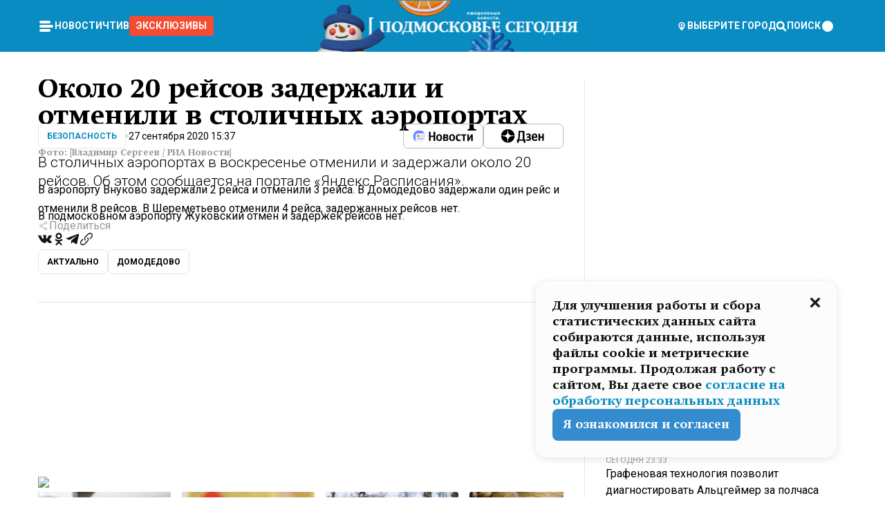

--- FILE ---
content_type: text/html; charset=utf-8
request_url: https://mosregtoday.ru/news/sec/27-09-2020okolo-20-rejsov-zaderzhali-i-otmenili-v-stolichnyh-aeroportah/
body_size: 83647
content:
<!DOCTYPE html><html lang="en"><head><meta charSet="utf-8"/><meta content="width=device-width, initial-scale=1" name="viewport"/><meta name="viewport" content="width=device-width, initial-scale=1"/><link rel="preload" href="/_next/static/media/24c15609eaa28576-s.p.woff2" as="font" crossorigin="" type="font/woff2"/><link rel="preload" href="/_next/static/media/e91fb16b03846aad-s.p.woff" as="font" crossorigin="" type="font/woff"/><link rel="preload" as="image" href="/logo-new-year.png"/><link rel="preload" as="image" href="/cc.png"/><link rel="preload" as="image" imageSrcSet="https://media.360.ru/get_resized/fT19j7Q4ele-fmTpTMR4gZ86qJg=/658x370/filters:rs(fill-down):format(webp)/YXJ0aWNsZXMvaW1hZ2UvMjAyMC85L2QzLzY2LzE2MDEyMTA2NDgyMzgxMTM5NDA4Ni5qcGc.webp 658w, https://media.360.ru/get_resized/_SDWew5ueku06V9MJ9axhTo4gBE=/720x405/filters:rs(fill-down):format(webp)/YXJ0aWNsZXMvaW1hZ2UvMjAyMC85L2QzLzY2LzE2MDEyMTA2NDgyMzgxMTM5NDA4Ni5qcGc.webp 720w, https://media.360.ru/get_resized/_os6rCN5JHQGW4DFjtDLjzPtIRw=/1080x607/filters:rs(fill-down):format(webp)/YXJ0aWNsZXMvaW1hZ2UvMjAyMC85L2QzLzY2LzE2MDEyMTA2NDgyMzgxMTM5NDA4Ni5qcGc.webp 1080w, https://media.360.ru/get_resized/JQA7voCNP1H4DV4G0d-gAMuSiEs=/1440x810/filters:rs(fill-down):format(webp)/YXJ0aWNsZXMvaW1hZ2UvMjAyMC85L2QzLzY2LzE2MDEyMTA2NDgyMzgxMTM5NDA4Ni5qcGc.webp 1440w, https://media.360.ru/get_resized/O2Us1JKi512o7QZjPdPvEXLLUCg=/1920x1080/filters:rs(fill-down):format(webp)/YXJ0aWNsZXMvaW1hZ2UvMjAyMC85L2QzLzY2LzE2MDEyMTA2NDgyMzgxMTM5NDA4Ni5qcGc.webp 1920w" imageSizes="(max-width: 490px) calc(100vw - 40px),(max-width: 768px) calc(100vw - 60px),(max-width: 1024px) calc(100vw - 360px),(max-width: 1440px) calc(100vw - 720px),760px" fetchPriority="high"/><link rel="stylesheet" href="/_next/static/css/94178c5f017949ab.css" data-precedence="next"/><link rel="stylesheet" href="/_next/static/css/254adeba23716df5.css" data-precedence="next"/><link rel="stylesheet" href="/_next/static/css/486ddd5313d8bc05.css" data-precedence="next"/><link rel="preload" as="script" fetchPriority="low" href="/_next/static/chunks/webpack-9e0568f30096fd27.js"/><script src="/_next/static/chunks/1dd3208c-ef2ee417b0aed275.js" async=""></script><script src="/_next/static/chunks/1053-0deab4e61a6dab1b.js" async=""></script><script src="/_next/static/chunks/main-app-03612bcc77c19215.js" async=""></script><script src="/_next/static/chunks/47bf8baf-1f2d67bd9c3792df.js" async=""></script><script src="/_next/static/chunks/891cff7f-ce71d451404a5853.js" async=""></script><script src="/_next/static/chunks/5161-1c2f838231ea33dd.js" async=""></script><script src="/_next/static/chunks/4337-48284c746ce945fb.js" async=""></script><script src="/_next/static/chunks/4552-d12cf6a31bb11cfc.js" async=""></script><script src="/_next/static/chunks/6632-ba5301f6af5dbb44.js" async=""></script><script src="/_next/static/chunks/422-7457fd3fc9131d1c.js" async=""></script><script src="/_next/static/chunks/app/(root)/(withLastNews)/(withReader)/news/%5Bcategory%5D/%5Bslug%5D/page-4ffea66d494697e9.js" async=""></script><script src="/_next/static/chunks/app/(root)/error-8813a7226deadb06.js" async=""></script><script src="/_next/static/chunks/app/layout-ee7da2355795f431.js" async=""></script><script src="/_next/static/chunks/app/(root)/layout-04009dce0bcb033e.js" async=""></script><link rel="preload" href="https://yandex.ru/ads/system/context.js" as="script"/><link rel="preload" href="https://jsn.24smi.net/smi.js" as="script"/><link rel="icon" href="/favicon.ico"/><title>Около 20 рейсов задержали и отменили в столичных аэропортах</title><meta name="description" content="В столичных аэропортах в воскресенье отменили и задержали около 20 рейсов. Об этом сообщается на портале «Яндекс.Расписания»."/><meta name="robots" content="max-image-preview:large"/><link rel="canonical" href="https://mosregtoday.ru/news/sec/27-09-2020okolo-20-rejsov-zaderzhali-i-otmenili-v-stolichnyh-aeroportah/"/><meta property="og:title" content="Около 20 рейсов задержали и отменили в столичных аэропортах"/><meta property="og:description" content="В столичных аэропортах в воскресенье отменили и задержали около 20 рейсов. Об этом сообщается на портале «Яндекс.Расписания»."/><meta property="og:url" content="https://mosregtoday.ru/news/sec/27-09-2020okolo-20-rejsov-zaderzhali-i-otmenili-v-stolichnyh-aeroportah/"/><meta property="og:site_name" content="Подмосковье Сегодня - Mosregtoday"/><meta property="og:locale" content="ru_ru"/><meta property="og:image" content="https://media.360.ru/get_resized/3HUHjNcyfeBvxtl0LMM1-SuAwAM=/1200x630/filters:rs(fill-down):format(jpg)/YXJ0aWNsZXMvaW1hZ2UvMjAyMC85L2QzLzY2LzE2MDEyMTA2NDgyMzgxMTM5NDA4Ni5qcGc.jpg"/><meta property="og:image:alt" content="Около 20 рейсов задержали и отменили в столичных аэропортах"/><meta property="og:type" content="article"/><meta name="twitter:card" content="summary_large_image"/><meta name="twitter:title" content="Около 20 рейсов задержали и отменили в столичных аэропортах"/><meta name="twitter:description" content="В столичных аэропортах в воскресенье отменили и задержали около 20 рейсов. Об этом сообщается на портале «Яндекс.Расписания»."/><meta name="twitter:image" content="https://media.360.ru/get_resized/3HUHjNcyfeBvxtl0LMM1-SuAwAM=/1200x630/filters:rs(fill-down):format(jpg)/YXJ0aWNsZXMvaW1hZ2UvMjAyMC85L2QzLzY2LzE2MDEyMTA2NDgyMzgxMTM5NDA4Ni5qcGc.jpg"/><meta name="twitter:image:alt" content="Около 20 рейсов задержали и отменили в столичных аэропортах"/><meta name="next-size-adjust"/><script src="/_next/static/chunks/polyfills-c67a75d1b6f99dc8.js" noModule=""></script></head><body class="__variable_477c6c __variable_cc7f2b [object Object] __className_52fb0e syupdq0"><script>(self.__next_s=self.__next_s||[]).push([0,{"children":"window.yaContextCb = window.yaContextCb || []"}])</script><script>(self.__next_s=self.__next_s||[]).push(["https://yandex.ru/ads/system/context.js"])</script><script>(self.__next_s=self.__next_s||[]).push([0,{"type":"text/javascript","children":"\r\n   (function(m,e,t,r,i,k,a){m[i]=m[i]||function(){(m[i].a=m[i].a||[]).push(arguments)};\r\n   m[i].l=1*new Date();\r\n   for (var j = 0; j < document.scripts.length; j++) {if (document.scripts[j].src === r) { return; }}\r\n   k=e.createElement(t),a=e.getElementsByTagName(t)[0],k.async=1,k.src=r,a.parentNode.insertBefore(k,a)})\r\n   (window, document, \"script\", \"https://mc.yandex.ru/metrika/tag.js\", \"ym\");\r\n\r\n   ym(25185806, \"init\", {\r\n        clickmap:true,\r\n        trackLinks:true,\r\n        accurateTrackBounce:true,\r\n        webvisor:true\r\n   });\r\n"}])</script><script>(self.__next_s=self.__next_s||[]).push([0,{"type":"text/javascript","children":"\r\nvar _tmr = window._tmr || (window._tmr = []);\r\n_tmr.push({id: \"2528361\", type: \"pageView\", start: (new Date()).getTime()});\r\n(function (d, w, id) {\r\n  if (d.getElementById(id)) return;\r\n  var ts = d.createElement(\"script\"); ts.type = \"text/javascript\"; ts.async = true; ts.id = id;\r\n  ts.src = \"https://top-fwz1.mail.ru/js/code.js\";\r\n  var f = function () {var s = d.getElementsByTagName(\"script\")[0]; s.parentNode.insertBefore(ts, s);};\r\n  if (w.opera == \"[object Opera]\") { d.addEventListener(\"DOMContentLoaded\", f, false); } else { f(); }\r\n})(document, window, \"tmr-code\");\r\n"}])</script><script>(self.__next_s=self.__next_s||[]).push([0,{"children":"\r\nnew Image().src = \"https://counter.yadro.ru/hit;360tv?r\"+\r\nescape(document.referrer)+((typeof(screen)==\"undefined\")?\"\":\r\n\";s\"+screen.width+\"*\"+screen.height+\"*\"+(screen.colorDepth?\r\nscreen.colorDepth:screen.pixelDepth))+\";u\"+escape(document.URL)+\r\n\";h\"+escape(document.title.substring(0,150))+\r\n\";\"+Math.random();"}])</script><script>(self.__next_s=self.__next_s||[]).push(["https://jsn.24smi.net/smi.js"])</script><script>(self.__next_s=self.__next_s||[]).push([0,{"children":"\r\nnew Image().src = \"https://counter.yadro.ru/hit;1Mediainvest?r\"+\r\nescape(document.referrer)+((typeof(screen)==\"undefined\")?\"\":\r\n\";s\"+screen.width+\"*\"+screen.height+\"*\"+(screen.colorDepth?\r\nscreen.colorDepth:screen.pixelDepth))+\";u\"+escape(document.URL)+\r\n\";h\"+escape(document.title.substring(0,150))+\r\n\";\"+Math.random();"}])</script><div class="_13zpezi4 _13zpezi0 syupdq2"><header class="_13zpezi1"><div style="--_1cj9uw80:267px" class="_1cj9uw81 _1cj9uw82"></div><div class="_1ygzmn50"><div class="_1ygzmn51"><div class="_8mj0ir0"><div class="zas8pd0"><div class="qm0l850 zas8pd1" type="button" aria-haspopup="dialog" aria-expanded="false" aria-controls="radix-:R2mdf95a:" data-state="closed"><button class=" m4ewar0" type="button"><svg xmlns="http://www.w3.org/2000/svg" width="1em" height="1em" fill="none" viewBox="0 0 24 24"><path fill="currentColor" d="M20 10H4c-1.1 0-2 .9-2 2s.9 2 2 2h16c1.1 0 2-.9 2-2s-.9-2-2-2ZM4 8h12c1.1 0 2-.9 2-2s-.9-2-2-2H4c-1.1 0-2 .9-2 2s.9 2 2 2ZM16 16H4c-1.1 0-2 .9-2 2s.9 2 2 2h12c1.1 0 2-.9 2-2s-.9-2-2-2Z"></path></svg></button></div><div class="_1j2s2p0 zas8pd2" type="button" id="radix-:R4mdf95a:" aria-haspopup="menu" aria-expanded="false" data-state="closed"><button class=" m4ewar0" type="button"><svg xmlns="http://www.w3.org/2000/svg" width="1em" height="1em" fill="none" viewBox="0 0 24 24"><path fill="currentColor" d="M20 10H4c-1.1 0-2 .9-2 2s.9 2 2 2h16c1.1 0 2-.9 2-2s-.9-2-2-2ZM4 8h12c1.1 0 2-.9 2-2s-.9-2-2-2H4c-1.1 0-2 .9-2 2s.9 2 2 2ZM16 16H4c-1.1 0-2 .9-2 2s.9 2 2 2h12c1.1 0 2-.9 2-2s-.9-2-2-2Z"></path></svg></button></div></div></div><nav class="_8mj0ir1"><ul class="_3917e40"><li class="_3917e45"><a class="_3917e44 dhbhdz2 _1d0g9qk4 _3917e41 dhbhdz9 dhbhdzd" href="/news/">Новости<!-- --> </a></li><li class="_3917e45"><a class="_3917e44 dhbhdz2 _1d0g9qk4 _3917e41 dhbhdz9 dhbhdzd" href="/articles/">Чтиво<!-- --> </a></li><li class="_3917e45" style="border-radius:0.25rem;background:#F64B33;margin:-10px;padding:10px"><a class="_3917e44 dhbhdz2 _1d0g9qk4 _3917e41 dhbhdz9 dhbhdzd" href="/exclusive/">Эксклюзивы<!-- --> </a></li></ul></nav></div><a class="_8mj0ir2" href="/"><img src="/logo-new-year.png" alt="Logo" width="100%" height="100%"/></a><nav class="_8mj0ir3"><div class="_13ylkin3 dhbhdz2 _1d0g9qk4 _13ylkin0 dhbhdz9 dhbhdzd" type="button" aria-haspopup="dialog" aria-expanded="false" aria-controls="radix-:R3adf95a:" data-state="closed"><span class="_8mj0ir5"><svg xmlns="http://www.w3.org/2000/svg" width="1em" height="1em" fill="none" viewBox="0 0 24 24"><path fill="currentColor" d="M12 3C8.135 3 5 6.023 5 9.75c0 4.336 5.041 9.746 5.833 10.573.328.343.602.677 1.167.677.565 0 .839-.334 1.167-.677C13.959 19.496 19 14.086 19 9.75 19 6.023 15.865 3 12 3Zm0 11.25c-2.577 0-4.667-2.015-4.667-4.5s2.09-4.5 4.667-4.5 4.667 2.015 4.667 4.5-2.09 4.5-4.667 4.5Zm0-6.75c-1.288 0-2.333 1.008-2.333 2.25S10.712 12 12 12c1.288 0 2.333-1.008 2.333-2.25S13.288 7.5 12 7.5Z"></path></svg><span>Выберите город</span></span></div><span class="_1wcq6vy3 dhbhdz2 _1d0g9qk4 _1wcq6vy0 dhbhdz9 dhbhdzd"><svg xmlns="http://www.w3.org/2000/svg" width="1em" height="1em" fill="none" viewBox="0 0 16 16"><g clip-path="url(#search_svg__a)"><path fill="currentColor" d="m14.933 13.067-3.2-3.2c.6-.934.933-2 .933-3.2 0-3.334-2.666-6-6-6-3.333 0-6 2.666-6 6 0 3.333 2.667 6 6 6 1.2 0 2.267-.334 3.2-.934l3.2 3.2c.267.267.6.4.934.4.733 0 1.333-.6 1.333-1.333 0-.4-.133-.733-.4-.933Zm-11.6-6.4a3.301 3.301 0 0 1 3.333-3.334A3.301 3.301 0 0 1 10 6.667 3.301 3.301 0 0 1 6.667 10a3.301 3.301 0 0 1-3.334-3.333Z"></path></g><defs><clipPath id="search_svg__a"><path fill="currentColor" d="M0 0h16v16H0z"></path></clipPath></defs></svg><span>поиск</span></span></nav><div class="_8mj0ir4"><!--$!--><template data-dgst="NEXT_DYNAMIC_NO_SSR_CODE"></template><!--/$--></div></div><div style="--_1cj9uw80:267px" class="_1cj9uw81 _1cj9uw83"><div class="_1cj9uw85"><div style="--_1cj9uw80:57px" class="_1cj9uw84"><svg xmlns="http://www.w3.org/2000/svg" width="1em" height="1em" fill="none" viewBox="0 0 57 37"><g clip-path="url(#bike_svg__a)"><path fill="currentColor" d="M44.026 11.033c-.557 0-1.114.046-1.67.116-.372.046-.743.116-1.091.186L40.15 8.756 37.946 3.6l-.093-.209h6.196V0H32.724l1.626 3.81.882 2.066a8.713 8.713 0 0 0-1.718-.07c-1.346.07-2.367.396-2.553.465l-1.021.349-.395.139.279 1.463c.023.07.046.232.116.465a10.12 10.12 0 0 0 1.253 2.857c.557.859 1.323 1.695 2.344 2.3a.7.7 0 0 0 .186.092c.278.163.58.279.882.395.209.07.418.14.627.186a12.895 12.895 0 0 0-3.876 6.759c-.047.162-.07.348-.093.51h-5.524c-.023-.162-.07-.348-.093-.51a10.45 10.45 0 0 0-.394-1.394 13.058 13.058 0 0 0-6.336-7.363l.394-.952 1.114-2.602c.186.024.418.07.627.093h.998a8.05 8.05 0 0 0 2.39-.348c.442-.14.86-.325 1.277-.557.371-.21.696-.465.998-.72 2.042-1.789 2.646-4.553 2.715-4.901l.279-1.464L28.29.604a9.523 9.523 0 0 0-1.578-.349c-1.37-.209-3.365-.232-5.13.813-.045.024-.115.07-.162.093-1.114.697-1.903 1.696-2.436 2.648-.302.511-.511 1.022-.697 1.463H10.931v3.392H16.873l-.14.325-1.02 2.369a14.308 14.308 0 0 0-1.44-.232 12.817 12.817 0 0 0-7.195 1.347 13.025 13.025 0 0 0-3.133 2.23 13.012 13.012 0 0 0-3.643 6.55A13.445 13.445 0 0 0 0 24.015c0 .163 0 .326.023.488C.28 31.45 5.988 37 12.973 37c3.807 0 7.242-1.65 9.609-4.274a13.26 13.26 0 0 0 2.622-4.413c.348-.998.58-2.067.673-3.159H31.1l.07.628a13.13 13.13 0 0 0 .79 3.019C33.86 33.586 38.548 37 44.002 37c2.994 0 5.756-1.022 7.938-2.74.881-.674 1.647-1.464 2.344-2.347a12.81 12.81 0 0 0 2.669-7.432c0-.163.023-.325.023-.488 0-.952-.116-1.881-.302-2.764-1.253-5.806-6.452-10.196-12.648-10.196ZM21.91 5.48c.209-.394.487-.766.812-1.091a2.59 2.59 0 0 1 .557-.441c.65-.372 1.462-.465 2.205-.442-.348.65-.836 1.324-1.485 1.696-.256.14-.534.255-.836.325-.44.116-.905.14-1.346.116l.093-.163Zm.626 19.023c-.046.79-.185 1.556-.394 2.276a9.591 9.591 0 0 1-4.062 5.342 9.468 9.468 0 0 1-5.129 1.487c-5.129 0-9.33-4.042-9.585-9.128 0-.163-.023-.325-.023-.488 0-.952.14-1.881.418-2.764a9.552 9.552 0 0 1 3.736-5.11 9.547 9.547 0 0 1 4.526-1.672c.302-.023.627-.046.928-.046.465 0 .952.046 1.393.092l-.325.767-1.253 3.02-1.277 2.972-.65 1.533 3.11 1.324 1.23-2.88.72-1.695 1.276-2.973.418-.953a9.693 9.693 0 0 1 2.715 2.23 9.771 9.771 0 0 1 1.857 3.414c.093.302.162.628.232.953a9.41 9.41 0 0 1 .186 1.811c-.023.163-.023.326-.047.488Zm12.51-13.75c-.534-.395-.952-.976-1.254-1.556.58-.023 1.23.046 1.788.255.139.047.278.116.417.186.65.372 1.137 1.045 1.486 1.696-.743.023-1.555-.07-2.205-.442a2.033 2.033 0 0 1-.232-.14Zm-.21 10.498c.72-2.415 2.391-4.436 4.573-5.644l2.414 5.644.232.511h-7.357c.046-.162.092-.348.139-.51Zm9.191 12.357a9.577 9.577 0 0 1-8.494-5.156 9.185 9.185 0 0 1-.487-1.092c-.023-.047-.023-.093-.047-.14a10.308 10.308 0 0 1-.487-2.067h12.672l-.279-.65-1.392-3.252-2.878-6.712c.464-.07.928-.093 1.392-.093 4.317 0 7.984 2.88 9.191 6.829.255.882.418 1.811.418 2.764 0 .162 0 .325-.023.487a9.593 9.593 0 0 1-2.437 5.923 9.769 9.769 0 0 1-3.04 2.276 10.102 10.102 0 0 1-4.108.883Z"></path></g><defs><clipPath id="bike_svg__a"><path fill="currentColor" d="M0 0h57v37H0z"></path></clipPath></defs></svg></div><div style="--_1cj9uw80:93px" class="_1cj9uw84"><svg xmlns="http://www.w3.org/2000/svg" width="1em" height="1em" fill="none" viewBox="0 0 93 37"><g clip-path="url(#summer_name_svg__a)"><path fill="currentColor" d="M1.934 14.697c.451-.128.742-.353.935-.706.193-.353.322-.866.419-1.572L4.448.449H21.47v19.447h-5.738V5.52H9.574l-.741 7.99c-.162 1.604-.484 2.888-.967 3.787-.484.898-1.258 1.572-2.257 1.99-1.032.416-2.418.641-4.19.641-.613 0-1.097 0-1.419-.032v-5.038c.838.032 1.483-.032 1.934-.16Zm29.464 4.365c-1.677-.899-2.966-2.086-3.9-3.627-.936-1.54-1.387-3.273-1.387-5.23 0-1.958.483-3.69 1.418-5.263.935-1.54 2.257-2.76 3.933-3.626C33.138.449 35.008 0 37.103 0c2.128 0 3.997.45 5.674 1.316 1.676.898 2.965 2.118 3.9 3.658s1.386 3.305 1.386 5.263c0 .577-.032 1.155-.129 1.733H31.657c.257 1.22.87 2.214 1.837 2.952s2.16 1.123 3.546 1.123c1.031 0 1.966-.192 2.772-.61.838-.385 1.483-.962 1.999-1.7h5.673c-.773 2.053-2.095 3.69-3.965 4.877-1.87 1.188-4.03 1.797-6.511 1.797-2.063 0-3.933-.449-5.61-1.347ZM42.55 8.472c-.29-1.284-.903-2.31-1.902-3.049-.967-.738-2.192-1.123-3.61-1.123-1.419 0-2.611.385-3.578 1.123-.967.77-1.58 1.765-1.87 3.017h10.96v.032ZM56.412 5.52h-6.221V.45H68.34v5.037h-6.222v14.409h-5.706V5.52Zm19.535 13.542c-1.708-.899-3.062-2.118-4.03-3.659-.966-1.54-1.45-3.305-1.45-5.23 0-1.926.484-3.659 1.45-5.231.968-1.54 2.322-2.76 4.03-3.658 1.709-.899 3.643-1.316 5.77-1.316 2.128 0 4.062.45 5.77 1.316 1.71.898 3.063 2.118 4.03 3.658.967 1.54 1.45 3.305 1.45 5.23 0 1.926-.483 3.659-1.45 5.231-.967 1.54-2.32 2.76-4.03 3.659-1.708.898-3.642 1.315-5.77 1.315-2.127.032-4.061-.417-5.77-1.315Zm9.8-5.007c1.031-.994 1.547-2.278 1.547-3.882 0-1.605-.516-2.92-1.547-3.915-1.032-.995-2.385-1.477-4.03-1.477-1.676 0-3.03.482-4.061 1.477-1.032.994-1.547 2.278-1.547 3.915 0 1.604.515 2.888 1.547 3.883 1.031.994 2.385 1.476 4.061 1.476 1.677.032 2.998-.482 4.03-1.476ZM17.085 27.92v7.252h-1.483v-5.937h-3.095v5.937h-1.482v-7.252h6.06Zm4.835-.097c.548 0 1.064.097 1.515.257.452.192.838.417 1.129.738.322.32.548.706.709 1.155.161.45.258.963.258 1.508 0 .546-.097 1.027-.258 1.477-.161.449-.387.866-.71 1.187-.322.32-.676.61-1.128.77a3.355 3.355 0 0 1-1.515.257c-.58 0-1.064-.096-1.515-.289a3.511 3.511 0 0 1-1.128-.77 3.488 3.488 0 0 1-.71-1.155c-.16-.45-.225-.931-.225-1.477 0-.545.097-1.058.258-1.508.161-.449.42-.834.71-1.187.322-.321.676-.578 1.127-.77.42-.096.935-.193 1.483-.193Zm-2.095 3.69c0 .322.032.61.129.9.097.288.226.545.387.737.16.225.387.385.644.514.258.128.58.192.903.224.322 0 .645-.064.903-.192.258-.129.483-.29.644-.514a2.757 2.757 0 0 0 .516-1.669 2.758 2.758 0 0 0-.516-1.668c-.16-.225-.386-.385-.644-.514a2.068 2.068 0 0 0-.903-.192 1.97 1.97 0 0 0-.903.192c-.257.129-.483.29-.644.514-.161.224-.29.481-.387.738-.065.32-.129.61-.129.93ZM33.364 37h-1.483v-1.83h-4.48V37h-1.483v-3.145h.257c.13 0 .226 0 .323-.032a.965.965 0 0 0 .258-.128 1 1 0 0 0 .129-.193c.032-.096.064-.16.096-.257.032-.096.032-.16.065-.256 0-.096.032-.16.032-.225l.097-1.38c.032-.481.032-.93.032-1.38.032-.674.032-1.348.032-2.053h5.255v5.936h.87V37Zm-2.385-3.145v-4.62h-2.322l-.064 2.31v.545c0 .193-.032.417-.032.61-.032.224-.032.417-.097.61-.032.192-.097.353-.129.513h2.643v.032Zm4.964-5.936 2.192 3.401 2.16-3.401h1.58v7.252H40.39v-5.006l-1.934 3.145h-.677l-1.998-3.145v5.006h-1.483v-7.252h1.644Zm10.734-.097c.548 0 1.064.097 1.515.257.452.192.839.417 1.129.738.322.32.548.706.709 1.155.161.45.258.963.258 1.508 0 .546-.097 1.027-.258 1.477-.161.449-.387.866-.71 1.187-.322.32-.676.61-1.128.77a3.355 3.355 0 0 1-1.515.257c-.58 0-1.063-.096-1.515-.289a3.511 3.511 0 0 1-1.128-.77 3.492 3.492 0 0 1-.71-1.155c-.16-.45-.225-.931-.225-1.477 0-.545.097-1.058.258-1.508.161-.449.42-.834.71-1.187.322-.321.676-.578 1.127-.77a6.652 6.652 0 0 1 1.483-.193Zm-2.063 3.69c0 .322.033.61.13.9.096.288.225.545.386.737.161.225.387.385.645.514.258.128.58.192.902.224.323 0 .645-.064.903-.192.258-.129.483-.29.645-.514a2.757 2.757 0 0 0 .516-1.669 2.758 2.758 0 0 0-.516-1.668c-.162-.225-.387-.385-.645-.514a2.068 2.068 0 0 0-.903-.192 1.97 1.97 0 0 0-.902.192c-.258.129-.484.29-.645.514-.161.224-.29.481-.387.738a3.09 3.09 0 0 0-.129.93Zm8.091 0c0 .322.033.61.13.9.064.288.193.545.354.77.161.224.355.384.612.513.258.128.548.192.903.192.451 0 .806-.096 1.096-.289.29-.192.451-.48.516-.802h1.45c-.032.417-.129.77-.322 1.06a3.875 3.875 0 0 1-.677.77c-.29.192-.612.352-.967.449a4.31 4.31 0 0 1-1.096.16c-.58 0-1.064-.096-1.515-.289a3.059 3.059 0 0 1-1.096-.77 3.424 3.424 0 0 1-.677-1.155c-.161-.45-.226-.93-.226-1.476 0-.514.065-1.027.226-1.477a3.93 3.93 0 0 1 .677-1.187c.29-.32.677-.577 1.096-.77.451-.192.935-.289 1.515-.289.387 0 .774.032 1.128.129.355.096.677.256.935.449.29.192.484.45.677.77.161.32.29.674.322 1.123h-1.45c-.065-.353-.258-.61-.548-.834a1.896 1.896 0 0 0-1.064-.321 1.97 1.97 0 0 0-.903.192c-.258.129-.45.321-.612.514a2.11 2.11 0 0 0-.355.77c-.064.321-.129.61-.129.899Zm7.77.707v2.952H58.99v-7.252h1.483v2.984h.774l2.127-2.984h1.741l-2.579 3.433 2.611 3.819h-1.74l-1.999-2.952h-.935Zm8.413-4.397c.548 0 1.063.097 1.515.257.451.192.838.417 1.128.738.322.32.548.706.71 1.155.16.45.257.963.257 1.508 0 .546-.097 1.027-.258 1.477-.161.449-.387.866-.709 1.187-.322.32-.677.61-1.128.77a3.355 3.355 0 0 1-1.515.257c-.58 0-1.064-.096-1.515-.289a3.511 3.511 0 0 1-1.129-.77 3.49 3.49 0 0 1-.709-1.155c-.161-.45-.225-.931-.225-1.477 0-.545.096-1.058.257-1.508.162-.449.42-.834.71-1.187.322-.321.677-.578 1.128-.77a6.652 6.652 0 0 1 1.483-.193Zm-2.096 3.69c0 .322.033.61.13.9.096.288.225.545.386.737.161.225.387.385.645.514.258.128.58.192.903.224.322 0 .644-.064.902-.192.258-.129.484-.29.645-.514a2.757 2.757 0 0 0 .516-1.669 2.758 2.758 0 0 0-.516-1.668c-.161-.225-.387-.385-.645-.514a2.068 2.068 0 0 0-.902-.192 1.97 1.97 0 0 0-.903.192c-.258.129-.484.29-.645.514-.161.224-.29.481-.387.738-.064.32-.129.61-.129.93Zm6.899 3.659v-7.252h3.223a4.4 4.4 0 0 1 .935.096c.29.064.548.192.742.353.16.128.322.32.45.545.13.225.194.482.194.802 0 .321-.064.642-.193.899a1.548 1.548 0 0 1-.645.642c.226.064.387.16.548.289.161.128.258.256.355.417.097.16.161.353.193.545.032.193.065.386.065.61 0 .321-.097.642-.258.899a1.857 1.857 0 0 1-.645.674 2.03 2.03 0 0 1-1.031.385 6.322 6.322 0 0 1-1.096.096H73.69Zm2.804-4.3c.161 0 .29 0 .452-.032.16-.032.29-.064.419-.129.096-.064.193-.16.29-.288.064-.129.129-.257.129-.418a.681.681 0 0 0-.097-.385c-.064-.096-.129-.192-.226-.224-.096-.065-.225-.097-.386-.129h-1.902v1.605h1.321Zm-1.321 2.984h1.354c.193 0 .419 0 .644-.032.226-.032.42-.096.58-.225.097-.064.162-.16.226-.288a.886.886 0 0 0 .097-.418.682.682 0 0 0-.097-.385.978.978 0 0 0-.258-.256c-.129-.064-.258-.129-.386-.129-.162 0-.29-.032-.452-.032h-1.676v1.765h-.032Zm5.576 1.316v-7.252h1.483v2.599h1.709c.483 0 .902.064 1.257.16.355.129.645.289.87.546.162.192.258.385.355.642.097.256.129.545.129.898 0 .481-.097.899-.29 1.22-.194.32-.42.577-.742.738-.258.16-.548.256-.902.32a5.96 5.96 0 0 1-1.064.097H80.75v.032Zm1.516-1.316h1.289c.193 0 .387 0 .58-.032.194-.032.355-.064.516-.16.161-.065.258-.193.355-.321.096-.129.129-.321.129-.546 0-.192-.033-.353-.13-.481a.705.705 0 0 0-.322-.289 1.052 1.052 0 0 0-.451-.128c-.161-.032-.323-.032-.516-.032h-1.45v1.99ZM93 27.92v1.315h-3.707v1.701h3.223v1.316h-3.223v1.604H93v1.316h-5.19v-7.252H93ZM0 35.17v-7.252h3.224a4.4 4.4 0 0 1 .934.096c.29.064.548.192.742.353.161.128.322.32.451.545.13.225.194.482.194.802 0 .321-.065.642-.194.899a1.548 1.548 0 0 1-.645.642c.226.064.387.16.548.289.162.128.258.256.355.417.097.16.161.353.193.545.033.193.065.386.065.61 0 .321-.097.642-.258.899a1.857 1.857 0 0 1-.645.674 2.03 2.03 0 0 1-1.031.385 6.321 6.321 0 0 1-1.096.096H0Zm2.805-4.3c.16 0 .29 0 .45-.032a1.6 1.6 0 0 0 .42-.129c.097-.064.193-.16.29-.288.064-.129.129-.257.129-.418a.682.682 0 0 0-.097-.385c-.064-.096-.129-.192-.225-.224-.097-.065-.226-.097-.387-.129H1.483v1.605h1.322Zm-1.322 2.984h1.354c.193 0 .419 0 .644-.032.226-.032.42-.096.58-.225.097-.064.162-.16.226-.288a.885.885 0 0 0 .097-.418.682.682 0 0 0-.097-.385.977.977 0 0 0-.258-.256c-.128-.064-.257-.129-.386-.129-.162 0-.29-.032-.452-.032H1.515v1.765h-.032Z"></path></g><defs><clipPath id="summer_name_svg__a"><path fill="currentColor" d="M0 0h93v37H0z"></path></clipPath></defs></svg></div></div></div></header><main class="_13zpezi2"><div class="x5tvev1 x5tvev0"><div class="_1t1k1ij0"><script type="application/ld+json">{"@context":"https://schema.org","@graph":[{"@type":"NewsArticle","@id":"https://mosregtoday.ru/news/sec/27-09-2020okolo-20-rejsov-zaderzhali-i-otmenili-v-stolichnyh-aeroportah/#article","url":"https://mosregtoday.ru/news/sec/27-09-2020okolo-20-rejsov-zaderzhali-i-otmenili-v-stolichnyh-aeroportah/","author":[],"headline":"Около 20 рейсов задержали и отменили в столичных аэропортах","description":"В столичных аэропортах в воскресенье отменили и задержали около 20 рейсов. Об этом сообщается на портале «Яндекс.Расписания».","genre":"Новости","articleSection":"Безопасность","datePublished":"2020-09-27T15:37+0300","dateModified":"2020-09-29T13:00+0300","publisher":{"@id":"https://mosregtoday.ru/#organization","@type":"Organization","name":"«Подмосковье сегодня»","legalName":"«ГАУ МО «Издательский дом «Подмосковье»","email":"mosregtoday@mosregtoday.ru","telephone":"+74952233511","knowsAbout":[{"@type":"Thing","name":"Москва","sameAs":["https://www.google.com/search?q=%D0%BC%D0%BE%D1%81%D0%BA%D0%B2%D0%B0&kponly&kgmid=/m/04swd&hl=ru","https://www.wikidata.org/wiki/Q649","https://ru.wikipedia.org/wiki/%D0%9C%D0%BE%D1%81%D0%BA%D0%B2%D0%B0"]},{"@type":"Thing","name":"Россия","sameAs":["https://www.google.com/search?q=%D1%80%D0%BE%D1%81%D1%81%D0%B8%D1%8F&kponly&kgmid=/m/06bnz&hl=ru","https://www.wikidata.org/wiki/Q159","https://ru.wikipedia.org/wiki/%D0%A0%D0%BE%D1%81%D1%81%D0%B8%D1%8F"]},{"@type":"Thing","name":"Средства массовой информации","sameAs":["https://www.google.com/search?q=%D1%81%D1%80%D0%B5%D0%B4%D1%81%D1%82%D0%B2%D0%B0+%D0%BC%D0%B0%D1%81%D1%81%D0%BE%D0%B2%D0%BE%D0%B9+%D0%B8%D0%BD%D1%84%D0%BE%D1%80%D0%BC%D0%B0%D1%86%D0%B8%D0%B8&kponly&kgmid=/m/04z0z&hl=ru","https://www.wikidata.org/wiki/Q11033","https://ru.wikipedia.org/wiki/%D0%A1%D1%80%D0%B5%D0%B4%D1%81%D1%82%D0%B2%D0%B0_%D0%BC%D0%B0%D1%81%D1%81%D0%BE%D0%B2%D0%BE%D0%B9_%D0%B8%D0%BD%D1%84%D0%BE%D1%80%D0%BC%D0%B0%D1%86%D0%B8%D0%B8"]},{"@type":"Thing","name":"Новости","sameAs":["https://www.google.com/search?q=%D0%BD%D0%BE%D0%B2%D0%BE%D1%81%D1%82%D0%B8&kponly&kgmid=/m/05jhg&hl=ru","http://www.wikidata.org/wiki/Q38926","https://ru.wikipedia.org/wiki/%D0%9D%D0%BE%D0%B2%D0%BE%D1%81%D1%82%D0%B8"]}],"sameAs":["https://ru.wikipedia.org/wiki/%D0%9F%D0%BE%D0%B4%D0%BC%D0%BE%D1%81%D0%BA%D0%BE%D0%B2%D1%8C%D0%B5_%D1%81%D0%B5%D0%B3%D0%BE%D0%B4%D0%BD%D1%8F","https://vk.com/club73734356","https://dzen.ru/mosregtoday","https://ok.ru/group/63128900206774","https://t.me/mosregtoday","https://www.youtube.com/channel/UC-4MNRjriiAd7-L5fnUhyRA"],"address":{"@type":"PostalAddress","addressCountry":"Россия","addressLocality":"Москва","postalCode":"123022","streetAddress":"ул. 1905 года, д. 7"},"logo":{"@type":"ImageObject","@id":"https://mosregtoday.ru/logo.svg#imageobject","url":"https://mosregtoday.ru/logo.svg","width":"370px","height":"45px"},"image":{"@id":"https://mosregtoday.ru/logo.svg#imageobject"}},"inLanguage":"ru-RU","isAccessibleForFree":"TRUE","isFamilyFriendly":"TRUE","license":"https://mosregtoday.ru/privacy/","image":{"@type":"ImageObject","@id":"https://media.360.ru/get_resized/O2Us1JKi512o7QZjPdPvEXLLUCg=/1920x1080/filters:rs(fill-down):format(webp)/YXJ0aWNsZXMvaW1hZ2UvMjAyMC85L2QzLzY2LzE2MDEyMTA2NDgyMzgxMTM5NDA4Ni5qcGc.webp#primaryimage","url":"https://media.360.ru/get_resized/O2Us1JKi512o7QZjPdPvEXLLUCg=/1920x1080/filters:rs(fill-down):format(webp)/YXJ0aWNsZXMvaW1hZ2UvMjAyMC85L2QzLzY2LzE2MDEyMTA2NDgyMzgxMTM5NDA4Ni5qcGc.webp","width":"1920px","height":"1080px"},"mainEntityOfPage":{"@type":"WebPage","@id":"https://mosregtoday.ru/news/sec/27-09-2020okolo-20-rejsov-zaderzhali-i-otmenili-v-stolichnyh-aeroportah/#webpage","url":"https://mosregtoday.ru/news/sec/27-09-2020okolo-20-rejsov-zaderzhali-i-otmenili-v-stolichnyh-aeroportah//","name":"Около 20 рейсов задержали и отменили в столичных аэропортах","publisher":{"@id":"https://mosregtoday.ru/#organization"},"inLanguage":"ru-RU","datePublished":"2020-09-27T15:37+0300","dateModified":"2020-09-29T13:00+0300","description":"В столичных аэропортах в воскресенье отменили и задержали около 20 рейсов. Об этом сообщается на портале «Яндекс.Расписания».","breadcrumb":{"@type":"BreadcrumbList","itemListElement":[{"@type":"ListItem","position":1,"name":"«Подмосковье сегодня»","item":{"@type":"WebPage","@id":"https://mosregtoday.ru/#webpage","url":"https://mosregtoday.ru/"}},{"@type":"ListItem","position":2,"name":"Безопасность","item":{"@type":"WebPage","@id":"https://mosregtoday.ru/category/sec/#webpage","url":"https://mosregtoday.ru/category/sec/"}},{"@type":"ListItem","position":3,"name":"Около 20 рейсов задержали и отменили в столичных аэропортах","item":{"@type":"WebPage","@id":"https://mosregtoday.ru/news/sec/27-09-2020okolo-20-rejsov-zaderzhali-i-otmenili-v-stolichnyh-aeroportah//#webpage","url":"https://mosregtoday.ru/news/sec/27-09-2020okolo-20-rejsov-zaderzhali-i-otmenili-v-stolichnyh-aeroportah/"}}]},"isPartOf":{"@type":"WebSite","@id":"https://mosregtoday.ru/#website","url":"https://mosregtoday.ru/","name":"«Подмосковье сегодня»","description":"Официальный сайт интернет-издания «Подмосковье сегодня. Online»","publisher":{"@id":"https://mosregtoday.ru/#organization"},"copyrightHolder":{"@id":"https://mosregtoday.ru/#organization"},"inLanguage":"ru-RU"}}}]}</script><article class="_41gmv60"><header class="_41gmv61"><h1 class="_1fjr86z6 _1d0g9qk4 _1fjr86z4">Около 20 рейсов задержали и отменили в столичных аэропортах</h1><div class="_41gmv64"><div class="_41gmv62"><a class=" _14odowb1 _14odowb0 _14odowb2" href="/category/sec/">Безопасность</a><div class="_41gmv6b"></div><time class="_41gmv66" dateTime="2020-09-27T15:37+0300">27 сентября 2020 15:37</time></div><!--$!--><template data-dgst="NEXT_DYNAMIC_NO_SSR_CODE"></template><!--/$--></div><div class="_41gmv63"><span class="_1pynoys9"><div class="_1pynoys0 _1pynoys2"><img alt="Владимир Сергеев / РИА Новости" fetchPriority="high" loading="eager" decoding="async" data-nimg="fill" class="" style="position:absolute;height:100%;width:100%;left:0;top:0;right:0;bottom:0;color:transparent;border-radius:7px;aspect-ratio:16/9" sizes="(max-width: 490px) calc(100vw - 40px),(max-width: 768px) calc(100vw - 60px),(max-width: 1024px) calc(100vw - 360px),(max-width: 1440px) calc(100vw - 720px),760px" srcSet="https://media.360.ru/get_resized/fT19j7Q4ele-fmTpTMR4gZ86qJg=/658x370/filters:rs(fill-down):format(webp)/YXJ0aWNsZXMvaW1hZ2UvMjAyMC85L2QzLzY2LzE2MDEyMTA2NDgyMzgxMTM5NDA4Ni5qcGc.webp 658w, https://media.360.ru/get_resized/_SDWew5ueku06V9MJ9axhTo4gBE=/720x405/filters:rs(fill-down):format(webp)/YXJ0aWNsZXMvaW1hZ2UvMjAyMC85L2QzLzY2LzE2MDEyMTA2NDgyMzgxMTM5NDA4Ni5qcGc.webp 720w, https://media.360.ru/get_resized/_os6rCN5JHQGW4DFjtDLjzPtIRw=/1080x607/filters:rs(fill-down):format(webp)/YXJ0aWNsZXMvaW1hZ2UvMjAyMC85L2QzLzY2LzE2MDEyMTA2NDgyMzgxMTM5NDA4Ni5qcGc.webp 1080w, https://media.360.ru/get_resized/JQA7voCNP1H4DV4G0d-gAMuSiEs=/1440x810/filters:rs(fill-down):format(webp)/YXJ0aWNsZXMvaW1hZ2UvMjAyMC85L2QzLzY2LzE2MDEyMTA2NDgyMzgxMTM5NDA4Ni5qcGc.webp 1440w, https://media.360.ru/get_resized/O2Us1JKi512o7QZjPdPvEXLLUCg=/1920x1080/filters:rs(fill-down):format(webp)/YXJ0aWNsZXMvaW1hZ2UvMjAyMC85L2QzLzY2LzE2MDEyMTA2NDgyMzgxMTM5NDA4Ni5qcGc.webp 1920w" src="https://media.360.ru/get_resized/O2Us1JKi512o7QZjPdPvEXLLUCg=/1920x1080/filters:rs(fill-down):format(webp)/YXJ0aWNsZXMvaW1hZ2UvMjAyMC85L2QzLzY2LzE2MDEyMTA2NDgyMzgxMTM5NDA4Ni5qcGc.webp"/></div><figcaption class="_1pynoys4 _1pynoys6 _1pynoys8"><p>Фото: [<!-- -->Владимир Сергеев / РИА Новости<!-- -->]</p><p></p></figcaption></span></div></header><div class="_1az43ay0"><p class="_1t0safb7 _1d0g9qk4 _1t0safb5">В столичных аэропортах в воскресенье отменили и задержали около 20 рейсов. Об этом сообщается на портале «Яндекс.Расписания».</p></div><!--$!--><template data-dgst="NEXT_DYNAMIC_NO_SSR_CODE"></template><!--/$--><div class="_1az43ay1"><p class="_1t0safb7 _1d0g9qk4 _1t0safb5">В аэропорту Внуково задержали 2 рейса и отменили 3 рейса. В Домодедово задержали один рейс и отменили 8 рейсов. В Шереметьево отменили 4 рейса, задержанных рейсов нет.</p><p class="_1t0safb7 _1d0g9qk4 _1t0safb5">В подмосковном аэропорту Жуковский отмен и задержек рейсов нет.</p></div><footer class="_41gmv67"><div class="_1fnkkms0"><div class="_1fnkkms1"><svg xmlns="http://www.w3.org/2000/svg" width="1em" height="1em" fill="none" viewBox="0 0 20 20"><path stroke="#999" d="M7.5 10a2.083 2.083 0 1 1-4.167 0A2.083 2.083 0 0 1 7.5 10Z"></path><path stroke="#999" stroke-linecap="round" d="M11.667 5.417 7.5 8.333M11.667 14.583 7.5 11.667"></path><path stroke="#999" d="M15.833 15.417a2.083 2.083 0 1 1-4.166 0 2.083 2.083 0 0 1 4.166 0ZM15.833 4.583a2.083 2.083 0 1 1-4.166 0 2.083 2.083 0 0 1 4.166 0Z"></path></svg> Поделиться</div><ul class="_1fnkkms2"><li class="_1fnkkms3"><a href="https://vk.com/share.php?url=https://mosregtoday.ru/news/sec/27-09-2020okolo-20-rejsov-zaderzhali-i-otmenili-v-stolichnyh-aeroportah/" target="_blank" rel="noreferrer" data-state="closed"><svg xmlns="http://www.w3.org/2000/svg" width="1em" height="1em" fill="none" viewBox="0 0 24 24"><path fill="currentColor" fill-rule="evenodd" d="M11.778 18.912h1.456s.436-.074.654-.296c.219-.222.219-.666.219-.666s0-1.924.873-2.22c.873-.296 2.037 1.924 3.201 2.738.873.666 1.528.518 1.528.518l3.201-.074s1.674-.074.873-1.48c-.073-.074-.436-.962-2.4-2.812-2.038-1.924-1.747-1.554.654-4.884 1.455-1.998 2.037-3.182 1.892-3.774-.146-.518-1.237-.37-1.237-.37h-3.638s-.291-.074-.436.074c-.219.148-.291.37-.291.37s-.583 1.554-1.31 2.886c-1.6 2.738-2.256 2.886-2.474 2.738-.582-.37-.436-1.628-.436-2.442 0-2.664.436-3.774-.8-4.07-.364-.074-.655-.148-1.674-.148-1.31 0-2.401 0-2.983.296-.437.222-.728.666-.51.666.219 0 .8.148 1.092.518.291.666.291 1.776.291 1.776s.218 3.182-.51 3.552c-.509.296-1.163-.296-2.619-2.812-.727-1.258-1.31-2.738-1.31-2.738s-.072-.296-.29-.444c-.218-.148-.582-.222-.582-.222H.792s-.51 0-.727.222c-.146.222 0 .592 0 .592s2.692 6.364 5.747 9.62c2.838 3.108 5.966 2.886 5.966 2.886Z" clip-rule="evenodd"></path></svg></a></li><li class="_1fnkkms3"><a href="https://connect.ok.ru/offer?url=https://mosregtoday.ru/news/sec/27-09-2020okolo-20-rejsov-zaderzhali-i-otmenili-v-stolichnyh-aeroportah/" target="_blank" rel="noreferrer" data-state="closed"><svg xmlns="http://www.w3.org/2000/svg" xml:space="preserve" width="1em" class="ok_svg__svg ok_svg__replaced-svg" viewBox="0 0 512 512" height="1em"><path fill="currentColor" d="M359.338 325.984c-24.609 15.628-58.469 21.824-80.834 24.16l18.771 18.502 68.529 68.529c25.059 25.688-15.719 65.835-41.045 41.046-17.154-17.425-42.305-42.573-68.53-68.799L187.7 478.131c-25.328 24.7-66.104-15.809-40.776-41.047 17.424-17.425 42.303-42.572 68.529-68.528l18.502-18.502c-22.094-2.336-56.493-8.174-81.373-24.158-29.28-18.863-42.123-29.91-30.807-52.993 6.646-13.113 24.878-24.16 49.039-5.119 0 0 32.603 25.956 85.235 25.956 52.631 0 85.234-25.956 85.234-25.956 24.16-18.952 42.303-7.994 49.039 5.119 11.141 23.083-1.703 34.13-30.984 53.081zM139.47 142.491c0-64.397 52.362-116.49 116.491-116.49s116.49 52.093 116.49 116.49c0 64.129-52.361 116.221-116.49 116.221S139.47 206.62 139.47 142.491zm59.279 0c0 31.525 25.687 57.212 57.212 57.212 31.523 0 57.213-25.687 57.213-57.212 0-31.795-25.689-57.481-57.213-57.481-31.526 0-57.212 25.686-57.212 57.481z"></path></svg></a></li><li class="_1fnkkms3"><a href="https://t.me/share/url?url=https://mosregtoday.ru/news/sec/27-09-2020okolo-20-rejsov-zaderzhali-i-otmenili-v-stolichnyh-aeroportah/" target="_blank" rel="noreferrer" data-state="closed"><svg xmlns="http://www.w3.org/2000/svg" width="1em" height="1em" fill="none" viewBox="0 0 24 24"><path fill="currentColor" d="M21.515 3.118 2.027 10.45c-1.33.52-1.322 1.245-.244 1.567l5.004 1.523 11.576-7.125c.547-.325 1.047-.15.636.205L9.62 14.878h-.002l.002.001-.345 5.031c.506 0 .729-.226 1.012-.493l2.43-2.305 5.056 3.642c.931.501 1.6.244 1.833-.841l3.318-15.257c.34-1.329-.52-1.93-1.409-1.538Z"></path></svg></a></li><li class="_1fnkkms3"><a target="_blank" rel="noreferrer" data-state="closed"><svg xmlns="http://www.w3.org/2000/svg" width="1em" height="1em" fill="none" viewBox="0 0 14 14"><g stroke="currentColor" stroke-linecap="round" clip-path="url(#copy_svg__a)"><path d="M5.86 8.167c-.878-.882-.799-2.392.177-3.371l2.828-2.84c.976-.98 2.48-1.058 3.358-.177.878.882.8 2.392-.177 3.371l-1.414 1.42"></path><path d="M8.14 5.833c.878.882.799 2.392-.177 3.371l-1.414 1.42-1.414 1.42c-.976.98-2.48 1.058-3.358.177-.878-.882-.8-2.392.177-3.371l1.414-1.42"></path></g><defs><clipPath id="copy_svg__a"><path fill="currentColor" d="M0 0h14v14H0z"></path></clipPath></defs></svg></a></li></ul></div></footer><div class="_41gmv62"><a class="_41gmv6a" href="/tag/aktualno/"><span>Актуально</span></a><div></div><a class="_41gmv6a" href="/tag/domodedovo/"><span>Домодедово</span></a></div></article><!--$!--><template data-dgst="NEXT_DYNAMIC_NO_SSR_CODE"></template><!--/$--></div><footer class="_1mev1mc1"><div class="_1mev1mc2"><h2 class=" _2v7hup0 _2v7hup1">Лента новостей</h2><ul class="_3ee7hy0" style="max-height:80vh"><li><a href="/news/soc/v-gosdume-predlozhili-rasshirit-polnomochija-politsii-v-sfere-kontrolja-za-vladeltsami-zhivotnyh/"><article class="gesyqt0"><time class="gesyqt1" dateTime="2026-01-19T00:30+0300">19 января 2026 00:30</time><p class="gesyqt2">В Госдуме предложили расширить полномочия полиции в сфере контроля за владельцами животных</p></article></a></li><li><a href="/news/soc/v-chehove-zavershili-likvidatsiju-avarii-na-teploseti/"><article class="gesyqt0"><time class="gesyqt1" dateTime="2026-01-19T00:01+0300">19 января 2026 00:01</time><p class="gesyqt2">В Чехове завершили ликвидацию аварии на теплосети</p></article></a></li><li><a href="/news/science/uchenye-predupredili-o-magnitnoj-bure-urovnja-g3g4-20-janvarja/"><article class="gesyqt0"><time class="gesyqt1" dateTime="2026-01-18T23:46+0300">Сегодня 23:46</time><p class="gesyqt2">Ученые предупредили о магнитной буре уровня G3/G4 20 января</p></article></a></li><li><a href="/news/science/grafenovaja-tehnologija-pozvolit-diagnostirovat-altsgejmer-za-polchasa/"><article class="gesyqt0"><time class="gesyqt1" dateTime="2026-01-18T23:33+0300">Сегодня 23:33</time><p class="gesyqt2">Графеновая технология позволит диагностировать Альцгеймер за полчаса</p></article></a></li><li><a href="/news/econbiz/rost-mirovyh-tsen-rezko-uvelichil-stoimost-zolotogo-zapasa-rf/"><article class="gesyqt0"><time class="gesyqt1" dateTime="2026-01-18T23:20+0300">Сегодня 23:20</time><p class="gesyqt2">Рост мировых цен резко увеличил стоимость золотого запаса РФ</p></article></a></li><li><a href="/news/soc/voskresnyj-post-kakie-pravila-menjajutsja-dlja-verujuschih-v-kreschenskij-sochelnik/"><article class="gesyqt0"><time class="gesyqt1" dateTime="2026-01-18T23:12+0300">Сегодня 23:12</time><p class="gesyqt2">Воскресный пост: какие правила меняются для верующих в Крещенский сочельник</p></article></a></li><li><a href="/news/soc/na-trasse-m-4-don-samosval-snes-peshehodnyj-most-iz-za-neispravnosti/"><article class="gesyqt0"><time class="gesyqt1" dateTime="2026-01-18T23:09+0300">Сегодня 23:09</time><p class="gesyqt2">На трассе М-4 «Дон» самосвал снес пешеходный мост из-за неисправности</p></article></a></li><li><a href="/news/power/shpits-v-kachestve-gruppy-podderzhki-neobychnyj-svidetel-pojavilsja-pri-kreschenskom-kupanii-lukashenko/"><article class="gesyqt0"><time class="gesyqt1" dateTime="2026-01-18T23:08+0300">Сегодня 23:08</time><p class="gesyqt2">Шпиц в качестве группы поддержки: необычный свидетель появился при крещенском купании Лукашенко</p></article></a></li><li><a href="/news/soc/glavnoe-hot-mesjats-otrabotat-kak-poluchit-pribavku-k-pensii-v-2026-godu/"><article class="gesyqt0"><time class="gesyqt1" dateTime="2026-01-18T23:03+0300">Сегодня 23:03</time><p class="gesyqt2">Главное — хоть месяц отработать: как получить прибавку к пенсии в 2026 году</p></article></a></li><li><a href="/news/soc/tajna-kosmicheskogo-gostja-kometa-vedet-sebja-tak-chto-uchenye-ne-mogut-ee-ponjat/"><article class="gesyqt0"><time class="gesyqt1" dateTime="2026-01-18T23:02+0300">Сегодня 23:02</time><p class="gesyqt2">Тайна космического гостя: комета ведет себя так, что ученые не могут ее понять</p></article></a></li><li><a href="/news/econbiz/fns-navodit-pritsel-na-zolotye-peski-kto-sledujuschij-v-spiske-proverok/"><article class="gesyqt0"><time class="gesyqt1" dateTime="2026-01-18T22:48+0300">Сегодня 22:48</time><p class="gesyqt2">ФНС наводит прицел на золотые пески: кто следующий в списке проверок</p></article></a></li><li><a href="/news/soc/refinansirovanie-dlja-svoih-komu-dadut-shans-pereschitat-staryj-kredit-po-novomu-s-1-fevralja/"><article class="gesyqt0"><time class="gesyqt1" dateTime="2026-01-18T22:39+0300">Сегодня 22:39</time><p class="gesyqt2">Рефинансирование для своих: кому дадут шанс пересчитать старый кредит по-новому с 1 февраля</p></article></a></li><li><a href="/news/soc/chudo-v-operatsionnoj-patsient-razgovarival-s-hirurgami-vo-vremja-operatsii-na-serdtse/"><article class="gesyqt0"><time class="gesyqt1" dateTime="2026-01-18T21:51+0300">Сегодня 21:51</time><p class="gesyqt2">Чудо в операционной: пациент разговаривал с хирургами во время операции на сердце</p></article></a></li><li><a href="/news/soc/tridtsatigradusnye-morozy-na-podhode-sinoptiki-objavili-o-rezkom-poholodanii/"><article class="gesyqt0"><time class="gesyqt1" dateTime="2026-01-18T20:53+0300">Сегодня 20:53</time><p class="gesyqt2">Тридцатиградусные морозы на подходе: синоптики объявили о резком похолодании</p></article></a></li><li><a href="/news/soc/razvenchan-glavnyj-mif-o-kreschenii-kak-pravilno-otmechat-kreschenie-po-kanonam/"><article class="gesyqt0"><time class="gesyqt1" dateTime="2026-01-18T20:49+0300">Сегодня 20:49</time><p class="gesyqt2">Развенчан главный миф о Крещении: как правильно отмечать Крещение по канонам</p></article></a></li><div><div class="xwdz414"><div class="xwdz415"></div><div class="xwdz416"><span class="xwdz417"></span></div><div></div></div></div></ul></div></footer></div></main><footer class="_13zpezi3"><div class="ig4u9t0 "><div class="ig4u9t1"><span>СВИДЕТЕЛЬСТВО О РЕГИСТРАЦИИ СМИ ЭЛ № ФС77-89830 ВЫДАНО ФЕДЕРАЛЬНОЙ СЛУЖБОЙ ПО НАДЗОРУ В СФЕРЕ СВЯЗИ, ИНФОРМАЦИОННЫХ ТЕХНОЛОГИЙ И МАССОВЫХ КОММУНИКАЦИЙ (РОСКОМНАДЗОР) 28.07.2025 Г.</span><div class="ig4u9t2"><div class="ig4u9t4">18+</div><span>© <!-- -->2026<!-- --> ПРАВА НА ВСЕ МАТЕРИАЛЫ САЙТА ПРИНАДЛЕЖАТ ГАУ МО &quot;ИЗДАТЕЛЬСКИЙ ДОМ &quot;ПОДМОСКОВЬЕ&quot; (ОГРН: 1115047016908) И ГАУ МО &quot;ЦИФРОВЫЕ МЕДИА&quot; (ОГРН: 1255000059467).</span></div></div><div class="ig4u9t5"><ul class="ig4u9t6"><li class="ig4u9t7"><a target="_self" href="/news/">Новости</a></li><li class="ig4u9t7"><a target="_self" href="/about/">О редакции</a></li><li class="ig4u9t7"><a target="_self" href="/articles/">Статьи</a></li><li class="ig4u9t7"><a target="_self" href="/advert/">Рекламодателям</a></li><li class="ig4u9t7"><a target="_self" href="/special/">Спецпроекты</a></li><li class="ig4u9t7"><a target="_self" href="/paper/">Газеты</a></li><li class="ig4u9t7"><a target="_self" href="/contacts/">Контактная информация</a></li><li class="ig4u9t7"><a target="_self" href="/privacy/">Политика конфиденциальности</a></li><li class="ig4u9t7"><a target="_self" href="/policy/">Политика обработки и защиты персональных данных</a></li></ul><ul class="ig4u9t8"><li class="ig4u9t9"><button class="ig4u9ta"><svg xmlns="http://www.w3.org/2000/svg" width="1em" height="1em" fill="none" viewBox="0 0 24 24"><path fill="currentColor" d="M13.929 13.929C12.357 15.55 12.243 17.57 12.107 22c4.129 0 6.979-.014 8.45-1.443C21.986 19.086 22 16.1 22 12.107c-4.429.143-6.45.25-8.071 1.822ZM2 12.107c0 3.993.014 6.979 1.443 8.45C4.914 21.986 7.764 22 11.893 22c-.143-4.429-.25-6.45-1.822-8.071C8.45 12.357 6.43 12.243 2 12.107ZM11.893 2c-4.122 0-6.979.014-8.45 1.443C2.014 4.914 2 7.9 2 11.893c4.429-.143 6.45-.25 8.071-1.822C11.643 8.45 11.757 6.43 11.893 2Zm2.036 8.071C12.357 8.45 12.243 6.43 12.107 2c4.129 0 6.979.014 8.45 1.443C21.986 4.914 22 7.9 22 11.893c-4.429-.143-6.45-.25-8.071-1.822Z"></path><path fill="#212121" d="M22 12.107v-.214c-4.429-.143-6.45-.25-8.071-1.822C12.357 8.45 12.243 6.43 12.107 2h-.214c-.143 4.429-.25 6.45-1.822 8.071C8.45 11.643 6.43 11.757 2 11.893v.214c4.429.143 6.45.25 8.071 1.822 1.572 1.621 1.686 3.642 1.822 8.071h.214c.143-4.429.25-6.45 1.822-8.071 1.621-1.572 3.642-1.686 8.071-1.822Z"></path></svg></button></li></ul></div><div class="ig4u9tb"><div class="ig4u9td"><span>Материалы сайта доступны по лицензии Creative Commons Attribution (Атрибуция) 4.0 Всемирная, если не указано иное</span><li class="ig4u9t7"><a target="_blank" href="https://creativecommons.org/licenses/by/4.0/deed.ru"><img src="/cc.png" alt="CC"/></a></li></div></div></div></footer></div><!--$!--><template data-dgst="NEXT_DYNAMIC_NO_SSR_CODE"></template><!--/$--><script src="/_next/static/chunks/webpack-9e0568f30096fd27.js" async=""></script><script>(self.__next_f=self.__next_f||[]).push([0]);self.__next_f.push([2,null])</script><script>self.__next_f.push([1,"1:HL[\"/_next/static/media/24c15609eaa28576-s.p.woff2\",\"font\",{\"crossOrigin\":\"\",\"type\":\"font/woff2\"}]\n2:HL[\"/_next/static/media/e91fb16b03846aad-s.p.woff\",\"font\",{\"crossOrigin\":\"\",\"type\":\"font/woff\"}]\n3:HL[\"/_next/static/css/94178c5f017949ab.css\",\"style\"]\n4:HL[\"/_next/static/css/254adeba23716df5.css\",\"style\"]\n0:\"$L5\"\n"])</script><script>self.__next_f.push([1,"6:HL[\"/_next/static/css/486ddd5313d8bc05.css\",\"style\"]\n"])</script><script>self.__next_f.push([1,"7:I[51999,[],\"\"]\na:I[99305,[],\"\"]\nd:I[55236,[],\"\"]\n13:I[70433,[],\"\"]\nb:[\"category\",\"sec\",\"d\"]\nc:[\"slug\",\"27-09-2020okolo-20-rejsov-zaderzhali-i-otmenili-v-stolichnyh-aeroportah\",\"d\"]\n"])</script><script>self.__next_f.push([1,"5:[[[\"$\",\"link\",\"0\",{\"rel\":\"stylesheet\",\"href\":\"/_next/static/css/94178c5f017949ab.css\",\"precedence\":\"next\",\"crossOrigin\":\"$undefined\"}],[\"$\",\"link\",\"1\",{\"rel\":\"stylesheet\",\"href\":\"/_next/static/css/254adeba23716df5.css\",\"precedence\":\"next\",\"crossOrigin\":\"$undefined\"}]],[\"$\",\"$L7\",null,{\"buildId\":\"rLmB3YJSi79ZZZ8ppP1m2\",\"assetPrefix\":\"\",\"initialCanonicalUrl\":\"/news/sec/27-09-2020okolo-20-rejsov-zaderzhali-i-otmenili-v-stolichnyh-aeroportah/\",\"initialTree\":[\"\",{\"children\":[\"(root)\",{\"children\":[\"(withLastNews)\",{\"children\":[\"(withReader)\",{\"children\":[\"news\",{\"children\":[[\"category\",\"sec\",\"d\"],{\"children\":[[\"slug\",\"27-09-2020okolo-20-rejsov-zaderzhali-i-otmenili-v-stolichnyh-aeroportah\",\"d\"],{\"children\":[\"__PAGE__\",{}]}]}]}]}]}]}]},\"$undefined\",\"$undefined\",true],\"initialSeedData\":[\"\",{\"children\":[\"(root)\",{\"children\":[\"(withLastNews)\",{\"children\":[\"(withReader)\",{\"children\":[\"news\",{\"children\":[[\"category\",\"sec\",\"d\"],{\"children\":[[\"slug\",\"27-09-2020okolo-20-rejsov-zaderzhali-i-otmenili-v-stolichnyh-aeroportah\",\"d\"],{\"children\":[\"__PAGE__\",{},[\"$L8\",\"$L9\",null]]},[\"$\",\"$La\",null,{\"parallelRouterKey\":\"children\",\"segmentPath\":[\"children\",\"(root)\",\"children\",\"(withLastNews)\",\"children\",\"(withReader)\",\"children\",\"news\",\"children\",\"$b\",\"children\",\"$c\",\"children\"],\"loading\":\"$undefined\",\"loadingStyles\":\"$undefined\",\"loadingScripts\":\"$undefined\",\"hasLoading\":false,\"error\":\"$undefined\",\"errorStyles\":\"$undefined\",\"errorScripts\":\"$undefined\",\"template\":[\"$\",\"$Ld\",null,{}],\"templateStyles\":\"$undefined\",\"templateScripts\":\"$undefined\",\"notFound\":\"$undefined\",\"notFoundStyles\":\"$undefined\",\"styles\":null}]]},[\"$\",\"$La\",null,{\"parallelRouterKey\":\"children\",\"segmentPath\":[\"children\",\"(root)\",\"children\",\"(withLastNews)\",\"children\",\"(withReader)\",\"children\",\"news\",\"children\",\"$b\",\"children\"],\"loading\":\"$undefined\",\"loadingStyles\":\"$undefined\",\"loadingScripts\":\"$undefined\",\"hasLoading\":false,\"error\":\"$undefined\",\"errorStyles\":\"$undefined\",\"errorScripts\":\"$undefined\",\"template\":[\"$\",\"$Ld\",null,{}],\"templateStyles\":\"$undefined\",\"templateScripts\":\"$undefined\",\"notFound\":\"$undefined\",\"notFoundStyles\":\"$undefined\",\"styles\":null}]]},[\"$\",\"$La\",null,{\"parallelRouterKey\":\"children\",\"segmentPath\":[\"children\",\"(root)\",\"children\",\"(withLastNews)\",\"children\",\"(withReader)\",\"children\",\"news\",\"children\"],\"loading\":\"$undefined\",\"loadingStyles\":\"$undefined\",\"loadingScripts\":\"$undefined\",\"hasLoading\":false,\"error\":\"$undefined\",\"errorStyles\":\"$undefined\",\"errorScripts\":\"$undefined\",\"template\":[\"$\",\"$Ld\",null,{}],\"templateStyles\":\"$undefined\",\"templateScripts\":\"$undefined\",\"notFound\":\"$undefined\",\"notFoundStyles\":\"$undefined\",\"styles\":null}]]},[null,\"$Le\",null]]},[null,\"$Lf\",null]]},[null,\"$L10\",null]]},[null,\"$L11\",null]],\"initialHead\":[false,\"$L12\"],\"globalErrorComponent\":\"$13\"}]]\n"])</script><script>self.__next_f.push([1,"14:I[46127,[\"3678\",\"static/chunks/47bf8baf-1f2d67bd9c3792df.js\",\"2044\",\"static/chunks/891cff7f-ce71d451404a5853.js\",\"5161\",\"static/chunks/5161-1c2f838231ea33dd.js\",\"4337\",\"static/chunks/4337-48284c746ce945fb.js\",\"4552\",\"static/chunks/4552-d12cf6a31bb11cfc.js\",\"6632\",\"static/chunks/6632-ba5301f6af5dbb44.js\",\"422\",\"static/chunks/422-7457fd3fc9131d1c.js\",\"9429\",\"static/chunks/app/(root)/(withLastNews)/(withReader)/news/%5Bcategory%5D/%5Bslug%5D/page-4ffea66d494697e9.js\"],\"ClientReadingContextProvider\"]\n15:I[76"])</script><script>self.__next_f.push([1,"632,[\"3678\",\"static/chunks/47bf8baf-1f2d67bd9c3792df.js\",\"2044\",\"static/chunks/891cff7f-ce71d451404a5853.js\",\"5161\",\"static/chunks/5161-1c2f838231ea33dd.js\",\"4337\",\"static/chunks/4337-48284c746ce945fb.js\",\"4552\",\"static/chunks/4552-d12cf6a31bb11cfc.js\",\"6632\",\"static/chunks/6632-ba5301f6af5dbb44.js\",\"422\",\"static/chunks/422-7457fd3fc9131d1c.js\",\"9429\",\"static/chunks/app/(root)/(withLastNews)/(withReader)/news/%5Bcategory%5D/%5Bslug%5D/page-4ffea66d494697e9.js\"],\"ContentWithColumn\"]\n16:I[76632,[\"3678\",\"stati"])</script><script>self.__next_f.push([1,"c/chunks/47bf8baf-1f2d67bd9c3792df.js\",\"2044\",\"static/chunks/891cff7f-ce71d451404a5853.js\",\"5161\",\"static/chunks/5161-1c2f838231ea33dd.js\",\"4337\",\"static/chunks/4337-48284c746ce945fb.js\",\"4552\",\"static/chunks/4552-d12cf6a31bb11cfc.js\",\"6632\",\"static/chunks/6632-ba5301f6af5dbb44.js\",\"422\",\"static/chunks/422-7457fd3fc9131d1c.js\",\"9429\",\"static/chunks/app/(root)/(withLastNews)/(withReader)/news/%5Bcategory%5D/%5Bslug%5D/page-4ffea66d494697e9.js\"],\"ContentSection\"]\n19:I[76632,[\"3678\",\"static/chunks/47bf8baf-1f2"])</script><script>self.__next_f.push([1,"d67bd9c3792df.js\",\"2044\",\"static/chunks/891cff7f-ce71d451404a5853.js\",\"5161\",\"static/chunks/5161-1c2f838231ea33dd.js\",\"4337\",\"static/chunks/4337-48284c746ce945fb.js\",\"4552\",\"static/chunks/4552-d12cf6a31bb11cfc.js\",\"6632\",\"static/chunks/6632-ba5301f6af5dbb44.js\",\"422\",\"static/chunks/422-7457fd3fc9131d1c.js\",\"9429\",\"static/chunks/app/(root)/(withLastNews)/(withReader)/news/%5Bcategory%5D/%5Bslug%5D/page-4ffea66d494697e9.js\"],\"MainLayout\"]\n1a:I[76632,[\"3678\",\"static/chunks/47bf8baf-1f2d67bd9c3792df.js\",\"2044\","])</script><script>self.__next_f.push([1,"\"static/chunks/891cff7f-ce71d451404a5853.js\",\"5161\",\"static/chunks/5161-1c2f838231ea33dd.js\",\"4337\",\"static/chunks/4337-48284c746ce945fb.js\",\"4552\",\"static/chunks/4552-d12cf6a31bb11cfc.js\",\"6632\",\"static/chunks/6632-ba5301f6af5dbb44.js\",\"422\",\"static/chunks/422-7457fd3fc9131d1c.js\",\"9429\",\"static/chunks/app/(root)/(withLastNews)/(withReader)/news/%5Bcategory%5D/%5Bslug%5D/page-4ffea66d494697e9.js\"],\"MainLayoutHeader\"]\n1b:I[76632,[\"3678\",\"static/chunks/47bf8baf-1f2d67bd9c3792df.js\",\"2044\",\"static/chunks/891c"])</script><script>self.__next_f.push([1,"ff7f-ce71d451404a5853.js\",\"5161\",\"static/chunks/5161-1c2f838231ea33dd.js\",\"4337\",\"static/chunks/4337-48284c746ce945fb.js\",\"4552\",\"static/chunks/4552-d12cf6a31bb11cfc.js\",\"6632\",\"static/chunks/6632-ba5301f6af5dbb44.js\",\"422\",\"static/chunks/422-7457fd3fc9131d1c.js\",\"9429\",\"static/chunks/app/(root)/(withLastNews)/(withReader)/news/%5Bcategory%5D/%5Bslug%5D/page-4ffea66d494697e9.js\"],\"HeaderWrapperIcons\"]\n1c:I[76632,[\"3678\",\"static/chunks/47bf8baf-1f2d67bd9c3792df.js\",\"2044\",\"static/chunks/891cff7f-ce71d451404a"])</script><script>self.__next_f.push([1,"5853.js\",\"5161\",\"static/chunks/5161-1c2f838231ea33dd.js\",\"4337\",\"static/chunks/4337-48284c746ce945fb.js\",\"4552\",\"static/chunks/4552-d12cf6a31bb11cfc.js\",\"6632\",\"static/chunks/6632-ba5301f6af5dbb44.js\",\"422\",\"static/chunks/422-7457fd3fc9131d1c.js\",\"9429\",\"static/chunks/app/(root)/(withLastNews)/(withReader)/news/%5Bcategory%5D/%5Bslug%5D/page-4ffea66d494697e9.js\"],\"NavbarGrid\"]\n1d:I[76632,[\"3678\",\"static/chunks/47bf8baf-1f2d67bd9c3792df.js\",\"2044\",\"static/chunks/891cff7f-ce71d451404a5853.js\",\"5161\",\"static/c"])</script><script>self.__next_f.push([1,"hunks/5161-1c2f838231ea33dd.js\",\"4337\",\"static/chunks/4337-48284c746ce945fb.js\",\"4552\",\"static/chunks/4552-d12cf6a31bb11cfc.js\",\"6632\",\"static/chunks/6632-ba5301f6af5dbb44.js\",\"422\",\"static/chunks/422-7457fd3fc9131d1c.js\",\"9429\",\"static/chunks/app/(root)/(withLastNews)/(withReader)/news/%5Bcategory%5D/%5Bslug%5D/page-4ffea66d494697e9.js\"],\"NavbarColumn\"]\n1e:I[76632,[\"3678\",\"static/chunks/47bf8baf-1f2d67bd9c3792df.js\",\"2044\",\"static/chunks/891cff7f-ce71d451404a5853.js\",\"5161\",\"static/chunks/5161-1c2f838231ea"])</script><script>self.__next_f.push([1,"33dd.js\",\"4337\",\"static/chunks/4337-48284c746ce945fb.js\",\"4552\",\"static/chunks/4552-d12cf6a31bb11cfc.js\",\"6632\",\"static/chunks/6632-ba5301f6af5dbb44.js\",\"422\",\"static/chunks/422-7457fd3fc9131d1c.js\",\"9429\",\"static/chunks/app/(root)/(withLastNews)/(withReader)/news/%5Bcategory%5D/%5Bslug%5D/page-4ffea66d494697e9.js\"],\"NavbarMenu\"]\n1f:I[76632,[\"3678\",\"static/chunks/47bf8baf-1f2d67bd9c3792df.js\",\"2044\",\"static/chunks/891cff7f-ce71d451404a5853.js\",\"5161\",\"static/chunks/5161-1c2f838231ea33dd.js\",\"4337\",\"static/c"])</script><script>self.__next_f.push([1,"hunks/4337-48284c746ce945fb.js\",\"4552\",\"static/chunks/4552-d12cf6a31bb11cfc.js\",\"6632\",\"static/chunks/6632-ba5301f6af5dbb44.js\",\"422\",\"static/chunks/422-7457fd3fc9131d1c.js\",\"9429\",\"static/chunks/app/(root)/(withLastNews)/(withReader)/news/%5Bcategory%5D/%5Bslug%5D/page-4ffea66d494697e9.js\"],\"Burger\"]\n20:I[76632,[\"3678\",\"static/chunks/47bf8baf-1f2d67bd9c3792df.js\",\"2044\",\"static/chunks/891cff7f-ce71d451404a5853.js\",\"5161\",\"static/chunks/5161-1c2f838231ea33dd.js\",\"4337\",\"static/chunks/4337-48284c746ce945fb.j"])</script><script>self.__next_f.push([1,"s\",\"4552\",\"static/chunks/4552-d12cf6a31bb11cfc.js\",\"6632\",\"static/chunks/6632-ba5301f6af5dbb44.js\",\"422\",\"static/chunks/422-7457fd3fc9131d1c.js\",\"9429\",\"static/chunks/app/(root)/(withLastNews)/(withReader)/news/%5Bcategory%5D/%5Bslug%5D/page-4ffea66d494697e9.js\"],\"NavbarNavigation\"]\n21:I[76632,[\"3678\",\"static/chunks/47bf8baf-1f2d67bd9c3792df.js\",\"2044\",\"static/chunks/891cff7f-ce71d451404a5853.js\",\"5161\",\"static/chunks/5161-1c2f838231ea33dd.js\",\"4337\",\"static/chunks/4337-48284c746ce945fb.js\",\"4552\",\"static/c"])</script><script>self.__next_f.push([1,"hunks/4552-d12cf6a31bb11cfc.js\",\"6632\",\"static/chunks/6632-ba5301f6af5dbb44.js\",\"422\",\"static/chunks/422-7457fd3fc9131d1c.js\",\"9429\",\"static/chunks/app/(root)/(withLastNews)/(withReader)/news/%5Bcategory%5D/%5Bslug%5D/page-4ffea66d494697e9.js\"],\"NavbarList\"]\n22:I[76632,[\"3678\",\"static/chunks/47bf8baf-1f2d67bd9c3792df.js\",\"2044\",\"static/chunks/891cff7f-ce71d451404a5853.js\",\"5161\",\"static/chunks/5161-1c2f838231ea33dd.js\",\"4337\",\"static/chunks/4337-48284c746ce945fb.js\",\"4552\",\"static/chunks/4552-d12cf6a31bb11c"])</script><script>self.__next_f.push([1,"fc.js\",\"6632\",\"static/chunks/6632-ba5301f6af5dbb44.js\",\"422\",\"static/chunks/422-7457fd3fc9131d1c.js\",\"9429\",\"static/chunks/app/(root)/(withLastNews)/(withReader)/news/%5Bcategory%5D/%5Bslug%5D/page-4ffea66d494697e9.js\"],\"NavbarListItem\"]\n23:I[85923,[\"3678\",\"static/chunks/47bf8baf-1f2d67bd9c3792df.js\",\"2044\",\"static/chunks/891cff7f-ce71d451404a5853.js\",\"5161\",\"static/chunks/5161-1c2f838231ea33dd.js\",\"4337\",\"static/chunks/4337-48284c746ce945fb.js\",\"4552\",\"static/chunks/4552-d12cf6a31bb11cfc.js\",\"6632\",\"static"])</script><script>self.__next_f.push([1,"/chunks/6632-ba5301f6af5dbb44.js\",\"422\",\"static/chunks/422-7457fd3fc9131d1c.js\",\"9429\",\"static/chunks/app/(root)/(withLastNews)/(withReader)/news/%5Bcategory%5D/%5Bslug%5D/page-4ffea66d494697e9.js\"],\"HeaderSearch\"]\n24:I[76632,[\"3678\",\"static/chunks/47bf8baf-1f2d67bd9c3792df.js\",\"2044\",\"static/chunks/891cff7f-ce71d451404a5853.js\",\"5161\",\"static/chunks/5161-1c2f838231ea33dd.js\",\"4337\",\"static/chunks/4337-48284c746ce945fb.js\",\"4552\",\"static/chunks/4552-d12cf6a31bb11cfc.js\",\"6632\",\"static/chunks/6632-ba5301f6af"])</script><script>self.__next_f.push([1,"5dbb44.js\",\"422\",\"static/chunks/422-7457fd3fc9131d1c.js\",\"9429\",\"static/chunks/app/(root)/(withLastNews)/(withReader)/news/%5Bcategory%5D/%5Bslug%5D/page-4ffea66d494697e9.js\"],\"NavbarTheme\"]\n25:I[79983,[\"3678\",\"static/chunks/47bf8baf-1f2d67bd9c3792df.js\",\"2044\",\"static/chunks/891cff7f-ce71d451404a5853.js\",\"5161\",\"static/chunks/5161-1c2f838231ea33dd.js\",\"4337\",\"static/chunks/4337-48284c746ce945fb.js\",\"4552\",\"static/chunks/4552-d12cf6a31bb11cfc.js\",\"6632\",\"static/chunks/6632-ba5301f6af5dbb44.js\",\"422\",\"static"])</script><script>self.__next_f.push([1,"/chunks/422-7457fd3fc9131d1c.js\",\"9429\",\"static/chunks/app/(root)/(withLastNews)/(withReader)/news/%5Bcategory%5D/%5Bslug%5D/page-4ffea66d494697e9.js\"],\"HeaderAction\"]\n26:I[76632,[\"3678\",\"static/chunks/47bf8baf-1f2d67bd9c3792df.js\",\"2044\",\"static/chunks/891cff7f-ce71d451404a5853.js\",\"5161\",\"static/chunks/5161-1c2f838231ea33dd.js\",\"4337\",\"static/chunks/4337-48284c746ce945fb.js\",\"4552\",\"static/chunks/4552-d12cf6a31bb11cfc.js\",\"6632\",\"static/chunks/6632-ba5301f6af5dbb44.js\",\"422\",\"static/chunks/422-7457fd3fc91"])</script><script>self.__next_f.push([1,"31d1c.js\",\"9429\",\"static/chunks/app/(root)/(withLastNews)/(withReader)/news/%5Bcategory%5D/%5Bslug%5D/page-4ffea66d494697e9.js\"],\"HeaderGroupIcons\"]\n27:I[76632,[\"3678\",\"static/chunks/47bf8baf-1f2d67bd9c3792df.js\",\"2044\",\"static/chunks/891cff7f-ce71d451404a5853.js\",\"5161\",\"static/chunks/5161-1c2f838231ea33dd.js\",\"4337\",\"static/chunks/4337-48284c746ce945fb.js\",\"4552\",\"static/chunks/4552-d12cf6a31bb11cfc.js\",\"6632\",\"static/chunks/6632-ba5301f6af5dbb44.js\",\"422\",\"static/chunks/422-7457fd3fc9131d1c.js\",\"9429\",\"s"])</script><script>self.__next_f.push([1,"tatic/chunks/app/(root)/(withLastNews)/(withReader)/news/%5Bcategory%5D/%5Bslug%5D/page-4ffea66d494697e9.js\"],\"HeaderIcon\"]\n2a:I[76632,[\"3678\",\"static/chunks/47bf8baf-1f2d67bd9c3792df.js\",\"2044\",\"static/chunks/891cff7f-ce71d451404a5853.js\",\"5161\",\"static/chunks/5161-1c2f838231ea33dd.js\",\"4337\",\"static/chunks/4337-48284c746ce945fb.js\",\"4552\",\"static/chunks/4552-d12cf6a31bb11cfc.js\",\"6632\",\"static/chunks/6632-ba5301f6af5dbb44.js\",\"422\",\"static/chunks/422-7457fd3fc9131d1c.js\",\"9429\",\"static/chunks/app/(root)/("])</script><script>self.__next_f.push([1,"withLastNews)/(withReader)/news/%5Bcategory%5D/%5Bslug%5D/page-4ffea66d494697e9.js\"],\"MainLayoutContent\"]\n2b:I[44249,[\"3678\",\"static/chunks/47bf8baf-1f2d67bd9c3792df.js\",\"2044\",\"static/chunks/891cff7f-ce71d451404a5853.js\",\"5161\",\"static/chunks/5161-1c2f838231ea33dd.js\",\"4337\",\"static/chunks/4337-48284c746ce945fb.js\",\"6632\",\"static/chunks/6632-ba5301f6af5dbb44.js\",\"4701\",\"static/chunks/app/(root)/error-8813a7226deadb06.js\"],\"\"]\n2c:I[76632,[\"3678\",\"static/chunks/47bf8baf-1f2d67bd9c3792df.js\",\"2044\",\"static/ch"])</script><script>self.__next_f.push([1,"unks/891cff7f-ce71d451404a5853.js\",\"5161\",\"static/chunks/5161-1c2f838231ea33dd.js\",\"4337\",\"static/chunks/4337-48284c746ce945fb.js\",\"4552\",\"static/chunks/4552-d12cf6a31bb11cfc.js\",\"6632\",\"static/chunks/6632-ba5301f6af5dbb44.js\",\"422\",\"static/chunks/422-7457fd3fc9131d1c.js\",\"9429\",\"static/chunks/app/(root)/(withLastNews)/(withReader)/news/%5Bcategory%5D/%5Bslug%5D/page-4ffea66d494697e9.js\"],\"Paragraph\"]\n2d:I[9265,[\"3678\",\"static/chunks/47bf8baf-1f2d67bd9c3792df.js\",\"2044\",\"static/chunks/891cff7f-ce71d451404a5"])</script><script>self.__next_f.push([1,"853.js\",\"5161\",\"static/chunks/5161-1c2f838231ea33dd.js\",\"4337\",\"static/chunks/4337-48284c746ce945fb.js\",\"4552\",\"static/chunks/4552-d12cf6a31bb11cfc.js\",\"6632\",\"static/chunks/6632-ba5301f6af5dbb44.js\",\"422\",\"static/chunks/422-7457fd3fc9131d1c.js\",\"9429\",\"static/chunks/app/(root)/(withLastNews)/(withReader)/news/%5Bcategory%5D/%5Bslug%5D/page-4ffea66d494697e9.js\"],\"\"]\n2f:I[76632,[\"3678\",\"static/chunks/47bf8baf-1f2d67bd9c3792df.js\",\"2044\",\"static/chunks/891cff7f-ce71d451404a5853.js\",\"5161\",\"static/chunks/5161-"])</script><script>self.__next_f.push([1,"1c2f838231ea33dd.js\",\"4337\",\"static/chunks/4337-48284c746ce945fb.js\",\"4552\",\"static/chunks/4552-d12cf6a31bb11cfc.js\",\"6632\",\"static/chunks/6632-ba5301f6af5dbb44.js\",\"422\",\"static/chunks/422-7457fd3fc9131d1c.js\",\"9429\",\"static/chunks/app/(root)/(withLastNews)/(withReader)/news/%5Bcategory%5D/%5Bslug%5D/page-4ffea66d494697e9.js\"],\"MainLayoutFooter\"]\n30:I[76632,[\"3678\",\"static/chunks/47bf8baf-1f2d67bd9c3792df.js\",\"2044\",\"static/chunks/891cff7f-ce71d451404a5853.js\",\"5161\",\"static/chunks/5161-1c2f838231ea33dd.js"])</script><script>self.__next_f.push([1,"\",\"4337\",\"static/chunks/4337-48284c746ce945fb.js\",\"4552\",\"static/chunks/4552-d12cf6a31bb11cfc.js\",\"6632\",\"static/chunks/6632-ba5301f6af5dbb44.js\",\"422\",\"static/chunks/422-7457fd3fc9131d1c.js\",\"9429\",\"static/chunks/app/(root)/(withLastNews)/(withReader)/news/%5Bcategory%5D/%5Bslug%5D/page-4ffea66d494697e9.js\"],\"FooterGrid\"]\n31:I[76632,[\"3678\",\"static/chunks/47bf8baf-1f2d67bd9c3792df.js\",\"2044\",\"static/chunks/891cff7f-ce71d451404a5853.js\",\"5161\",\"static/chunks/5161-1c2f838231ea33dd.js\",\"4337\",\"static/chunks/4"])</script><script>self.__next_f.push([1,"337-48284c746ce945fb.js\",\"4552\",\"static/chunks/4552-d12cf6a31bb11cfc.js\",\"6632\",\"static/chunks/6632-ba5301f6af5dbb44.js\",\"422\",\"static/chunks/422-7457fd3fc9131d1c.js\",\"9429\",\"static/chunks/app/(root)/(withLastNews)/(withReader)/news/%5Bcategory%5D/%5Bslug%5D/page-4ffea66d494697e9.js\"],\"FooterInfoLeft\"]\n32:I[76632,[\"3678\",\"static/chunks/47bf8baf-1f2d67bd9c3792df.js\",\"2044\",\"static/chunks/891cff7f-ce71d451404a5853.js\",\"5161\",\"static/chunks/5161-1c2f838231ea33dd.js\",\"4337\",\"static/chunks/4337-48284c746ce945fb."])</script><script>self.__next_f.push([1,"js\",\"4552\",\"static/chunks/4552-d12cf6a31bb11cfc.js\",\"6632\",\"static/chunks/6632-ba5301f6af5dbb44.js\",\"422\",\"static/chunks/422-7457fd3fc9131d1c.js\",\"9429\",\"static/chunks/app/(root)/(withLastNews)/(withReader)/news/%5Bcategory%5D/%5Bslug%5D/page-4ffea66d494697e9.js\"],\"FooterRules\"]\n33:I[76632,[\"3678\",\"static/chunks/47bf8baf-1f2d67bd9c3792df.js\",\"2044\",\"static/chunks/891cff7f-ce71d451404a5853.js\",\"5161\",\"static/chunks/5161-1c2f838231ea33dd.js\",\"4337\",\"static/chunks/4337-48284c746ce945fb.js\",\"4552\",\"static/chunk"])</script><script>self.__next_f.push([1,"s/4552-d12cf6a31bb11cfc.js\",\"6632\",\"static/chunks/6632-ba5301f6af5dbb44.js\",\"422\",\"static/chunks/422-7457fd3fc9131d1c.js\",\"9429\",\"static/chunks/app/(root)/(withLastNews)/(withReader)/news/%5Bcategory%5D/%5Bslug%5D/page-4ffea66d494697e9.js\"],\"FooterAgeIcon\"]\n34:I[76632,[\"3678\",\"static/chunks/47bf8baf-1f2d67bd9c3792df.js\",\"2044\",\"static/chunks/891cff7f-ce71d451404a5853.js\",\"5161\",\"static/chunks/5161-1c2f838231ea33dd.js\",\"4337\",\"static/chunks/4337-48284c746ce945fb.js\",\"4552\",\"static/chunks/4552-d12cf6a31bb11cf"])</script><script>self.__next_f.push([1,"c.js\",\"6632\",\"static/chunks/6632-ba5301f6af5dbb44.js\",\"422\",\"static/chunks/422-7457fd3fc9131d1c.js\",\"9429\",\"static/chunks/app/(root)/(withLastNews)/(withReader)/news/%5Bcategory%5D/%5Bslug%5D/page-4ffea66d494697e9.js\"],\"FooterNavsWrapper\"]\n35:I[76632,[\"3678\",\"static/chunks/47bf8baf-1f2d67bd9c3792df.js\",\"2044\",\"static/chunks/891cff7f-ce71d451404a5853.js\",\"5161\",\"static/chunks/5161-1c2f838231ea33dd.js\",\"4337\",\"static/chunks/4337-48284c746ce945fb.js\",\"4552\",\"static/chunks/4552-d12cf6a31bb11cfc.js\",\"6632\",\"stat"])</script><script>self.__next_f.push([1,"ic/chunks/6632-ba5301f6af5dbb44.js\",\"422\",\"static/chunks/422-7457fd3fc9131d1c.js\",\"9429\",\"static/chunks/app/(root)/(withLastNews)/(withReader)/news/%5Bcategory%5D/%5Bslug%5D/page-4ffea66d494697e9.js\"],\"FooterNavs\"]\n36:I[76632,[\"3678\",\"static/chunks/47bf8baf-1f2d67bd9c3792df.js\",\"2044\",\"static/chunks/891cff7f-ce71d451404a5853.js\",\"5161\",\"static/chunks/5161-1c2f838231ea33dd.js\",\"4337\",\"static/chunks/4337-48284c746ce945fb.js\",\"4552\",\"static/chunks/4552-d12cf6a31bb11cfc.js\",\"6632\",\"static/chunks/6632-ba5301f6af"])</script><script>self.__next_f.push([1,"5dbb44.js\",\"422\",\"static/chunks/422-7457fd3fc9131d1c.js\",\"9429\",\"static/chunks/app/(root)/(withLastNews)/(withReader)/news/%5Bcategory%5D/%5Bslug%5D/page-4ffea66d494697e9.js\"],\"FooterNavsItem\"]\n37:I[76632,[\"3678\",\"static/chunks/47bf8baf-1f2d67bd9c3792df.js\",\"2044\",\"static/chunks/891cff7f-ce71d451404a5853.js\",\"5161\",\"static/chunks/5161-1c2f838231ea33dd.js\",\"4337\",\"static/chunks/4337-48284c746ce945fb.js\",\"4552\",\"static/chunks/4552-d12cf6a31bb11cfc.js\",\"6632\",\"static/chunks/6632-ba5301f6af5dbb44.js\",\"422\",\"sta"])</script><script>self.__next_f.push([1,"tic/chunks/422-7457fd3fc9131d1c.js\",\"9429\",\"static/chunks/app/(root)/(withLastNews)/(withReader)/news/%5Bcategory%5D/%5Bslug%5D/page-4ffea66d494697e9.js\"],\"FooterSocial\"]\n38:I[76632,[\"3678\",\"static/chunks/47bf8baf-1f2d67bd9c3792df.js\",\"2044\",\"static/chunks/891cff7f-ce71d451404a5853.js\",\"5161\",\"static/chunks/5161-1c2f838231ea33dd.js\",\"4337\",\"static/chunks/4337-48284c746ce945fb.js\",\"4552\",\"static/chunks/4552-d12cf6a31bb11cfc.js\",\"6632\",\"static/chunks/6632-ba5301f6af5dbb44.js\",\"422\",\"static/chunks/422-7457fd3f"])</script><script>self.__next_f.push([1,"c9131d1c.js\",\"9429\",\"static/chunks/app/(root)/(withLastNews)/(withReader)/news/%5Bcategory%5D/%5Bslug%5D/page-4ffea66d494697e9.js\"],\"SocialItem\"]\n39:I[76632,[\"3678\",\"static/chunks/47bf8baf-1f2d67bd9c3792df.js\",\"2044\",\"static/chunks/891cff7f-ce71d451404a5853.js\",\"5161\",\"static/chunks/5161-1c2f838231ea33dd.js\",\"4337\",\"static/chunks/4337-48284c746ce945fb.js\",\"4552\",\"static/chunks/4552-d12cf6a31bb11cfc.js\",\"6632\",\"static/chunks/6632-ba5301f6af5dbb44.js\",\"422\",\"static/chunks/422-7457fd3fc9131d1c.js\",\"9429\",\"stat"])</script><script>self.__next_f.push([1,"ic/chunks/app/(root)/(withLastNews)/(withReader)/news/%5Bcategory%5D/%5Bslug%5D/page-4ffea66d494697e9.js\"],\"FooterInfoRight\"]\n3a:I[76632,[\"3678\",\"static/chunks/47bf8baf-1f2d67bd9c3792df.js\",\"2044\",\"static/chunks/891cff7f-ce71d451404a5853.js\",\"5161\",\"static/chunks/5161-1c2f838231ea33dd.js\",\"4337\",\"static/chunks/4337-48284c746ce945fb.js\",\"4552\",\"static/chunks/4552-d12cf6a31bb11cfc.js\",\"6632\",\"static/chunks/6632-ba5301f6af5dbb44.js\",\"422\",\"static/chunks/422-7457fd3fc9131d1c.js\",\"9429\",\"static/chunks/app/(root)"])</script><script>self.__next_f.push([1,"/(withLastNews)/(withReader)/news/%5Bcategory%5D/%5Bslug%5D/page-4ffea66d494697e9.js\"],\"FooterMaterial\"]\n3b:I[50103,[\"3678\",\"static/chunks/47bf8baf-1f2d67bd9c3792df.js\",\"2044\",\"static/chunks/891cff7f-ce71d451404a5853.js\",\"5161\",\"static/chunks/5161-1c2f838231ea33dd.js\",\"4337\",\"static/chunks/4337-48284c746ce945fb.js\",\"4552\",\"static/chunks/4552-d12cf6a31bb11cfc.js\",\"6632\",\"static/chunks/6632-ba5301f6af5dbb44.js\",\"422\",\"static/chunks/422-7457fd3fc9131d1c.js\",\"3185\",\"static/chunks/app/layout-ee7da2355795f431.js\""])</script><script>self.__next_f.push([1,"],\"ConfigInitializer\"]\n3c:I[76632,[\"3678\",\"static/chunks/47bf8baf-1f2d67bd9c3792df.js\",\"2044\",\"static/chunks/891cff7f-ce71d451404a5853.js\",\"5161\",\"static/chunks/5161-1c2f838231ea33dd.js\",\"4337\",\"static/chunks/4337-48284c746ce945fb.js\",\"4552\",\"static/chunks/4552-d12cf6a31bb11cfc.js\",\"6632\",\"static/chunks/6632-ba5301f6af5dbb44.js\",\"422\",\"static/chunks/422-7457fd3fc9131d1c.js\",\"9429\",\"static/chunks/app/(root)/(withLastNews)/(withReader)/news/%5Bcategory%5D/%5Bslug%5D/page-4ffea66d494697e9.js\"],\"Root\"]\n3d:I[769"])</script><script>self.__next_f.push([1,"7,[\"3678\",\"static/chunks/47bf8baf-1f2d67bd9c3792df.js\",\"2044\",\"static/chunks/891cff7f-ce71d451404a5853.js\",\"5161\",\"static/chunks/5161-1c2f838231ea33dd.js\",\"4337\",\"static/chunks/4337-48284c746ce945fb.js\",\"4552\",\"static/chunks/4552-d12cf6a31bb11cfc.js\",\"6632\",\"static/chunks/6632-ba5301f6af5dbb44.js\",\"422\",\"static/chunks/422-7457fd3fc9131d1c.js\",\"9429\",\"static/chunks/app/(root)/(withLastNews)/(withReader)/news/%5Bcategory%5D/%5Bslug%5D/page-4ffea66d494697e9.js\"],\"\"]\n3e:I[73501,[\"3678\",\"static/chunks/47bf8baf-1"])</script><script>self.__next_f.push([1,"f2d67bd9c3792df.js\",\"2044\",\"static/chunks/891cff7f-ce71d451404a5853.js\",\"5161\",\"static/chunks/5161-1c2f838231ea33dd.js\",\"4337\",\"static/chunks/4337-48284c746ce945fb.js\",\"4552\",\"static/chunks/4552-d12cf6a31bb11cfc.js\",\"6632\",\"static/chunks/6632-ba5301f6af5dbb44.js\",\"422\",\"static/chunks/422-7457fd3fc9131d1c.js\",\"9429\",\"static/chunks/app/(root)/(withLastNews)/(withReader)/news/%5Bcategory%5D/%5Bslug%5D/page-4ffea66d494697e9.js\"],\"YMHit\"]\n3f:I[42439,[\"3678\",\"static/chunks/47bf8baf-1f2d67bd9c3792df.js\",\"2044\",\"st"])</script><script>self.__next_f.push([1,"atic/chunks/891cff7f-ce71d451404a5853.js\",\"5161\",\"static/chunks/5161-1c2f838231ea33dd.js\",\"4337\",\"static/chunks/4337-48284c746ce945fb.js\",\"4552\",\"static/chunks/4552-d12cf6a31bb11cfc.js\",\"6632\",\"static/chunks/6632-ba5301f6af5dbb44.js\",\"422\",\"static/chunks/422-7457fd3fc9131d1c.js\",\"9429\",\"static/chunks/app/(root)/(withLastNews)/(withReader)/news/%5Bcategory%5D/%5Bslug%5D/page-4ffea66d494697e9.js\"],\"ScrollDirectionContextProvider\"]\n44:\"$Sreact.suspense\"\n45:I[75124,[\"3678\",\"static/chunks/47bf8baf-1f2d67bd9c3792"])</script><script>self.__next_f.push([1,"df.js\",\"2044\",\"static/chunks/891cff7f-ce71d451404a5853.js\",\"5161\",\"static/chunks/5161-1c2f838231ea33dd.js\",\"4337\",\"static/chunks/4337-48284c746ce945fb.js\",\"4552\",\"static/chunks/4552-d12cf6a31bb11cfc.js\",\"6632\",\"static/chunks/6632-ba5301f6af5dbb44.js\",\"422\",\"static/chunks/422-7457fd3fc9131d1c.js\",\"9429\",\"static/chunks/app/(root)/(withLastNews)/(withReader)/news/%5Bcategory%5D/%5Bslug%5D/page-4ffea66d494697e9.js\"],\"NoSSR\"]\n46:I[24577,[\"3678\",\"static/chunks/47bf8baf-1f2d67bd9c3792df.js\",\"2044\",\"static/chunks/8"])</script><script>self.__next_f.push([1,"91cff7f-ce71d451404a5853.js\",\"5161\",\"static/chunks/5161-1c2f838231ea33dd.js\",\"4337\",\"static/chunks/4337-48284c746ce945fb.js\",\"4552\",\"static/chunks/4552-d12cf6a31bb11cfc.js\",\"6632\",\"static/chunks/6632-ba5301f6af5dbb44.js\",\"422\",\"static/chunks/422-7457fd3fc9131d1c.js\",\"3185\",\"static/chunks/app/layout-ee7da2355795f431.js\"],\"\"]\n"])</script><script>self.__next_f.push([1,"e:[\"$\",\"$L14\",null,{\"children\":[\"$\",\"$La\",null,{\"parallelRouterKey\":\"children\",\"segmentPath\":[\"children\",\"(root)\",\"children\",\"(withLastNews)\",\"children\",\"(withReader)\",\"children\"],\"loading\":\"$undefined\",\"loadingStyles\":\"$undefined\",\"loadingScripts\":\"$undefined\",\"hasLoading\":false,\"error\":\"$undefined\",\"errorStyles\":\"$undefined\",\"errorScripts\":\"$undefined\",\"template\":[\"$\",\"$Ld\",null,{}],\"templateStyles\":\"$undefined\",\"templateScripts\":\"$undefined\",\"notFound\":\"$undefined\",\"notFoundStyles\":\"$undefined\",\"styles\":null}]}]\n"])</script><script>self.__next_f.push([1,"f:[\"$\",\"$L15\",null,{\"children\":[[\"$\",\"$L16\",null,{\"children\":[\"$\",\"$La\",null,{\"parallelRouterKey\":\"children\",\"segmentPath\":[\"children\",\"(root)\",\"children\",\"(withLastNews)\",\"children\"],\"loading\":\"$undefined\",\"loadingStyles\":\"$undefined\",\"loadingScripts\":\"$undefined\",\"hasLoading\":false,\"error\":\"$undefined\",\"errorStyles\":\"$undefined\",\"errorScripts\":\"$undefined\",\"template\":[\"$\",\"$Ld\",null,{}],\"templateStyles\":\"$undefined\",\"templateScripts\":\"$undefined\",\"notFound\":\"$undefined\",\"notFoundStyles\":\"$undefined\",\"styles\":null}]}],\"$L17\"]}]\n"])</script><script>self.__next_f.push([1,"28:Tb25,"])</script><script>self.__next_f.push([1,"M44.026 11.033c-.557 0-1.114.046-1.67.116-.372.046-.743.116-1.091.186L40.15 8.756 37.946 3.6l-.093-.209h6.196V0H32.724l1.626 3.81.882 2.066a8.713 8.713 0 0 0-1.718-.07c-1.346.07-2.367.396-2.553.465l-1.021.349-.395.139.279 1.463c.023.07.046.232.116.465a10.12 10.12 0 0 0 1.253 2.857c.557.859 1.323 1.695 2.344 2.3a.7.7 0 0 0 .186.092c.278.163.58.279.882.395.209.07.418.14.627.186a12.895 12.895 0 0 0-3.876 6.759c-.047.162-.07.348-.093.51h-5.524c-.023-.162-.07-.348-.093-.51a10.45 10.45 0 0 0-.394-1.394 13.058 13.058 0 0 0-6.336-7.363l.394-.952 1.114-2.602c.186.024.418.07.627.093h.998a8.05 8.05 0 0 0 2.39-.348c.442-.14.86-.325 1.277-.557.371-.21.696-.465.998-.72 2.042-1.789 2.646-4.553 2.715-4.901l.279-1.464L28.29.604a9.523 9.523 0 0 0-1.578-.349c-1.37-.209-3.365-.232-5.13.813-.045.024-.115.07-.162.093-1.114.697-1.903 1.696-2.436 2.648-.302.511-.511 1.022-.697 1.463H10.931v3.392H16.873l-.14.325-1.02 2.369a14.308 14.308 0 0 0-1.44-.232 12.817 12.817 0 0 0-7.195 1.347 13.025 13.025 0 0 0-3.133 2.23 13.012 13.012 0 0 0-3.643 6.55A13.445 13.445 0 0 0 0 24.015c0 .163 0 .326.023.488C.28 31.45 5.988 37 12.973 37c3.807 0 7.242-1.65 9.609-4.274a13.26 13.26 0 0 0 2.622-4.413c.348-.998.58-2.067.673-3.159H31.1l.07.628a13.13 13.13 0 0 0 .79 3.019C33.86 33.586 38.548 37 44.002 37c2.994 0 5.756-1.022 7.938-2.74.881-.674 1.647-1.464 2.344-2.347a12.81 12.81 0 0 0 2.669-7.432c0-.163.023-.325.023-.488 0-.952-.116-1.881-.302-2.764-1.253-5.806-6.452-10.196-12.648-10.196ZM21.91 5.48c.209-.394.487-.766.812-1.091a2.59 2.59 0 0 1 .557-.441c.65-.372 1.462-.465 2.205-.442-.348.65-.836 1.324-1.485 1.696-.256.14-.534.255-.836.325-.44.116-.905.14-1.346.116l.093-.163Zm.626 19.023c-.046.79-.185 1.556-.394 2.276a9.591 9.591 0 0 1-4.062 5.342 9.468 9.468 0 0 1-5.129 1.487c-5.129 0-9.33-4.042-9.585-9.128 0-.163-.023-.325-.023-.488 0-.952.14-1.881.418-2.764a9.552 9.552 0 0 1 3.736-5.11 9.547 9.547 0 0 1 4.526-1.672c.302-.023.627-.046.928-.046.465 0 .952.046 1.393.092l-.325.767-1.253 3.02-1.277 2.972-.65 1.533 3.11 1.324 1.23-2.88.72-1.695 1.276-2.973.418-.953a9.693 9.693 0 0 1 2.715 2.23 9.771 9.771 0 0 1 1.857 3.414c.093.302.162.628.232.953a9.41 9.41 0 0 1 .186 1.811c-.023.163-.023.326-.047.488Zm12.51-13.75c-.534-.395-.952-.976-1.254-1.556.58-.023 1.23.046 1.788.255.139.047.278.116.417.186.65.372 1.137 1.045 1.486 1.696-.743.023-1.555-.07-2.205-.442a2.033 2.033 0 0 1-.232-.14Zm-.21 10.498c.72-2.415 2.391-4.436 4.573-5.644l2.414 5.644.232.511h-7.357c.046-.162.092-.348.139-.51Zm9.191 12.357a9.577 9.577 0 0 1-8.494-5.156 9.185 9.185 0 0 1-.487-1.092c-.023-.047-.023-.093-.047-.14a10.308 10.308 0 0 1-.487-2.067h12.672l-.279-.65-1.392-3.252-2.878-6.712c.464-.07.928-.093 1.392-.093 4.317 0 7.984 2.88 9.191 6.829.255.882.418 1.811.418 2.764 0 .162 0 .325-.023.487a9.593 9.593 0 0 1-2.437 5.923 9.769 9.769 0 0 1-3.04 2.276 10.102 10.102 0 0 1-4.108.883Z"])</script><script>self.__next_f.push([1,"29:T1e8a,"])</script><script>self.__next_f.push([1,"M1.934 14.697c.451-.128.742-.353.935-.706.193-.353.322-.866.419-1.572L4.448.449H21.47v19.447h-5.738V5.52H9.574l-.741 7.99c-.162 1.604-.484 2.888-.967 3.787-.484.898-1.258 1.572-2.257 1.99-1.032.416-2.418.641-4.19.641-.613 0-1.097 0-1.419-.032v-5.038c.838.032 1.483-.032 1.934-.16Zm29.464 4.365c-1.677-.899-2.966-2.086-3.9-3.627-.936-1.54-1.387-3.273-1.387-5.23 0-1.958.483-3.69 1.418-5.263.935-1.54 2.257-2.76 3.933-3.626C33.138.449 35.008 0 37.103 0c2.128 0 3.997.45 5.674 1.316 1.676.898 2.965 2.118 3.9 3.658s1.386 3.305 1.386 5.263c0 .577-.032 1.155-.129 1.733H31.657c.257 1.22.87 2.214 1.837 2.952s2.16 1.123 3.546 1.123c1.031 0 1.966-.192 2.772-.61.838-.385 1.483-.962 1.999-1.7h5.673c-.773 2.053-2.095 3.69-3.965 4.877-1.87 1.188-4.03 1.797-6.511 1.797-2.063 0-3.933-.449-5.61-1.347ZM42.55 8.472c-.29-1.284-.903-2.31-1.902-3.049-.967-.738-2.192-1.123-3.61-1.123-1.419 0-2.611.385-3.578 1.123-.967.77-1.58 1.765-1.87 3.017h10.96v.032ZM56.412 5.52h-6.221V.45H68.34v5.037h-6.222v14.409h-5.706V5.52Zm19.535 13.542c-1.708-.899-3.062-2.118-4.03-3.659-.966-1.54-1.45-3.305-1.45-5.23 0-1.926.484-3.659 1.45-5.231.968-1.54 2.322-2.76 4.03-3.658 1.709-.899 3.643-1.316 5.77-1.316 2.128 0 4.062.45 5.77 1.316 1.71.898 3.063 2.118 4.03 3.658.967 1.54 1.45 3.305 1.45 5.23 0 1.926-.483 3.659-1.45 5.231-.967 1.54-2.32 2.76-4.03 3.659-1.708.898-3.642 1.315-5.77 1.315-2.127.032-4.061-.417-5.77-1.315Zm9.8-5.007c1.031-.994 1.547-2.278 1.547-3.882 0-1.605-.516-2.92-1.547-3.915-1.032-.995-2.385-1.477-4.03-1.477-1.676 0-3.03.482-4.061 1.477-1.032.994-1.547 2.278-1.547 3.915 0 1.604.515 2.888 1.547 3.883 1.031.994 2.385 1.476 4.061 1.476 1.677.032 2.998-.482 4.03-1.476ZM17.085 27.92v7.252h-1.483v-5.937h-3.095v5.937h-1.482v-7.252h6.06Zm4.835-.097c.548 0 1.064.097 1.515.257.452.192.838.417 1.129.738.322.32.548.706.709 1.155.161.45.258.963.258 1.508 0 .546-.097 1.027-.258 1.477-.161.449-.387.866-.71 1.187-.322.32-.676.61-1.128.77a3.355 3.355 0 0 1-1.515.257c-.58 0-1.064-.096-1.515-.289a3.511 3.511 0 0 1-1.128-.77 3.488 3.488 0 0 1-.71-1.155c-.16-.45-.225-.931-.225-1.477 0-.545.097-1.058.258-1.508.161-.449.42-.834.71-1.187.322-.321.676-.578 1.127-.77.42-.096.935-.193 1.483-.193Zm-2.095 3.69c0 .322.032.61.129.9.097.288.226.545.387.737.16.225.387.385.644.514.258.128.58.192.903.224.322 0 .645-.064.903-.192.258-.129.483-.29.644-.514a2.757 2.757 0 0 0 .516-1.669 2.758 2.758 0 0 0-.516-1.668c-.16-.225-.386-.385-.644-.514a2.068 2.068 0 0 0-.903-.192 1.97 1.97 0 0 0-.903.192c-.257.129-.483.29-.644.514-.161.224-.29.481-.387.738-.065.32-.129.61-.129.93ZM33.364 37h-1.483v-1.83h-4.48V37h-1.483v-3.145h.257c.13 0 .226 0 .323-.032a.965.965 0 0 0 .258-.128 1 1 0 0 0 .129-.193c.032-.096.064-.16.096-.257.032-.096.032-.16.065-.256 0-.096.032-.16.032-.225l.097-1.38c.032-.481.032-.93.032-1.38.032-.674.032-1.348.032-2.053h5.255v5.936h.87V37Zm-2.385-3.145v-4.62h-2.322l-.064 2.31v.545c0 .193-.032.417-.032.61-.032.224-.032.417-.097.61-.032.192-.097.353-.129.513h2.643v.032Zm4.964-5.936 2.192 3.401 2.16-3.401h1.58v7.252H40.39v-5.006l-1.934 3.145h-.677l-1.998-3.145v5.006h-1.483v-7.252h1.644Zm10.734-.097c.548 0 1.064.097 1.515.257.452.192.839.417 1.129.738.322.32.548.706.709 1.155.161.45.258.963.258 1.508 0 .546-.097 1.027-.258 1.477-.161.449-.387.866-.71 1.187-.322.32-.676.61-1.128.77a3.355 3.355 0 0 1-1.515.257c-.58 0-1.063-.096-1.515-.289a3.511 3.511 0 0 1-1.128-.77 3.492 3.492 0 0 1-.71-1.155c-.16-.45-.225-.931-.225-1.477 0-.545.097-1.058.258-1.508.161-.449.42-.834.71-1.187.322-.321.676-.578 1.127-.77a6.652 6.652 0 0 1 1.483-.193Zm-2.063 3.69c0 .322.033.61.13.9.096.288.225.545.386.737.161.225.387.385.645.514.258.128.58.192.902.224.323 0 .645-.064.903-.192.258-.129.483-.29.645-.514a2.757 2.757 0 0 0 .516-1.669 2.758 2.758 0 0 0-.516-1.668c-.162-.225-.387-.385-.645-.514a2.068 2.068 0 0 0-.903-.192 1.97 1.97 0 0 0-.902.192c-.258.129-.484.29-.645.514-.161.224-.29.481-.387.738a3.09 3.09 0 0 0-.129.93Zm8.091 0c0 .322.033.61.13.9.064.288.193.545.354.77.161.224.355.384.612.513.258.128.548.192.903.192.451 0 .806-.096 1.096-.289.29-.192.451-.48.516-.802h1.45c-.032.417-.129.77-.322 1.06a3.875 3.875 0 0 1-.677.77c-.29.192-.612.352-.967.449a4.31 4.31 0 0 1-1.096.16c-.58 0-1.064-.096-1.515-.289a3.059 3.059 0 0 1-1.096-.77 3.424 3.424 0 0 1-.677-1.155c-.161-.45-.226-.93-.226-1.476 0-.514.065-1.027.226-1.477a3.93 3.93 0 0 1 .677-1.187c.29-.32.677-.577 1.096-.77.451-.192.935-.289 1.515-.289.387 0 .774.032 1.128.129.355.096.677.256.935.449.29.192.484.45.677.77.161.32.29.674.322 1.123h-1.45c-.065-.353-.258-.61-.548-.834a1.896 1.896 0 0 0-1.064-.321 1.97 1.97 0 0 0-.903.192c-.258.129-.45.321-.612.514a2.11 2.11 0 0 0-.355.77c-.064.321-.129.61-.129.899Zm7.77.707v2.952H58.99v-7.252h1.483v2.984h.774l2.127-2.984h1.741l-2.579 3.433 2.611 3.819h-1.74l-1.999-2.952h-.935Zm8.413-4.397c.548 0 1.063.097 1.515.257.451.192.838.417 1.128.738.322.32.548.706.71 1.155.16.45.257.963.257 1.508 0 .546-.097 1.027-.258 1.477-.161.449-.387.866-.709 1.187-.322.32-.677.61-1.128.77a3.355 3.355 0 0 1-1.515.257c-.58 0-1.064-.096-1.515-.289a3.511 3.511 0 0 1-1.129-.77 3.49 3.49 0 0 1-.709-1.155c-.161-.45-.225-.931-.225-1.477 0-.545.096-1.058.257-1.508.162-.449.42-.834.71-1.187.322-.321.677-.578 1.128-.77a6.652 6.652 0 0 1 1.483-.193Zm-2.096 3.69c0 .322.033.61.13.9.096.288.225.545.386.737.161.225.387.385.645.514.258.128.58.192.903.224.322 0 .644-.064.902-.192.258-.129.484-.29.645-.514a2.757 2.757 0 0 0 .516-1.669 2.758 2.758 0 0 0-.516-1.668c-.161-.225-.387-.385-.645-.514a2.068 2.068 0 0 0-.902-.192 1.97 1.97 0 0 0-.903.192c-.258.129-.484.29-.645.514-.161.224-.29.481-.387.738-.064.32-.129.61-.129.93Zm6.899 3.659v-7.252h3.223a4.4 4.4 0 0 1 .935.096c.29.064.548.192.742.353.16.128.322.32.45.545.13.225.194.482.194.802 0 .321-.064.642-.193.899a1.548 1.548 0 0 1-.645.642c.226.064.387.16.548.289.161.128.258.256.355.417.097.16.161.353.193.545.032.193.065.386.065.61 0 .321-.097.642-.258.899a1.857 1.857 0 0 1-.645.674 2.03 2.03 0 0 1-1.031.385 6.322 6.322 0 0 1-1.096.096H73.69Zm2.804-4.3c.161 0 .29 0 .452-.032.16-.032.29-.064.419-.129.096-.064.193-.16.29-.288.064-.129.129-.257.129-.418a.681.681 0 0 0-.097-.385c-.064-.096-.129-.192-.226-.224-.096-.065-.225-.097-.386-.129h-1.902v1.605h1.321Zm-1.321 2.984h1.354c.193 0 .419 0 .644-.032.226-.032.42-.096.58-.225.097-.064.162-.16.226-.288a.886.886 0 0 0 .097-.418.682.682 0 0 0-.097-.385.978.978 0 0 0-.258-.256c-.129-.064-.258-.129-.386-.129-.162 0-.29-.032-.452-.032h-1.676v1.765h-.032Zm5.576 1.316v-7.252h1.483v2.599h1.709c.483 0 .902.064 1.257.16.355.129.645.289.87.546.162.192.258.385.355.642.097.256.129.545.129.898 0 .481-.097.899-.29 1.22-.194.32-.42.577-.742.738-.258.16-.548.256-.902.32a5.96 5.96 0 0 1-1.064.097H80.75v.032Zm1.516-1.316h1.289c.193 0 .387 0 .58-.032.194-.032.355-.064.516-.16.161-.065.258-.193.355-.321.096-.129.129-.321.129-.546 0-.192-.033-.353-.13-.481a.705.705 0 0 0-.322-.289 1.052 1.052 0 0 0-.451-.128c-.161-.032-.323-.032-.516-.032h-1.45v1.99ZM93 27.92v1.315h-3.707v1.701h3.223v1.316h-3.223v1.604H93v1.316h-5.19v-7.252H93ZM0 35.17v-7.252h3.224a4.4 4.4 0 0 1 .934.096c.29.064.548.192.742.353.161.128.322.32.451.545.13.225.194.482.194.802 0 .321-.065.642-.194.899a1.548 1.548 0 0 1-.645.642c.226.064.387.16.548.289.162.128.258.256.355.417.097.16.161.353.193.545.033.193.065.386.065.61 0 .321-.097.642-.258.899a1.857 1.857 0 0 1-.645.674 2.03 2.03 0 0 1-1.031.385 6.321 6.321 0 0 1-1.096.096H0Zm2.805-4.3c.16 0 .29 0 .45-.032a1.6 1.6 0 0 0 .42-.129c.097-.064.193-.16.29-.288.064-.129.129-.257.129-.418a.682.682 0 0 0-.097-.385c-.064-.096-.129-.192-.225-.224-.097-.065-.226-.097-.387-.129H1.483v1.605h1.322Zm-1.322 2.984h1.354c.193 0 .419 0 .644-.032.226-.032.42-.096.58-.225.097-.064.162-.16.226-.288a.885.885 0 0 0 .097-.418.682.682 0 0 0-.097-.385.977.977 0 0 0-.258-.256c-.128-.064-.257-.129-.386-.129-.162 0-.29-.032-.452-.032H1.515v1.765h-.032Z"])</script><script>self.__next_f.push([1,"10:[\"$L18\",[\"$\",\"$L19\",null,{\"children\":[[\"$\",\"$L1a\",null,{\"children\":[[\"$\",\"$L1b\",null,{\"left\":true,\"fontSize\":\"267px\"}],[\"$\",\"$L1c\",null,{\"children\":[[\"$\",\"$L1d\",null,{\"children\":[[\"$\",\"$L1e\",null,{\"children\":[\"$\",\"$L1f\",null,{}]}],[\"$\",\"$L20\",null,{\"children\":[\"$\",\"$L21\",null,{\"children\":[[\"$\",\"$L22\",null,{\"href\":\"/news\",\"children\":\"Новости\"}],[\"$\",\"$L22\",null,{\"href\":\"/articles\",\"children\":\"Чтиво\"}],[\"$\",\"$L22\",null,{\"href\":\"/exclusive\",\"style\":{\"borderRadius\":\"0.25rem\",\"background\":\"#F64B33\",\"margin\":\"-10px\",\"padding\":\"10px\"},\"children\":\"Эксклюзивы\"}]]}]}]]}],[\"$\",\"$L23\",null,{}],[\"$\",\"$L24\",null,{\"children\":[\"$\",\"$L25\",null,{}]}]]}],[\"$\",\"$L1b\",null,{\"fontSize\":\"267px\",\"left\":false,\"children\":[\"$\",\"$L26\",null,{\"children\":[[\"$\",\"$L27\",null,{\"fontSize\":\"57px\",\"children\":[\"$\",\"svg\",null,{\"xmlns\":\"http://www.w3.org/2000/svg\",\"width\":\"1em\",\"height\":\"1em\",\"fill\":\"none\",\"viewBox\":\"0 0 57 37\",\"children\":[[\"$\",\"g\",null,{\"clipPath\":\"url(#bike_svg__a)\",\"children\":[\"$\",\"path\",null,{\"fill\":\"currentColor\",\"d\":\"$28\"}]}],[\"$\",\"defs\",null,{\"children\":[\"$\",\"clipPath\",null,{\"id\":\"bike_svg__a\",\"children\":[\"$\",\"path\",null,{\"fill\":\"currentColor\",\"d\":\"M0 0h57v37H0z\"}]}]}]]}]}],[\"$\",\"$L27\",null,{\"fontSize\":\"93px\",\"children\":[\"$\",\"svg\",null,{\"xmlns\":\"http://www.w3.org/2000/svg\",\"width\":\"1em\",\"height\":\"1em\",\"fill\":\"none\",\"viewBox\":\"0 0 93 37\",\"children\":[[\"$\",\"g\",null,{\"clipPath\":\"url(#summer_name_svg__a)\",\"children\":[\"$\",\"path\",null,{\"fill\":\"currentColor\",\"d\":\"$29\"}]}],[\"$\",\"defs\",null,{\"children\":[\"$\",\"clipPath\",null,{\"id\":\"summer_name_svg__a\",\"children\":[\"$\",\"path\",null,{\"fill\":\"currentColor\",\"d\":\"M0 0h93v37H0z\"}]}]}]]}]}]]}]}]]}],[\"$\",\"$L2a\",null,{\"children\":[\"$\",\"$La\",null,{\"parallelRouterKey\":\"children\",\"segmentPath\":[\"children\",\"(root)\",\"children\"],\"loading\":\"$undefined\",\"loadingStyles\":\"$undefined\",\"loadingScripts\":\"$undefined\",\"hasLoading\":false,\"error\":\"$2b\",\"errorStyles\":[],\"errorScripts\":[],\"template\":[\"$\",\"$Ld\",null,{}],\"templateStyles\":\"$undefined\",\"templateScripts\":\"$undefined\",\"notFound\":[\"$\",\"div\",null,{\"children\":[\"$\",\"$L15\",null,{\"children\":[[\"$\",\"$L16\",null,{\"children\":[\"$\",\"div\",null,{\"style\":{\"display\":\"flex\",\"flexDirection\":\"column\",\"gap\":\"30px\"},\"children\":[[\"$\",\"$L2c\",null,{\"children\":\"Такой страницы не существует\"}],[\"$\",\"$L2d\",null,{\"href\":\"/\",\"style\":{\"border\":\"none\",\"fontFamily\":\"var(--inter)\",\"background\":\"#088CC1\",\"borderRadius\":\"7px\",\"display\":\"flex\",\"flexDirection\":\"row\",\"justifyContent\":\"center\",\"alignItems\":\"flex-start\",\"padding\":\"16px 16px 14px\",\"gap\":\"10px\",\"fontWeight\":\"700\",\"fontSize\":\"12px\",\"lineHeight\":\"18px\",\"textTransform\":\"uppercase\",\"color\":\"#FFFFFF\",\"width\":\"min-content\",\"minWidth\":\"216px\"},\"children\":\"Вернуться на главную\"}],[\"$\",\"$L2c\",null,{\"children\":[\"$\",\"span\",null,{\"style\":{\"fontFamily\":\"var(--inter)\",\"fontStyle\":\"normal\",\"fontWeight\":\"400\",\"fontSize\":\"clamp(223px , 5vw , 325px)\",\"lineHeight\":\"325px\",\"display\":\"flex\",\"alignItems\":\"flex-end\",\"textAlign\":\"center\",\"marginLeft\":\"auto\",\"marginRight\":\"auto\"},\"children\":\"404\"}]}]]}]}],\"$L2e\"]}]}],\"notFoundStyles\":[],\"styles\":null}]}],[\"$\",\"$L2f\",null,{\"children\":[\"$\",\"$L30\",null,{\"children\":[[\"$\",\"$L31\",null,{\"children\":[[\"$\",\"span\",null,{\"children\":\"СВИДЕТЕЛЬСТВО О РЕГИСТРАЦИИ СМИ ЭЛ № ФС77-89830 ВЫДАНО ФЕДЕРАЛЬНОЙ СЛУЖБОЙ ПО НАДЗОРУ В СФЕРЕ СВЯЗИ, ИНФОРМАЦИОННЫХ ТЕХНОЛОГИЙ И МАССОВЫХ КОММУНИКАЦИЙ (РОСКОМНАДЗОР) 28.07.2025 Г.\"}],[\"$\",\"$L32\",null,{\"children\":[[\"$\",\"$L33\",null,{}],[\"$\",\"span\",null,{\"children\":[\"© \",2026,\" ПРАВА НА ВСЕ МАТЕРИАЛЫ САЙТА ПРИНАДЛЕЖАТ ГАУ МО \\\"ИЗДАТЕЛЬСКИЙ ДОМ \\\"ПОДМОСКОВЬЕ\\\" (ОГРН: 1115047016908) И ГАУ МО \\\"ЦИФРОВЫЕ МЕДИА\\\" (ОГРН: 1255000059467).\"]}]]}]]}],[\"$\",\"$L34\",null,{\"children\":[[\"$\",\"$L35\",null,{\"children\":[[\"$\",\"$L36\",null,{\"href\":\"/news/\",\"children\":\"Новости\"}],[\"$\",\"$L36\",null,{\"href\":\"/about/\",\"children\":\"О редакции\"}],[\"$\",\"$L36\",null,{\"href\":\"/articles/\",\"children\":\"Статьи\"}],[\"$\",\"$L36\",null,{\"href\":\"/advert/\",\"children\":\"Рекламодателям\"}],[\"$\",\"$L36\",null,{\"href\":\"/special/\",\"children\":\"Спецпроекты\"}],[\"$\",\"$L36\",null,{\"href\":\"/paper/\",\"children\":\"Газеты\"}],[\"$\",\"$L36\",null,{\"href\":\"/contacts/\",\"children\":\"Контактная информация\"}],[\"$\",\"$L36\",null,{\"href\":\"/privacy\",\"children\":\"Политика конфиденциальности\"}],[\"$\",\"$L36\",null,{\"href\":\"/policy\",\"children\":\"Политика обработки и защиты персональных данных\"}]]}],[\"$\",\"$L37\",null,{\"children\":[\"$\",\"$L38\",null,{\"as\":\"button\",\"href\":\"/news/dzen\",\"children\":[\"$\",\"svg\",null,{\"xmlns\":\"http://www.w3.org/2000/svg\",\"width\":\"1em\",\"height\":\"1em\",\"fill\":\"none\",\"viewBox\":\"0 0 24 24\",\"children\":[[\"$\",\"path\",null,{\"fill\":\"currentColor\",\"d\":\"M13.929 13.929C12.357 15.55 12.243 17.57 12.107 22c4.129 0 6.979-.014 8.45-1.443C21.986 19.086 22 16.1 22 12.107c-4.429.143-6.45.25-8.071 1.822ZM2 12.107c0 3.993.014 6.979 1.443 8.45C4.914 21.986 7.764 22 11.893 22c-.143-4.429-.25-6.45-1.822-8.071C8.45 12.357 6.43 12.243 2 12.107ZM11.893 2c-4.122 0-6.979.014-8.45 1.443C2.014 4.914 2 7.9 2 11.893c4.429-.143 6.45-.25 8.071-1.822C11.643 8.45 11.757 6.43 11.893 2Zm2.036 8.071C12.357 8.45 12.243 6.43 12.107 2c4.129 0 6.979.014 8.45 1.443C21.986 4.914 22 7.9 22 11.893c-4.429-.143-6.45-.25-8.071-1.822Z\"}],[\"$\",\"path\",null,{\"fill\":\"#212121\",\"d\":\"M22 12.107v-.214c-4.429-.143-6.45-.25-8.071-1.822C12.357 8.45 12.243 6.43 12.107 2h-.214c-.143 4.429-.25 6.45-1.822 8.071C8.45 11.643 6.43 11.757 2 11.893v.214c4.429.143 6.45.25 8.071 1.822 1.572 1.621 1.686 3.642 1.822 8.071h.214c.143-4.429.25-6.45 1.822-8.071 1.621-1.572 3.642-1.686 8.071-1.822Z\"}]]}]}]}]]}],[\"$\",\"$L39\",null,{\"children\":[\"$\",\"$L3a\",null,{\"children\":[[\"$\",\"span\",null,{\"children\":\"Материалы сайта доступны по лицензии Creative Commons Attribution (Атрибуция) 4.0 Всемирная, если не указано иное\"}],[\"$\",\"$L36\",null,{\"target\":\"_blank\",\"href\":\"https://creativecommons.org/licenses/by/4.0/deed.ru\",\"children\":[\"$\",\"img\",null,{\"src\":\"/cc.png\",\"alt\":\"CC\"}]}]]}]}]]}]}]]}]]\n"])</script><script>self.__next_f.push([1,"40:Tb25,"])</script><script>self.__next_f.push([1,"M44.026 11.033c-.557 0-1.114.046-1.67.116-.372.046-.743.116-1.091.186L40.15 8.756 37.946 3.6l-.093-.209h6.196V0H32.724l1.626 3.81.882 2.066a8.713 8.713 0 0 0-1.718-.07c-1.346.07-2.367.396-2.553.465l-1.021.349-.395.139.279 1.463c.023.07.046.232.116.465a10.12 10.12 0 0 0 1.253 2.857c.557.859 1.323 1.695 2.344 2.3a.7.7 0 0 0 .186.092c.278.163.58.279.882.395.209.07.418.14.627.186a12.895 12.895 0 0 0-3.876 6.759c-.047.162-.07.348-.093.51h-5.524c-.023-.162-.07-.348-.093-.51a10.45 10.45 0 0 0-.394-1.394 13.058 13.058 0 0 0-6.336-7.363l.394-.952 1.114-2.602c.186.024.418.07.627.093h.998a8.05 8.05 0 0 0 2.39-.348c.442-.14.86-.325 1.277-.557.371-.21.696-.465.998-.72 2.042-1.789 2.646-4.553 2.715-4.901l.279-1.464L28.29.604a9.523 9.523 0 0 0-1.578-.349c-1.37-.209-3.365-.232-5.13.813-.045.024-.115.07-.162.093-1.114.697-1.903 1.696-2.436 2.648-.302.511-.511 1.022-.697 1.463H10.931v3.392H16.873l-.14.325-1.02 2.369a14.308 14.308 0 0 0-1.44-.232 12.817 12.817 0 0 0-7.195 1.347 13.025 13.025 0 0 0-3.133 2.23 13.012 13.012 0 0 0-3.643 6.55A13.445 13.445 0 0 0 0 24.015c0 .163 0 .326.023.488C.28 31.45 5.988 37 12.973 37c3.807 0 7.242-1.65 9.609-4.274a13.26 13.26 0 0 0 2.622-4.413c.348-.998.58-2.067.673-3.159H31.1l.07.628a13.13 13.13 0 0 0 .79 3.019C33.86 33.586 38.548 37 44.002 37c2.994 0 5.756-1.022 7.938-2.74.881-.674 1.647-1.464 2.344-2.347a12.81 12.81 0 0 0 2.669-7.432c0-.163.023-.325.023-.488 0-.952-.116-1.881-.302-2.764-1.253-5.806-6.452-10.196-12.648-10.196ZM21.91 5.48c.209-.394.487-.766.812-1.091a2.59 2.59 0 0 1 .557-.441c.65-.372 1.462-.465 2.205-.442-.348.65-.836 1.324-1.485 1.696-.256.14-.534.255-.836.325-.44.116-.905.14-1.346.116l.093-.163Zm.626 19.023c-.046.79-.185 1.556-.394 2.276a9.591 9.591 0 0 1-4.062 5.342 9.468 9.468 0 0 1-5.129 1.487c-5.129 0-9.33-4.042-9.585-9.128 0-.163-.023-.325-.023-.488 0-.952.14-1.881.418-2.764a9.552 9.552 0 0 1 3.736-5.11 9.547 9.547 0 0 1 4.526-1.672c.302-.023.627-.046.928-.046.465 0 .952.046 1.393.092l-.325.767-1.253 3.02-1.277 2.972-.65 1.533 3.11 1.324 1.23-2.88.72-1.695 1.276-2.973.418-.953a9.693 9.693 0 0 1 2.715 2.23 9.771 9.771 0 0 1 1.857 3.414c.093.302.162.628.232.953a9.41 9.41 0 0 1 .186 1.811c-.023.163-.023.326-.047.488Zm12.51-13.75c-.534-.395-.952-.976-1.254-1.556.58-.023 1.23.046 1.788.255.139.047.278.116.417.186.65.372 1.137 1.045 1.486 1.696-.743.023-1.555-.07-2.205-.442a2.033 2.033 0 0 1-.232-.14Zm-.21 10.498c.72-2.415 2.391-4.436 4.573-5.644l2.414 5.644.232.511h-7.357c.046-.162.092-.348.139-.51Zm9.191 12.357a9.577 9.577 0 0 1-8.494-5.156 9.185 9.185 0 0 1-.487-1.092c-.023-.047-.023-.093-.047-.14a10.308 10.308 0 0 1-.487-2.067h12.672l-.279-.65-1.392-3.252-2.878-6.712c.464-.07.928-.093 1.392-.093 4.317 0 7.984 2.88 9.191 6.829.255.882.418 1.811.418 2.764 0 .162 0 .325-.023.487a9.593 9.593 0 0 1-2.437 5.923 9.769 9.769 0 0 1-3.04 2.276 10.102 10.102 0 0 1-4.108.883Z"])</script><script>self.__next_f.push([1,"41:T1e8a,"])</script><script>self.__next_f.push([1,"M1.934 14.697c.451-.128.742-.353.935-.706.193-.353.322-.866.419-1.572L4.448.449H21.47v19.447h-5.738V5.52H9.574l-.741 7.99c-.162 1.604-.484 2.888-.967 3.787-.484.898-1.258 1.572-2.257 1.99-1.032.416-2.418.641-4.19.641-.613 0-1.097 0-1.419-.032v-5.038c.838.032 1.483-.032 1.934-.16Zm29.464 4.365c-1.677-.899-2.966-2.086-3.9-3.627-.936-1.54-1.387-3.273-1.387-5.23 0-1.958.483-3.69 1.418-5.263.935-1.54 2.257-2.76 3.933-3.626C33.138.449 35.008 0 37.103 0c2.128 0 3.997.45 5.674 1.316 1.676.898 2.965 2.118 3.9 3.658s1.386 3.305 1.386 5.263c0 .577-.032 1.155-.129 1.733H31.657c.257 1.22.87 2.214 1.837 2.952s2.16 1.123 3.546 1.123c1.031 0 1.966-.192 2.772-.61.838-.385 1.483-.962 1.999-1.7h5.673c-.773 2.053-2.095 3.69-3.965 4.877-1.87 1.188-4.03 1.797-6.511 1.797-2.063 0-3.933-.449-5.61-1.347ZM42.55 8.472c-.29-1.284-.903-2.31-1.902-3.049-.967-.738-2.192-1.123-3.61-1.123-1.419 0-2.611.385-3.578 1.123-.967.77-1.58 1.765-1.87 3.017h10.96v.032ZM56.412 5.52h-6.221V.45H68.34v5.037h-6.222v14.409h-5.706V5.52Zm19.535 13.542c-1.708-.899-3.062-2.118-4.03-3.659-.966-1.54-1.45-3.305-1.45-5.23 0-1.926.484-3.659 1.45-5.231.968-1.54 2.322-2.76 4.03-3.658 1.709-.899 3.643-1.316 5.77-1.316 2.128 0 4.062.45 5.77 1.316 1.71.898 3.063 2.118 4.03 3.658.967 1.54 1.45 3.305 1.45 5.23 0 1.926-.483 3.659-1.45 5.231-.967 1.54-2.32 2.76-4.03 3.659-1.708.898-3.642 1.315-5.77 1.315-2.127.032-4.061-.417-5.77-1.315Zm9.8-5.007c1.031-.994 1.547-2.278 1.547-3.882 0-1.605-.516-2.92-1.547-3.915-1.032-.995-2.385-1.477-4.03-1.477-1.676 0-3.03.482-4.061 1.477-1.032.994-1.547 2.278-1.547 3.915 0 1.604.515 2.888 1.547 3.883 1.031.994 2.385 1.476 4.061 1.476 1.677.032 2.998-.482 4.03-1.476ZM17.085 27.92v7.252h-1.483v-5.937h-3.095v5.937h-1.482v-7.252h6.06Zm4.835-.097c.548 0 1.064.097 1.515.257.452.192.838.417 1.129.738.322.32.548.706.709 1.155.161.45.258.963.258 1.508 0 .546-.097 1.027-.258 1.477-.161.449-.387.866-.71 1.187-.322.32-.676.61-1.128.77a3.355 3.355 0 0 1-1.515.257c-.58 0-1.064-.096-1.515-.289a3.511 3.511 0 0 1-1.128-.77 3.488 3.488 0 0 1-.71-1.155c-.16-.45-.225-.931-.225-1.477 0-.545.097-1.058.258-1.508.161-.449.42-.834.71-1.187.322-.321.676-.578 1.127-.77.42-.096.935-.193 1.483-.193Zm-2.095 3.69c0 .322.032.61.129.9.097.288.226.545.387.737.16.225.387.385.644.514.258.128.58.192.903.224.322 0 .645-.064.903-.192.258-.129.483-.29.644-.514a2.757 2.757 0 0 0 .516-1.669 2.758 2.758 0 0 0-.516-1.668c-.16-.225-.386-.385-.644-.514a2.068 2.068 0 0 0-.903-.192 1.97 1.97 0 0 0-.903.192c-.257.129-.483.29-.644.514-.161.224-.29.481-.387.738-.065.32-.129.61-.129.93ZM33.364 37h-1.483v-1.83h-4.48V37h-1.483v-3.145h.257c.13 0 .226 0 .323-.032a.965.965 0 0 0 .258-.128 1 1 0 0 0 .129-.193c.032-.096.064-.16.096-.257.032-.096.032-.16.065-.256 0-.096.032-.16.032-.225l.097-1.38c.032-.481.032-.93.032-1.38.032-.674.032-1.348.032-2.053h5.255v5.936h.87V37Zm-2.385-3.145v-4.62h-2.322l-.064 2.31v.545c0 .193-.032.417-.032.61-.032.224-.032.417-.097.61-.032.192-.097.353-.129.513h2.643v.032Zm4.964-5.936 2.192 3.401 2.16-3.401h1.58v7.252H40.39v-5.006l-1.934 3.145h-.677l-1.998-3.145v5.006h-1.483v-7.252h1.644Zm10.734-.097c.548 0 1.064.097 1.515.257.452.192.839.417 1.129.738.322.32.548.706.709 1.155.161.45.258.963.258 1.508 0 .546-.097 1.027-.258 1.477-.161.449-.387.866-.71 1.187-.322.32-.676.61-1.128.77a3.355 3.355 0 0 1-1.515.257c-.58 0-1.063-.096-1.515-.289a3.511 3.511 0 0 1-1.128-.77 3.492 3.492 0 0 1-.71-1.155c-.16-.45-.225-.931-.225-1.477 0-.545.097-1.058.258-1.508.161-.449.42-.834.71-1.187.322-.321.676-.578 1.127-.77a6.652 6.652 0 0 1 1.483-.193Zm-2.063 3.69c0 .322.033.61.13.9.096.288.225.545.386.737.161.225.387.385.645.514.258.128.58.192.902.224.323 0 .645-.064.903-.192.258-.129.483-.29.645-.514a2.757 2.757 0 0 0 .516-1.669 2.758 2.758 0 0 0-.516-1.668c-.162-.225-.387-.385-.645-.514a2.068 2.068 0 0 0-.903-.192 1.97 1.97 0 0 0-.902.192c-.258.129-.484.29-.645.514-.161.224-.29.481-.387.738a3.09 3.09 0 0 0-.129.93Zm8.091 0c0 .322.033.61.13.9.064.288.193.545.354.77.161.224.355.384.612.513.258.128.548.192.903.192.451 0 .806-.096 1.096-.289.29-.192.451-.48.516-.802h1.45c-.032.417-.129.77-.322 1.06a3.875 3.875 0 0 1-.677.77c-.29.192-.612.352-.967.449a4.31 4.31 0 0 1-1.096.16c-.58 0-1.064-.096-1.515-.289a3.059 3.059 0 0 1-1.096-.77 3.424 3.424 0 0 1-.677-1.155c-.161-.45-.226-.93-.226-1.476 0-.514.065-1.027.226-1.477a3.93 3.93 0 0 1 .677-1.187c.29-.32.677-.577 1.096-.77.451-.192.935-.289 1.515-.289.387 0 .774.032 1.128.129.355.096.677.256.935.449.29.192.484.45.677.77.161.32.29.674.322 1.123h-1.45c-.065-.353-.258-.61-.548-.834a1.896 1.896 0 0 0-1.064-.321 1.97 1.97 0 0 0-.903.192c-.258.129-.45.321-.612.514a2.11 2.11 0 0 0-.355.77c-.064.321-.129.61-.129.899Zm7.77.707v2.952H58.99v-7.252h1.483v2.984h.774l2.127-2.984h1.741l-2.579 3.433 2.611 3.819h-1.74l-1.999-2.952h-.935Zm8.413-4.397c.548 0 1.063.097 1.515.257.451.192.838.417 1.128.738.322.32.548.706.71 1.155.16.45.257.963.257 1.508 0 .546-.097 1.027-.258 1.477-.161.449-.387.866-.709 1.187-.322.32-.677.61-1.128.77a3.355 3.355 0 0 1-1.515.257c-.58 0-1.064-.096-1.515-.289a3.511 3.511 0 0 1-1.129-.77 3.49 3.49 0 0 1-.709-1.155c-.161-.45-.225-.931-.225-1.477 0-.545.096-1.058.257-1.508.162-.449.42-.834.71-1.187.322-.321.677-.578 1.128-.77a6.652 6.652 0 0 1 1.483-.193Zm-2.096 3.69c0 .322.033.61.13.9.096.288.225.545.386.737.161.225.387.385.645.514.258.128.58.192.903.224.322 0 .644-.064.902-.192.258-.129.484-.29.645-.514a2.757 2.757 0 0 0 .516-1.669 2.758 2.758 0 0 0-.516-1.668c-.161-.225-.387-.385-.645-.514a2.068 2.068 0 0 0-.902-.192 1.97 1.97 0 0 0-.903.192c-.258.129-.484.29-.645.514-.161.224-.29.481-.387.738-.064.32-.129.61-.129.93Zm6.899 3.659v-7.252h3.223a4.4 4.4 0 0 1 .935.096c.29.064.548.192.742.353.16.128.322.32.45.545.13.225.194.482.194.802 0 .321-.064.642-.193.899a1.548 1.548 0 0 1-.645.642c.226.064.387.16.548.289.161.128.258.256.355.417.097.16.161.353.193.545.032.193.065.386.065.61 0 .321-.097.642-.258.899a1.857 1.857 0 0 1-.645.674 2.03 2.03 0 0 1-1.031.385 6.322 6.322 0 0 1-1.096.096H73.69Zm2.804-4.3c.161 0 .29 0 .452-.032.16-.032.29-.064.419-.129.096-.064.193-.16.29-.288.064-.129.129-.257.129-.418a.681.681 0 0 0-.097-.385c-.064-.096-.129-.192-.226-.224-.096-.065-.225-.097-.386-.129h-1.902v1.605h1.321Zm-1.321 2.984h1.354c.193 0 .419 0 .644-.032.226-.032.42-.096.58-.225.097-.064.162-.16.226-.288a.886.886 0 0 0 .097-.418.682.682 0 0 0-.097-.385.978.978 0 0 0-.258-.256c-.129-.064-.258-.129-.386-.129-.162 0-.29-.032-.452-.032h-1.676v1.765h-.032Zm5.576 1.316v-7.252h1.483v2.599h1.709c.483 0 .902.064 1.257.16.355.129.645.289.87.546.162.192.258.385.355.642.097.256.129.545.129.898 0 .481-.097.899-.29 1.22-.194.32-.42.577-.742.738-.258.16-.548.256-.902.32a5.96 5.96 0 0 1-1.064.097H80.75v.032Zm1.516-1.316h1.289c.193 0 .387 0 .58-.032.194-.032.355-.064.516-.16.161-.065.258-.193.355-.321.096-.129.129-.321.129-.546 0-.192-.033-.353-.13-.481a.705.705 0 0 0-.322-.289 1.052 1.052 0 0 0-.451-.128c-.161-.032-.323-.032-.516-.032h-1.45v1.99ZM93 27.92v1.315h-3.707v1.701h3.223v1.316h-3.223v1.604H93v1.316h-5.19v-7.252H93ZM0 35.17v-7.252h3.224a4.4 4.4 0 0 1 .934.096c.29.064.548.192.742.353.161.128.322.32.451.545.13.225.194.482.194.802 0 .321-.065.642-.194.899a1.548 1.548 0 0 1-.645.642c.226.064.387.16.548.289.162.128.258.256.355.417.097.16.161.353.193.545.033.193.065.386.065.61 0 .321-.097.642-.258.899a1.857 1.857 0 0 1-.645.674 2.03 2.03 0 0 1-1.031.385 6.321 6.321 0 0 1-1.096.096H0Zm2.805-4.3c.16 0 .29 0 .45-.032a1.6 1.6 0 0 0 .42-.129c.097-.064.193-.16.29-.288.064-.129.129-.257.129-.418a.682.682 0 0 0-.097-.385c-.064-.096-.129-.192-.225-.224-.097-.065-.226-.097-.387-.129H1.483v1.605h1.322Zm-1.322 2.984h1.354c.193 0 .419 0 .644-.032.226-.032.42-.096.58-.225.097-.064.162-.16.226-.288a.885.885 0 0 0 .097-.418.682.682 0 0 0-.097-.385.977.977 0 0 0-.258-.256c-.128-.064-.257-.129-.386-.129-.162 0-.29-.032-.452-.032H1.515v1.765h-.032Z"])</script><script>self.__next_f.push([1,"11:[\"$\",\"html\",null,{\"lang\":\"en\",\"children\":[[\"$\",\"meta\",null,{\"content\":\"width=device-width, initial-scale=1\",\"name\":\"viewport\"}],[\"$\",\"link\",null,{\"rel\":\"icon\",\"href\":\"/favicon.ico\"}],[\"$\",\"$L3b\",null,{\"menu\":[{\"title\":\"Новости\",\"link\":\"/news/\",\"children\":[]},{\"title\":\"Чтиво\",\"link\":\"/articles/\",\"children\":[]},{\"title\":\"Эксклюзивы\",\"link\":\"/exclusive/\",\"children\":[]},{\"title\":\"Политика\",\"link\":\"/category/power/\",\"children\":[]},{\"title\":\"Экономика\",\"link\":\"/category/econbiz/\",\"children\":[]},{\"title\":\"ЖКХ\",\"link\":\"/category/zhkh/\",\"children\":[]},{\"title\":\"Общество\",\"link\":\"/category/soc/\",\"children\":[]},{\"title\":\"Безопасность\",\"link\":\"/category/sec/\",\"children\":[]},{\"title\":\"Экология\",\"link\":\"/category/eco/\",\"children\":[]},{\"title\":\"Культура и спорт\",\"link\":\"/category/culture/\",\"children\":[]},{\"title\":\"Наука\",\"link\":\"/category/science/\",\"children\":[]},{\"title\":\"Здоровье\",\"link\":\"/category/health/\",\"children\":[]},{\"title\":\"Жилищное строительство\",\"link\":\"/category/zhilischnoe-stroitel-stvo/\",\"children\":[]},{\"title\":\"Зима в Подмосковье\",\"link\":\"/category/zima/\",\"children\":[]},{\"title\":\"Спецпроекты\",\"link\":\"/special/\",\"children\":[]}],\"panel\":[],\"footer\":{\"text\":\"\",\"socials\":[]},\"cookie_agreement\":{\"text\":\"\u003cp\u003eДля улучшения работы и сбора статистических данных сайта собираются данные, используя файлы cookie и метрические программы.\\r\\nПродолжая работу с сайтом, Вы даете свое \u003ca href=\\\"/privacy-policy/\\\"\u003eсогласие на обработку персональных данных\\r\\n\u003c/a\u003e\u003c/p\u003e\"},\"categories\":[{\"slug\":\"soc\",\"title\":\"Общество\",\"icon\":null},{\"slug\":\"obrazovanie\",\"title\":\"Образование\",\"icon\":null},{\"slug\":\"gubernator\",\"title\":\"Губернатор\",\"icon\":null},{\"slug\":\"sec\",\"title\":\"Безопасность\",\"icon\":null},{\"slug\":\"culture\",\"title\":\"Культура и спорт\",\"icon\":null},{\"slug\":\"econbiz\",\"title\":\"Экономика\",\"icon\":null},{\"slug\":\"power\",\"title\":\"Политика\",\"icon\":null},{\"slug\":\"muni\",\"title\":\"Муниципалитеты\",\"icon\":null},{\"slug\":\"zhkh\",\"title\":\"ЖКХ\",\"icon\":null},{\"slug\":\"eco\",\"title\":\"Экология\",\"icon\":null},{\"slug\":\"science\",\"title\":\"Наука\",\"icon\":null},{\"slug\":\"leto-v-podmoskov-e\",\"title\":\"Лето в Подмосковье\",\"icon\":null},{\"slug\":\"actual\",\"title\":\"Актуально\",\"icon\":null},{\"slug\":\"health\",\"title\":\"Здоровье\",\"icon\":null},{\"slug\":\"vaccinated\",\"title\":\"Vaccinated\",\"icon\":null},{\"slug\":\"zhilischnoe-stroitel-stvo\",\"title\":\"Жилищное строительство\",\"icon\":null},{\"slug\":\"istorii-svyatyn-podmoskov-ya-2\",\"title\":\"Истории святых Подмосковья\",\"icon\":null},{\"slug\":\"ekskljuziv\",\"title\":\"Эксклюзив\",\"icon\":null},{\"slug\":\"gubernator-vorobev\",\"title\":\"Губернатор Воробьев\",\"icon\":null},{\"slug\":\"deputaty-objasnili\",\"title\":\"Депутаты объяснили\",\"icon\":null},{\"slug\":\"hints\",\"title\":\"Подсказки\",\"icon\":null},{\"slug\":\"interesnoe\",\"title\":\"Интересное\",\"icon\":null},{\"slug\":\"ofitsialno\",\"title\":\"Официально\",\"icon\":null}],\"latest_news\":[{\"id\":4559140,\"slug\":\"v-gosdume-predlozhili-rasshirit-polnomochija-politsii-v-sfere-kontrolja-za-vladeltsami-zhivotnyh\",\"title\":\"В Госдуме предложили расширить полномочия полиции в сфере контроля за владельцами животных\",\"lead\":\"В Государственную думу внесен межфракционный законопроект, предлагающий наделить сотрудников полиции полномочиями по рассмотрению административных дел, связанных с нарушением правил содержания животных. Инициаторами документа выступила группа депутатов во главе с председателем комитета по труду, социальной политике и делам ветеранов Ярославом Ниловым. Документ есть в распоряжении ТАСС.\",\"pub_date\":\"2026-01-19T00:30\",\"url\":\"/news/soc/v-gosdume-predlozhili-rasshirit-polnomochija-politsii-v-sfere-kontrolja-za-vladeltsami-zhivotnyh/\",\"article_type\":\"article\",\"is_important\":false,\"is_exclusive\":false,\"category\":{\"slug\":\"soc\",\"title\":\"Общество\",\"icon\":null}},{\"id\":4559122,\"slug\":\"v-chehove-zavershili-likvidatsiju-avarii-na-teploseti\",\"title\":\"В Чехове завершили ликвидацию аварии на теплосети\",\"lead\":\"В подмосковном Чехове завершены все восстановительные работы на теплосети, где ранее была зафиксирована утечка. Котельная вновь функционирует в штатном режиме. Об этом сообщил глава муниципального округа Михаил Собакин в своем Telegram-канале.\",\"pub_date\":\"2026-01-19T00:01\",\"url\":\"/news/soc/v-chehove-zavershili-likvidatsiju-avarii-na-teploseti/\",\"article_type\":\"article\",\"is_important\":false,\"is_exclusive\":false,\"category\":{\"slug\":\"soc\",\"title\":\"Общество\",\"icon\":null}},{\"id\":4559116,\"slug\":\"uchenye-predupredili-o-magnitnoj-bure-urovnja-g3g4-20-janvarja\",\"title\":\"Ученые предупредили о магнитной буре уровня G3/G4 20 января\",\"lead\":\"К началу следующей недели на Земле ожидается сильная магнитная буря, вызванная выбросом солнечной плазмы. Об этом сообщили специалисты Лаборатории солнечной астрономии Института космических исследований РАН.\",\"pub_date\":\"2026-01-18T23:46\",\"url\":\"/news/science/uchenye-predupredili-o-magnitnoj-bure-urovnja-g3g4-20-janvarja/\",\"article_type\":\"article\",\"is_important\":false,\"is_exclusive\":false,\"category\":{\"slug\":\"science\",\"title\":\"Наука\",\"icon\":null}},{\"id\":4559111,\"slug\":\"grafenovaja-tehnologija-pozvolit-diagnostirovat-altsgejmer-za-polchasa\",\"title\":\"Графеновая технология позволит диагностировать Альцгеймер за полчаса\",\"lead\":\"Исследователи из Чешского института передовых технологий и исследований (CATRIN) представили новую методику анализа крови, позволяющую выявлять признаки болезни Альцгеймера на самых ранних этапах. В основе разработки лежит применение ультратонкого графенового материала. Информация о проекте под названием 2D-BioPAD опубликована на  сайте университета.\",\"pub_date\":\"2026-01-18T23:33\",\"url\":\"/news/science/grafenovaja-tehnologija-pozvolit-diagnostirovat-altsgejmer-za-polchasa/\",\"article_type\":\"article\",\"is_important\":false,\"is_exclusive\":false,\"category\":{\"slug\":\"science\",\"title\":\"Наука\",\"icon\":null}},{\"id\":4559109,\"slug\":\"rost-mirovyh-tsen-rezko-uvelichil-stoimost-zolotogo-zapasa-rf\",\"title\":\"Рост мировых цен резко увеличил стоимость золотого запаса РФ\",\"lead\":\"Российские золотые резервы за прошедший год значительно увеличились в стоимости благодаря стремительному росту мировых цен на драгоценный металл. Суммарная стоимость золота в хранилищах страны выросла сразу на рекордные 130 миллиардов долларов, выяснило РИА Новости.\",\"pub_date\":\"2026-01-18T23:20\",\"url\":\"/news/econbiz/rost-mirovyh-tsen-rezko-uvelichil-stoimost-zolotogo-zapasa-rf/\",\"article_type\":\"article\",\"is_important\":false,\"is_exclusive\":false,\"category\":{\"slug\":\"econbiz\",\"title\":\"Экономика\",\"icon\":null}},{\"id\":4559101,\"slug\":\"voskresnyj-post-kakie-pravila-menjajutsja-dlja-verujuschih-v-kreschenskij-sochelnik\",\"title\":\"Воскресный пост: какие правила меняются для верующих в Крещенский сочельник\",\"lead\":\"Протоиерей Андрей Ефанов дал разъяснения о соблюдении поста в Крещенский сочельник, который в 2026 году приходится на воскресенье. Согласно опубликованному в журнале «Фома» ответу, постный характер дня сохраняется даже при его совпадении с воскресеньем. Свои разъяснения священник опубликовал в журнале «Фома».\",\"pub_date\":\"2026-01-18T23:12\",\"url\":\"/news/soc/voskresnyj-post-kakie-pravila-menjajutsja-dlja-verujuschih-v-kreschenskij-sochelnik/\",\"article_type\":\"article\",\"is_important\":false,\"is_exclusive\":false,\"category\":{\"slug\":\"soc\",\"title\":\"Общество\",\"icon\":null}},{\"id\":4559099,\"slug\":\"na-trasse-m-4-don-samosval-snes-peshehodnyj-most-iz-za-neispravnosti\",\"title\":\"На трассе М-4 «Дон» самосвал снес пешеходный мост из-за неисправности\",\"lead\":\"Обрушение пешеходного моста на федеральной трассе М-4 «Дон» в Ростовской области произошло из-за неисправности электроники самосвала. Кузов грузовика самопроизвольно поднялся во время движения, а водитель проигнорировал соответствующий предупреждающий сигнал на приборной панели, сообщил РИА Новости представитель Госавтоинспекции области.\",\"pub_date\":\"2026-01-18T23:09\",\"url\":\"/news/soc/na-trasse-m-4-don-samosval-snes-peshehodnyj-most-iz-za-neispravnosti/\",\"article_type\":\"article\",\"is_important\":false,\"is_exclusive\":false,\"category\":{\"slug\":\"soc\",\"title\":\"Общество\",\"icon\":null}},{\"id\":4559098,\"slug\":\"shpits-v-kachestve-gruppy-podderzhki-neobychnyj-svidetel-pojavilsja-pri-kreschenskom-kupanii-lukashenko\",\"title\":\"Шпиц в качестве группы поддержки: необычный свидетель появился при крещенском купании Лукашенко\",\"lead\":\"Президент Белоруссии Александр Лукашенко принял участие в традиционном крещенском купании 18 января. Соответствующие кадры были опубликованы в телеграм-канале «Пул Первый», близком к пресс-службе главы государства, сообщает РИА Новости.\",\"pub_date\":\"2026-01-18T23:08\",\"url\":\"/news/power/shpits-v-kachestve-gruppy-podderzhki-neobychnyj-svidetel-pojavilsja-pri-kreschenskom-kupanii-lukashenko/\",\"article_type\":\"article\",\"is_important\":false,\"is_exclusive\":false,\"category\":{\"slug\":\"power\",\"title\":\"Политика\",\"icon\":null}},{\"id\":4559094,\"slug\":\"glavnoe-hot-mesjats-otrabotat-kak-poluchit-pribavku-k-pensii-v-2026-godu\",\"title\":\"Главное — хоть месяц отработать: как получить прибавку к пенсии в 2026 году\",\"lead\":\"Работающие пенсионеры, за которых в 2025 году поступали страховые взносы в Социальный фонд России, получат перерасчет пенсий с августа 2026 года. Об этом в беседе с  РИА Новости  рассказал депутат Госдумы Алексей Говырин.\",\"pub_date\":\"2026-01-18T23:03\",\"url\":\"/news/soc/glavnoe-hot-mesjats-otrabotat-kak-poluchit-pribavku-k-pensii-v-2026-godu/\",\"article_type\":\"article\",\"is_important\":false,\"is_exclusive\":false,\"category\":{\"slug\":\"soc\",\"title\":\"Общество\",\"icon\":null}},{\"id\":4559093,\"slug\":\"tajna-kosmicheskogo-gostja-kometa-vedet-sebja-tak-chto-uchenye-ne-mogut-ee-ponjat\",\"title\":\"Тайна космического гостя: комета ведет себя так, что ученые не могут ее понять\",\"lead\":\"Межзвездный объект 3I/ATLAS, первоначально зарегистрированный как потенциально опасный астероид, демонстрирует аномальные особенности движения, вызывающие вопросы в научном сообществе. После переклассификации Центром малых планет объект был отнесен к категории тел неясной природы, пишет rznonline.\",\"pub_date\":\"2026-01-18T23:02\",\"url\":\"/news/soc/tajna-kosmicheskogo-gostja-kometa-vedet-sebja-tak-chto-uchenye-ne-mogut-ee-ponjat/\",\"article_type\":\"article\",\"is_important\":false,\"is_exclusive\":false,\"category\":{\"slug\":\"soc\",\"title\":\"Общество\",\"icon\":null}}],\"stream\":{},\"head_scripts\":[{\"script\":\"\u003cscript data-id=\\\"adfox1\\\" data-strategy=\\\"beforeInteractive\\\"\u003ewindow.yaContextCb = window.yaContextCb || []\u003c/script\u003e\\n\u003cscript async=\\\"\\\" data-id=\\\"adfox2\\\" data-strategy=\\\"beforeInteractive\\\" src=\\\"https://yandex.ru/ads/system/context.js\\\"\u003e\u003c/script\u003e\"},{\"script\":\"\u003c!-- Yandex.Metrika counter --\u003e\\n\u003cscript data-id=\\\"HeadScript_187_1\\\" data-strategy=\\\"beforeInteractive\\\" type=\\\"text/javascript\\\"\u003e\\r\\n   (function(m,e,t,r,i,k,a){m[i]=m[i]||function(){(m[i].a=m[i].a||[]).push(arguments)};\\r\\n   m[i].l=1*new Date();\\r\\n   for (var j = 0; j \u003c document.scripts.length; j++) {if (document.scripts[j].src === r) { return; }}\\r\\n   k=e.createElement(t),a=e.getElementsByTagName(t)[0],k.async=1,k.src=r,a.parentNode.insertBefore(k,a)})\\r\\n   (window, document, \\\"script\\\", \\\"https://mc.yandex.ru/metrika/tag.js\\\", \\\"ym\\\");\\r\\n\\r\\n   ym(25185806, \\\"init\\\", {\\r\\n        clickmap:true,\\r\\n        trackLinks:true,\\r\\n        accurateTrackBounce:true,\\r\\n        webvisor:true\\r\\n   });\\r\\n\u003c/script\u003e\\n\u003cnoscript\u003e\u003cdiv\u003e\u003cimg alt=\\\"\\\" src=\\\"https://mc.yandex.ru/watch/25185806\\\" style=\\\"position:absolute; left:-9999px;\\\"/\u003e\u003c/div\u003e\u003c/noscript\u003e\\n\u003c!-- /Yandex.Metrika counter --\u003e\"},{\"script\":\"\u003cmeta content=\\\"bd987d2272d0ad0b\\\" name=\\\"yandex-verification\\\"/\u003e\"},{\"script\":\"\u003c!-- Top.Mail.Ru counter --\u003e\\n\u003cscript data-id=\\\"HeadScript_509_1\\\" data-strategy=\\\"beforeInteractive\\\" type=\\\"text/javascript\\\"\u003e\\r\\nvar _tmr = window._tmr || (window._tmr = []);\\r\\n_tmr.push({id: \\\"2528361\\\", type: \\\"pageView\\\", start: (new Date()).getTime()});\\r\\n(function (d, w, id) {\\r\\n  if (d.getElementById(id)) return;\\r\\n  var ts = d.createElement(\\\"script\\\"); ts.type = \\\"text/javascript\\\"; ts.async = true; ts.id = id;\\r\\n  ts.src = \\\"https://top-fwz1.mail.ru/js/code.js\\\";\\r\\n  var f = function () {var s = d.getElementsByTagName(\\\"script\\\")[0]; s.parentNode.insertBefore(ts, s);};\\r\\n  if (w.opera == \\\"[object Opera]\\\") { d.addEventListener(\\\"DOMContentLoaded\\\", f, false); } else { f(); }\\r\\n})(document, window, \\\"tmr-code\\\");\\r\\n\u003c/script\u003e\\n\u003cnoscript\u003e\u003cdiv\u003e\u003cimg alt=\\\"Top.Mail.Ru\\\" src=\\\"https://top-fwz1.mail.ru/counter?id=2528361;js=na\\\" style=\\\"position:absolute;left:-9999px;\\\"/\u003e\u003c/div\u003e\u003c/noscript\u003e\\n\u003c!-- /Top.Mail.Ru counter --\u003e\"},{\"script\":\"\u003cscript data-id=\\\"HeadScript_511_1\\\" data-strategy=\\\"beforeInteractive\\\"\u003e\\r\\nnew Image().src = \\\"https://counter.yadro.ru/hit;360tv?r\\\"+\\r\\nescape(document.referrer)+((typeof(screen)==\\\"undefined\\\")?\\\"\\\":\\r\\n\\\";s\\\"+screen.width+\\\"*\\\"+screen.height+\\\"*\\\"+(screen.colorDepth?\\r\\nscreen.colorDepth:screen.pixelDepth))+\\\";u\\\"+escape(document.URL)+\\r\\n\\\";h\\\"+escape(document.title.substring(0,150))+\\r\\n\\\";\\\"+Math.random();\u003c/script\u003e\"},{\"script\":\"\u003cscript async=\\\"\\\" data-id=\\\"HeadScript_512_1\\\" data-strategy=\\\"beforeInteractive\\\" src=\\\"https://jsn.24smi.net/smi.js\\\"\u003e\u003c/script\u003e\"},{\"script\":\"\u003c!--LiveInternet counter--\u003e\u003cscript data-id=\\\"HeadScript_514_1\\\" data-strategy=\\\"beforeInteractive\\\"\u003e\\r\\nnew Image().src = \\\"https://counter.yadro.ru/hit;1Mediainvest?r\\\"+\\r\\nescape(document.referrer)+((typeof(screen)==\\\"undefined\\\")?\\\"\\\":\\r\\n\\\";s\\\"+screen.width+\\\"*\\\"+screen.height+\\\"*\\\"+(screen.colorDepth?\\r\\nscreen.colorDepth:screen.pixelDepth))+\\\";u\\\"+escape(document.URL)+\\r\\n\\\";h\\\"+escape(document.title.substring(0,150))+\\r\\n\\\";\\\"+Math.random();\u003c/script\u003e\u003c!--/LiveInternet--\u003e\"}],\"subscribe\":[],\"config\":{\"title\":\"Подмосковье Cегодня\",\"email\":null,\"seo_title\":\"Подмосковье Cегодня\",\"seo_description\":\"Информационный портал Подмосковье сегодня. Свежие и актуальные новости разных сфер Подмосковья: политика, экономика, бизнес, ЖКХ, спорт, культура и другие.\",\"metrika_depth_count\":1,\"metrika_depth_chance\":95,\"main_page_title\":null,\"main_page_description\":\"\"},\"mrt_specprojects\":[{\"title\":\"Губернатор Воробьев\",\"slug\":\"gubernator-vorobev\"},{\"title\":\"Депутаты объяснили\",\"slug\":\"deputaty-objasnili\"},{\"title\":\"Подсказки\",\"slug\":\"hints\"}],\"mrt_cities\":[{\"title\":\"Коломна\",\"slug\":\"kolomna\"},{\"title\":\"Орехово-Зуево\",\"slug\":\"orehovo_zuevo\"},{\"title\":\"Одинцово\",\"slug\":\"odincovo\"},{\"title\":\"Ногинск\",\"slug\":\"noginsk\"},{\"title\":\"Домодедово\",\"slug\":\"domodedovo\"},{\"title\":\"Волоколамск\",\"slug\":\"volokolamsk\"},{\"title\":\"Сергиев Посад\",\"slug\":\"sergiev_posad\"},{\"title\":\"Мытищи\",\"slug\":\"mytischi\"},{\"title\":\"Пушкино\",\"slug\":\"pushkino\"},{\"title\":\"Подольск\",\"slug\":\"podolsk\"},{\"title\":\"Дубна\",\"slug\":\"dubna\"},{\"title\":\"Красногорск\",\"slug\":\"krasnogorsk\"},{\"title\":\"Можайск\",\"slug\":\"mozhaysk\"},{\"title\":\"Зарайск\",\"slug\":\"zaraysk\"},{\"title\":\"Серпухов\",\"slug\":\"serpuhov\"},{\"title\":\"Пущино\",\"slug\":\"puschino\"},{\"title\":\"Красноармейск\",\"slug\":\"krasnoarmeysk\"},{\"title\":\"Краснознаменск\",\"slug\":\"krasnoznamensk\"},{\"title\":\"Реутов\",\"slug\":\"reutov\"},{\"title\":\"Королёв\",\"slug\":\"korolev\"},{\"title\":\"Жуковский\",\"slug\":\"zhukovskiy\"},{\"title\":\"Солнечногорск\",\"slug\":\"solnechnogorsk\"},{\"title\":\"Воскресенск\",\"slug\":\"voskresensk\"},{\"title\":\"Клин\",\"slug\":\"klin\"},{\"title\":\"Дмитров\",\"slug\":\"dmitrov\"},{\"title\":\"Балашиха\",\"slug\":\"balashiha\"},{\"title\":\"Бронницы\",\"slug\":\"bronnicy\"},{\"title\":\"Истра\",\"slug\":\"istra\"},{\"title\":\"Руза\",\"slug\":\"ruza\"},{\"title\":\"Люберцы\",\"slug\":\"lyubercy\"},{\"title\":\"Павловский Посад\",\"slug\":\"pavlovskiy_posad\"},{\"title\":\"Химки\",\"slug\":\"himki\"},{\"title\":\"Видное\",\"slug\":\"vidnoe\"},{\"title\":\"Куровское\",\"slug\":\"kurovskoe\"},{\"title\":\"Егорьевск\",\"slug\":\"egorevsk\"},{\"title\":\"Долгопрудный\",\"slug\":\"dolgoprudnyy\"},{\"title\":\"Кубинка\",\"slug\":\"kubinka\"},{\"title\":\"Дзержинский\",\"slug\":\"dzerzhinskiy\"},{\"title\":\"Луховицы\",\"slug\":\"luhovicy\"},{\"title\":\"Голицыно\",\"slug\":\"golicyno\"},{\"title\":\"Раменское\",\"slug\":\"ramenskoe\"},{\"title\":\"Котельники\",\"slug\":\"kotelniki\"},{\"title\":\"Ивантеевка\",\"slug\":\"ivanteevka\"},{\"title\":\"Ступино\",\"slug\":\"stupino\"},{\"title\":\"Пересвет\",\"slug\":\"peresvet\"},{\"title\":\"Наро-Фоминск\",\"slug\":\"naro_fominsk\"},{\"title\":\"Щёлково\",\"slug\":\"schelkovo\"},{\"title\":\"Черноголовка\",\"slug\":\"chernogolovka\"},{\"title\":\"Талдом\",\"slug\":\"taldom\"},{\"title\":\"Чехов\",\"slug\":\"chehov\"},{\"title\":\"Лосино-Петровский\",\"slug\":\"losino_petrovskiy\"},{\"title\":\"Лобня\",\"slug\":\"lobnya\"},{\"title\":\"Озёры\",\"slug\":\"ozery\"},{\"title\":\"Ликино-Дулёво\",\"slug\":\"likino_dulevo\"},{\"title\":\"Электросталь\",\"slug\":\"elektrostal\"},{\"title\":\"Звенигород\",\"slug\":\"zvenigorod\"},{\"title\":\"Электрогорск\",\"slug\":\"elektrogorsk\"},{\"title\":\"Шатура\",\"slug\":\"shatura\"},{\"title\":\"Фрязино\",\"slug\":\"fryazino\"},{\"title\":\"Лыткарино\",\"slug\":\"lytkarino\"},{\"title\":\"Хотьково\",\"slug\":\"hotkovo\"},{\"title\":\"Протвино\",\"slug\":\"protvino\"},{\"title\":\"Апрелевка\",\"slug\":\"aprelevka\"},{\"title\":\"Кашира\",\"slug\":\"kashira\"},{\"title\":\"Краснозаводск\",\"slug\":\"krasnozavodsk\"},{\"title\":\"Электроугли\",\"slug\":\"elektrougli\"},{\"title\":\"Дрезна\",\"slug\":\"drezna\"},{\"title\":\"Дедовск\",\"slug\":\"dedovsk\"},{\"title\":\"Рошаль\",\"slug\":\"roshal\"},{\"title\":\"Яхрома\",\"slug\":\"yahroma\"},{\"title\":\"Старая Купавна\",\"slug\":\"staraya_kupavna\"},{\"title\":\"Верея\",\"slug\":\"vereya\"},{\"title\":\"Высоковск\",\"slug\":\"vysokovsk\"},{\"title\":\"Серебряные пруды\",\"slug\":\"serebryanie_prudi\"},{\"title\":\"Шаховская\",\"slug\":\"shahovskaya\"},{\"title\":\"Власиха\",\"slug\":\"vlasiha\"},{\"title\":\"Лотошино\",\"slug\":\"lotoshino\"},{\"title\":\"Подмосковье\",\"slug\":\"other\"}],\"ads\":{\"desktop\":{\"footer\":[],\"sidebar_1\":[{\"body_script\":\"\u003c!-- Yandex.RTB R-A-16547838-6 --\u003e\\n\u003cdiv id=\\\"yandex_rtb_R-A-16547838-6\\\"\u003e\u003c/div\u003e\\n\u003cscript data-id=\\\"Block_315_1\\\" data-strategy=\\\"runtime\\\"\u003e\\r\\nwindow.yaContextCb.push(()=\u003e{\\r\\n\\tYa.Context.AdvManager.render({\\r\\n\\t\\t\\\"blockId\\\": \\\"R-A-16547838-6\\\",\\r\\n\\t\\t\\\"renderTo\\\": \\\"yandex_rtb_R-A-16547838-6\\\"\\r\\n\\t})\\r\\n})\\r\\n\u003c/script\u003e\",\"height\":300,\"rotation_weight\":1}],\"sidebar_2\":[],\"sidebar_3\":[],\"sidebar_4\":[],\"top_banner\":[],\"head_scripts\":[]},\"mobile\":{\"footer\":[],\"sidebar_1\":[],\"sidebar_2\":[],\"sidebar_3\":[],\"sidebar_4\":[],\"top_banner\":[],\"head_scripts\":[]},\"adaptive\":{\"footer\":[],\"sidebar_1\":[],\"sidebar_2\":[],\"sidebar_3\":[],\"sidebar_4\":[],\"top_banner\":[],\"head_scripts\":[]}},\"riamo_sites\":[],\"sites\":[]}],[\"$\",\"$L3c\",null,{\"classNames\":\"__variable_477c6c __variable_cc7f2b [object Object] __className_52fb0e\",\"children\":[[\"$\",\"$L3d\",null,{\"id\":\"ym-config\",\"children\":\"window.YandexRotorSettings = {\\n          WaiterEnabled: true,\\n          FailOnTimeout: false,\\n          NoJsRedirectsToMain:true\\n      }\"}],[[[\"$\",\"$L3d\",null,{\"id\":\"adfox1\",\"strategy\":\"beforeInteractive\",\"children\":\"window.yaContextCb = window.yaContextCb || []\"}],null,[\"$\",\"$L3d\",null,{\"id\":\"adfox2\",\"strategy\":\"beforeInteractive\",\"async\":\"\",\"src\":\"https://yandex.ru/ads/system/context.js\"}]],[null,null,[\"$\",\"$L3d\",null,{\"id\":\"HeadScript_187_1\",\"strategy\":\"beforeInteractive\",\"type\":\"text/javascript\",\"children\":\"\\r\\n   (function(m,e,t,r,i,k,a){m[i]=m[i]||function(){(m[i].a=m[i].a||[]).push(arguments)};\\r\\n   m[i].l=1*new Date();\\r\\n   for (var j = 0; j \u003c document.scripts.length; j++) {if (document.scripts[j].src === r) { return; }}\\r\\n   k=e.createElement(t),a=e.getElementsByTagName(t)[0],k.async=1,k.src=r,a.parentNode.insertBefore(k,a)})\\r\\n   (window, document, \\\"script\\\", \\\"https://mc.yandex.ru/metrika/tag.js\\\", \\\"ym\\\");\\r\\n\\r\\n   ym(25185806, \\\"init\\\", {\\r\\n        clickmap:true,\\r\\n        trackLinks:true,\\r\\n        accurateTrackBounce:true,\\r\\n        webvisor:true\\r\\n   });\\r\\n\"}],null,null,null,null],[null],[null,null,[\"$\",\"$L3d\",null,{\"id\":\"HeadScript_509_1\",\"strategy\":\"beforeInteractive\",\"type\":\"text/javascript\",\"children\":\"\\r\\nvar _tmr = window._tmr || (window._tmr = []);\\r\\n_tmr.push({id: \\\"2528361\\\", type: \\\"pageView\\\", start: (new Date()).getTime()});\\r\\n(function (d, w, id) {\\r\\n  if (d.getElementById(id)) return;\\r\\n  var ts = d.createElement(\\\"script\\\"); ts.type = \\\"text/javascript\\\"; ts.async = true; ts.id = id;\\r\\n  ts.src = \\\"https://top-fwz1.mail.ru/js/code.js\\\";\\r\\n  var f = function () {var s = d.getElementsByTagName(\\\"script\\\")[0]; s.parentNode.insertBefore(ts, s);};\\r\\n  if (w.opera == \\\"[object Opera]\\\") { d.addEventListener(\\\"DOMContentLoaded\\\", f, false); } else { f(); }\\r\\n})(document, window, \\\"tmr-code\\\");\\r\\n\"}],null,null,null,null],[[\"$\",\"$L3d\",null,{\"id\":\"HeadScript_511_1\",\"strategy\":\"beforeInteractive\",\"children\":\"\\r\\nnew Image().src = \\\"https://counter.yadro.ru/hit;360tv?r\\\"+\\r\\nescape(document.referrer)+((typeof(screen)==\\\"undefined\\\")?\\\"\\\":\\r\\n\\\";s\\\"+screen.width+\\\"*\\\"+screen.height+\\\"*\\\"+(screen.colorDepth?\\r\\nscreen.colorDepth:screen.pixelDepth))+\\\";u\\\"+escape(document.URL)+\\r\\n\\\";h\\\"+escape(document.title.substring(0,150))+\\r\\n\\\";\\\"+Math.random();\"}]],[[\"$\",\"$L3d\",null,{\"id\":\"HeadScript_512_1\",\"strategy\":\"beforeInteractive\",\"async\":\"\",\"src\":\"https://jsn.24smi.net/smi.js\"}]],[null,[\"$\",\"$L3d\",null,{\"id\":\"HeadScript_514_1\",\"strategy\":\"beforeInteractive\",\"children\":\"\\r\\nnew Image().src = \\\"https://counter.yadro.ru/hit;1Mediainvest?r\\\"+\\r\\nescape(document.referrer)+((typeof(screen)==\\\"undefined\\\")?\\\"\\\":\\r\\n\\\";s\\\"+screen.width+\\\"*\\\"+screen.height+\\\"*\\\"+(screen.colorDepth?\\r\\nscreen.colorDepth:screen.pixelDepth))+\\\";u\\\"+escape(document.URL)+\\r\\n\\\";h\\\"+escape(document.title.substring(0,150))+\\r\\n\\\";\\\"+Math.random();\"}],null]],[\"$\",\"$L3e\",null,{}],[\"$\",\"$L3f\",null,{\"children\":[\"$\",\"$La\",null,{\"parallelRouterKey\":\"children\",\"segmentPath\":[\"children\"],\"loading\":\"$undefined\",\"loadingStyles\":\"$undefined\",\"loadingScripts\":\"$undefined\",\"hasLoading\":false,\"error\":\"$undefined\",\"errorStyles\":\"$undefined\",\"errorScripts\":\"$undefined\",\"template\":[\"$\",\"$Ld\",null,{}],\"templateStyles\":\"$undefined\",\"templateScripts\":\"$undefined\",\"notFound\":[\"$\",\"$L19\",null,{\"children\":[[\"$\",\"$L1a\",null,{\"children\":[[\"$\",\"$L1b\",null,{\"left\":true,\"fontSize\":\"267px\"}],[\"$\",\"$L1c\",null,{\"children\":[[\"$\",\"$L1d\",null,{\"children\":[[\"$\",\"$L1e\",null,{\"children\":[\"$\",\"$L1f\",null,{}]}],[\"$\",\"$L20\",null,{\"children\":[\"$\",\"$L21\",null,{\"children\":[[\"$\",\"$L22\",null,{\"href\":\"/news\",\"children\":\"Новости\"}],[\"$\",\"$L22\",null,{\"href\":\"/articles\",\"children\":\"Чтиво\"}],[\"$\",\"$L22\",null,{\"href\":\"/exclusive\",\"style\":{\"borderRadius\":\"0.25rem\",\"background\":\"#F64B33\",\"margin\":\"-10px\",\"padding\":\"10px\"},\"children\":\"Эксклюзивы\"}]]}]}]]}],[\"$\",\"$L23\",null,{}],[\"$\",\"$L24\",null,{\"children\":[\"$\",\"$L25\",null,{}]}]]}],[\"$\",\"$L1b\",null,{\"fontSize\":\"267px\",\"left\":false,\"children\":[\"$\",\"$L26\",null,{\"children\":[[\"$\",\"$L27\",null,{\"fontSize\":\"57px\",\"children\":[\"$\",\"svg\",null,{\"xmlns\":\"http://www.w3.org/2000/svg\",\"width\":\"1em\",\"height\":\"1em\",\"fill\":\"none\",\"viewBox\":\"0 0 57 37\",\"children\":[[\"$\",\"g\",null,{\"clipPath\":\"url(#bike_svg__a)\",\"children\":[\"$\",\"path\",null,{\"fill\":\"currentColor\",\"d\":\"$40\"}]}],[\"$\",\"defs\",null,{\"children\":[\"$\",\"clipPath\",null,{\"id\":\"bike_svg__a\",\"children\":[\"$\",\"path\",null,{\"fill\":\"currentColor\",\"d\":\"M0 0h57v37H0z\"}]}]}]]}]}],[\"$\",\"$L27\",null,{\"fontSize\":\"93px\",\"children\":[\"$\",\"svg\",null,{\"xmlns\":\"http://www.w3.org/2000/svg\",\"width\":\"1em\",\"height\":\"1em\",\"fill\":\"none\",\"viewBox\":\"0 0 93 37\",\"children\":[[\"$\",\"g\",null,{\"clipPath\":\"url(#summer_name_svg__a)\",\"children\":[\"$\",\"path\",null,{\"fill\":\"currentColor\",\"d\":\"$41\"}]}],[\"$\",\"defs\",null,{\"children\":[\"$\",\"clipPath\",null,{\"id\":\"summer_name_svg__a\",\"children\":[\"$\",\"path\",null,{\"fill\":\"currentColor\",\"d\":\"M0 0h93v37H0z\"}]}]}]]}]}]]}]}]]}],[\"$\",\"$L2a\",null,{\"children\":[\"$\",\"div\",null,{\"children\":[\"$L42\",[\"$\",\"$L15\",null,{\"children\":[[\"$\",\"$L16\",null,{\"children\":[\"$\",\"div\",null,{\"style\":{\"display\":\"flex\",\"flexDirection\":\"column\",\"gap\":\"30px\"},\"children\":[[\"$\",\"$L2c\",null,{\"children\":\"Такой страницы не существует\"}],[\"$\",\"$L2d\",null,{\"href\":\"/\",\"style\":{\"border\":\"none\",\"fontFamily\":\"var(--inter)\",\"background\":\"#088CC1\",\"borderRadius\":\"7px\",\"display\":\"flex\",\"flexDirection\":\"row\",\"justifyContent\":\"center\",\"alignItems\":\"flex-start\",\"padding\":\"16px 16px 14px\",\"gap\":\"10px\",\"fontWeight\":\"700\",\"fontSize\":\"12px\",\"lineHeight\":\"18px\",\"textTransform\":\"uppercase\",\"color\":\"#FFFFFF\",\"width\":\"min-content\",\"minWidth\":\"216px\"},\"children\":\"Вернуться на главную\"}],[\"$\",\"$L2c\",null,{\"children\":[\"$\",\"span\",null,{\"style\":{\"fontFamily\":\"var(--inter)\",\"fontStyle\":\"normal\",\"fontWeight\":\"400\",\"fontSize\":\"clamp(223px , 5vw , 325px)\",\"lineHeight\":\"325px\",\"display\":\"flex\",\"alignItems\":\"flex-end\",\"textAlign\":\"center\",\"marginLeft\":\"auto\",\"marginRight\":\"auto\"},\"children\":\"404\"}]}]]}]}],\"$L43\"]}]]}]}]]}],\"notFoundStyles\":[[\"$\",\"link\",\"0\",{\"rel\":\"stylesheet\",\"href\":\"/_next/static/css/486ddd5313d8bc05.css\",\"precedence\":\"next\",\"crossOrigin\":\"$undefined\"}]],\"styles\":[[\"$\",\"link\",\"0\",{\"rel\":\"stylesheet\",\"href\":\"/_next/static/css/486ddd5313d8bc05.css\",\"precedence\":\"next\",\"crossOrigin\":\"$undefined\"}]]}]}],[\"$\",\"$44\",null,{\"fallback\":null,\"children\":[\"$\",\"$L45\",null,{\"children\":[\"$\",\"$L46\",null,{\"text\":\"\u003cp\u003eДля улучшения работы и сбора статистических данных сайта собираются данные, используя файлы cookie и метрические программы.\\r\\nПродолжая работу с сайтом, Вы даете свое \u003ca href=\\\"/privacy-policy/\\\"\u003eсогласие на обработку персональных данных\\r\\n\u003c/a\u003e\u003c/p\u003e\"}]}]}]]}]]}]\n"])</script><script>self.__next_f.push([1,"47:I[76632,[\"3678\",\"static/chunks/47bf8baf-1f2d67bd9c3792df.js\",\"2044\",\"static/chunks/891cff7f-ce71d451404a5853.js\",\"5161\",\"static/chunks/5161-1c2f838231ea33dd.js\",\"4337\",\"static/chunks/4337-48284c746ce945fb.js\",\"4552\",\"static/chunks/4552-d12cf6a31bb11cfc.js\",\"6632\",\"static/chunks/6632-ba5301f6af5dbb44.js\",\"422\",\"static/chunks/422-7457fd3fc9131d1c.js\",\"9429\",\"static/chunks/app/(root)/(withLastNews)/(withReader)/news/%5Bcategory%5D/%5Bslug%5D/page-4ffea66d494697e9.js\"],\"ContentColumn\"]\n48:I[76632,[\"3678\",\"st"])</script><script>self.__next_f.push([1,"atic/chunks/47bf8baf-1f2d67bd9c3792df.js\",\"2044\",\"static/chunks/891cff7f-ce71d451404a5853.js\",\"5161\",\"static/chunks/5161-1c2f838231ea33dd.js\",\"4337\",\"static/chunks/4337-48284c746ce945fb.js\",\"4552\",\"static/chunks/4552-d12cf6a31bb11cfc.js\",\"6632\",\"static/chunks/6632-ba5301f6af5dbb44.js\",\"422\",\"static/chunks/422-7457fd3fc9131d1c.js\",\"9429\",\"static/chunks/app/(root)/(withLastNews)/(withReader)/news/%5Bcategory%5D/%5Bslug%5D/page-4ffea66d494697e9.js\"],\"AdsBlockContent\"]\n4b:I[76632,[\"3678\",\"static/chunks/47bf8baf"])</script><script>self.__next_f.push([1,"-1f2d67bd9c3792df.js\",\"2044\",\"static/chunks/891cff7f-ce71d451404a5853.js\",\"5161\",\"static/chunks/5161-1c2f838231ea33dd.js\",\"4337\",\"static/chunks/4337-48284c746ce945fb.js\",\"4552\",\"static/chunks/4552-d12cf6a31bb11cfc.js\",\"6632\",\"static/chunks/6632-ba5301f6af5dbb44.js\",\"422\",\"static/chunks/422-7457fd3fc9131d1c.js\",\"9429\",\"static/chunks/app/(root)/(withLastNews)/(withReader)/news/%5Bcategory%5D/%5Bslug%5D/page-4ffea66d494697e9.js\"],\"SubTitle\"]\n4c:I[76632,[\"3678\",\"static/chunks/47bf8baf-1f2d67bd9c3792df.js\",\"2044"])</script><script>self.__next_f.push([1,"\",\"static/chunks/891cff7f-ce71d451404a5853.js\",\"5161\",\"static/chunks/5161-1c2f838231ea33dd.js\",\"4337\",\"static/chunks/4337-48284c746ce945fb.js\",\"4552\",\"static/chunks/4552-d12cf6a31bb11cfc.js\",\"6632\",\"static/chunks/6632-ba5301f6af5dbb44.js\",\"422\",\"static/chunks/422-7457fd3fc9131d1c.js\",\"9429\",\"static/chunks/app/(root)/(withLastNews)/(withReader)/news/%5Bcategory%5D/%5Bslug%5D/page-4ffea66d494697e9.js\"],\"ColumnList\"]\n4d:I[76632,[\"3678\",\"static/chunks/47bf8baf-1f2d67bd9c3792df.js\",\"2044\",\"static/chunks/891cff7f"])</script><script>self.__next_f.push([1,"-ce71d451404a5853.js\",\"5161\",\"static/chunks/5161-1c2f838231ea33dd.js\",\"4337\",\"static/chunks/4337-48284c746ce945fb.js\",\"4552\",\"static/chunks/4552-d12cf6a31bb11cfc.js\",\"6632\",\"static/chunks/6632-ba5301f6af5dbb44.js\",\"422\",\"static/chunks/422-7457fd3fc9131d1c.js\",\"9429\",\"static/chunks/app/(root)/(withLastNews)/(withReader)/news/%5Bcategory%5D/%5Bslug%5D/page-4ffea66d494697e9.js\"],\"CardColumnList\"]\n4e:I[96438,[\"3678\",\"static/chunks/47bf8baf-1f2d67bd9c3792df.js\",\"2044\",\"static/chunks/891cff7f-ce71d451404a5853.js\""])</script><script>self.__next_f.push([1,",\"5161\",\"static/chunks/5161-1c2f838231ea33dd.js\",\"4337\",\"static/chunks/4337-48284c746ce945fb.js\",\"4552\",\"static/chunks/4552-d12cf6a31bb11cfc.js\",\"6632\",\"static/chunks/6632-ba5301f6af5dbb44.js\",\"422\",\"static/chunks/422-7457fd3fc9131d1c.js\",\"9429\",\"static/chunks/app/(root)/(withLastNews)/(withReader)/news/%5Bcategory%5D/%5Bslug%5D/page-4ffea66d494697e9.js\"],\"LastNewsPaginate\"]\n4f:I[75993,[\"3678\",\"static/chunks/47bf8baf-1f2d67bd9c3792df.js\",\"2044\",\"static/chunks/891cff7f-ce71d451404a5853.js\",\"5161\",\"static/chu"])</script><script>self.__next_f.push([1,"nks/5161-1c2f838231ea33dd.js\",\"4337\",\"static/chunks/4337-48284c746ce945fb.js\",\"4552\",\"static/chunks/4552-d12cf6a31bb11cfc.js\",\"6632\",\"static/chunks/6632-ba5301f6af5dbb44.js\",\"422\",\"static/chunks/422-7457fd3fc9131d1c.js\",\"8332\",\"static/chunks/app/(root)/layout-04009dce0bcb033e.js\"],\"CitiesInitializer\"]\n4a:{\"body_script\":\"\u003c!-- Yandex.RTB R-A-16547838-6 --\u003e\\n\u003cdiv id=\\\"yandex_rtb_R-A-16547838-6\\\"\u003e\u003c/div\u003e\\n\u003cscript data-id=\\\"Block_315_1\\\" data-strategy=\\\"runtime\\\"\u003e\\r\\nwindow.yaContextCb.push(()=\u003e{\\r\\n\\tYa.Context."])</script><script>self.__next_f.push([1,"AdvManager.render({\\r\\n\\t\\t\\\"blockId\\\": \\\"R-A-16547838-6\\\",\\r\\n\\t\\t\\\"renderTo\\\": \\\"yandex_rtb_R-A-16547838-6\\\"\\r\\n\\t})\\r\\n})\\r\\n\u003c/script\u003e\",\"height\":300,\"rotation_weight\":1}\n49:[\"$4a\"]\n"])</script><script>self.__next_f.push([1,"17:[\"$\",\"$L47\",null,{\"tag\":\"footer\",\"children\":[\"$undefined\",[\"$\",\"$L48\",null,{\"adsScripts\":\"$49\"}],[\"$\",\"$L4b\",null,{\"tag\":\"h2\",\"children\":\"Лента новостей\"}],[\"$\",\"$L4c\",null,{\"children\":[[[\"$\",\"li\",\"v-gosdume-predlozhili-rasshirit-polnomochija-politsii-v-sfere-kontrolja-za-vladeltsami-zhivotnyh\",{\"children\":[\"$\",\"$L2d\",null,{\"scroll\":true,\"href\":\"/news/soc/v-gosdume-predlozhili-rasshirit-polnomochija-politsii-v-sfere-kontrolja-za-vladeltsami-zhivotnyh\",\"children\":[\"$\",\"$L4d\",\"В Госдуме предложили расширить полномочия полиции в сфере контроля за владельцами животных\",{\"pubDate\":\"2026-01-19T00:30\",\"title\":\"В Госдуме предложили расширить полномочия полиции в сфере контроля за владельцами животных\"}]}]}],[\"$\",\"li\",\"v-chehove-zavershili-likvidatsiju-avarii-na-teploseti\",{\"children\":[\"$\",\"$L2d\",null,{\"scroll\":true,\"href\":\"/news/soc/v-chehove-zavershili-likvidatsiju-avarii-na-teploseti\",\"children\":[\"$\",\"$L4d\",\"В Чехове завершили ликвидацию аварии на теплосети\",{\"pubDate\":\"2026-01-19T00:01\",\"title\":\"В Чехове завершили ликвидацию аварии на теплосети\"}]}]}],[\"$\",\"li\",\"uchenye-predupredili-o-magnitnoj-bure-urovnja-g3g4-20-janvarja\",{\"children\":[\"$\",\"$L2d\",null,{\"scroll\":true,\"href\":\"/news/science/uchenye-predupredili-o-magnitnoj-bure-urovnja-g3g4-20-janvarja\",\"children\":[\"$\",\"$L4d\",\"Ученые предупредили о магнитной буре уровня G3/G4 20 января\",{\"pubDate\":\"2026-01-18T23:46\",\"title\":\"Ученые предупредили о магнитной буре уровня G3/G4 20 января\"}]}]}],[\"$\",\"li\",\"grafenovaja-tehnologija-pozvolit-diagnostirovat-altsgejmer-za-polchasa\",{\"children\":[\"$\",\"$L2d\",null,{\"scroll\":true,\"href\":\"/news/science/grafenovaja-tehnologija-pozvolit-diagnostirovat-altsgejmer-za-polchasa\",\"children\":[\"$\",\"$L4d\",\"Графеновая технология позволит диагностировать Альцгеймер за полчаса\",{\"pubDate\":\"2026-01-18T23:33\",\"title\":\"Графеновая технология позволит диагностировать Альцгеймер за полчаса\"}]}]}],[\"$\",\"li\",\"rost-mirovyh-tsen-rezko-uvelichil-stoimost-zolotogo-zapasa-rf\",{\"children\":[\"$\",\"$L2d\",null,{\"scroll\":true,\"href\":\"/news/econbiz/rost-mirovyh-tsen-rezko-uvelichil-stoimost-zolotogo-zapasa-rf\",\"children\":[\"$\",\"$L4d\",\"Рост мировых цен резко увеличил стоимость золотого запаса РФ\",{\"pubDate\":\"2026-01-18T23:20\",\"title\":\"Рост мировых цен резко увеличил стоимость золотого запаса РФ\"}]}]}],[\"$\",\"li\",\"voskresnyj-post-kakie-pravila-menjajutsja-dlja-verujuschih-v-kreschenskij-sochelnik\",{\"children\":[\"$\",\"$L2d\",null,{\"scroll\":true,\"href\":\"/news/soc/voskresnyj-post-kakie-pravila-menjajutsja-dlja-verujuschih-v-kreschenskij-sochelnik\",\"children\":[\"$\",\"$L4d\",\"Воскресный пост: какие правила меняются для верующих в Крещенский сочельник\",{\"pubDate\":\"2026-01-18T23:12\",\"title\":\"Воскресный пост: какие правила меняются для верующих в Крещенский сочельник\"}]}]}],[\"$\",\"li\",\"na-trasse-m-4-don-samosval-snes-peshehodnyj-most-iz-za-neispravnosti\",{\"children\":[\"$\",\"$L2d\",null,{\"scroll\":true,\"href\":\"/news/soc/na-trasse-m-4-don-samosval-snes-peshehodnyj-most-iz-za-neispravnosti\",\"children\":[\"$\",\"$L4d\",\"На трассе М-4 «Дон» самосвал снес пешеходный мост из-за неисправности\",{\"pubDate\":\"2026-01-18T23:09\",\"title\":\"На трассе М-4 «Дон» самосвал снес пешеходный мост из-за неисправности\"}]}]}],[\"$\",\"li\",\"shpits-v-kachestve-gruppy-podderzhki-neobychnyj-svidetel-pojavilsja-pri-kreschenskom-kupanii-lukashenko\",{\"children\":[\"$\",\"$L2d\",null,{\"scroll\":true,\"href\":\"/news/power/shpits-v-kachestve-gruppy-podderzhki-neobychnyj-svidetel-pojavilsja-pri-kreschenskom-kupanii-lukashenko\",\"children\":[\"$\",\"$L4d\",\"Шпиц в качестве группы поддержки: необычный свидетель появился при крещенском купании Лукашенко\",{\"pubDate\":\"2026-01-18T23:08\",\"title\":\"Шпиц в качестве группы поддержки: необычный свидетель появился при крещенском купании Лукашенко\"}]}]}],[\"$\",\"li\",\"glavnoe-hot-mesjats-otrabotat-kak-poluchit-pribavku-k-pensii-v-2026-godu\",{\"children\":[\"$\",\"$L2d\",null,{\"scroll\":true,\"href\":\"/news/soc/glavnoe-hot-mesjats-otrabotat-kak-poluchit-pribavku-k-pensii-v-2026-godu\",\"children\":[\"$\",\"$L4d\",\"Главное — хоть месяц отработать: как получить прибавку к пенсии в 2026 году\",{\"pubDate\":\"2026-01-18T23:03\",\"title\":\"Главное — хоть месяц отработать: как получить прибавку к пенсии в 2026 году\"}]}]}],[\"$\",\"li\",\"tajna-kosmicheskogo-gostja-kometa-vedet-sebja-tak-chto-uchenye-ne-mogut-ee-ponjat\",{\"children\":[\"$\",\"$L2d\",null,{\"scroll\":true,\"href\":\"/news/soc/tajna-kosmicheskogo-gostja-kometa-vedet-sebja-tak-chto-uchenye-ne-mogut-ee-ponjat\",\"children\":[\"$\",\"$L4d\",\"Тайна космического гостя: комета ведет себя так, что ученые не могут ее понять\",{\"pubDate\":\"2026-01-18T23:02\",\"title\":\"Тайна космического гостя: комета ведет себя так, что ученые не могут ее понять\"}]}]}],[\"$\",\"li\",\"fns-navodit-pritsel-na-zolotye-peski-kto-sledujuschij-v-spiske-proverok\",{\"children\":[\"$\",\"$L2d\",null,{\"scroll\":true,\"href\":\"/news/econbiz/fns-navodit-pritsel-na-zolotye-peski-kto-sledujuschij-v-spiske-proverok\",\"children\":[\"$\",\"$L4d\",\"ФНС наводит прицел на золотые пески: кто следующий в списке проверок\",{\"pubDate\":\"2026-01-18T22:48\",\"title\":\"ФНС наводит прицел на золотые пески: кто следующий в списке проверок\"}]}]}],[\"$\",\"li\",\"refinansirovanie-dlja-svoih-komu-dadut-shans-pereschitat-staryj-kredit-po-novomu-s-1-fevralja\",{\"children\":[\"$\",\"$L2d\",null,{\"scroll\":true,\"href\":\"/news/soc/refinansirovanie-dlja-svoih-komu-dadut-shans-pereschitat-staryj-kredit-po-novomu-s-1-fevralja\",\"children\":[\"$\",\"$L4d\",\"Рефинансирование для своих: кому дадут шанс пересчитать старый кредит по-новому с 1 февраля\",{\"pubDate\":\"2026-01-18T22:39\",\"title\":\"Рефинансирование для своих: кому дадут шанс пересчитать старый кредит по-новому с 1 февраля\"}]}]}],[\"$\",\"li\",\"chudo-v-operatsionnoj-patsient-razgovarival-s-hirurgami-vo-vremja-operatsii-na-serdtse\",{\"children\":[\"$\",\"$L2d\",null,{\"scroll\":true,\"href\":\"/news/soc/chudo-v-operatsionnoj-patsient-razgovarival-s-hirurgami-vo-vremja-operatsii-na-serdtse\",\"children\":[\"$\",\"$L4d\",\"Чудо в операционной: пациент разговаривал с хирургами во время операции на сердце\",{\"pubDate\":\"2026-01-18T21:51\",\"title\":\"Чудо в операционной: пациент разговаривал с хирургами во время операции на сердце\"}]}]}],[\"$\",\"li\",\"tridtsatigradusnye-morozy-na-podhode-sinoptiki-objavili-o-rezkom-poholodanii\",{\"children\":[\"$\",\"$L2d\",null,{\"scroll\":true,\"href\":\"/news/soc/tridtsatigradusnye-morozy-na-podhode-sinoptiki-objavili-o-rezkom-poholodanii\",\"children\":[\"$\",\"$L4d\",\"Тридцатиградусные морозы на подходе: синоптики объявили о резком похолодании\",{\"pubDate\":\"2026-01-18T20:53\",\"title\":\"Тридцатиградусные морозы на подходе: синоптики объявили о резком похолодании\"}]}]}],[\"$\",\"li\",\"razvenchan-glavnyj-mif-o-kreschenii-kak-pravilno-otmechat-kreschenie-po-kanonam\",{\"children\":[\"$\",\"$L2d\",null,{\"scroll\":true,\"href\":\"/news/soc/razvenchan-glavnyj-mif-o-kreschenii-kak-pravilno-otmechat-kreschenie-po-kanonam\",\"children\":[\"$\",\"$L4d\",\"Развенчан главный миф о Крещении: как правильно отмечать Крещение по канонам\",{\"pubDate\":\"2026-01-18T20:49\",\"title\":\"Развенчан главный миф о Крещении: как правильно отмечать Крещение по канонам\"}]}]}]],[\"$\",\"$L4e\",null,{}]]}]]}]\n"])</script><script>self.__next_f.push([1,"50:[[\"к\",[{\"title\":\"Коломна\",\"slug\":\"kolomna\"},{\"title\":\"Красногорск\",\"slug\":\"krasnogorsk\"},{\"title\":\"Красноармейск\",\"slug\":\"krasnoarmeysk\"},{\"title\":\"Краснознаменск\",\"slug\":\"krasnoznamensk\"},{\"title\":\"Королёв\",\"slug\":\"korolev\"},{\"title\":\"Клин\",\"slug\":\"klin\"},{\"title\":\"Куровское\",\"slug\":\"kurovskoe\"},{\"title\":\"Кубинка\",\"slug\":\"kubinka\"},{\"title\":\"Котельники\",\"slug\":\"kotelniki\"},{\"title\":\"Кашира\",\"slug\":\"kashira\"},{\"title\":\"Краснозаводск\",\"slug\":\"krasnozavodsk\"}]],[\"о\",[{\"title\":\"Орехово-Зуево\",\"slug\":\"orehovo_zuevo\"},{\"title\":\"Одинцово\",\"slug\":\"odincovo\"},{\"title\":\"Озёры\",\"slug\":\"ozery\"}]],[\"н\",[{\"title\":\"Ногинск\",\"slug\":\"noginsk\"},{\"title\":\"Наро-Фоминск\",\"slug\":\"naro_fominsk\"}]],[\"д\",[{\"title\":\"Домодедово\",\"slug\":\"domodedovo\"},{\"title\":\"Дубна\",\"slug\":\"dubna\"},{\"title\":\"Дмитров\",\"slug\":\"dmitrov\"},{\"title\":\"Долгопрудный\",\"slug\":\"dolgoprudnyy\"},{\"title\":\"Дзержинский\",\"slug\":\"dzerzhinskiy\"},{\"title\":\"Дрезна\",\"slug\":\"drezna\"},{\"title\":\"Дедовск\",\"slug\":\"dedovsk\"}]],[\"в\",[{\"title\":\"Волоколамск\",\"slug\":\"volokolamsk\"},{\"title\":\"Воскресенск\",\"slug\":\"voskresensk\"},{\"title\":\"Видное\",\"slug\":\"vidnoe\"},{\"title\":\"Верея\",\"slug\":\"vereya\"},{\"title\":\"Высоковск\",\"slug\":\"vysokovsk\"},{\"title\":\"Власиха\",\"slug\":\"vlasiha\"}]],[\"с\",[{\"title\":\"Сергиев Посад\",\"slug\":\"sergiev_posad\"},{\"title\":\"Серпухов\",\"slug\":\"serpuhov\"},{\"title\":\"Солнечногорск\",\"slug\":\"solnechnogorsk\"},{\"title\":\"Ступино\",\"slug\":\"stupino\"},{\"title\":\"Старая Купавна\",\"slug\":\"staraya_kupavna\"},{\"title\":\"Серебряные пруды\",\"slug\":\"serebryanie_prudi\"}]],[\"м\",[{\"title\":\"Мытищи\",\"slug\":\"mytischi\"},{\"title\":\"Можайск\",\"slug\":\"mozhaysk\"}]],[\"п\",[{\"title\":\"Пушкино\",\"slug\":\"pushkino\"},{\"title\":\"Подольск\",\"slug\":\"podolsk\"},{\"title\":\"Пущино\",\"slug\":\"puschino\"},{\"title\":\"Павловский Посад\",\"slug\":\"pavlovskiy_posad\"},{\"title\":\"Пересвет\",\"slug\":\"peresvet\"},{\"title\":\"Протвино\",\"slug\":\"protvino\"},{\"title\":\"Подмосковье\",\"slug\":\"other\"}]],[\"з\",[{\"title\":\"Зарайск\",\"slug\":\"zaraysk\"},{\"title\":\"Звенигород\",\"slug\":\"zvenigorod\"}]],[\"р\",[{\"title\":\"Реутов\",\"slug\":\"reutov\"},{\"title\":\"Руза\",\"slug\":\"ruza\"},{\"title\":\"Раменское\",\"slug\":\"ramenskoe\"},{\"title\":\"Рошаль\",\"slug\":\"roshal\"}]],[\"ж\",[{\"title\":\"Жуковский\",\"slug\":\"zhukovskiy\"}]],[\"б\",[{\"title\":\"Балашиха\",\"slug\":\"balashiha\"},{\"title\":\"Бронницы\",\"slug\":\"bronnicy\"}]],[\"и\",[{\"title\":\"Истра\",\"slug\":\"istra\"},{\"title\":\"Ивантеевка\",\"slug\":\"ivanteevka\"}]],[\"л\",[{\"title\":\"Люберцы\",\"slug\":\"lyubercy\"},{\"title\":\"Луховицы\",\"slug\":\"luhovicy\"},{\"title\":\"Лосино-Петровский\",\"slug\":\"losino_petrovskiy\"},{\"title\":\"Лобня\",\"slug\":\"lobnya\"},{\"title\":\"Ликино-Дулёво\",\"slug\":\"likino_dulevo\"},{\"title\":\"Лыткарино\",\"slug\":\"lytkarino\"},{\"title\":\"Лотошино\",\"slug\":\"lotoshino\"}]],[\"х\",[{\"title\":\"Химки\",\"slug\":\"himki\"},{\"title\":\"Хотьково\",\"slug\":\"hotkovo\"}]],[\"е\",[{\"title\":\"Егорьевск\",\"slug\":\"egorevsk\"}]],[\"г\",[{\"title\":\"Голицыно\",\"slug\":\"golicyno\"}]],[\"щ\",[{\"title\":\"Щёлково\",\"slug\":\"schelkovo\"}]],[\"ч\",[{\"title\":\"Черноголовка\",\"slug\":\"chernogolovka\"},{\"title\":\"Чехов\",\"slug\":\"chehov\"}]],[\"т\",[{\"title\":\"Талдом\",\"slug\":\"taldom\"}]],[\"э\",[{\"title\":\"Электросталь\",\"slug\":\"elektrostal\"},{\"title\":\"Электрогорск\",\"slug\":\"elektrogorsk\"},{\"title\":\"Электроугли\",\"slug\":\"elektrougli\"}]],[\"ш\",[{\"title\":\"Шатура\",\"slug\":\"shatura\"},{\"title\":\"Шаховская\",\"slug\":\"shahovskaya\"}]],[\"ф\",[{\"title\":\"Фрязино\",\"slug\":\"fryazino\"}]],[\"а\",[{\"title\":\"Апрелевка\",\"slug\":\"aprelevka\"}]],[\"я\",[{\"title\":\"Яхрома\",\"slug\":\"yahroma\"}]]]\n"])</script><script>self.__next_f.push([1,"51:{\"title\":\"Коломна\",\"slug\":\"kolomna\"}\n52:{\"title\":\"Орехово-Зуево\",\"slug\":\"orehovo_zuevo\"}\n53:{\"title\":\"Одинцово\",\"slug\":\"odincovo\"}\n54:{\"title\":\"Ногинск\",\"slug\":\"noginsk\"}\n55:{\"title\":\"Домодедово\",\"slug\":\"domodedovo\"}\n56:{\"title\":\"Волоколамск\",\"slug\":\"volokolamsk\"}\n57:{\"title\":\"Сергиев Посад\",\"slug\":\"sergiev_posad\"}\n58:{\"title\":\"Мытищи\",\"slug\":\"mytischi\"}\n59:{\"title\":\"Пушкино\",\"slug\":\"pushkino\"}\n5a:{\"title\":\"Подольск\","])</script><script>self.__next_f.push([1,"\"slug\":\"podolsk\"}\n5b:{\"title\":\"Дубна\",\"slug\":\"dubna\"}\n5c:{\"title\":\"Красногорск\",\"slug\":\"krasnogorsk\"}\n5d:{\"title\":\"Можайск\",\"slug\":\"mozhaysk\"}\n5e:{\"title\":\"Зарайск\",\"slug\":\"zaraysk\"}\n5f:{\"title\":\"Серпухов\",\"slug\":\"serpuhov\"}\n60:{\"title\":\"Пущино\",\"slug\":\"puschino\"}\n61:{\"title\":\"Красноармейск\",\"slug\":\"krasnoarmeysk\"}\n62:{\"title\":\"Краснознаменск\",\"slug\":\"krasnoznamensk\"}\n63:{\"title\":\"Реутов\",\"slug\":\"reutov\"}\n64:{\"title\":\"Королё"])</script><script>self.__next_f.push([1,"в\",\"slug\":\"korolev\"}\n65:{\"title\":\"Жуковский\",\"slug\":\"zhukovskiy\"}\n66:{\"title\":\"Солнечногорск\",\"slug\":\"solnechnogorsk\"}\n67:{\"title\":\"Воскресенск\",\"slug\":\"voskresensk\"}\n68:{\"title\":\"Клин\",\"slug\":\"klin\"}\n69:{\"title\":\"Дмитров\",\"slug\":\"dmitrov\"}\n6a:{\"title\":\"Балашиха\",\"slug\":\"balashiha\"}\n6b:{\"title\":\"Бронницы\",\"slug\":\"bronnicy\"}\n6c:{\"title\":\"Истра\",\"slug\":\"istra\"}\n6d:{\"title\":\"Руза\",\"slug\":\"ruza\"}\n6e:{\"title\":\"Люберцы\",\"slug\":\"lyubercy\"}"])</script><script>self.__next_f.push([1,"\n6f:{\"title\":\"Павловский Посад\",\"slug\":\"pavlovskiy_posad\"}\n70:{\"title\":\"Химки\",\"slug\":\"himki\"}\n71:{\"title\":\"Видное\",\"slug\":\"vidnoe\"}\n72:{\"title\":\"Куровское\",\"slug\":\"kurovskoe\"}\n73:{\"title\":\"Егорьевск\",\"slug\":\"egorevsk\"}\n74:{\"title\":\"Долгопрудный\",\"slug\":\"dolgoprudnyy\"}\n75:{\"title\":\"Кубинка\",\"slug\":\"kubinka\"}\n76:{\"title\":\"Дзержинский\",\"slug\":\"dzerzhinskiy\"}\n77:{\"title\":\"Луховицы\",\"slug\":\"luhovicy\"}\n78:{\"title\":\"Голицыно"])</script><script>self.__next_f.push([1,"\",\"slug\":\"golicyno\"}\n79:{\"title\":\"Раменское\",\"slug\":\"ramenskoe\"}\n7a:{\"title\":\"Котельники\",\"slug\":\"kotelniki\"}\n7b:{\"title\":\"Ивантеевка\",\"slug\":\"ivanteevka\"}\n7c:{\"title\":\"Ступино\",\"slug\":\"stupino\"}\n7d:{\"title\":\"Пересвет\",\"slug\":\"peresvet\"}\n7e:{\"title\":\"Наро-Фоминск\",\"slug\":\"naro_fominsk\"}\n7f:{\"title\":\"Щёлково\",\"slug\":\"schelkovo\"}\n80:{\"title\":\"Черноголовка\",\"slug\":\"chernogolovka\"}\n81:{\"title\":\"Талдом\",\"slug\":\"taldom\"}\n82:{\"title\":\""])</script><script>self.__next_f.push([1,"Чехов\",\"slug\":\"chehov\"}\n83:{\"title\":\"Лосино-Петровский\",\"slug\":\"losino_petrovskiy\"}\n84:{\"title\":\"Лобня\",\"slug\":\"lobnya\"}\n85:{\"title\":\"Озёры\",\"slug\":\"ozery\"}\n86:{\"title\":\"Ликино-Дулёво\",\"slug\":\"likino_dulevo\"}\n87:{\"title\":\"Электросталь\",\"slug\":\"elektrostal\"}\n88:{\"title\":\"Звенигород\",\"slug\":\"zvenigorod\"}\n89:{\"title\":\"Электрогорск\",\"slug\":\"elektrogorsk\"}\n8a:{\"title\":\"Шатура\",\"slug\":\"shatura\"}\n8b:{\"title\":\"Фрязино\",\"slug\":"])</script><script>self.__next_f.push([1,"\"fryazino\"}\n8c:{\"title\":\"Лыткарино\",\"slug\":\"lytkarino\"}\n8d:{\"title\":\"Хотьково\",\"slug\":\"hotkovo\"}\n8e:{\"title\":\"Протвино\",\"slug\":\"protvino\"}\n8f:{\"title\":\"Апрелевка\",\"slug\":\"aprelevka\"}\n90:{\"title\":\"Кашира\",\"slug\":\"kashira\"}\n91:{\"title\":\"Краснозаводск\",\"slug\":\"krasnozavodsk\"}\n92:{\"title\":\"Электроугли\",\"slug\":\"elektrougli\"}\n93:{\"title\":\"Дрезна\",\"slug\":\"drezna\"}\n94:{\"title\":\"Дедовск\",\"slug\":\"dedovsk\"}\n95:{\"title\":\"Рошаль\",\"slug\":\""])</script><script>self.__next_f.push([1,"roshal\"}\n96:{\"title\":\"Яхрома\",\"slug\":\"yahroma\"}\n97:{\"title\":\"Старая Купавна\",\"slug\":\"staraya_kupavna\"}\n98:{\"title\":\"Верея\",\"slug\":\"vereya\"}\n99:{\"title\":\"Высоковск\",\"slug\":\"vysokovsk\"}\n9a:{\"title\":\"Серебряные пруды\",\"slug\":\"serebryanie_prudi\"}\n9b:{\"title\":\"Шаховская\",\"slug\":\"shahovskaya\"}\n9c:{\"title\":\"Власиха\",\"slug\":\"vlasiha\"}\n9d:{\"title\":\"Лотошино\",\"slug\":\"lotoshino\"}\n9e:{\"title\":\"Подмосковье\",\"slug\":\"other\"}\n"])</script><script>self.__next_f.push([1,"18:[\"$\",\"$L4f\",null,{\"mrt_cities\":\"$Q50\",\"cities\":[\"$51\",\"$52\",\"$53\",\"$54\",\"$55\",\"$56\",\"$57\",\"$58\",\"$59\",\"$5a\",\"$5b\",\"$5c\",\"$5d\",\"$5e\",\"$5f\",\"$60\",\"$61\",\"$62\",\"$63\",\"$64\",\"$65\",\"$66\",\"$67\",\"$68\",\"$69\",\"$6a\",\"$6b\",\"$6c\",\"$6d\",\"$6e\",\"$6f\",\"$70\",\"$71\",\"$72\",\"$73\",\"$74\",\"$75\",\"$76\",\"$77\",\"$78\",\"$79\",\"$7a\",\"$7b\",\"$7c\",\"$7d\",\"$7e\",\"$7f\",\"$80\",\"$81\",\"$82\",\"$83\",\"$84\",\"$85\",\"$86\",\"$87\",\"$88\",\"$89\",\"$8a\",\"$8b\",\"$8c\",\"$8d\",\"$8e\",\"$8f\",\"$90\",\"$91\",\"$92\",\"$93\",\"$94\",\"$95\",\"$96\",\"$97\",\"$98\",\"$99\",\"$9a\",\"$9b\",\"$9c\",\"$9d\",\"$9e\"]}]\n"])</script><script>self.__next_f.push([1,"2e:[\"$\",\"$L47\",null,{\"tag\":\"footer\",\"children\":[\"$undefined\",[\"$\",\"$L48\",null,{\"adsScripts\":\"$49\"}],[\"$\",\"$L4b\",null,{\"tag\":\"h2\",\"children\":\"Лента новостей\"}],[\"$\",\"$L4c\",null,{\"children\":[[[\"$\",\"li\",\"v-gosdume-predlozhili-rasshirit-polnomochija-politsii-v-sfere-kontrolja-za-vladeltsami-zhivotnyh\",{\"children\":[\"$\",\"$L2d\",null,{\"scroll\":true,\"href\":\"/news/soc/v-gosdume-predlozhili-rasshirit-polnomochija-politsii-v-sfere-kontrolja-za-vladeltsami-zhivotnyh\",\"children\":[\"$\",\"$L4d\",\"В Госдуме предложили расширить полномочия полиции в сфере контроля за владельцами животных\",{\"pubDate\":\"2026-01-19T00:30\",\"title\":\"В Госдуме предложили расширить полномочия полиции в сфере контроля за владельцами животных\"}]}]}],[\"$\",\"li\",\"v-chehove-zavershili-likvidatsiju-avarii-na-teploseti\",{\"children\":[\"$\",\"$L2d\",null,{\"scroll\":true,\"href\":\"/news/soc/v-chehove-zavershili-likvidatsiju-avarii-na-teploseti\",\"children\":[\"$\",\"$L4d\",\"В Чехове завершили ликвидацию аварии на теплосети\",{\"pubDate\":\"2026-01-19T00:01\",\"title\":\"В Чехове завершили ликвидацию аварии на теплосети\"}]}]}],[\"$\",\"li\",\"uchenye-predupredili-o-magnitnoj-bure-urovnja-g3g4-20-janvarja\",{\"children\":[\"$\",\"$L2d\",null,{\"scroll\":true,\"href\":\"/news/science/uchenye-predupredili-o-magnitnoj-bure-urovnja-g3g4-20-janvarja\",\"children\":[\"$\",\"$L4d\",\"Ученые предупредили о магнитной буре уровня G3/G4 20 января\",{\"pubDate\":\"2026-01-18T23:46\",\"title\":\"Ученые предупредили о магнитной буре уровня G3/G4 20 января\"}]}]}],[\"$\",\"li\",\"grafenovaja-tehnologija-pozvolit-diagnostirovat-altsgejmer-za-polchasa\",{\"children\":[\"$\",\"$L2d\",null,{\"scroll\":true,\"href\":\"/news/science/grafenovaja-tehnologija-pozvolit-diagnostirovat-altsgejmer-za-polchasa\",\"children\":[\"$\",\"$L4d\",\"Графеновая технология позволит диагностировать Альцгеймер за полчаса\",{\"pubDate\":\"2026-01-18T23:33\",\"title\":\"Графеновая технология позволит диагностировать Альцгеймер за полчаса\"}]}]}],[\"$\",\"li\",\"rost-mirovyh-tsen-rezko-uvelichil-stoimost-zolotogo-zapasa-rf\",{\"children\":[\"$\",\"$L2d\",null,{\"scroll\":true,\"href\":\"/news/econbiz/rost-mirovyh-tsen-rezko-uvelichil-stoimost-zolotogo-zapasa-rf\",\"children\":[\"$\",\"$L4d\",\"Рост мировых цен резко увеличил стоимость золотого запаса РФ\",{\"pubDate\":\"2026-01-18T23:20\",\"title\":\"Рост мировых цен резко увеличил стоимость золотого запаса РФ\"}]}]}],[\"$\",\"li\",\"voskresnyj-post-kakie-pravila-menjajutsja-dlja-verujuschih-v-kreschenskij-sochelnik\",{\"children\":[\"$\",\"$L2d\",null,{\"scroll\":true,\"href\":\"/news/soc/voskresnyj-post-kakie-pravila-menjajutsja-dlja-verujuschih-v-kreschenskij-sochelnik\",\"children\":[\"$\",\"$L4d\",\"Воскресный пост: какие правила меняются для верующих в Крещенский сочельник\",{\"pubDate\":\"2026-01-18T23:12\",\"title\":\"Воскресный пост: какие правила меняются для верующих в Крещенский сочельник\"}]}]}],[\"$\",\"li\",\"na-trasse-m-4-don-samosval-snes-peshehodnyj-most-iz-za-neispravnosti\",{\"children\":[\"$\",\"$L2d\",null,{\"scroll\":true,\"href\":\"/news/soc/na-trasse-m-4-don-samosval-snes-peshehodnyj-most-iz-za-neispravnosti\",\"children\":[\"$\",\"$L4d\",\"На трассе М-4 «Дон» самосвал снес пешеходный мост из-за неисправности\",{\"pubDate\":\"2026-01-18T23:09\",\"title\":\"На трассе М-4 «Дон» самосвал снес пешеходный мост из-за неисправности\"}]}]}],[\"$\",\"li\",\"shpits-v-kachestve-gruppy-podderzhki-neobychnyj-svidetel-pojavilsja-pri-kreschenskom-kupanii-lukashenko\",{\"children\":[\"$\",\"$L2d\",null,{\"scroll\":true,\"href\":\"/news/power/shpits-v-kachestve-gruppy-podderzhki-neobychnyj-svidetel-pojavilsja-pri-kreschenskom-kupanii-lukashenko\",\"children\":[\"$\",\"$L4d\",\"Шпиц в качестве группы поддержки: необычный свидетель появился при крещенском купании Лукашенко\",{\"pubDate\":\"2026-01-18T23:08\",\"title\":\"Шпиц в качестве группы поддержки: необычный свидетель появился при крещенском купании Лукашенко\"}]}]}],[\"$\",\"li\",\"glavnoe-hot-mesjats-otrabotat-kak-poluchit-pribavku-k-pensii-v-2026-godu\",{\"children\":[\"$\",\"$L2d\",null,{\"scroll\":true,\"href\":\"/news/soc/glavnoe-hot-mesjats-otrabotat-kak-poluchit-pribavku-k-pensii-v-2026-godu\",\"children\":[\"$\",\"$L4d\",\"Главное — хоть месяц отработать: как получить прибавку к пенсии в 2026 году\",{\"pubDate\":\"2026-01-18T23:03\",\"title\":\"Главное — хоть месяц отработать: как получить прибавку к пенсии в 2026 году\"}]}]}],[\"$\",\"li\",\"tajna-kosmicheskogo-gostja-kometa-vedet-sebja-tak-chto-uchenye-ne-mogut-ee-ponjat\",{\"children\":[\"$\",\"$L2d\",null,{\"scroll\":true,\"href\":\"/news/soc/tajna-kosmicheskogo-gostja-kometa-vedet-sebja-tak-chto-uchenye-ne-mogut-ee-ponjat\",\"children\":[\"$\",\"$L4d\",\"Тайна космического гостя: комета ведет себя так, что ученые не могут ее понять\",{\"pubDate\":\"2026-01-18T23:02\",\"title\":\"Тайна космического гостя: комета ведет себя так, что ученые не могут ее понять\"}]}]}],[\"$\",\"li\",\"fns-navodit-pritsel-na-zolotye-peski-kto-sledujuschij-v-spiske-proverok\",{\"children\":[\"$\",\"$L2d\",null,{\"scroll\":true,\"href\":\"/news/econbiz/fns-navodit-pritsel-na-zolotye-peski-kto-sledujuschij-v-spiske-proverok\",\"children\":[\"$\",\"$L4d\",\"ФНС наводит прицел на золотые пески: кто следующий в списке проверок\",{\"pubDate\":\"2026-01-18T22:48\",\"title\":\"ФНС наводит прицел на золотые пески: кто следующий в списке проверок\"}]}]}],[\"$\",\"li\",\"refinansirovanie-dlja-svoih-komu-dadut-shans-pereschitat-staryj-kredit-po-novomu-s-1-fevralja\",{\"children\":[\"$\",\"$L2d\",null,{\"scroll\":true,\"href\":\"/news/soc/refinansirovanie-dlja-svoih-komu-dadut-shans-pereschitat-staryj-kredit-po-novomu-s-1-fevralja\",\"children\":[\"$\",\"$L4d\",\"Рефинансирование для своих: кому дадут шанс пересчитать старый кредит по-новому с 1 февраля\",{\"pubDate\":\"2026-01-18T22:39\",\"title\":\"Рефинансирование для своих: кому дадут шанс пересчитать старый кредит по-новому с 1 февраля\"}]}]}],[\"$\",\"li\",\"chudo-v-operatsionnoj-patsient-razgovarival-s-hirurgami-vo-vremja-operatsii-na-serdtse\",{\"children\":[\"$\",\"$L2d\",null,{\"scroll\":true,\"href\":\"/news/soc/chudo-v-operatsionnoj-patsient-razgovarival-s-hirurgami-vo-vremja-operatsii-na-serdtse\",\"children\":[\"$\",\"$L4d\",\"Чудо в операционной: пациент разговаривал с хирургами во время операции на сердце\",{\"pubDate\":\"2026-01-18T21:51\",\"title\":\"Чудо в операционной: пациент разговаривал с хирургами во время операции на сердце\"}]}]}],[\"$\",\"li\",\"tridtsatigradusnye-morozy-na-podhode-sinoptiki-objavili-o-rezkom-poholodanii\",{\"children\":[\"$\",\"$L2d\",null,{\"scroll\":true,\"href\":\"/news/soc/tridtsatigradusnye-morozy-na-podhode-sinoptiki-objavili-o-rezkom-poholodanii\",\"children\":[\"$\",\"$L4d\",\"Тридцатиградусные морозы на подходе: синоптики объявили о резком похолодании\",{\"pubDate\":\"2026-01-18T20:53\",\"title\":\"Тридцатиградусные морозы на подходе: синоптики объявили о резком похолодании\"}]}]}],[\"$\",\"li\",\"razvenchan-glavnyj-mif-o-kreschenii-kak-pravilno-otmechat-kreschenie-po-kanonam\",{\"children\":[\"$\",\"$L2d\",null,{\"scroll\":true,\"href\":\"/news/soc/razvenchan-glavnyj-mif-o-kreschenii-kak-pravilno-otmechat-kreschenie-po-kanonam\",\"children\":[\"$\",\"$L4d\",\"Развенчан главный миф о Крещении: как правильно отмечать Крещение по канонам\",{\"pubDate\":\"2026-01-18T20:49\",\"title\":\"Развенчан главный миф о Крещении: как правильно отмечать Крещение по канонам\"}]}]}]],[\"$\",\"$L4e\",null,{}]]}]]}]\n"])</script><script>self.__next_f.push([1,"43:[\"$\",\"$L47\",null,{\"tag\":\"footer\",\"children\":[\"$undefined\",[\"$\",\"$L48\",null,{\"adsScripts\":\"$49\"}],[\"$\",\"$L4b\",null,{\"tag\":\"h2\",\"children\":\"Лента новостей\"}],[\"$\",\"$L4c\",null,{\"children\":[[[\"$\",\"li\",\"v-gosdume-predlozhili-rasshirit-polnomochija-politsii-v-sfere-kontrolja-za-vladeltsami-zhivotnyh\",{\"children\":[\"$\",\"$L2d\",null,{\"scroll\":true,\"href\":\"/news/soc/v-gosdume-predlozhili-rasshirit-polnomochija-politsii-v-sfere-kontrolja-za-vladeltsami-zhivotnyh\",\"children\":[\"$\",\"$L4d\",\"В Госдуме предложили расширить полномочия полиции в сфере контроля за владельцами животных\",{\"pubDate\":\"2026-01-19T00:30\",\"title\":\"В Госдуме предложили расширить полномочия полиции в сфере контроля за владельцами животных\"}]}]}],[\"$\",\"li\",\"v-chehove-zavershili-likvidatsiju-avarii-na-teploseti\",{\"children\":[\"$\",\"$L2d\",null,{\"scroll\":true,\"href\":\"/news/soc/v-chehove-zavershili-likvidatsiju-avarii-na-teploseti\",\"children\":[\"$\",\"$L4d\",\"В Чехове завершили ликвидацию аварии на теплосети\",{\"pubDate\":\"2026-01-19T00:01\",\"title\":\"В Чехове завершили ликвидацию аварии на теплосети\"}]}]}],[\"$\",\"li\",\"uchenye-predupredili-o-magnitnoj-bure-urovnja-g3g4-20-janvarja\",{\"children\":[\"$\",\"$L2d\",null,{\"scroll\":true,\"href\":\"/news/science/uchenye-predupredili-o-magnitnoj-bure-urovnja-g3g4-20-janvarja\",\"children\":[\"$\",\"$L4d\",\"Ученые предупредили о магнитной буре уровня G3/G4 20 января\",{\"pubDate\":\"2026-01-18T23:46\",\"title\":\"Ученые предупредили о магнитной буре уровня G3/G4 20 января\"}]}]}],[\"$\",\"li\",\"grafenovaja-tehnologija-pozvolit-diagnostirovat-altsgejmer-za-polchasa\",{\"children\":[\"$\",\"$L2d\",null,{\"scroll\":true,\"href\":\"/news/science/grafenovaja-tehnologija-pozvolit-diagnostirovat-altsgejmer-za-polchasa\",\"children\":[\"$\",\"$L4d\",\"Графеновая технология позволит диагностировать Альцгеймер за полчаса\",{\"pubDate\":\"2026-01-18T23:33\",\"title\":\"Графеновая технология позволит диагностировать Альцгеймер за полчаса\"}]}]}],[\"$\",\"li\",\"rost-mirovyh-tsen-rezko-uvelichil-stoimost-zolotogo-zapasa-rf\",{\"children\":[\"$\",\"$L2d\",null,{\"scroll\":true,\"href\":\"/news/econbiz/rost-mirovyh-tsen-rezko-uvelichil-stoimost-zolotogo-zapasa-rf\",\"children\":[\"$\",\"$L4d\",\"Рост мировых цен резко увеличил стоимость золотого запаса РФ\",{\"pubDate\":\"2026-01-18T23:20\",\"title\":\"Рост мировых цен резко увеличил стоимость золотого запаса РФ\"}]}]}],[\"$\",\"li\",\"voskresnyj-post-kakie-pravila-menjajutsja-dlja-verujuschih-v-kreschenskij-sochelnik\",{\"children\":[\"$\",\"$L2d\",null,{\"scroll\":true,\"href\":\"/news/soc/voskresnyj-post-kakie-pravila-menjajutsja-dlja-verujuschih-v-kreschenskij-sochelnik\",\"children\":[\"$\",\"$L4d\",\"Воскресный пост: какие правила меняются для верующих в Крещенский сочельник\",{\"pubDate\":\"2026-01-18T23:12\",\"title\":\"Воскресный пост: какие правила меняются для верующих в Крещенский сочельник\"}]}]}],[\"$\",\"li\",\"na-trasse-m-4-don-samosval-snes-peshehodnyj-most-iz-za-neispravnosti\",{\"children\":[\"$\",\"$L2d\",null,{\"scroll\":true,\"href\":\"/news/soc/na-trasse-m-4-don-samosval-snes-peshehodnyj-most-iz-za-neispravnosti\",\"children\":[\"$\",\"$L4d\",\"На трассе М-4 «Дон» самосвал снес пешеходный мост из-за неисправности\",{\"pubDate\":\"2026-01-18T23:09\",\"title\":\"На трассе М-4 «Дон» самосвал снес пешеходный мост из-за неисправности\"}]}]}],[\"$\",\"li\",\"shpits-v-kachestve-gruppy-podderzhki-neobychnyj-svidetel-pojavilsja-pri-kreschenskom-kupanii-lukashenko\",{\"children\":[\"$\",\"$L2d\",null,{\"scroll\":true,\"href\":\"/news/power/shpits-v-kachestve-gruppy-podderzhki-neobychnyj-svidetel-pojavilsja-pri-kreschenskom-kupanii-lukashenko\",\"children\":[\"$\",\"$L4d\",\"Шпиц в качестве группы поддержки: необычный свидетель появился при крещенском купании Лукашенко\",{\"pubDate\":\"2026-01-18T23:08\",\"title\":\"Шпиц в качестве группы поддержки: необычный свидетель появился при крещенском купании Лукашенко\"}]}]}],[\"$\",\"li\",\"glavnoe-hot-mesjats-otrabotat-kak-poluchit-pribavku-k-pensii-v-2026-godu\",{\"children\":[\"$\",\"$L2d\",null,{\"scroll\":true,\"href\":\"/news/soc/glavnoe-hot-mesjats-otrabotat-kak-poluchit-pribavku-k-pensii-v-2026-godu\",\"children\":[\"$\",\"$L4d\",\"Главное — хоть месяц отработать: как получить прибавку к пенсии в 2026 году\",{\"pubDate\":\"2026-01-18T23:03\",\"title\":\"Главное — хоть месяц отработать: как получить прибавку к пенсии в 2026 году\"}]}]}],[\"$\",\"li\",\"tajna-kosmicheskogo-gostja-kometa-vedet-sebja-tak-chto-uchenye-ne-mogut-ee-ponjat\",{\"children\":[\"$\",\"$L2d\",null,{\"scroll\":true,\"href\":\"/news/soc/tajna-kosmicheskogo-gostja-kometa-vedet-sebja-tak-chto-uchenye-ne-mogut-ee-ponjat\",\"children\":[\"$\",\"$L4d\",\"Тайна космического гостя: комета ведет себя так, что ученые не могут ее понять\",{\"pubDate\":\"2026-01-18T23:02\",\"title\":\"Тайна космического гостя: комета ведет себя так, что ученые не могут ее понять\"}]}]}],[\"$\",\"li\",\"fns-navodit-pritsel-na-zolotye-peski-kto-sledujuschij-v-spiske-proverok\",{\"children\":[\"$\",\"$L2d\",null,{\"scroll\":true,\"href\":\"/news/econbiz/fns-navodit-pritsel-na-zolotye-peski-kto-sledujuschij-v-spiske-proverok\",\"children\":[\"$\",\"$L4d\",\"ФНС наводит прицел на золотые пески: кто следующий в списке проверок\",{\"pubDate\":\"2026-01-18T22:48\",\"title\":\"ФНС наводит прицел на золотые пески: кто следующий в списке проверок\"}]}]}],[\"$\",\"li\",\"refinansirovanie-dlja-svoih-komu-dadut-shans-pereschitat-staryj-kredit-po-novomu-s-1-fevralja\",{\"children\":[\"$\",\"$L2d\",null,{\"scroll\":true,\"href\":\"/news/soc/refinansirovanie-dlja-svoih-komu-dadut-shans-pereschitat-staryj-kredit-po-novomu-s-1-fevralja\",\"children\":[\"$\",\"$L4d\",\"Рефинансирование для своих: кому дадут шанс пересчитать старый кредит по-новому с 1 февраля\",{\"pubDate\":\"2026-01-18T22:39\",\"title\":\"Рефинансирование для своих: кому дадут шанс пересчитать старый кредит по-новому с 1 февраля\"}]}]}],[\"$\",\"li\",\"chudo-v-operatsionnoj-patsient-razgovarival-s-hirurgami-vo-vremja-operatsii-na-serdtse\",{\"children\":[\"$\",\"$L2d\",null,{\"scroll\":true,\"href\":\"/news/soc/chudo-v-operatsionnoj-patsient-razgovarival-s-hirurgami-vo-vremja-operatsii-na-serdtse\",\"children\":[\"$\",\"$L4d\",\"Чудо в операционной: пациент разговаривал с хирургами во время операции на сердце\",{\"pubDate\":\"2026-01-18T21:51\",\"title\":\"Чудо в операционной: пациент разговаривал с хирургами во время операции на сердце\"}]}]}],[\"$\",\"li\",\"tridtsatigradusnye-morozy-na-podhode-sinoptiki-objavili-o-rezkom-poholodanii\",{\"children\":[\"$\",\"$L2d\",null,{\"scroll\":true,\"href\":\"/news/soc/tridtsatigradusnye-morozy-na-podhode-sinoptiki-objavili-o-rezkom-poholodanii\",\"children\":[\"$\",\"$L4d\",\"Тридцатиградусные морозы на подходе: синоптики объявили о резком похолодании\",{\"pubDate\":\"2026-01-18T20:53\",\"title\":\"Тридцатиградусные морозы на подходе: синоптики объявили о резком похолодании\"}]}]}],[\"$\",\"li\",\"razvenchan-glavnyj-mif-o-kreschenii-kak-pravilno-otmechat-kreschenie-po-kanonam\",{\"children\":[\"$\",\"$L2d\",null,{\"scroll\":true,\"href\":\"/news/soc/razvenchan-glavnyj-mif-o-kreschenii-kak-pravilno-otmechat-kreschenie-po-kanonam\",\"children\":[\"$\",\"$L4d\",\"Развенчан главный миф о Крещении: как правильно отмечать Крещение по канонам\",{\"pubDate\":\"2026-01-18T20:49\",\"title\":\"Развенчан главный миф о Крещении: как правильно отмечать Крещение по канонам\"}]}]}]],[\"$\",\"$L4e\",null,{}]]}]]}]\n"])</script><script>self.__next_f.push([1,"9f:[[\"к\",[{\"title\":\"Коломна\",\"slug\":\"kolomna\"},{\"title\":\"Красногорск\",\"slug\":\"krasnogorsk\"},{\"title\":\"Красноармейск\",\"slug\":\"krasnoarmeysk\"},{\"title\":\"Краснознаменск\",\"slug\":\"krasnoznamensk\"},{\"title\":\"Королёв\",\"slug\":\"korolev\"},{\"title\":\"Клин\",\"slug\":\"klin\"},{\"title\":\"Куровское\",\"slug\":\"kurovskoe\"},{\"title\":\"Кубинка\",\"slug\":\"kubinka\"},{\"title\":\"Котельники\",\"slug\":\"kotelniki\"},{\"title\":\"Кашира\",\"slug\":\"kashira\"},{\"title\":\"Краснозаводск\",\"slug\":\"krasnozavodsk\"}]],[\"о\",[{\"title\":\"Орехово-Зуево\",\"slug\":\"orehovo_zuevo\"},{\"title\":\"Одинцово\",\"slug\":\"odincovo\"},{\"title\":\"Озёры\",\"slug\":\"ozery\"}]],[\"н\",[{\"title\":\"Ногинск\",\"slug\":\"noginsk\"},{\"title\":\"Наро-Фоминск\",\"slug\":\"naro_fominsk\"}]],[\"д\",[{\"title\":\"Домодедово\",\"slug\":\"domodedovo\"},{\"title\":\"Дубна\",\"slug\":\"dubna\"},{\"title\":\"Дмитров\",\"slug\":\"dmitrov\"},{\"title\":\"Долгопрудный\",\"slug\":\"dolgoprudnyy\"},{\"title\":\"Дзержинский\",\"slug\":\"dzerzhinskiy\"},{\"title\":\"Дрезна\",\"slug\":\"drezna\"},{\"title\":\"Дедовск\",\"slug\":\"dedovsk\"}]],[\"в\",[{\"title\":\"Волоколамск\",\"slug\":\"volokolamsk\"},{\"title\":\"Воскресенск\",\"slug\":\"voskresensk\"},{\"title\":\"Видное\",\"slug\":\"vidnoe\"},{\"title\":\"Верея\",\"slug\":\"vereya\"},{\"title\":\"Высоковск\",\"slug\":\"vysokovsk\"},{\"title\":\"Власиха\",\"slug\":\"vlasiha\"}]],[\"с\",[{\"title\":\"Сергиев Посад\",\"slug\":\"sergiev_posad\"},{\"title\":\"Серпухов\",\"slug\":\"serpuhov\"},{\"title\":\"Солнечногорск\",\"slug\":\"solnechnogorsk\"},{\"title\":\"Ступино\",\"slug\":\"stupino\"},{\"title\":\"Старая Купавна\",\"slug\":\"staraya_kupavna\"},{\"title\":\"Серебряные пруды\",\"slug\":\"serebryanie_prudi\"}]],[\"м\",[{\"title\":\"Мытищи\",\"slug\":\"mytischi\"},{\"title\":\"Можайск\",\"slug\":\"mozhaysk\"}]],[\"п\",[{\"title\":\"Пушкино\",\"slug\":\"pushkino\"},{\"title\":\"Подольск\",\"slug\":\"podolsk\"},{\"title\":\"Пущино\",\"slug\":\"puschino\"},{\"title\":\"Павловский Посад\",\"slug\":\"pavlovskiy_posad\"},{\"title\":\"Пересвет\",\"slug\":\"peresvet\"},{\"title\":\"Протвино\",\"slug\":\"protvino\"},{\"title\":\"Подмосковье\",\"slug\":\"other\"}]],[\"з\",[{\"title\":\"Зарайск\",\"slug\":\"zaraysk\"},{\"title\":\"Звенигород\",\"slug\":\"zvenigorod\"}]],[\"р\",[{\"title\":\"Реутов\",\"slug\":\"reutov\"},{\"title\":\"Руза\",\"slug\":\"ruza\"},{\"title\":\"Раменское\",\"slug\":\"ramenskoe\"},{\"title\":\"Рошаль\",\"slug\":\"roshal\"}]],[\"ж\",[{\"title\":\"Жуковский\",\"slug\":\"zhukovskiy\"}]],[\"б\",[{\"title\":\"Балашиха\",\"slug\":\"balashiha\"},{\"title\":\"Бронницы\",\"slug\":\"bronnicy\"}]],[\"и\",[{\"title\":\"Истра\",\"slug\":\"istra\"},{\"title\":\"Ивантеевка\",\"slug\":\"ivanteevka\"}]],[\"л\",[{\"title\":\"Люберцы\",\"slug\":\"lyubercy\"},{\"title\":\"Луховицы\",\"slug\":\"luhovicy\"},{\"title\":\"Лосино-Петровский\",\"slug\":\"losino_petrovskiy\"},{\"title\":\"Лобня\",\"slug\":\"lobnya\"},{\"title\":\"Ликино-Дулёво\",\"slug\":\"likino_dulevo\"},{\"title\":\"Лыткарино\",\"slug\":\"lytkarino\"},{\"title\":\"Лотошино\",\"slug\":\"lotoshino\"}]],[\"х\",[{\"title\":\"Химки\",\"slug\":\"himki\"},{\"title\":\"Хотьково\",\"slug\":\"hotkovo\"}]],[\"е\",[{\"title\":\"Егорьевск\",\"slug\":\"egorevsk\"}]],[\"г\",[{\"title\":\"Голицыно\",\"slug\":\"golicyno\"}]],[\"щ\",[{\"title\":\"Щёлково\",\"slug\":\"schelkovo\"}]],[\"ч\",[{\"title\":\"Черноголовка\",\"slug\":\"chernogolovka\"},{\"title\":\"Чехов\",\"slug\":\"chehov\"}]],[\"т\",[{\"title\":\"Талдом\",\"slug\":\"taldom\"}]],[\"э\",[{\"title\":\"Электросталь\",\"slug\":\"elektrostal\"},{\"title\":\"Электрогорск\",\"slug\":\"elektrogorsk\"},{\"title\":\"Электроугли\",\"slug\":\"elektrougli\"}]],[\"ш\",[{\"title\":\"Шатура\",\"slug\":\"shatura\"},{\"title\":\"Шаховская\",\"slug\":\"shahovskaya\"}]],[\"ф\",[{\"title\":\"Фрязино\",\"slug\":\"fryazino\"}]],[\"а\",[{\"title\":\"Апрелевка\",\"slug\":\"aprelevka\"}]],[\"я\",[{\"title\":\"Яхрома\",\"slug\":\"yahroma\"}]]]\n"])</script><script>self.__next_f.push([1,"a0:{\"title\":\"Коломна\",\"slug\":\"kolomna\"}\na1:{\"title\":\"Орехово-Зуево\",\"slug\":\"orehovo_zuevo\"}\na2:{\"title\":\"Одинцово\",\"slug\":\"odincovo\"}\na3:{\"title\":\"Ногинск\",\"slug\":\"noginsk\"}\na4:{\"title\":\"Домодедово\",\"slug\":\"domodedovo\"}\na5:{\"title\":\"Волоколамск\",\"slug\":\"volokolamsk\"}\na6:{\"title\":\"Сергиев Посад\",\"slug\":\"sergiev_posad\"}\na7:{\"title\":\"Мытищи\",\"slug\":\"mytischi\"}\na8:{\"title\":\"Пушкино\",\"slug\":\"pushkino\"}\na9:{\"title\":\"Подольск\","])</script><script>self.__next_f.push([1,"\"slug\":\"podolsk\"}\naa:{\"title\":\"Дубна\",\"slug\":\"dubna\"}\nab:{\"title\":\"Красногорск\",\"slug\":\"krasnogorsk\"}\nac:{\"title\":\"Можайск\",\"slug\":\"mozhaysk\"}\nad:{\"title\":\"Зарайск\",\"slug\":\"zaraysk\"}\nae:{\"title\":\"Серпухов\",\"slug\":\"serpuhov\"}\naf:{\"title\":\"Пущино\",\"slug\":\"puschino\"}\nb0:{\"title\":\"Красноармейск\",\"slug\":\"krasnoarmeysk\"}\nb1:{\"title\":\"Краснознаменск\",\"slug\":\"krasnoznamensk\"}\nb2:{\"title\":\"Реутов\",\"slug\":\"reutov\"}\nb3:{\"title\":\"Королё"])</script><script>self.__next_f.push([1,"в\",\"slug\":\"korolev\"}\nb4:{\"title\":\"Жуковский\",\"slug\":\"zhukovskiy\"}\nb5:{\"title\":\"Солнечногорск\",\"slug\":\"solnechnogorsk\"}\nb6:{\"title\":\"Воскресенск\",\"slug\":\"voskresensk\"}\nb7:{\"title\":\"Клин\",\"slug\":\"klin\"}\nb8:{\"title\":\"Дмитров\",\"slug\":\"dmitrov\"}\nb9:{\"title\":\"Балашиха\",\"slug\":\"balashiha\"}\nba:{\"title\":\"Бронницы\",\"slug\":\"bronnicy\"}\nbb:{\"title\":\"Истра\",\"slug\":\"istra\"}\nbc:{\"title\":\"Руза\",\"slug\":\"ruza\"}\nbd:{\"title\":\"Люберцы\",\"slug\":\"lyubercy\"}"])</script><script>self.__next_f.push([1,"\nbe:{\"title\":\"Павловский Посад\",\"slug\":\"pavlovskiy_posad\"}\nbf:{\"title\":\"Химки\",\"slug\":\"himki\"}\nc0:{\"title\":\"Видное\",\"slug\":\"vidnoe\"}\nc1:{\"title\":\"Куровское\",\"slug\":\"kurovskoe\"}\nc2:{\"title\":\"Егорьевск\",\"slug\":\"egorevsk\"}\nc3:{\"title\":\"Долгопрудный\",\"slug\":\"dolgoprudnyy\"}\nc4:{\"title\":\"Кубинка\",\"slug\":\"kubinka\"}\nc5:{\"title\":\"Дзержинский\",\"slug\":\"dzerzhinskiy\"}\nc6:{\"title\":\"Луховицы\",\"slug\":\"luhovicy\"}\nc7:{\"title\":\"Голицыно"])</script><script>self.__next_f.push([1,"\",\"slug\":\"golicyno\"}\nc8:{\"title\":\"Раменское\",\"slug\":\"ramenskoe\"}\nc9:{\"title\":\"Котельники\",\"slug\":\"kotelniki\"}\nca:{\"title\":\"Ивантеевка\",\"slug\":\"ivanteevka\"}\ncb:{\"title\":\"Ступино\",\"slug\":\"stupino\"}\ncc:{\"title\":\"Пересвет\",\"slug\":\"peresvet\"}\ncd:{\"title\":\"Наро-Фоминск\",\"slug\":\"naro_fominsk\"}\nce:{\"title\":\"Щёлково\",\"slug\":\"schelkovo\"}\ncf:{\"title\":\"Черноголовка\",\"slug\":\"chernogolovka\"}\nd0:{\"title\":\"Талдом\",\"slug\":\"taldom\"}\nd1:{\"title\":\""])</script><script>self.__next_f.push([1,"Чехов\",\"slug\":\"chehov\"}\nd2:{\"title\":\"Лосино-Петровский\",\"slug\":\"losino_petrovskiy\"}\nd3:{\"title\":\"Лобня\",\"slug\":\"lobnya\"}\nd4:{\"title\":\"Озёры\",\"slug\":\"ozery\"}\nd5:{\"title\":\"Ликино-Дулёво\",\"slug\":\"likino_dulevo\"}\nd6:{\"title\":\"Электросталь\",\"slug\":\"elektrostal\"}\nd7:{\"title\":\"Звенигород\",\"slug\":\"zvenigorod\"}\nd8:{\"title\":\"Электрогорск\",\"slug\":\"elektrogorsk\"}\nd9:{\"title\":\"Шатура\",\"slug\":\"shatura\"}\nda:{\"title\":\"Фрязино\",\"slug\":"])</script><script>self.__next_f.push([1,"\"fryazino\"}\ndb:{\"title\":\"Лыткарино\",\"slug\":\"lytkarino\"}\ndc:{\"title\":\"Хотьково\",\"slug\":\"hotkovo\"}\ndd:{\"title\":\"Протвино\",\"slug\":\"protvino\"}\nde:{\"title\":\"Апрелевка\",\"slug\":\"aprelevka\"}\ndf:{\"title\":\"Кашира\",\"slug\":\"kashira\"}\ne0:{\"title\":\"Краснозаводск\",\"slug\":\"krasnozavodsk\"}\ne1:{\"title\":\"Электроугли\",\"slug\":\"elektrougli\"}\ne2:{\"title\":\"Дрезна\",\"slug\":\"drezna\"}\ne3:{\"title\":\"Дедовск\",\"slug\":\"dedovsk\"}\ne4:{\"title\":\"Рошаль\",\"slug\":\""])</script><script>self.__next_f.push([1,"roshal\"}\ne5:{\"title\":\"Яхрома\",\"slug\":\"yahroma\"}\ne6:{\"title\":\"Старая Купавна\",\"slug\":\"staraya_kupavna\"}\ne7:{\"title\":\"Верея\",\"slug\":\"vereya\"}\ne8:{\"title\":\"Высоковск\",\"slug\":\"vysokovsk\"}\ne9:{\"title\":\"Серебряные пруды\",\"slug\":\"serebryanie_prudi\"}\nea:{\"title\":\"Шаховская\",\"slug\":\"shahovskaya\"}\neb:{\"title\":\"Власиха\",\"slug\":\"vlasiha\"}\nec:{\"title\":\"Лотошино\",\"slug\":\"lotoshino\"}\ned:{\"title\":\"Подмосковье\",\"slug\":\"other\"}\n"])</script><script>self.__next_f.push([1,"42:[\"$\",\"$L4f\",null,{\"mrt_cities\":\"$Q9f\",\"cities\":[\"$a0\",\"$a1\",\"$a2\",\"$a3\",\"$a4\",\"$a5\",\"$a6\",\"$a7\",\"$a8\",\"$a9\",\"$aa\",\"$ab\",\"$ac\",\"$ad\",\"$ae\",\"$af\",\"$b0\",\"$b1\",\"$b2\",\"$b3\",\"$b4\",\"$b5\",\"$b6\",\"$b7\",\"$b8\",\"$b9\",\"$ba\",\"$bb\",\"$bc\",\"$bd\",\"$be\",\"$bf\",\"$c0\",\"$c1\",\"$c2\",\"$c3\",\"$c4\",\"$c5\",\"$c6\",\"$c7\",\"$c8\",\"$c9\",\"$ca\",\"$cb\",\"$cc\",\"$cd\",\"$ce\",\"$cf\",\"$d0\",\"$d1\",\"$d2\",\"$d3\",\"$d4\",\"$d5\",\"$d6\",\"$d7\",\"$d8\",\"$d9\",\"$da\",\"$db\",\"$dc\",\"$dd\",\"$de\",\"$df\",\"$e0\",\"$e1\",\"$e2\",\"$e3\",\"$e4\",\"$e5\",\"$e6\",\"$e7\",\"$e8\",\"$e9\",\"$ea\",\"$eb\",\"$ec\",\"$ed\"]}]\n"])</script><script>self.__next_f.push([1,"12:[[\"$\",\"meta\",\"0\",{\"name\":\"viewport\",\"content\":\"width=device-width, initial-scale=1\"}],[\"$\",\"meta\",\"1\",{\"charSet\":\"utf-8\"}],[\"$\",\"title\",\"2\",{\"children\":\"Около 20 рейсов задержали и отменили в столичных аэропортах\"}],[\"$\",\"meta\",\"3\",{\"name\":\"description\",\"content\":\"В столичных аэропортах в воскресенье отменили и задержали около 20 рейсов. Об этом сообщается на портале «Яндекс.Расписания».\"}],[\"$\",\"meta\",\"4\",{\"name\":\"robots\",\"content\":\"max-image-preview:large\"}],[\"$\",\"link\",\"5\",{\"rel\":\"canonical\",\"href\":\"https://mosregtoday.ru/news/sec/27-09-2020okolo-20-rejsov-zaderzhali-i-otmenili-v-stolichnyh-aeroportah/\"}],[\"$\",\"meta\",\"6\",{\"property\":\"og:title\",\"content\":\"Около 20 рейсов задержали и отменили в столичных аэропортах\"}],[\"$\",\"meta\",\"7\",{\"property\":\"og:description\",\"content\":\"В столичных аэропортах в воскресенье отменили и задержали около 20 рейсов. Об этом сообщается на портале «Яндекс.Расписания».\"}],[\"$\",\"meta\",\"8\",{\"property\":\"og:url\",\"content\":\"https://mosregtoday.ru/news/sec/27-09-2020okolo-20-rejsov-zaderzhali-i-otmenili-v-stolichnyh-aeroportah/\"}],[\"$\",\"meta\",\"9\",{\"property\":\"og:site_name\",\"content\":\"Подмосковье Сегодня - Mosregtoday\"}],[\"$\",\"meta\",\"10\",{\"property\":\"og:locale\",\"content\":\"ru_ru\"}],[\"$\",\"meta\",\"11\",{\"property\":\"og:image\",\"content\":\"https://media.360.ru/get_resized/3HUHjNcyfeBvxtl0LMM1-SuAwAM=/1200x630/filters:rs(fill-down):format(jpg)/YXJ0aWNsZXMvaW1hZ2UvMjAyMC85L2QzLzY2LzE2MDEyMTA2NDgyMzgxMTM5NDA4Ni5qcGc.jpg\"}],[\"$\",\"meta\",\"12\",{\"property\":\"og:image:alt\",\"content\":\"Около 20 рейсов задержали и отменили в столичных аэропортах\"}],[\"$\",\"meta\",\"13\",{\"property\":\"og:type\",\"content\":\"article\"}],[\"$\",\"meta\",\"14\",{\"name\":\"twitter:card\",\"content\":\"summary_large_image\"}],[\"$\",\"meta\",\"15\",{\"name\":\"twitter:title\",\"content\":\"Около 20 рейсов задержали и отменили в столичных аэропортах\"}],[\"$\",\"meta\",\"16\",{\"name\":\"twitter:description\",\"content\":\"В столичных аэропортах в воскресенье отменили и задержали около 20 рейсов. Об этом сообщается на портале «Яндекс.Расписания».\"}],[\"$\",\"meta\",\"17\",{\"name\":\"twitter:image\",\"content\":\"https://media.360.ru/get_resized/3HUHjNcyfeBvxtl0LMM1-SuAwAM=/1200x630/filters:rs(fill-down):format(jpg)/YXJ0aWNsZXMvaW1hZ2UvMjAyMC85L2QzLzY2LzE2MDEyMTA2NDgyMzgxMTM5NDA4Ni5qcGc.jpg\"}],[\"$\",\"meta\",\"18\",{\"name\":\"twitter:image:alt\",\"content\":\"Около 20 рейсов задержали и отменили в столичных аэропортах\"}],[\"$\",\"meta\",\"19\",{\"name\":\"next-size-adjust\"}]]\n"])</script><script>self.__next_f.push([1,"8:null\n"])</script><script>self.__next_f.push([1,"ef:I[76632,[\"3678\",\"static/chunks/47bf8baf-1f2d67bd9c3792df.js\",\"2044\",\"static/chunks/891cff7f-ce71d451404a5853.js\",\"5161\",\"static/chunks/5161-1c2f838231ea33dd.js\",\"4337\",\"static/chunks/4337-48284c746ce945fb.js\",\"4552\",\"static/chunks/4552-d12cf6a31bb11cfc.js\",\"6632\",\"static/chunks/6632-ba5301f6af5dbb44.js\",\"422\",\"static/chunks/422-7457fd3fc9131d1c.js\",\"9429\",\"static/chunks/app/(root)/(withLastNews)/(withReader)/news/%5Bcategory%5D/%5Bslug%5D/page-4ffea66d494697e9.js\"],\"Article\"]\nf5:I[23800,[\"3678\",\"static/c"])</script><script>self.__next_f.push([1,"hunks/47bf8baf-1f2d67bd9c3792df.js\",\"2044\",\"static/chunks/891cff7f-ce71d451404a5853.js\",\"5161\",\"static/chunks/5161-1c2f838231ea33dd.js\",\"4337\",\"static/chunks/4337-48284c746ce945fb.js\",\"4552\",\"static/chunks/4552-d12cf6a31bb11cfc.js\",\"6632\",\"static/chunks/6632-ba5301f6af5dbb44.js\",\"422\",\"static/chunks/422-7457fd3fc9131d1c.js\",\"9429\",\"static/chunks/app/(root)/(withLastNews)/(withReader)/news/%5Bcategory%5D/%5Bslug%5D/page-4ffea66d494697e9.js\"],\"\"]\nf9:I[53758,[\"3678\",\"static/chunks/47bf8baf-1f2d67bd9c3792df.js\""])</script><script>self.__next_f.push([1,",\"2044\",\"static/chunks/891cff7f-ce71d451404a5853.js\",\"5161\",\"static/chunks/5161-1c2f838231ea33dd.js\",\"4337\",\"static/chunks/4337-48284c746ce945fb.js\",\"4552\",\"static/chunks/4552-d12cf6a31bb11cfc.js\",\"6632\",\"static/chunks/6632-ba5301f6af5dbb44.js\",\"422\",\"static/chunks/422-7457fd3fc9131d1c.js\",\"9429\",\"static/chunks/app/(root)/(withLastNews)/(withReader)/news/%5Bcategory%5D/%5Bslug%5D/page-4ffea66d494697e9.js\"],\"MobileOnly\"]\nee:T16d0,"])</script><script>self.__next_f.push([1,"{\"@context\":\"https://schema.org\",\"@graph\":[{\"@type\":\"NewsArticle\",\"@id\":\"https://mosregtoday.ru/news/sec/27-09-2020okolo-20-rejsov-zaderzhali-i-otmenili-v-stolichnyh-aeroportah/#article\",\"url\":\"https://mosregtoday.ru/news/sec/27-09-2020okolo-20-rejsov-zaderzhali-i-otmenili-v-stolichnyh-aeroportah/\",\"author\":[],\"headline\":\"Около 20 рейсов задержали и отменили в столичных аэропортах\",\"description\":\"В столичных аэропортах в воскресенье отменили и задержали около 20 рейсов. Об этом сообщается на портале «Яндекс.Расписания».\",\"genre\":\"Новости\",\"articleSection\":\"Безопасность\",\"datePublished\":\"2020-09-27T15:37+0300\",\"dateModified\":\"2020-09-29T13:00+0300\",\"publisher\":{\"@id\":\"https://mosregtoday.ru/#organization\",\"@type\":\"Organization\",\"name\":\"«Подмосковье сегодня»\",\"legalName\":\"«ГАУ МО «Издательский дом «Подмосковье»\",\"email\":\"mosregtoday@mosregtoday.ru\",\"telephone\":\"+74952233511\",\"knowsAbout\":[{\"@type\":\"Thing\",\"name\":\"Москва\",\"sameAs\":[\"https://www.google.com/search?q=%D0%BC%D0%BE%D1%81%D0%BA%D0%B2%D0%B0\u0026kponly\u0026kgmid=/m/04swd\u0026hl=ru\",\"https://www.wikidata.org/wiki/Q649\",\"https://ru.wikipedia.org/wiki/%D0%9C%D0%BE%D1%81%D0%BA%D0%B2%D0%B0\"]},{\"@type\":\"Thing\",\"name\":\"Россия\",\"sameAs\":[\"https://www.google.com/search?q=%D1%80%D0%BE%D1%81%D1%81%D0%B8%D1%8F\u0026kponly\u0026kgmid=/m/06bnz\u0026hl=ru\",\"https://www.wikidata.org/wiki/Q159\",\"https://ru.wikipedia.org/wiki/%D0%A0%D0%BE%D1%81%D1%81%D0%B8%D1%8F\"]},{\"@type\":\"Thing\",\"name\":\"Средства массовой информации\",\"sameAs\":[\"https://www.google.com/search?q=%D1%81%D1%80%D0%B5%D0%B4%D1%81%D1%82%D0%B2%D0%B0+%D0%BC%D0%B0%D1%81%D1%81%D0%BE%D0%B2%D0%BE%D0%B9+%D0%B8%D0%BD%D1%84%D0%BE%D1%80%D0%BC%D0%B0%D1%86%D0%B8%D0%B8\u0026kponly\u0026kgmid=/m/04z0z\u0026hl=ru\",\"https://www.wikidata.org/wiki/Q11033\",\"https://ru.wikipedia.org/wiki/%D0%A1%D1%80%D0%B5%D0%B4%D1%81%D1%82%D0%B2%D0%B0_%D0%BC%D0%B0%D1%81%D1%81%D0%BE%D0%B2%D0%BE%D0%B9_%D0%B8%D0%BD%D1%84%D0%BE%D1%80%D0%BC%D0%B0%D1%86%D0%B8%D0%B8\"]},{\"@type\":\"Thing\",\"name\":\"Новости\",\"sameAs\":[\"https://www.google.com/search?q=%D0%BD%D0%BE%D0%B2%D0%BE%D1%81%D1%82%D0%B8\u0026kponly\u0026kgmid=/m/05jhg\u0026hl=ru\",\"http://www.wikidata.org/wiki/Q38926\",\"https://ru.wikipedia.org/wiki/%D0%9D%D0%BE%D0%B2%D0%BE%D1%81%D1%82%D0%B8\"]}],\"sameAs\":[\"https://ru.wikipedia.org/wiki/%D0%9F%D0%BE%D0%B4%D0%BC%D0%BE%D1%81%D0%BA%D0%BE%D0%B2%D1%8C%D0%B5_%D1%81%D0%B5%D0%B3%D0%BE%D0%B4%D0%BD%D1%8F\",\"https://vk.com/club73734356\",\"https://dzen.ru/mosregtoday\",\"https://ok.ru/group/63128900206774\",\"https://t.me/mosregtoday\",\"https://www.youtube.com/channel/UC-4MNRjriiAd7-L5fnUhyRA\"],\"address\":{\"@type\":\"PostalAddress\",\"addressCountry\":\"Россия\",\"addressLocality\":\"Москва\",\"postalCode\":\"123022\",\"streetAddress\":\"ул. 1905 года, д. 7\"},\"logo\":{\"@type\":\"ImageObject\",\"@id\":\"https://mosregtoday.ru/logo.svg#imageobject\",\"url\":\"https://mosregtoday.ru/logo.svg\",\"width\":\"370px\",\"height\":\"45px\"},\"image\":{\"@id\":\"https://mosregtoday.ru/logo.svg#imageobject\"}},\"inLanguage\":\"ru-RU\",\"isAccessibleForFree\":\"TRUE\",\"isFamilyFriendly\":\"TRUE\",\"license\":\"https://mosregtoday.ru/privacy/\",\"image\":{\"@type\":\"ImageObject\",\"@id\":\"https://media.360.ru/get_resized/O2Us1JKi512o7QZjPdPvEXLLUCg=/1920x1080/filters:rs(fill-down):format(webp)/YXJ0aWNsZXMvaW1hZ2UvMjAyMC85L2QzLzY2LzE2MDEyMTA2NDgyMzgxMTM5NDA4Ni5qcGc.webp#primaryimage\",\"url\":\"https://media.360.ru/get_resized/O2Us1JKi512o7QZjPdPvEXLLUCg=/1920x1080/filters:rs(fill-down):format(webp)/YXJ0aWNsZXMvaW1hZ2UvMjAyMC85L2QzLzY2LzE2MDEyMTA2NDgyMzgxMTM5NDA4Ni5qcGc.webp\",\"width\":\"1920px\",\"height\":\"1080px\"},\"mainEntityOfPage\":{\"@type\":\"WebPage\",\"@id\":\"https://mosregtoday.ru/news/sec/27-09-2020okolo-20-rejsov-zaderzhali-i-otmenili-v-stolichnyh-aeroportah/#webpage\",\"url\":\"https://mosregtoday.ru/news/sec/27-09-2020okolo-20-rejsov-zaderzhali-i-otmenili-v-stolichnyh-aeroportah//\",\"name\":\"Около 20 рейсов задержали и отменили в столичных аэропортах\",\"publisher\":{\"@id\":\"https://mosregtoday.ru/#organization\"},\"inLanguage\":\"ru-RU\",\"datePublished\":\"2020-09-27T15:37+0300\",\"dateModified\":\"2020-09-29T13:00+0300\",\"description\":\"В столичных аэропортах в воскресенье отменили и задержали около 20 рейсов. Об этом сообщается на портале «Яндекс.Расписания».\",\"breadcrumb\":{\"@type\":\"BreadcrumbList\",\"itemListElement\":[{\"@type\":\"ListItem\",\"position\":1,\"name\":\"«Подмосковье сегодня»\",\"item\":{\"@type\":\"WebPage\",\"@id\":\"https://mosregtoday.ru/#webpage\",\"url\":\"https://mosregtoday.ru/\"}},{\"@type\":\"ListItem\",\"position\":2,\"name\":\"Безопасность\",\"item\":{\"@type\":\"WebPage\",\"@id\":\"https://mosregtoday.ru/category/sec/#webpage\",\"url\":\"https://mosregtoday.ru/category/sec/\"}},{\"@type\":\"ListItem\",\"position\":3,\"name\":\"Около 20 рейсов задержали и отменили в столичных аэропортах\",\"item\":{\"@type\":\"WebPage\",\"@id\":\"https://mosregtoday.ru/news/sec/27-09-2020okolo-20-rejsov-zaderzhali-i-otmenili-v-stolichnyh-aeroportah//#webpage\",\"url\":\"https://mosregtoday.ru/news/sec/27-09-2020okolo-20-rejsov-zaderzhali-i-otmenili-v-stolichnyh-aeroportah/\"}}]},\"isPartOf\":{\"@type\":\"WebSite\",\"@id\":\"https://mosregtoday.ru/#website\",\"url\":\"https://mosregtoday.ru/\",\"name\":\"«Подмосковье сегодня»\",\"description\":\"Официальный сайт интернет-издания «Подмосковье сегодня. Online»\",\"publisher\":{\"@id\":\"https://mosregtoday.ru/#organization\"},\"copyrightHolder\":{\"@id\":\"https://mosregtoday.ru/#organization\"},\"inLanguage\":\"ru-RU\"}}}]}"])</script><script>self.__next_f.push([1,"f1:{\"body_script\":\"\u003c!-- Yandex.RTB R-A-16547838-9 --\u003e\\n\u003cdiv id=\\\"yandex_rtb_R-A-16547838-9\\\"\u003e\u003c/div\u003e\\n\u003cscript data-id=\\\"Block_None_1\\\" data-strategy=\\\"runtime\\\"\u003e\\r\\nwindow.yaContextCb.push(() =\u003e {\\r\\n    Ya.Context.AdvManager.render({\\r\\n        \\\"blockId\\\": \\\"R-A-16547838-9\\\",\\r\\n        \\\"renderTo\\\": \\\"yandex_rtb_R-A-16547838-9\\\"\\r\\n    })\\r\\n})\\r\\n\u003c/script\u003e\",\"height\":250,\"rotation_weight\":1}\nf0:[\"$f1\"]\n"])</script><script>self.__next_f.push([1,"f3:{\"body_script\":\"\u003cdiv class=\\\"infox_28305\\\"\u003e\u003c/div\u003e\u003cscript data-id=\\\"Block_None_1\\\" data-strategy=\\\"runtime\\\" type=\\\"text/javascript\\\"\u003e\\r\\n(function(w, d, n, s, t) {\\r\\n\\tw[n] = w[n] || [];\\r\\n\\tw[n].push(function() {\\r\\n\\t\\tvar gel = null;\\r\\n\\t\\tINFOX28305.renderTo = function(className) {var cont = document.querySelectorAll(className);for (var i = cont.length - 1; i \u003e= 0; i--) {if(!cont[i].innerHTML.length) {toElem = cont[i];gel = cont[i];}}if (! toElem ) return;toElem.classList.remove(\\\"infox_28305\\\");var ctx = Object.create(InfoxCtx28305);ctx.init(toElem);};\\r\\n\\t\\tINFOX28305.renderTo(\\\".infox_28305\\\");\\r\\n\\t});\\r\\n\\tt = d.getElementsByTagName(\\\"script\\\")[0];\\r\\n\\ts = d.createElement(\\\"script\\\");\\r\\n\\ts.type = \\\"text/javascript\\\";\\r\\n\\ts.src = \\\"//rb.infox.sg/infox/28305\\\";\\r\\n\\ts.async = true;\\r\\n\\tt.parentNode.insertBefore(s, t);\\r\\n})(this, this.document, \\\"infoxContextAsyncCallbacks28305\\\");\\r\\n\u003c/script\u003e\",\"height\":280,\"rotation_weight\":1}\n"])</script><script>self.__next_f.push([1,"f4:{\"body_script\":\"\u003cdiv class=\\\"smi24__informer smi24__auto\\\" data-smi-blockid=\\\"34938\\\"\u003e\u003c/div\u003e\\n\u003cdiv class=\\\"smi24__informer smi24__auto\\\" data-smi-blockid=\\\"34939\\\"\u003e\u003c/div\u003e\\n\u003cscript data-id=\\\"Block_None_1\\\" data-strategy=\\\"runtime\\\"\u003e(window.smiq = window.smiq || []).push({});\u003c/script\u003e\",\"height\":280,\"rotation_weight\":1}\nf2:[\"$f3\",\"$f4\"]\nf7:{\"body_script\":\"\u003c!-- Yandex.RTB R-A-16547838-10 --\u003e\\n\u003cdiv id=\\\"yandex_rtb_R-A-16547838-10\\\"\u003e\u003c/div\u003e\\n\u003cscript data-id=\\\"Block_None_1\\\" data-strategy=\\\"runtime\\\"\u003e\\r\\nwindow."])</script><script>self.__next_f.push([1,"yaContextCb.push(()=\u003e{\\r\\n\\tYa.Context.AdvManager.render({\\r\\n\\t\\t\\\"blockId\\\": \\\"R-A-16547838-10\\\",\\r\\n\\t\\t\\\"renderTo\\\": \\\"yandex_rtb_R-A-16547838-10\\\"\\r\\n\\t})\\r\\n})\\r\\n\u003c/script\u003e\",\"height\":250,\"rotation_weight\":1}\n"])</script><script>self.__next_f.push([1,"f8:{\"body_script\":\"\u003cdiv id=\\\"unit_101744\\\"\u003e\u003ca href=\\\"https://smi2.ru/\\\"\u003eНовости СМИ2\u003c/a\u003e\u003c/div\u003e\\n\u003cscript charset=\\\"utf-8\\\" data-id=\\\"Block_None_1\\\" data-strategy=\\\"runtime\\\" type=\\\"text/javascript\\\"\u003e\\r\\n  (function() {\\r\\n    var sc = document.createElement('script'); sc.type = 'text/javascript'; sc.async = true;\\r\\n    sc.src = '//smi2.ru/data/js/101744.js'; sc.charset = 'utf-8';\\r\\n    var s = document.getElementsByTagName('script')[0]; s.parentNode.insertBefore(sc, s);\\r\\n  }());\\r\\n\u003c/script\u003e\",\"height\":280,\"rotation_weight\":1}\n"])</script><script>self.__next_f.push([1,"f6:[\"$f7\",\"$f8\"]\nfa:[]\n"])</script><script>self.__next_f.push([1,"9:[[\"$\",\"script\",null,{\"type\":\"application/ld+json\",\"dangerouslySetInnerHTML\":{\"__html\":\"$ee\"}}],[\"$\",\"$Lef\",null,{\"id\":3476447,\"url\":\"/news/sec/27-09-2020okolo-20-rejsov-zaderzhali-i-otmenili-v-stolichnyh-aeroportah/\",\"metaTitle\":\"Около 20 рейсов задержали и отменили в столичных аэропортах\",\"title\":\"Около 20 рейсов задержали и отменили в столичных аэропортах\",\"cover\":{\"src\":\"https://media.360.ru/get_resized/O2Us1JKi512o7QZjPdPvEXLLUCg=/1920x1080/filters:rs(fill-down):format(webp)/YXJ0aWNsZXMvaW1hZ2UvMjAyMC85L2QzLzY2LzE2MDEyMTA2NDgyMzgxMTM5NDA4Ni5qcGc.webp\",\"width\":1920,\"height\":1080,\"id\":1926693,\"description\":\"Владимир Сергеев / РИА Новости\",\"source_url\":\"\",\"source_text\":\"\",\"srcset\":[{\"src\":\"https://media.360.ru/get_resized/Nt9WyjHNbmLn0CBgbfvsLrRo0Q0=/375x210/filters:rs(fill-down):format(webp)/YXJ0aWNsZXMvaW1hZ2UvMjAyMC85L2QzLzY2LzE2MDEyMTA2NDgyMzgxMTM5NDA4Ni5qcGc.webp\",\"width\":375,\"height\":210},{\"src\":\"https://media.360.ru/get_resized/fT19j7Q4ele-fmTpTMR4gZ86qJg=/658x370/filters:rs(fill-down):format(webp)/YXJ0aWNsZXMvaW1hZ2UvMjAyMC85L2QzLzY2LzE2MDEyMTA2NDgyMzgxMTM5NDA4Ni5qcGc.webp\",\"width\":658,\"height\":370},{\"src\":\"https://media.360.ru/get_resized/_SDWew5ueku06V9MJ9axhTo4gBE=/720x405/filters:rs(fill-down):format(webp)/YXJ0aWNsZXMvaW1hZ2UvMjAyMC85L2QzLzY2LzE2MDEyMTA2NDgyMzgxMTM5NDA4Ni5qcGc.webp\",\"width\":720,\"height\":405},{\"src\":\"https://media.360.ru/get_resized/_os6rCN5JHQGW4DFjtDLjzPtIRw=/1080x607/filters:rs(fill-down):format(webp)/YXJ0aWNsZXMvaW1hZ2UvMjAyMC85L2QzLzY2LzE2MDEyMTA2NDgyMzgxMTM5NDA4Ni5qcGc.webp\",\"width\":1080,\"height\":607},{\"src\":\"https://media.360.ru/get_resized/JQA7voCNP1H4DV4G0d-gAMuSiEs=/1440x810/filters:rs(fill-down):format(webp)/YXJ0aWNsZXMvaW1hZ2UvMjAyMC85L2QzLzY2LzE2MDEyMTA2NDgyMzgxMTM5NDA4Ni5qcGc.webp\",\"width\":1440,\"height\":810},{\"src\":\"https://media.360.ru/get_resized/O2Us1JKi512o7QZjPdPvEXLLUCg=/1920x1080/filters:rs(fill-down):format(webp)/YXJ0aWNsZXMvaW1hZ2UvMjAyMC85L2QzLzY2LzE2MDEyMTA2NDgyMzgxMTM5NDA4Ni5qcGc.webp\",\"width\":1920,\"height\":1080}]},\"mainVideo\":null,\"editor\":{\"items\":[\"25844b07-034a-46e9-97a6-4ee2c224dc3a\",\"039f1237-030f-47bc-82be-9ecb8ad6ce20\"],\"data\":{\"039f1237-030f-47bc-82be-9ecb8ad6ce20\":{\"id\":\"039f1237-030f-47bc-82be-9ecb8ad6ce20\",\"meta\":{\"gap\":\"60px\",\"name\":\"Корневой блок\",\"type\":\"Block\",\"wrap\":\"nowrap\",\"align\":\"column\",\"padding\":\"0px\",\"stretch\":\"nostretch\",\"verticalAlign\":\"top\",\"horizontalAlign\":\"left\"},\"type\":\"Block\",\"childrenElement\":[\"5a14566b-5c40-4a0f-a814-3a80efc51e3e\"]},\"25844b07-034a-46e9-97a6-4ee2c224dc3a\":{\"id\":\"25844b07-034a-46e9-97a6-4ee2c224dc3a\",\"meta\":{\"gap\":\"60px\",\"name\":\"Лид-абзац\",\"type\":\"LeadBlock\",\"wrap\":\"nowrap\",\"align\":\"column\",\"padding\":\"0px\",\"stretch\":\"nostretch\",\"verticalAlign\":\"top\",\"horizontalAlign\":\"left\"},\"type\":\"LeadBlock\",\"childrenElement\":[\"528dda04-6d0a-4e7f-b015-ea39e3596a63\"]},\"528dda04-6d0a-4e7f-b015-ea39e3596a63\":{\"id\":\"528dda04-6d0a-4e7f-b015-ea39e3596a63\",\"meta\":{\"content\":{\"root\":{\"type\":\"root\",\"format\":\"\",\"indent\":0,\"version\":1,\"children\":[{\"type\":\"paragraph\",\"format\":\"\",\"indent\":0,\"version\":1,\"children\":[{\"mode\":\"normal\",\"text\":\"В столичных аэропортах в воскресенье отменили и задержали около 20 рейсов. Об этом сообщается на портале «Яндекс.Расписания».\",\"type\":\"text\",\"style\":\"\",\"detail\":0,\"format\":0,\"version\":1}],\"direction\":\"ltr\",\"parsed_children\":\"В столичных аэропортах в воскресенье отменили и задержали около 20 рейсов. Об этом сообщается на портале «Яндекс.Расписания».\"}],\"direction\":\"ltr\"}}},\"type\":\"MILK\",\"childrenElement\":[]},\"5a14566b-5c40-4a0f-a814-3a80efc51e3e\":{\"id\":\"5a14566b-5c40-4a0f-a814-3a80efc51e3e\",\"meta\":{\"content\":{\"root\":{\"type\":\"root\",\"format\":\"\",\"indent\":0,\"version\":1,\"children\":[{\"type\":\"paragraph\",\"format\":\"\",\"indent\":0,\"version\":1,\"children\":[{\"mode\":\"normal\",\"text\":\"В аэропорту Внуково задержали 2 рейса и отменили 3 рейса. В Домодедово задержали один рейс и отменили 8 рейсов. В Шереметьево отменили 4 рейса, задержанных рейсов нет.\",\"type\":\"text\",\"style\":\"\",\"detail\":0,\"format\":0,\"version\":1}],\"direction\":\"ltr\",\"parsed_children\":\"В аэропорту Внуково задержали 2 рейса и отменили 3 рейса. В Домодедово задержали один рейс и отменили 8 рейсов. В Шереметьево отменили 4 рейса, задержанных рейсов нет.\"},{\"type\":\"paragraph\",\"format\":\"\",\"indent\":0,\"version\":1,\"children\":[{\"mode\":\"normal\",\"text\":\"В подмосковном аэропорту Жуковский отмен и задержек рейсов нет.\",\"type\":\"text\",\"style\":\"\",\"detail\":0,\"format\":0,\"version\":1}],\"direction\":\"ltr\",\"parsed_children\":\"В подмосковном аэропорту Жуковский отмен и задержек рейсов нет.\"}],\"direction\":\"ltr\"}}},\"type\":\"MILK\",\"childrenElement\":[]}},\"version\":1},\"images\":{\"1926693\":{\"src\":\"https://media.360.ru/get_resized/7Tfs61_l0Q9SOTKCWjWshU8eDnc=/1920x0/filters:rs(fit):format(webp)/YXJ0aWNsZXMvaW1hZ2UvMjAyMC85L2QzLzY2LzE2MDEyMTA2NDgyMzgxMTM5NDA4Ni5qcGc.webp\",\"width\":1920,\"height\":1289,\"id\":1926693,\"description\":\"Владимир Сергеев / РИА Новости\",\"source_url\":\"\",\"source_text\":\"\",\"srcset\":[{\"src\":\"https://media.360.ru/get_resized/d1LmUErr5JV8j9ef0Xjlk9ZyycY=/375x0/filters:rs(fit):format(webp)/YXJ0aWNsZXMvaW1hZ2UvMjAyMC85L2QzLzY2LzE2MDEyMTA2NDgyMzgxMTM5NDA4Ni5qcGc.webp\",\"width\":375,\"height\":251},{\"src\":\"https://media.360.ru/get_resized/Piw6ZFDRZeemUbx3hobxYQ2aUxM=/658x0/filters:rs(fit):format(webp)/YXJ0aWNsZXMvaW1hZ2UvMjAyMC85L2QzLzY2LzE2MDEyMTA2NDgyMzgxMTM5NDA4Ni5qcGc.webp\",\"width\":658,\"height\":441},{\"src\":\"https://media.360.ru/get_resized/9leMXjYo4Psp99-CYBT9-O7ckAI=/720x0/filters:rs(fit):format(webp)/YXJ0aWNsZXMvaW1hZ2UvMjAyMC85L2QzLzY2LzE2MDEyMTA2NDgyMzgxMTM5NDA4Ni5qcGc.webp\",\"width\":720,\"height\":483},{\"src\":\"https://media.360.ru/get_resized/GrQow6lavuzv6Hv1vWBxNYc8FYA=/1080x0/filters:rs(fit):format(webp)/YXJ0aWNsZXMvaW1hZ2UvMjAyMC85L2QzLzY2LzE2MDEyMTA2NDgyMzgxMTM5NDA4Ni5qcGc.webp\",\"width\":1080,\"height\":725},{\"src\":\"https://media.360.ru/get_resized/XRXXEl5PYZRM_5bz-mgPXsjKC48=/1440x0/filters:rs(fit):format(webp)/YXJ0aWNsZXMvaW1hZ2UvMjAyMC85L2QzLzY2LzE2MDEyMTA2NDgyMzgxMTM5NDA4Ni5qcGc.webp\",\"width\":1440,\"height\":967},{\"src\":\"https://media.360.ru/get_resized/7Tfs61_l0Q9SOTKCWjWshU8eDnc=/1920x0/filters:rs(fit):format(webp)/YXJ0aWNsZXMvaW1hZ2UvMjAyMC85L2QzLzY2LzE2MDEyMTA2NDgyMzgxMTM5NDA4Ni5qcGc.webp\",\"width\":1920,\"height\":1289}]}},\"category\":{\"slug\":\"sec\",\"title\":\"Безопасность\",\"icon\":null},\"pubDate\":\"2020-09-27T15:37\",\"authors\":[],\"isExclusive\":false,\"slug\":\"27-09-2020okolo-20-rejsov-zaderzhali-i-otmenili-v-stolichnyh-aeroportah\",\"articleType\":\"article\",\"videos\":{},\"explanation\":null,\"tags\":[{\"slug\":\"aktualno\",\"title\":\"Актуально\",\"icon\":null},{\"slug\":\"domodedovo\",\"title\":\"Домодедово\",\"icon\":null}],\"showSocial\":true,\"addShow\":true,\"baseUrl\":\"https://mosregtoday.ru\",\"files\":{},\"ads\":{\"desktop\":{\"in_article_1\":[],\"in_article_2\":[],\"in_article_3\":[],\"in_article_4\":[],\"under_article_1\":[],\"under_article_2\":[],\"under_article_3\":[],\"under_article_4\":[],\"top_banner\":[],\"exchange\":[],\"full_screen\":[],\"full_screen_modal\":[],\"article_list\":[],\"infinitive_1\":[],\"video_player\":[],\"head_scripts\":[]},\"mobile\":{\"in_article_1\":[],\"in_article_2\":[],\"in_article_3\":[],\"in_article_4\":[],\"under_article_1\":[],\"under_article_2\":[],\"under_article_3\":[],\"under_article_4\":[],\"top_banner\":[],\"exchange\":[],\"full_screen\":[],\"full_screen_modal\":[],\"article_list\":[],\"infinitive_1\":[],\"video_player\":[],\"head_scripts\":[]},\"adaptive\":{\"in_article_1\":[{\"body_script\":\"\u003cdiv id=\\\"unit_101745\\\"\u003e\u003c/div\u003e\\n\u003cscript charset=\\\"utf-8\\\" data-id=\\\"Block_None_1\\\" data-nscript=\\\"lazyOnload\\\" data-strategy=\\\"runtime\\\" type=\\\"text/javascript\\\"\u003e\\r\\n{\\r\\n            let refUrl = window.location.href;\\r\\n            if(refUrl.includes('smi2') || refUrl.includes('infox') || refUrl.includes('24smi') || refUrl.includes('directadvert') || refUrl.includes('adwile')) {\\r\\n                    (function () {\\r\\n                        var sc = document.createElement('script'); sc.type = 'text/javascript'; sc.async = true;\\r\\n                        sc.src = '//smi2.ru/data/js/101745.js'; sc.charset = 'utf-8';\\r\\n                        var s = document.getElementsByTagName('script')[0]; s.parentNode.insertBefore(sc, s);\\r\\n                    }());\\r\\n            }\\r\\n          }\\r\\n\u003c/script\u003e\",\"height\":null,\"rotation_weight\":1}],\"in_article_2\":[],\"in_article_3\":[],\"in_article_4\":[],\"under_article_1\":[{\"body_script\":\"\u003c!-- Yandex.RTB R-A-16547838-9 --\u003e\\n\u003cdiv id=\\\"yandex_rtb_R-A-16547838-9\\\"\u003e\u003c/div\u003e\\n\u003cscript data-id=\\\"Block_None_1\\\" data-strategy=\\\"runtime\\\"\u003e\\r\\nwindow.yaContextCb.push(() =\u003e {\\r\\n    Ya.Context.AdvManager.render({\\r\\n        \\\"blockId\\\": \\\"R-A-16547838-9\\\",\\r\\n        \\\"renderTo\\\": \\\"yandex_rtb_R-A-16547838-9\\\"\\r\\n    })\\r\\n})\\r\\n\u003c/script\u003e\",\"height\":250,\"rotation_weight\":1}],\"under_article_2\":[{\"body_script\":\"\u003cdiv class=\\\"infox_28305\\\"\u003e\u003c/div\u003e\u003cscript data-id=\\\"Block_None_1\\\" data-strategy=\\\"runtime\\\" type=\\\"text/javascript\\\"\u003e\\r\\n(function(w, d, n, s, t) {\\r\\n\\tw[n] = w[n] || [];\\r\\n\\tw[n].push(function() {\\r\\n\\t\\tvar gel = null;\\r\\n\\t\\tINFOX28305.renderTo = function(className) {var cont = document.querySelectorAll(className);for (var i = cont.length - 1; i \u003e= 0; i--) {if(!cont[i].innerHTML.length) {toElem = cont[i];gel = cont[i];}}if (! toElem ) return;toElem.classList.remove(\\\"infox_28305\\\");var ctx = Object.create(InfoxCtx28305);ctx.init(toElem);};\\r\\n\\t\\tINFOX28305.renderTo(\\\".infox_28305\\\");\\r\\n\\t});\\r\\n\\tt = d.getElementsByTagName(\\\"script\\\")[0];\\r\\n\\ts = d.createElement(\\\"script\\\");\\r\\n\\ts.type = \\\"text/javascript\\\";\\r\\n\\ts.src = \\\"//rb.infox.sg/infox/28305\\\";\\r\\n\\ts.async = true;\\r\\n\\tt.parentNode.insertBefore(s, t);\\r\\n})(this, this.document, \\\"infoxContextAsyncCallbacks28305\\\");\\r\\n\u003c/script\u003e\",\"height\":280,\"rotation_weight\":1},{\"body_script\":\"\u003cdiv class=\\\"smi24__informer smi24__auto\\\" data-smi-blockid=\\\"34938\\\"\u003e\u003c/div\u003e\\n\u003cdiv class=\\\"smi24__informer smi24__auto\\\" data-smi-blockid=\\\"34939\\\"\u003e\u003c/div\u003e\\n\u003cscript data-id=\\\"Block_None_1\\\" data-strategy=\\\"runtime\\\"\u003e(window.smiq = window.smiq || []).push({});\u003c/script\u003e\",\"height\":280,\"rotation_weight\":1}],\"under_article_3\":[],\"under_article_4\":[],\"top_banner\":[],\"exchange\":[],\"full_screen\":[],\"full_screen_modal\":[],\"article_list\":[],\"infinitive_1\":[{\"body_script\":\"\u003c!-- Yandex.RTB R-A-16547838-10 --\u003e\\n\u003cdiv id=\\\"yandex_rtb_R-A-16547838-10\\\"\u003e\u003c/div\u003e\\n\u003cscript data-id=\\\"Block_None_1\\\" data-strategy=\\\"runtime\\\"\u003e\\r\\nwindow.yaContextCb.push(()=\u003e{\\r\\n\\tYa.Context.AdvManager.render({\\r\\n\\t\\t\\\"blockId\\\": \\\"R-A-16547838-10\\\",\\r\\n\\t\\t\\\"renderTo\\\": \\\"yandex_rtb_R-A-16547838-10\\\"\\r\\n\\t})\\r\\n})\\r\\n\u003c/script\u003e\",\"height\":250,\"rotation_weight\":1},{\"body_script\":\"\u003cdiv id=\\\"unit_101744\\\"\u003e\u003ca href=\\\"https://smi2.ru/\\\"\u003eНовости СМИ2\u003c/a\u003e\u003c/div\u003e\\n\u003cscript charset=\\\"utf-8\\\" data-id=\\\"Block_None_1\\\" data-strategy=\\\"runtime\\\" type=\\\"text/javascript\\\"\u003e\\r\\n  (function() {\\r\\n    var sc = document.createElement('script'); sc.type = 'text/javascript'; sc.async = true;\\r\\n    sc.src = '//smi2.ru/data/js/101744.js'; sc.charset = 'utf-8';\\r\\n    var s = document.getElementsByTagName('script')[0]; s.parentNode.insertBefore(sc, s);\\r\\n  }());\\r\\n\u003c/script\u003e\",\"height\":280,\"rotation_weight\":1}],\"video_player\":[],\"head_scripts\":[]}}}],[\"$\",\"$L48\",null,{\"adsScripts\":\"$f0\"}],[\"$\",\"$L48\",null,{\"adsScripts\":\"$f2\"}],[\"$\",\"$44\",null,{\"fallback\":null,\"children\":[\"$\",\"$L45\",null,{\"children\":[\"$\",\"$Lf5\",null,{\"baseUrl\":\"https://mosregtoday.ru\",\"articles\":[{\"id\":3476446,\"slug\":\"27-09-2020do-22-gradusov-tepla-ozhidaetsya-v-stolichnom-regione-v-voskresene\",\"title\":\"До 22 градусов тепла ожидается в столичном регионе в воскресенье\",\"lead\":\"В столичном регионе в воскресенье погода будет без осадков. Об этом сообщается на сайте «Метеоновости».\",\"explanation\":null,\"pub_date\":\"2020-09-27T14:33\",\"article_type\":\"article\",\"created_at\":\"2023-04-07T00:59\",\"updated_at\":null,\"editor_data\":{\"items\":[\"0eb34ea3-b6d3-4f97-8d0c-aa3567ea4236\",\"6bed4955-c0a8-437b-b950-a0f2c7a1781e\"],\"data\":{\"0eb34ea3-b6d3-4f97-8d0c-aa3567ea4236\":{\"id\":\"0eb34ea3-b6d3-4f97-8d0c-aa3567ea4236\",\"meta\":{\"gap\":\"60px\",\"name\":\"Лид-абзац\",\"type\":\"LeadBlock\",\"wrap\":\"nowrap\",\"align\":\"column\",\"padding\":\"0px\",\"stretch\":\"nostretch\",\"verticalAlign\":\"top\",\"horizontalAlign\":\"left\"},\"type\":\"LeadBlock\",\"childrenElement\":[\"87a3fc11-68a5-440a-a9e9-35f88b6fe3f3\"]},\"6bed4955-c0a8-437b-b950-a0f2c7a1781e\":{\"id\":\"6bed4955-c0a8-437b-b950-a0f2c7a1781e\",\"meta\":{\"gap\":\"60px\",\"name\":\"Корневой блок\",\"type\":\"Block\",\"wrap\":\"nowrap\",\"align\":\"column\",\"padding\":\"0px\",\"stretch\":\"nostretch\",\"verticalAlign\":\"top\",\"horizontalAlign\":\"left\"},\"type\":\"Block\",\"childrenElement\":[\"b53bac0c-479d-40b2-9209-e1b3026fcd97\"]},\"87a3fc11-68a5-440a-a9e9-35f88b6fe3f3\":{\"id\":\"87a3fc11-68a5-440a-a9e9-35f88b6fe3f3\",\"meta\":{\"content\":{\"root\":{\"type\":\"root\",\"format\":\"\",\"indent\":0,\"version\":1,\"children\":[{\"type\":\"paragraph\",\"format\":\"\",\"indent\":0,\"version\":1,\"children\":[{\"mode\":\"normal\",\"text\":\"В столичном регионе в воскресенье погода будет без осадков. Об этом сообщается на сайте «Метеоновости».\",\"type\":\"text\",\"style\":\"\",\"detail\":0,\"format\":0,\"version\":1}],\"direction\":\"ltr\",\"parsed_children\":\"В столичном регионе в воскресенье погода будет без осадков. Об этом сообщается на сайте «Метеоновости».\"}],\"direction\":\"ltr\"}}},\"type\":\"MILK\",\"childrenElement\":[]},\"b53bac0c-479d-40b2-9209-e1b3026fcd97\":{\"id\":\"b53bac0c-479d-40b2-9209-e1b3026fcd97\",\"meta\":{\"content\":{\"root\":{\"type\":\"root\",\"format\":\"\",\"indent\":0,\"version\":1,\"children\":[{\"type\":\"paragraph\",\"format\":\"\",\"indent\":0,\"version\":1,\"children\":[{\"mode\":\"normal\",\"text\":\"Как отмечается в сообщении, температура воздуха в столице будет от 20 до 22 градусов тепла, а по области – от 19 до 21 градуса выше нуля.\",\"type\":\"text\",\"style\":\"\",\"detail\":0,\"format\":0,\"version\":1}],\"direction\":\"ltr\",\"parsed_children\":\"Как отмечается в сообщении, температура воздуха в столице будет от 20 до 22 градусов тепла, а по области – от 19 до 21 градуса выше нуля.\"},{\"type\":\"paragraph\",\"format\":\"\",\"indent\":0,\"version\":1,\"children\":[{\"mode\":\"normal\",\"text\":\"Ветер будет дуть юго-восточного направления со скоростью 5 - 10 метров в секунду. Атмосферное давление в середине дня составит 754 миллиметра ртутного столба. Влажность воздуха будет около 40%.\",\"type\":\"text\",\"style\":\"\",\"detail\":0,\"format\":0,\"version\":1}],\"direction\":\"ltr\",\"parsed_children\":\"Ветер будет дуть юго-восточного направления со скоростью 5 - 10 метров в секунду. Атмосферное давление в середине дня составит 754 миллиметра ртутного столба. Влажность воздуха будет около 40%.\"}],\"direction\":\"ltr\"}}},\"type\":\"MILK\",\"childrenElement\":[]}},\"version\":1},\"category\":{\"slug\":\"eco\",\"title\":\"Экология\",\"icon\":null},\"specrubric\":null,\"tags\":[{\"slug\":\"aktualno\",\"title\":\"Актуально\",\"icon\":null}],\"authors\":[],\"ads\":{\"desktop\":{\"in_article_1\":[],\"in_article_2\":[],\"in_article_3\":[],\"in_article_4\":[],\"under_article_1\":[],\"under_article_2\":[],\"under_article_3\":[],\"under_article_4\":[],\"top_banner\":[],\"exchange\":[],\"full_screen\":[],\"full_screen_modal\":[],\"article_list\":[],\"infinitive_1\":[],\"video_player\":[],\"head_scripts\":[]},\"mobile\":{\"in_article_1\":[],\"in_article_2\":[],\"in_article_3\":[],\"in_article_4\":[],\"under_article_1\":[],\"under_article_2\":[],\"under_article_3\":[],\"under_article_4\":[],\"top_banner\":[],\"exchange\":[],\"full_screen\":[],\"full_screen_modal\":[],\"article_list\":[],\"infinitive_1\":[],\"video_player\":[],\"head_scripts\":[]},\"adaptive\":{\"in_article_1\":[{\"body_script\":\"\u003cdiv id=\\\"unit_101745\\\"\u003e\u003c/div\u003e\\n\u003cscript charset=\\\"utf-8\\\" data-id=\\\"Block_None_1\\\" data-nscript=\\\"lazyOnload\\\" data-strategy=\\\"runtime\\\" type=\\\"text/javascript\\\"\u003e\\r\\n{\\r\\n            let refUrl = window.location.href;\\r\\n            if(refUrl.includes('smi2') || refUrl.includes('infox') || refUrl.includes('24smi') || refUrl.includes('directadvert') || refUrl.includes('adwile')) {\\r\\n                    (function () {\\r\\n                        var sc = document.createElement('script'); sc.type = 'text/javascript'; sc.async = true;\\r\\n                        sc.src = '//smi2.ru/data/js/101745.js'; sc.charset = 'utf-8';\\r\\n                        var s = document.getElementsByTagName('script')[0]; s.parentNode.insertBefore(sc, s);\\r\\n                    }());\\r\\n            }\\r\\n          }\\r\\n\u003c/script\u003e\",\"height\":null,\"rotation_weight\":1}],\"in_article_2\":[],\"in_article_3\":[],\"in_article_4\":[],\"under_article_1\":[{\"body_script\":\"\u003c!-- Yandex.RTB R-A-16547838-9 --\u003e\\n\u003cdiv id=\\\"yandex_rtb_R-A-16547838-9\\\"\u003e\u003c/div\u003e\\n\u003cscript data-id=\\\"Block_None_1\\\" data-strategy=\\\"runtime\\\"\u003e\\r\\nwindow.yaContextCb.push(() =\u003e {\\r\\n    Ya.Context.AdvManager.render({\\r\\n        \\\"blockId\\\": \\\"R-A-16547838-9\\\",\\r\\n        \\\"renderTo\\\": \\\"yandex_rtb_R-A-16547838-9\\\"\\r\\n    })\\r\\n})\\r\\n\u003c/script\u003e\",\"height\":250,\"rotation_weight\":1}],\"under_article_2\":[{\"body_script\":\"\u003cdiv class=\\\"infox_28305\\\"\u003e\u003c/div\u003e\u003cscript data-id=\\\"Block_None_1\\\" data-strategy=\\\"runtime\\\" type=\\\"text/javascript\\\"\u003e\\r\\n(function(w, d, n, s, t) {\\r\\n\\tw[n] = w[n] || [];\\r\\n\\tw[n].push(function() {\\r\\n\\t\\tvar gel = null;\\r\\n\\t\\tINFOX28305.renderTo = function(className) {var cont = document.querySelectorAll(className);for (var i = cont.length - 1; i \u003e= 0; i--) {if(!cont[i].innerHTML.length) {toElem = cont[i];gel = cont[i];}}if (! toElem ) return;toElem.classList.remove(\\\"infox_28305\\\");var ctx = Object.create(InfoxCtx28305);ctx.init(toElem);};\\r\\n\\t\\tINFOX28305.renderTo(\\\".infox_28305\\\");\\r\\n\\t});\\r\\n\\tt = d.getElementsByTagName(\\\"script\\\")[0];\\r\\n\\ts = d.createElement(\\\"script\\\");\\r\\n\\ts.type = \\\"text/javascript\\\";\\r\\n\\ts.src = \\\"//rb.infox.sg/infox/28305\\\";\\r\\n\\ts.async = true;\\r\\n\\tt.parentNode.insertBefore(s, t);\\r\\n})(this, this.document, \\\"infoxContextAsyncCallbacks28305\\\");\\r\\n\u003c/script\u003e\",\"height\":280,\"rotation_weight\":1},{\"body_script\":\"\u003cdiv class=\\\"smi24__informer smi24__auto\\\" data-smi-blockid=\\\"34938\\\"\u003e\u003c/div\u003e\\n\u003cdiv class=\\\"smi24__informer smi24__auto\\\" data-smi-blockid=\\\"34939\\\"\u003e\u003c/div\u003e\\n\u003cscript data-id=\\\"Block_None_1\\\" data-strategy=\\\"runtime\\\"\u003e(window.smiq = window.smiq || []).push({});\u003c/script\u003e\",\"height\":280,\"rotation_weight\":1}],\"under_article_3\":[],\"under_article_4\":[],\"top_banner\":[],\"exchange\":[],\"full_screen\":[],\"full_screen_modal\":[],\"article_list\":[],\"infinitive_1\":[{\"body_script\":\"\u003c!-- Yandex.RTB R-A-16547838-10 --\u003e\\n\u003cdiv id=\\\"yandex_rtb_R-A-16547838-10\\\"\u003e\u003c/div\u003e\\n\u003cscript data-id=\\\"Block_None_1\\\" data-strategy=\\\"runtime\\\"\u003e\\r\\nwindow.yaContextCb.push(()=\u003e{\\r\\n\\tYa.Context.AdvManager.render({\\r\\n\\t\\t\\\"blockId\\\": \\\"R-A-16547838-10\\\",\\r\\n\\t\\t\\\"renderTo\\\": \\\"yandex_rtb_R-A-16547838-10\\\"\\r\\n\\t})\\r\\n})\\r\\n\u003c/script\u003e\",\"height\":250,\"rotation_weight\":1},{\"body_script\":\"\u003cdiv id=\\\"unit_101744\\\"\u003e\u003ca href=\\\"https://smi2.ru/\\\"\u003eНовости СМИ2\u003c/a\u003e\u003c/div\u003e\\n\u003cscript charset=\\\"utf-8\\\" data-id=\\\"Block_None_1\\\" data-strategy=\\\"runtime\\\" type=\\\"text/javascript\\\"\u003e\\r\\n  (function() {\\r\\n    var sc = document.createElement('script'); sc.type = 'text/javascript'; sc.async = true;\\r\\n    sc.src = '//smi2.ru/data/js/101744.js'; sc.charset = 'utf-8';\\r\\n    var s = document.getElementsByTagName('script')[0]; s.parentNode.insertBefore(sc, s);\\r\\n  }());\\r\\n\u003c/script\u003e\",\"height\":280,\"rotation_weight\":1}],\"video_player\":[],\"head_scripts\":[]}},\"cover\":{\"src\":\"https://media.360.ru/get_resized/RWexD3XZ8nRPLdLhH2kVDBGkc3M=/1920x1080/filters:rs(fill-down):format(webp)/YXJ0aWNsZXMvaW1hZ2UvMjAyMC85L2NiL2IwLzE2MDEyMDY4MjA5Mzc5NTExMzczMS5qcGc.webp\",\"width\":1920,\"height\":1080,\"id\":1926692,\"description\":\"Алексей Даничев / РИА Новости\",\"source_url\":\"\",\"source_text\":\"\",\"srcset\":[{\"src\":\"https://media.360.ru/get_resized/ZA23qhQrUXR93WM3IKLiCB2iMdQ=/375x210/filters:rs(fill-down):format(webp)/YXJ0aWNsZXMvaW1hZ2UvMjAyMC85L2NiL2IwLzE2MDEyMDY4MjA5Mzc5NTExMzczMS5qcGc.webp\",\"width\":375,\"height\":210},{\"src\":\"https://media.360.ru/get_resized/F0mUwDeyDl98kb_WtndXEXYLia4=/658x370/filters:rs(fill-down):format(webp)/YXJ0aWNsZXMvaW1hZ2UvMjAyMC85L2NiL2IwLzE2MDEyMDY4MjA5Mzc5NTExMzczMS5qcGc.webp\",\"width\":658,\"height\":370},{\"src\":\"https://media.360.ru/get_resized/ydw52nL8sJpnduodsYUpJ-oMzlE=/720x405/filters:rs(fill-down):format(webp)/YXJ0aWNsZXMvaW1hZ2UvMjAyMC85L2NiL2IwLzE2MDEyMDY4MjA5Mzc5NTExMzczMS5qcGc.webp\",\"width\":720,\"height\":405},{\"src\":\"https://media.360.ru/get_resized/zpxSwwYub1725rFRpKsZ7yJCPjs=/1080x607/filters:rs(fill-down):format(webp)/YXJ0aWNsZXMvaW1hZ2UvMjAyMC85L2NiL2IwLzE2MDEyMDY4MjA5Mzc5NTExMzczMS5qcGc.webp\",\"width\":1080,\"height\":607},{\"src\":\"https://media.360.ru/get_resized/SIBOnMJW7-3eFwurgFgwD5uLU7U=/1440x810/filters:rs(fill-down):format(webp)/YXJ0aWNsZXMvaW1hZ2UvMjAyMC85L2NiL2IwLzE2MDEyMDY4MjA5Mzc5NTExMzczMS5qcGc.webp\",\"width\":1440,\"height\":810},{\"src\":\"https://media.360.ru/get_resized/RWexD3XZ8nRPLdLhH2kVDBGkc3M=/1920x1080/filters:rs(fill-down):format(webp)/YXJ0aWNsZXMvaW1hZ2UvMjAyMC85L2NiL2IwLzE2MDEyMDY4MjA5Mzc5NTExMzczMS5qcGc.webp\",\"width\":1920,\"height\":1080}]},\"snippet_cover\":\"https://media.360.ru/get_resized/_2tj-FKoMXhVf0-9FUVsMsYq8iA=/1200x630/filters:rs(fill-down):format(jpg)/YXJ0aWNsZXMvaW1hZ2UvMjAyMC85L2NiL2IwLzE2MDEyMDY4MjA5Mzc5NTExMzczMS5qcGc.jpg\",\"main_video\":null,\"meta_title\":\"До 22 градусов тепла ожидается в столичном регионе в воскресенье\",\"is_exclusive\":false,\"is_muted\":false,\"is_noindex\":false,\"noindex\":null,\"is_important\":false,\"telegram_post\":null,\"url\":\"/news/eco/27-09-2020do-22-gradusov-tepla-ozhidaetsya-v-stolichnom-regione-v-voskresene/\",\"shares\":{\"vk\":0,\"ok\":0,\"tg\":0,\"vb\":0},\"reactions\":{\"thumbs_down\":0,\"thumbs_up\":0,\"cheerful\":0,\"shocked\":0,\"sad\":0,\"angry\":0,\"fire\":0},\"images\":{\"1926692\":{\"src\":\"https://media.360.ru/get_resized/Gtjyowe4HI_GAVbiYeYmyeRv_TQ=/1920x0/filters:rs(fit):format(webp)/YXJ0aWNsZXMvaW1hZ2UvMjAyMC85L2NiL2IwLzE2MDEyMDY4MjA5Mzc5NTExMzczMS5qcGc.webp\",\"width\":1920,\"height\":1328,\"id\":1926692,\"description\":\"Алексей Даничев / РИА Новости\",\"source_url\":\"\",\"source_text\":\"\",\"srcset\":[{\"src\":\"https://media.360.ru/get_resized/yt2fnZBZWUdMswOsasafLmxWef4=/375x0/filters:rs(fit):format(webp)/YXJ0aWNsZXMvaW1hZ2UvMjAyMC85L2NiL2IwLzE2MDEyMDY4MjA5Mzc5NTExMzczMS5qcGc.webp\",\"width\":375,\"height\":259},{\"src\":\"https://media.360.ru/get_resized/AkUjvHubifvd1N2IO5LYzKYDF7g=/658x0/filters:rs(fit):format(webp)/YXJ0aWNsZXMvaW1hZ2UvMjAyMC85L2NiL2IwLzE2MDEyMDY4MjA5Mzc5NTExMzczMS5qcGc.webp\",\"width\":658,\"height\":455},{\"src\":\"https://media.360.ru/get_resized/4qMw3mL21z2e708JHsBmGrP_x6o=/720x0/filters:rs(fit):format(webp)/YXJ0aWNsZXMvaW1hZ2UvMjAyMC85L2NiL2IwLzE2MDEyMDY4MjA5Mzc5NTExMzczMS5qcGc.webp\",\"width\":720,\"height\":498},{\"src\":\"https://media.360.ru/get_resized/Y5TfdA6WUbYFOmxgRK84TsqNUi8=/1080x0/filters:rs(fit):format(webp)/YXJ0aWNsZXMvaW1hZ2UvMjAyMC85L2NiL2IwLzE2MDEyMDY4MjA5Mzc5NTExMzczMS5qcGc.webp\",\"width\":1080,\"height\":747},{\"src\":\"https://media.360.ru/get_resized/JusGfkBHuidJ6AZ6lYgzAk8TMpI=/1440x0/filters:rs(fit):format(webp)/YXJ0aWNsZXMvaW1hZ2UvMjAyMC85L2NiL2IwLzE2MDEyMDY4MjA5Mzc5NTExMzczMS5qcGc.webp\",\"width\":1440,\"height\":996},{\"src\":\"https://media.360.ru/get_resized/Gtjyowe4HI_GAVbiYeYmyeRv_TQ=/1920x0/filters:rs(fit):format(webp)/YXJ0aWNsZXMvaW1hZ2UvMjAyMC85L2NiL2IwLzE2MDEyMDY4MjA5Mzc5NTExMzczMS5qcGc.webp\",\"width\":1920,\"height\":1328}]}},\"files\":{},\"videos\":{},\"redirect_url\":null},{\"id\":3476445,\"slug\":\"v-bolnicu-v-stupine-posle-chp-v-skladskom-komplekse-dostavleno-29-pacientov\",\"title\":\"В больницу в Ступине после ЧП в складском комплексе доставлено 29 пациентов\",\"lead\":\"После обрушения металлической конструкции на складе в поселке Октябрьский городского округа Ступино в городскую больницу было доставлено 29 пострадавших. Об этом сообщил заведующий анестезиолого-реанимационным отделением Ступинской областной клинической больницы Кирилл Соболев, передает РИАМО.\",\"explanation\":null,\"pub_date\":\"2020-09-27T14:18\",\"article_type\":\"article\",\"created_at\":\"2023-04-07T00:59\",\"updated_at\":null,\"editor_data\":{\"items\":[\"ea098f80-bd29-40da-9951-637f3357fa81\",\"49a87adf-d562-4bdd-a68c-a3fa666bf8f9\"],\"data\":{\"03f27cd8-6291-40a5-bb96-6d3799a7b2ac\":{\"id\":\"03f27cd8-6291-40a5-bb96-6d3799a7b2ac\",\"meta\":{\"content\":{\"root\":{\"type\":\"root\",\"format\":\"\",\"indent\":0,\"version\":1,\"children\":[{\"type\":\"paragraph\",\"format\":\"\",\"indent\":0,\"version\":1,\"children\":[{\"mode\":\"normal\",\"text\":\"После обрушения металлической конструкции на складе в поселке Октябрьский городского округа Ступино в городскую больницу было доставлено 29 пострадавших. Об этом сообщил заведующий анестезиолого-реанимационным отделением Ступинской областной клинической больницы Кирилл Соболев, передает \",\"type\":\"text\",\"style\":\"\",\"detail\":0,\"format\":0,\"version\":1},{\"rel\":null,\"url\":\"После обрушения металлической конструкции на складе в поселке Октябрьский городского округа Ступино в городскую больницу было доставлено 29 пострадавших.\",\"type\":\"link\",\"format\":\"\",\"indent\":0,\"target\":null,\"version\":1,\"children\":[{\"mode\":\"normal\",\"text\":\"РИАМО\",\"type\":\"text\",\"style\":\"\",\"detail\":0,\"format\":0,\"version\":1}],\"direction\":\"ltr\",\"parsed_children\":\"РИАМО\"},{\"mode\":\"normal\",\"text\":\".\",\"type\":\"text\",\"style\":\"\",\"detail\":0,\"format\":0,\"version\":1}],\"direction\":\"ltr\",\"parsed_children\":\"После обрушения металлической конструкции на складе в поселке Октябрьский городского округа Ступино в городскую больницу было доставлено 29 пострадавших. Об этом сообщил заведующий анестезиолого-реанимационным отделением Ступинской областной клинической больницы Кирилл Соболев, передает \u003ca class=\\\"Lexical-module_link\\\" href=\\\"После обрушения металлической конструкции на складе в поселке Октябрьский городского округа Ступино в городскую больницу было доставлено 29 пострадавших.\\\" rel=\\\"noreferrer\\\" target=\\\"_blank\\\"\u003eРИАМО\u003c/a\u003e\\n.\"}],\"direction\":\"ltr\"}}},\"type\":\"MILK\",\"childrenElement\":[]},\"49a87adf-d562-4bdd-a68c-a3fa666bf8f9\":{\"id\":\"49a87adf-d562-4bdd-a68c-a3fa666bf8f9\",\"meta\":{\"gap\":\"60px\",\"name\":\"Корневой блок\",\"type\":\"Block\",\"wrap\":\"nowrap\",\"align\":\"column\",\"padding\":\"0px\",\"stretch\":\"nostretch\",\"verticalAlign\":\"top\",\"horizontalAlign\":\"left\"},\"type\":\"Block\",\"childrenElement\":[\"548159c5-e009-47a5-8430-a2ccb5197f1a\",\"66c5bffa-c82b-405d-9b1c-47ae1092693d\"]},\"548159c5-e009-47a5-8430-a2ccb5197f1a\":{\"id\":\"548159c5-e009-47a5-8430-a2ccb5197f1a\",\"meta\":{\"text\":\"«На данный момент к нам доставлено 29 пациентов, в основном средней тяжести и с переломами верхних и нижних конечностей. Двое пациентов в тяжелом состоянии находятся в реанимационном отделении. В дальнейшем планируется их дальнейшая маршрутизация», - сказал Соболев.\",\"owner\":\"\",\"regalia\":\"\"},\"type\":\"BLOCKQUOTE\",\"childrenElement\":[]},\"66c5bffa-c82b-405d-9b1c-47ae1092693d\":{\"id\":\"66c5bffa-c82b-405d-9b1c-47ae1092693d\",\"meta\":{\"content\":{\"root\":{\"type\":\"root\",\"format\":\"\",\"indent\":0,\"version\":1,\"children\":[{\"type\":\"paragraph\",\"format\":\"\",\"indent\":0,\"version\":1,\"children\":[{\"mode\":\"normal\",\"text\":\"По его словам, пациентов в тяжелом состоянии могут направить в больницы в Раменском округе или Жуковском.​\",\"type\":\"text\",\"style\":\"\",\"detail\":0,\"format\":0,\"version\":1}],\"direction\":\"ltr\",\"parsed_children\":\"По его словам, пациентов в тяжелом состоянии могут направить в больницы в Раменском округе или Жуковском.​\"},{\"type\":\"paragraph\",\"format\":\"\",\"indent\":0,\"version\":1,\"children\":[{\"mode\":\"normal\",\"text\":\"Прокуратура Московской области, а также Главное следственное управление СК России по региону проводят проверки по факту случившегося.\",\"type\":\"text\",\"style\":\"\",\"detail\":0,\"format\":0,\"version\":1}],\"direction\":\"ltr\",\"parsed_children\":\"Прокуратура Московской области, а также Главное следственное управление СК России по региону проводят проверки по факту случившегося.\"},{\"type\":\"paragraph\",\"format\":\"\",\"indent\":0,\"version\":1,\"children\":[{\"mode\":\"normal\",\"text\":\"Губернатор Московской области Андрей Воробьев дал поручение главе округа Ступино Вере Назаровой и министру здравоохранения региона Светлане Стригунковой оказать всю необходимую помощь пострадавшим.​\",\"type\":\"text\",\"style\":\"\",\"detail\":0,\"format\":0,\"version\":1}],\"direction\":\"ltr\",\"parsed_children\":\"Губернатор Московской области Андрей Воробьев дал поручение главе округа Ступино Вере Назаровой и министру здравоохранения региона Светлане Стригунковой оказать всю необходимую помощь пострадавшим.​\"}],\"direction\":\"ltr\"}}},\"type\":\"MILK\",\"childrenElement\":[]},\"ea098f80-bd29-40da-9951-637f3357fa81\":{\"id\":\"ea098f80-bd29-40da-9951-637f3357fa81\",\"meta\":{\"gap\":\"60px\",\"name\":\"Лид-абзац\",\"type\":\"LeadBlock\",\"wrap\":\"nowrap\",\"align\":\"column\",\"padding\":\"0px\",\"stretch\":\"nostretch\",\"verticalAlign\":\"top\",\"horizontalAlign\":\"left\"},\"type\":\"LeadBlock\",\"childrenElement\":[\"03f27cd8-6291-40a5-bb96-6d3799a7b2ac\"]}},\"version\":1},\"category\":{\"slug\":\"sec\",\"title\":\"Безопасность\",\"icon\":null},\"specrubric\":null,\"tags\":[{\"slug\":\"aktualno\",\"title\":\"Актуально\",\"icon\":null},{\"slug\":\"stupino\",\"title\":\"Ступино\",\"icon\":null}],\"authors\":[],\"ads\":{\"desktop\":{\"in_article_1\":[],\"in_article_2\":[],\"in_article_3\":[],\"in_article_4\":[],\"under_article_1\":[],\"under_article_2\":[],\"under_article_3\":[],\"under_article_4\":[],\"top_banner\":[],\"exchange\":[],\"full_screen\":[],\"full_screen_modal\":[],\"article_list\":[],\"infinitive_1\":[],\"video_player\":[],\"head_scripts\":[]},\"mobile\":{\"in_article_1\":[],\"in_article_2\":[],\"in_article_3\":[],\"in_article_4\":[],\"under_article_1\":[],\"under_article_2\":[],\"under_article_3\":[],\"under_article_4\":[],\"top_banner\":[],\"exchange\":[],\"full_screen\":[],\"full_screen_modal\":[],\"article_list\":[],\"infinitive_1\":[],\"video_player\":[],\"head_scripts\":[]},\"adaptive\":{\"in_article_1\":[{\"body_script\":\"\u003cdiv id=\\\"unit_101745\\\"\u003e\u003c/div\u003e\\n\u003cscript charset=\\\"utf-8\\\" data-id=\\\"Block_None_1\\\" data-nscript=\\\"lazyOnload\\\" data-strategy=\\\"runtime\\\" type=\\\"text/javascript\\\"\u003e\\r\\n{\\r\\n            let refUrl = window.location.href;\\r\\n            if(refUrl.includes('smi2') || refUrl.includes('infox') || refUrl.includes('24smi') || refUrl.includes('directadvert') || refUrl.includes('adwile')) {\\r\\n                    (function () {\\r\\n                        var sc = document.createElement('script'); sc.type = 'text/javascript'; sc.async = true;\\r\\n                        sc.src = '//smi2.ru/data/js/101745.js'; sc.charset = 'utf-8';\\r\\n                        var s = document.getElementsByTagName('script')[0]; s.parentNode.insertBefore(sc, s);\\r\\n                    }());\\r\\n            }\\r\\n          }\\r\\n\u003c/script\u003e\",\"height\":null,\"rotation_weight\":1}],\"in_article_2\":[],\"in_article_3\":[],\"in_article_4\":[],\"under_article_1\":[{\"body_script\":\"\u003c!-- Yandex.RTB R-A-16547838-9 --\u003e\\n\u003cdiv id=\\\"yandex_rtb_R-A-16547838-9\\\"\u003e\u003c/div\u003e\\n\u003cscript data-id=\\\"Block_None_1\\\" data-strategy=\\\"runtime\\\"\u003e\\r\\nwindow.yaContextCb.push(() =\u003e {\\r\\n    Ya.Context.AdvManager.render({\\r\\n        \\\"blockId\\\": \\\"R-A-16547838-9\\\",\\r\\n        \\\"renderTo\\\": \\\"yandex_rtb_R-A-16547838-9\\\"\\r\\n    })\\r\\n})\\r\\n\u003c/script\u003e\",\"height\":250,\"rotation_weight\":1}],\"under_article_2\":[{\"body_script\":\"\u003cdiv class=\\\"infox_28305\\\"\u003e\u003c/div\u003e\u003cscript data-id=\\\"Block_None_1\\\" data-strategy=\\\"runtime\\\" type=\\\"text/javascript\\\"\u003e\\r\\n(function(w, d, n, s, t) {\\r\\n\\tw[n] = w[n] || [];\\r\\n\\tw[n].push(function() {\\r\\n\\t\\tvar gel = null;\\r\\n\\t\\tINFOX28305.renderTo = function(className) {var cont = document.querySelectorAll(className);for (var i = cont.length - 1; i \u003e= 0; i--) {if(!cont[i].innerHTML.length) {toElem = cont[i];gel = cont[i];}}if (! toElem ) return;toElem.classList.remove(\\\"infox_28305\\\");var ctx = Object.create(InfoxCtx28305);ctx.init(toElem);};\\r\\n\\t\\tINFOX28305.renderTo(\\\".infox_28305\\\");\\r\\n\\t});\\r\\n\\tt = d.getElementsByTagName(\\\"script\\\")[0];\\r\\n\\ts = d.createElement(\\\"script\\\");\\r\\n\\ts.type = \\\"text/javascript\\\";\\r\\n\\ts.src = \\\"//rb.infox.sg/infox/28305\\\";\\r\\n\\ts.async = true;\\r\\n\\tt.parentNode.insertBefore(s, t);\\r\\n})(this, this.document, \\\"infoxContextAsyncCallbacks28305\\\");\\r\\n\u003c/script\u003e\",\"height\":280,\"rotation_weight\":1},{\"body_script\":\"\u003cdiv class=\\\"smi24__informer smi24__auto\\\" data-smi-blockid=\\\"34938\\\"\u003e\u003c/div\u003e\\n\u003cdiv class=\\\"smi24__informer smi24__auto\\\" data-smi-blockid=\\\"34939\\\"\u003e\u003c/div\u003e\\n\u003cscript data-id=\\\"Block_None_1\\\" data-strategy=\\\"runtime\\\"\u003e(window.smiq = window.smiq || []).push({});\u003c/script\u003e\",\"height\":280,\"rotation_weight\":1}],\"under_article_3\":[],\"under_article_4\":[],\"top_banner\":[],\"exchange\":[],\"full_screen\":[],\"full_screen_modal\":[],\"article_list\":[],\"infinitive_1\":[{\"body_script\":\"\u003c!-- Yandex.RTB R-A-16547838-10 --\u003e\\n\u003cdiv id=\\\"yandex_rtb_R-A-16547838-10\\\"\u003e\u003c/div\u003e\\n\u003cscript data-id=\\\"Block_None_1\\\" data-strategy=\\\"runtime\\\"\u003e\\r\\nwindow.yaContextCb.push(()=\u003e{\\r\\n\\tYa.Context.AdvManager.render({\\r\\n\\t\\t\\\"blockId\\\": \\\"R-A-16547838-10\\\",\\r\\n\\t\\t\\\"renderTo\\\": \\\"yandex_rtb_R-A-16547838-10\\\"\\r\\n\\t})\\r\\n})\\r\\n\u003c/script\u003e\",\"height\":250,\"rotation_weight\":1},{\"body_script\":\"\u003cdiv id=\\\"unit_101744\\\"\u003e\u003ca href=\\\"https://smi2.ru/\\\"\u003eНовости СМИ2\u003c/a\u003e\u003c/div\u003e\\n\u003cscript charset=\\\"utf-8\\\" data-id=\\\"Block_None_1\\\" data-strategy=\\\"runtime\\\" type=\\\"text/javascript\\\"\u003e\\r\\n  (function() {\\r\\n    var sc = document.createElement('script'); sc.type = 'text/javascript'; sc.async = true;\\r\\n    sc.src = '//smi2.ru/data/js/101744.js'; sc.charset = 'utf-8';\\r\\n    var s = document.getElementsByTagName('script')[0]; s.parentNode.insertBefore(sc, s);\\r\\n  }());\\r\\n\u003c/script\u003e\",\"height\":280,\"rotation_weight\":1}],\"video_player\":[],\"head_scripts\":[]}},\"cover\":{\"src\":\"https://media.360.ru/get_resized/MzDrULG4I-dLVuWIYK_Rf9b7upQ=/1920x1080/filters:rs(fill-down):format(webp)/YXJ0aWNsZXMvaW1hZ2UvMjAyMC85LzkyL2M2LzE2MDEyMDU1ODYxNjgyMjAwMjQwMS5qcGc.webp\",\"width\":1920,\"height\":1080,\"id\":1926691,\"description\":\"Илья Питалев / РИА Новости\",\"source_url\":\"\",\"source_text\":\"\",\"srcset\":[{\"src\":\"https://media.360.ru/get_resized/DO3SpUoDSm8X8mA42CENLycQ9qs=/375x210/filters:rs(fill-down):format(webp)/YXJ0aWNsZXMvaW1hZ2UvMjAyMC85LzkyL2M2LzE2MDEyMDU1ODYxNjgyMjAwMjQwMS5qcGc.webp\",\"width\":375,\"height\":210},{\"src\":\"https://media.360.ru/get_resized/HL-BJNGzTMOt4nsS8VwOjYGL02E=/658x370/filters:rs(fill-down):format(webp)/YXJ0aWNsZXMvaW1hZ2UvMjAyMC85LzkyL2M2LzE2MDEyMDU1ODYxNjgyMjAwMjQwMS5qcGc.webp\",\"width\":658,\"height\":370},{\"src\":\"https://media.360.ru/get_resized/PU3kxfEuhVVkDUqpePVJRrqyLV0=/720x405/filters:rs(fill-down):format(webp)/YXJ0aWNsZXMvaW1hZ2UvMjAyMC85LzkyL2M2LzE2MDEyMDU1ODYxNjgyMjAwMjQwMS5qcGc.webp\",\"width\":720,\"height\":405},{\"src\":\"https://media.360.ru/get_resized/5-vAraZi5aPJR8GQw3uAd4ipEEg=/1080x607/filters:rs(fill-down):format(webp)/YXJ0aWNsZXMvaW1hZ2UvMjAyMC85LzkyL2M2LzE2MDEyMDU1ODYxNjgyMjAwMjQwMS5qcGc.webp\",\"width\":1080,\"height\":607},{\"src\":\"https://media.360.ru/get_resized/saqiAHmbRfl-CobVlBR0EjwMltc=/1440x810/filters:rs(fill-down):format(webp)/YXJ0aWNsZXMvaW1hZ2UvMjAyMC85LzkyL2M2LzE2MDEyMDU1ODYxNjgyMjAwMjQwMS5qcGc.webp\",\"width\":1440,\"height\":810},{\"src\":\"https://media.360.ru/get_resized/MzDrULG4I-dLVuWIYK_Rf9b7upQ=/1920x1080/filters:rs(fill-down):format(webp)/YXJ0aWNsZXMvaW1hZ2UvMjAyMC85LzkyL2M2LzE2MDEyMDU1ODYxNjgyMjAwMjQwMS5qcGc.webp\",\"width\":1920,\"height\":1080}]},\"snippet_cover\":\"https://media.360.ru/get_resized/i-8LgVvkKU0K3w1hwgT_ybsIc1E=/1200x630/filters:rs(fill-down):format(jpg)/YXJ0aWNsZXMvaW1hZ2UvMjAyMC85LzkyL2M2LzE2MDEyMDU1ODYxNjgyMjAwMjQwMS5qcGc.jpg\",\"main_video\":null,\"meta_title\":\"В больницу в Ступине после ЧП в складском комплексе доставлено 29 пациентов\",\"is_exclusive\":false,\"is_muted\":false,\"is_noindex\":false,\"noindex\":null,\"is_important\":false,\"telegram_post\":null,\"url\":\"/news/sec/v-bolnicu-v-stupine-posle-chp-v-skladskom-komplekse-dostavleno-29-pacientov/\",\"shares\":{\"vk\":0,\"ok\":0,\"tg\":0,\"vb\":0},\"reactions\":{\"thumbs_down\":0,\"thumbs_up\":0,\"cheerful\":0,\"shocked\":0,\"sad\":0,\"angry\":0,\"fire\":0},\"images\":{\"1926691\":{\"src\":\"https://media.360.ru/get_resized/vH_OrP0cUyDdaBui6Sxzo6SCaZs=/1920x0/filters:rs(fit):format(webp)/YXJ0aWNsZXMvaW1hZ2UvMjAyMC85LzkyL2M2LzE2MDEyMDU1ODYxNjgyMjAwMjQwMS5qcGc.webp\",\"width\":1920,\"height\":1321,\"id\":1926691,\"description\":\"Илья Питалев / РИА Новости\",\"source_url\":\"\",\"source_text\":\"\",\"srcset\":[{\"src\":\"https://media.360.ru/get_resized/uwaS8Jx3dKsiKOnSJvWMDjLWuzI=/375x0/filters:rs(fit):format(webp)/YXJ0aWNsZXMvaW1hZ2UvMjAyMC85LzkyL2M2LzE2MDEyMDU1ODYxNjgyMjAwMjQwMS5qcGc.webp\",\"width\":375,\"height\":258},{\"src\":\"https://media.360.ru/get_resized/D7VJN6nw0Kizd9WMSIOmbaJzFJQ=/658x0/filters:rs(fit):format(webp)/YXJ0aWNsZXMvaW1hZ2UvMjAyMC85LzkyL2M2LzE2MDEyMDU1ODYxNjgyMjAwMjQwMS5qcGc.webp\",\"width\":658,\"height\":452},{\"src\":\"https://media.360.ru/get_resized/gZ4qu90subjqkt5N_PORxdgpZyg=/720x0/filters:rs(fit):format(webp)/YXJ0aWNsZXMvaW1hZ2UvMjAyMC85LzkyL2M2LzE2MDEyMDU1ODYxNjgyMjAwMjQwMS5qcGc.webp\",\"width\":720,\"height\":495},{\"src\":\"https://media.360.ru/get_resized/GUSR6tJnkMFQm2xcJn8XXlpil6I=/1080x0/filters:rs(fit):format(webp)/YXJ0aWNsZXMvaW1hZ2UvMjAyMC85LzkyL2M2LzE2MDEyMDU1ODYxNjgyMjAwMjQwMS5qcGc.webp\",\"width\":1080,\"height\":743},{\"src\":\"https://media.360.ru/get_resized/I-mgGwySELfDspLNxWoIHtld6-w=/1440x0/filters:rs(fit):format(webp)/YXJ0aWNsZXMvaW1hZ2UvMjAyMC85LzkyL2M2LzE2MDEyMDU1ODYxNjgyMjAwMjQwMS5qcGc.webp\",\"width\":1440,\"height\":991},{\"src\":\"https://media.360.ru/get_resized/vH_OrP0cUyDdaBui6Sxzo6SCaZs=/1920x0/filters:rs(fit):format(webp)/YXJ0aWNsZXMvaW1hZ2UvMjAyMC85LzkyL2M2LzE2MDEyMDU1ODYxNjgyMjAwMjQwMS5qcGc.webp\",\"width\":1920,\"height\":1321}]}},\"files\":{},\"videos\":{},\"redirect_url\":null},{\"id\":3476444,\"slug\":\"v-rezultate-obrusheniya-perehoda-v-podmoskove-postradal-51-chelovek--mchs\",\"title\":\"В результате обрушения перехода в Подмосковье пострадал 51 человек — МЧС\",\"lead\":\"В подмосковном отделении МЧС РФ уточнили число пострадавших в результате обрушения пешеходного перехода в Ступино. Так, количество людей, получивших травмы, возросло до пятидесяти одного человека.\",\"explanation\":null,\"pub_date\":\"2020-09-27T13:40\",\"article_type\":\"article\",\"created_at\":\"2023-04-07T00:59\",\"updated_at\":\"2020-09-28T12:23\",\"editor_data\":{\"items\":[\"efb24623-56d0-46db-a2ec-376492dd8664\",\"e3925264-41ec-4549-b8dd-4744c93c38f5\"],\"data\":{\"3eb630fd-df75-44fd-81cc-3f673d152ddb\":{\"id\":\"3eb630fd-df75-44fd-81cc-3f673d152ddb\",\"meta\":{\"text\":\"«Все находятся в различных больницах. Некоторые из них обратились к медикам самостоятельно», - рассказали в ведомстве.\",\"owner\":\"\",\"regalia\":\"\"},\"type\":\"BLOCKQUOTE\",\"childrenElement\":[]},\"92288696-ad41-4a1b-ab03-a6b8921c5f78\":{\"id\":\"92288696-ad41-4a1b-ab03-a6b8921c5f78\",\"meta\":{\"content\":{\"root\":{\"type\":\"root\",\"format\":\"\",\"indent\":0,\"version\":1,\"children\":[{\"type\":\"paragraph\",\"format\":\"\",\"indent\":0,\"version\":1,\"children\":[{\"mode\":\"normal\",\"text\":\"В подмосковном отделении МЧС РФ уточнили число пострадавших в результате обрушения пешеходного перехода в Ступино. Так, количество людей, получивших травмы, возросло до пятидесяти одного человека.\",\"type\":\"text\",\"style\":\"\",\"detail\":0,\"format\":0,\"version\":1}],\"direction\":\"ltr\",\"parsed_children\":\"В подмосковном отделении МЧС РФ уточнили число пострадавших в результате обрушения пешеходного перехода в Ступино. Так, количество людей, получивших травмы, возросло до пятидесяти одного человека.\"}],\"direction\":\"ltr\"}}},\"type\":\"MILK\",\"childrenElement\":[]},\"a923c31f-081b-48b4-8fad-3bfe70885e2e\":{\"id\":\"a923c31f-081b-48b4-8fad-3bfe70885e2e\",\"meta\":{\"content\":{\"root\":{\"type\":\"root\",\"format\":\"\",\"indent\":0,\"version\":1,\"children\":[{\"type\":\"paragraph\",\"format\":\"\",\"indent\":0,\"version\":1,\"children\":[{\"mode\":\"normal\",\"text\":\"Сооружение обрушилось в складском комплексе ООО «FM Logistic». Протяженность объекта — тридцать пять метров, высота — четыре метра.\",\"type\":\"text\",\"style\":\"\",\"detail\":0,\"format\":0,\"version\":1}],\"direction\":\"ltr\",\"parsed_children\":\"Сооружение обрушилось в складском комплексе ООО «FM Logistic». Протяженность объекта — тридцать пять метров, высота — четыре метра.\"},{\"type\":\"paragraph\",\"format\":\"\",\"indent\":0,\"version\":1,\"children\":[{\"mode\":\"normal\",\"text\":\"Ранее в областном Минздраве сообщили, что пятеро пострадавших — в тяжелом состоянии, восемь — в состоянии средней степени тяжести.\",\"type\":\"text\",\"style\":\"\",\"detail\":0,\"format\":0,\"version\":1}],\"direction\":\"ltr\",\"parsed_children\":\"Ранее в областном Минздраве сообщили, что пятеро пострадавших — в тяжелом состоянии, восемь — в состоянии средней степени тяжести.\"}],\"direction\":\"ltr\"}}},\"type\":\"MILK\",\"childrenElement\":[]},\"e3925264-41ec-4549-b8dd-4744c93c38f5\":{\"id\":\"e3925264-41ec-4549-b8dd-4744c93c38f5\",\"meta\":{\"gap\":\"60px\",\"name\":\"Корневой блок\",\"type\":\"Block\",\"wrap\":\"nowrap\",\"align\":\"column\",\"padding\":\"0px\",\"stretch\":\"nostretch\",\"verticalAlign\":\"top\",\"horizontalAlign\":\"left\"},\"type\":\"Block\",\"childrenElement\":[\"3eb630fd-df75-44fd-81cc-3f673d152ddb\",\"a923c31f-081b-48b4-8fad-3bfe70885e2e\"]},\"efb24623-56d0-46db-a2ec-376492dd8664\":{\"id\":\"efb24623-56d0-46db-a2ec-376492dd8664\",\"meta\":{\"gap\":\"60px\",\"name\":\"Лид-абзац\",\"type\":\"LeadBlock\",\"wrap\":\"nowrap\",\"align\":\"column\",\"padding\":\"0px\",\"stretch\":\"nostretch\",\"verticalAlign\":\"top\",\"horizontalAlign\":\"left\"},\"type\":\"LeadBlock\",\"childrenElement\":[\"92288696-ad41-4a1b-ab03-a6b8921c5f78\"]}},\"version\":1},\"category\":{\"slug\":\"sec\",\"title\":\"Безопасность\",\"icon\":null},\"specrubric\":null,\"tags\":[{\"slug\":\"aktualno\",\"title\":\"Актуально\",\"icon\":null},{\"slug\":\"stupino\",\"title\":\"Ступино\",\"icon\":null}],\"authors\":[],\"ads\":{\"desktop\":{\"in_article_1\":[],\"in_article_2\":[],\"in_article_3\":[],\"in_article_4\":[],\"under_article_1\":[],\"under_article_2\":[],\"under_article_3\":[],\"under_article_4\":[],\"top_banner\":[],\"exchange\":[],\"full_screen\":[],\"full_screen_modal\":[],\"article_list\":[],\"infinitive_1\":[],\"video_player\":[],\"head_scripts\":[]},\"mobile\":{\"in_article_1\":[],\"in_article_2\":[],\"in_article_3\":[],\"in_article_4\":[],\"under_article_1\":[],\"under_article_2\":[],\"under_article_3\":[],\"under_article_4\":[],\"top_banner\":[],\"exchange\":[],\"full_screen\":[],\"full_screen_modal\":[],\"article_list\":[],\"infinitive_1\":[],\"video_player\":[],\"head_scripts\":[]},\"adaptive\":{\"in_article_1\":[{\"body_script\":\"\u003cdiv id=\\\"unit_101745\\\"\u003e\u003c/div\u003e\\n\u003cscript charset=\\\"utf-8\\\" data-id=\\\"Block_None_1\\\" data-nscript=\\\"lazyOnload\\\" data-strategy=\\\"runtime\\\" type=\\\"text/javascript\\\"\u003e\\r\\n{\\r\\n            let refUrl = window.location.href;\\r\\n            if(refUrl.includes('smi2') || refUrl.includes('infox') || refUrl.includes('24smi') || refUrl.includes('directadvert') || refUrl.includes('adwile')) {\\r\\n                    (function () {\\r\\n                        var sc = document.createElement('script'); sc.type = 'text/javascript'; sc.async = true;\\r\\n                        sc.src = '//smi2.ru/data/js/101745.js'; sc.charset = 'utf-8';\\r\\n                        var s = document.getElementsByTagName('script')[0]; s.parentNode.insertBefore(sc, s);\\r\\n                    }());\\r\\n            }\\r\\n          }\\r\\n\u003c/script\u003e\",\"height\":null,\"rotation_weight\":1}],\"in_article_2\":[],\"in_article_3\":[],\"in_article_4\":[],\"under_article_1\":[{\"body_script\":\"\u003c!-- Yandex.RTB R-A-16547838-9 --\u003e\\n\u003cdiv id=\\\"yandex_rtb_R-A-16547838-9\\\"\u003e\u003c/div\u003e\\n\u003cscript data-id=\\\"Block_None_1\\\" data-strategy=\\\"runtime\\\"\u003e\\r\\nwindow.yaContextCb.push(() =\u003e {\\r\\n    Ya.Context.AdvManager.render({\\r\\n        \\\"blockId\\\": \\\"R-A-16547838-9\\\",\\r\\n        \\\"renderTo\\\": \\\"yandex_rtb_R-A-16547838-9\\\"\\r\\n    })\\r\\n})\\r\\n\u003c/script\u003e\",\"height\":250,\"rotation_weight\":1}],\"under_article_2\":[{\"body_script\":\"\u003cdiv class=\\\"infox_28305\\\"\u003e\u003c/div\u003e\u003cscript data-id=\\\"Block_None_1\\\" data-strategy=\\\"runtime\\\" type=\\\"text/javascript\\\"\u003e\\r\\n(function(w, d, n, s, t) {\\r\\n\\tw[n] = w[n] || [];\\r\\n\\tw[n].push(function() {\\r\\n\\t\\tvar gel = null;\\r\\n\\t\\tINFOX28305.renderTo = function(className) {var cont = document.querySelectorAll(className);for (var i = cont.length - 1; i \u003e= 0; i--) {if(!cont[i].innerHTML.length) {toElem = cont[i];gel = cont[i];}}if (! toElem ) return;toElem.classList.remove(\\\"infox_28305\\\");var ctx = Object.create(InfoxCtx28305);ctx.init(toElem);};\\r\\n\\t\\tINFOX28305.renderTo(\\\".infox_28305\\\");\\r\\n\\t});\\r\\n\\tt = d.getElementsByTagName(\\\"script\\\")[0];\\r\\n\\ts = d.createElement(\\\"script\\\");\\r\\n\\ts.type = \\\"text/javascript\\\";\\r\\n\\ts.src = \\\"//rb.infox.sg/infox/28305\\\";\\r\\n\\ts.async = true;\\r\\n\\tt.parentNode.insertBefore(s, t);\\r\\n})(this, this.document, \\\"infoxContextAsyncCallbacks28305\\\");\\r\\n\u003c/script\u003e\",\"height\":280,\"rotation_weight\":1},{\"body_script\":\"\u003cdiv class=\\\"smi24__informer smi24__auto\\\" data-smi-blockid=\\\"34938\\\"\u003e\u003c/div\u003e\\n\u003cdiv class=\\\"smi24__informer smi24__auto\\\" data-smi-blockid=\\\"34939\\\"\u003e\u003c/div\u003e\\n\u003cscript data-id=\\\"Block_None_1\\\" data-strategy=\\\"runtime\\\"\u003e(window.smiq = window.smiq || []).push({});\u003c/script\u003e\",\"height\":280,\"rotation_weight\":1}],\"under_article_3\":[],\"under_article_4\":[],\"top_banner\":[],\"exchange\":[],\"full_screen\":[],\"full_screen_modal\":[],\"article_list\":[],\"infinitive_1\":[{\"body_script\":\"\u003c!-- Yandex.RTB R-A-16547838-10 --\u003e\\n\u003cdiv id=\\\"yandex_rtb_R-A-16547838-10\\\"\u003e\u003c/div\u003e\\n\u003cscript data-id=\\\"Block_None_1\\\" data-strategy=\\\"runtime\\\"\u003e\\r\\nwindow.yaContextCb.push(()=\u003e{\\r\\n\\tYa.Context.AdvManager.render({\\r\\n\\t\\t\\\"blockId\\\": \\\"R-A-16547838-10\\\",\\r\\n\\t\\t\\\"renderTo\\\": \\\"yandex_rtb_R-A-16547838-10\\\"\\r\\n\\t})\\r\\n})\\r\\n\u003c/script\u003e\",\"height\":250,\"rotation_weight\":1},{\"body_script\":\"\u003cdiv id=\\\"unit_101744\\\"\u003e\u003ca href=\\\"https://smi2.ru/\\\"\u003eНовости СМИ2\u003c/a\u003e\u003c/div\u003e\\n\u003cscript charset=\\\"utf-8\\\" data-id=\\\"Block_None_1\\\" data-strategy=\\\"runtime\\\" type=\\\"text/javascript\\\"\u003e\\r\\n  (function() {\\r\\n    var sc = document.createElement('script'); sc.type = 'text/javascript'; sc.async = true;\\r\\n    sc.src = '//smi2.ru/data/js/101744.js'; sc.charset = 'utf-8';\\r\\n    var s = document.getElementsByTagName('script')[0]; s.parentNode.insertBefore(sc, s);\\r\\n  }());\\r\\n\u003c/script\u003e\",\"height\":280,\"rotation_weight\":1}],\"video_player\":[],\"head_scripts\":[]}},\"cover\":{\"src\":\"https://media.360.ru/get_resized/tzW5DCDk7uitk9eSA5zqfCgR5p8=/1920x1080/filters:rs(fill-down):format(webp)/YXJ0aWNsZXMvaW1hZ2UvMjAyMC85LzRiL2YyLzE2MDEyMDM0MTY4MDY0NTMzNDU2OC5qcGc.webp\",\"width\":1920,\"height\":1080,\"id\":1926689,\"description\":\"Алексей Сухоруков / РИА Новости\",\"source_url\":\"\",\"source_text\":\"\",\"srcset\":[{\"src\":\"https://media.360.ru/get_resized/0tlBtHg48CWi5ho3QiEYedmwJdc=/375x210/filters:rs(fill-down):format(webp)/YXJ0aWNsZXMvaW1hZ2UvMjAyMC85LzRiL2YyLzE2MDEyMDM0MTY4MDY0NTMzNDU2OC5qcGc.webp\",\"width\":375,\"height\":210},{\"src\":\"https://media.360.ru/get_resized/cd9InXchUzZvwGT_Dw_5nz0Lh9U=/658x370/filters:rs(fill-down):format(webp)/YXJ0aWNsZXMvaW1hZ2UvMjAyMC85LzRiL2YyLzE2MDEyMDM0MTY4MDY0NTMzNDU2OC5qcGc.webp\",\"width\":658,\"height\":370},{\"src\":\"https://media.360.ru/get_resized/tpeLSb5oTn1Ki7BQMKze5gEwtBc=/720x405/filters:rs(fill-down):format(webp)/YXJ0aWNsZXMvaW1hZ2UvMjAyMC85LzRiL2YyLzE2MDEyMDM0MTY4MDY0NTMzNDU2OC5qcGc.webp\",\"width\":720,\"height\":405},{\"src\":\"https://media.360.ru/get_resized/vZySKOZkpObSDpsoqCKnQV73mJ8=/1080x607/filters:rs(fill-down):format(webp)/YXJ0aWNsZXMvaW1hZ2UvMjAyMC85LzRiL2YyLzE2MDEyMDM0MTY4MDY0NTMzNDU2OC5qcGc.webp\",\"width\":1080,\"height\":607},{\"src\":\"https://media.360.ru/get_resized/5yaInIHhxy_IfEc5GunSfrM3XTc=/1440x810/filters:rs(fill-down):format(webp)/YXJ0aWNsZXMvaW1hZ2UvMjAyMC85LzRiL2YyLzE2MDEyMDM0MTY4MDY0NTMzNDU2OC5qcGc.webp\",\"width\":1440,\"height\":810},{\"src\":\"https://media.360.ru/get_resized/tzW5DCDk7uitk9eSA5zqfCgR5p8=/1920x1080/filters:rs(fill-down):format(webp)/YXJ0aWNsZXMvaW1hZ2UvMjAyMC85LzRiL2YyLzE2MDEyMDM0MTY4MDY0NTMzNDU2OC5qcGc.webp\",\"width\":1920,\"height\":1080}]},\"snippet_cover\":\"https://media.360.ru/get_resized/8I2bluqA7GMvN7iw-yzB707MJXg=/1200x630/filters:rs(fill-down):format(jpg)/YXJ0aWNsZXMvaW1hZ2UvMjAyMC85LzRiL2YyLzE2MDEyMDM0MTY4MDY0NTMzNDU2OC5qcGc.jpg\",\"main_video\":null,\"meta_title\":\"В результате обрушения перехода в Подмосковье пострадал 51 человек — МЧС\",\"is_exclusive\":false,\"is_muted\":false,\"is_noindex\":false,\"noindex\":null,\"is_important\":false,\"telegram_post\":null,\"url\":\"/news/sec/v-rezultate-obrusheniya-perehoda-v-podmoskove-postradal-51-chelovek--mchs/\",\"shares\":{\"vk\":0,\"ok\":0,\"tg\":0,\"vb\":0},\"reactions\":{\"thumbs_down\":0,\"thumbs_up\":0,\"cheerful\":0,\"shocked\":0,\"sad\":0,\"angry\":0,\"fire\":0},\"images\":{\"1926689\":{\"src\":\"https://media.360.ru/get_resized/_Py-Wp7c7495QPVI5HWCS-5ASBY=/1920x0/filters:rs(fit):format(webp)/YXJ0aWNsZXMvaW1hZ2UvMjAyMC85LzRiL2YyLzE2MDEyMDM0MTY4MDY0NTMzNDU2OC5qcGc.webp\",\"width\":1920,\"height\":1276,\"id\":1926689,\"description\":\"Алексей Сухоруков / РИА Новости\",\"source_url\":\"\",\"source_text\":\"\",\"srcset\":[{\"src\":\"https://media.360.ru/get_resized/p_fnmOoSEykdzoNQPjy_IE-1Ku4=/375x0/filters:rs(fit):format(webp)/YXJ0aWNsZXMvaW1hZ2UvMjAyMC85LzRiL2YyLzE2MDEyMDM0MTY4MDY0NTMzNDU2OC5qcGc.webp\",\"width\":375,\"height\":249},{\"src\":\"https://media.360.ru/get_resized/VtWR7sYi1GQ6UYYHnQ_j_E0oa5I=/658x0/filters:rs(fit):format(webp)/YXJ0aWNsZXMvaW1hZ2UvMjAyMC85LzRiL2YyLzE2MDEyMDM0MTY4MDY0NTMzNDU2OC5qcGc.webp\",\"width\":658,\"height\":437},{\"src\":\"https://media.360.ru/get_resized/8fj1bCrx_09zOdYKa0IEwf8Is84=/720x0/filters:rs(fit):format(webp)/YXJ0aWNsZXMvaW1hZ2UvMjAyMC85LzRiL2YyLzE2MDEyMDM0MTY4MDY0NTMzNDU2OC5qcGc.webp\",\"width\":720,\"height\":478},{\"src\":\"https://media.360.ru/get_resized/KegswOZ-BsYfdbhJXB_IvpENzEo=/1080x0/filters:rs(fit):format(webp)/YXJ0aWNsZXMvaW1hZ2UvMjAyMC85LzRiL2YyLzE2MDEyMDM0MTY4MDY0NTMzNDU2OC5qcGc.webp\",\"width\":1080,\"height\":718},{\"src\":\"https://media.360.ru/get_resized/xpCT_WzbvlIBA489mpLBAhwFH7w=/1440x0/filters:rs(fit):format(webp)/YXJ0aWNsZXMvaW1hZ2UvMjAyMC85LzRiL2YyLzE2MDEyMDM0MTY4MDY0NTMzNDU2OC5qcGc.webp\",\"width\":1440,\"height\":957},{\"src\":\"https://media.360.ru/get_resized/_Py-Wp7c7495QPVI5HWCS-5ASBY=/1920x0/filters:rs(fit):format(webp)/YXJ0aWNsZXMvaW1hZ2UvMjAyMC85LzRiL2YyLzE2MDEyMDM0MTY4MDY0NTMzNDU2OC5qcGc.webp\",\"width\":1920,\"height\":1276}]}},\"files\":{},\"videos\":{},\"redirect_url\":null},{\"id\":3476443,\"slug\":\"chislo-postradavshih-pri-obrushenii-perehoda-v-stupino-uvelichilos-do-39\",\"title\":\"Число пострадавших при обрушении перехода в Ступино увеличилось до 39\",\"lead\":\"Число пострадавших в результате обрушения пешеходного перехода в Ступино увеличилось до тридцати девяти, сообщили в пресс-службе подмосковного отделения МЧС РФ.\",\"explanation\":null,\"pub_date\":\"2020-09-27T12:08\",\"article_type\":\"article\",\"created_at\":\"2023-04-07T00:59\",\"updated_at\":null,\"editor_data\":{\"items\":[\"ad480b80-2c5f-4f6c-9323-d5e66c41adb5\",\"16be9167-2520-4ba8-afce-34b8a70d2067\"],\"data\":{\"0503389c-1fe8-4ab0-9582-b4f825cca9ed\":{\"id\":\"0503389c-1fe8-4ab0-9582-b4f825cca9ed\",\"meta\":{\"content\":{\"root\":{\"type\":\"root\",\"format\":\"\",\"indent\":0,\"version\":1,\"children\":[{\"type\":\"paragraph\",\"format\":\"\",\"indent\":0,\"version\":1,\"children\":[{\"mode\":\"normal\",\"text\":\"Число пострадавших в результате обрушения пешеходного перехода в Ступино увеличилось до тридцати девяти, сообщили в пресс-службе подмосковного отделения МЧС РФ.\",\"type\":\"text\",\"style\":\"\",\"detail\":0,\"format\":0,\"version\":1}],\"direction\":\"ltr\",\"parsed_children\":\"Число пострадавших в результате обрушения пешеходного перехода в Ступино увеличилось до тридцати девяти, сообщили в пресс-службе подмосковного отделения МЧС РФ.\"}],\"direction\":\"ltr\"}}},\"type\":\"MILK\",\"childrenElement\":[]},\"16be9167-2520-4ba8-afce-34b8a70d2067\":{\"id\":\"16be9167-2520-4ba8-afce-34b8a70d2067\",\"meta\":{\"gap\":\"60px\",\"name\":\"Корневой блок\",\"type\":\"Block\",\"wrap\":\"nowrap\",\"align\":\"column\",\"padding\":\"0px\",\"stretch\":\"nostretch\",\"verticalAlign\":\"top\",\"horizontalAlign\":\"left\"},\"type\":\"Block\",\"childrenElement\":[\"25a6894c-8f04-4a69-a147-f2e462171477\"]},\"25a6894c-8f04-4a69-a147-f2e462171477\":{\"id\":\"25a6894c-8f04-4a69-a147-f2e462171477\",\"meta\":{\"content\":{\"root\":{\"type\":\"root\",\"format\":\"\",\"indent\":0,\"version\":1,\"children\":[{\"type\":\"paragraph\",\"format\":\"\",\"indent\":0,\"version\":1,\"children\":[{\"mode\":\"normal\",\"text\":\"Как рассказали в ведомстве, сообщение о случившемся поступило сегодня около девяти часов утра. Отмечалось, что инцидент произошел на территории складского комплекса ООО «FM Logistic».\",\"type\":\"text\",\"style\":\"\",\"detail\":0,\"format\":0,\"version\":1}],\"direction\":\"ltr\",\"parsed_children\":\"Как рассказали в ведомстве, сообщение о случившемся поступило сегодня около девяти часов утра. Отмечалось, что инцидент произошел на территории складского комплекса ООО «FM Logistic».\"},{\"type\":\"paragraph\",\"format\":\"\",\"indent\":0,\"version\":1,\"children\":[{\"mode\":\"normal\",\"text\":\"Здесь обрушился надземный пешеходный переход внутри склада. Протяженность сооружения составляет тридцать пять метров, ширина — полтора метра, высота — четыре метра.\",\"type\":\"text\",\"style\":\"\",\"detail\":0,\"format\":0,\"version\":1}],\"direction\":\"ltr\",\"parsed_children\":\"Здесь обрушился надземный пешеходный переход внутри склада. Протяженность сооружения составляет тридцать пять метров, ширина — полтора метра, высота — четыре метра.\"},{\"type\":\"paragraph\",\"format\":\"\",\"indent\":0,\"version\":1,\"children\":[{\"mode\":\"normal\",\"text\":\"Согласно предварительным данным, травмы получили тридцать девять человек, жертв нет. Пострадавших госпитализировали. Кроме того, на место следуют психологи ведомства для оказания помощи пострадавшим и их родным.\",\"type\":\"text\",\"style\":\"\",\"detail\":0,\"format\":0,\"version\":1}],\"direction\":\"ltr\",\"parsed_children\":\"Согласно предварительным данным, травмы получили тридцать девять человек, жертв нет. Пострадавших госпитализировали. Кроме того, на место следуют психологи ведомства для оказания помощи пострадавшим и их родным.\"},{\"type\":\"paragraph\",\"format\":\"\",\"indent\":0,\"version\":1,\"children\":[{\"mode\":\"normal\",\"text\":\"Предварительная причина деформации — перегрузка моста, что привело к выходу из штатных мест крепежных элементов.\",\"type\":\"text\",\"style\":\"\",\"detail\":0,\"format\":0,\"version\":1}],\"direction\":\"ltr\",\"parsed_children\":\"Предварительная причина деформации — перегрузка моста, что привело к выходу из штатных мест крепежных элементов.\"}],\"direction\":\"ltr\"}}},\"type\":\"MILK\",\"childrenElement\":[]},\"ad480b80-2c5f-4f6c-9323-d5e66c41adb5\":{\"id\":\"ad480b80-2c5f-4f6c-9323-d5e66c41adb5\",\"meta\":{\"gap\":\"60px\",\"name\":\"Лид-абзац\",\"type\":\"LeadBlock\",\"wrap\":\"nowrap\",\"align\":\"column\",\"padding\":\"0px\",\"stretch\":\"nostretch\",\"verticalAlign\":\"top\",\"horizontalAlign\":\"left\"},\"type\":\"LeadBlock\",\"childrenElement\":[\"0503389c-1fe8-4ab0-9582-b4f825cca9ed\"]}},\"version\":1},\"category\":{\"slug\":\"sec\",\"title\":\"Безопасность\",\"icon\":null},\"specrubric\":null,\"tags\":[{\"slug\":\"aktualno\",\"title\":\"Актуально\",\"icon\":null},{\"slug\":\"stupino\",\"title\":\"Ступино\",\"icon\":null}],\"authors\":[],\"ads\":{\"desktop\":{\"in_article_1\":[],\"in_article_2\":[],\"in_article_3\":[],\"in_article_4\":[],\"under_article_1\":[],\"under_article_2\":[],\"under_article_3\":[],\"under_article_4\":[],\"top_banner\":[],\"exchange\":[],\"full_screen\":[],\"full_screen_modal\":[],\"article_list\":[],\"infinitive_1\":[],\"video_player\":[],\"head_scripts\":[]},\"mobile\":{\"in_article_1\":[],\"in_article_2\":[],\"in_article_3\":[],\"in_article_4\":[],\"under_article_1\":[],\"under_article_2\":[],\"under_article_3\":[],\"under_article_4\":[],\"top_banner\":[],\"exchange\":[],\"full_screen\":[],\"full_screen_modal\":[],\"article_list\":[],\"infinitive_1\":[],\"video_player\":[],\"head_scripts\":[]},\"adaptive\":{\"in_article_1\":[{\"body_script\":\"\u003cdiv id=\\\"unit_101745\\\"\u003e\u003c/div\u003e\\n\u003cscript charset=\\\"utf-8\\\" data-id=\\\"Block_None_1\\\" data-nscript=\\\"lazyOnload\\\" data-strategy=\\\"runtime\\\" type=\\\"text/javascript\\\"\u003e\\r\\n{\\r\\n            let refUrl = window.location.href;\\r\\n            if(refUrl.includes('smi2') || refUrl.includes('infox') || refUrl.includes('24smi') || refUrl.includes('directadvert') || refUrl.includes('adwile')) {\\r\\n                    (function () {\\r\\n                        var sc = document.createElement('script'); sc.type = 'text/javascript'; sc.async = true;\\r\\n                        sc.src = '//smi2.ru/data/js/101745.js'; sc.charset = 'utf-8';\\r\\n                        var s = document.getElementsByTagName('script')[0]; s.parentNode.insertBefore(sc, s);\\r\\n                    }());\\r\\n            }\\r\\n          }\\r\\n\u003c/script\u003e\",\"height\":null,\"rotation_weight\":1}],\"in_article_2\":[],\"in_article_3\":[],\"in_article_4\":[],\"under_article_1\":[{\"body_script\":\"\u003c!-- Yandex.RTB R-A-16547838-9 --\u003e\\n\u003cdiv id=\\\"yandex_rtb_R-A-16547838-9\\\"\u003e\u003c/div\u003e\\n\u003cscript data-id=\\\"Block_None_1\\\" data-strategy=\\\"runtime\\\"\u003e\\r\\nwindow.yaContextCb.push(() =\u003e {\\r\\n    Ya.Context.AdvManager.render({\\r\\n        \\\"blockId\\\": \\\"R-A-16547838-9\\\",\\r\\n        \\\"renderTo\\\": \\\"yandex_rtb_R-A-16547838-9\\\"\\r\\n    })\\r\\n})\\r\\n\u003c/script\u003e\",\"height\":250,\"rotation_weight\":1}],\"under_article_2\":[{\"body_script\":\"\u003cdiv class=\\\"infox_28305\\\"\u003e\u003c/div\u003e\u003cscript data-id=\\\"Block_None_1\\\" data-strategy=\\\"runtime\\\" type=\\\"text/javascript\\\"\u003e\\r\\n(function(w, d, n, s, t) {\\r\\n\\tw[n] = w[n] || [];\\r\\n\\tw[n].push(function() {\\r\\n\\t\\tvar gel = null;\\r\\n\\t\\tINFOX28305.renderTo = function(className) {var cont = document.querySelectorAll(className);for (var i = cont.length - 1; i \u003e= 0; i--) {if(!cont[i].innerHTML.length) {toElem = cont[i];gel = cont[i];}}if (! toElem ) return;toElem.classList.remove(\\\"infox_28305\\\");var ctx = Object.create(InfoxCtx28305);ctx.init(toElem);};\\r\\n\\t\\tINFOX28305.renderTo(\\\".infox_28305\\\");\\r\\n\\t});\\r\\n\\tt = d.getElementsByTagName(\\\"script\\\")[0];\\r\\n\\ts = d.createElement(\\\"script\\\");\\r\\n\\ts.type = \\\"text/javascript\\\";\\r\\n\\ts.src = \\\"//rb.infox.sg/infox/28305\\\";\\r\\n\\ts.async = true;\\r\\n\\tt.parentNode.insertBefore(s, t);\\r\\n})(this, this.document, \\\"infoxContextAsyncCallbacks28305\\\");\\r\\n\u003c/script\u003e\",\"height\":280,\"rotation_weight\":1},{\"body_script\":\"\u003cdiv class=\\\"smi24__informer smi24__auto\\\" data-smi-blockid=\\\"34938\\\"\u003e\u003c/div\u003e\\n\u003cdiv class=\\\"smi24__informer smi24__auto\\\" data-smi-blockid=\\\"34939\\\"\u003e\u003c/div\u003e\\n\u003cscript data-id=\\\"Block_None_1\\\" data-strategy=\\\"runtime\\\"\u003e(window.smiq = window.smiq || []).push({});\u003c/script\u003e\",\"height\":280,\"rotation_weight\":1}],\"under_article_3\":[],\"under_article_4\":[],\"top_banner\":[],\"exchange\":[],\"full_screen\":[],\"full_screen_modal\":[],\"article_list\":[],\"infinitive_1\":[{\"body_script\":\"\u003c!-- Yandex.RTB R-A-16547838-10 --\u003e\\n\u003cdiv id=\\\"yandex_rtb_R-A-16547838-10\\\"\u003e\u003c/div\u003e\\n\u003cscript data-id=\\\"Block_None_1\\\" data-strategy=\\\"runtime\\\"\u003e\\r\\nwindow.yaContextCb.push(()=\u003e{\\r\\n\\tYa.Context.AdvManager.render({\\r\\n\\t\\t\\\"blockId\\\": \\\"R-A-16547838-10\\\",\\r\\n\\t\\t\\\"renderTo\\\": \\\"yandex_rtb_R-A-16547838-10\\\"\\r\\n\\t})\\r\\n})\\r\\n\u003c/script\u003e\",\"height\":250,\"rotation_weight\":1},{\"body_script\":\"\u003cdiv id=\\\"unit_101744\\\"\u003e\u003ca href=\\\"https://smi2.ru/\\\"\u003eНовости СМИ2\u003c/a\u003e\u003c/div\u003e\\n\u003cscript charset=\\\"utf-8\\\" data-id=\\\"Block_None_1\\\" data-strategy=\\\"runtime\\\" type=\\\"text/javascript\\\"\u003e\\r\\n  (function() {\\r\\n    var sc = document.createElement('script'); sc.type = 'text/javascript'; sc.async = true;\\r\\n    sc.src = '//smi2.ru/data/js/101744.js'; sc.charset = 'utf-8';\\r\\n    var s = document.getElementsByTagName('script')[0]; s.parentNode.insertBefore(sc, s);\\r\\n  }());\\r\\n\u003c/script\u003e\",\"height\":280,\"rotation_weight\":1}],\"video_player\":[],\"head_scripts\":[]}},\"cover\":{\"src\":\"https://media.360.ru/get_resized/cnRY9gqY6M-T_LbUzI4fWAonZY4=/1920x1080/filters:rs(fill-down):format(webp)/YXJ0aWNsZXMvaW1hZ2UvMjAyMC85L2RiLzU0LzE2MDExOTc5MDM5NzMwMDg2OTExNi5qcGc.webp\",\"width\":1920,\"height\":1080,\"id\":1926690,\"description\":\"ГУ МЧС по МО\",\"source_url\":\"\",\"source_text\":\"\",\"srcset\":[{\"src\":\"https://media.360.ru/get_resized/ugj8t_QIjdjIK4fs4d3INNuZCh8=/375x210/filters:rs(fill-down):format(webp)/YXJ0aWNsZXMvaW1hZ2UvMjAyMC85L2RiLzU0LzE2MDExOTc5MDM5NzMwMDg2OTExNi5qcGc.webp\",\"width\":375,\"height\":210},{\"src\":\"https://media.360.ru/get_resized/QlZh4VJifOL2bbltSveOdi5wJLI=/658x370/filters:rs(fill-down):format(webp)/YXJ0aWNsZXMvaW1hZ2UvMjAyMC85L2RiLzU0LzE2MDExOTc5MDM5NzMwMDg2OTExNi5qcGc.webp\",\"width\":658,\"height\":370},{\"src\":\"https://media.360.ru/get_resized/PqNdcgLTAYerwSPTLm_LL-STPcM=/720x405/filters:rs(fill-down):format(webp)/YXJ0aWNsZXMvaW1hZ2UvMjAyMC85L2RiLzU0LzE2MDExOTc5MDM5NzMwMDg2OTExNi5qcGc.webp\",\"width\":720,\"height\":405},{\"src\":\"https://media.360.ru/get_resized/w2MClgcDjhQ3ddwyXisPSAmo36Q=/1080x607/filters:rs(fill-down):format(webp)/YXJ0aWNsZXMvaW1hZ2UvMjAyMC85L2RiLzU0LzE2MDExOTc5MDM5NzMwMDg2OTExNi5qcGc.webp\",\"width\":1080,\"height\":607},{\"src\":\"https://media.360.ru/get_resized/Q37AO7JP05oyZjfrqn_IUnac04I=/1440x810/filters:rs(fill-down):format(webp)/YXJ0aWNsZXMvaW1hZ2UvMjAyMC85L2RiLzU0LzE2MDExOTc5MDM5NzMwMDg2OTExNi5qcGc.webp\",\"width\":1440,\"height\":810},{\"src\":\"https://media.360.ru/get_resized/cnRY9gqY6M-T_LbUzI4fWAonZY4=/1920x1080/filters:rs(fill-down):format(webp)/YXJ0aWNsZXMvaW1hZ2UvMjAyMC85L2RiLzU0LzE2MDExOTc5MDM5NzMwMDg2OTExNi5qcGc.webp\",\"width\":1920,\"height\":1080}]},\"snippet_cover\":\"https://media.360.ru/get_resized/ok-xQFnouJnit_EuMVMAIzGlO6E=/1200x630/filters:rs(fill-down):format(jpg)/YXJ0aWNsZXMvaW1hZ2UvMjAyMC85L2RiLzU0LzE2MDExOTc5MDM5NzMwMDg2OTExNi5qcGc.jpg\",\"main_video\":null,\"meta_title\":\"Число пострадавших при обрушении перехода в Ступино увеличилось до 39\",\"is_exclusive\":false,\"is_muted\":false,\"is_noindex\":false,\"noindex\":null,\"is_important\":false,\"telegram_post\":null,\"url\":\"/news/sec/chislo-postradavshih-pri-obrushenii-perehoda-v-stupino-uvelichilos-do-39/\",\"shares\":{\"vk\":0,\"ok\":0,\"tg\":0,\"vb\":0},\"reactions\":{\"thumbs_down\":0,\"thumbs_up\":0,\"cheerful\":0,\"shocked\":0,\"sad\":0,\"angry\":0,\"fire\":0},\"images\":{\"1926690\":{\"src\":\"https://media.360.ru/get_resized/mohMGwgNEkKlqScXpJZ2q43UoY4=/1920x0/filters:rs(fit):format(webp)/YXJ0aWNsZXMvaW1hZ2UvMjAyMC85L2RiLzU0LzE2MDExOTc5MDM5NzMwMDg2OTExNi5qcGc.webp\",\"width\":1920,\"height\":1279,\"id\":1926690,\"description\":\"ГУ МЧС по МО\",\"source_url\":\"\",\"source_text\":\"\",\"srcset\":[{\"src\":\"https://media.360.ru/get_resized/U9CvU0JBDK4y9Dnp5gu3xGTANuw=/375x0/filters:rs(fit):format(webp)/YXJ0aWNsZXMvaW1hZ2UvMjAyMC85L2RiLzU0LzE2MDExOTc5MDM5NzMwMDg2OTExNi5qcGc.webp\",\"width\":375,\"height\":249},{\"src\":\"https://media.360.ru/get_resized/MSZ5Od_yNIonOCepRTwVXpcgdX4=/658x0/filters:rs(fit):format(webp)/YXJ0aWNsZXMvaW1hZ2UvMjAyMC85L2RiLzU0LzE2MDExOTc5MDM5NzMwMDg2OTExNi5qcGc.webp\",\"width\":658,\"height\":438},{\"src\":\"https://media.360.ru/get_resized/ILFwYq9GWOIcIZkvM0AgxEnAW58=/720x0/filters:rs(fit):format(webp)/YXJ0aWNsZXMvaW1hZ2UvMjAyMC85L2RiLzU0LzE2MDExOTc5MDM5NzMwMDg2OTExNi5qcGc.webp\",\"width\":720,\"height\":479},{\"src\":\"https://media.360.ru/get_resized/hpgcPr2DUQL9iKKt7qVfoTmcuqw=/1080x0/filters:rs(fit):format(webp)/YXJ0aWNsZXMvaW1hZ2UvMjAyMC85L2RiLzU0LzE2MDExOTc5MDM5NzMwMDg2OTExNi5qcGc.webp\",\"width\":1080,\"height\":719},{\"src\":\"https://media.360.ru/get_resized/ycWy8EWcXE7OC8KUeVINk2YvY_g=/1440x0/filters:rs(fit):format(webp)/YXJ0aWNsZXMvaW1hZ2UvMjAyMC85L2RiLzU0LzE2MDExOTc5MDM5NzMwMDg2OTExNi5qcGc.webp\",\"width\":1440,\"height\":959},{\"src\":\"https://media.360.ru/get_resized/mohMGwgNEkKlqScXpJZ2q43UoY4=/1920x0/filters:rs(fit):format(webp)/YXJ0aWNsZXMvaW1hZ2UvMjAyMC85L2RiLzU0LzE2MDExOTc5MDM5NzMwMDg2OTExNi5qcGc.webp\",\"width\":1920,\"height\":1279}]}},\"files\":{},\"videos\":{},\"redirect_url\":null},{\"id\":3476442,\"slug\":\"v-novom-zdanii-muzykalnogo-kolledzha-v-pushkino-smogut-obuchatsya-900-detej\",\"title\":\"В новом здании музыкального колледжа в Пушкино смогут обучаться 900 детей\",\"lead\":\"Девять сотен ребят смогут обучаться в новом здании музыкального колледжа имени Прокофьева в Пушкино. Об этом в эфире «России 1» рассказал губернатор Подмосковья Андрей Воробьев.\",\"explanation\":null,\"pub_date\":\"2020-09-27T11:28\",\"article_type\":\"article\",\"created_at\":\"2023-04-07T00:59\",\"updated_at\":null,\"editor_data\":{\"items\":[\"b8062cb5-5591-40f2-91df-d4b98963cfea\",\"9c22241e-ee64-43e4-9de2-31043103ebf0\"],\"data\":{\"1dc30685-ec77-4282-b30d-0f2976dd1b9f\":{\"id\":\"1dc30685-ec77-4282-b30d-0f2976dd1b9f\",\"meta\":{\"content\":{\"root\":{\"type\":\"root\",\"format\":\"\",\"indent\":0,\"version\":1,\"children\":[{\"type\":\"paragraph\",\"format\":\"\",\"indent\":0,\"version\":1,\"children\":[{\"mode\":\"normal\",\"text\":\"Музыкальная школа была основана свыше восьмидесяти лет назад.\",\"type\":\"text\",\"style\":\"\",\"detail\":0,\"format\":0,\"version\":1}],\"direction\":\"ltr\",\"parsed_children\":\"Музыкальная школа была основана свыше восьмидесяти лет назад.\"},{\"type\":\"paragraph\",\"format\":\"\",\"indent\":0,\"version\":1,\"children\":[{\"mode\":\"normal\",\"text\":\"Новое здание построили на месте корпуса, который сгорел в 2016 году. Оно оснащено современным музыкальным оборудованием и инструментами. Особая гордость — два концертных рояля Steinway.\",\"type\":\"text\",\"style\":\"\",\"detail\":0,\"format\":0,\"version\":1}],\"direction\":\"ltr\",\"parsed_children\":\"Новое здание построили на месте корпуса, который сгорел в 2016 году. Оно оснащено современным музыкальным оборудованием и инструментами. Особая гордость — два концертных рояля Steinway.\"}],\"direction\":\"ltr\"}}},\"type\":\"MILK\",\"childrenElement\":[]},\"936c4f3c-fe91-4ea2-a5e2-71b458f7cfed\":{\"id\":\"936c4f3c-fe91-4ea2-a5e2-71b458f7cfed\",\"meta\":{\"text\":\"«Это и детская музыкальная школа, которая раньше в Пушкино была очень знаменита, находилась в таком ветхом, я бы сказал, бараке. Сейчас это дворец искусства, дворец музыки. Все необходимые музыкальные инструменты закуплены. Поэтому это большое событие для нас», - сообщил глава региона.\",\"owner\":\"\",\"regalia\":\"\"},\"type\":\"BLOCKQUOTE\",\"childrenElement\":[]},\"9c22241e-ee64-43e4-9de2-31043103ebf0\":{\"id\":\"9c22241e-ee64-43e4-9de2-31043103ebf0\",\"meta\":{\"gap\":\"60px\",\"name\":\"Корневой блок\",\"type\":\"Block\",\"wrap\":\"nowrap\",\"align\":\"column\",\"padding\":\"0px\",\"stretch\":\"nostretch\",\"verticalAlign\":\"top\",\"horizontalAlign\":\"left\"},\"type\":\"Block\",\"childrenElement\":[\"936c4f3c-fe91-4ea2-a5e2-71b458f7cfed\",\"1dc30685-ec77-4282-b30d-0f2976dd1b9f\"]},\"b8062cb5-5591-40f2-91df-d4b98963cfea\":{\"id\":\"b8062cb5-5591-40f2-91df-d4b98963cfea\",\"meta\":{\"gap\":\"60px\",\"name\":\"Лид-абзац\",\"type\":\"LeadBlock\",\"wrap\":\"nowrap\",\"align\":\"column\",\"padding\":\"0px\",\"stretch\":\"nostretch\",\"verticalAlign\":\"top\",\"horizontalAlign\":\"left\"},\"type\":\"LeadBlock\",\"childrenElement\":[\"f029fb7b-52b6-48f4-93b4-758ae1ebd219\"]},\"f029fb7b-52b6-48f4-93b4-758ae1ebd219\":{\"id\":\"f029fb7b-52b6-48f4-93b4-758ae1ebd219\",\"meta\":{\"content\":{\"root\":{\"type\":\"root\",\"format\":\"\",\"indent\":0,\"version\":1,\"children\":[{\"type\":\"paragraph\",\"format\":\"\",\"indent\":0,\"version\":1,\"children\":[{\"mode\":\"normal\",\"text\":\"Девять сотен ребят смогут обучаться в новом здании музыкального колледжа имени Прокофьева в Пушкино. Об этом в эфире «России 1» рассказал губернатор Подмосковья Андрей Воробьев.\",\"type\":\"text\",\"style\":\"\",\"detail\":0,\"format\":0,\"version\":1}],\"direction\":\"ltr\",\"parsed_children\":\"Девять сотен ребят смогут обучаться в новом здании музыкального колледжа имени Прокофьева в Пушкино. Об этом в эфире «России 1» рассказал губернатор Подмосковья Андрей Воробьев.\"}],\"direction\":\"ltr\"}}},\"type\":\"MILK\",\"childrenElement\":[]}},\"version\":1},\"category\":{\"slug\":\"culture\",\"title\":\"Культура и спорт\",\"icon\":null},\"specrubric\":null,\"tags\":[{\"slug\":\"aktualno\",\"title\":\"Актуально\",\"icon\":null},{\"slug\":\"pushkino\",\"title\":\"Пушкино\",\"icon\":null}],\"authors\":[],\"ads\":{\"desktop\":{\"in_article_1\":[],\"in_article_2\":[],\"in_article_3\":[],\"in_article_4\":[],\"under_article_1\":[],\"under_article_2\":[],\"under_article_3\":[],\"under_article_4\":[],\"top_banner\":[],\"exchange\":[],\"full_screen\":[],\"full_screen_modal\":[],\"article_list\":[],\"infinitive_1\":[],\"video_player\":[],\"head_scripts\":[]},\"mobile\":{\"in_article_1\":[],\"in_article_2\":[],\"in_article_3\":[],\"in_article_4\":[],\"under_article_1\":[],\"under_article_2\":[],\"under_article_3\":[],\"under_article_4\":[],\"top_banner\":[],\"exchange\":[],\"full_screen\":[],\"full_screen_modal\":[],\"article_list\":[],\"infinitive_1\":[],\"video_player\":[],\"head_scripts\":[]},\"adaptive\":{\"in_article_1\":[{\"body_script\":\"\u003cdiv id=\\\"unit_101745\\\"\u003e\u003c/div\u003e\\n\u003cscript charset=\\\"utf-8\\\" data-id=\\\"Block_None_1\\\" data-nscript=\\\"lazyOnload\\\" data-strategy=\\\"runtime\\\" type=\\\"text/javascript\\\"\u003e\\r\\n{\\r\\n            let refUrl = window.location.href;\\r\\n            if(refUrl.includes('smi2') || refUrl.includes('infox') || refUrl.includes('24smi') || refUrl.includes('directadvert') || refUrl.includes('adwile')) {\\r\\n                    (function () {\\r\\n                        var sc = document.createElement('script'); sc.type = 'text/javascript'; sc.async = true;\\r\\n                        sc.src = '//smi2.ru/data/js/101745.js'; sc.charset = 'utf-8';\\r\\n                        var s = document.getElementsByTagName('script')[0]; s.parentNode.insertBefore(sc, s);\\r\\n                    }());\\r\\n            }\\r\\n          }\\r\\n\u003c/script\u003e\",\"height\":null,\"rotation_weight\":1}],\"in_article_2\":[],\"in_article_3\":[],\"in_article_4\":[],\"under_article_1\":[{\"body_script\":\"\u003c!-- Yandex.RTB R-A-16547838-9 --\u003e\\n\u003cdiv id=\\\"yandex_rtb_R-A-16547838-9\\\"\u003e\u003c/div\u003e\\n\u003cscript data-id=\\\"Block_None_1\\\" data-strategy=\\\"runtime\\\"\u003e\\r\\nwindow.yaContextCb.push(() =\u003e {\\r\\n    Ya.Context.AdvManager.render({\\r\\n        \\\"blockId\\\": \\\"R-A-16547838-9\\\",\\r\\n        \\\"renderTo\\\": \\\"yandex_rtb_R-A-16547838-9\\\"\\r\\n    })\\r\\n})\\r\\n\u003c/script\u003e\",\"height\":250,\"rotation_weight\":1}],\"under_article_2\":[{\"body_script\":\"\u003cdiv class=\\\"infox_28305\\\"\u003e\u003c/div\u003e\u003cscript data-id=\\\"Block_None_1\\\" data-strategy=\\\"runtime\\\" type=\\\"text/javascript\\\"\u003e\\r\\n(function(w, d, n, s, t) {\\r\\n\\tw[n] = w[n] || [];\\r\\n\\tw[n].push(function() {\\r\\n\\t\\tvar gel = null;\\r\\n\\t\\tINFOX28305.renderTo = function(className) {var cont = document.querySelectorAll(className);for (var i = cont.length - 1; i \u003e= 0; i--) {if(!cont[i].innerHTML.length) {toElem = cont[i];gel = cont[i];}}if (! toElem ) return;toElem.classList.remove(\\\"infox_28305\\\");var ctx = Object.create(InfoxCtx28305);ctx.init(toElem);};\\r\\n\\t\\tINFOX28305.renderTo(\\\".infox_28305\\\");\\r\\n\\t});\\r\\n\\tt = d.getElementsByTagName(\\\"script\\\")[0];\\r\\n\\ts = d.createElement(\\\"script\\\");\\r\\n\\ts.type = \\\"text/javascript\\\";\\r\\n\\ts.src = \\\"//rb.infox.sg/infox/28305\\\";\\r\\n\\ts.async = true;\\r\\n\\tt.parentNode.insertBefore(s, t);\\r\\n})(this, this.document, \\\"infoxContextAsyncCallbacks28305\\\");\\r\\n\u003c/script\u003e\",\"height\":280,\"rotation_weight\":1},{\"body_script\":\"\u003cdiv class=\\\"smi24__informer smi24__auto\\\" data-smi-blockid=\\\"34938\\\"\u003e\u003c/div\u003e\\n\u003cdiv class=\\\"smi24__informer smi24__auto\\\" data-smi-blockid=\\\"34939\\\"\u003e\u003c/div\u003e\\n\u003cscript data-id=\\\"Block_None_1\\\" data-strategy=\\\"runtime\\\"\u003e(window.smiq = window.smiq || []).push({});\u003c/script\u003e\",\"height\":280,\"rotation_weight\":1}],\"under_article_3\":[],\"under_article_4\":[],\"top_banner\":[],\"exchange\":[],\"full_screen\":[],\"full_screen_modal\":[],\"article_list\":[],\"infinitive_1\":[{\"body_script\":\"\u003c!-- Yandex.RTB R-A-16547838-10 --\u003e\\n\u003cdiv id=\\\"yandex_rtb_R-A-16547838-10\\\"\u003e\u003c/div\u003e\\n\u003cscript data-id=\\\"Block_None_1\\\" data-strategy=\\\"runtime\\\"\u003e\\r\\nwindow.yaContextCb.push(()=\u003e{\\r\\n\\tYa.Context.AdvManager.render({\\r\\n\\t\\t\\\"blockId\\\": \\\"R-A-16547838-10\\\",\\r\\n\\t\\t\\\"renderTo\\\": \\\"yandex_rtb_R-A-16547838-10\\\"\\r\\n\\t})\\r\\n})\\r\\n\u003c/script\u003e\",\"height\":250,\"rotation_weight\":1},{\"body_script\":\"\u003cdiv id=\\\"unit_101744\\\"\u003e\u003ca href=\\\"https://smi2.ru/\\\"\u003eНовости СМИ2\u003c/a\u003e\u003c/div\u003e\\n\u003cscript charset=\\\"utf-8\\\" data-id=\\\"Block_None_1\\\" data-strategy=\\\"runtime\\\" type=\\\"text/javascript\\\"\u003e\\r\\n  (function() {\\r\\n    var sc = document.createElement('script'); sc.type = 'text/javascript'; sc.async = true;\\r\\n    sc.src = '//smi2.ru/data/js/101744.js'; sc.charset = 'utf-8';\\r\\n    var s = document.getElementsByTagName('script')[0]; s.parentNode.insertBefore(sc, s);\\r\\n  }());\\r\\n\u003c/script\u003e\",\"height\":280,\"rotation_weight\":1}],\"video_player\":[],\"head_scripts\":[]}},\"cover\":{\"src\":\"https://media.360.ru/get_resized/O8kSptwQENvUw6dX5AaVS5ph6NQ=/1920x1080/filters:rs(fill-down):format(webp)/YXJ0aWNsZXMvaW1hZ2UvMjAyMC85LzQyL2UzLzE2MDExOTU0MDAzMjcwNzM1NzU1LmpwZw.webp\",\"width\":1920,\"height\":1080,\"id\":1926687,\"description\":\"Константин Семенец\",\"source_url\":\"\",\"source_text\":\"\",\"srcset\":[{\"src\":\"https://media.360.ru/get_resized/4Vy7k0IlyLMfCXKl-koRNz4AwTU=/375x210/filters:rs(fill-down):format(webp)/YXJ0aWNsZXMvaW1hZ2UvMjAyMC85LzQyL2UzLzE2MDExOTU0MDAzMjcwNzM1NzU1LmpwZw.webp\",\"width\":375,\"height\":210},{\"src\":\"https://media.360.ru/get_resized/CyMdaR8gWClWz0jexYN0mL5Hl4g=/658x370/filters:rs(fill-down):format(webp)/YXJ0aWNsZXMvaW1hZ2UvMjAyMC85LzQyL2UzLzE2MDExOTU0MDAzMjcwNzM1NzU1LmpwZw.webp\",\"width\":658,\"height\":370},{\"src\":\"https://media.360.ru/get_resized/qRb4rnK5RA2tQfv3NOUmqx0gyqw=/720x405/filters:rs(fill-down):format(webp)/YXJ0aWNsZXMvaW1hZ2UvMjAyMC85LzQyL2UzLzE2MDExOTU0MDAzMjcwNzM1NzU1LmpwZw.webp\",\"width\":720,\"height\":405},{\"src\":\"https://media.360.ru/get_resized/mTkeVCJnG2HHmSmPfwWNKaczfjk=/1080x607/filters:rs(fill-down):format(webp)/YXJ0aWNsZXMvaW1hZ2UvMjAyMC85LzQyL2UzLzE2MDExOTU0MDAzMjcwNzM1NzU1LmpwZw.webp\",\"width\":1080,\"height\":607},{\"src\":\"https://media.360.ru/get_resized/67NXbMOTLpE3M7sk4jnjVocqfZs=/1440x810/filters:rs(fill-down):format(webp)/YXJ0aWNsZXMvaW1hZ2UvMjAyMC85LzQyL2UzLzE2MDExOTU0MDAzMjcwNzM1NzU1LmpwZw.webp\",\"width\":1440,\"height\":810},{\"src\":\"https://media.360.ru/get_resized/O8kSptwQENvUw6dX5AaVS5ph6NQ=/1920x1080/filters:rs(fill-down):format(webp)/YXJ0aWNsZXMvaW1hZ2UvMjAyMC85LzQyL2UzLzE2MDExOTU0MDAzMjcwNzM1NzU1LmpwZw.webp\",\"width\":1920,\"height\":1080}]},\"snippet_cover\":\"https://media.360.ru/get_resized/DIrd1WiWEh-RQUMvfnqChE_HYww=/1200x630/filters:rs(fill-down):format(jpg)/YXJ0aWNsZXMvaW1hZ2UvMjAyMC85LzQyL2UzLzE2MDExOTU0MDAzMjcwNzM1NzU1LmpwZw.jpg\",\"main_video\":null,\"meta_title\":\"В новом здании музыкального колледжа в Пушкино смогут обучаться 900 детей\",\"is_exclusive\":false,\"is_muted\":false,\"is_noindex\":false,\"noindex\":null,\"is_important\":false,\"telegram_post\":null,\"url\":\"/news/culture/v-novom-zdanii-muzykalnogo-kolledzha-v-pushkino-smogut-obuchatsya-900-detej/\",\"shares\":{\"vk\":0,\"ok\":0,\"tg\":0,\"vb\":0},\"reactions\":{\"thumbs_down\":0,\"thumbs_up\":0,\"cheerful\":0,\"shocked\":0,\"sad\":0,\"angry\":0,\"fire\":0},\"images\":{\"1926687\":{\"src\":\"https://media.360.ru/get_resized/zU1utHDj3I0Z5G7mr_SRxRc7smg=/1920x0/filters:rs(fit):format(webp)/YXJ0aWNsZXMvaW1hZ2UvMjAyMC85LzQyL2UzLzE2MDExOTU0MDAzMjcwNzM1NzU1LmpwZw.webp\",\"width\":1920,\"height\":1269,\"id\":1926687,\"description\":\"Константин Семенец\",\"source_url\":\"\",\"source_text\":\"\",\"srcset\":[{\"src\":\"https://media.360.ru/get_resized/mTEmZqk6V_Q-YHRPnGsxLflxuOc=/375x0/filters:rs(fit):format(webp)/YXJ0aWNsZXMvaW1hZ2UvMjAyMC85LzQyL2UzLzE2MDExOTU0MDAzMjcwNzM1NzU1LmpwZw.webp\",\"width\":375,\"height\":247},{\"src\":\"https://media.360.ru/get_resized/Y_rKNOSaE9cC4jZryNG0HtZkIWI=/658x0/filters:rs(fit):format(webp)/YXJ0aWNsZXMvaW1hZ2UvMjAyMC85LzQyL2UzLzE2MDExOTU0MDAzMjcwNzM1NzU1LmpwZw.webp\",\"width\":658,\"height\":435},{\"src\":\"https://media.360.ru/get_resized/XOqBMGdFbE0BTL11hSwXzORNXe4=/720x0/filters:rs(fit):format(webp)/YXJ0aWNsZXMvaW1hZ2UvMjAyMC85LzQyL2UzLzE2MDExOTU0MDAzMjcwNzM1NzU1LmpwZw.webp\",\"width\":720,\"height\":476},{\"src\":\"https://media.360.ru/get_resized/hu8HX4atmIautlSBTcNXEffswOQ=/1080x0/filters:rs(fit):format(webp)/YXJ0aWNsZXMvaW1hZ2UvMjAyMC85LzQyL2UzLzE2MDExOTU0MDAzMjcwNzM1NzU1LmpwZw.webp\",\"width\":1080,\"height\":714},{\"src\":\"https://media.360.ru/get_resized/hh8KngfQcAi0gMTyfGSt6Exugaw=/1440x0/filters:rs(fit):format(webp)/YXJ0aWNsZXMvaW1hZ2UvMjAyMC85LzQyL2UzLzE2MDExOTU0MDAzMjcwNzM1NzU1LmpwZw.webp\",\"width\":1440,\"height\":952},{\"src\":\"https://media.360.ru/get_resized/zU1utHDj3I0Z5G7mr_SRxRc7smg=/1920x0/filters:rs(fit):format(webp)/YXJ0aWNsZXMvaW1hZ2UvMjAyMC85LzQyL2UzLzE2MDExOTU0MDAzMjcwNzM1NzU1LmpwZw.webp\",\"width\":1920,\"height\":1269}]}},\"files\":{},\"videos\":{},\"redirect_url\":null}]}]}]}],[\"$\",\"$L48\",null,{\"adsScripts\":\"$f6\"}],[\"$\",\"$Lf9\",null,{\"children\":[[\"$\",\"$L48\",null,{\"adsScripts\":\"$fa\"}],[\"$\",\"$L48\",null,{\"adsScripts\":[]}]]}]]\n"])</script><script>self.__next_f.push([1,""])</script></body></html>

--- FILE ---
content_type: text/x-component
request_url: https://mosregtoday.ru/news/soc/na-trasse-m-4-don-samosval-snes-peshehodnyj-most-iz-za-neispravnosti/?_rsc=1vj80
body_size: 267
content:
0:["rLmB3YJSi79ZZZ8ppP1m2",[["children","(root)","children","(withLastNews)","children","(withReader)","children","news","children",["category","soc","d"],[["category","soc","d"],{"children":[["slug","na-trasse-m-4-don-samosval-snes-peshehodnyj-most-iz-za-neispravnosti","d"],{"children":["__PAGE__",{}]}]}],null,null]]]


--- FILE ---
content_type: text/x-component
request_url: https://mosregtoday.ru/tag/aktualno/?_rsc=1vj80
body_size: 39333
content:
3:I[99305,[],""]
5:I[55236,[],""]
4:["tag","aktualno","d"]
0:["rLmB3YJSi79ZZZ8ppP1m2",[[["",{"children":["(root)",{"children":["tag",{"children":[["tag","aktualno","d"],{"children":["__PAGE__",{}]}]}]}]},"$undefined","$undefined",true],["",{"children":["(root)",{"children":["tag",{"children":[["tag","aktualno","d"],{"children":["__PAGE__",{},["$L1","$L2",null]]},["$","$L3",null,{"parallelRouterKey":"children","segmentPath":["children","(root)","children","tag","children","$4","children"],"loading":"$undefined","loadingStyles":"$undefined","loadingScripts":"$undefined","hasLoading":false,"error":"$undefined","errorStyles":"$undefined","errorScripts":"$undefined","template":["$","$L5",null,{}],"templateStyles":"$undefined","templateScripts":"$undefined","notFound":"$undefined","notFoundStyles":"$undefined","styles":null}]]},["$","$L3",null,{"parallelRouterKey":"children","segmentPath":["children","(root)","children","tag","children"],"loading":"$undefined","loadingStyles":"$undefined","loadingScripts":"$undefined","hasLoading":false,"error":"$undefined","errorStyles":"$undefined","errorScripts":"$undefined","template":["$","$L5",null,{}],"templateStyles":"$undefined","templateScripts":"$undefined","notFound":"$undefined","notFoundStyles":"$undefined","styles":null}]]},[null,"$L6",null]]},[null,"$L7",null]],[[["$","link","0",{"rel":"stylesheet","href":"/_next/static/css/94178c5f017949ab.css","precedence":"next","crossOrigin":"$undefined"}],["$","link","1",{"rel":"stylesheet","href":"/_next/static/css/254adeba23716df5.css","precedence":"next","crossOrigin":"$undefined"}]],"$L8"]]]]
a:I[76632,["3678","static/chunks/47bf8baf-1f2d67bd9c3792df.js","2044","static/chunks/891cff7f-ce71d451404a5853.js","5161","static/chunks/5161-1c2f838231ea33dd.js","4337","static/chunks/4337-48284c746ce945fb.js","4552","static/chunks/4552-d12cf6a31bb11cfc.js","6632","static/chunks/6632-ba5301f6af5dbb44.js","422","static/chunks/422-7457fd3fc9131d1c.js","5676","static/chunks/app/(root)/tag/%5Btag%5D/page-13406087dde57854.js"],"MainLayout"]
b:I[76632,["3678","static/chunks/47bf8baf-1f2d67bd9c3792df.js","2044","static/chunks/891cff7f-ce71d451404a5853.js","5161","static/chunks/5161-1c2f838231ea33dd.js","4337","static/chunks/4337-48284c746ce945fb.js","4552","static/chunks/4552-d12cf6a31bb11cfc.js","6632","static/chunks/6632-ba5301f6af5dbb44.js","422","static/chunks/422-7457fd3fc9131d1c.js","5676","static/chunks/app/(root)/tag/%5Btag%5D/page-13406087dde57854.js"],"MainLayoutHeader"]
c:I[76632,["3678","static/chunks/47bf8baf-1f2d67bd9c3792df.js","2044","static/chunks/891cff7f-ce71d451404a5853.js","5161","static/chunks/5161-1c2f838231ea33dd.js","4337","static/chunks/4337-48284c746ce945fb.js","4552","static/chunks/4552-d12cf6a31bb11cfc.js","6632","static/chunks/6632-ba5301f6af5dbb44.js","422","static/chunks/422-7457fd3fc9131d1c.js","5676","static/chunks/app/(root)/tag/%5Btag%5D/page-13406087dde57854.js"],"HeaderWrapperIcons"]
d:I[76632,["3678","static/chunks/47bf8baf-1f2d67bd9c3792df.js","2044","static/chunks/891cff7f-ce71d451404a5853.js","5161","static/chunks/5161-1c2f838231ea33dd.js","4337","static/chunks/4337-48284c746ce945fb.js","4552","static/chunks/4552-d12cf6a31bb11cfc.js","6632","static/chunks/6632-ba5301f6af5dbb44.js","422","static/chunks/422-7457fd3fc9131d1c.js","5676","static/chunks/app/(root)/tag/%5Btag%5D/page-13406087dde57854.js"],"NavbarGrid"]
e:I[76632,["3678","static/chunks/47bf8baf-1f2d67bd9c3792df.js","2044","static/chunks/891cff7f-ce71d451404a5853.js","5161","static/chunks/5161-1c2f838231ea33dd.js","4337","static/chunks/4337-48284c746ce945fb.js","4552","static/chunks/4552-d12cf6a31bb11cfc.js","6632","static/chunks/6632-ba5301f6af5dbb44.js","422","static/chunks/422-7457fd3fc9131d1c.js","5676","static/chunks/app/(root)/tag/%5Btag%5D/page-13406087dde57854.js"],"NavbarColumn"]
f:I[76632,["3678","static/chunks/47bf8baf-1f2d67bd9c3792df.js","2044","static/chunks/891cff7f-ce71d451404a5853.js","5161","static/chunks/5161-1c2f838231ea33dd.js","4337","static/chunks/4337-48284c746ce945fb.js","4552","static/chunks/4552-d12cf6a31bb11cfc.js","6632","static/chunks/6632-ba5301f6af5dbb44.js","422","static/chunks/422-7457fd3fc9131d1c.js","5676","static/chunks/app/(root)/tag/%5Btag%5D/page-13406087dde57854.js"],"NavbarMenu"]
10:I[76632,["3678","static/chunks/47bf8baf-1f2d67bd9c3792df.js","2044","static/chunks/891cff7f-ce71d451404a5853.js","5161","static/chunks/5161-1c2f838231ea33dd.js","4337","static/chunks/4337-48284c746ce945fb.js","4552","static/chunks/4552-d12cf6a31bb11cfc.js","6632","static/chunks/6632-ba5301f6af5dbb44.js","422","static/chunks/422-7457fd3fc9131d1c.js","5676","static/chunks/app/(root)/tag/%5Btag%5D/page-13406087dde57854.js"],"Burger"]
11:I[76632,["3678","static/chunks/47bf8baf-1f2d67bd9c3792df.js","2044","static/chunks/891cff7f-ce71d451404a5853.js","5161","static/chunks/5161-1c2f838231ea33dd.js","4337","static/chunks/4337-48284c746ce945fb.js","4552","static/chunks/4552-d12cf6a31bb11cfc.js","6632","static/chunks/6632-ba5301f6af5dbb44.js","422","static/chunks/422-7457fd3fc9131d1c.js","5676","static/chunks/app/(root)/tag/%5Btag%5D/page-13406087dde57854.js"],"NavbarNavigation"]
12:I[76632,["3678","static/chunks/47bf8baf-1f2d67bd9c3792df.js","2044","static/chunks/891cff7f-ce71d451404a5853.js","5161","static/chunks/5161-1c2f838231ea33dd.js","4337","static/chunks/4337-48284c746ce945fb.js","4552","static/chunks/4552-d12cf6a31bb11cfc.js","6632","static/chunks/6632-ba5301f6af5dbb44.js","422","static/chunks/422-7457fd3fc9131d1c.js","5676","static/chunks/app/(root)/tag/%5Btag%5D/page-13406087dde57854.js"],"NavbarList"]
13:I[76632,["3678","static/chunks/47bf8baf-1f2d67bd9c3792df.js","2044","static/chunks/891cff7f-ce71d451404a5853.js","5161","static/chunks/5161-1c2f838231ea33dd.js","4337","static/chunks/4337-48284c746ce945fb.js","4552","static/chunks/4552-d12cf6a31bb11cfc.js","6632","static/chunks/6632-ba5301f6af5dbb44.js","422","static/chunks/422-7457fd3fc9131d1c.js","5676","static/chunks/app/(root)/tag/%5Btag%5D/page-13406087dde57854.js"],"NavbarListItem"]
14:I[85923,["3678","static/chunks/47bf8baf-1f2d67bd9c3792df.js","2044","static/chunks/891cff7f-ce71d451404a5853.js","5161","static/chunks/5161-1c2f838231ea33dd.js","4337","static/chunks/4337-48284c746ce945fb.js","4552","static/chunks/4552-d12cf6a31bb11cfc.js","6632","static/chunks/6632-ba5301f6af5dbb44.js","422","static/chunks/422-7457fd3fc9131d1c.js","5676","static/chunks/app/(root)/tag/%5Btag%5D/page-13406087dde57854.js"],"HeaderSearch"]
15:I[76632,["3678","static/chunks/47bf8baf-1f2d67bd9c3792df.js","2044","static/chunks/891cff7f-ce71d451404a5853.js","5161","static/chunks/5161-1c2f838231ea33dd.js","4337","static/chunks/4337-48284c746ce945fb.js","4552","static/chunks/4552-d12cf6a31bb11cfc.js","6632","static/chunks/6632-ba5301f6af5dbb44.js","422","static/chunks/422-7457fd3fc9131d1c.js","5676","static/chunks/app/(root)/tag/%5Btag%5D/page-13406087dde57854.js"],"NavbarTheme"]
16:I[79983,["3678","static/chunks/47bf8baf-1f2d67bd9c3792df.js","2044","static/chunks/891cff7f-ce71d451404a5853.js","5161","static/chunks/5161-1c2f838231ea33dd.js","4337","static/chunks/4337-48284c746ce945fb.js","4552","static/chunks/4552-d12cf6a31bb11cfc.js","6632","static/chunks/6632-ba5301f6af5dbb44.js","422","static/chunks/422-7457fd3fc9131d1c.js","5676","static/chunks/app/(root)/tag/%5Btag%5D/page-13406087dde57854.js"],"HeaderAction"]
17:I[76632,["3678","static/chunks/47bf8baf-1f2d67bd9c3792df.js","2044","static/chunks/891cff7f-ce71d451404a5853.js","5161","static/chunks/5161-1c2f838231ea33dd.js","4337","static/chunks/4337-48284c746ce945fb.js","4552","static/chunks/4552-d12cf6a31bb11cfc.js","6632","static/chunks/6632-ba5301f6af5dbb44.js","422","static/chunks/422-7457fd3fc9131d1c.js","5676","static/chunks/app/(root)/tag/%5Btag%5D/page-13406087dde57854.js"],"HeaderGroupIcons"]
18:I[76632,["3678","static/chunks/47bf8baf-1f2d67bd9c3792df.js","2044","static/chunks/891cff7f-ce71d451404a5853.js","5161","static/chunks/5161-1c2f838231ea33dd.js","4337","static/chunks/4337-48284c746ce945fb.js","4552","static/chunks/4552-d12cf6a31bb11cfc.js","6632","static/chunks/6632-ba5301f6af5dbb44.js","422","static/chunks/422-7457fd3fc9131d1c.js","5676","static/chunks/app/(root)/tag/%5Btag%5D/page-13406087dde57854.js"],"HeaderIcon"]
1b:I[76632,["3678","static/chunks/47bf8baf-1f2d67bd9c3792df.js","2044","static/chunks/891cff7f-ce71d451404a5853.js","5161","static/chunks/5161-1c2f838231ea33dd.js","4337","static/chunks/4337-48284c746ce945fb.js","4552","static/chunks/4552-d12cf6a31bb11cfc.js","6632","static/chunks/6632-ba5301f6af5dbb44.js","422","static/chunks/422-7457fd3fc9131d1c.js","5676","static/chunks/app/(root)/tag/%5Btag%5D/page-13406087dde57854.js"],"MainLayoutContent"]
1c:I[44249,["3678","static/chunks/47bf8baf-1f2d67bd9c3792df.js","2044","static/chunks/891cff7f-ce71d451404a5853.js","5161","static/chunks/5161-1c2f838231ea33dd.js","4337","static/chunks/4337-48284c746ce945fb.js","6632","static/chunks/6632-ba5301f6af5dbb44.js","4701","static/chunks/app/(root)/error-8813a7226deadb06.js"],""]
1d:I[76632,["3678","static/chunks/47bf8baf-1f2d67bd9c3792df.js","2044","static/chunks/891cff7f-ce71d451404a5853.js","5161","static/chunks/5161-1c2f838231ea33dd.js","4337","static/chunks/4337-48284c746ce945fb.js","4552","static/chunks/4552-d12cf6a31bb11cfc.js","6632","static/chunks/6632-ba5301f6af5dbb44.js","422","static/chunks/422-7457fd3fc9131d1c.js","5676","static/chunks/app/(root)/tag/%5Btag%5D/page-13406087dde57854.js"],"ContentWithColumn"]
1e:I[76632,["3678","static/chunks/47bf8baf-1f2d67bd9c3792df.js","2044","static/chunks/891cff7f-ce71d451404a5853.js","5161","static/chunks/5161-1c2f838231ea33dd.js","4337","static/chunks/4337-48284c746ce945fb.js","4552","static/chunks/4552-d12cf6a31bb11cfc.js","6632","static/chunks/6632-ba5301f6af5dbb44.js","422","static/chunks/422-7457fd3fc9131d1c.js","5676","static/chunks/app/(root)/tag/%5Btag%5D/page-13406087dde57854.js"],"ContentSection"]
1f:I[76632,["3678","static/chunks/47bf8baf-1f2d67bd9c3792df.js","2044","static/chunks/891cff7f-ce71d451404a5853.js","5161","static/chunks/5161-1c2f838231ea33dd.js","4337","static/chunks/4337-48284c746ce945fb.js","4552","static/chunks/4552-d12cf6a31bb11cfc.js","6632","static/chunks/6632-ba5301f6af5dbb44.js","422","static/chunks/422-7457fd3fc9131d1c.js","5676","static/chunks/app/(root)/tag/%5Btag%5D/page-13406087dde57854.js"],"Paragraph"]
20:I[9265,["3678","static/chunks/47bf8baf-1f2d67bd9c3792df.js","2044","static/chunks/891cff7f-ce71d451404a5853.js","5161","static/chunks/5161-1c2f838231ea33dd.js","4337","static/chunks/4337-48284c746ce945fb.js","4552","static/chunks/4552-d12cf6a31bb11cfc.js","6632","static/chunks/6632-ba5301f6af5dbb44.js","422","static/chunks/422-7457fd3fc9131d1c.js","5676","static/chunks/app/(root)/tag/%5Btag%5D/page-13406087dde57854.js"],""]
22:I[76632,["3678","static/chunks/47bf8baf-1f2d67bd9c3792df.js","2044","static/chunks/891cff7f-ce71d451404a5853.js","5161","static/chunks/5161-1c2f838231ea33dd.js","4337","static/chunks/4337-48284c746ce945fb.js","4552","static/chunks/4552-d12cf6a31bb11cfc.js","6632","static/chunks/6632-ba5301f6af5dbb44.js","422","static/chunks/422-7457fd3fc9131d1c.js","5676","static/chunks/app/(root)/tag/%5Btag%5D/page-13406087dde57854.js"],"MainLayoutFooter"]
23:I[76632,["3678","static/chunks/47bf8baf-1f2d67bd9c3792df.js","2044","static/chunks/891cff7f-ce71d451404a5853.js","5161","static/chunks/5161-1c2f838231ea33dd.js","4337","static/chunks/4337-48284c746ce945fb.js","4552","static/chunks/4552-d12cf6a31bb11cfc.js","6632","static/chunks/6632-ba5301f6af5dbb44.js","422","static/chunks/422-7457fd3fc9131d1c.js","5676","static/chunks/app/(root)/tag/%5Btag%5D/page-13406087dde57854.js"],"FooterGrid"]
24:I[76632,["3678","static/chunks/47bf8baf-1f2d67bd9c3792df.js","2044","static/chunks/891cff7f-ce71d451404a5853.js","5161","static/chunks/5161-1c2f838231ea33dd.js","4337","static/chunks/4337-48284c746ce945fb.js","4552","static/chunks/4552-d12cf6a31bb11cfc.js","6632","static/chunks/6632-ba5301f6af5dbb44.js","422","static/chunks/422-7457fd3fc9131d1c.js","5676","static/chunks/app/(root)/tag/%5Btag%5D/page-13406087dde57854.js"],"FooterInfoLeft"]
25:I[76632,["3678","static/chunks/47bf8baf-1f2d67bd9c3792df.js","2044","static/chunks/891cff7f-ce71d451404a5853.js","5161","static/chunks/5161-1c2f838231ea33dd.js","4337","static/chunks/4337-48284c746ce945fb.js","4552","static/chunks/4552-d12cf6a31bb11cfc.js","6632","static/chunks/6632-ba5301f6af5dbb44.js","422","static/chunks/422-7457fd3fc9131d1c.js","5676","static/chunks/app/(root)/tag/%5Btag%5D/page-13406087dde57854.js"],"FooterRules"]
26:I[76632,["3678","static/chunks/47bf8baf-1f2d67bd9c3792df.js","2044","static/chunks/891cff7f-ce71d451404a5853.js","5161","static/chunks/5161-1c2f838231ea33dd.js","4337","static/chunks/4337-48284c746ce945fb.js","4552","static/chunks/4552-d12cf6a31bb11cfc.js","6632","static/chunks/6632-ba5301f6af5dbb44.js","422","static/chunks/422-7457fd3fc9131d1c.js","5676","static/chunks/app/(root)/tag/%5Btag%5D/page-13406087dde57854.js"],"FooterAgeIcon"]
27:I[76632,["3678","static/chunks/47bf8baf-1f2d67bd9c3792df.js","2044","static/chunks/891cff7f-ce71d451404a5853.js","5161","static/chunks/5161-1c2f838231ea33dd.js","4337","static/chunks/4337-48284c746ce945fb.js","4552","static/chunks/4552-d12cf6a31bb11cfc.js","6632","static/chunks/6632-ba5301f6af5dbb44.js","422","static/chunks/422-7457fd3fc9131d1c.js","5676","static/chunks/app/(root)/tag/%5Btag%5D/page-13406087dde57854.js"],"FooterNavsWrapper"]
28:I[76632,["3678","static/chunks/47bf8baf-1f2d67bd9c3792df.js","2044","static/chunks/891cff7f-ce71d451404a5853.js","5161","static/chunks/5161-1c2f838231ea33dd.js","4337","static/chunks/4337-48284c746ce945fb.js","4552","static/chunks/4552-d12cf6a31bb11cfc.js","6632","static/chunks/6632-ba5301f6af5dbb44.js","422","static/chunks/422-7457fd3fc9131d1c.js","5676","static/chunks/app/(root)/tag/%5Btag%5D/page-13406087dde57854.js"],"FooterNavs"]
29:I[76632,["3678","static/chunks/47bf8baf-1f2d67bd9c3792df.js","2044","static/chunks/891cff7f-ce71d451404a5853.js","5161","static/chunks/5161-1c2f838231ea33dd.js","4337","static/chunks/4337-48284c746ce945fb.js","4552","static/chunks/4552-d12cf6a31bb11cfc.js","6632","static/chunks/6632-ba5301f6af5dbb44.js","422","static/chunks/422-7457fd3fc9131d1c.js","5676","static/chunks/app/(root)/tag/%5Btag%5D/page-13406087dde57854.js"],"FooterNavsItem"]
2a:I[76632,["3678","static/chunks/47bf8baf-1f2d67bd9c3792df.js","2044","static/chunks/891cff7f-ce71d451404a5853.js","5161","static/chunks/5161-1c2f838231ea33dd.js","4337","static/chunks/4337-48284c746ce945fb.js","4552","static/chunks/4552-d12cf6a31bb11cfc.js","6632","static/chunks/6632-ba5301f6af5dbb44.js","422","static/chunks/422-7457fd3fc9131d1c.js","5676","static/chunks/app/(root)/tag/%5Btag%5D/page-13406087dde57854.js"],"FooterSocial"]
2b:I[76632,["3678","static/chunks/47bf8baf-1f2d67bd9c3792df.js","2044","static/chunks/891cff7f-ce71d451404a5853.js","5161","static/chunks/5161-1c2f838231ea33dd.js","4337","static/chunks/4337-48284c746ce945fb.js","4552","static/chunks/4552-d12cf6a31bb11cfc.js","6632","static/chunks/6632-ba5301f6af5dbb44.js","422","static/chunks/422-7457fd3fc9131d1c.js","5676","static/chunks/app/(root)/tag/%5Btag%5D/page-13406087dde57854.js"],"SocialItem"]
2c:I[76632,["3678","static/chunks/47bf8baf-1f2d67bd9c3792df.js","2044","static/chunks/891cff7f-ce71d451404a5853.js","5161","static/chunks/5161-1c2f838231ea33dd.js","4337","static/chunks/4337-48284c746ce945fb.js","4552","static/chunks/4552-d12cf6a31bb11cfc.js","6632","static/chunks/6632-ba5301f6af5dbb44.js","422","static/chunks/422-7457fd3fc9131d1c.js","5676","static/chunks/app/(root)/tag/%5Btag%5D/page-13406087dde57854.js"],"FooterInfoRight"]
2d:I[76632,["3678","static/chunks/47bf8baf-1f2d67bd9c3792df.js","2044","static/chunks/891cff7f-ce71d451404a5853.js","5161","static/chunks/5161-1c2f838231ea33dd.js","4337","static/chunks/4337-48284c746ce945fb.js","4552","static/chunks/4552-d12cf6a31bb11cfc.js","6632","static/chunks/6632-ba5301f6af5dbb44.js","422","static/chunks/422-7457fd3fc9131d1c.js","5676","static/chunks/app/(root)/tag/%5Btag%5D/page-13406087dde57854.js"],"FooterMaterial"]
2e:I[50103,["3678","static/chunks/47bf8baf-1f2d67bd9c3792df.js","2044","static/chunks/891cff7f-ce71d451404a5853.js","5161","static/chunks/5161-1c2f838231ea33dd.js","4337","static/chunks/4337-48284c746ce945fb.js","4552","static/chunks/4552-d12cf6a31bb11cfc.js","6632","static/chunks/6632-ba5301f6af5dbb44.js","422","static/chunks/422-7457fd3fc9131d1c.js","3185","static/chunks/app/layout-ee7da2355795f431.js"],"ConfigInitializer"]
2f:I[76632,["3678","static/chunks/47bf8baf-1f2d67bd9c3792df.js","2044","static/chunks/891cff7f-ce71d451404a5853.js","5161","static/chunks/5161-1c2f838231ea33dd.js","4337","static/chunks/4337-48284c746ce945fb.js","4552","static/chunks/4552-d12cf6a31bb11cfc.js","6632","static/chunks/6632-ba5301f6af5dbb44.js","422","static/chunks/422-7457fd3fc9131d1c.js","5676","static/chunks/app/(root)/tag/%5Btag%5D/page-13406087dde57854.js"],"Root"]
30:I[7697,["3678","static/chunks/47bf8baf-1f2d67bd9c3792df.js","2044","static/chunks/891cff7f-ce71d451404a5853.js","5161","static/chunks/5161-1c2f838231ea33dd.js","4337","static/chunks/4337-48284c746ce945fb.js","4552","static/chunks/4552-d12cf6a31bb11cfc.js","6632","static/chunks/6632-ba5301f6af5dbb44.js","422","static/chunks/422-7457fd3fc9131d1c.js","5676","static/chunks/app/(root)/tag/%5Btag%5D/page-13406087dde57854.js"],""]
31:I[73501,["3678","static/chunks/47bf8baf-1f2d67bd9c3792df.js","2044","static/chunks/891cff7f-ce71d451404a5853.js","5161","static/chunks/5161-1c2f838231ea33dd.js","4337","static/chunks/4337-48284c746ce945fb.js","4552","static/chunks/4552-d12cf6a31bb11cfc.js","6632","static/chunks/6632-ba5301f6af5dbb44.js","422","static/chunks/422-7457fd3fc9131d1c.js","5676","static/chunks/app/(root)/tag/%5Btag%5D/page-13406087dde57854.js"],"YMHit"]
32:I[42439,["3678","static/chunks/47bf8baf-1f2d67bd9c3792df.js","2044","static/chunks/891cff7f-ce71d451404a5853.js","5161","static/chunks/5161-1c2f838231ea33dd.js","4337","static/chunks/4337-48284c746ce945fb.js","4552","static/chunks/4552-d12cf6a31bb11cfc.js","6632","static/chunks/6632-ba5301f6af5dbb44.js","422","static/chunks/422-7457fd3fc9131d1c.js","5676","static/chunks/app/(root)/tag/%5Btag%5D/page-13406087dde57854.js"],"ScrollDirectionContextProvider"]
37:"$Sreact.suspense"
38:I[75124,["3678","static/chunks/47bf8baf-1f2d67bd9c3792df.js","2044","static/chunks/891cff7f-ce71d451404a5853.js","5161","static/chunks/5161-1c2f838231ea33dd.js","4337","static/chunks/4337-48284c746ce945fb.js","4552","static/chunks/4552-d12cf6a31bb11cfc.js","6632","static/chunks/6632-ba5301f6af5dbb44.js","422","static/chunks/422-7457fd3fc9131d1c.js","5676","static/chunks/app/(root)/tag/%5Btag%5D/page-13406087dde57854.js"],"NoSSR"]
39:I[24577,["3678","static/chunks/47bf8baf-1f2d67bd9c3792df.js","2044","static/chunks/891cff7f-ce71d451404a5853.js","5161","static/chunks/5161-1c2f838231ea33dd.js","4337","static/chunks/4337-48284c746ce945fb.js","4552","static/chunks/4552-d12cf6a31bb11cfc.js","6632","static/chunks/6632-ba5301f6af5dbb44.js","422","static/chunks/422-7457fd3fc9131d1c.js","3185","static/chunks/app/layout-ee7da2355795f431.js"],""]
19:Tb25,M44.026 11.033c-.557 0-1.114.046-1.67.116-.372.046-.743.116-1.091.186L40.15 8.756 37.946 3.6l-.093-.209h6.196V0H32.724l1.626 3.81.882 2.066a8.713 8.713 0 0 0-1.718-.07c-1.346.07-2.367.396-2.553.465l-1.021.349-.395.139.279 1.463c.023.07.046.232.116.465a10.12 10.12 0 0 0 1.253 2.857c.557.859 1.323 1.695 2.344 2.3a.7.7 0 0 0 .186.092c.278.163.58.279.882.395.209.07.418.14.627.186a12.895 12.895 0 0 0-3.876 6.759c-.047.162-.07.348-.093.51h-5.524c-.023-.162-.07-.348-.093-.51a10.45 10.45 0 0 0-.394-1.394 13.058 13.058 0 0 0-6.336-7.363l.394-.952 1.114-2.602c.186.024.418.07.627.093h.998a8.05 8.05 0 0 0 2.39-.348c.442-.14.86-.325 1.277-.557.371-.21.696-.465.998-.72 2.042-1.789 2.646-4.553 2.715-4.901l.279-1.464L28.29.604a9.523 9.523 0 0 0-1.578-.349c-1.37-.209-3.365-.232-5.13.813-.045.024-.115.07-.162.093-1.114.697-1.903 1.696-2.436 2.648-.302.511-.511 1.022-.697 1.463H10.931v3.392H16.873l-.14.325-1.02 2.369a14.308 14.308 0 0 0-1.44-.232 12.817 12.817 0 0 0-7.195 1.347 13.025 13.025 0 0 0-3.133 2.23 13.012 13.012 0 0 0-3.643 6.55A13.445 13.445 0 0 0 0 24.015c0 .163 0 .326.023.488C.28 31.45 5.988 37 12.973 37c3.807 0 7.242-1.65 9.609-4.274a13.26 13.26 0 0 0 2.622-4.413c.348-.998.58-2.067.673-3.159H31.1l.07.628a13.13 13.13 0 0 0 .79 3.019C33.86 33.586 38.548 37 44.002 37c2.994 0 5.756-1.022 7.938-2.74.881-.674 1.647-1.464 2.344-2.347a12.81 12.81 0 0 0 2.669-7.432c0-.163.023-.325.023-.488 0-.952-.116-1.881-.302-2.764-1.253-5.806-6.452-10.196-12.648-10.196ZM21.91 5.48c.209-.394.487-.766.812-1.091a2.59 2.59 0 0 1 .557-.441c.65-.372 1.462-.465 2.205-.442-.348.65-.836 1.324-1.485 1.696-.256.14-.534.255-.836.325-.44.116-.905.14-1.346.116l.093-.163Zm.626 19.023c-.046.79-.185 1.556-.394 2.276a9.591 9.591 0 0 1-4.062 5.342 9.468 9.468 0 0 1-5.129 1.487c-5.129 0-9.33-4.042-9.585-9.128 0-.163-.023-.325-.023-.488 0-.952.14-1.881.418-2.764a9.552 9.552 0 0 1 3.736-5.11 9.547 9.547 0 0 1 4.526-1.672c.302-.023.627-.046.928-.046.465 0 .952.046 1.393.092l-.325.767-1.253 3.02-1.277 2.972-.65 1.533 3.11 1.324 1.23-2.88.72-1.695 1.276-2.973.418-.953a9.693 9.693 0 0 1 2.715 2.23 9.771 9.771 0 0 1 1.857 3.414c.093.302.162.628.232.953a9.41 9.41 0 0 1 .186 1.811c-.023.163-.023.326-.047.488Zm12.51-13.75c-.534-.395-.952-.976-1.254-1.556.58-.023 1.23.046 1.788.255.139.047.278.116.417.186.65.372 1.137 1.045 1.486 1.696-.743.023-1.555-.07-2.205-.442a2.033 2.033 0 0 1-.232-.14Zm-.21 10.498c.72-2.415 2.391-4.436 4.573-5.644l2.414 5.644.232.511h-7.357c.046-.162.092-.348.139-.51Zm9.191 12.357a9.577 9.577 0 0 1-8.494-5.156 9.185 9.185 0 0 1-.487-1.092c-.023-.047-.023-.093-.047-.14a10.308 10.308 0 0 1-.487-2.067h12.672l-.279-.65-1.392-3.252-2.878-6.712c.464-.07.928-.093 1.392-.093 4.317 0 7.984 2.88 9.191 6.829.255.882.418 1.811.418 2.764 0 .162 0 .325-.023.487a9.593 9.593 0 0 1-2.437 5.923 9.769 9.769 0 0 1-3.04 2.276 10.102 10.102 0 0 1-4.108.883Z1a:T1e8a,M1.934 14.697c.451-.128.742-.353.935-.706.193-.353.322-.866.419-1.572L4.448.449H21.47v19.447h-5.738V5.52H9.574l-.741 7.99c-.162 1.604-.484 2.888-.967 3.787-.484.898-1.258 1.572-2.257 1.99-1.032.416-2.418.641-4.19.641-.613 0-1.097 0-1.419-.032v-5.038c.838.032 1.483-.032 1.934-.16Zm29.464 4.365c-1.677-.899-2.966-2.086-3.9-3.627-.936-1.54-1.387-3.273-1.387-5.23 0-1.958.483-3.69 1.418-5.263.935-1.54 2.257-2.76 3.933-3.626C33.138.449 35.008 0 37.103 0c2.128 0 3.997.45 5.674 1.316 1.676.898 2.965 2.118 3.9 3.658s1.386 3.305 1.386 5.263c0 .577-.032 1.155-.129 1.733H31.657c.257 1.22.87 2.214 1.837 2.952s2.16 1.123 3.546 1.123c1.031 0 1.966-.192 2.772-.61.838-.385 1.483-.962 1.999-1.7h5.673c-.773 2.053-2.095 3.69-3.965 4.877-1.87 1.188-4.03 1.797-6.511 1.797-2.063 0-3.933-.449-5.61-1.347ZM42.55 8.472c-.29-1.284-.903-2.31-1.902-3.049-.967-.738-2.192-1.123-3.61-1.123-1.419 0-2.611.385-3.578 1.123-.967.77-1.58 1.765-1.87 3.017h10.96v.032ZM56.412 5.52h-6.221V.45H68.34v5.037h-6.222v14.409h-5.706V5.52Zm19.535 13.542c-1.708-.899-3.062-2.118-4.03-3.659-.966-1.54-1.45-3.305-1.45-5.23 0-1.926.484-3.659 1.45-5.231.968-1.54 2.322-2.76 4.03-3.658 1.709-.899 3.643-1.316 5.77-1.316 2.128 0 4.062.45 5.77 1.316 1.71.898 3.063 2.118 4.03 3.658.967 1.54 1.45 3.305 1.45 5.23 0 1.926-.483 3.659-1.45 5.231-.967 1.54-2.32 2.76-4.03 3.659-1.708.898-3.642 1.315-5.77 1.315-2.127.032-4.061-.417-5.77-1.315Zm9.8-5.007c1.031-.994 1.547-2.278 1.547-3.882 0-1.605-.516-2.92-1.547-3.915-1.032-.995-2.385-1.477-4.03-1.477-1.676 0-3.03.482-4.061 1.477-1.032.994-1.547 2.278-1.547 3.915 0 1.604.515 2.888 1.547 3.883 1.031.994 2.385 1.476 4.061 1.476 1.677.032 2.998-.482 4.03-1.476ZM17.085 27.92v7.252h-1.483v-5.937h-3.095v5.937h-1.482v-7.252h6.06Zm4.835-.097c.548 0 1.064.097 1.515.257.452.192.838.417 1.129.738.322.32.548.706.709 1.155.161.45.258.963.258 1.508 0 .546-.097 1.027-.258 1.477-.161.449-.387.866-.71 1.187-.322.32-.676.61-1.128.77a3.355 3.355 0 0 1-1.515.257c-.58 0-1.064-.096-1.515-.289a3.511 3.511 0 0 1-1.128-.77 3.488 3.488 0 0 1-.71-1.155c-.16-.45-.225-.931-.225-1.477 0-.545.097-1.058.258-1.508.161-.449.42-.834.71-1.187.322-.321.676-.578 1.127-.77.42-.096.935-.193 1.483-.193Zm-2.095 3.69c0 .322.032.61.129.9.097.288.226.545.387.737.16.225.387.385.644.514.258.128.58.192.903.224.322 0 .645-.064.903-.192.258-.129.483-.29.644-.514a2.757 2.757 0 0 0 .516-1.669 2.758 2.758 0 0 0-.516-1.668c-.16-.225-.386-.385-.644-.514a2.068 2.068 0 0 0-.903-.192 1.97 1.97 0 0 0-.903.192c-.257.129-.483.29-.644.514-.161.224-.29.481-.387.738-.065.32-.129.61-.129.93ZM33.364 37h-1.483v-1.83h-4.48V37h-1.483v-3.145h.257c.13 0 .226 0 .323-.032a.965.965 0 0 0 .258-.128 1 1 0 0 0 .129-.193c.032-.096.064-.16.096-.257.032-.096.032-.16.065-.256 0-.096.032-.16.032-.225l.097-1.38c.032-.481.032-.93.032-1.38.032-.674.032-1.348.032-2.053h5.255v5.936h.87V37Zm-2.385-3.145v-4.62h-2.322l-.064 2.31v.545c0 .193-.032.417-.032.61-.032.224-.032.417-.097.61-.032.192-.097.353-.129.513h2.643v.032Zm4.964-5.936 2.192 3.401 2.16-3.401h1.58v7.252H40.39v-5.006l-1.934 3.145h-.677l-1.998-3.145v5.006h-1.483v-7.252h1.644Zm10.734-.097c.548 0 1.064.097 1.515.257.452.192.839.417 1.129.738.322.32.548.706.709 1.155.161.45.258.963.258 1.508 0 .546-.097 1.027-.258 1.477-.161.449-.387.866-.71 1.187-.322.32-.676.61-1.128.77a3.355 3.355 0 0 1-1.515.257c-.58 0-1.063-.096-1.515-.289a3.511 3.511 0 0 1-1.128-.77 3.492 3.492 0 0 1-.71-1.155c-.16-.45-.225-.931-.225-1.477 0-.545.097-1.058.258-1.508.161-.449.42-.834.71-1.187.322-.321.676-.578 1.127-.77a6.652 6.652 0 0 1 1.483-.193Zm-2.063 3.69c0 .322.033.61.13.9.096.288.225.545.386.737.161.225.387.385.645.514.258.128.58.192.902.224.323 0 .645-.064.903-.192.258-.129.483-.29.645-.514a2.757 2.757 0 0 0 .516-1.669 2.758 2.758 0 0 0-.516-1.668c-.162-.225-.387-.385-.645-.514a2.068 2.068 0 0 0-.903-.192 1.97 1.97 0 0 0-.902.192c-.258.129-.484.29-.645.514-.161.224-.29.481-.387.738a3.09 3.09 0 0 0-.129.93Zm8.091 0c0 .322.033.61.13.9.064.288.193.545.354.77.161.224.355.384.612.513.258.128.548.192.903.192.451 0 .806-.096 1.096-.289.29-.192.451-.48.516-.802h1.45c-.032.417-.129.77-.322 1.06a3.875 3.875 0 0 1-.677.77c-.29.192-.612.352-.967.449a4.31 4.31 0 0 1-1.096.16c-.58 0-1.064-.096-1.515-.289a3.059 3.059 0 0 1-1.096-.77 3.424 3.424 0 0 1-.677-1.155c-.161-.45-.226-.93-.226-1.476 0-.514.065-1.027.226-1.477a3.93 3.93 0 0 1 .677-1.187c.29-.32.677-.577 1.096-.77.451-.192.935-.289 1.515-.289.387 0 .774.032 1.128.129.355.096.677.256.935.449.29.192.484.45.677.77.161.32.29.674.322 1.123h-1.45c-.065-.353-.258-.61-.548-.834a1.896 1.896 0 0 0-1.064-.321 1.97 1.97 0 0 0-.903.192c-.258.129-.45.321-.612.514a2.11 2.11 0 0 0-.355.77c-.064.321-.129.61-.129.899Zm7.77.707v2.952H58.99v-7.252h1.483v2.984h.774l2.127-2.984h1.741l-2.579 3.433 2.611 3.819h-1.74l-1.999-2.952h-.935Zm8.413-4.397c.548 0 1.063.097 1.515.257.451.192.838.417 1.128.738.322.32.548.706.71 1.155.16.45.257.963.257 1.508 0 .546-.097 1.027-.258 1.477-.161.449-.387.866-.709 1.187-.322.32-.677.61-1.128.77a3.355 3.355 0 0 1-1.515.257c-.58 0-1.064-.096-1.515-.289a3.511 3.511 0 0 1-1.129-.77 3.49 3.49 0 0 1-.709-1.155c-.161-.45-.225-.931-.225-1.477 0-.545.096-1.058.257-1.508.162-.449.42-.834.71-1.187.322-.321.677-.578 1.128-.77a6.652 6.652 0 0 1 1.483-.193Zm-2.096 3.69c0 .322.033.61.13.9.096.288.225.545.386.737.161.225.387.385.645.514.258.128.58.192.903.224.322 0 .644-.064.902-.192.258-.129.484-.29.645-.514a2.757 2.757 0 0 0 .516-1.669 2.758 2.758 0 0 0-.516-1.668c-.161-.225-.387-.385-.645-.514a2.068 2.068 0 0 0-.902-.192 1.97 1.97 0 0 0-.903.192c-.258.129-.484.29-.645.514-.161.224-.29.481-.387.738-.064.32-.129.61-.129.93Zm6.899 3.659v-7.252h3.223a4.4 4.4 0 0 1 .935.096c.29.064.548.192.742.353.16.128.322.32.45.545.13.225.194.482.194.802 0 .321-.064.642-.193.899a1.548 1.548 0 0 1-.645.642c.226.064.387.16.548.289.161.128.258.256.355.417.097.16.161.353.193.545.032.193.065.386.065.61 0 .321-.097.642-.258.899a1.857 1.857 0 0 1-.645.674 2.03 2.03 0 0 1-1.031.385 6.322 6.322 0 0 1-1.096.096H73.69Zm2.804-4.3c.161 0 .29 0 .452-.032.16-.032.29-.064.419-.129.096-.064.193-.16.29-.288.064-.129.129-.257.129-.418a.681.681 0 0 0-.097-.385c-.064-.096-.129-.192-.226-.224-.096-.065-.225-.097-.386-.129h-1.902v1.605h1.321Zm-1.321 2.984h1.354c.193 0 .419 0 .644-.032.226-.032.42-.096.58-.225.097-.064.162-.16.226-.288a.886.886 0 0 0 .097-.418.682.682 0 0 0-.097-.385.978.978 0 0 0-.258-.256c-.129-.064-.258-.129-.386-.129-.162 0-.29-.032-.452-.032h-1.676v1.765h-.032Zm5.576 1.316v-7.252h1.483v2.599h1.709c.483 0 .902.064 1.257.16.355.129.645.289.87.546.162.192.258.385.355.642.097.256.129.545.129.898 0 .481-.097.899-.29 1.22-.194.32-.42.577-.742.738-.258.16-.548.256-.902.32a5.96 5.96 0 0 1-1.064.097H80.75v.032Zm1.516-1.316h1.289c.193 0 .387 0 .58-.032.194-.032.355-.064.516-.16.161-.065.258-.193.355-.321.096-.129.129-.321.129-.546 0-.192-.033-.353-.13-.481a.705.705 0 0 0-.322-.289 1.052 1.052 0 0 0-.451-.128c-.161-.032-.323-.032-.516-.032h-1.45v1.99ZM93 27.92v1.315h-3.707v1.701h3.223v1.316h-3.223v1.604H93v1.316h-5.19v-7.252H93ZM0 35.17v-7.252h3.224a4.4 4.4 0 0 1 .934.096c.29.064.548.192.742.353.161.128.322.32.451.545.13.225.194.482.194.802 0 .321-.065.642-.194.899a1.548 1.548 0 0 1-.645.642c.226.064.387.16.548.289.162.128.258.256.355.417.097.16.161.353.193.545.033.193.065.386.065.61 0 .321-.097.642-.258.899a1.857 1.857 0 0 1-.645.674 2.03 2.03 0 0 1-1.031.385 6.321 6.321 0 0 1-1.096.096H0Zm2.805-4.3c.16 0 .29 0 .45-.032a1.6 1.6 0 0 0 .42-.129c.097-.064.193-.16.29-.288.064-.129.129-.257.129-.418a.682.682 0 0 0-.097-.385c-.064-.096-.129-.192-.225-.224-.097-.065-.226-.097-.387-.129H1.483v1.605h1.322Zm-1.322 2.984h1.354c.193 0 .419 0 .644-.032.226-.032.42-.096.58-.225.097-.064.162-.16.226-.288a.885.885 0 0 0 .097-.418.682.682 0 0 0-.097-.385.977.977 0 0 0-.258-.256c-.128-.064-.257-.129-.386-.129-.162 0-.29-.032-.452-.032H1.515v1.765h-.032Z6:["$L9",["$","$La",null,{"children":[["$","$Lb",null,{"children":[["$","$Lc",null,{"left":true,"fontSize":"267px"}],["$","$Ld",null,{"children":[["$","$Le",null,{"children":[["$","$Lf",null,{"children":["$","$L10",null,{}]}],["$","$L11",null,{"children":["$","$L12",null,{"children":[["$","$L13",null,{"href":"/news","children":"ÐÐ¾Ð²Ð¾ÑÑ‚Ð¸"}],["$","$L13",null,{"href":"/articles","children":"Ð§Ñ‚Ð¸Ð²Ð¾"}],["$","$L13",null,{"href":"/exclusive","style":{"borderRadius":"0.25rem","background":"#F64B33","margin":"-10px","padding":"10px"},"children":"Ð­ÐºÑÐºÐ»ÑŽÐ·Ð¸Ð²Ñ‹"}]]}]}]]}],["$","$L14",null,{}],["$","$L15",null,{"children":["$","$L16",null,{}]}]]}],["$","$Lc",null,{"fontSize":"267px","left":false,"children":["$","$L17",null,{"children":[["$","$L18",null,{"fontSize":"57px","children":["$","svg",null,{"xmlns":"http://www.w3.org/2000/svg","width":"1em","height":"1em","fill":"none","viewBox":"0 0 57 37","children":[["$","g",null,{"clipPath":"url(#bike_svg__a)","children":["$","path",null,{"fill":"currentColor","d":"$19"}]}],["$","defs",null,{"children":["$","clipPath",null,{"id":"bike_svg__a","children":["$","path",null,{"fill":"currentColor","d":"M0 0h57v37H0z"}]}]}]]}]}],["$","$L18",null,{"fontSize":"93px","children":["$","svg",null,{"xmlns":"http://www.w3.org/2000/svg","width":"1em","height":"1em","fill":"none","viewBox":"0 0 93 37","children":[["$","g",null,{"clipPath":"url(#summer_name_svg__a)","children":["$","path",null,{"fill":"currentColor","d":"$1a"}]}],["$","defs",null,{"children":["$","clipPath",null,{"id":"summer_name_svg__a","children":["$","path",null,{"fill":"currentColor","d":"M0 0h93v37H0z"}]}]}]]}]}]]}]}]]}],["$","$L1b",null,{"children":["$","$L3",null,{"parallelRouterKey":"children","segmentPath":["children","(root)","children"],"loading":"$undefined","loadingStyles":"$undefined","loadingScripts":"$undefined","hasLoading":false,"error":"$1c","errorStyles":[],"errorScripts":[],"template":["$","$L5",null,{}],"templateStyles":"$undefined","templateScripts":"$undefined","notFound":["$","div",null,{"children":["$","$L1d",null,{"children":[["$","$L1e",null,{"children":["$","div",null,{"style":{"display":"flex","flexDirection":"column","gap":"30px"},"children":[["$","$L1f",null,{"children":"Ð¢Ð°ÐºÐ¾Ð¹ ÑÑ‚Ñ€Ð°Ð½Ð¸Ñ†Ñ‹ Ð½Ðµ ÑÑƒÑ‰ÐµÑÑ‚Ð²ÑƒÐµÑ‚"}],["$","$L20",null,{"href":"/","style":{"border":"none","fontFamily":"var(--inter)","background":"#088CC1","borderRadius":"7px","display":"flex","flexDirection":"row","justifyContent":"center","alignItems":"flex-start","padding":"16px 16px 14px","gap":"10px","fontWeight":"700","fontSize":"12px","lineHeight":"18px","textTransform":"uppercase","color":"#FFFFFF","width":"min-content","minWidth":"216px"},"children":"Ð’ÐµÑ€Ð½ÑƒÑ‚ÑŒÑÑ Ð½Ð° Ð³Ð»Ð°Ð²Ð½ÑƒÑŽ"}],["$","$L1f",null,{"children":["$","span",null,{"style":{"fontFamily":"var(--inter)","fontStyle":"normal","fontWeight":"400","fontSize":"clamp(223px , 5vw , 325px)","lineHeight":"325px","display":"flex","alignItems":"flex-end","textAlign":"center","marginLeft":"auto","marginRight":"auto"},"children":"404"}]}]]}]}],"$L21"]}]}],"notFoundStyles":[],"styles":null}]}],["$","$L22",null,{"children":["$","$L23",null,{"children":[["$","$L24",null,{"children":[["$","span",null,{"children":"Ð¡Ð’Ð˜Ð”Ð•Ð¢Ð•Ð›Ð¬Ð¡Ð¢Ð’Ðž Ðž Ð Ð•Ð“Ð˜Ð¡Ð¢Ð ÐÐ¦Ð˜Ð˜ Ð¡ÐœÐ˜ Ð­Ð› â„– Ð¤Ð¡77-89830 Ð’Ð«Ð”ÐÐÐž Ð¤Ð•Ð”Ð•Ð ÐÐ›Ð¬ÐÐžÐ™ Ð¡Ð›Ð£Ð–Ð‘ÐžÐ™ ÐŸÐž ÐÐÐ”Ð—ÐžÐ Ð£ Ð’ Ð¡Ð¤Ð•Ð Ð• Ð¡Ð’Ð¯Ð—Ð˜, Ð˜ÐÐ¤ÐžÐ ÐœÐÐ¦Ð˜ÐžÐÐÐ«Ð¥ Ð¢Ð•Ð¥ÐÐžÐ›ÐžÐ“Ð˜Ð™ Ð˜ ÐœÐÐ¡Ð¡ÐžÐ’Ð«Ð¥ ÐšÐžÐœÐœÐ£ÐÐ˜ÐšÐÐ¦Ð˜Ð™ (Ð ÐžÐ¡ÐšÐžÐœÐÐÐ”Ð—ÐžÐ ) 28.07.2025 Ð“."}],["$","$L25",null,{"children":[["$","$L26",null,{}],["$","span",null,{"children":["Â© ",2026," ÐŸÐ ÐÐ’Ð ÐÐ Ð’Ð¡Ð• ÐœÐÐ¢Ð•Ð Ð˜ÐÐ›Ð« Ð¡ÐÐ™Ð¢Ð ÐŸÐ Ð˜ÐÐÐ”Ð›Ð•Ð–ÐÐ¢ Ð“ÐÐ£ ÐœÐž \"Ð˜Ð—Ð”ÐÐ¢Ð•Ð›Ð¬Ð¡ÐšÐ˜Ð™ Ð”ÐžÐœ \"ÐŸÐžÐ”ÐœÐžÐ¡ÐšÐžÐ’Ð¬Ð•\" (ÐžÐ“Ð Ð: 1115047016908) Ð˜ Ð“ÐÐ£ ÐœÐž \"Ð¦Ð˜Ð¤Ð ÐžÐ’Ð«Ð• ÐœÐ•Ð”Ð˜Ð\" (ÐžÐ“Ð Ð: 1255000059467)."]}]]}]]}],["$","$L27",null,{"children":[["$","$L28",null,{"children":[["$","$L29",null,{"href":"/news/","children":"ÐÐ¾Ð²Ð¾ÑÑ‚Ð¸"}],["$","$L29",null,{"href":"/about/","children":"Ðž Ñ€ÐµÐ´Ð°ÐºÑ†Ð¸Ð¸"}],["$","$L29",null,{"href":"/articles/","children":"Ð¡Ñ‚Ð°Ñ‚ÑŒÐ¸"}],["$","$L29",null,{"href":"/advert/","children":"Ð ÐµÐºÐ»Ð°Ð¼Ð¾Ð´Ð°Ñ‚ÐµÐ»ÑÐ¼"}],["$","$L29",null,{"href":"/special/","children":"Ð¡Ð¿ÐµÑ†Ð¿Ñ€Ð¾ÐµÐºÑ‚Ñ‹"}],["$","$L29",null,{"href":"/paper/","children":"Ð“Ð°Ð·ÐµÑ‚Ñ‹"}],["$","$L29",null,{"href":"/contacts/","children":"ÐšÐ¾Ð½Ñ‚Ð°ÐºÑ‚Ð½Ð°Ñ Ð¸Ð½Ñ„Ð¾Ñ€Ð¼Ð°Ñ†Ð¸Ñ"}],["$","$L29",null,{"href":"/privacy","children":"ÐŸÐ¾Ð»Ð¸Ñ‚Ð¸ÐºÐ° ÐºÐ¾Ð½Ñ„Ð¸Ð´ÐµÐ½Ñ†Ð¸Ð°Ð»ÑŒÐ½Ð¾ÑÑ‚Ð¸"}],["$","$L29",null,{"href":"/policy","children":"ÐŸÐ¾Ð»Ð¸Ñ‚Ð¸ÐºÐ° Ð¾Ð±Ñ€Ð°Ð±Ð¾Ñ‚ÐºÐ¸ Ð¸ Ð·Ð°Ñ‰Ð¸Ñ‚Ñ‹ Ð¿ÐµÑ€ÑÐ¾Ð½Ð°Ð»ÑŒÐ½Ñ‹Ñ… Ð´Ð°Ð½Ð½Ñ‹Ñ…"}]]}],["$","$L2a",null,{"children":["$","$L2b",null,{"as":"button","href":"/news/dzen","children":["$","svg",null,{"xmlns":"http://www.w3.org/2000/svg","width":"1em","height":"1em","fill":"none","viewBox":"0 0 24 24","children":[["$","path",null,{"fill":"currentColor","d":"M13.929 13.929C12.357 15.55 12.243 17.57 12.107 22c4.129 0 6.979-.014 8.45-1.443C21.986 19.086 22 16.1 22 12.107c-4.429.143-6.45.25-8.071 1.822ZM2 12.107c0 3.993.014 6.979 1.443 8.45C4.914 21.986 7.764 22 11.893 22c-.143-4.429-.25-6.45-1.822-8.071C8.45 12.357 6.43 12.243 2 12.107ZM11.893 2c-4.122 0-6.979.014-8.45 1.443C2.014 4.914 2 7.9 2 11.893c4.429-.143 6.45-.25 8.071-1.822C11.643 8.45 11.757 6.43 11.893 2Zm2.036 8.071C12.357 8.45 12.243 6.43 12.107 2c4.129 0 6.979.014 8.45 1.443C21.986 4.914 22 7.9 22 11.893c-4.429-.143-6.45-.25-8.071-1.822Z"}],["$","path",null,{"fill":"#212121","d":"M22 12.107v-.214c-4.429-.143-6.45-.25-8.071-1.822C12.357 8.45 12.243 6.43 12.107 2h-.214c-.143 4.429-.25 6.45-1.822 8.071C8.45 11.643 6.43 11.757 2 11.893v.214c4.429.143 6.45.25 8.071 1.822 1.572 1.621 1.686 3.642 1.822 8.071h.214c.143-4.429.25-6.45 1.822-8.071 1.621-1.572 3.642-1.686 8.071-1.822Z"}]]}]}]}]]}],["$","$L2c",null,{"children":["$","$L2d",null,{"children":[["$","span",null,{"children":"ÐœÐ°Ñ‚ÐµÑ€Ð¸Ð°Ð»Ñ‹ ÑÐ°Ð¹Ñ‚Ð° Ð´Ð¾ÑÑ‚ÑƒÐ¿Ð½Ñ‹ Ð¿Ð¾ Ð»Ð¸Ñ†ÐµÐ½Ð·Ð¸Ð¸ Creative Commons Attribution (ÐÑ‚Ñ€Ð¸Ð±ÑƒÑ†Ð¸Ñ) 4.0 Ð’ÑÐµÐ¼Ð¸Ñ€Ð½Ð°Ñ, ÐµÑÐ»Ð¸ Ð½Ðµ ÑƒÐºÐ°Ð·Ð°Ð½Ð¾ Ð¸Ð½Ð¾Ðµ"}],["$","$L29",null,{"target":"_blank","href":"https://creativecommons.org/licenses/by/4.0/deed.ru","children":["$","img",null,{"src":"/cc.png","alt":"CC"}]}]]}]}]]}]}]]}]]
33:Tb25,M44.026 11.033c-.557 0-1.114.046-1.67.116-.372.046-.743.116-1.091.186L40.15 8.756 37.946 3.6l-.093-.209h6.196V0H32.724l1.626 3.81.882 2.066a8.713 8.713 0 0 0-1.718-.07c-1.346.07-2.367.396-2.553.465l-1.021.349-.395.139.279 1.463c.023.07.046.232.116.465a10.12 10.12 0 0 0 1.253 2.857c.557.859 1.323 1.695 2.344 2.3a.7.7 0 0 0 .186.092c.278.163.58.279.882.395.209.07.418.14.627.186a12.895 12.895 0 0 0-3.876 6.759c-.047.162-.07.348-.093.51h-5.524c-.023-.162-.07-.348-.093-.51a10.45 10.45 0 0 0-.394-1.394 13.058 13.058 0 0 0-6.336-7.363l.394-.952 1.114-2.602c.186.024.418.07.627.093h.998a8.05 8.05 0 0 0 2.39-.348c.442-.14.86-.325 1.277-.557.371-.21.696-.465.998-.72 2.042-1.789 2.646-4.553 2.715-4.901l.279-1.464L28.29.604a9.523 9.523 0 0 0-1.578-.349c-1.37-.209-3.365-.232-5.13.813-.045.024-.115.07-.162.093-1.114.697-1.903 1.696-2.436 2.648-.302.511-.511 1.022-.697 1.463H10.931v3.392H16.873l-.14.325-1.02 2.369a14.308 14.308 0 0 0-1.44-.232 12.817 12.817 0 0 0-7.195 1.347 13.025 13.025 0 0 0-3.133 2.23 13.012 13.012 0 0 0-3.643 6.55A13.445 13.445 0 0 0 0 24.015c0 .163 0 .326.023.488C.28 31.45 5.988 37 12.973 37c3.807 0 7.242-1.65 9.609-4.274a13.26 13.26 0 0 0 2.622-4.413c.348-.998.58-2.067.673-3.159H31.1l.07.628a13.13 13.13 0 0 0 .79 3.019C33.86 33.586 38.548 37 44.002 37c2.994 0 5.756-1.022 7.938-2.74.881-.674 1.647-1.464 2.344-2.347a12.81 12.81 0 0 0 2.669-7.432c0-.163.023-.325.023-.488 0-.952-.116-1.881-.302-2.764-1.253-5.806-6.452-10.196-12.648-10.196ZM21.91 5.48c.209-.394.487-.766.812-1.091a2.59 2.59 0 0 1 .557-.441c.65-.372 1.462-.465 2.205-.442-.348.65-.836 1.324-1.485 1.696-.256.14-.534.255-.836.325-.44.116-.905.14-1.346.116l.093-.163Zm.626 19.023c-.046.79-.185 1.556-.394 2.276a9.591 9.591 0 0 1-4.062 5.342 9.468 9.468 0 0 1-5.129 1.487c-5.129 0-9.33-4.042-9.585-9.128 0-.163-.023-.325-.023-.488 0-.952.14-1.881.418-2.764a9.552 9.552 0 0 1 3.736-5.11 9.547 9.547 0 0 1 4.526-1.672c.302-.023.627-.046.928-.046.465 0 .952.046 1.393.092l-.325.767-1.253 3.02-1.277 2.972-.65 1.533 3.11 1.324 1.23-2.88.72-1.695 1.276-2.973.418-.953a9.693 9.693 0 0 1 2.715 2.23 9.771 9.771 0 0 1 1.857 3.414c.093.302.162.628.232.953a9.41 9.41 0 0 1 .186 1.811c-.023.163-.023.326-.047.488Zm12.51-13.75c-.534-.395-.952-.976-1.254-1.556.58-.023 1.23.046 1.788.255.139.047.278.116.417.186.65.372 1.137 1.045 1.486 1.696-.743.023-1.555-.07-2.205-.442a2.033 2.033 0 0 1-.232-.14Zm-.21 10.498c.72-2.415 2.391-4.436 4.573-5.644l2.414 5.644.232.511h-7.357c.046-.162.092-.348.139-.51Zm9.191 12.357a9.577 9.577 0 0 1-8.494-5.156 9.185 9.185 0 0 1-.487-1.092c-.023-.047-.023-.093-.047-.14a10.308 10.308 0 0 1-.487-2.067h12.672l-.279-.65-1.392-3.252-2.878-6.712c.464-.07.928-.093 1.392-.093 4.317 0 7.984 2.88 9.191 6.829.255.882.418 1.811.418 2.764 0 .162 0 .325-.023.487a9.593 9.593 0 0 1-2.437 5.923 9.769 9.769 0 0 1-3.04 2.276 10.102 10.102 0 0 1-4.108.883Z34:T1e8a,M1.934 14.697c.451-.128.742-.353.935-.706.193-.353.322-.866.419-1.572L4.448.449H21.47v19.447h-5.738V5.52H9.574l-.741 7.99c-.162 1.604-.484 2.888-.967 3.787-.484.898-1.258 1.572-2.257 1.99-1.032.416-2.418.641-4.19.641-.613 0-1.097 0-1.419-.032v-5.038c.838.032 1.483-.032 1.934-.16Zm29.464 4.365c-1.677-.899-2.966-2.086-3.9-3.627-.936-1.54-1.387-3.273-1.387-5.23 0-1.958.483-3.69 1.418-5.263.935-1.54 2.257-2.76 3.933-3.626C33.138.449 35.008 0 37.103 0c2.128 0 3.997.45 5.674 1.316 1.676.898 2.965 2.118 3.9 3.658s1.386 3.305 1.386 5.263c0 .577-.032 1.155-.129 1.733H31.657c.257 1.22.87 2.214 1.837 2.952s2.16 1.123 3.546 1.123c1.031 0 1.966-.192 2.772-.61.838-.385 1.483-.962 1.999-1.7h5.673c-.773 2.053-2.095 3.69-3.965 4.877-1.87 1.188-4.03 1.797-6.511 1.797-2.063 0-3.933-.449-5.61-1.347ZM42.55 8.472c-.29-1.284-.903-2.31-1.902-3.049-.967-.738-2.192-1.123-3.61-1.123-1.419 0-2.611.385-3.578 1.123-.967.77-1.58 1.765-1.87 3.017h10.96v.032ZM56.412 5.52h-6.221V.45H68.34v5.037h-6.222v14.409h-5.706V5.52Zm19.535 13.542c-1.708-.899-3.062-2.118-4.03-3.659-.966-1.54-1.45-3.305-1.45-5.23 0-1.926.484-3.659 1.45-5.231.968-1.54 2.322-2.76 4.03-3.658 1.709-.899 3.643-1.316 5.77-1.316 2.128 0 4.062.45 5.77 1.316 1.71.898 3.063 2.118 4.03 3.658.967 1.54 1.45 3.305 1.45 5.23 0 1.926-.483 3.659-1.45 5.231-.967 1.54-2.32 2.76-4.03 3.659-1.708.898-3.642 1.315-5.77 1.315-2.127.032-4.061-.417-5.77-1.315Zm9.8-5.007c1.031-.994 1.547-2.278 1.547-3.882 0-1.605-.516-2.92-1.547-3.915-1.032-.995-2.385-1.477-4.03-1.477-1.676 0-3.03.482-4.061 1.477-1.032.994-1.547 2.278-1.547 3.915 0 1.604.515 2.888 1.547 3.883 1.031.994 2.385 1.476 4.061 1.476 1.677.032 2.998-.482 4.03-1.476ZM17.085 27.92v7.252h-1.483v-5.937h-3.095v5.937h-1.482v-7.252h6.06Zm4.835-.097c.548 0 1.064.097 1.515.257.452.192.838.417 1.129.738.322.32.548.706.709 1.155.161.45.258.963.258 1.508 0 .546-.097 1.027-.258 1.477-.161.449-.387.866-.71 1.187-.322.32-.676.61-1.128.77a3.355 3.355 0 0 1-1.515.257c-.58 0-1.064-.096-1.515-.289a3.511 3.511 0 0 1-1.128-.77 3.488 3.488 0 0 1-.71-1.155c-.16-.45-.225-.931-.225-1.477 0-.545.097-1.058.258-1.508.161-.449.42-.834.71-1.187.322-.321.676-.578 1.127-.77.42-.096.935-.193 1.483-.193Zm-2.095 3.69c0 .322.032.61.129.9.097.288.226.545.387.737.16.225.387.385.644.514.258.128.58.192.903.224.322 0 .645-.064.903-.192.258-.129.483-.29.644-.514a2.757 2.757 0 0 0 .516-1.669 2.758 2.758 0 0 0-.516-1.668c-.16-.225-.386-.385-.644-.514a2.068 2.068 0 0 0-.903-.192 1.97 1.97 0 0 0-.903.192c-.257.129-.483.29-.644.514-.161.224-.29.481-.387.738-.065.32-.129.61-.129.93ZM33.364 37h-1.483v-1.83h-4.48V37h-1.483v-3.145h.257c.13 0 .226 0 .323-.032a.965.965 0 0 0 .258-.128 1 1 0 0 0 .129-.193c.032-.096.064-.16.096-.257.032-.096.032-.16.065-.256 0-.096.032-.16.032-.225l.097-1.38c.032-.481.032-.93.032-1.38.032-.674.032-1.348.032-2.053h5.255v5.936h.87V37Zm-2.385-3.145v-4.62h-2.322l-.064 2.31v.545c0 .193-.032.417-.032.61-.032.224-.032.417-.097.61-.032.192-.097.353-.129.513h2.643v.032Zm4.964-5.936 2.192 3.401 2.16-3.401h1.58v7.252H40.39v-5.006l-1.934 3.145h-.677l-1.998-3.145v5.006h-1.483v-7.252h1.644Zm10.734-.097c.548 0 1.064.097 1.515.257.452.192.839.417 1.129.738.322.32.548.706.709 1.155.161.45.258.963.258 1.508 0 .546-.097 1.027-.258 1.477-.161.449-.387.866-.71 1.187-.322.32-.676.61-1.128.77a3.355 3.355 0 0 1-1.515.257c-.58 0-1.063-.096-1.515-.289a3.511 3.511 0 0 1-1.128-.77 3.492 3.492 0 0 1-.71-1.155c-.16-.45-.225-.931-.225-1.477 0-.545.097-1.058.258-1.508.161-.449.42-.834.71-1.187.322-.321.676-.578 1.127-.77a6.652 6.652 0 0 1 1.483-.193Zm-2.063 3.69c0 .322.033.61.13.9.096.288.225.545.386.737.161.225.387.385.645.514.258.128.58.192.902.224.323 0 .645-.064.903-.192.258-.129.483-.29.645-.514a2.757 2.757 0 0 0 .516-1.669 2.758 2.758 0 0 0-.516-1.668c-.162-.225-.387-.385-.645-.514a2.068 2.068 0 0 0-.903-.192 1.97 1.97 0 0 0-.902.192c-.258.129-.484.29-.645.514-.161.224-.29.481-.387.738a3.09 3.09 0 0 0-.129.93Zm8.091 0c0 .322.033.61.13.9.064.288.193.545.354.77.161.224.355.384.612.513.258.128.548.192.903.192.451 0 .806-.096 1.096-.289.29-.192.451-.48.516-.802h1.45c-.032.417-.129.77-.322 1.06a3.875 3.875 0 0 1-.677.77c-.29.192-.612.352-.967.449a4.31 4.31 0 0 1-1.096.16c-.58 0-1.064-.096-1.515-.289a3.059 3.059 0 0 1-1.096-.77 3.424 3.424 0 0 1-.677-1.155c-.161-.45-.226-.93-.226-1.476 0-.514.065-1.027.226-1.477a3.93 3.93 0 0 1 .677-1.187c.29-.32.677-.577 1.096-.77.451-.192.935-.289 1.515-.289.387 0 .774.032 1.128.129.355.096.677.256.935.449.29.192.484.45.677.77.161.32.29.674.322 1.123h-1.45c-.065-.353-.258-.61-.548-.834a1.896 1.896 0 0 0-1.064-.321 1.97 1.97 0 0 0-.903.192c-.258.129-.45.321-.612.514a2.11 2.11 0 0 0-.355.77c-.064.321-.129.61-.129.899Zm7.77.707v2.952H58.99v-7.252h1.483v2.984h.774l2.127-2.984h1.741l-2.579 3.433 2.611 3.819h-1.74l-1.999-2.952h-.935Zm8.413-4.397c.548 0 1.063.097 1.515.257.451.192.838.417 1.128.738.322.32.548.706.71 1.155.16.45.257.963.257 1.508 0 .546-.097 1.027-.258 1.477-.161.449-.387.866-.709 1.187-.322.32-.677.61-1.128.77a3.355 3.355 0 0 1-1.515.257c-.58 0-1.064-.096-1.515-.289a3.511 3.511 0 0 1-1.129-.77 3.49 3.49 0 0 1-.709-1.155c-.161-.45-.225-.931-.225-1.477 0-.545.096-1.058.257-1.508.162-.449.42-.834.71-1.187.322-.321.677-.578 1.128-.77a6.652 6.652 0 0 1 1.483-.193Zm-2.096 3.69c0 .322.033.61.13.9.096.288.225.545.386.737.161.225.387.385.645.514.258.128.58.192.903.224.322 0 .644-.064.902-.192.258-.129.484-.29.645-.514a2.757 2.757 0 0 0 .516-1.669 2.758 2.758 0 0 0-.516-1.668c-.161-.225-.387-.385-.645-.514a2.068 2.068 0 0 0-.902-.192 1.97 1.97 0 0 0-.903.192c-.258.129-.484.29-.645.514-.161.224-.29.481-.387.738-.064.32-.129.61-.129.93Zm6.899 3.659v-7.252h3.223a4.4 4.4 0 0 1 .935.096c.29.064.548.192.742.353.16.128.322.32.45.545.13.225.194.482.194.802 0 .321-.064.642-.193.899a1.548 1.548 0 0 1-.645.642c.226.064.387.16.548.289.161.128.258.256.355.417.097.16.161.353.193.545.032.193.065.386.065.61 0 .321-.097.642-.258.899a1.857 1.857 0 0 1-.645.674 2.03 2.03 0 0 1-1.031.385 6.322 6.322 0 0 1-1.096.096H73.69Zm2.804-4.3c.161 0 .29 0 .452-.032.16-.032.29-.064.419-.129.096-.064.193-.16.29-.288.064-.129.129-.257.129-.418a.681.681 0 0 0-.097-.385c-.064-.096-.129-.192-.226-.224-.096-.065-.225-.097-.386-.129h-1.902v1.605h1.321Zm-1.321 2.984h1.354c.193 0 .419 0 .644-.032.226-.032.42-.096.58-.225.097-.064.162-.16.226-.288a.886.886 0 0 0 .097-.418.682.682 0 0 0-.097-.385.978.978 0 0 0-.258-.256c-.129-.064-.258-.129-.386-.129-.162 0-.29-.032-.452-.032h-1.676v1.765h-.032Zm5.576 1.316v-7.252h1.483v2.599h1.709c.483 0 .902.064 1.257.16.355.129.645.289.87.546.162.192.258.385.355.642.097.256.129.545.129.898 0 .481-.097.899-.29 1.22-.194.32-.42.577-.742.738-.258.16-.548.256-.902.32a5.96 5.96 0 0 1-1.064.097H80.75v.032Zm1.516-1.316h1.289c.193 0 .387 0 .58-.032.194-.032.355-.064.516-.16.161-.065.258-.193.355-.321.096-.129.129-.321.129-.546 0-.192-.033-.353-.13-.481a.705.705 0 0 0-.322-.289 1.052 1.052 0 0 0-.451-.128c-.161-.032-.323-.032-.516-.032h-1.45v1.99ZM93 27.92v1.315h-3.707v1.701h3.223v1.316h-3.223v1.604H93v1.316h-5.19v-7.252H93ZM0 35.17v-7.252h3.224a4.4 4.4 0 0 1 .934.096c.29.064.548.192.742.353.161.128.322.32.451.545.13.225.194.482.194.802 0 .321-.065.642-.194.899a1.548 1.548 0 0 1-.645.642c.226.064.387.16.548.289.162.128.258.256.355.417.097.16.161.353.193.545.033.193.065.386.065.61 0 .321-.097.642-.258.899a1.857 1.857 0 0 1-.645.674 2.03 2.03 0 0 1-1.031.385 6.321 6.321 0 0 1-1.096.096H0Zm2.805-4.3c.16 0 .29 0 .45-.032a1.6 1.6 0 0 0 .42-.129c.097-.064.193-.16.29-.288.064-.129.129-.257.129-.418a.682.682 0 0 0-.097-.385c-.064-.096-.129-.192-.225-.224-.097-.065-.226-.097-.387-.129H1.483v1.605h1.322Zm-1.322 2.984h1.354c.193 0 .419 0 .644-.032.226-.032.42-.096.58-.225.097-.064.162-.16.226-.288a.885.885 0 0 0 .097-.418.682.682 0 0 0-.097-.385.977.977 0 0 0-.258-.256c-.128-.064-.257-.129-.386-.129-.162 0-.29-.032-.452-.032H1.515v1.765h-.032Z7:["$","html",null,{"lang":"en","children":[["$","meta",null,{"content":"width=device-width, initial-scale=1","name":"viewport"}],["$","link",null,{"rel":"icon","href":"/favicon.ico"}],["$","$L2e",null,{"menu":[{"title":"ÐÐ¾Ð²Ð¾ÑÑ‚Ð¸","link":"/news/","children":[]},{"title":"Ð§Ñ‚Ð¸Ð²Ð¾","link":"/articles/","children":[]},{"title":"Ð­ÐºÑÐºÐ»ÑŽÐ·Ð¸Ð²Ñ‹","link":"/exclusive/","children":[]},{"title":"ÐŸÐ¾Ð»Ð¸Ñ‚Ð¸ÐºÐ°","link":"/category/power/","children":[]},{"title":"Ð­ÐºÐ¾Ð½Ð¾Ð¼Ð¸ÐºÐ°","link":"/category/econbiz/","children":[]},{"title":"Ð–ÐšÐ¥","link":"/category/zhkh/","children":[]},{"title":"ÐžÐ±Ñ‰ÐµÑÑ‚Ð²Ð¾","link":"/category/soc/","children":[]},{"title":"Ð‘ÐµÐ·Ð¾Ð¿Ð°ÑÐ½Ð¾ÑÑ‚ÑŒ","link":"/category/sec/","children":[]},{"title":"Ð­ÐºÐ¾Ð»Ð¾Ð³Ð¸Ñ","link":"/category/eco/","children":[]},{"title":"ÐšÑƒÐ»ÑŒÑ‚ÑƒÑ€Ð° Ð¸ ÑÐ¿Ð¾Ñ€Ñ‚","link":"/category/culture/","children":[]},{"title":"ÐÐ°ÑƒÐºÐ°","link":"/category/science/","children":[]},{"title":"Ð—Ð´Ð¾Ñ€Ð¾Ð²ÑŒÐµ","link":"/category/health/","children":[]},{"title":"Ð–Ð¸Ð»Ð¸Ñ‰Ð½Ð¾Ðµ ÑÑ‚Ñ€Ð¾Ð¸Ñ‚ÐµÐ»ÑŒÑÑ‚Ð²Ð¾","link":"/category/zhilischnoe-stroitel-stvo/","children":[]},{"title":"Ð—Ð¸Ð¼Ð° Ð² ÐŸÐ¾Ð´Ð¼Ð¾ÑÐºÐ¾Ð²ÑŒÐµ","link":"/category/zima/","children":[]},{"title":"Ð¡Ð¿ÐµÑ†Ð¿Ñ€Ð¾ÐµÐºÑ‚Ñ‹","link":"/special/","children":[]}],"panel":[],"footer":{"text":"","socials":[]},"cookie_agreement":{"text":"<p>Ð”Ð»Ñ ÑƒÐ»ÑƒÑ‡ÑˆÐµÐ½Ð¸Ñ Ñ€Ð°Ð±Ð¾Ñ‚Ñ‹ Ð¸ ÑÐ±Ð¾Ñ€Ð° ÑÑ‚Ð°Ñ‚Ð¸ÑÑ‚Ð¸Ñ‡ÐµÑÐºÐ¸Ñ… Ð´Ð°Ð½Ð½Ñ‹Ñ… ÑÐ°Ð¹Ñ‚Ð° ÑÐ¾Ð±Ð¸Ñ€Ð°ÑŽÑ‚ÑÑ Ð´Ð°Ð½Ð½Ñ‹Ðµ, Ð¸ÑÐ¿Ð¾Ð»ÑŒÐ·ÑƒÑ Ñ„Ð°Ð¹Ð»Ñ‹ cookie Ð¸ Ð¼ÐµÑ‚Ñ€Ð¸Ñ‡ÐµÑÐºÐ¸Ðµ Ð¿Ñ€Ð¾Ð³Ñ€Ð°Ð¼Ð¼Ñ‹.\r\nÐŸÑ€Ð¾Ð´Ð¾Ð»Ð¶Ð°Ñ Ñ€Ð°Ð±Ð¾Ñ‚Ñƒ Ñ ÑÐ°Ð¹Ñ‚Ð¾Ð¼, Ð’Ñ‹ Ð´Ð°ÐµÑ‚Ðµ ÑÐ²Ð¾Ðµ <a href=\"/privacy-policy/\">ÑÐ¾Ð³Ð»Ð°ÑÐ¸Ðµ Ð½Ð° Ð¾Ð±Ñ€Ð°Ð±Ð¾Ñ‚ÐºÑƒ Ð¿ÐµÑ€ÑÐ¾Ð½Ð°Ð»ÑŒÐ½Ñ‹Ñ… Ð´Ð°Ð½Ð½Ñ‹Ñ…\r\n</a></p>"},"categories":[{"slug":"soc","title":"ÐžÐ±Ñ‰ÐµÑÑ‚Ð²Ð¾","icon":null},{"slug":"obrazovanie","title":"ÐžÐ±Ñ€Ð°Ð·Ð¾Ð²Ð°Ð½Ð¸Ðµ","icon":null},{"slug":"gubernator","title":"Ð“ÑƒÐ±ÐµÑ€Ð½Ð°Ñ‚Ð¾Ñ€","icon":null},{"slug":"sec","title":"Ð‘ÐµÐ·Ð¾Ð¿Ð°ÑÐ½Ð¾ÑÑ‚ÑŒ","icon":null},{"slug":"culture","title":"ÐšÑƒÐ»ÑŒÑ‚ÑƒÑ€Ð° Ð¸ ÑÐ¿Ð¾Ñ€Ñ‚","icon":null},{"slug":"econbiz","title":"Ð­ÐºÐ¾Ð½Ð¾Ð¼Ð¸ÐºÐ°","icon":null},{"slug":"power","title":"ÐŸÐ¾Ð»Ð¸Ñ‚Ð¸ÐºÐ°","icon":null},{"slug":"muni","title":"ÐœÑƒÐ½Ð¸Ñ†Ð¸Ð¿Ð°Ð»Ð¸Ñ‚ÐµÑ‚Ñ‹","icon":null},{"slug":"zhkh","title":"Ð–ÐšÐ¥","icon":null},{"slug":"eco","title":"Ð­ÐºÐ¾Ð»Ð¾Ð³Ð¸Ñ","icon":null},{"slug":"science","title":"ÐÐ°ÑƒÐºÐ°","icon":null},{"slug":"leto-v-podmoskov-e","title":"Ð›ÐµÑ‚Ð¾ Ð² ÐŸÐ¾Ð´Ð¼Ð¾ÑÐºÐ¾Ð²ÑŒÐµ","icon":null},{"slug":"actual","title":"ÐÐºÑ‚ÑƒÐ°Ð»ÑŒÐ½Ð¾","icon":null},{"slug":"health","title":"Ð—Ð´Ð¾Ñ€Ð¾Ð²ÑŒÐµ","icon":null},{"slug":"vaccinated","title":"Vaccinated","icon":null},{"slug":"zhilischnoe-stroitel-stvo","title":"Ð–Ð¸Ð»Ð¸Ñ‰Ð½Ð¾Ðµ ÑÑ‚Ñ€Ð¾Ð¸Ñ‚ÐµÐ»ÑŒÑÑ‚Ð²Ð¾","icon":null},{"slug":"istorii-svyatyn-podmoskov-ya-2","title":"Ð˜ÑÑ‚Ð¾Ñ€Ð¸Ð¸ ÑÐ²ÑÑ‚Ñ‹Ñ… ÐŸÐ¾Ð´Ð¼Ð¾ÑÐºÐ¾Ð²ÑŒÑ","icon":null},{"slug":"ekskljuziv","title":"Ð­ÐºÑÐºÐ»ÑŽÐ·Ð¸Ð²","icon":null},{"slug":"gubernator-vorobev","title":"Ð“ÑƒÐ±ÐµÑ€Ð½Ð°Ñ‚Ð¾Ñ€ Ð’Ð¾Ñ€Ð¾Ð±ÑŒÐµÐ²","icon":null},{"slug":"deputaty-objasnili","title":"Ð”ÐµÐ¿ÑƒÑ‚Ð°Ñ‚Ñ‹ Ð¾Ð±ÑŠÑÑÐ½Ð¸Ð»Ð¸","icon":null},{"slug":"hints","title":"ÐŸÐ¾Ð´ÑÐºÐ°Ð·ÐºÐ¸","icon":null},{"slug":"interesnoe","title":"Ð˜Ð½Ñ‚ÐµÑ€ÐµÑÐ½Ð¾Ðµ","icon":null},{"slug":"ofitsialno","title":"ÐžÑ„Ð¸Ñ†Ð¸Ð°Ð»ÑŒÐ½Ð¾","icon":null}],"latest_news":[{"id":4559140,"slug":"v-gosdume-predlozhili-rasshirit-polnomochija-politsii-v-sfere-kontrolja-za-vladeltsami-zhivotnyh","title":"Ð’Â Ð“Ð¾ÑÐ´ÑƒÐ¼Ðµ Ð¿Ñ€ÐµÐ´Ð»Ð¾Ð¶Ð¸Ð»Ð¸ Ñ€Ð°ÑÑˆÐ¸Ñ€Ð¸Ñ‚ÑŒ Ð¿Ð¾Ð»Ð½Ð¾Ð¼Ð¾Ñ‡Ð¸Ñ Ð¿Ð¾Ð»Ð¸Ñ†Ð¸Ð¸ Ð²Â ÑÑ„ÐµÑ€Ðµ ÐºÐ¾Ð½Ñ‚Ñ€Ð¾Ð»Ñ Ð·Ð°Â Ð²Ð»Ð°Ð´ÐµÐ»ÑŒÑ†Ð°Ð¼Ð¸ Ð¶Ð¸Ð²Ð¾Ñ‚Ð½Ñ‹Ñ…","lead":"Ð’Â Ð“Ð¾ÑÑƒÐ´Ð°Ñ€ÑÑ‚Ð²ÐµÐ½Ð½ÑƒÑŽ Ð´ÑƒÐ¼Ñƒ Ð²Ð½ÐµÑÐµÐ½ Ð¼ÐµÐ¶Ñ„Ñ€Ð°ÐºÑ†Ð¸Ð¾Ð½Ð½Ñ‹Ð¹ Ð·Ð°ÐºÐ¾Ð½Ð¾Ð¿Ñ€Ð¾ÐµÐºÑ‚, Ð¿Ñ€ÐµÐ´Ð»Ð°Ð³Ð°ÑŽÑ‰Ð¸Ð¹ Ð½Ð°Ð´ÐµÐ»Ð¸Ñ‚ÑŒ ÑÐ¾Ñ‚Ñ€ÑƒÐ´Ð½Ð¸ÐºÐ¾Ð² Ð¿Ð¾Ð»Ð¸Ñ†Ð¸Ð¸ Ð¿Ð¾Ð»Ð½Ð¾Ð¼Ð¾Ñ‡Ð¸ÑÐ¼Ð¸ Ð¿Ð¾Â Ñ€Ð°ÑÑÐ¼Ð¾Ñ‚Ñ€ÐµÐ½Ð¸ÑŽ Ð°Ð´Ð¼Ð¸Ð½Ð¸ÑÑ‚Ñ€Ð°Ñ‚Ð¸Ð²Ð½Ñ‹Ñ… Ð´ÐµÐ», ÑÐ²ÑÐ·Ð°Ð½Ð½Ñ‹Ñ… ÑÂ Ð½Ð°Ñ€ÑƒÑˆÐµÐ½Ð¸ÐµÐ¼ Ð¿Ñ€Ð°Ð²Ð¸Ð» ÑÐ¾Ð´ÐµÑ€Ð¶Ð°Ð½Ð¸Ñ Ð¶Ð¸Ð²Ð¾Ñ‚Ð½Ñ‹Ñ…. Ð˜Ð½Ð¸Ñ†Ð¸Ð°Ñ‚Ð¾Ñ€Ð°Ð¼Ð¸ Ð´Ð¾ÐºÑƒÐ¼ÐµÐ½Ñ‚Ð° Ð²Ñ‹ÑÑ‚ÑƒÐ¿Ð¸Ð»Ð° Ð³Ñ€ÑƒÐ¿Ð¿Ð° Ð´ÐµÐ¿ÑƒÑ‚Ð°Ñ‚Ð¾Ð² Ð²Ð¾Â Ð³Ð»Ð°Ð²Ðµ ÑÂ Ð¿Ñ€ÐµÐ´ÑÐµÐ´Ð°Ñ‚ÐµÐ»ÐµÐ¼ ÐºÐ¾Ð¼Ð¸Ñ‚ÐµÑ‚Ð° Ð¿Ð¾Â Ñ‚Ñ€ÑƒÐ´Ñƒ, ÑÐ¾Ñ†Ð¸Ð°Ð»ÑŒÐ½Ð¾Ð¹ Ð¿Ð¾Ð»Ð¸Ñ‚Ð¸ÐºÐµ Ð¸Â Ð´ÐµÐ»Ð°Ð¼ Ð²ÐµÑ‚ÐµÑ€Ð°Ð½Ð¾Ð² Ð¯Ñ€Ð¾ÑÐ»Ð°Ð²Ð¾Ð¼ ÐÐ¸Ð»Ð¾Ð²Ñ‹Ð¼. Ð”Ð¾ÐºÑƒÐ¼ÐµÐ½Ñ‚ ÐµÑÑ‚ÑŒ Ð²Â Ñ€Ð°ÑÐ¿Ð¾Ñ€ÑÐ¶ÐµÐ½Ð¸Ð¸ Ð¢ÐÐ¡Ð¡.","pub_date":"2026-01-19T00:30","url":"/news/soc/v-gosdume-predlozhili-rasshirit-polnomochija-politsii-v-sfere-kontrolja-za-vladeltsami-zhivotnyh/","article_type":"article","is_important":false,"is_exclusive":false,"category":{"slug":"soc","title":"ÐžÐ±Ñ‰ÐµÑÑ‚Ð²Ð¾","icon":null}},{"id":4559122,"slug":"v-chehove-zavershili-likvidatsiju-avarii-na-teploseti","title":"Ð’Â Ð§ÐµÑ…Ð¾Ð²Ðµ Ð·Ð°Ð²ÐµÑ€ÑˆÐ¸Ð»Ð¸ Ð»Ð¸ÐºÐ²Ð¸Ð´Ð°Ñ†Ð¸ÑŽ Ð°Ð²Ð°Ñ€Ð¸Ð¸ Ð½Ð°Â Ñ‚ÐµÐ¿Ð»Ð¾ÑÐµÑ‚Ð¸","lead":"Ð’Â Ð¿Ð¾Ð´Ð¼Ð¾ÑÐºÐ¾Ð²Ð½Ð¾Ð¼ Ð§ÐµÑ…Ð¾Ð²Ðµ Ð·Ð°Ð²ÐµÑ€ÑˆÐµÐ½Ñ‹ Ð²ÑÐµ Ð²Ð¾ÑÑÑ‚Ð°Ð½Ð¾Ð²Ð¸Ñ‚ÐµÐ»ÑŒÐ½Ñ‹Ðµ Ñ€Ð°Ð±Ð¾Ñ‚Ñ‹ Ð½Ð°Â Ñ‚ÐµÐ¿Ð»Ð¾ÑÐµÑ‚Ð¸, Ð³Ð´Ðµ Ñ€Ð°Ð½ÐµÐµ Ð±Ñ‹Ð»Ð° Ð·Ð°Ñ„Ð¸ÐºÑÐ¸Ñ€Ð¾Ð²Ð°Ð½Ð° ÑƒÑ‚ÐµÑ‡ÐºÐ°. ÐšÐ¾Ñ‚ÐµÐ»ÑŒÐ½Ð°Ñ Ð²Ð½Ð¾Ð²ÑŒ Ñ„ÑƒÐ½ÐºÑ†Ð¸Ð¾Ð½Ð¸Ñ€ÑƒÐµÑ‚ Ð²Â ÑˆÑ‚Ð°Ñ‚Ð½Ð¾Ð¼ Ñ€ÐµÐ¶Ð¸Ð¼Ðµ. ÐžÐ±Â ÑÑ‚Ð¾Ð¼ ÑÐ¾Ð¾Ð±Ñ‰Ð¸Ð» Ð³Ð»Ð°Ð²Ð° Ð¼ÑƒÐ½Ð¸Ñ†Ð¸Ð¿Ð°Ð»ÑŒÐ½Ð¾Ð³Ð¾ Ð¾ÐºÑ€ÑƒÐ³Ð° ÐœÐ¸Ñ…Ð°Ð¸Ð» Ð¡Ð¾Ð±Ð°ÐºÐ¸Ð½ Ð²Â ÑÐ²Ð¾ÐµÐ¼ Telegram-ÐºÐ°Ð½Ð°Ð»Ðµ.","pub_date":"2026-01-19T00:01","url":"/news/soc/v-chehove-zavershili-likvidatsiju-avarii-na-teploseti/","article_type":"article","is_important":false,"is_exclusive":false,"category":{"slug":"soc","title":"ÐžÐ±Ñ‰ÐµÑÑ‚Ð²Ð¾","icon":null}},{"id":4559116,"slug":"uchenye-predupredili-o-magnitnoj-bure-urovnja-g3g4-20-janvarja","title":"Ð£Ñ‡ÐµÐ½Ñ‹Ðµ Ð¿Ñ€ÐµÐ´ÑƒÐ¿Ñ€ÐµÐ´Ð¸Ð»Ð¸ Ð¾Â Ð¼Ð°Ð³Ð½Ð¸Ñ‚Ð½Ð¾Ð¹ Ð±ÑƒÑ€Ðµ ÑƒÑ€Ð¾Ð²Ð½Ñ G3/G4 20Â ÑÐ½Ð²Ð°Ñ€Ñ","lead":"ÐšÂ Ð½Ð°Ñ‡Ð°Ð»Ñƒ ÑÐ»ÐµÐ´ÑƒÑŽÑ‰ÐµÐ¹ Ð½ÐµÐ´ÐµÐ»Ð¸ Ð½Ð°Â Ð—ÐµÐ¼Ð»Ðµ Ð¾Ð¶Ð¸Ð´Ð°ÐµÑ‚ÑÑ ÑÐ¸Ð»ÑŒÐ½Ð°Ñ Ð¼Ð°Ð³Ð½Ð¸Ñ‚Ð½Ð°Ñ Ð±ÑƒÑ€Ñ, Ð²Ñ‹Ð·Ð²Ð°Ð½Ð½Ð°Ñ Ð²Ñ‹Ð±Ñ€Ð¾ÑÐ¾Ð¼ ÑÐ¾Ð»Ð½ÐµÑ‡Ð½Ð¾Ð¹ Ð¿Ð»Ð°Ð·Ð¼Ñ‹. ÐžÐ±Â ÑÑ‚Ð¾Ð¼ ÑÐ¾Ð¾Ð±Ñ‰Ð¸Ð»Ð¸ ÑÐ¿ÐµÑ†Ð¸Ð°Ð»Ð¸ÑÑ‚Ñ‹ Ð›Ð°Ð±Ð¾Ñ€Ð°Ñ‚Ð¾Ñ€Ð¸Ð¸ ÑÐ¾Ð»Ð½ÐµÑ‡Ð½Ð¾Ð¹ Ð°ÑÑ‚Ñ€Ð¾Ð½Ð¾Ð¼Ð¸Ð¸ Ð˜Ð½ÑÑ‚Ð¸Ñ‚ÑƒÑ‚Ð° ÐºÐ¾ÑÐ¼Ð¸Ñ‡ÐµÑÐºÐ¸Ñ… Ð¸ÑÑÐ»ÐµÐ´Ð¾Ð²Ð°Ð½Ð¸Ð¹Â Ð ÐÐ.","pub_date":"2026-01-18T23:46","url":"/news/science/uchenye-predupredili-o-magnitnoj-bure-urovnja-g3g4-20-janvarja/","article_type":"article","is_important":false,"is_exclusive":false,"category":{"slug":"science","title":"ÐÐ°ÑƒÐºÐ°","icon":null}},{"id":4559111,"slug":"grafenovaja-tehnologija-pozvolit-diagnostirovat-altsgejmer-za-polchasa","title":"Ð“Ñ€Ð°Ñ„ÐµÐ½Ð¾Ð²Ð°Ñ Ñ‚ÐµÑ…Ð½Ð¾Ð»Ð¾Ð³Ð¸Ñ Ð¿Ð¾Ð·Ð²Ð¾Ð»Ð¸Ñ‚ Ð´Ð¸Ð°Ð³Ð½Ð¾ÑÑ‚Ð¸Ñ€Ð¾Ð²Ð°Ñ‚ÑŒ ÐÐ»ÑŒÑ†Ð³ÐµÐ¹Ð¼ÐµÑ€ Ð·Ð°Â Ð¿Ð¾Ð»Ñ‡Ð°ÑÐ°","lead":"Ð˜ÑÑÐ»ÐµÐ´Ð¾Ð²Ð°Ñ‚ÐµÐ»Ð¸ Ð¸Ð·Â Ð§ÐµÑˆÑÐºÐ¾Ð³Ð¾ Ð¸Ð½ÑÑ‚Ð¸Ñ‚ÑƒÑ‚Ð° Ð¿ÐµÑ€ÐµÐ´Ð¾Ð²Ñ‹Ñ… Ñ‚ÐµÑ…Ð½Ð¾Ð»Ð¾Ð³Ð¸Ð¹ Ð¸Â Ð¸ÑÑÐ»ÐµÐ´Ð¾Ð²Ð°Ð½Ð¸Ð¹ (CATRIN) Ð¿Ñ€ÐµÐ´ÑÑ‚Ð°Ð²Ð¸Ð»Ð¸ Ð½Ð¾Ð²ÑƒÑŽ Ð¼ÐµÑ‚Ð¾Ð´Ð¸ÐºÑƒ Ð°Ð½Ð°Ð»Ð¸Ð·Ð° ÐºÑ€Ð¾Ð²Ð¸, Ð¿Ð¾Ð·Ð²Ð¾Ð»ÑÑŽÑ‰ÑƒÑŽ Ð²Ñ‹ÑÐ²Ð»ÑÑ‚ÑŒ Ð¿Ñ€Ð¸Ð·Ð½Ð°ÐºÐ¸ Ð±Ð¾Ð»ÐµÐ·Ð½Ð¸ ÐÐ»ÑŒÑ†Ð³ÐµÐ¹Ð¼ÐµÑ€Ð° Ð½Ð°Â ÑÐ°Ð¼Ñ‹Ñ… Ñ€Ð°Ð½Ð½Ð¸Ñ… ÑÑ‚Ð°Ð¿Ð°Ñ…. Ð’Â Ð¾ÑÐ½Ð¾Ð²Ðµ Ñ€Ð°Ð·Ñ€Ð°Ð±Ð¾Ñ‚ÐºÐ¸ Ð»ÐµÐ¶Ð¸Ñ‚ Ð¿Ñ€Ð¸Ð¼ÐµÐ½ÐµÐ½Ð¸Ðµ ÑƒÐ»ÑŒÑ‚Ñ€Ð°Ñ‚Ð¾Ð½ÐºÐ¾Ð³Ð¾ Ð³Ñ€Ð°Ñ„ÐµÐ½Ð¾Ð²Ð¾Ð³Ð¾ Ð¼Ð°Ñ‚ÐµÑ€Ð¸Ð°Ð»Ð°. Ð˜Ð½Ñ„Ð¾Ñ€Ð¼Ð°Ñ†Ð¸Ñ Ð¾Â Ð¿Ñ€Ð¾ÐµÐºÑ‚Ðµ Ð¿Ð¾Ð´ Ð½Ð°Ð·Ð²Ð°Ð½Ð¸ÐµÐ¼ 2D-BioPAD Ð¾Ð¿ÑƒÐ±Ð»Ð¸ÐºÐ¾Ð²Ð°Ð½Ð° Ð½Ð°Â  ÑÐ°Ð¹Ñ‚Ðµ ÑƒÐ½Ð¸Ð²ÐµÑ€ÑÐ¸Ñ‚ÐµÑ‚Ð°.","pub_date":"2026-01-18T23:33","url":"/news/science/grafenovaja-tehnologija-pozvolit-diagnostirovat-altsgejmer-za-polchasa/","article_type":"article","is_important":false,"is_exclusive":false,"category":{"slug":"science","title":"ÐÐ°ÑƒÐºÐ°","icon":null}},{"id":4559109,"slug":"rost-mirovyh-tsen-rezko-uvelichil-stoimost-zolotogo-zapasa-rf","title":"Ð Ð¾ÑÑ‚ Ð¼Ð¸Ñ€Ð¾Ð²Ñ‹Ñ… Ñ†ÐµÐ½ Ñ€ÐµÐ·ÐºÐ¾ ÑƒÐ²ÐµÐ»Ð¸Ñ‡Ð¸Ð» ÑÑ‚Ð¾Ð¸Ð¼Ð¾ÑÑ‚ÑŒ Ð·Ð¾Ð»Ð¾Ñ‚Ð¾Ð³Ð¾ Ð·Ð°Ð¿Ð°ÑÐ° Ð Ð¤","lead":"Ð Ð¾ÑÑÐ¸Ð¹ÑÐºÐ¸Ðµ Ð·Ð¾Ð»Ð¾Ñ‚Ñ‹Ðµ Ñ€ÐµÐ·ÐµÑ€Ð²Ñ‹ Ð·Ð°Â Ð¿Ñ€Ð¾ÑˆÐµÐ´ÑˆÐ¸Ð¹ Ð³Ð¾Ð´ Ð·Ð½Ð°Ñ‡Ð¸Ñ‚ÐµÐ»ÑŒÐ½Ð¾ ÑƒÐ²ÐµÐ»Ð¸Ñ‡Ð¸Ð»Ð¸ÑÑŒ Ð²Â ÑÑ‚Ð¾Ð¸Ð¼Ð¾ÑÑ‚Ð¸ Ð±Ð»Ð°Ð³Ð¾Ð´Ð°Ñ€Ñ ÑÑ‚Ñ€ÐµÐ¼Ð¸Ñ‚ÐµÐ»ÑŒÐ½Ð¾Ð¼Ñƒ Ñ€Ð¾ÑÑ‚Ñƒ Ð¼Ð¸Ñ€Ð¾Ð²Ñ‹Ñ… Ñ†ÐµÐ½ Ð½Ð°Â Ð´Ñ€Ð°Ð³Ð¾Ñ†ÐµÐ½Ð½Ñ‹Ð¹ Ð¼ÐµÑ‚Ð°Ð»Ð». Ð¡ÑƒÐ¼Ð¼Ð°Ñ€Ð½Ð°Ñ ÑÑ‚Ð¾Ð¸Ð¼Ð¾ÑÑ‚ÑŒ Ð·Ð¾Ð»Ð¾Ñ‚Ð° Ð²Â Ñ…Ñ€Ð°Ð½Ð¸Ð»Ð¸Ñ‰Ð°Ñ… ÑÑ‚Ñ€Ð°Ð½Ñ‹ Ð²Ñ‹Ñ€Ð¾ÑÐ»Ð° ÑÑ€Ð°Ð·Ñƒ Ð½Ð°Â Ñ€ÐµÐºÐ¾Ñ€Ð´Ð½Ñ‹Ðµ 130 Ð¼Ð¸Ð»Ð»Ð¸Ð°Ñ€Ð´Ð¾Ð² Ð´Ð¾Ð»Ð»Ð°Ñ€Ð¾Ð², Ð²Ñ‹ÑÑÐ½Ð¸Ð»Ð¾ Ð Ð˜Ð ÐÐ¾Ð²Ð¾ÑÑ‚Ð¸.","pub_date":"2026-01-18T23:20","url":"/news/econbiz/rost-mirovyh-tsen-rezko-uvelichil-stoimost-zolotogo-zapasa-rf/","article_type":"article","is_important":false,"is_exclusive":false,"category":{"slug":"econbiz","title":"Ð­ÐºÐ¾Ð½Ð¾Ð¼Ð¸ÐºÐ°","icon":null}},{"id":4559101,"slug":"voskresnyj-post-kakie-pravila-menjajutsja-dlja-verujuschih-v-kreschenskij-sochelnik","title":"Ð’Ð¾ÑÐºÑ€ÐµÑÐ½Ñ‹Ð¹ Ð¿Ð¾ÑÑ‚: ÐºÐ°ÐºÐ¸Ðµ Ð¿Ñ€Ð°Ð²Ð¸Ð»Ð° Ð¼ÐµÐ½ÑÑŽÑ‚ÑÑ Ð´Ð»Ñ Ð²ÐµÑ€ÑƒÑŽÑ‰Ð¸Ñ… Ð²Â ÐšÑ€ÐµÑ‰ÐµÐ½ÑÐºÐ¸Ð¹ ÑÐ¾Ñ‡ÐµÐ»ÑŒÐ½Ð¸Ðº","lead":"ÐŸÑ€Ð¾Ñ‚Ð¾Ð¸ÐµÑ€ÐµÐ¹ ÐÐ½Ð´Ñ€ÐµÐ¹ Ð•Ñ„Ð°Ð½Ð¾Ð² Ð´Ð°Ð» Ñ€Ð°Ð·ÑŠÑÑÐ½ÐµÐ½Ð¸Ñ Ð¾Â ÑÐ¾Ð±Ð»ÑŽÐ´ÐµÐ½Ð¸Ð¸ Ð¿Ð¾ÑÑ‚Ð° Ð²Â ÐšÑ€ÐµÑ‰ÐµÐ½ÑÐºÐ¸Ð¹ ÑÐ¾Ñ‡ÐµÐ»ÑŒÐ½Ð¸Ðº, ÐºÐ¾Ñ‚Ð¾Ñ€Ñ‹Ð¹ Ð²Â 2026 Ð³Ð¾Ð´Ñƒ Ð¿Ñ€Ð¸Ñ…Ð¾Ð´Ð¸Ñ‚ÑÑ Ð½Ð°Â Ð²Ð¾ÑÐºÑ€ÐµÑÐµÐ½ÑŒÐµ. Ð¡Ð¾Ð³Ð»Ð°ÑÐ½Ð¾ Ð¾Ð¿ÑƒÐ±Ð»Ð¸ÐºÐ¾Ð²Ð°Ð½Ð½Ð¾Ð¼Ñƒ Ð²Â Ð¶ÑƒÑ€Ð½Ð°Ð»Ðµ Â«Ð¤Ð¾Ð¼Ð°Â» Ð¾Ñ‚Ð²ÐµÑ‚Ñƒ, Ð¿Ð¾ÑÑ‚Ð½Ñ‹Ð¹ Ñ…Ð°Ñ€Ð°ÐºÑ‚ÐµÑ€ Ð´Ð½Ñ ÑÐ¾Ñ…Ñ€Ð°Ð½ÑÐµÑ‚ÑÑ Ð´Ð°Ð¶Ðµ Ð¿Ñ€Ð¸ ÐµÐ³Ð¾ ÑÐ¾Ð²Ð¿Ð°Ð´ÐµÐ½Ð¸Ð¸ ÑÂ Ð²Ð¾ÑÐºÑ€ÐµÑÐµÐ½ÑŒÐµÐ¼. Ð¡Ð²Ð¾Ð¸ Ñ€Ð°Ð·ÑŠÑÑÐ½ÐµÐ½Ð¸Ñ ÑÐ²ÑÑ‰ÐµÐ½Ð½Ð¸Ðº Ð¾Ð¿ÑƒÐ±Ð»Ð¸ÐºÐ¾Ð²Ð°Ð» Ð²Â Ð¶ÑƒÑ€Ð½Ð°Ð»Ðµ Â«Ð¤Ð¾Ð¼Ð°Â».","pub_date":"2026-01-18T23:12","url":"/news/soc/voskresnyj-post-kakie-pravila-menjajutsja-dlja-verujuschih-v-kreschenskij-sochelnik/","article_type":"article","is_important":false,"is_exclusive":false,"category":{"slug":"soc","title":"ÐžÐ±Ñ‰ÐµÑÑ‚Ð²Ð¾","icon":null}},{"id":4559099,"slug":"na-trasse-m-4-don-samosval-snes-peshehodnyj-most-iz-za-neispravnosti","title":"ÐÐ°Â Ñ‚Ñ€Ð°ÑÑÐµ Ðœ-4 Â«Ð”Ð¾Ð½Â» ÑÐ°Ð¼Ð¾ÑÐ²Ð°Ð» ÑÐ½ÐµÑ Ð¿ÐµÑˆÐµÑ…Ð¾Ð´Ð½Ñ‹Ð¹ Ð¼Ð¾ÑÑ‚ Ð¸Ð·-Ð·Ð° Ð½ÐµÐ¸ÑÐ¿Ñ€Ð°Ð²Ð½Ð¾ÑÑ‚Ð¸","lead":"ÐžÐ±Ñ€ÑƒÑˆÐµÐ½Ð¸Ðµ Ð¿ÐµÑˆÐµÑ…Ð¾Ð´Ð½Ð¾Ð³Ð¾ Ð¼Ð¾ÑÑ‚Ð° Ð½Ð°Â Ñ„ÐµÐ´ÐµÑ€Ð°Ð»ÑŒÐ½Ð¾Ð¹ Ñ‚Ñ€Ð°ÑÑÐµ Ðœ-4 Â«Ð”Ð¾Ð½Â» Ð²Â Ð Ð¾ÑÑ‚Ð¾Ð²ÑÐºÐ¾Ð¹ Ð¾Ð±Ð»Ð°ÑÑ‚Ð¸ Ð¿Ñ€Ð¾Ð¸Ð·Ð¾ÑˆÐ»Ð¾ Ð¸Ð·-Ð·Ð° Ð½ÐµÐ¸ÑÐ¿Ñ€Ð°Ð²Ð½Ð¾ÑÑ‚Ð¸ ÑÐ»ÐµÐºÑ‚Ñ€Ð¾Ð½Ð¸ÐºÐ¸ ÑÐ°Ð¼Ð¾ÑÐ²Ð°Ð»Ð°. ÐšÑƒÐ·Ð¾Ð² Ð³Ñ€ÑƒÐ·Ð¾Ð²Ð¸ÐºÐ° ÑÐ°Ð¼Ð¾Ð¿Ñ€Ð¾Ð¸Ð·Ð²Ð¾Ð»ÑŒÐ½Ð¾ Ð¿Ð¾Ð´Ð½ÑÐ»ÑÑ Ð²Ð¾Â Ð²Ñ€ÐµÐ¼Ñ Ð´Ð²Ð¸Ð¶ÐµÐ½Ð¸Ñ, Ð°Â Ð²Ð¾Ð´Ð¸Ñ‚ÐµÐ»ÑŒ Ð¿Ñ€Ð¾Ð¸Ð³Ð½Ð¾Ñ€Ð¸Ñ€Ð¾Ð²Ð°Ð» ÑÐ¾Ð¾Ñ‚Ð²ÐµÑ‚ÑÑ‚Ð²ÑƒÑŽÑ‰Ð¸Ð¹ Ð¿Ñ€ÐµÐ´ÑƒÐ¿Ñ€ÐµÐ¶Ð´Ð°ÑŽÑ‰Ð¸Ð¹ ÑÐ¸Ð³Ð½Ð°Ð» Ð½Ð°Â Ð¿Ñ€Ð¸Ð±Ð¾Ñ€Ð½Ð¾Ð¹ Ð¿Ð°Ð½ÐµÐ»Ð¸, ÑÐ¾Ð¾Ð±Ñ‰Ð¸Ð» Ð Ð˜Ð ÐÐ¾Ð²Ð¾ÑÑ‚Ð¸ Ð¿Ñ€ÐµÐ´ÑÑ‚Ð°Ð²Ð¸Ñ‚ÐµÐ»ÑŒ Ð“Ð¾ÑÐ°Ð²Ñ‚Ð¾Ð¸Ð½ÑÐ¿ÐµÐºÑ†Ð¸Ð¸ Ð¾Ð±Ð»Ð°ÑÑ‚Ð¸.","pub_date":"2026-01-18T23:09","url":"/news/soc/na-trasse-m-4-don-samosval-snes-peshehodnyj-most-iz-za-neispravnosti/","article_type":"article","is_important":false,"is_exclusive":false,"category":{"slug":"soc","title":"ÐžÐ±Ñ‰ÐµÑÑ‚Ð²Ð¾","icon":null}},{"id":4559098,"slug":"shpits-v-kachestve-gruppy-podderzhki-neobychnyj-svidetel-pojavilsja-pri-kreschenskom-kupanii-lukashenko","title":"Ð¨Ð¿Ð¸Ñ† Ð²Â ÐºÐ°Ñ‡ÐµÑÑ‚Ð²Ðµ Ð³Ñ€ÑƒÐ¿Ð¿Ñ‹ Ð¿Ð¾Ð´Ð´ÐµÑ€Ð¶ÐºÐ¸: Ð½ÐµÐ¾Ð±Ñ‹Ñ‡Ð½Ñ‹Ð¹ ÑÐ²Ð¸Ð´ÐµÑ‚ÐµÐ»ÑŒ Ð¿Ð¾ÑÐ²Ð¸Ð»ÑÑ Ð¿Ñ€Ð¸ ÐºÑ€ÐµÑ‰ÐµÐ½ÑÐºÐ¾Ð¼ ÐºÑƒÐ¿Ð°Ð½Ð¸Ð¸ Ð›ÑƒÐºÐ°ÑˆÐµÐ½ÐºÐ¾","lead":"ÐŸÑ€ÐµÐ·Ð¸Ð´ÐµÐ½Ñ‚ Ð‘ÐµÐ»Ð¾Ñ€ÑƒÑÑÐ¸Ð¸ ÐÐ»ÐµÐºÑÐ°Ð½Ð´Ñ€ Ð›ÑƒÐºÐ°ÑˆÐµÐ½ÐºÐ¾ Ð¿Ñ€Ð¸Ð½ÑÐ» ÑƒÑ‡Ð°ÑÑ‚Ð¸Ðµ Ð²Â Ñ‚Ñ€Ð°Ð´Ð¸Ñ†Ð¸Ð¾Ð½Ð½Ð¾Ð¼ ÐºÑ€ÐµÑ‰ÐµÐ½ÑÐºÐ¾Ð¼ ÐºÑƒÐ¿Ð°Ð½Ð¸Ð¸ 18Â ÑÐ½Ð²Ð°Ñ€Ñ. Ð¡Ð¾Ð¾Ñ‚Ð²ÐµÑ‚ÑÑ‚Ð²ÑƒÑŽÑ‰Ð¸Ðµ ÐºÐ°Ð´Ñ€Ñ‹ Ð±Ñ‹Ð»Ð¸ Ð¾Ð¿ÑƒÐ±Ð»Ð¸ÐºÐ¾Ð²Ð°Ð½Ñ‹ Ð²Â Ñ‚ÐµÐ»ÐµÐ³Ñ€Ð°Ð¼-ÐºÐ°Ð½Ð°Ð»Ðµ Â«ÐŸÑƒÐ» ÐŸÐµÑ€Ð²Ñ‹Ð¹Â», Ð±Ð»Ð¸Ð·ÐºÐ¾Ð¼ ÐºÂ Ð¿Ñ€ÐµÑÑ-ÑÐ»ÑƒÐ¶Ð±Ðµ Ð³Ð»Ð°Ð²Ñ‹ Ð³Ð¾ÑÑƒÐ´Ð°Ñ€ÑÑ‚Ð²Ð°, ÑÐ¾Ð¾Ð±Ñ‰Ð°ÐµÑ‚ Ð Ð˜Ð ÐÐ¾Ð²Ð¾ÑÑ‚Ð¸.","pub_date":"2026-01-18T23:08","url":"/news/power/shpits-v-kachestve-gruppy-podderzhki-neobychnyj-svidetel-pojavilsja-pri-kreschenskom-kupanii-lukashenko/","article_type":"article","is_important":false,"is_exclusive":false,"category":{"slug":"power","title":"ÐŸÐ¾Ð»Ð¸Ñ‚Ð¸ÐºÐ°","icon":null}},{"id":4559094,"slug":"glavnoe-hot-mesjats-otrabotat-kak-poluchit-pribavku-k-pensii-v-2026-godu","title":"Ð“Ð»Ð°Ð²Ð½Ð¾ÐµÂ â€” Ñ…Ð¾Ñ‚ÑŒ Ð¼ÐµÑÑÑ† Ð¾Ñ‚Ñ€Ð°Ð±Ð¾Ñ‚Ð°Ñ‚ÑŒ: ÐºÐ°Ðº Ð¿Ð¾Ð»ÑƒÑ‡Ð¸Ñ‚ÑŒ Ð¿Ñ€Ð¸Ð±Ð°Ð²ÐºÑƒ ÐºÂ Ð¿ÐµÐ½ÑÐ¸Ð¸ Ð²Â 2026 Ð³Ð¾Ð´Ñƒ","lead":"Ð Ð°Ð±Ð¾Ñ‚Ð°ÑŽÑ‰Ð¸Ðµ Ð¿ÐµÐ½ÑÐ¸Ð¾Ð½ÐµÑ€Ñ‹, Ð·Ð°Â ÐºÐ¾Ñ‚Ð¾Ñ€Ñ‹Ñ… Ð²Â 2025 Ð³Ð¾Ð´Ñƒ Ð¿Ð¾ÑÑ‚ÑƒÐ¿Ð°Ð»Ð¸ ÑÑ‚Ñ€Ð°Ñ…Ð¾Ð²Ñ‹Ðµ Ð²Ð·Ð½Ð¾ÑÑ‹ Ð²Â Ð¡Ð¾Ñ†Ð¸Ð°Ð»ÑŒÐ½Ñ‹Ð¹ Ñ„Ð¾Ð½Ð´ Ð Ð¾ÑÑÐ¸Ð¸, Ð¿Ð¾Ð»ÑƒÑ‡Ð°Ñ‚ Ð¿ÐµÑ€ÐµÑ€Ð°ÑÑ‡ÐµÑ‚ Ð¿ÐµÐ½ÑÐ¸Ð¹ ÑÂ Ð°Ð²Ð³ÑƒÑÑ‚Ð° 2026 Ð³Ð¾Ð´Ð°. ÐžÐ±Â ÑÑ‚Ð¾Ð¼ Ð²Â Ð±ÐµÑÐµÐ´Ðµ ÑÂ  Ð Ð˜Ð ÐÐ¾Ð²Ð¾ÑÑ‚Ð¸ Â Ñ€Ð°ÑÑÐºÐ°Ð·Ð°Ð» Ð´ÐµÐ¿ÑƒÑ‚Ð°Ñ‚ Ð“Ð¾ÑÐ´ÑƒÐ¼Ñ‹ ÐÐ»ÐµÐºÑÐµÐ¹ Ð“Ð¾Ð²Ñ‹Ñ€Ð¸Ð½.","pub_date":"2026-01-18T23:03","url":"/news/soc/glavnoe-hot-mesjats-otrabotat-kak-poluchit-pribavku-k-pensii-v-2026-godu/","article_type":"article","is_important":false,"is_exclusive":false,"category":{"slug":"soc","title":"ÐžÐ±Ñ‰ÐµÑÑ‚Ð²Ð¾","icon":null}},{"id":4559093,"slug":"tajna-kosmicheskogo-gostja-kometa-vedet-sebja-tak-chto-uchenye-ne-mogut-ee-ponjat","title":"Ð¢Ð°Ð¹Ð½Ð° ÐºÐ¾ÑÐ¼Ð¸Ñ‡ÐµÑÐºÐ¾Ð³Ð¾ Ð³Ð¾ÑÑ‚Ñ: ÐºÐ¾Ð¼ÐµÑ‚Ð° Ð²ÐµÐ´ÐµÑ‚ ÑÐµÐ±Ñ Ñ‚Ð°Ðº, Ñ‡Ñ‚Ð¾ ÑƒÑ‡ÐµÐ½Ñ‹Ðµ Ð½ÐµÂ Ð¼Ð¾Ð³ÑƒÑ‚ ÐµÐµÂ Ð¿Ð¾Ð½ÑÑ‚ÑŒ","lead":"ÐœÐµÐ¶Ð·Ð²ÐµÐ·Ð´Ð½Ñ‹Ð¹ Ð¾Ð±ÑŠÐµÐºÑ‚ 3I/ATLAS, Ð¿ÐµÑ€Ð²Ð¾Ð½Ð°Ñ‡Ð°Ð»ÑŒÐ½Ð¾ Ð·Ð°Ñ€ÐµÐ³Ð¸ÑÑ‚Ñ€Ð¸Ñ€Ð¾Ð²Ð°Ð½Ð½Ñ‹Ð¹ ÐºÐ°Ðº Ð¿Ð¾Ñ‚ÐµÐ½Ñ†Ð¸Ð°Ð»ÑŒÐ½Ð¾ Ð¾Ð¿Ð°ÑÐ½Ñ‹Ð¹ Ð°ÑÑ‚ÐµÑ€Ð¾Ð¸Ð´, Ð´ÐµÐ¼Ð¾Ð½ÑÑ‚Ñ€Ð¸Ñ€ÑƒÐµÑ‚ Ð°Ð½Ð¾Ð¼Ð°Ð»ÑŒÐ½Ñ‹Ðµ Ð¾ÑÐ¾Ð±ÐµÐ½Ð½Ð¾ÑÑ‚Ð¸ Ð´Ð²Ð¸Ð¶ÐµÐ½Ð¸Ñ, Ð²Ñ‹Ð·Ñ‹Ð²Ð°ÑŽÑ‰Ð¸Ðµ Ð²Ð¾Ð¿Ñ€Ð¾ÑÑ‹ Ð²Â Ð½Ð°ÑƒÑ‡Ð½Ð¾Ð¼ ÑÐ¾Ð¾Ð±Ñ‰ÐµÑÑ‚Ð²Ðµ. ÐŸÐ¾ÑÐ»Ðµ Ð¿ÐµÑ€ÐµÐºÐ»Ð°ÑÑÐ¸Ñ„Ð¸ÐºÐ°Ñ†Ð¸Ð¸ Ð¦ÐµÐ½Ñ‚Ñ€Ð¾Ð¼ Ð¼Ð°Ð»Ñ‹Ñ… Ð¿Ð»Ð°Ð½ÐµÑ‚ Ð¾Ð±ÑŠÐµÐºÑ‚ Ð±Ñ‹Ð» Ð¾Ñ‚Ð½ÐµÑÐµÐ½ ÐºÂ ÐºÐ°Ñ‚ÐµÐ³Ð¾Ñ€Ð¸Ð¸ Ñ‚ÐµÐ» Ð½ÐµÑÑÐ½Ð¾Ð¹ Ð¿Ñ€Ð¸Ñ€Ð¾Ð´Ñ‹, Ð¿Ð¸ÑˆÐµÑ‚ rznonline.","pub_date":"2026-01-18T23:02","url":"/news/soc/tajna-kosmicheskogo-gostja-kometa-vedet-sebja-tak-chto-uchenye-ne-mogut-ee-ponjat/","article_type":"article","is_important":false,"is_exclusive":false,"category":{"slug":"soc","title":"ÐžÐ±Ñ‰ÐµÑÑ‚Ð²Ð¾","icon":null}}],"stream":{},"head_scripts":[{"script":"<script data-id=\"adfox1\" data-strategy=\"beforeInteractive\">window.yaContextCb = window.yaContextCb || []</script>\n<script async=\"\" data-id=\"adfox2\" data-strategy=\"beforeInteractive\" src=\"https://yandex.ru/ads/system/context.js\"></script>"},{"script":"<!-- Yandex.Metrika counter -->\n<script data-id=\"HeadScript_187_1\" data-strategy=\"beforeInteractive\" type=\"text/javascript\">\r\n   (function(m,e,t,r,i,k,a){m[i]=m[i]||function(){(m[i].a=m[i].a||[]).push(arguments)};\r\n   m[i].l=1*new Date();\r\n   for (var j = 0; j < document.scripts.length; j++) {if (document.scripts[j].src === r) { return; }}\r\n   k=e.createElement(t),a=e.getElementsByTagName(t)[0],k.async=1,k.src=r,a.parentNode.insertBefore(k,a)})\r\n   (window, document, \"script\", \"https://mc.yandex.ru/metrika/tag.js\", \"ym\");\r\n\r\n   ym(25185806, \"init\", {\r\n        clickmap:true,\r\n        trackLinks:true,\r\n        accurateTrackBounce:true,\r\n        webvisor:true\r\n   });\r\n</script>\n<noscript><div><img alt=\"\" src=\"https://mc.yandex.ru/watch/25185806\" style=\"position:absolute; left:-9999px;\"/></div></noscript>\n<!-- /Yandex.Metrika counter -->"},{"script":"<meta content=\"bd987d2272d0ad0b\" name=\"yandex-verification\"/>"},{"script":"<!-- Top.Mail.Ru counter -->\n<script data-id=\"HeadScript_509_1\" data-strategy=\"beforeInteractive\" type=\"text/javascript\">\r\nvar _tmr = window._tmr || (window._tmr = []);\r\n_tmr.push({id: \"2528361\", type: \"pageView\", start: (new Date()).getTime()});\r\n(function (d, w, id) {\r\n  if (d.getElementById(id)) return;\r\n  var ts = d.createElement(\"script\"); ts.type = \"text/javascript\"; ts.async = true; ts.id = id;\r\n  ts.src = \"https://top-fwz1.mail.ru/js/code.js\";\r\n  var f = function () {var s = d.getElementsByTagName(\"script\")[0]; s.parentNode.insertBefore(ts, s);};\r\n  if (w.opera == \"[object Opera]\") { d.addEventListener(\"DOMContentLoaded\", f, false); } else { f(); }\r\n})(document, window, \"tmr-code\");\r\n</script>\n<noscript><div><img alt=\"Top.Mail.Ru\" src=\"https://top-fwz1.mail.ru/counter?id=2528361;js=na\" style=\"position:absolute;left:-9999px;\"/></div></noscript>\n<!-- /Top.Mail.Ru counter -->"},{"script":"<script data-id=\"HeadScript_511_1\" data-strategy=\"beforeInteractive\">\r\nnew Image().src = \"https://counter.yadro.ru/hit;360tv?r\"+\r\nescape(document.referrer)+((typeof(screen)==\"undefined\")?\"\":\r\n\";s\"+screen.width+\"*\"+screen.height+\"*\"+(screen.colorDepth?\r\nscreen.colorDepth:screen.pixelDepth))+\";u\"+escape(document.URL)+\r\n\";h\"+escape(document.title.substring(0,150))+\r\n\";\"+Math.random();</script>"},{"script":"<script async=\"\" data-id=\"HeadScript_512_1\" data-strategy=\"beforeInteractive\" src=\"https://jsn.24smi.net/smi.js\"></script>"},{"script":"<!--LiveInternet counter--><script data-id=\"HeadScript_514_1\" data-strategy=\"beforeInteractive\">\r\nnew Image().src = \"https://counter.yadro.ru/hit;1Mediainvest?r\"+\r\nescape(document.referrer)+((typeof(screen)==\"undefined\")?\"\":\r\n\";s\"+screen.width+\"*\"+screen.height+\"*\"+(screen.colorDepth?\r\nscreen.colorDepth:screen.pixelDepth))+\";u\"+escape(document.URL)+\r\n\";h\"+escape(document.title.substring(0,150))+\r\n\";\"+Math.random();</script><!--/LiveInternet-->"}],"subscribe":[],"config":{"title":"ÐŸÐ¾Ð´Ð¼Ð¾ÑÐºÐ¾Ð²ÑŒÐµ CÐµÐ³Ð¾Ð´Ð½Ñ","email":null,"seo_title":"ÐŸÐ¾Ð´Ð¼Ð¾ÑÐºÐ¾Ð²ÑŒÐµ CÐµÐ³Ð¾Ð´Ð½Ñ","seo_description":"Ð˜Ð½Ñ„Ð¾Ñ€Ð¼Ð°Ñ†Ð¸Ð¾Ð½Ð½Ñ‹Ð¹ Ð¿Ð¾Ñ€Ñ‚Ð°Ð» ÐŸÐ¾Ð´Ð¼Ð¾ÑÐºÐ¾Ð²ÑŒÐµ ÑÐµÐ³Ð¾Ð´Ð½Ñ. Ð¡Ð²ÐµÐ¶Ð¸Ðµ Ð¸ Ð°ÐºÑ‚ÑƒÐ°Ð»ÑŒÐ½Ñ‹Ðµ Ð½Ð¾Ð²Ð¾ÑÑ‚Ð¸ Ñ€Ð°Ð·Ð½Ñ‹Ñ… ÑÑ„ÐµÑ€ ÐŸÐ¾Ð´Ð¼Ð¾ÑÐºÐ¾Ð²ÑŒÑ: Ð¿Ð¾Ð»Ð¸Ñ‚Ð¸ÐºÐ°, ÑÐºÐ¾Ð½Ð¾Ð¼Ð¸ÐºÐ°, Ð±Ð¸Ð·Ð½ÐµÑ, Ð–ÐšÐ¥, ÑÐ¿Ð¾Ñ€Ñ‚, ÐºÑƒÐ»ÑŒÑ‚ÑƒÑ€Ð° Ð¸ Ð´Ñ€ÑƒÐ³Ð¸Ðµ.","metrika_depth_count":1,"metrika_depth_chance":95,"main_page_title":null,"main_page_description":""},"mrt_specprojects":[{"title":"Ð“ÑƒÐ±ÐµÑ€Ð½Ð°Ñ‚Ð¾Ñ€ Ð’Ð¾Ñ€Ð¾Ð±ÑŒÐµÐ²","slug":"gubernator-vorobev"},{"title":"Ð”ÐµÐ¿ÑƒÑ‚Ð°Ñ‚Ñ‹ Ð¾Ð±ÑŠÑÑÐ½Ð¸Ð»Ð¸","slug":"deputaty-objasnili"},{"title":"ÐŸÐ¾Ð´ÑÐºÐ°Ð·ÐºÐ¸","slug":"hints"}],"mrt_cities":[{"title":"ÐšÐ¾Ð»Ð¾Ð¼Ð½Ð°","slug":"kolomna"},{"title":"ÐžÑ€ÐµÑ…Ð¾Ð²Ð¾-Ð—ÑƒÐµÐ²Ð¾","slug":"orehovo_zuevo"},{"title":"ÐžÐ´Ð¸Ð½Ñ†Ð¾Ð²Ð¾","slug":"odincovo"},{"title":"ÐÐ¾Ð³Ð¸Ð½ÑÐº","slug":"noginsk"},{"title":"Ð”Ð¾Ð¼Ð¾Ð´ÐµÐ´Ð¾Ð²Ð¾","slug":"domodedovo"},{"title":"Ð’Ð¾Ð»Ð¾ÐºÐ¾Ð»Ð°Ð¼ÑÐº","slug":"volokolamsk"},{"title":"Ð¡ÐµÑ€Ð³Ð¸ÐµÐ² ÐŸÐ¾ÑÐ°Ð´","slug":"sergiev_posad"},{"title":"ÐœÑ‹Ñ‚Ð¸Ñ‰Ð¸","slug":"mytischi"},{"title":"ÐŸÑƒÑˆÐºÐ¸Ð½Ð¾","slug":"pushkino"},{"title":"ÐŸÐ¾Ð´Ð¾Ð»ÑŒÑÐº","slug":"podolsk"},{"title":"Ð”ÑƒÐ±Ð½Ð°","slug":"dubna"},{"title":"ÐšÑ€Ð°ÑÐ½Ð¾Ð³Ð¾Ñ€ÑÐº","slug":"krasnogorsk"},{"title":"ÐœÐ¾Ð¶Ð°Ð¹ÑÐº","slug":"mozhaysk"},{"title":"Ð—Ð°Ñ€Ð°Ð¹ÑÐº","slug":"zaraysk"},{"title":"Ð¡ÐµÑ€Ð¿ÑƒÑ…Ð¾Ð²","slug":"serpuhov"},{"title":"ÐŸÑƒÑ‰Ð¸Ð½Ð¾","slug":"puschino"},{"title":"ÐšÑ€Ð°ÑÐ½Ð¾Ð°Ñ€Ð¼ÐµÐ¹ÑÐº","slug":"krasnoarmeysk"},{"title":"ÐšÑ€Ð°ÑÐ½Ð¾Ð·Ð½Ð°Ð¼ÐµÐ½ÑÐº","slug":"krasnoznamensk"},{"title":"Ð ÐµÑƒÑ‚Ð¾Ð²","slug":"reutov"},{"title":"ÐšÐ¾Ñ€Ð¾Ð»Ñ‘Ð²","slug":"korolev"},{"title":"Ð–ÑƒÐºÐ¾Ð²ÑÐºÐ¸Ð¹","slug":"zhukovskiy"},{"title":"Ð¡Ð¾Ð»Ð½ÐµÑ‡Ð½Ð¾Ð³Ð¾Ñ€ÑÐº","slug":"solnechnogorsk"},{"title":"Ð’Ð¾ÑÐºÑ€ÐµÑÐµÐ½ÑÐº","slug":"voskresensk"},{"title":"ÐšÐ»Ð¸Ð½","slug":"klin"},{"title":"Ð”Ð¼Ð¸Ñ‚Ñ€Ð¾Ð²","slug":"dmitrov"},{"title":"Ð‘Ð°Ð»Ð°ÑˆÐ¸Ñ…Ð°","slug":"balashiha"},{"title":"Ð‘Ñ€Ð¾Ð½Ð½Ð¸Ñ†Ñ‹","slug":"bronnicy"},{"title":"Ð˜ÑÑ‚Ñ€Ð°","slug":"istra"},{"title":"Ð ÑƒÐ·Ð°","slug":"ruza"},{"title":"Ð›ÑŽÐ±ÐµÑ€Ñ†Ñ‹","slug":"lyubercy"},{"title":"ÐŸÐ°Ð²Ð»Ð¾Ð²ÑÐºÐ¸Ð¹ ÐŸÐ¾ÑÐ°Ð´","slug":"pavlovskiy_posad"},{"title":"Ð¥Ð¸Ð¼ÐºÐ¸","slug":"himki"},{"title":"Ð’Ð¸Ð´Ð½Ð¾Ðµ","slug":"vidnoe"},{"title":"ÐšÑƒÑ€Ð¾Ð²ÑÐºÐ¾Ðµ","slug":"kurovskoe"},{"title":"Ð•Ð³Ð¾Ñ€ÑŒÐµÐ²ÑÐº","slug":"egorevsk"},{"title":"Ð”Ð¾Ð»Ð³Ð¾Ð¿Ñ€ÑƒÐ´Ð½Ñ‹Ð¹","slug":"dolgoprudnyy"},{"title":"ÐšÑƒÐ±Ð¸Ð½ÐºÐ°","slug":"kubinka"},{"title":"Ð”Ð·ÐµÑ€Ð¶Ð¸Ð½ÑÐºÐ¸Ð¹","slug":"dzerzhinskiy"},{"title":"Ð›ÑƒÑ…Ð¾Ð²Ð¸Ñ†Ñ‹","slug":"luhovicy"},{"title":"Ð“Ð¾Ð»Ð¸Ñ†Ñ‹Ð½Ð¾","slug":"golicyno"},{"title":"Ð Ð°Ð¼ÐµÐ½ÑÐºÐ¾Ðµ","slug":"ramenskoe"},{"title":"ÐšÐ¾Ñ‚ÐµÐ»ÑŒÐ½Ð¸ÐºÐ¸","slug":"kotelniki"},{"title":"Ð˜Ð²Ð°Ð½Ñ‚ÐµÐµÐ²ÐºÐ°","slug":"ivanteevka"},{"title":"Ð¡Ñ‚ÑƒÐ¿Ð¸Ð½Ð¾","slug":"stupino"},{"title":"ÐŸÐµÑ€ÐµÑÐ²ÐµÑ‚","slug":"peresvet"},{"title":"ÐÐ°Ñ€Ð¾-Ð¤Ð¾Ð¼Ð¸Ð½ÑÐº","slug":"naro_fominsk"},{"title":"Ð©Ñ‘Ð»ÐºÐ¾Ð²Ð¾","slug":"schelkovo"},{"title":"Ð§ÐµÑ€Ð½Ð¾Ð³Ð¾Ð»Ð¾Ð²ÐºÐ°","slug":"chernogolovka"},{"title":"Ð¢Ð°Ð»Ð´Ð¾Ð¼","slug":"taldom"},{"title":"Ð§ÐµÑ…Ð¾Ð²","slug":"chehov"},{"title":"Ð›Ð¾ÑÐ¸Ð½Ð¾-ÐŸÐµÑ‚Ñ€Ð¾Ð²ÑÐºÐ¸Ð¹","slug":"losino_petrovskiy"},{"title":"Ð›Ð¾Ð±Ð½Ñ","slug":"lobnya"},{"title":"ÐžÐ·Ñ‘Ñ€Ñ‹","slug":"ozery"},{"title":"Ð›Ð¸ÐºÐ¸Ð½Ð¾-Ð”ÑƒÐ»Ñ‘Ð²Ð¾","slug":"likino_dulevo"},{"title":"Ð­Ð»ÐµÐºÑ‚Ñ€Ð¾ÑÑ‚Ð°Ð»ÑŒ","slug":"elektrostal"},{"title":"Ð—Ð²ÐµÐ½Ð¸Ð³Ð¾Ñ€Ð¾Ð´","slug":"zvenigorod"},{"title":"Ð­Ð»ÐµÐºÑ‚Ñ€Ð¾Ð³Ð¾Ñ€ÑÐº","slug":"elektrogorsk"},{"title":"Ð¨Ð°Ñ‚ÑƒÑ€Ð°","slug":"shatura"},{"title":"Ð¤Ñ€ÑÐ·Ð¸Ð½Ð¾","slug":"fryazino"},{"title":"Ð›Ñ‹Ñ‚ÐºÐ°Ñ€Ð¸Ð½Ð¾","slug":"lytkarino"},{"title":"Ð¥Ð¾Ñ‚ÑŒÐºÐ¾Ð²Ð¾","slug":"hotkovo"},{"title":"ÐŸÑ€Ð¾Ñ‚Ð²Ð¸Ð½Ð¾","slug":"protvino"},{"title":"ÐÐ¿Ñ€ÐµÐ»ÐµÐ²ÐºÐ°","slug":"aprelevka"},{"title":"ÐšÐ°ÑˆÐ¸Ñ€Ð°","slug":"kashira"},{"title":"ÐšÑ€Ð°ÑÐ½Ð¾Ð·Ð°Ð²Ð¾Ð´ÑÐº","slug":"krasnozavodsk"},{"title":"Ð­Ð»ÐµÐºÑ‚Ñ€Ð¾ÑƒÐ³Ð»Ð¸","slug":"elektrougli"},{"title":"Ð”Ñ€ÐµÐ·Ð½Ð°","slug":"drezna"},{"title":"Ð”ÐµÐ´Ð¾Ð²ÑÐº","slug":"dedovsk"},{"title":"Ð Ð¾ÑˆÐ°Ð»ÑŒ","slug":"roshal"},{"title":"Ð¯Ñ…Ñ€Ð¾Ð¼Ð°","slug":"yahroma"},{"title":"Ð¡Ñ‚Ð°Ñ€Ð°Ñ ÐšÑƒÐ¿Ð°Ð²Ð½Ð°","slug":"staraya_kupavna"},{"title":"Ð’ÐµÑ€ÐµÑ","slug":"vereya"},{"title":"Ð’Ñ‹ÑÐ¾ÐºÐ¾Ð²ÑÐº","slug":"vysokovsk"},{"title":"Ð¡ÐµÑ€ÐµÐ±Ñ€ÑÐ½Ñ‹Ðµ Ð¿Ñ€ÑƒÐ´Ñ‹","slug":"serebryanie_prudi"},{"title":"Ð¨Ð°Ñ…Ð¾Ð²ÑÐºÐ°Ñ","slug":"shahovskaya"},{"title":"Ð’Ð»Ð°ÑÐ¸Ñ…Ð°","slug":"vlasiha"},{"title":"Ð›Ð¾Ñ‚Ð¾ÑˆÐ¸Ð½Ð¾","slug":"lotoshino"},{"title":"ÐŸÐ¾Ð´Ð¼Ð¾ÑÐºÐ¾Ð²ÑŒÐµ","slug":"other"}],"ads":{"desktop":{"footer":[],"sidebar_1":[{"body_script":"<!-- Yandex.RTB R-A-16547838-6 -->\n<div id=\"yandex_rtb_R-A-16547838-6\"></div>\n<script data-id=\"Block_315_1\" data-strategy=\"runtime\">\r\nwindow.yaContextCb.push(()=>{\r\n\tYa.Context.AdvManager.render({\r\n\t\t\"blockId\": \"R-A-16547838-6\",\r\n\t\t\"renderTo\": \"yandex_rtb_R-A-16547838-6\"\r\n\t})\r\n})\r\n</script>","height":300,"rotation_weight":1}],"sidebar_2":[],"sidebar_3":[],"sidebar_4":[],"top_banner":[],"head_scripts":[]},"mobile":{"footer":[],"sidebar_1":[],"sidebar_2":[],"sidebar_3":[],"sidebar_4":[],"top_banner":[],"head_scripts":[]},"adaptive":{"footer":[],"sidebar_1":[],"sidebar_2":[],"sidebar_3":[],"sidebar_4":[],"top_banner":[],"head_scripts":[]}},"riamo_sites":[],"sites":[]}],["$","$L2f",null,{"classNames":"__variable_477c6c __variable_cc7f2b [object Object] __className_52fb0e","children":[["$","$L30",null,{"id":"ym-config","children":"window.YandexRotorSettings = {\n          WaiterEnabled: true,\n          FailOnTimeout: false,\n          NoJsRedirectsToMain:true\n      }"}],[[["$","$L30",null,{"id":"adfox1","strategy":"beforeInteractive","children":"window.yaContextCb = window.yaContextCb || []"}],null,["$","$L30",null,{"id":"adfox2","strategy":"beforeInteractive","async":"","src":"https://yandex.ru/ads/system/context.js"}]],[null,null,["$","$L30",null,{"id":"HeadScript_187_1","strategy":"beforeInteractive","type":"text/javascript","children":"\r\n   (function(m,e,t,r,i,k,a){m[i]=m[i]||function(){(m[i].a=m[i].a||[]).push(arguments)};\r\n   m[i].l=1*new Date();\r\n   for (var j = 0; j < document.scripts.length; j++) {if (document.scripts[j].src === r) { return; }}\r\n   k=e.createElement(t),a=e.getElementsByTagName(t)[0],k.async=1,k.src=r,a.parentNode.insertBefore(k,a)})\r\n   (window, document, \"script\", \"https://mc.yandex.ru/metrika/tag.js\", \"ym\");\r\n\r\n   ym(25185806, \"init\", {\r\n        clickmap:true,\r\n        trackLinks:true,\r\n        accurateTrackBounce:true,\r\n        webvisor:true\r\n   });\r\n"}],null,null,null,null],[null],[null,null,["$","$L30",null,{"id":"HeadScript_509_1","strategy":"beforeInteractive","type":"text/javascript","children":"\r\nvar _tmr = window._tmr || (window._tmr = []);\r\n_tmr.push({id: \"2528361\", type: \"pageView\", start: (new Date()).getTime()});\r\n(function (d, w, id) {\r\n  if (d.getElementById(id)) return;\r\n  var ts = d.createElement(\"script\"); ts.type = \"text/javascript\"; ts.async = true; ts.id = id;\r\n  ts.src = \"https://top-fwz1.mail.ru/js/code.js\";\r\n  var f = function () {var s = d.getElementsByTagName(\"script\")[0]; s.parentNode.insertBefore(ts, s);};\r\n  if (w.opera == \"[object Opera]\") { d.addEventListener(\"DOMContentLoaded\", f, false); } else { f(); }\r\n})(document, window, \"tmr-code\");\r\n"}],null,null,null,null],[["$","$L30",null,{"id":"HeadScript_511_1","strategy":"beforeInteractive","children":"\r\nnew Image().src = \"https://counter.yadro.ru/hit;360tv?r\"+\r\nescape(document.referrer)+((typeof(screen)==\"undefined\")?\"\":\r\n\";s\"+screen.width+\"*\"+screen.height+\"*\"+(screen.colorDepth?\r\nscreen.colorDepth:screen.pixelDepth))+\";u\"+escape(document.URL)+\r\n\";h\"+escape(document.title.substring(0,150))+\r\n\";\"+Math.random();"}]],[["$","$L30",null,{"id":"HeadScript_512_1","strategy":"beforeInteractive","async":"","src":"https://jsn.24smi.net/smi.js"}]],[null,["$","$L30",null,{"id":"HeadScript_514_1","strategy":"beforeInteractive","children":"\r\nnew Image().src = \"https://counter.yadro.ru/hit;1Mediainvest?r\"+\r\nescape(document.referrer)+((typeof(screen)==\"undefined\")?\"\":\r\n\";s\"+screen.width+\"*\"+screen.height+\"*\"+(screen.colorDepth?\r\nscreen.colorDepth:screen.pixelDepth))+\";u\"+escape(document.URL)+\r\n\";h\"+escape(document.title.substring(0,150))+\r\n\";\"+Math.random();"}],null]],["$","$L31",null,{}],["$","$L32",null,{"children":["$","$L3",null,{"parallelRouterKey":"children","segmentPath":["children"],"loading":"$undefined","loadingStyles":"$undefined","loadingScripts":"$undefined","hasLoading":false,"error":"$undefined","errorStyles":"$undefined","errorScripts":"$undefined","template":["$","$L5",null,{}],"templateStyles":"$undefined","templateScripts":"$undefined","notFound":["$","$La",null,{"children":[["$","$Lb",null,{"children":[["$","$Lc",null,{"left":true,"fontSize":"267px"}],["$","$Ld",null,{"children":[["$","$Le",null,{"children":[["$","$Lf",null,{"children":["$","$L10",null,{}]}],["$","$L11",null,{"children":["$","$L12",null,{"children":[["$","$L13",null,{"href":"/news","children":"ÐÐ¾Ð²Ð¾ÑÑ‚Ð¸"}],["$","$L13",null,{"href":"/articles","children":"Ð§Ñ‚Ð¸Ð²Ð¾"}],["$","$L13",null,{"href":"/exclusive","style":{"borderRadius":"0.25rem","background":"#F64B33","margin":"-10px","padding":"10px"},"children":"Ð­ÐºÑÐºÐ»ÑŽÐ·Ð¸Ð²Ñ‹"}]]}]}]]}],["$","$L14",null,{}],["$","$L15",null,{"children":["$","$L16",null,{}]}]]}],["$","$Lc",null,{"fontSize":"267px","left":false,"children":["$","$L17",null,{"children":[["$","$L18",null,{"fontSize":"57px","children":["$","svg",null,{"xmlns":"http://www.w3.org/2000/svg","width":"1em","height":"1em","fill":"none","viewBox":"0 0 57 37","children":[["$","g",null,{"clipPath":"url(#bike_svg__a)","children":["$","path",null,{"fill":"currentColor","d":"$33"}]}],["$","defs",null,{"children":["$","clipPath",null,{"id":"bike_svg__a","children":["$","path",null,{"fill":"currentColor","d":"M0 0h57v37H0z"}]}]}]]}]}],["$","$L18",null,{"fontSize":"93px","children":["$","svg",null,{"xmlns":"http://www.w3.org/2000/svg","width":"1em","height":"1em","fill":"none","viewBox":"0 0 93 37","children":[["$","g",null,{"clipPath":"url(#summer_name_svg__a)","children":["$","path",null,{"fill":"currentColor","d":"$34"}]}],["$","defs",null,{"children":["$","clipPath",null,{"id":"summer_name_svg__a","children":["$","path",null,{"fill":"currentColor","d":"M0 0h93v37H0z"}]}]}]]}]}]]}]}]]}],["$","$L1b",null,{"children":["$","div",null,{"children":["$L35",["$","$L1d",null,{"children":[["$","$L1e",null,{"children":["$","div",null,{"style":{"display":"flex","flexDirection":"column","gap":"30px"},"children":[["$","$L1f",null,{"children":"Ð¢Ð°ÐºÐ¾Ð¹ ÑÑ‚Ñ€Ð°Ð½Ð¸Ñ†Ñ‹ Ð½Ðµ ÑÑƒÑ‰ÐµÑÑ‚Ð²ÑƒÐµÑ‚"}],["$","$L20",null,{"href":"/","style":{"border":"none","fontFamily":"var(--inter)","background":"#088CC1","borderRadius":"7px","display":"flex","flexDirection":"row","justifyContent":"center","alignItems":"flex-start","padding":"16px 16px 14px","gap":"10px","fontWeight":"700","fontSize":"12px","lineHeight":"18px","textTransform":"uppercase","color":"#FFFFFF","width":"min-content","minWidth":"216px"},"children":"Ð’ÐµÑ€Ð½ÑƒÑ‚ÑŒÑÑ Ð½Ð° Ð³Ð»Ð°Ð²Ð½ÑƒÑŽ"}],["$","$L1f",null,{"children":["$","span",null,{"style":{"fontFamily":"var(--inter)","fontStyle":"normal","fontWeight":"400","fontSize":"clamp(223px , 5vw , 325px)","lineHeight":"325px","display":"flex","alignItems":"flex-end","textAlign":"center","marginLeft":"auto","marginRight":"auto"},"children":"404"}]}]]}]}],"$L36"]}]]}]}]]}],"notFoundStyles":[["$","link","0",{"rel":"stylesheet","href":"/_next/static/css/486ddd5313d8bc05.css","precedence":"next","crossOrigin":"$undefined"}]],"styles":[["$","link","0",{"rel":"stylesheet","href":"/_next/static/css/486ddd5313d8bc05.css","precedence":"next","crossOrigin":"$undefined"}]]}]}],["$","$37",null,{"fallback":null,"children":["$","$L38",null,{"children":["$","$L39",null,{"text":"<p>Ð”Ð»Ñ ÑƒÐ»ÑƒÑ‡ÑˆÐµÐ½Ð¸Ñ Ñ€Ð°Ð±Ð¾Ñ‚Ñ‹ Ð¸ ÑÐ±Ð¾Ñ€Ð° ÑÑ‚Ð°Ñ‚Ð¸ÑÑ‚Ð¸Ñ‡ÐµÑÐºÐ¸Ñ… Ð´Ð°Ð½Ð½Ñ‹Ñ… ÑÐ°Ð¹Ñ‚Ð° ÑÐ¾Ð±Ð¸Ñ€Ð°ÑŽÑ‚ÑÑ Ð´Ð°Ð½Ð½Ñ‹Ðµ, Ð¸ÑÐ¿Ð¾Ð»ÑŒÐ·ÑƒÑ Ñ„Ð°Ð¹Ð»Ñ‹ cookie Ð¸ Ð¼ÐµÑ‚Ñ€Ð¸Ñ‡ÐµÑÐºÐ¸Ðµ Ð¿Ñ€Ð¾Ð³Ñ€Ð°Ð¼Ð¼Ñ‹.\r\nÐŸÑ€Ð¾Ð´Ð¾Ð»Ð¶Ð°Ñ Ñ€Ð°Ð±Ð¾Ñ‚Ñƒ Ñ ÑÐ°Ð¹Ñ‚Ð¾Ð¼, Ð’Ñ‹ Ð´Ð°ÐµÑ‚Ðµ ÑÐ²Ð¾Ðµ <a href=\"/privacy-policy/\">ÑÐ¾Ð³Ð»Ð°ÑÐ¸Ðµ Ð½Ð° Ð¾Ð±Ñ€Ð°Ð±Ð¾Ñ‚ÐºÑƒ Ð¿ÐµÑ€ÑÐ¾Ð½Ð°Ð»ÑŒÐ½Ñ‹Ñ… Ð´Ð°Ð½Ð½Ñ‹Ñ…\r\n</a></p>"}]}]}]]}]]}]
3a:I[75993,["3678","static/chunks/47bf8baf-1f2d67bd9c3792df.js","2044","static/chunks/891cff7f-ce71d451404a5853.js","5161","static/chunks/5161-1c2f838231ea33dd.js","4337","static/chunks/4337-48284c746ce945fb.js","4552","static/chunks/4552-d12cf6a31bb11cfc.js","6632","static/chunks/6632-ba5301f6af5dbb44.js","422","static/chunks/422-7457fd3fc9131d1c.js","8332","static/chunks/app/(root)/layout-04009dce0bcb033e.js"],"CitiesInitializer"]
8a:I[76632,["3678","static/chunks/47bf8baf-1f2d67bd9c3792df.js","2044","static/chunks/891cff7f-ce71d451404a5853.js","5161","static/chunks/5161-1c2f838231ea33dd.js","4337","static/chunks/4337-48284c746ce945fb.js","4552","static/chunks/4552-d12cf6a31bb11cfc.js","6632","static/chunks/6632-ba5301f6af5dbb44.js","422","static/chunks/422-7457fd3fc9131d1c.js","5676","static/chunks/app/(root)/tag/%5Btag%5D/page-13406087dde57854.js"],"ContentColumn"]
8b:I[76632,["3678","static/chunks/47bf8baf-1f2d67bd9c3792df.js","2044","static/chunks/891cff7f-ce71d451404a5853.js","5161","static/chunks/5161-1c2f838231ea33dd.js","4337","static/chunks/4337-48284c746ce945fb.js","4552","static/chunks/4552-d12cf6a31bb11cfc.js","6632","static/chunks/6632-ba5301f6af5dbb44.js","422","static/chunks/422-7457fd3fc9131d1c.js","5676","static/chunks/app/(root)/tag/%5Btag%5D/page-13406087dde57854.js"],"AdsBlockContent"]
8e:I[76632,["3678","static/chunks/47bf8baf-1f2d67bd9c3792df.js","2044","static/chunks/891cff7f-ce71d451404a5853.js","5161","static/chunks/5161-1c2f838231ea33dd.js","4337","static/chunks/4337-48284c746ce945fb.js","4552","static/chunks/4552-d12cf6a31bb11cfc.js","6632","static/chunks/6632-ba5301f6af5dbb44.js","422","static/chunks/422-7457fd3fc9131d1c.js","5676","static/chunks/app/(root)/tag/%5Btag%5D/page-13406087dde57854.js"],"SubTitle"]
8f:I[76632,["3678","static/chunks/47bf8baf-1f2d67bd9c3792df.js","2044","static/chunks/891cff7f-ce71d451404a5853.js","5161","static/chunks/5161-1c2f838231ea33dd.js","4337","static/chunks/4337-48284c746ce945fb.js","4552","static/chunks/4552-d12cf6a31bb11cfc.js","6632","static/chunks/6632-ba5301f6af5dbb44.js","422","static/chunks/422-7457fd3fc9131d1c.js","5676","static/chunks/app/(root)/tag/%5Btag%5D/page-13406087dde57854.js"],"ColumnList"]
90:I[76632,["3678","static/chunks/47bf8baf-1f2d67bd9c3792df.js","2044","static/chunks/891cff7f-ce71d451404a5853.js","5161","static/chunks/5161-1c2f838231ea33dd.js","4337","static/chunks/4337-48284c746ce945fb.js","4552","static/chunks/4552-d12cf6a31bb11cfc.js","6632","static/chunks/6632-ba5301f6af5dbb44.js","422","static/chunks/422-7457fd3fc9131d1c.js","5676","static/chunks/app/(root)/tag/%5Btag%5D/page-13406087dde57854.js"],"CardColumnList"]
91:I[96438,["3678","static/chunks/47bf8baf-1f2d67bd9c3792df.js","2044","static/chunks/891cff7f-ce71d451404a5853.js","5161","static/chunks/5161-1c2f838231ea33dd.js","4337","static/chunks/4337-48284c746ce945fb.js","4552","static/chunks/4552-d12cf6a31bb11cfc.js","6632","static/chunks/6632-ba5301f6af5dbb44.js","422","static/chunks/422-7457fd3fc9131d1c.js","5676","static/chunks/app/(root)/tag/%5Btag%5D/page-13406087dde57854.js"],"LastNewsPaginate"]
3b:[["Ðº",[{"title":"ÐšÐ¾Ð»Ð¾Ð¼Ð½Ð°","slug":"kolomna"},{"title":"ÐšÑ€Ð°ÑÐ½Ð¾Ð³Ð¾Ñ€ÑÐº","slug":"krasnogorsk"},{"title":"ÐšÑ€Ð°ÑÐ½Ð¾Ð°Ñ€Ð¼ÐµÐ¹ÑÐº","slug":"krasnoarmeysk"},{"title":"ÐšÑ€Ð°ÑÐ½Ð¾Ð·Ð½Ð°Ð¼ÐµÐ½ÑÐº","slug":"krasnoznamensk"},{"title":"ÐšÐ¾Ñ€Ð¾Ð»Ñ‘Ð²","slug":"korolev"},{"title":"ÐšÐ»Ð¸Ð½","slug":"klin"},{"title":"ÐšÑƒÑ€Ð¾Ð²ÑÐºÐ¾Ðµ","slug":"kurovskoe"},{"title":"ÐšÑƒÐ±Ð¸Ð½ÐºÐ°","slug":"kubinka"},{"title":"ÐšÐ¾Ñ‚ÐµÐ»ÑŒÐ½Ð¸ÐºÐ¸","slug":"kotelniki"},{"title":"ÐšÐ°ÑˆÐ¸Ñ€Ð°","slug":"kashira"},{"title":"ÐšÑ€Ð°ÑÐ½Ð¾Ð·Ð°Ð²Ð¾Ð´ÑÐº","slug":"krasnozavodsk"}]],["Ð¾",[{"title":"ÐžÑ€ÐµÑ…Ð¾Ð²Ð¾-Ð—ÑƒÐµÐ²Ð¾","slug":"orehovo_zuevo"},{"title":"ÐžÐ´Ð¸Ð½Ñ†Ð¾Ð²Ð¾","slug":"odincovo"},{"title":"ÐžÐ·Ñ‘Ñ€Ñ‹","slug":"ozery"}]],["Ð½",[{"title":"ÐÐ¾Ð³Ð¸Ð½ÑÐº","slug":"noginsk"},{"title":"ÐÐ°Ñ€Ð¾-Ð¤Ð¾Ð¼Ð¸Ð½ÑÐº","slug":"naro_fominsk"}]],["Ð´",[{"title":"Ð”Ð¾Ð¼Ð¾Ð´ÐµÐ´Ð¾Ð²Ð¾","slug":"domodedovo"},{"title":"Ð”ÑƒÐ±Ð½Ð°","slug":"dubna"},{"title":"Ð”Ð¼Ð¸Ñ‚Ñ€Ð¾Ð²","slug":"dmitrov"},{"title":"Ð”Ð¾Ð»Ð³Ð¾Ð¿Ñ€ÑƒÐ´Ð½Ñ‹Ð¹","slug":"dolgoprudnyy"},{"title":"Ð”Ð·ÐµÑ€Ð¶Ð¸Ð½ÑÐºÐ¸Ð¹","slug":"dzerzhinskiy"},{"title":"Ð”Ñ€ÐµÐ·Ð½Ð°","slug":"drezna"},{"title":"Ð”ÐµÐ´Ð¾Ð²ÑÐº","slug":"dedovsk"}]],["Ð²",[{"title":"Ð’Ð¾Ð»Ð¾ÐºÐ¾Ð»Ð°Ð¼ÑÐº","slug":"volokolamsk"},{"title":"Ð’Ð¾ÑÐºÑ€ÐµÑÐµÐ½ÑÐº","slug":"voskresensk"},{"title":"Ð’Ð¸Ð´Ð½Ð¾Ðµ","slug":"vidnoe"},{"title":"Ð’ÐµÑ€ÐµÑ","slug":"vereya"},{"title":"Ð’Ñ‹ÑÐ¾ÐºÐ¾Ð²ÑÐº","slug":"vysokovsk"},{"title":"Ð’Ð»Ð°ÑÐ¸Ñ…Ð°","slug":"vlasiha"}]],["Ñ",[{"title":"Ð¡ÐµÑ€Ð³Ð¸ÐµÐ² ÐŸÐ¾ÑÐ°Ð´","slug":"sergiev_posad"},{"title":"Ð¡ÐµÑ€Ð¿ÑƒÑ…Ð¾Ð²","slug":"serpuhov"},{"title":"Ð¡Ð¾Ð»Ð½ÐµÑ‡Ð½Ð¾Ð³Ð¾Ñ€ÑÐº","slug":"solnechnogorsk"},{"title":"Ð¡Ñ‚ÑƒÐ¿Ð¸Ð½Ð¾","slug":"stupino"},{"title":"Ð¡Ñ‚Ð°Ñ€Ð°Ñ ÐšÑƒÐ¿Ð°Ð²Ð½Ð°","slug":"staraya_kupavna"},{"title":"Ð¡ÐµÑ€ÐµÐ±Ñ€ÑÐ½Ñ‹Ðµ Ð¿Ñ€ÑƒÐ´Ñ‹","slug":"serebryanie_prudi"}]],["Ð¼",[{"title":"ÐœÑ‹Ñ‚Ð¸Ñ‰Ð¸","slug":"mytischi"},{"title":"ÐœÐ¾Ð¶Ð°Ð¹ÑÐº","slug":"mozhaysk"}]],["Ð¿",[{"title":"ÐŸÑƒÑˆÐºÐ¸Ð½Ð¾","slug":"pushkino"},{"title":"ÐŸÐ¾Ð´Ð¾Ð»ÑŒÑÐº","slug":"podolsk"},{"title":"ÐŸÑƒÑ‰Ð¸Ð½Ð¾","slug":"puschino"},{"title":"ÐŸÐ°Ð²Ð»Ð¾Ð²ÑÐºÐ¸Ð¹ ÐŸÐ¾ÑÐ°Ð´","slug":"pavlovskiy_posad"},{"title":"ÐŸÐµÑ€ÐµÑÐ²ÐµÑ‚","slug":"peresvet"},{"title":"ÐŸÑ€Ð¾Ñ‚Ð²Ð¸Ð½Ð¾","slug":"protvino"},{"title":"ÐŸÐ¾Ð´Ð¼Ð¾ÑÐºÐ¾Ð²ÑŒÐµ","slug":"other"}]],["Ð·",[{"title":"Ð—Ð°Ñ€Ð°Ð¹ÑÐº","slug":"zaraysk"},{"title":"Ð—Ð²ÐµÐ½Ð¸Ð³Ð¾Ñ€Ð¾Ð´","slug":"zvenigorod"}]],["Ñ€",[{"title":"Ð ÐµÑƒÑ‚Ð¾Ð²","slug":"reutov"},{"title":"Ð ÑƒÐ·Ð°","slug":"ruza"},{"title":"Ð Ð°Ð¼ÐµÐ½ÑÐºÐ¾Ðµ","slug":"ramenskoe"},{"title":"Ð Ð¾ÑˆÐ°Ð»ÑŒ","slug":"roshal"}]],["Ð¶",[{"title":"Ð–ÑƒÐºÐ¾Ð²ÑÐºÐ¸Ð¹","slug":"zhukovskiy"}]],["Ð±",[{"title":"Ð‘Ð°Ð»Ð°ÑˆÐ¸Ñ…Ð°","slug":"balashiha"},{"title":"Ð‘Ñ€Ð¾Ð½Ð½Ð¸Ñ†Ñ‹","slug":"bronnicy"}]],["Ð¸",[{"title":"Ð˜ÑÑ‚Ñ€Ð°","slug":"istra"},{"title":"Ð˜Ð²Ð°Ð½Ñ‚ÐµÐµÐ²ÐºÐ°","slug":"ivanteevka"}]],["Ð»",[{"title":"Ð›ÑŽÐ±ÐµÑ€Ñ†Ñ‹","slug":"lyubercy"},{"title":"Ð›ÑƒÑ…Ð¾Ð²Ð¸Ñ†Ñ‹","slug":"luhovicy"},{"title":"Ð›Ð¾ÑÐ¸Ð½Ð¾-ÐŸÐµÑ‚Ñ€Ð¾Ð²ÑÐºÐ¸Ð¹","slug":"losino_petrovskiy"},{"title":"Ð›Ð¾Ð±Ð½Ñ","slug":"lobnya"},{"title":"Ð›Ð¸ÐºÐ¸Ð½Ð¾-Ð”ÑƒÐ»Ñ‘Ð²Ð¾","slug":"likino_dulevo"},{"title":"Ð›Ñ‹Ñ‚ÐºÐ°Ñ€Ð¸Ð½Ð¾","slug":"lytkarino"},{"title":"Ð›Ð¾Ñ‚Ð¾ÑˆÐ¸Ð½Ð¾","slug":"lotoshino"}]],["Ñ…",[{"title":"Ð¥Ð¸Ð¼ÐºÐ¸","slug":"himki"},{"title":"Ð¥Ð¾Ñ‚ÑŒÐºÐ¾Ð²Ð¾","slug":"hotkovo"}]],["Ðµ",[{"title":"Ð•Ð³Ð¾Ñ€ÑŒÐµÐ²ÑÐº","slug":"egorevsk"}]],["Ð³",[{"title":"Ð“Ð¾Ð»Ð¸Ñ†Ñ‹Ð½Ð¾","slug":"golicyno"}]],["Ñ‰",[{"title":"Ð©Ñ‘Ð»ÐºÐ¾Ð²Ð¾","slug":"schelkovo"}]],["Ñ‡",[{"title":"Ð§ÐµÑ€Ð½Ð¾Ð³Ð¾Ð»Ð¾Ð²ÐºÐ°","slug":"chernogolovka"},{"title":"Ð§ÐµÑ…Ð¾Ð²","slug":"chehov"}]],["Ñ‚",[{"title":"Ð¢Ð°Ð»Ð´Ð¾Ð¼","slug":"taldom"}]],["Ñ",[{"title":"Ð­Ð»ÐµÐºÑ‚Ñ€Ð¾ÑÑ‚Ð°Ð»ÑŒ","slug":"elektrostal"},{"title":"Ð­Ð»ÐµÐºÑ‚Ñ€Ð¾Ð³Ð¾Ñ€ÑÐº","slug":"elektrogorsk"},{"title":"Ð­Ð»ÐµÐºÑ‚Ñ€Ð¾ÑƒÐ³Ð»Ð¸","slug":"elektrougli"}]],["Ñˆ",[{"title":"Ð¨Ð°Ñ‚ÑƒÑ€Ð°","slug":"shatura"},{"title":"Ð¨Ð°Ñ…Ð¾Ð²ÑÐºÐ°Ñ","slug":"shahovskaya"}]],["Ñ„",[{"title":"Ð¤Ñ€ÑÐ·Ð¸Ð½Ð¾","slug":"fryazino"}]],["Ð°",[{"title":"ÐÐ¿Ñ€ÐµÐ»ÐµÐ²ÐºÐ°","slug":"aprelevka"}]],["Ñ",[{"title":"Ð¯Ñ…Ñ€Ð¾Ð¼Ð°","slug":"yahroma"}]]]
3c:{"title":"ÐšÐ¾Ð»Ð¾Ð¼Ð½Ð°","slug":"kolomna"}
3d:{"title":"ÐžÑ€ÐµÑ…Ð¾Ð²Ð¾-Ð—ÑƒÐµÐ²Ð¾","slug":"orehovo_zuevo"}
3e:{"title":"ÐžÐ´Ð¸Ð½Ñ†Ð¾Ð²Ð¾","slug":"odincovo"}
3f:{"title":"ÐÐ¾Ð³Ð¸Ð½ÑÐº","slug":"noginsk"}
40:{"title":"Ð”Ð¾Ð¼Ð¾Ð´ÐµÐ´Ð¾Ð²Ð¾","slug":"domodedovo"}
41:{"title":"Ð’Ð¾Ð»Ð¾ÐºÐ¾Ð»Ð°Ð¼ÑÐº","slug":"volokolamsk"}
42:{"title":"Ð¡ÐµÑ€Ð³Ð¸ÐµÐ² ÐŸÐ¾ÑÐ°Ð´","slug":"sergiev_posad"}
43:{"title":"ÐœÑ‹Ñ‚Ð¸Ñ‰Ð¸","slug":"mytischi"}
44:{"title":"ÐŸÑƒÑˆÐºÐ¸Ð½Ð¾","slug":"pushkino"}
45:{"title":"ÐŸÐ¾Ð´Ð¾Ð»ÑŒÑÐº","slug":"podolsk"}
46:{"title":"Ð”ÑƒÐ±Ð½Ð°","slug":"dubna"}
47:{"title":"ÐšÑ€Ð°ÑÐ½Ð¾Ð³Ð¾Ñ€ÑÐº","slug":"krasnogorsk"}
48:{"title":"ÐœÐ¾Ð¶Ð°Ð¹ÑÐº","slug":"mozhaysk"}
49:{"title":"Ð—Ð°Ñ€Ð°Ð¹ÑÐº","slug":"zaraysk"}
4a:{"title":"Ð¡ÐµÑ€Ð¿ÑƒÑ…Ð¾Ð²","slug":"serpuhov"}
4b:{"title":"ÐŸÑƒÑ‰Ð¸Ð½Ð¾","slug":"puschino"}
4c:{"title":"ÐšÑ€Ð°ÑÐ½Ð¾Ð°Ñ€Ð¼ÐµÐ¹ÑÐº","slug":"krasnoarmeysk"}
4d:{"title":"ÐšÑ€Ð°ÑÐ½Ð¾Ð·Ð½Ð°Ð¼ÐµÐ½ÑÐº","slug":"krasnoznamensk"}
4e:{"title":"Ð ÐµÑƒÑ‚Ð¾Ð²","slug":"reutov"}
4f:{"title":"ÐšÐ¾Ñ€Ð¾Ð»Ñ‘Ð²","slug":"korolev"}
50:{"title":"Ð–ÑƒÐºÐ¾Ð²ÑÐºÐ¸Ð¹","slug":"zhukovskiy"}
51:{"title":"Ð¡Ð¾Ð»Ð½ÐµÑ‡Ð½Ð¾Ð³Ð¾Ñ€ÑÐº","slug":"solnechnogorsk"}
52:{"title":"Ð’Ð¾ÑÐºÑ€ÐµÑÐµÐ½ÑÐº","slug":"voskresensk"}
53:{"title":"ÐšÐ»Ð¸Ð½","slug":"klin"}
54:{"title":"Ð”Ð¼Ð¸Ñ‚Ñ€Ð¾Ð²","slug":"dmitrov"}
55:{"title":"Ð‘Ð°Ð»Ð°ÑˆÐ¸Ñ…Ð°","slug":"balashiha"}
56:{"title":"Ð‘Ñ€Ð¾Ð½Ð½Ð¸Ñ†Ñ‹","slug":"bronnicy"}
57:{"title":"Ð˜ÑÑ‚Ñ€Ð°","slug":"istra"}
58:{"title":"Ð ÑƒÐ·Ð°","slug":"ruza"}
59:{"title":"Ð›ÑŽÐ±ÐµÑ€Ñ†Ñ‹","slug":"lyubercy"}
5a:{"title":"ÐŸÐ°Ð²Ð»Ð¾Ð²ÑÐºÐ¸Ð¹ ÐŸÐ¾ÑÐ°Ð´","slug":"pavlovskiy_posad"}
5b:{"title":"Ð¥Ð¸Ð¼ÐºÐ¸","slug":"himki"}
5c:{"title":"Ð’Ð¸Ð´Ð½Ð¾Ðµ","slug":"vidnoe"}
5d:{"title":"ÐšÑƒÑ€Ð¾Ð²ÑÐºÐ¾Ðµ","slug":"kurovskoe"}
5e:{"title":"Ð•Ð³Ð¾Ñ€ÑŒÐµÐ²ÑÐº","slug":"egorevsk"}
5f:{"title":"Ð”Ð¾Ð»Ð³Ð¾Ð¿Ñ€ÑƒÐ´Ð½Ñ‹Ð¹","slug":"dolgoprudnyy"}
60:{"title":"ÐšÑƒÐ±Ð¸Ð½ÐºÐ°","slug":"kubinka"}
61:{"title":"Ð”Ð·ÐµÑ€Ð¶Ð¸Ð½ÑÐºÐ¸Ð¹","slug":"dzerzhinskiy"}
62:{"title":"Ð›ÑƒÑ…Ð¾Ð²Ð¸Ñ†Ñ‹","slug":"luhovicy"}
63:{"title":"Ð“Ð¾Ð»Ð¸Ñ†Ñ‹Ð½Ð¾","slug":"golicyno"}
64:{"title":"Ð Ð°Ð¼ÐµÐ½ÑÐºÐ¾Ðµ","slug":"ramenskoe"}
65:{"title":"ÐšÐ¾Ñ‚ÐµÐ»ÑŒÐ½Ð¸ÐºÐ¸","slug":"kotelniki"}
66:{"title":"Ð˜Ð²Ð°Ð½Ñ‚ÐµÐµÐ²ÐºÐ°","slug":"ivanteevka"}
67:{"title":"Ð¡Ñ‚ÑƒÐ¿Ð¸Ð½Ð¾","slug":"stupino"}
68:{"title":"ÐŸÐµÑ€ÐµÑÐ²ÐµÑ‚","slug":"peresvet"}
69:{"title":"ÐÐ°Ñ€Ð¾-Ð¤Ð¾Ð¼Ð¸Ð½ÑÐº","slug":"naro_fominsk"}
6a:{"title":"Ð©Ñ‘Ð»ÐºÐ¾Ð²Ð¾","slug":"schelkovo"}
6b:{"title":"Ð§ÐµÑ€Ð½Ð¾Ð³Ð¾Ð»Ð¾Ð²ÐºÐ°","slug":"chernogolovka"}
6c:{"title":"Ð¢Ð°Ð»Ð´Ð¾Ð¼","slug":"taldom"}
6d:{"title":"Ð§ÐµÑ…Ð¾Ð²","slug":"chehov"}
6e:{"title":"Ð›Ð¾ÑÐ¸Ð½Ð¾-ÐŸÐµÑ‚Ñ€Ð¾Ð²ÑÐºÐ¸Ð¹","slug":"losino_petrovskiy"}
6f:{"title":"Ð›Ð¾Ð±Ð½Ñ","slug":"lobnya"}
70:{"title":"ÐžÐ·Ñ‘Ñ€Ñ‹","slug":"ozery"}
71:{"title":"Ð›Ð¸ÐºÐ¸Ð½Ð¾-Ð”ÑƒÐ»Ñ‘Ð²Ð¾","slug":"likino_dulevo"}
72:{"title":"Ð­Ð»ÐµÐºÑ‚Ñ€Ð¾ÑÑ‚Ð°Ð»ÑŒ","slug":"elektrostal"}
73:{"title":"Ð—Ð²ÐµÐ½Ð¸Ð³Ð¾Ñ€Ð¾Ð´","slug":"zvenigorod"}
74:{"title":"Ð­Ð»ÐµÐºÑ‚Ñ€Ð¾Ð³Ð¾Ñ€ÑÐº","slug":"elektrogorsk"}
75:{"title":"Ð¨Ð°Ñ‚ÑƒÑ€Ð°","slug":"shatura"}
76:{"title":"Ð¤Ñ€ÑÐ·Ð¸Ð½Ð¾","slug":"fryazino"}
77:{"title":"Ð›Ñ‹Ñ‚ÐºÐ°Ñ€Ð¸Ð½Ð¾","slug":"lytkarino"}
78:{"title":"Ð¥Ð¾Ñ‚ÑŒÐºÐ¾Ð²Ð¾","slug":"hotkovo"}
79:{"title":"ÐŸÑ€Ð¾Ñ‚Ð²Ð¸Ð½Ð¾","slug":"protvino"}
7a:{"title":"ÐÐ¿Ñ€ÐµÐ»ÐµÐ²ÐºÐ°","slug":"aprelevka"}
7b:{"title":"ÐšÐ°ÑˆÐ¸Ñ€Ð°","slug":"kashira"}
7c:{"title":"ÐšÑ€Ð°ÑÐ½Ð¾Ð·Ð°Ð²Ð¾Ð´ÑÐº","slug":"krasnozavodsk"}
7d:{"title":"Ð­Ð»ÐµÐºÑ‚Ñ€Ð¾ÑƒÐ³Ð»Ð¸","slug":"elektrougli"}
7e:{"title":"Ð”Ñ€ÐµÐ·Ð½Ð°","slug":"drezna"}
7f:{"title":"Ð”ÐµÐ´Ð¾Ð²ÑÐº","slug":"dedovsk"}
80:{"title":"Ð Ð¾ÑˆÐ°Ð»ÑŒ","slug":"roshal"}
81:{"title":"Ð¯Ñ…Ñ€Ð¾Ð¼Ð°","slug":"yahroma"}
82:{"title":"Ð¡Ñ‚Ð°Ñ€Ð°Ñ ÐšÑƒÐ¿Ð°Ð²Ð½Ð°","slug":"staraya_kupavna"}
83:{"title":"Ð’ÐµÑ€ÐµÑ","slug":"vereya"}
84:{"title":"Ð’Ñ‹ÑÐ¾ÐºÐ¾Ð²ÑÐº","slug":"vysokovsk"}
85:{"title":"Ð¡ÐµÑ€ÐµÐ±Ñ€ÑÐ½Ñ‹Ðµ Ð¿Ñ€ÑƒÐ´Ñ‹","slug":"serebryanie_prudi"}
86:{"title":"Ð¨Ð°Ñ…Ð¾Ð²ÑÐºÐ°Ñ","slug":"shahovskaya"}
87:{"title":"Ð’Ð»Ð°ÑÐ¸Ñ…Ð°","slug":"vlasiha"}
88:{"title":"Ð›Ð¾Ñ‚Ð¾ÑˆÐ¸Ð½Ð¾","slug":"lotoshino"}
89:{"title":"ÐŸÐ¾Ð´Ð¼Ð¾ÑÐºÐ¾Ð²ÑŒÐµ","slug":"other"}
9:["$","$L3a",null,{"mrt_cities":"$Q3b","cities":["$3c","$3d","$3e","$3f","$40","$41","$42","$43","$44","$45","$46","$47","$48","$49","$4a","$4b","$4c","$4d","$4e","$4f","$50","$51","$52","$53","$54","$55","$56","$57","$58","$59","$5a","$5b","$5c","$5d","$5e","$5f","$60","$61","$62","$63","$64","$65","$66","$67","$68","$69","$6a","$6b","$6c","$6d","$6e","$6f","$70","$71","$72","$73","$74","$75","$76","$77","$78","$79","$7a","$7b","$7c","$7d","$7e","$7f","$80","$81","$82","$83","$84","$85","$86","$87","$88","$89"]}]
8d:{"body_script":"<!-- Yandex.RTB R-A-16547838-6 -->\n<div id=\"yandex_rtb_R-A-16547838-6\"></div>\n<script data-id=\"Block_315_1\" data-strategy=\"runtime\">\r\nwindow.yaContextCb.push(()=>{\r\n\tYa.Context.AdvManager.render({\r\n\t\t\"blockId\": \"R-A-16547838-6\",\r\n\t\t\"renderTo\": \"yandex_rtb_R-A-16547838-6\"\r\n\t})\r\n})\r\n</script>","height":300,"rotation_weight":1}
8c:["$8d"]
21:["$","$L8a",null,{"tag":"footer","children":["$undefined",["$","$L8b",null,{"adsScripts":"$8c"}],["$","$L8e",null,{"tag":"h2","children":"Ð›ÐµÐ½Ñ‚Ð° Ð½Ð¾Ð²Ð¾ÑÑ‚ÐµÐ¹"}],["$","$L8f",null,{"children":[[["$","li","v-gosdume-predlozhili-rasshirit-polnomochija-politsii-v-sfere-kontrolja-za-vladeltsami-zhivotnyh",{"children":["$","$L20",null,{"scroll":true,"href":"/news/soc/v-gosdume-predlozhili-rasshirit-polnomochija-politsii-v-sfere-kontrolja-za-vladeltsami-zhivotnyh","children":["$","$L90","Ð’Â Ð“Ð¾ÑÐ´ÑƒÐ¼Ðµ Ð¿Ñ€ÐµÐ´Ð»Ð¾Ð¶Ð¸Ð»Ð¸ Ñ€Ð°ÑÑˆÐ¸Ñ€Ð¸Ñ‚ÑŒ Ð¿Ð¾Ð»Ð½Ð¾Ð¼Ð¾Ñ‡Ð¸Ñ Ð¿Ð¾Ð»Ð¸Ñ†Ð¸Ð¸ Ð²Â ÑÑ„ÐµÑ€Ðµ ÐºÐ¾Ð½Ñ‚Ñ€Ð¾Ð»Ñ Ð·Ð°Â Ð²Ð»Ð°Ð´ÐµÐ»ÑŒÑ†Ð°Ð¼Ð¸ Ð¶Ð¸Ð²Ð¾Ñ‚Ð½Ñ‹Ñ…",{"pubDate":"2026-01-19T00:30","title":"Ð’Â Ð“Ð¾ÑÐ´ÑƒÐ¼Ðµ Ð¿Ñ€ÐµÐ´Ð»Ð¾Ð¶Ð¸Ð»Ð¸ Ñ€Ð°ÑÑˆÐ¸Ñ€Ð¸Ñ‚ÑŒ Ð¿Ð¾Ð»Ð½Ð¾Ð¼Ð¾Ñ‡Ð¸Ñ Ð¿Ð¾Ð»Ð¸Ñ†Ð¸Ð¸ Ð²Â ÑÑ„ÐµÑ€Ðµ ÐºÐ¾Ð½Ñ‚Ñ€Ð¾Ð»Ñ Ð·Ð°Â Ð²Ð»Ð°Ð´ÐµÐ»ÑŒÑ†Ð°Ð¼Ð¸ Ð¶Ð¸Ð²Ð¾Ñ‚Ð½Ñ‹Ñ…"}]}]}],["$","li","v-chehove-zavershili-likvidatsiju-avarii-na-teploseti",{"children":["$","$L20",null,{"scroll":true,"href":"/news/soc/v-chehove-zavershili-likvidatsiju-avarii-na-teploseti","children":["$","$L90","Ð’Â Ð§ÐµÑ…Ð¾Ð²Ðµ Ð·Ð°Ð²ÐµÑ€ÑˆÐ¸Ð»Ð¸ Ð»Ð¸ÐºÐ²Ð¸Ð´Ð°Ñ†Ð¸ÑŽ Ð°Ð²Ð°Ñ€Ð¸Ð¸ Ð½Ð°Â Ñ‚ÐµÐ¿Ð»Ð¾ÑÐµÑ‚Ð¸",{"pubDate":"2026-01-19T00:01","title":"Ð’Â Ð§ÐµÑ…Ð¾Ð²Ðµ Ð·Ð°Ð²ÐµÑ€ÑˆÐ¸Ð»Ð¸ Ð»Ð¸ÐºÐ²Ð¸Ð´Ð°Ñ†Ð¸ÑŽ Ð°Ð²Ð°Ñ€Ð¸Ð¸ Ð½Ð°Â Ñ‚ÐµÐ¿Ð»Ð¾ÑÐµÑ‚Ð¸"}]}]}],["$","li","uchenye-predupredili-o-magnitnoj-bure-urovnja-g3g4-20-janvarja",{"children":["$","$L20",null,{"scroll":true,"href":"/news/science/uchenye-predupredili-o-magnitnoj-bure-urovnja-g3g4-20-janvarja","children":["$","$L90","Ð£Ñ‡ÐµÐ½Ñ‹Ðµ Ð¿Ñ€ÐµÐ´ÑƒÐ¿Ñ€ÐµÐ´Ð¸Ð»Ð¸ Ð¾Â Ð¼Ð°Ð³Ð½Ð¸Ñ‚Ð½Ð¾Ð¹ Ð±ÑƒÑ€Ðµ ÑƒÑ€Ð¾Ð²Ð½Ñ G3/G4 20Â ÑÐ½Ð²Ð°Ñ€Ñ",{"pubDate":"2026-01-18T23:46","title":"Ð£Ñ‡ÐµÐ½Ñ‹Ðµ Ð¿Ñ€ÐµÐ´ÑƒÐ¿Ñ€ÐµÐ´Ð¸Ð»Ð¸ Ð¾Â Ð¼Ð°Ð³Ð½Ð¸Ñ‚Ð½Ð¾Ð¹ Ð±ÑƒÑ€Ðµ ÑƒÑ€Ð¾Ð²Ð½Ñ G3/G4 20Â ÑÐ½Ð²Ð°Ñ€Ñ"}]}]}],["$","li","grafenovaja-tehnologija-pozvolit-diagnostirovat-altsgejmer-za-polchasa",{"children":["$","$L20",null,{"scroll":true,"href":"/news/science/grafenovaja-tehnologija-pozvolit-diagnostirovat-altsgejmer-za-polchasa","children":["$","$L90","Ð“Ñ€Ð°Ñ„ÐµÐ½Ð¾Ð²Ð°Ñ Ñ‚ÐµÑ…Ð½Ð¾Ð»Ð¾Ð³Ð¸Ñ Ð¿Ð¾Ð·Ð²Ð¾Ð»Ð¸Ñ‚ Ð´Ð¸Ð°Ð³Ð½Ð¾ÑÑ‚Ð¸Ñ€Ð¾Ð²Ð°Ñ‚ÑŒ ÐÐ»ÑŒÑ†Ð³ÐµÐ¹Ð¼ÐµÑ€ Ð·Ð°Â Ð¿Ð¾Ð»Ñ‡Ð°ÑÐ°",{"pubDate":"2026-01-18T23:33","title":"Ð“Ñ€Ð°Ñ„ÐµÐ½Ð¾Ð²Ð°Ñ Ñ‚ÐµÑ…Ð½Ð¾Ð»Ð¾Ð³Ð¸Ñ Ð¿Ð¾Ð·Ð²Ð¾Ð»Ð¸Ñ‚ Ð´Ð¸Ð°Ð³Ð½Ð¾ÑÑ‚Ð¸Ñ€Ð¾Ð²Ð°Ñ‚ÑŒ ÐÐ»ÑŒÑ†Ð³ÐµÐ¹Ð¼ÐµÑ€ Ð·Ð°Â Ð¿Ð¾Ð»Ñ‡Ð°ÑÐ°"}]}]}],["$","li","rost-mirovyh-tsen-rezko-uvelichil-stoimost-zolotogo-zapasa-rf",{"children":["$","$L20",null,{"scroll":true,"href":"/news/econbiz/rost-mirovyh-tsen-rezko-uvelichil-stoimost-zolotogo-zapasa-rf","children":["$","$L90","Ð Ð¾ÑÑ‚ Ð¼Ð¸Ñ€Ð¾Ð²Ñ‹Ñ… Ñ†ÐµÐ½ Ñ€ÐµÐ·ÐºÐ¾ ÑƒÐ²ÐµÐ»Ð¸Ñ‡Ð¸Ð» ÑÑ‚Ð¾Ð¸Ð¼Ð¾ÑÑ‚ÑŒ Ð·Ð¾Ð»Ð¾Ñ‚Ð¾Ð³Ð¾ Ð·Ð°Ð¿Ð°ÑÐ° Ð Ð¤",{"pubDate":"2026-01-18T23:20","title":"Ð Ð¾ÑÑ‚ Ð¼Ð¸Ñ€Ð¾Ð²Ñ‹Ñ… Ñ†ÐµÐ½ Ñ€ÐµÐ·ÐºÐ¾ ÑƒÐ²ÐµÐ»Ð¸Ñ‡Ð¸Ð» ÑÑ‚Ð¾Ð¸Ð¼Ð¾ÑÑ‚ÑŒ Ð·Ð¾Ð»Ð¾Ñ‚Ð¾Ð³Ð¾ Ð·Ð°Ð¿Ð°ÑÐ° Ð Ð¤"}]}]}],["$","li","voskresnyj-post-kakie-pravila-menjajutsja-dlja-verujuschih-v-kreschenskij-sochelnik",{"children":["$","$L20",null,{"scroll":true,"href":"/news/soc/voskresnyj-post-kakie-pravila-menjajutsja-dlja-verujuschih-v-kreschenskij-sochelnik","children":["$","$L90","Ð’Ð¾ÑÐºÑ€ÐµÑÐ½Ñ‹Ð¹ Ð¿Ð¾ÑÑ‚: ÐºÐ°ÐºÐ¸Ðµ Ð¿Ñ€Ð°Ð²Ð¸Ð»Ð° Ð¼ÐµÐ½ÑÑŽÑ‚ÑÑ Ð´Ð»Ñ Ð²ÐµÑ€ÑƒÑŽÑ‰Ð¸Ñ… Ð²Â ÐšÑ€ÐµÑ‰ÐµÐ½ÑÐºÐ¸Ð¹ ÑÐ¾Ñ‡ÐµÐ»ÑŒÐ½Ð¸Ðº",{"pubDate":"2026-01-18T23:12","title":"Ð’Ð¾ÑÐºÑ€ÐµÑÐ½Ñ‹Ð¹ Ð¿Ð¾ÑÑ‚: ÐºÐ°ÐºÐ¸Ðµ Ð¿Ñ€Ð°Ð²Ð¸Ð»Ð° Ð¼ÐµÐ½ÑÑŽÑ‚ÑÑ Ð´Ð»Ñ Ð²ÐµÑ€ÑƒÑŽÑ‰Ð¸Ñ… Ð²Â ÐšÑ€ÐµÑ‰ÐµÐ½ÑÐºÐ¸Ð¹ ÑÐ¾Ñ‡ÐµÐ»ÑŒÐ½Ð¸Ðº"}]}]}],["$","li","na-trasse-m-4-don-samosval-snes-peshehodnyj-most-iz-za-neispravnosti",{"children":["$","$L20",null,{"scroll":true,"href":"/news/soc/na-trasse-m-4-don-samosval-snes-peshehodnyj-most-iz-za-neispravnosti","children":["$","$L90","ÐÐ°Â Ñ‚Ñ€Ð°ÑÑÐµ Ðœ-4 Â«Ð”Ð¾Ð½Â» ÑÐ°Ð¼Ð¾ÑÐ²Ð°Ð» ÑÐ½ÐµÑ Ð¿ÐµÑˆÐµÑ…Ð¾Ð´Ð½Ñ‹Ð¹ Ð¼Ð¾ÑÑ‚ Ð¸Ð·-Ð·Ð° Ð½ÐµÐ¸ÑÐ¿Ñ€Ð°Ð²Ð½Ð¾ÑÑ‚Ð¸",{"pubDate":"2026-01-18T23:09","title":"ÐÐ°Â Ñ‚Ñ€Ð°ÑÑÐµ Ðœ-4 Â«Ð”Ð¾Ð½Â» ÑÐ°Ð¼Ð¾ÑÐ²Ð°Ð» ÑÐ½ÐµÑ Ð¿ÐµÑˆÐµÑ…Ð¾Ð´Ð½Ñ‹Ð¹ Ð¼Ð¾ÑÑ‚ Ð¸Ð·-Ð·Ð° Ð½ÐµÐ¸ÑÐ¿Ñ€Ð°Ð²Ð½Ð¾ÑÑ‚Ð¸"}]}]}],["$","li","shpits-v-kachestve-gruppy-podderzhki-neobychnyj-svidetel-pojavilsja-pri-kreschenskom-kupanii-lukashenko",{"children":["$","$L20",null,{"scroll":true,"href":"/news/power/shpits-v-kachestve-gruppy-podderzhki-neobychnyj-svidetel-pojavilsja-pri-kreschenskom-kupanii-lukashenko","children":["$","$L90","Ð¨Ð¿Ð¸Ñ† Ð²Â ÐºÐ°Ñ‡ÐµÑÑ‚Ð²Ðµ Ð³Ñ€ÑƒÐ¿Ð¿Ñ‹ Ð¿Ð¾Ð´Ð´ÐµÑ€Ð¶ÐºÐ¸: Ð½ÐµÐ¾Ð±Ñ‹Ñ‡Ð½Ñ‹Ð¹ ÑÐ²Ð¸Ð´ÐµÑ‚ÐµÐ»ÑŒ Ð¿Ð¾ÑÐ²Ð¸Ð»ÑÑ Ð¿Ñ€Ð¸ ÐºÑ€ÐµÑ‰ÐµÐ½ÑÐºÐ¾Ð¼ ÐºÑƒÐ¿Ð°Ð½Ð¸Ð¸ Ð›ÑƒÐºÐ°ÑˆÐµÐ½ÐºÐ¾",{"pubDate":"2026-01-18T23:08","title":"Ð¨Ð¿Ð¸Ñ† Ð²Â ÐºÐ°Ñ‡ÐµÑÑ‚Ð²Ðµ Ð³Ñ€ÑƒÐ¿Ð¿Ñ‹ Ð¿Ð¾Ð´Ð´ÐµÑ€Ð¶ÐºÐ¸: Ð½ÐµÐ¾Ð±Ñ‹Ñ‡Ð½Ñ‹Ð¹ ÑÐ²Ð¸Ð´ÐµÑ‚ÐµÐ»ÑŒ Ð¿Ð¾ÑÐ²Ð¸Ð»ÑÑ Ð¿Ñ€Ð¸ ÐºÑ€ÐµÑ‰ÐµÐ½ÑÐºÐ¾Ð¼ ÐºÑƒÐ¿Ð°Ð½Ð¸Ð¸ Ð›ÑƒÐºÐ°ÑˆÐµÐ½ÐºÐ¾"}]}]}],["$","li","glavnoe-hot-mesjats-otrabotat-kak-poluchit-pribavku-k-pensii-v-2026-godu",{"children":["$","$L20",null,{"scroll":true,"href":"/news/soc/glavnoe-hot-mesjats-otrabotat-kak-poluchit-pribavku-k-pensii-v-2026-godu","children":["$","$L90","Ð“Ð»Ð°Ð²Ð½Ð¾ÐµÂ â€” Ñ…Ð¾Ñ‚ÑŒ Ð¼ÐµÑÑÑ† Ð¾Ñ‚Ñ€Ð°Ð±Ð¾Ñ‚Ð°Ñ‚ÑŒ: ÐºÐ°Ðº Ð¿Ð¾Ð»ÑƒÑ‡Ð¸Ñ‚ÑŒ Ð¿Ñ€Ð¸Ð±Ð°Ð²ÐºÑƒ ÐºÂ Ð¿ÐµÐ½ÑÐ¸Ð¸ Ð²Â 2026 Ð³Ð¾Ð´Ñƒ",{"pubDate":"2026-01-18T23:03","title":"Ð“Ð»Ð°Ð²Ð½Ð¾ÐµÂ â€” Ñ…Ð¾Ñ‚ÑŒ Ð¼ÐµÑÑÑ† Ð¾Ñ‚Ñ€Ð°Ð±Ð¾Ñ‚Ð°Ñ‚ÑŒ: ÐºÐ°Ðº Ð¿Ð¾Ð»ÑƒÑ‡Ð¸Ñ‚ÑŒ Ð¿Ñ€Ð¸Ð±Ð°Ð²ÐºÑƒ ÐºÂ Ð¿ÐµÐ½ÑÐ¸Ð¸ Ð²Â 2026 Ð³Ð¾Ð´Ñƒ"}]}]}],["$","li","tajna-kosmicheskogo-gostja-kometa-vedet-sebja-tak-chto-uchenye-ne-mogut-ee-ponjat",{"children":["$","$L20",null,{"scroll":true,"href":"/news/soc/tajna-kosmicheskogo-gostja-kometa-vedet-sebja-tak-chto-uchenye-ne-mogut-ee-ponjat","children":["$","$L90","Ð¢Ð°Ð¹Ð½Ð° ÐºÐ¾ÑÐ¼Ð¸Ñ‡ÐµÑÐºÐ¾Ð³Ð¾ Ð³Ð¾ÑÑ‚Ñ: ÐºÐ¾Ð¼ÐµÑ‚Ð° Ð²ÐµÐ´ÐµÑ‚ ÑÐµÐ±Ñ Ñ‚Ð°Ðº, Ñ‡Ñ‚Ð¾ ÑƒÑ‡ÐµÐ½Ñ‹Ðµ Ð½ÐµÂ Ð¼Ð¾Ð³ÑƒÑ‚ ÐµÐµÂ Ð¿Ð¾Ð½ÑÑ‚ÑŒ",{"pubDate":"2026-01-18T23:02","title":"Ð¢Ð°Ð¹Ð½Ð° ÐºÐ¾ÑÐ¼Ð¸Ñ‡ÐµÑÐºÐ¾Ð³Ð¾ Ð³Ð¾ÑÑ‚Ñ: ÐºÐ¾Ð¼ÐµÑ‚Ð° Ð²ÐµÐ´ÐµÑ‚ ÑÐµÐ±Ñ Ñ‚Ð°Ðº, Ñ‡Ñ‚Ð¾ ÑƒÑ‡ÐµÐ½Ñ‹Ðµ Ð½ÐµÂ Ð¼Ð¾Ð³ÑƒÑ‚ ÐµÐµÂ Ð¿Ð¾Ð½ÑÑ‚ÑŒ"}]}]}],["$","li","fns-navodit-pritsel-na-zolotye-peski-kto-sledujuschij-v-spiske-proverok",{"children":["$","$L20",null,{"scroll":true,"href":"/news/econbiz/fns-navodit-pritsel-na-zolotye-peski-kto-sledujuschij-v-spiske-proverok","children":["$","$L90","Ð¤ÐÐ¡ Ð½Ð°Ð²Ð¾Ð´Ð¸Ñ‚ Ð¿Ñ€Ð¸Ñ†ÐµÐ» Ð½Ð°Â Ð·Ð¾Ð»Ð¾Ñ‚Ñ‹Ðµ Ð¿ÐµÑÐºÐ¸: ÐºÑ‚Ð¾ ÑÐ»ÐµÐ´ÑƒÑŽÑ‰Ð¸Ð¹ Ð²Â ÑÐ¿Ð¸ÑÐºÐµ Ð¿Ñ€Ð¾Ð²ÐµÑ€Ð¾Ðº",{"pubDate":"2026-01-18T22:48","title":"Ð¤ÐÐ¡ Ð½Ð°Ð²Ð¾Ð´Ð¸Ñ‚ Ð¿Ñ€Ð¸Ñ†ÐµÐ» Ð½Ð°Â Ð·Ð¾Ð»Ð¾Ñ‚Ñ‹Ðµ Ð¿ÐµÑÐºÐ¸: ÐºÑ‚Ð¾ ÑÐ»ÐµÐ´ÑƒÑŽÑ‰Ð¸Ð¹ Ð²Â ÑÐ¿Ð¸ÑÐºÐµ Ð¿Ñ€Ð¾Ð²ÐµÑ€Ð¾Ðº"}]}]}],["$","li","refinansirovanie-dlja-svoih-komu-dadut-shans-pereschitat-staryj-kredit-po-novomu-s-1-fevralja",{"children":["$","$L20",null,{"scroll":true,"href":"/news/soc/refinansirovanie-dlja-svoih-komu-dadut-shans-pereschitat-staryj-kredit-po-novomu-s-1-fevralja","children":["$","$L90","Ð ÐµÑ„Ð¸Ð½Ð°Ð½ÑÐ¸Ñ€Ð¾Ð²Ð°Ð½Ð¸Ðµ Ð´Ð»Ñ ÑÐ²Ð¾Ð¸Ñ…: ÐºÐ¾Ð¼Ñƒ Ð´Ð°Ð´ÑƒÑ‚ ÑˆÐ°Ð½Ñ Ð¿ÐµÑ€ÐµÑÑ‡Ð¸Ñ‚Ð°Ñ‚ÑŒ ÑÑ‚Ð°Ñ€Ñ‹Ð¹ ÐºÑ€ÐµÐ´Ð¸Ñ‚ Ð¿Ð¾-Ð½Ð¾Ð²Ð¾Ð¼Ñƒ ÑÂ 1Â Ñ„ÐµÐ²Ñ€Ð°Ð»Ñ",{"pubDate":"2026-01-18T22:39","title":"Ð ÐµÑ„Ð¸Ð½Ð°Ð½ÑÐ¸Ñ€Ð¾Ð²Ð°Ð½Ð¸Ðµ Ð´Ð»Ñ ÑÐ²Ð¾Ð¸Ñ…: ÐºÐ¾Ð¼Ñƒ Ð´Ð°Ð´ÑƒÑ‚ ÑˆÐ°Ð½Ñ Ð¿ÐµÑ€ÐµÑÑ‡Ð¸Ñ‚Ð°Ñ‚ÑŒ ÑÑ‚Ð°Ñ€Ñ‹Ð¹ ÐºÑ€ÐµÐ´Ð¸Ñ‚ Ð¿Ð¾-Ð½Ð¾Ð²Ð¾Ð¼Ñƒ ÑÂ 1Â Ñ„ÐµÐ²Ñ€Ð°Ð»Ñ"}]}]}],["$","li","chudo-v-operatsionnoj-patsient-razgovarival-s-hirurgami-vo-vremja-operatsii-na-serdtse",{"children":["$","$L20",null,{"scroll":true,"href":"/news/soc/chudo-v-operatsionnoj-patsient-razgovarival-s-hirurgami-vo-vremja-operatsii-na-serdtse","children":["$","$L90","Ð§ÑƒÐ´Ð¾ Ð²Â Ð¾Ð¿ÐµÑ€Ð°Ñ†Ð¸Ð¾Ð½Ð½Ð¾Ð¹: Ð¿Ð°Ñ†Ð¸ÐµÐ½Ñ‚ Ñ€Ð°Ð·Ð³Ð¾Ð²Ð°Ñ€Ð¸Ð²Ð°Ð» ÑÂ Ñ…Ð¸Ñ€ÑƒÑ€Ð³Ð°Ð¼Ð¸ Ð²Ð¾Â Ð²Ñ€ÐµÐ¼Ñ Ð¾Ð¿ÐµÑ€Ð°Ñ†Ð¸Ð¸ Ð½Ð°Â ÑÐµÑ€Ð´Ñ†Ðµ",{"pubDate":"2026-01-18T21:51","title":"Ð§ÑƒÐ´Ð¾ Ð²Â Ð¾Ð¿ÐµÑ€Ð°Ñ†Ð¸Ð¾Ð½Ð½Ð¾Ð¹: Ð¿Ð°Ñ†Ð¸ÐµÐ½Ñ‚ Ñ€Ð°Ð·Ð³Ð¾Ð²Ð°Ñ€Ð¸Ð²Ð°Ð» ÑÂ Ñ…Ð¸Ñ€ÑƒÑ€Ð³Ð°Ð¼Ð¸ Ð²Ð¾Â Ð²Ñ€ÐµÐ¼Ñ Ð¾Ð¿ÐµÑ€Ð°Ñ†Ð¸Ð¸ Ð½Ð°Â ÑÐµÑ€Ð´Ñ†Ðµ"}]}]}],["$","li","tridtsatigradusnye-morozy-na-podhode-sinoptiki-objavili-o-rezkom-poholodanii",{"children":["$","$L20",null,{"scroll":true,"href":"/news/soc/tridtsatigradusnye-morozy-na-podhode-sinoptiki-objavili-o-rezkom-poholodanii","children":["$","$L90","Ð¢Ñ€Ð¸Ð´Ñ†Ð°Ñ‚Ð¸Ð³Ñ€Ð°Ð´ÑƒÑÐ½Ñ‹Ðµ Ð¼Ð¾Ñ€Ð¾Ð·Ñ‹ Ð½Ð°Â Ð¿Ð¾Ð´Ñ…Ð¾Ð´Ðµ: ÑÐ¸Ð½Ð¾Ð¿Ñ‚Ð¸ÐºÐ¸ Ð¾Ð±ÑŠÑÐ²Ð¸Ð»Ð¸ Ð¾Â Ñ€ÐµÐ·ÐºÐ¾Ð¼ Ð¿Ð¾Ñ…Ð¾Ð»Ð¾Ð´Ð°Ð½Ð¸Ð¸",{"pubDate":"2026-01-18T20:53","title":"Ð¢Ñ€Ð¸Ð´Ñ†Ð°Ñ‚Ð¸Ð³Ñ€Ð°Ð´ÑƒÑÐ½Ñ‹Ðµ Ð¼Ð¾Ñ€Ð¾Ð·Ñ‹ Ð½Ð°Â Ð¿Ð¾Ð´Ñ…Ð¾Ð´Ðµ: ÑÐ¸Ð½Ð¾Ð¿Ñ‚Ð¸ÐºÐ¸ Ð¾Ð±ÑŠÑÐ²Ð¸Ð»Ð¸ Ð¾Â Ñ€ÐµÐ·ÐºÐ¾Ð¼ Ð¿Ð¾Ñ…Ð¾Ð»Ð¾Ð´Ð°Ð½Ð¸Ð¸"}]}]}],["$","li","razvenchan-glavnyj-mif-o-kreschenii-kak-pravilno-otmechat-kreschenie-po-kanonam",{"children":["$","$L20",null,{"scroll":true,"href":"/news/soc/razvenchan-glavnyj-mif-o-kreschenii-kak-pravilno-otmechat-kreschenie-po-kanonam","children":["$","$L90","Ð Ð°Ð·Ð²ÐµÐ½Ñ‡Ð°Ð½ Ð³Ð»Ð°Ð²Ð½Ñ‹Ð¹ Ð¼Ð¸Ñ„ Ð¾Â ÐšÑ€ÐµÑ‰ÐµÐ½Ð¸Ð¸: ÐºÐ°Ðº Ð¿Ñ€Ð°Ð²Ð¸Ð»ÑŒÐ½Ð¾ Ð¾Ñ‚Ð¼ÐµÑ‡Ð°Ñ‚ÑŒ ÐšÑ€ÐµÑ‰ÐµÐ½Ð¸Ðµ Ð¿Ð¾Â ÐºÐ°Ð½Ð¾Ð½Ð°Ð¼",{"pubDate":"2026-01-18T20:49","title":"Ð Ð°Ð·Ð²ÐµÐ½Ñ‡Ð°Ð½ Ð³Ð»Ð°Ð²Ð½Ñ‹Ð¹ Ð¼Ð¸Ñ„ Ð¾Â ÐšÑ€ÐµÑ‰ÐµÐ½Ð¸Ð¸: ÐºÐ°Ðº Ð¿Ñ€Ð°Ð²Ð¸Ð»ÑŒÐ½Ð¾ Ð¾Ñ‚Ð¼ÐµÑ‡Ð°Ñ‚ÑŒ ÐšÑ€ÐµÑ‰ÐµÐ½Ð¸Ðµ Ð¿Ð¾Â ÐºÐ°Ð½Ð¾Ð½Ð°Ð¼"}]}]}]],["$","$L91",null,{}]]}]]}]
92:[["Ðº",[{"title":"ÐšÐ¾Ð»Ð¾Ð¼Ð½Ð°","slug":"kolomna"},{"title":"ÐšÑ€Ð°ÑÐ½Ð¾Ð³Ð¾Ñ€ÑÐº","slug":"krasnogorsk"},{"title":"ÐšÑ€Ð°ÑÐ½Ð¾Ð°Ñ€Ð¼ÐµÐ¹ÑÐº","slug":"krasnoarmeysk"},{"title":"ÐšÑ€Ð°ÑÐ½Ð¾Ð·Ð½Ð°Ð¼ÐµÐ½ÑÐº","slug":"krasnoznamensk"},{"title":"ÐšÐ¾Ñ€Ð¾Ð»Ñ‘Ð²","slug":"korolev"},{"title":"ÐšÐ»Ð¸Ð½","slug":"klin"},{"title":"ÐšÑƒÑ€Ð¾Ð²ÑÐºÐ¾Ðµ","slug":"kurovskoe"},{"title":"ÐšÑƒÐ±Ð¸Ð½ÐºÐ°","slug":"kubinka"},{"title":"ÐšÐ¾Ñ‚ÐµÐ»ÑŒÐ½Ð¸ÐºÐ¸","slug":"kotelniki"},{"title":"ÐšÐ°ÑˆÐ¸Ñ€Ð°","slug":"kashira"},{"title":"ÐšÑ€Ð°ÑÐ½Ð¾Ð·Ð°Ð²Ð¾Ð´ÑÐº","slug":"krasnozavodsk"}]],["Ð¾",[{"title":"ÐžÑ€ÐµÑ…Ð¾Ð²Ð¾-Ð—ÑƒÐµÐ²Ð¾","slug":"orehovo_zuevo"},{"title":"ÐžÐ´Ð¸Ð½Ñ†Ð¾Ð²Ð¾","slug":"odincovo"},{"title":"ÐžÐ·Ñ‘Ñ€Ñ‹","slug":"ozery"}]],["Ð½",[{"title":"ÐÐ¾Ð³Ð¸Ð½ÑÐº","slug":"noginsk"},{"title":"ÐÐ°Ñ€Ð¾-Ð¤Ð¾Ð¼Ð¸Ð½ÑÐº","slug":"naro_fominsk"}]],["Ð´",[{"title":"Ð”Ð¾Ð¼Ð¾Ð´ÐµÐ´Ð¾Ð²Ð¾","slug":"domodedovo"},{"title":"Ð”ÑƒÐ±Ð½Ð°","slug":"dubna"},{"title":"Ð”Ð¼Ð¸Ñ‚Ñ€Ð¾Ð²","slug":"dmitrov"},{"title":"Ð”Ð¾Ð»Ð³Ð¾Ð¿Ñ€ÑƒÐ´Ð½Ñ‹Ð¹","slug":"dolgoprudnyy"},{"title":"Ð”Ð·ÐµÑ€Ð¶Ð¸Ð½ÑÐºÐ¸Ð¹","slug":"dzerzhinskiy"},{"title":"Ð”Ñ€ÐµÐ·Ð½Ð°","slug":"drezna"},{"title":"Ð”ÐµÐ´Ð¾Ð²ÑÐº","slug":"dedovsk"}]],["Ð²",[{"title":"Ð’Ð¾Ð»Ð¾ÐºÐ¾Ð»Ð°Ð¼ÑÐº","slug":"volokolamsk"},{"title":"Ð’Ð¾ÑÐºÑ€ÐµÑÐµÐ½ÑÐº","slug":"voskresensk"},{"title":"Ð’Ð¸Ð´Ð½Ð¾Ðµ","slug":"vidnoe"},{"title":"Ð’ÐµÑ€ÐµÑ","slug":"vereya"},{"title":"Ð’Ñ‹ÑÐ¾ÐºÐ¾Ð²ÑÐº","slug":"vysokovsk"},{"title":"Ð’Ð»Ð°ÑÐ¸Ñ…Ð°","slug":"vlasiha"}]],["Ñ",[{"title":"Ð¡ÐµÑ€Ð³Ð¸ÐµÐ² ÐŸÐ¾ÑÐ°Ð´","slug":"sergiev_posad"},{"title":"Ð¡ÐµÑ€Ð¿ÑƒÑ…Ð¾Ð²","slug":"serpuhov"},{"title":"Ð¡Ð¾Ð»Ð½ÐµÑ‡Ð½Ð¾Ð³Ð¾Ñ€ÑÐº","slug":"solnechnogorsk"},{"title":"Ð¡Ñ‚ÑƒÐ¿Ð¸Ð½Ð¾","slug":"stupino"},{"title":"Ð¡Ñ‚Ð°Ñ€Ð°Ñ ÐšÑƒÐ¿Ð°Ð²Ð½Ð°","slug":"staraya_kupavna"},{"title":"Ð¡ÐµÑ€ÐµÐ±Ñ€ÑÐ½Ñ‹Ðµ Ð¿Ñ€ÑƒÐ´Ñ‹","slug":"serebryanie_prudi"}]],["Ð¼",[{"title":"ÐœÑ‹Ñ‚Ð¸Ñ‰Ð¸","slug":"mytischi"},{"title":"ÐœÐ¾Ð¶Ð°Ð¹ÑÐº","slug":"mozhaysk"}]],["Ð¿",[{"title":"ÐŸÑƒÑˆÐºÐ¸Ð½Ð¾","slug":"pushkino"},{"title":"ÐŸÐ¾Ð´Ð¾Ð»ÑŒÑÐº","slug":"podolsk"},{"title":"ÐŸÑƒÑ‰Ð¸Ð½Ð¾","slug":"puschino"},{"title":"ÐŸÐ°Ð²Ð»Ð¾Ð²ÑÐºÐ¸Ð¹ ÐŸÐ¾ÑÐ°Ð´","slug":"pavlovskiy_posad"},{"title":"ÐŸÐµÑ€ÐµÑÐ²ÐµÑ‚","slug":"peresvet"},{"title":"ÐŸÑ€Ð¾Ñ‚Ð²Ð¸Ð½Ð¾","slug":"protvino"},{"title":"ÐŸÐ¾Ð´Ð¼Ð¾ÑÐºÐ¾Ð²ÑŒÐµ","slug":"other"}]],["Ð·",[{"title":"Ð—Ð°Ñ€Ð°Ð¹ÑÐº","slug":"zaraysk"},{"title":"Ð—Ð²ÐµÐ½Ð¸Ð³Ð¾Ñ€Ð¾Ð´","slug":"zvenigorod"}]],["Ñ€",[{"title":"Ð ÐµÑƒÑ‚Ð¾Ð²","slug":"reutov"},{"title":"Ð ÑƒÐ·Ð°","slug":"ruza"},{"title":"Ð Ð°Ð¼ÐµÐ½ÑÐºÐ¾Ðµ","slug":"ramenskoe"},{"title":"Ð Ð¾ÑˆÐ°Ð»ÑŒ","slug":"roshal"}]],["Ð¶",[{"title":"Ð–ÑƒÐºÐ¾Ð²ÑÐºÐ¸Ð¹","slug":"zhukovskiy"}]],["Ð±",[{"title":"Ð‘Ð°Ð»Ð°ÑˆÐ¸Ñ…Ð°","slug":"balashiha"},{"title":"Ð‘Ñ€Ð¾Ð½Ð½Ð¸Ñ†Ñ‹","slug":"bronnicy"}]],["Ð¸",[{"title":"Ð˜ÑÑ‚Ñ€Ð°","slug":"istra"},{"title":"Ð˜Ð²Ð°Ð½Ñ‚ÐµÐµÐ²ÐºÐ°","slug":"ivanteevka"}]],["Ð»",[{"title":"Ð›ÑŽÐ±ÐµÑ€Ñ†Ñ‹","slug":"lyubercy"},{"title":"Ð›ÑƒÑ…Ð¾Ð²Ð¸Ñ†Ñ‹","slug":"luhovicy"},{"title":"Ð›Ð¾ÑÐ¸Ð½Ð¾-ÐŸÐµÑ‚Ñ€Ð¾Ð²ÑÐºÐ¸Ð¹","slug":"losino_petrovskiy"},{"title":"Ð›Ð¾Ð±Ð½Ñ","slug":"lobnya"},{"title":"Ð›Ð¸ÐºÐ¸Ð½Ð¾-Ð”ÑƒÐ»Ñ‘Ð²Ð¾","slug":"likino_dulevo"},{"title":"Ð›Ñ‹Ñ‚ÐºÐ°Ñ€Ð¸Ð½Ð¾","slug":"lytkarino"},{"title":"Ð›Ð¾Ñ‚Ð¾ÑˆÐ¸Ð½Ð¾","slug":"lotoshino"}]],["Ñ…",[{"title":"Ð¥Ð¸Ð¼ÐºÐ¸","slug":"himki"},{"title":"Ð¥Ð¾Ñ‚ÑŒÐºÐ¾Ð²Ð¾","slug":"hotkovo"}]],["Ðµ",[{"title":"Ð•Ð³Ð¾Ñ€ÑŒÐµÐ²ÑÐº","slug":"egorevsk"}]],["Ð³",[{"title":"Ð“Ð¾Ð»Ð¸Ñ†Ñ‹Ð½Ð¾","slug":"golicyno"}]],["Ñ‰",[{"title":"Ð©Ñ‘Ð»ÐºÐ¾Ð²Ð¾","slug":"schelkovo"}]],["Ñ‡",[{"title":"Ð§ÐµÑ€Ð½Ð¾Ð³Ð¾Ð»Ð¾Ð²ÐºÐ°","slug":"chernogolovka"},{"title":"Ð§ÐµÑ…Ð¾Ð²","slug":"chehov"}]],["Ñ‚",[{"title":"Ð¢Ð°Ð»Ð´Ð¾Ð¼","slug":"taldom"}]],["Ñ",[{"title":"Ð­Ð»ÐµÐºÑ‚Ñ€Ð¾ÑÑ‚Ð°Ð»ÑŒ","slug":"elektrostal"},{"title":"Ð­Ð»ÐµÐºÑ‚Ñ€Ð¾Ð³Ð¾Ñ€ÑÐº","slug":"elektrogorsk"},{"title":"Ð­Ð»ÐµÐºÑ‚Ñ€Ð¾ÑƒÐ³Ð»Ð¸","slug":"elektrougli"}]],["Ñˆ",[{"title":"Ð¨Ð°Ñ‚ÑƒÑ€Ð°","slug":"shatura"},{"title":"Ð¨Ð°Ñ…Ð¾Ð²ÑÐºÐ°Ñ","slug":"shahovskaya"}]],["Ñ„",[{"title":"Ð¤Ñ€ÑÐ·Ð¸Ð½Ð¾","slug":"fryazino"}]],["Ð°",[{"title":"ÐÐ¿Ñ€ÐµÐ»ÐµÐ²ÐºÐ°","slug":"aprelevka"}]],["Ñ",[{"title":"Ð¯Ñ…Ñ€Ð¾Ð¼Ð°","slug":"yahroma"}]]]
93:{"title":"ÐšÐ¾Ð»Ð¾Ð¼Ð½Ð°","slug":"kolomna"}
94:{"title":"ÐžÑ€ÐµÑ…Ð¾Ð²Ð¾-Ð—ÑƒÐµÐ²Ð¾","slug":"orehovo_zuevo"}
95:{"title":"ÐžÐ´Ð¸Ð½Ñ†Ð¾Ð²Ð¾","slug":"odincovo"}
96:{"title":"ÐÐ¾Ð³Ð¸Ð½ÑÐº","slug":"noginsk"}
97:{"title":"Ð”Ð¾Ð¼Ð¾Ð´ÐµÐ´Ð¾Ð²Ð¾","slug":"domodedovo"}
98:{"title":"Ð’Ð¾Ð»Ð¾ÐºÐ¾Ð»Ð°Ð¼ÑÐº","slug":"volokolamsk"}
99:{"title":"Ð¡ÐµÑ€Ð³Ð¸ÐµÐ² ÐŸÐ¾ÑÐ°Ð´","slug":"sergiev_posad"}
9a:{"title":"ÐœÑ‹Ñ‚Ð¸Ñ‰Ð¸","slug":"mytischi"}
9b:{"title":"ÐŸÑƒÑˆÐºÐ¸Ð½Ð¾","slug":"pushkino"}
9c:{"title":"ÐŸÐ¾Ð´Ð¾Ð»ÑŒÑÐº","slug":"podolsk"}
9d:{"title":"Ð”ÑƒÐ±Ð½Ð°","slug":"dubna"}
9e:{"title":"ÐšÑ€Ð°ÑÐ½Ð¾Ð³Ð¾Ñ€ÑÐº","slug":"krasnogorsk"}
9f:{"title":"ÐœÐ¾Ð¶Ð°Ð¹ÑÐº","slug":"mozhaysk"}
a0:{"title":"Ð—Ð°Ñ€Ð°Ð¹ÑÐº","slug":"zaraysk"}
a1:{"title":"Ð¡ÐµÑ€Ð¿ÑƒÑ…Ð¾Ð²","slug":"serpuhov"}
a2:{"title":"ÐŸÑƒÑ‰Ð¸Ð½Ð¾","slug":"puschino"}
a3:{"title":"ÐšÑ€Ð°ÑÐ½Ð¾Ð°Ñ€Ð¼ÐµÐ¹ÑÐº","slug":"krasnoarmeysk"}
a4:{"title":"ÐšÑ€Ð°ÑÐ½Ð¾Ð·Ð½Ð°Ð¼ÐµÐ½ÑÐº","slug":"krasnoznamensk"}
a5:{"title":"Ð ÐµÑƒÑ‚Ð¾Ð²","slug":"reutov"}
a6:{"title":"ÐšÐ¾Ñ€Ð¾Ð»Ñ‘Ð²","slug":"korolev"}
a7:{"title":"Ð–ÑƒÐºÐ¾Ð²ÑÐºÐ¸Ð¹","slug":"zhukovskiy"}
a8:{"title":"Ð¡Ð¾Ð»Ð½ÐµÑ‡Ð½Ð¾Ð³Ð¾Ñ€ÑÐº","slug":"solnechnogorsk"}
a9:{"title":"Ð’Ð¾ÑÐºÑ€ÐµÑÐµÐ½ÑÐº","slug":"voskresensk"}
aa:{"title":"ÐšÐ»Ð¸Ð½","slug":"klin"}
ab:{"title":"Ð”Ð¼Ð¸Ñ‚Ñ€Ð¾Ð²","slug":"dmitrov"}
ac:{"title":"Ð‘Ð°Ð»Ð°ÑˆÐ¸Ñ…Ð°","slug":"balashiha"}
ad:{"title":"Ð‘Ñ€Ð¾Ð½Ð½Ð¸Ñ†Ñ‹","slug":"bronnicy"}
ae:{"title":"Ð˜ÑÑ‚Ñ€Ð°","slug":"istra"}
af:{"title":"Ð ÑƒÐ·Ð°","slug":"ruza"}
b0:{"title":"Ð›ÑŽÐ±ÐµÑ€Ñ†Ñ‹","slug":"lyubercy"}
b1:{"title":"ÐŸÐ°Ð²Ð»Ð¾Ð²ÑÐºÐ¸Ð¹ ÐŸÐ¾ÑÐ°Ð´","slug":"pavlovskiy_posad"}
b2:{"title":"Ð¥Ð¸Ð¼ÐºÐ¸","slug":"himki"}
b3:{"title":"Ð’Ð¸Ð´Ð½Ð¾Ðµ","slug":"vidnoe"}
b4:{"title":"ÐšÑƒÑ€Ð¾Ð²ÑÐºÐ¾Ðµ","slug":"kurovskoe"}
b5:{"title":"Ð•Ð³Ð¾Ñ€ÑŒÐµÐ²ÑÐº","slug":"egorevsk"}
b6:{"title":"Ð”Ð¾Ð»Ð³Ð¾Ð¿Ñ€ÑƒÐ´Ð½Ñ‹Ð¹","slug":"dolgoprudnyy"}
b7:{"title":"ÐšÑƒÐ±Ð¸Ð½ÐºÐ°","slug":"kubinka"}
b8:{"title":"Ð”Ð·ÐµÑ€Ð¶Ð¸Ð½ÑÐºÐ¸Ð¹","slug":"dzerzhinskiy"}
b9:{"title":"Ð›ÑƒÑ…Ð¾Ð²Ð¸Ñ†Ñ‹","slug":"luhovicy"}
ba:{"title":"Ð“Ð¾Ð»Ð¸Ñ†Ñ‹Ð½Ð¾","slug":"golicyno"}
bb:{"title":"Ð Ð°Ð¼ÐµÐ½ÑÐºÐ¾Ðµ","slug":"ramenskoe"}
bc:{"title":"ÐšÐ¾Ñ‚ÐµÐ»ÑŒÐ½Ð¸ÐºÐ¸","slug":"kotelniki"}
bd:{"title":"Ð˜Ð²Ð°Ð½Ñ‚ÐµÐµÐ²ÐºÐ°","slug":"ivanteevka"}
be:{"title":"Ð¡Ñ‚ÑƒÐ¿Ð¸Ð½Ð¾","slug":"stupino"}
bf:{"title":"ÐŸÐµÑ€ÐµÑÐ²ÐµÑ‚","slug":"peresvet"}
c0:{"title":"ÐÐ°Ñ€Ð¾-Ð¤Ð¾Ð¼Ð¸Ð½ÑÐº","slug":"naro_fominsk"}
c1:{"title":"Ð©Ñ‘Ð»ÐºÐ¾Ð²Ð¾","slug":"schelkovo"}
c2:{"title":"Ð§ÐµÑ€Ð½Ð¾Ð³Ð¾Ð»Ð¾Ð²ÐºÐ°","slug":"chernogolovka"}
c3:{"title":"Ð¢Ð°Ð»Ð´Ð¾Ð¼","slug":"taldom"}
c4:{"title":"Ð§ÐµÑ…Ð¾Ð²","slug":"chehov"}
c5:{"title":"Ð›Ð¾ÑÐ¸Ð½Ð¾-ÐŸÐµÑ‚Ñ€Ð¾Ð²ÑÐºÐ¸Ð¹","slug":"losino_petrovskiy"}
c6:{"title":"Ð›Ð¾Ð±Ð½Ñ","slug":"lobnya"}
c7:{"title":"ÐžÐ·Ñ‘Ñ€Ñ‹","slug":"ozery"}
c8:{"title":"Ð›Ð¸ÐºÐ¸Ð½Ð¾-Ð”ÑƒÐ»Ñ‘Ð²Ð¾","slug":"likino_dulevo"}
c9:{"title":"Ð­Ð»ÐµÐºÑ‚Ñ€Ð¾ÑÑ‚Ð°Ð»ÑŒ","slug":"elektrostal"}
ca:{"title":"Ð—Ð²ÐµÐ½Ð¸Ð³Ð¾Ñ€Ð¾Ð´","slug":"zvenigorod"}
cb:{"title":"Ð­Ð»ÐµÐºÑ‚Ñ€Ð¾Ð³Ð¾Ñ€ÑÐº","slug":"elektrogorsk"}
cc:{"title":"Ð¨Ð°Ñ‚ÑƒÑ€Ð°","slug":"shatura"}
cd:{"title":"Ð¤Ñ€ÑÐ·Ð¸Ð½Ð¾","slug":"fryazino"}
ce:{"title":"Ð›Ñ‹Ñ‚ÐºÐ°Ñ€Ð¸Ð½Ð¾","slug":"lytkarino"}
cf:{"title":"Ð¥Ð¾Ñ‚ÑŒÐºÐ¾Ð²Ð¾","slug":"hotkovo"}
d0:{"title":"ÐŸÑ€Ð¾Ñ‚Ð²Ð¸Ð½Ð¾","slug":"protvino"}
d1:{"title":"ÐÐ¿Ñ€ÐµÐ»ÐµÐ²ÐºÐ°","slug":"aprelevka"}
d2:{"title":"ÐšÐ°ÑˆÐ¸Ñ€Ð°","slug":"kashira"}
d3:{"title":"ÐšÑ€Ð°ÑÐ½Ð¾Ð·Ð°Ð²Ð¾Ð´ÑÐº","slug":"krasnozavodsk"}
d4:{"title":"Ð­Ð»ÐµÐºÑ‚Ñ€Ð¾ÑƒÐ³Ð»Ð¸","slug":"elektrougli"}
d5:{"title":"Ð”Ñ€ÐµÐ·Ð½Ð°","slug":"drezna"}
d6:{"title":"Ð”ÐµÐ´Ð¾Ð²ÑÐº","slug":"dedovsk"}
d7:{"title":"Ð Ð¾ÑˆÐ°Ð»ÑŒ","slug":"roshal"}
d8:{"title":"Ð¯Ñ…Ñ€Ð¾Ð¼Ð°","slug":"yahroma"}
d9:{"title":"Ð¡Ñ‚Ð°Ñ€Ð°Ñ ÐšÑƒÐ¿Ð°Ð²Ð½Ð°","slug":"staraya_kupavna"}
da:{"title":"Ð’ÐµÑ€ÐµÑ","slug":"vereya"}
db:{"title":"Ð’Ñ‹ÑÐ¾ÐºÐ¾Ð²ÑÐº","slug":"vysokovsk"}
dc:{"title":"Ð¡ÐµÑ€ÐµÐ±Ñ€ÑÐ½Ñ‹Ðµ Ð¿Ñ€ÑƒÐ´Ñ‹","slug":"serebryanie_prudi"}
dd:{"title":"Ð¨Ð°Ñ…Ð¾Ð²ÑÐºÐ°Ñ","slug":"shahovskaya"}
de:{"title":"Ð’Ð»Ð°ÑÐ¸Ñ…Ð°","slug":"vlasiha"}
df:{"title":"Ð›Ð¾Ñ‚Ð¾ÑˆÐ¸Ð½Ð¾","slug":"lotoshino"}
e0:{"title":"ÐŸÐ¾Ð´Ð¼Ð¾ÑÐºÐ¾Ð²ÑŒÐµ","slug":"other"}
35:["$","$L3a",null,{"mrt_cities":"$Q92","cities":["$93","$94","$95","$96","$97","$98","$99","$9a","$9b","$9c","$9d","$9e","$9f","$a0","$a1","$a2","$a3","$a4","$a5","$a6","$a7","$a8","$a9","$aa","$ab","$ac","$ad","$ae","$af","$b0","$b1","$b2","$b3","$b4","$b5","$b6","$b7","$b8","$b9","$ba","$bb","$bc","$bd","$be","$bf","$c0","$c1","$c2","$c3","$c4","$c5","$c6","$c7","$c8","$c9","$ca","$cb","$cc","$cd","$ce","$cf","$d0","$d1","$d2","$d3","$d4","$d5","$d6","$d7","$d8","$d9","$da","$db","$dc","$dd","$de","$df","$e0"]}]
36:["$","$L8a",null,{"tag":"footer","children":["$undefined",["$","$L8b",null,{"adsScripts":"$8c"}],["$","$L8e",null,{"tag":"h2","children":"Ð›ÐµÐ½Ñ‚Ð° Ð½Ð¾Ð²Ð¾ÑÑ‚ÐµÐ¹"}],["$","$L8f",null,{"children":[[["$","li","v-gosdume-predlozhili-rasshirit-polnomochija-politsii-v-sfere-kontrolja-za-vladeltsami-zhivotnyh",{"children":["$","$L20",null,{"scroll":true,"href":"/news/soc/v-gosdume-predlozhili-rasshirit-polnomochija-politsii-v-sfere-kontrolja-za-vladeltsami-zhivotnyh","children":["$","$L90","Ð’Â Ð“Ð¾ÑÐ´ÑƒÐ¼Ðµ Ð¿Ñ€ÐµÐ´Ð»Ð¾Ð¶Ð¸Ð»Ð¸ Ñ€Ð°ÑÑˆÐ¸Ñ€Ð¸Ñ‚ÑŒ Ð¿Ð¾Ð»Ð½Ð¾Ð¼Ð¾Ñ‡Ð¸Ñ Ð¿Ð¾Ð»Ð¸Ñ†Ð¸Ð¸ Ð²Â ÑÑ„ÐµÑ€Ðµ ÐºÐ¾Ð½Ñ‚Ñ€Ð¾Ð»Ñ Ð·Ð°Â Ð²Ð»Ð°Ð´ÐµÐ»ÑŒÑ†Ð°Ð¼Ð¸ Ð¶Ð¸Ð²Ð¾Ñ‚Ð½Ñ‹Ñ…",{"pubDate":"2026-01-19T00:30","title":"Ð’Â Ð“Ð¾ÑÐ´ÑƒÐ¼Ðµ Ð¿Ñ€ÐµÐ´Ð»Ð¾Ð¶Ð¸Ð»Ð¸ Ñ€Ð°ÑÑˆÐ¸Ñ€Ð¸Ñ‚ÑŒ Ð¿Ð¾Ð»Ð½Ð¾Ð¼Ð¾Ñ‡Ð¸Ñ Ð¿Ð¾Ð»Ð¸Ñ†Ð¸Ð¸ Ð²Â ÑÑ„ÐµÑ€Ðµ ÐºÐ¾Ð½Ñ‚Ñ€Ð¾Ð»Ñ Ð·Ð°Â Ð²Ð»Ð°Ð´ÐµÐ»ÑŒÑ†Ð°Ð¼Ð¸ Ð¶Ð¸Ð²Ð¾Ñ‚Ð½Ñ‹Ñ…"}]}]}],["$","li","v-chehove-zavershili-likvidatsiju-avarii-na-teploseti",{"children":["$","$L20",null,{"scroll":true,"href":"/news/soc/v-chehove-zavershili-likvidatsiju-avarii-na-teploseti","children":["$","$L90","Ð’Â Ð§ÐµÑ…Ð¾Ð²Ðµ Ð·Ð°Ð²ÐµÑ€ÑˆÐ¸Ð»Ð¸ Ð»Ð¸ÐºÐ²Ð¸Ð´Ð°Ñ†Ð¸ÑŽ Ð°Ð²Ð°Ñ€Ð¸Ð¸ Ð½Ð°Â Ñ‚ÐµÐ¿Ð»Ð¾ÑÐµÑ‚Ð¸",{"pubDate":"2026-01-19T00:01","title":"Ð’Â Ð§ÐµÑ…Ð¾Ð²Ðµ Ð·Ð°Ð²ÐµÑ€ÑˆÐ¸Ð»Ð¸ Ð»Ð¸ÐºÐ²Ð¸Ð´Ð°Ñ†Ð¸ÑŽ Ð°Ð²Ð°Ñ€Ð¸Ð¸ Ð½Ð°Â Ñ‚ÐµÐ¿Ð»Ð¾ÑÐµÑ‚Ð¸"}]}]}],["$","li","uchenye-predupredili-o-magnitnoj-bure-urovnja-g3g4-20-janvarja",{"children":["$","$L20",null,{"scroll":true,"href":"/news/science/uchenye-predupredili-o-magnitnoj-bure-urovnja-g3g4-20-janvarja","children":["$","$L90","Ð£Ñ‡ÐµÐ½Ñ‹Ðµ Ð¿Ñ€ÐµÐ´ÑƒÐ¿Ñ€ÐµÐ´Ð¸Ð»Ð¸ Ð¾Â Ð¼Ð°Ð³Ð½Ð¸Ñ‚Ð½Ð¾Ð¹ Ð±ÑƒÑ€Ðµ ÑƒÑ€Ð¾Ð²Ð½Ñ G3/G4 20Â ÑÐ½Ð²Ð°Ñ€Ñ",{"pubDate":"2026-01-18T23:46","title":"Ð£Ñ‡ÐµÐ½Ñ‹Ðµ Ð¿Ñ€ÐµÐ´ÑƒÐ¿Ñ€ÐµÐ´Ð¸Ð»Ð¸ Ð¾Â Ð¼Ð°Ð³Ð½Ð¸Ñ‚Ð½Ð¾Ð¹ Ð±ÑƒÑ€Ðµ ÑƒÑ€Ð¾Ð²Ð½Ñ G3/G4 20Â ÑÐ½Ð²Ð°Ñ€Ñ"}]}]}],["$","li","grafenovaja-tehnologija-pozvolit-diagnostirovat-altsgejmer-za-polchasa",{"children":["$","$L20",null,{"scroll":true,"href":"/news/science/grafenovaja-tehnologija-pozvolit-diagnostirovat-altsgejmer-za-polchasa","children":["$","$L90","Ð“Ñ€Ð°Ñ„ÐµÐ½Ð¾Ð²Ð°Ñ Ñ‚ÐµÑ…Ð½Ð¾Ð»Ð¾Ð³Ð¸Ñ Ð¿Ð¾Ð·Ð²Ð¾Ð»Ð¸Ñ‚ Ð´Ð¸Ð°Ð³Ð½Ð¾ÑÑ‚Ð¸Ñ€Ð¾Ð²Ð°Ñ‚ÑŒ ÐÐ»ÑŒÑ†Ð³ÐµÐ¹Ð¼ÐµÑ€ Ð·Ð°Â Ð¿Ð¾Ð»Ñ‡Ð°ÑÐ°",{"pubDate":"2026-01-18T23:33","title":"Ð“Ñ€Ð°Ñ„ÐµÐ½Ð¾Ð²Ð°Ñ Ñ‚ÐµÑ…Ð½Ð¾Ð»Ð¾Ð³Ð¸Ñ Ð¿Ð¾Ð·Ð²Ð¾Ð»Ð¸Ñ‚ Ð´Ð¸Ð°Ð³Ð½Ð¾ÑÑ‚Ð¸Ñ€Ð¾Ð²Ð°Ñ‚ÑŒ ÐÐ»ÑŒÑ†Ð³ÐµÐ¹Ð¼ÐµÑ€ Ð·Ð°Â Ð¿Ð¾Ð»Ñ‡Ð°ÑÐ°"}]}]}],["$","li","rost-mirovyh-tsen-rezko-uvelichil-stoimost-zolotogo-zapasa-rf",{"children":["$","$L20",null,{"scroll":true,"href":"/news/econbiz/rost-mirovyh-tsen-rezko-uvelichil-stoimost-zolotogo-zapasa-rf","children":["$","$L90","Ð Ð¾ÑÑ‚ Ð¼Ð¸Ñ€Ð¾Ð²Ñ‹Ñ… Ñ†ÐµÐ½ Ñ€ÐµÐ·ÐºÐ¾ ÑƒÐ²ÐµÐ»Ð¸Ñ‡Ð¸Ð» ÑÑ‚Ð¾Ð¸Ð¼Ð¾ÑÑ‚ÑŒ Ð·Ð¾Ð»Ð¾Ñ‚Ð¾Ð³Ð¾ Ð·Ð°Ð¿Ð°ÑÐ° Ð Ð¤",{"pubDate":"2026-01-18T23:20","title":"Ð Ð¾ÑÑ‚ Ð¼Ð¸Ñ€Ð¾Ð²Ñ‹Ñ… Ñ†ÐµÐ½ Ñ€ÐµÐ·ÐºÐ¾ ÑƒÐ²ÐµÐ»Ð¸Ñ‡Ð¸Ð» ÑÑ‚Ð¾Ð¸Ð¼Ð¾ÑÑ‚ÑŒ Ð·Ð¾Ð»Ð¾Ñ‚Ð¾Ð³Ð¾ Ð·Ð°Ð¿Ð°ÑÐ° Ð Ð¤"}]}]}],["$","li","voskresnyj-post-kakie-pravila-menjajutsja-dlja-verujuschih-v-kreschenskij-sochelnik",{"children":["$","$L20",null,{"scroll":true,"href":"/news/soc/voskresnyj-post-kakie-pravila-menjajutsja-dlja-verujuschih-v-kreschenskij-sochelnik","children":["$","$L90","Ð’Ð¾ÑÐºÑ€ÐµÑÐ½Ñ‹Ð¹ Ð¿Ð¾ÑÑ‚: ÐºÐ°ÐºÐ¸Ðµ Ð¿Ñ€Ð°Ð²Ð¸Ð»Ð° Ð¼ÐµÐ½ÑÑŽÑ‚ÑÑ Ð´Ð»Ñ Ð²ÐµÑ€ÑƒÑŽÑ‰Ð¸Ñ… Ð²Â ÐšÑ€ÐµÑ‰ÐµÐ½ÑÐºÐ¸Ð¹ ÑÐ¾Ñ‡ÐµÐ»ÑŒÐ½Ð¸Ðº",{"pubDate":"2026-01-18T23:12","title":"Ð’Ð¾ÑÐºÑ€ÐµÑÐ½Ñ‹Ð¹ Ð¿Ð¾ÑÑ‚: ÐºÐ°ÐºÐ¸Ðµ Ð¿Ñ€Ð°Ð²Ð¸Ð»Ð° Ð¼ÐµÐ½ÑÑŽÑ‚ÑÑ Ð´Ð»Ñ Ð²ÐµÑ€ÑƒÑŽÑ‰Ð¸Ñ… Ð²Â ÐšÑ€ÐµÑ‰ÐµÐ½ÑÐºÐ¸Ð¹ ÑÐ¾Ñ‡ÐµÐ»ÑŒÐ½Ð¸Ðº"}]}]}],["$","li","na-trasse-m-4-don-samosval-snes-peshehodnyj-most-iz-za-neispravnosti",{"children":["$","$L20",null,{"scroll":true,"href":"/news/soc/na-trasse-m-4-don-samosval-snes-peshehodnyj-most-iz-za-neispravnosti","children":["$","$L90","ÐÐ°Â Ñ‚Ñ€Ð°ÑÑÐµ Ðœ-4 Â«Ð”Ð¾Ð½Â» ÑÐ°Ð¼Ð¾ÑÐ²Ð°Ð» ÑÐ½ÐµÑ Ð¿ÐµÑˆÐµÑ…Ð¾Ð´Ð½Ñ‹Ð¹ Ð¼Ð¾ÑÑ‚ Ð¸Ð·-Ð·Ð° Ð½ÐµÐ¸ÑÐ¿Ñ€Ð°Ð²Ð½Ð¾ÑÑ‚Ð¸",{"pubDate":"2026-01-18T23:09","title":"ÐÐ°Â Ñ‚Ñ€Ð°ÑÑÐµ Ðœ-4 Â«Ð”Ð¾Ð½Â» ÑÐ°Ð¼Ð¾ÑÐ²Ð°Ð» ÑÐ½ÐµÑ Ð¿ÐµÑˆÐµÑ…Ð¾Ð´Ð½Ñ‹Ð¹ Ð¼Ð¾ÑÑ‚ Ð¸Ð·-Ð·Ð° Ð½ÐµÐ¸ÑÐ¿Ñ€Ð°Ð²Ð½Ð¾ÑÑ‚Ð¸"}]}]}],["$","li","shpits-v-kachestve-gruppy-podderzhki-neobychnyj-svidetel-pojavilsja-pri-kreschenskom-kupanii-lukashenko",{"children":["$","$L20",null,{"scroll":true,"href":"/news/power/shpits-v-kachestve-gruppy-podderzhki-neobychnyj-svidetel-pojavilsja-pri-kreschenskom-kupanii-lukashenko","children":["$","$L90","Ð¨Ð¿Ð¸Ñ† Ð²Â ÐºÐ°Ñ‡ÐµÑÑ‚Ð²Ðµ Ð³Ñ€ÑƒÐ¿Ð¿Ñ‹ Ð¿Ð¾Ð´Ð´ÐµÑ€Ð¶ÐºÐ¸: Ð½ÐµÐ¾Ð±Ñ‹Ñ‡Ð½Ñ‹Ð¹ ÑÐ²Ð¸Ð´ÐµÑ‚ÐµÐ»ÑŒ Ð¿Ð¾ÑÐ²Ð¸Ð»ÑÑ Ð¿Ñ€Ð¸ ÐºÑ€ÐµÑ‰ÐµÐ½ÑÐºÐ¾Ð¼ ÐºÑƒÐ¿Ð°Ð½Ð¸Ð¸ Ð›ÑƒÐºÐ°ÑˆÐµÐ½ÐºÐ¾",{"pubDate":"2026-01-18T23:08","title":"Ð¨Ð¿Ð¸Ñ† Ð²Â ÐºÐ°Ñ‡ÐµÑÑ‚Ð²Ðµ Ð³Ñ€ÑƒÐ¿Ð¿Ñ‹ Ð¿Ð¾Ð´Ð´ÐµÑ€Ð¶ÐºÐ¸: Ð½ÐµÐ¾Ð±Ñ‹Ñ‡Ð½Ñ‹Ð¹ ÑÐ²Ð¸Ð´ÐµÑ‚ÐµÐ»ÑŒ Ð¿Ð¾ÑÐ²Ð¸Ð»ÑÑ Ð¿Ñ€Ð¸ ÐºÑ€ÐµÑ‰ÐµÐ½ÑÐºÐ¾Ð¼ ÐºÑƒÐ¿Ð°Ð½Ð¸Ð¸ Ð›ÑƒÐºÐ°ÑˆÐµÐ½ÐºÐ¾"}]}]}],["$","li","glavnoe-hot-mesjats-otrabotat-kak-poluchit-pribavku-k-pensii-v-2026-godu",{"children":["$","$L20",null,{"scroll":true,"href":"/news/soc/glavnoe-hot-mesjats-otrabotat-kak-poluchit-pribavku-k-pensii-v-2026-godu","children":["$","$L90","Ð“Ð»Ð°Ð²Ð½Ð¾ÐµÂ â€” Ñ…Ð¾Ñ‚ÑŒ Ð¼ÐµÑÑÑ† Ð¾Ñ‚Ñ€Ð°Ð±Ð¾Ñ‚Ð°Ñ‚ÑŒ: ÐºÐ°Ðº Ð¿Ð¾Ð»ÑƒÑ‡Ð¸Ñ‚ÑŒ Ð¿Ñ€Ð¸Ð±Ð°Ð²ÐºÑƒ ÐºÂ Ð¿ÐµÐ½ÑÐ¸Ð¸ Ð²Â 2026 Ð³Ð¾Ð´Ñƒ",{"pubDate":"2026-01-18T23:03","title":"Ð“Ð»Ð°Ð²Ð½Ð¾ÐµÂ â€” Ñ…Ð¾Ñ‚ÑŒ Ð¼ÐµÑÑÑ† Ð¾Ñ‚Ñ€Ð°Ð±Ð¾Ñ‚Ð°Ñ‚ÑŒ: ÐºÐ°Ðº Ð¿Ð¾Ð»ÑƒÑ‡Ð¸Ñ‚ÑŒ Ð¿Ñ€Ð¸Ð±Ð°Ð²ÐºÑƒ ÐºÂ Ð¿ÐµÐ½ÑÐ¸Ð¸ Ð²Â 2026 Ð³Ð¾Ð´Ñƒ"}]}]}],["$","li","tajna-kosmicheskogo-gostja-kometa-vedet-sebja-tak-chto-uchenye-ne-mogut-ee-ponjat",{"children":["$","$L20",null,{"scroll":true,"href":"/news/soc/tajna-kosmicheskogo-gostja-kometa-vedet-sebja-tak-chto-uchenye-ne-mogut-ee-ponjat","children":["$","$L90","Ð¢Ð°Ð¹Ð½Ð° ÐºÐ¾ÑÐ¼Ð¸Ñ‡ÐµÑÐºÐ¾Ð³Ð¾ Ð³Ð¾ÑÑ‚Ñ: ÐºÐ¾Ð¼ÐµÑ‚Ð° Ð²ÐµÐ´ÐµÑ‚ ÑÐµÐ±Ñ Ñ‚Ð°Ðº, Ñ‡Ñ‚Ð¾ ÑƒÑ‡ÐµÐ½Ñ‹Ðµ Ð½ÐµÂ Ð¼Ð¾Ð³ÑƒÑ‚ ÐµÐµÂ Ð¿Ð¾Ð½ÑÑ‚ÑŒ",{"pubDate":"2026-01-18T23:02","title":"Ð¢Ð°Ð¹Ð½Ð° ÐºÐ¾ÑÐ¼Ð¸Ñ‡ÐµÑÐºÐ¾Ð³Ð¾ Ð³Ð¾ÑÑ‚Ñ: ÐºÐ¾Ð¼ÐµÑ‚Ð° Ð²ÐµÐ´ÐµÑ‚ ÑÐµÐ±Ñ Ñ‚Ð°Ðº, Ñ‡Ñ‚Ð¾ ÑƒÑ‡ÐµÐ½Ñ‹Ðµ Ð½ÐµÂ Ð¼Ð¾Ð³ÑƒÑ‚ ÐµÐµÂ Ð¿Ð¾Ð½ÑÑ‚ÑŒ"}]}]}],["$","li","fns-navodit-pritsel-na-zolotye-peski-kto-sledujuschij-v-spiske-proverok",{"children":["$","$L20",null,{"scroll":true,"href":"/news/econbiz/fns-navodit-pritsel-na-zolotye-peski-kto-sledujuschij-v-spiske-proverok","children":["$","$L90","Ð¤ÐÐ¡ Ð½Ð°Ð²Ð¾Ð´Ð¸Ñ‚ Ð¿Ñ€Ð¸Ñ†ÐµÐ» Ð½Ð°Â Ð·Ð¾Ð»Ð¾Ñ‚Ñ‹Ðµ Ð¿ÐµÑÐºÐ¸: ÐºÑ‚Ð¾ ÑÐ»ÐµÐ´ÑƒÑŽÑ‰Ð¸Ð¹ Ð²Â ÑÐ¿Ð¸ÑÐºÐµ Ð¿Ñ€Ð¾Ð²ÐµÑ€Ð¾Ðº",{"pubDate":"2026-01-18T22:48","title":"Ð¤ÐÐ¡ Ð½Ð°Ð²Ð¾Ð´Ð¸Ñ‚ Ð¿Ñ€Ð¸Ñ†ÐµÐ» Ð½Ð°Â Ð·Ð¾Ð»Ð¾Ñ‚Ñ‹Ðµ Ð¿ÐµÑÐºÐ¸: ÐºÑ‚Ð¾ ÑÐ»ÐµÐ´ÑƒÑŽÑ‰Ð¸Ð¹ Ð²Â ÑÐ¿Ð¸ÑÐºÐµ Ð¿Ñ€Ð¾Ð²ÐµÑ€Ð¾Ðº"}]}]}],["$","li","refinansirovanie-dlja-svoih-komu-dadut-shans-pereschitat-staryj-kredit-po-novomu-s-1-fevralja",{"children":["$","$L20",null,{"scroll":true,"href":"/news/soc/refinansirovanie-dlja-svoih-komu-dadut-shans-pereschitat-staryj-kredit-po-novomu-s-1-fevralja","children":["$","$L90","Ð ÐµÑ„Ð¸Ð½Ð°Ð½ÑÐ¸Ñ€Ð¾Ð²Ð°Ð½Ð¸Ðµ Ð´Ð»Ñ ÑÐ²Ð¾Ð¸Ñ…: ÐºÐ¾Ð¼Ñƒ Ð´Ð°Ð´ÑƒÑ‚ ÑˆÐ°Ð½Ñ Ð¿ÐµÑ€ÐµÑÑ‡Ð¸Ñ‚Ð°Ñ‚ÑŒ ÑÑ‚Ð°Ñ€Ñ‹Ð¹ ÐºÑ€ÐµÐ´Ð¸Ñ‚ Ð¿Ð¾-Ð½Ð¾Ð²Ð¾Ð¼Ñƒ ÑÂ 1Â Ñ„ÐµÐ²Ñ€Ð°Ð»Ñ",{"pubDate":"2026-01-18T22:39","title":"Ð ÐµÑ„Ð¸Ð½Ð°Ð½ÑÐ¸Ñ€Ð¾Ð²Ð°Ð½Ð¸Ðµ Ð´Ð»Ñ ÑÐ²Ð¾Ð¸Ñ…: ÐºÐ¾Ð¼Ñƒ Ð´Ð°Ð´ÑƒÑ‚ ÑˆÐ°Ð½Ñ Ð¿ÐµÑ€ÐµÑÑ‡Ð¸Ñ‚Ð°Ñ‚ÑŒ ÑÑ‚Ð°Ñ€Ñ‹Ð¹ ÐºÑ€ÐµÐ´Ð¸Ñ‚ Ð¿Ð¾-Ð½Ð¾Ð²Ð¾Ð¼Ñƒ ÑÂ 1Â Ñ„ÐµÐ²Ñ€Ð°Ð»Ñ"}]}]}],["$","li","chudo-v-operatsionnoj-patsient-razgovarival-s-hirurgami-vo-vremja-operatsii-na-serdtse",{"children":["$","$L20",null,{"scroll":true,"href":"/news/soc/chudo-v-operatsionnoj-patsient-razgovarival-s-hirurgami-vo-vremja-operatsii-na-serdtse","children":["$","$L90","Ð§ÑƒÐ´Ð¾ Ð²Â Ð¾Ð¿ÐµÑ€Ð°Ñ†Ð¸Ð¾Ð½Ð½Ð¾Ð¹: Ð¿Ð°Ñ†Ð¸ÐµÐ½Ñ‚ Ñ€Ð°Ð·Ð³Ð¾Ð²Ð°Ñ€Ð¸Ð²Ð°Ð» ÑÂ Ñ…Ð¸Ñ€ÑƒÑ€Ð³Ð°Ð¼Ð¸ Ð²Ð¾Â Ð²Ñ€ÐµÐ¼Ñ Ð¾Ð¿ÐµÑ€Ð°Ñ†Ð¸Ð¸ Ð½Ð°Â ÑÐµÑ€Ð´Ñ†Ðµ",{"pubDate":"2026-01-18T21:51","title":"Ð§ÑƒÐ´Ð¾ Ð²Â Ð¾Ð¿ÐµÑ€Ð°Ñ†Ð¸Ð¾Ð½Ð½Ð¾Ð¹: Ð¿Ð°Ñ†Ð¸ÐµÐ½Ñ‚ Ñ€Ð°Ð·Ð³Ð¾Ð²Ð°Ñ€Ð¸Ð²Ð°Ð» ÑÂ Ñ…Ð¸Ñ€ÑƒÑ€Ð³Ð°Ð¼Ð¸ Ð²Ð¾Â Ð²Ñ€ÐµÐ¼Ñ Ð¾Ð¿ÐµÑ€Ð°Ñ†Ð¸Ð¸ Ð½Ð°Â ÑÐµÑ€Ð´Ñ†Ðµ"}]}]}],["$","li","tridtsatigradusnye-morozy-na-podhode-sinoptiki-objavili-o-rezkom-poholodanii",{"children":["$","$L20",null,{"scroll":true,"href":"/news/soc/tridtsatigradusnye-morozy-na-podhode-sinoptiki-objavili-o-rezkom-poholodanii","children":["$","$L90","Ð¢Ñ€Ð¸Ð´Ñ†Ð°Ñ‚Ð¸Ð³Ñ€Ð°Ð´ÑƒÑÐ½Ñ‹Ðµ Ð¼Ð¾Ñ€Ð¾Ð·Ñ‹ Ð½Ð°Â Ð¿Ð¾Ð´Ñ…Ð¾Ð´Ðµ: ÑÐ¸Ð½Ð¾Ð¿Ñ‚Ð¸ÐºÐ¸ Ð¾Ð±ÑŠÑÐ²Ð¸Ð»Ð¸ Ð¾Â Ñ€ÐµÐ·ÐºÐ¾Ð¼ Ð¿Ð¾Ñ…Ð¾Ð»Ð¾Ð´Ð°Ð½Ð¸Ð¸",{"pubDate":"2026-01-18T20:53","title":"Ð¢Ñ€Ð¸Ð´Ñ†Ð°Ñ‚Ð¸Ð³Ñ€Ð°Ð´ÑƒÑÐ½Ñ‹Ðµ Ð¼Ð¾Ñ€Ð¾Ð·Ñ‹ Ð½Ð°Â Ð¿Ð¾Ð´Ñ…Ð¾Ð´Ðµ: ÑÐ¸Ð½Ð¾Ð¿Ñ‚Ð¸ÐºÐ¸ Ð¾Ð±ÑŠÑÐ²Ð¸Ð»Ð¸ Ð¾Â Ñ€ÐµÐ·ÐºÐ¾Ð¼ Ð¿Ð¾Ñ…Ð¾Ð»Ð¾Ð´Ð°Ð½Ð¸Ð¸"}]}]}],["$","li","razvenchan-glavnyj-mif-o-kreschenii-kak-pravilno-otmechat-kreschenie-po-kanonam",{"children":["$","$L20",null,{"scroll":true,"href":"/news/soc/razvenchan-glavnyj-mif-o-kreschenii-kak-pravilno-otmechat-kreschenie-po-kanonam","children":["$","$L90","Ð Ð°Ð·Ð²ÐµÐ½Ñ‡Ð°Ð½ Ð³Ð»Ð°Ð²Ð½Ñ‹Ð¹ Ð¼Ð¸Ñ„ Ð¾Â ÐšÑ€ÐµÑ‰ÐµÐ½Ð¸Ð¸: ÐºÐ°Ðº Ð¿Ñ€Ð°Ð²Ð¸Ð»ÑŒÐ½Ð¾ Ð¾Ñ‚Ð¼ÐµÑ‡Ð°Ñ‚ÑŒ ÐšÑ€ÐµÑ‰ÐµÐ½Ð¸Ðµ Ð¿Ð¾Â ÐºÐ°Ð½Ð¾Ð½Ð°Ð¼",{"pubDate":"2026-01-18T20:49","title":"Ð Ð°Ð·Ð²ÐµÐ½Ñ‡Ð°Ð½ Ð³Ð»Ð°Ð²Ð½Ñ‹Ð¹ Ð¼Ð¸Ñ„ Ð¾Â ÐšÑ€ÐµÑ‰ÐµÐ½Ð¸Ð¸: ÐºÐ°Ðº Ð¿Ñ€Ð°Ð²Ð¸Ð»ÑŒÐ½Ð¾ Ð¾Ñ‚Ð¼ÐµÑ‡Ð°Ñ‚ÑŒ ÐšÑ€ÐµÑ‰ÐµÐ½Ð¸Ðµ Ð¿Ð¾Â ÐºÐ°Ð½Ð¾Ð½Ð°Ð¼"}]}]}]],["$","$L91",null,{}]]}]]}]
e2:I[76632,["3678","static/chunks/47bf8baf-1f2d67bd9c3792df.js","2044","static/chunks/891cff7f-ce71d451404a5853.js","5161","static/chunks/5161-1c2f838231ea33dd.js","4337","static/chunks/4337-48284c746ce945fb.js","4552","static/chunks/4552-d12cf6a31bb11cfc.js","6632","static/chunks/6632-ba5301f6af5dbb44.js","422","static/chunks/422-7457fd3fc9131d1c.js","5676","static/chunks/app/(root)/tag/%5Btag%5D/page-13406087dde57854.js"],"Section"]
e3:I[76632,["3678","static/chunks/47bf8baf-1f2d67bd9c3792df.js","2044","static/chunks/891cff7f-ce71d451404a5853.js","5161","static/chunks/5161-1c2f838231ea33dd.js","4337","static/chunks/4337-48284c746ce945fb.js","4552","static/chunks/4552-d12cf6a31bb11cfc.js","6632","static/chunks/6632-ba5301f6af5dbb44.js","422","static/chunks/422-7457fd3fc9131d1c.js","5676","static/chunks/app/(root)/tag/%5Btag%5D/page-13406087dde57854.js"],"ThreeColumnGrid"]
e4:I[76632,["3678","static/chunks/47bf8baf-1f2d67bd9c3792df.js","2044","static/chunks/891cff7f-ce71d451404a5853.js","5161","static/chunks/5161-1c2f838231ea33dd.js","4337","static/chunks/4337-48284c746ce945fb.js","4552","static/chunks/4552-d12cf6a31bb11cfc.js","6632","static/chunks/6632-ba5301f6af5dbb44.js","422","static/chunks/422-7457fd3fc9131d1c.js","5676","static/chunks/app/(root)/tag/%5Btag%5D/page-13406087dde57854.js"],"CardOutlineFull"]
e5:I[76632,["3678","static/chunks/47bf8baf-1f2d67bd9c3792df.js","2044","static/chunks/891cff7f-ce71d451404a5853.js","5161","static/chunks/5161-1c2f838231ea33dd.js","4337","static/chunks/4337-48284c746ce945fb.js","4552","static/chunks/4552-d12cf6a31bb11cfc.js","6632","static/chunks/6632-ba5301f6af5dbb44.js","422","static/chunks/422-7457fd3fc9131d1c.js","5676","static/chunks/app/(root)/tag/%5Btag%5D/page-13406087dde57854.js"],"StickyBottom"]
e6:I[76632,["3678","static/chunks/47bf8baf-1f2d67bd9c3792df.js","2044","static/chunks/891cff7f-ce71d451404a5853.js","5161","static/chunks/5161-1c2f838231ea33dd.js","4337","static/chunks/4337-48284c746ce945fb.js","4552","static/chunks/4552-d12cf6a31bb11cfc.js","6632","static/chunks/6632-ba5301f6af5dbb44.js","422","static/chunks/422-7457fd3fc9131d1c.js","5676","static/chunks/app/(root)/tag/%5Btag%5D/page-13406087dde57854.js"],"Paginate"]
8:[["$","meta","0",{"name":"viewport","content":"width=device-width, initial-scale=1"}],["$","meta","1",{"charSet":"utf-8"}],["$","title","2",{"children":"ÐÐºÑ‚ÑƒÐ°Ð»ÑŒÐ½Ð¾ | ÐÐ¾Ð²Ð¾ÑÑ‚Ð¸ Ð¸ ÑÑ‚Ð°Ñ‚ÑŒÐ¸ Ð½Ð° ÑÐµÐ³Ð¾Ð´Ð½Ñ | ÐŸÐ¾Ð´Ð¼Ð¾ÑÐºÐ¾Ð²ÑŒÐµ Ð¡ÐµÐ³Ð¾Ð´Ð½Ñ"}],["$","meta","3",{"name":"description","content":"ÐŸÐ¾ÑÐ»ÐµÐ´Ð½Ð¸Ðµ Ð½Ð¾Ð²Ð¾ÑÑ‚Ð¸ Ð¸ ÑÑ‚Ð°Ñ‚ÑŒÐ¸ Ð¿Ð¾ Ñ‚ÐµÐ¼Ðµ Â«ÐÐºÑ‚ÑƒÐ°Ð»ÑŒÐ½Ð¾Â» Ð½Ð° ÑÐ°Ð¹Ñ‚Ðµ ÐŸÐ¾Ð´Ð¼Ð¾ÑÐºÐ¾Ð²ÑŒÐµ Ð¡ÐµÐ³Ð¾Ð´Ð½Ñ"}],["$","link","4",{"rel":"canonical","href":"https://mosregtoday.ru/tag/aktualno/"}],["$","meta","5",{"property":"og:title","content":"ÐÐºÑ‚ÑƒÐ°Ð»ÑŒÐ½Ð¾ | ÐÐ¾Ð²Ð¾ÑÑ‚Ð¸ Ð¸ ÑÑ‚Ð°Ñ‚ÑŒÐ¸ Ð½Ð° ÑÐµÐ³Ð¾Ð´Ð½Ñ | ÐŸÐ¾Ð´Ð¼Ð¾ÑÐºÐ¾Ð²ÑŒÐµ Ð¡ÐµÐ³Ð¾Ð´Ð½Ñ"}],["$","meta","6",{"property":"og:description","content":"ÐÐºÑ‚ÑƒÐ°Ð»ÑŒÐ½Ð¾ | Ð¡Ð²ÐµÐ¶Ð¸Ðµ Ð½Ð¾Ð²Ð¾ÑÑ‚Ð¸ ÐŸÐ¾Ð´Ð¼Ð¾ÑÐºÐ¾Ð²ÑŒÑ Ð½Ð° ÑÐ°Ð¹Ñ‚Ðµ ÐŸÐ¾Ð´Ð¼Ð¾ÑÐºÐ¾Ð²ÑŒÐµ Ð¡ÐµÐ³Ð¾Ð´Ð½Ñ"}],["$","meta","7",{"property":"og:url","content":"https://mosregtoday.ru/category/aktualno/"}],["$","meta","8",{"property":"og:site_name","content":"ÐŸÐ¾Ð´Ð¼Ð¾ÑÐºÐ¾Ð²ÑŒÐµ Ð¡ÐµÐ³Ð¾Ð´Ð½Ñ - Mosregtoday"}],["$","meta","9",{"property":"og:locale","content":"ru_ru"}],["$","meta","10",{"property":"og:image","content":"https://mosregtoday.ru/api/og/?title=%D0%90%D0%BA%D1%82%D1%83%D0%B0%D0%BB%D1%8C%D0%BD%D0%BE%20|%20%D0%9D%D0%BE%D0%B2%D0%BE%D1%81%D1%82%D0%B8%20%D0%B8%20%D1%81%D1%82%D0%B0%D1%82%D1%8C%D0%B8%20%D0%BD%D0%B0%20%D1%81%D0%B5%D0%B3%D0%BE%D0%B4%D0%BD%D1%8F%20|%20%D0%9F%D0%BE%D0%B4%D0%BC%D0%BE%D1%81%D0%BA%D0%BE%D0%B2%D1%8C%D0%B5%20%D0%A1%D0%B5%D0%B3%D0%BE%D0%B4%D0%BD%D1%8F"}],["$","meta","11",{"property":"og:image:width","content":"1920"}],["$","meta","12",{"property":"og:image:height","content":"1080"}],["$","meta","13",{"property":"og:image:alt","content":"ÐÐºÑ‚ÑƒÐ°Ð»ÑŒÐ½Ð¾ | ÐÐ¾Ð²Ð¾ÑÑ‚Ð¸ Ð¸ ÑÑ‚Ð°Ñ‚ÑŒÐ¸ Ð½Ð° ÑÐµÐ³Ð¾Ð´Ð½Ñ | ÐŸÐ¾Ð´Ð¼Ð¾ÑÐºÐ¾Ð²ÑŒÐµ Ð¡ÐµÐ³Ð¾Ð´Ð½Ñ"}],["$","meta","14",{"property":"og:type","content":"website"}],["$","meta","15",{"name":"twitter:card","content":"summary_large_image"}],["$","meta","16",{"name":"twitter:title","content":"ÐÐºÑ‚ÑƒÐ°Ð»ÑŒÐ½Ð¾ | ÐÐ¾Ð²Ð¾ÑÑ‚Ð¸ Ð¸ ÑÑ‚Ð°Ñ‚ÑŒÐ¸ Ð½Ð° ÑÐµÐ³Ð¾Ð´Ð½Ñ | ÐŸÐ¾Ð´Ð¼Ð¾ÑÐºÐ¾Ð²ÑŒÐµ Ð¡ÐµÐ³Ð¾Ð´Ð½Ñ"}],["$","meta","17",{"name":"twitter:description","content":"ÐÐºÑ‚ÑƒÐ°Ð»ÑŒÐ½Ð¾ | Ð¡Ð²ÐµÐ¶Ð¸Ðµ Ð½Ð¾Ð²Ð¾ÑÑ‚Ð¸ ÐŸÐ¾Ð´Ð¼Ð¾ÑÐºÐ¾Ð²ÑŒÑ Ð½Ð° ÑÐ°Ð¹Ñ‚Ðµ ÐŸÐ¾Ð´Ð¼Ð¾ÑÐºÐ¾Ð²ÑŒÐµ Ð¡ÐµÐ³Ð¾Ð´Ð½Ñ"}],["$","meta","18",{"name":"twitter:image","content":"https://mosregtoday.ru/api/og/?title=%D0%90%D0%BA%D1%82%D1%83%D0%B0%D0%BB%D1%8C%D0%BD%D0%BE%20|%20%D0%9D%D0%BE%D0%B2%D0%BE%D1%81%D1%82%D0%B8%20%D0%B8%20%D1%81%D1%82%D0%B0%D1%82%D1%8C%D0%B8%20%D0%BD%D0%B0%20%D1%81%D0%B5%D0%B3%D0%BE%D0%B4%D0%BD%D1%8F%20|%20%D0%9F%D0%BE%D0%B4%D0%BC%D0%BE%D1%81%D0%BA%D0%BE%D0%B2%D1%8C%D0%B5%20%D0%A1%D0%B5%D0%B3%D0%BE%D0%B4%D0%BD%D1%8F"}],["$","meta","19",{"name":"twitter:image:width","content":"1920"}],["$","meta","20",{"name":"twitter:image:height","content":"1080"}],["$","meta","21",{"name":"twitter:image:alt","content":"ÐÐºÑ‚ÑƒÐ°Ð»ÑŒÐ½Ð¾ | ÐÐ¾Ð²Ð¾ÑÑ‚Ð¸ Ð¸ ÑÑ‚Ð°Ñ‚ÑŒÐ¸ Ð½Ð° ÑÐµÐ³Ð¾Ð´Ð½Ñ | ÐŸÐ¾Ð´Ð¼Ð¾ÑÐºÐ¾Ð²ÑŒÐµ Ð¡ÐµÐ³Ð¾Ð´Ð½Ñ"}],["$","meta","22",{"name":"next-size-adjust"}]]
1:null
e1:T8186,{"@context":"https://schema.org","@graph":[{"@type":"ItemList","name":"ÐÐºÑ‚ÑƒÐ°Ð»ÑŒÐ½Ð¾","numberOfItems":20,"url":"https://mosregtoday.ru/tag/aktualno/","@id":"https://mosregtoday.ru/tag/aktualno/#itemlist","itemListElement":[{"@type":"ListItem","position":1,"item":{"@type":"Person","@id":"https://mosregtoday.ru/author/anastasija-sokova/#person","url":"https://mosregtoday.ru/author/anastasija-sokova/","headline":"ÐœÑƒÐ¶Ñ‡Ð¸Ð½Ð° Ð¿Ð¾ÑˆÐµÐ» Ð½Ð°Â Ð½ÐµÐ·Ð°ÐºÐ¾Ð½Ð½ÑƒÑŽ Ñ…Ð¸Ñ‚Ñ€Ð¾ÑÑ‚ÑŒ Ñ€Ð°Ð´Ð¸ Ð¾Ñ‚ÐºÑ€Ñ‹Ñ‚Ð¸Ñ Ð±Ð°Ð½ÐºÐ¾Ð²ÑÐºÐ¾Ð¹ ÐºÐ°Ñ€Ñ‚Ñ‹","datePublished":"2026-01-18T15:02+0300","publisher":{"@id":"https://mosregtoday.ru/#organization"},"name":"ÐÐ½Ð°ÑÑ‚Ð°ÑÐ¸Ñ Ð¡Ð¾ÐºÐ¾Ð²Ð°","image":{"@type":"ImageObject","@id":"https://media.360.ru/get_resized/MCGYTbxpZdcbVr_VioX863dGLyY=/1920x1080/filters:rs(fill-down):format(webp)/aHR0cHM6Ly94bi0tODBhaGNubGhzeGoueG4tLXAxYWkvbWVkaWEvbXVsdGltZWRpYS9tZWRpYWZpbGUvZmlsZS8yMDE2LzAxLzIxL2ltZ18zNzM3LmpwZw.webp#primaryimage","url":"https://media.360.ru/get_resized/MCGYTbxpZdcbVr_VioX863dGLyY=/1920x1080/filters:rs(fill-down):format(webp)/aHR0cHM6Ly94bi0tODBhaGNubGhzeGoueG4tLXAxYWkvbWVkaWEvbXVsdGltZWRpYS9tZWRpYWZpbGUvZmlsZS8yMDE2LzAxLzIxL2ltZ18zNzM3LmpwZw.webp","width":"1920px","height":"1080px"}}},{"@type":"ListItem","position":1,"item":{"@type":"Person","@id":"https://mosregtoday.ru/author/anastasija-sokova/#person","url":"https://mosregtoday.ru/author/anastasija-sokova/","headline":"ÐšÐ¾Ð¼Ñƒ Ð½ÐµÐ»ÑŒÐ·Ñ Ð½Ñ‹Ñ€ÑÑ‚ÑŒ Ð²Â Ð¿Ñ€Ð¾Ñ€ÑƒÐ±ÑŒ ÑÂ Ð³Ð¾Ð»Ð¾Ð²Ð¾Ð¹? Ð Ð¾ÑÑÐ¸ÑÐ½ Ð¿Ñ€ÐµÐ´ÑƒÐ¿Ñ€ÐµÐ´Ð¸Ð»Ð¸ Ð¾Â Ð¿ÐµÑ‡Ð°Ð»ÑŒÐ½Ñ‹Ñ… Ð¿Ð¾ÑÐ»ÐµÐ´ÑÑ‚Ð²Ð¸ÑÑ… Ñ€Ð¸ÑÐºÐ° Ð½Ð°Â ÐšÑ€ÐµÑ‰ÐµÐ½Ð¸Ðµ","datePublished":"2026-01-18T14:55+0300","publisher":{"@id":"https://mosregtoday.ru/#organization"},"name":"ÐÐ½Ð°ÑÑ‚Ð°ÑÐ¸Ñ Ð¡Ð¾ÐºÐ¾Ð²Ð°","image":{"@type":"ImageObject","@id":"https://media.360.ru/get_resized/KNHdzY5u823BfU_qD6MUWkaHcoY=/1920x1080/filters:rs(fill-down):format(webp)/aHR0cHM6Ly94bi0tODBhaGNubGhzeGoueG4tLXAxYWkvbWVkaWEvbXVsdGltZWRpYS9tZWRpYWZpbGUvZmlsZS8yMDI1LzAxLzIxLzIwMjUwMTE5XzAwMTAxOS5qcGc.webp#primaryimage","url":"https://media.360.ru/get_resized/KNHdzY5u823BfU_qD6MUWkaHcoY=/1920x1080/filters:rs(fill-down):format(webp)/aHR0cHM6Ly94bi0tODBhaGNubGhzeGoueG4tLXAxYWkvbWVkaWEvbXVsdGltZWRpYS9tZWRpYWZpbGUvZmlsZS8yMDI1LzAxLzIxLzIwMjUwMTE5XzAwMTAxOS5qcGc.webp","width":"1920px","height":"1080px"}}},{"@type":"ListItem","position":1,"item":{"@type":"Person","@id":"https://mosregtoday.ru/author/anastasija-sokova/#person","url":"https://mosregtoday.ru/author/anastasija-sokova/","headline":"Ð’Â ÐŸÐ¾Ð´Ð¾Ð»ÑŒÑÐºÐ¾Ð¹ Ð±Ð¾Ð»ÑŒÐ½Ð¸Ñ†Ðµ Ð¾Ð±ÑŠÑÑÐ½Ð¸Ð»Ð¸ ÑÑ…ÐµÐ¼Ñƒ Ð·Ð°Ð¿Ð¸ÑÐ¸ ÐºÂ ÑÐ¿ÐµÑ†Ð¸Ð°Ð»Ð¸ÑÑ‚Ð°Ð¼ Ñ‡ÐµÑ€ÐµÐ· Ñ‚ÐµÑ€Ð°Ð¿ÐµÐ²Ñ‚Ð°","datePublished":"2026-01-18T14:45+0300","publisher":{"@id":"https://mosregtoday.ru/#organization"},"name":"ÐÐ½Ð°ÑÑ‚Ð°ÑÐ¸Ñ Ð¡Ð¾ÐºÐ¾Ð²Ð°","image":{"@type":"ImageObject","@id":"https://media.360.ru/get_resized/BpUHC3bO15-IPaoelBkWRukz8Nk=/1920x1080/filters:rs(fill-down):format(webp)/aHR0cHM6Ly94bi0tODBhaGNubGhzeGoueG4tLXAxYWkvbWVkaWEvbXVsdGltZWRpYS9tZWRpYWZpbGUvZmlsZS8yMDI1LzExLzA3LzIwMjUwODA3XzEwMjU0Mi5qcGc.webp#primaryimage","url":"https://media.360.ru/get_resized/BpUHC3bO15-IPaoelBkWRukz8Nk=/1920x1080/filters:rs(fill-down):format(webp)/aHR0cHM6Ly94bi0tODBhaGNubGhzeGoueG4tLXAxYWkvbWVkaWEvbXVsdGltZWRpYS9tZWRpYWZpbGUvZmlsZS8yMDI1LzExLzA3LzIwMjUwODA3XzEwMjU0Mi5qcGc.webp","width":"1920px","height":"1080px"}}},{"@type":"ListItem","position":1,"item":{"@type":"Person","@id":"https://mosregtoday.ru/author/anastasija-sokova/#person","url":"https://mosregtoday.ru/author/anastasija-sokova/","headline":"Ð’ ÐŸÐ¾Ð´Ð¾Ð»ÑŒÑÐºÐµ Ð¿Ñ€Ð¾Ð²ÐµÐ»Ð¸ Ñ…Ð¾ÐºÐºÐµÐ¹Ð½Ñ‹Ð¹ Ñ‚ÑƒÑ€Ð½Ð¸Ñ€ Ð¿Ð°Ð¼ÑÑ‚Ð¸ Ð’Ð°ÑÐ¸Ð»Ð¸Ñ Ð‘ÑƒÑ…Ñ‚Ð¸Ð½Ð°","datePublished":"2026-01-18T14:40+0300","publisher":{"@id":"https://mosregtoday.ru/#organization"},"name":"ÐÐ½Ð°ÑÑ‚Ð°ÑÐ¸Ñ Ð¡Ð¾ÐºÐ¾Ð²Ð°","image":{"@type":"ImageObject","@id":"https://media.360.ru/get_resized/upnDTNLGGyH7Gyh-5pl7RST7sbs=/1920x1080/filters:rs(fill-down):format(webp)/YXJ0aWNsZXMvaW1hZ2UvMjAyNi8xL3Bob3RvLTIwMjYtMDEtMTgtMTQtMzgtMjktMS5qcGc.webp#primaryimage","url":"https://media.360.ru/get_resized/upnDTNLGGyH7Gyh-5pl7RST7sbs=/1920x1080/filters:rs(fill-down):format(webp)/YXJ0aWNsZXMvaW1hZ2UvMjAyNi8xL3Bob3RvLTIwMjYtMDEtMTgtMTQtMzgtMjktMS5qcGc.webp","width":"1920px","height":"1080px"}}},{"@type":"ListItem","position":1,"item":{"@type":"Person","@id":"https://mosregtoday.ru/author/anastasija-sokova/#person","url":"https://mosregtoday.ru/author/anastasija-sokova/","headline":"ÐŸÐµÐ½ÑÐ¸Ð¾Ð½ÐµÑ€ Ð¿Ñ€Ð¸Ð·Ð½Ð°Ð»ÑÑ Ð²Â Ð¾Ð±Ð¼Ð°Ð½Ðµ Ð¿Ð¾Â ÑÑ…ÐµÐ¼Ðµ Ð”Ð¾Ð»Ð¸Ð½Ð¾Ð¹ Ð¸Â Ð¾Ñ‚ÑÑƒÐ´Ð¸Ð» ÐºÐ²Ð°Ñ€Ñ‚Ð¸Ñ€Ñƒ Ð·Ð°Â â‚½9Â Ð¼Ð»Ð½","datePublished":"2026-01-18T14:30+0300","publisher":{"@id":"https://mosregtoday.ru/#organization"},"name":"ÐÐ½Ð°ÑÑ‚Ð°ÑÐ¸Ñ Ð¡Ð¾ÐºÐ¾Ð²Ð°","image":{"@type":"ImageObject","@id":"https://media.360.ru/get_resized/MkIgFU_R3PV9payi4iKUtg82P88=/1920x1080/filters:rs(fill-down):format(webp)/aHR0cHM6Ly94bi0tODBhaGNubGhzeGoueG4tLXAxYWkvbWVkaWEvbXVsdGltZWRpYS9tZWRpYWZpbGUvZmlsZS8yMDE1LzEwLzEzL2tvel81OTEyLmpwZw.webp#primaryimage","url":"https://media.360.ru/get_resized/MkIgFU_R3PV9payi4iKUtg82P88=/1920x1080/filters:rs(fill-down):format(webp)/aHR0cHM6Ly94bi0tODBhaGNubGhzeGoueG4tLXAxYWkvbWVkaWEvbXVsdGltZWRpYS9tZWRpYWZpbGUvZmlsZS8yMDE1LzEwLzEzL2tvel81OTEyLmpwZw.webp","width":"1920px","height":"1080px"}}},{"@type":"ListItem","position":1,"item":{"@type":"Person","@id":"https://mosregtoday.ru/author/anastasija-sokova/#person","url":"https://mosregtoday.ru/author/anastasija-sokova/","headline":"Â«ÐšÐ°Ð·Ð°Ð»Ð¾ÑÑŒ, Ñ‡Ñ‚Ð¾ Ð´Ð°Ð¶Ðµ Ð°Ð´Â Ð·Ð°Ð¼ÐµÑ€Ð·Â»: Ð´Ð²Ð¾Ðµ Ñ€Ð¾ÑÑÐ¸ÑÐ½ Ð¿ÐµÑ€ÐµÐ½Ð¾Ñ‡ÐµÐ²Ð°Ð»Ð¸ Ð²Â Ð¿Ð°Ð»Ð°Ñ‚ÐºÐµ Ð¿Ñ€Ð¸ âˆ’50 Ð³Ñ€Ð°Ð´ÑƒÑÐ°Ñ… Ð½Ð°Â Ñ…Ñ€ÐµÐ±Ñ‚Ðµ","datePublished":"2026-01-18T14:18+0300","publisher":{"@id":"https://mosregtoday.ru/#organization"},"name":"ÐÐ½Ð°ÑÑ‚Ð°ÑÐ¸Ñ Ð¡Ð¾ÐºÐ¾Ð²Ð°","image":{"@type":"ImageObject","@id":"https://media.360.ru/get_resized/uG4nCTQdIfDPdwat83gisQM-kEs=/1920x1080/filters:rs(fill-down):format(webp)/YXJ0aWNsZXMvaW1hZ2UvMjAyNi8xL2lzdG9jay0yMjUwMzEyMTk1LTEtMS5qcGc.webp#primaryimage","url":"https://media.360.ru/get_resized/uG4nCTQdIfDPdwat83gisQM-kEs=/1920x1080/filters:rs(fill-down):format(webp)/YXJ0aWNsZXMvaW1hZ2UvMjAyNi8xL2lzdG9jay0yMjUwMzEyMTk1LTEtMS5qcGc.webp","width":"1920px","height":"1080px"}}},{"@type":"ListItem","position":1,"item":{"@type":"Person","@id":"https://mosregtoday.ru/author/anastasija-sokova/#person","url":"https://mosregtoday.ru/author/anastasija-sokova/","headline":"Ð“Ð»Ñ‹Ð±Ð° Ð»ÑŒÐ´Ð° Ð¾Ð±Ñ€ÑƒÑˆÐ¸Ð»Ð°ÑÑŒ Ð½Ð°Â Ð¼Ð¾ÑÐºÐ²Ð¸Ñ‡ÐºÑƒ Ð¸Â Ð´ÐµÑ‚ÑÐºÑƒÑŽ ÐºÐ¾Ð»ÑÑÐºÑƒ","datePublished":"2026-01-18T14:09+0300","publisher":{"@id":"https://mosregtoday.ru/#organization"},"name":"ÐÐ½Ð°ÑÑ‚Ð°ÑÐ¸Ñ Ð¡Ð¾ÐºÐ¾Ð²Ð°","image":{"@type":"ImageObject","@id":"https://media.360.ru/get_resized/ZEPPogeLnYzS8xVZ9OfFKgbNGrk=/1920x1080/filters:rs(fill-down):format(webp)/aHR0cHM6Ly94bi0tODBhaGNubGhzeGoueG4tLXAxYWkvbWVkaWEvbXVsdGltZWRpYS9tZWRpYWZpbGUvZmlsZS8yMDE1LzA0LzMwL21lZGl0c2luYS1za29yYWphLXBvbW9zY2gtNC5qcGc.webp#primaryimage","url":"https://media.360.ru/get_resized/ZEPPogeLnYzS8xVZ9OfFKgbNGrk=/1920x1080/filters:rs(fill-down):format(webp)/aHR0cHM6Ly94bi0tODBhaGNubGhzeGoueG4tLXAxYWkvbWVkaWEvbXVsdGltZWRpYS9tZWRpYWZpbGUvZmlsZS8yMDE1LzA0LzMwL21lZGl0c2luYS1za29yYWphLXBvbW9zY2gtNC5qcGc.webp","width":"1920px","height":"1080px"}}},{"@type":"ListItem","position":1,"item":{"@type":"Person","@id":"https://mosregtoday.ru/author/anastasija-sokova/#person","url":"https://mosregtoday.ru/author/anastasija-sokova/","headline":"Ð ÐµÐ¹Ñ‚Ð¸Ð½Ð³ Ð±ÐµÐ· IT: Ð½Ð°Ð·Ð²Ð°Ð½ Ñ‚Ð¾Ð¿-5 ÑÐ°Ð¼Ñ‹Ñ… Ð¿Ñ€Ð¾Ñ„ÐµÑÑÐ¸Ð¹ ÑÂ ÑÐ°Ð¼Ñ‹Ð¼Ð¸ Ð²Ñ‹ÑÐ¾ÐºÐ¸Ð¼Ð¸ Ð·Ð°Ñ€Ð¿Ð»Ð°Ñ‚Ð°Ð¼Ð¸ Ð²Â Ð Ð¾ÑÑÐ¸Ð¸","datePublished":"2026-01-18T14:02+0300","publisher":{"@id":"https://mosregtoday.ru/#organization"},"name":"ÐÐ½Ð°ÑÑ‚Ð°ÑÐ¸Ñ Ð¡Ð¾ÐºÐ¾Ð²Ð°","image":{"@type":"ImageObject","@id":"https://media.360.ru/get_resized/hIHfVN94jc-aMl1lTAA58I65z4c=/1920x1080/filters:rs(fill-down):format(webp)/aHR0cHM6Ly94bi0tODBhaGNubGhzeGoueG4tLXAxYWkvbWVkaWEvbXVsdGltZWRpYS9tZWRpYWZpbGUvZmlsZS8yMDE2LzA1LzEyL19kc2M1MzY0LmpwZw.webp#primaryimage","url":"https://media.360.ru/get_resized/hIHfVN94jc-aMl1lTAA58I65z4c=/1920x1080/filters:rs(fill-down):format(webp)/aHR0cHM6Ly94bi0tODBhaGNubGhzeGoueG4tLXAxYWkvbWVkaWEvbXVsdGltZWRpYS9tZWRpYWZpbGUvZmlsZS8yMDE2LzA1LzEyL19kc2M1MzY0LmpwZw.webp","width":"1920px","height":"1080px"}}},{"@type":"ListItem","position":1,"item":{"@type":"Person","@id":"https://mosregtoday.ru/author/anastasija-sokova/#person","url":"https://mosregtoday.ru/author/anastasija-sokova/","headline":"Ð ÐµÐ¶Ð¸ÑÑÐµÑ€ Â«Ð•Ð¶Ð¸ÐºÐ° Ð²Â Ñ‚ÑƒÐ¼Ð°Ð½ÐµÂ» Ð¿Ñ€Ð¾Ñ‚Ð¸Ð² ÑÐ½ÐµÐ³Ð°: Ð¿Ñ€Ð¸Ð¼ÐµÑ€ ÐÐ¾Ñ€ÑˆÑ‚ÐµÐ¹Ð½Ð° Ð²Ð¾ÑÑ…Ð¸Ñ‚Ð¸Ð» Ð¼Ð¾ÑÐºÐ²Ð¸Ñ‡ÐµÐ¹","datePublished":"2026-01-18T13:21+0300","publisher":{"@id":"https://mosregtoday.ru/#organization"},"name":"ÐÐ½Ð°ÑÑ‚Ð°ÑÐ¸Ñ Ð¡Ð¾ÐºÐ¾Ð²Ð°","image":{"@type":"ImageObject","@id":"https://media.360.ru/get_resized/5EhVBRhjCIFfO7scrBA3ZD35jAs=/1920x1080/filters:rs(fill-down):format(webp)/aHR0cHM6Ly94bi0tODBhaGNubGhzeGoueG4tLXAxYWkvbWVkaWEvbXVsdGltZWRpYS9tZWRpYWZpbGUvZmlsZS8yMDE0LzEyLzAyL2RzMl84NzU5LWtvcGlqYS5qcGc.webp#primaryimage","url":"https://media.360.ru/get_resized/5EhVBRhjCIFfO7scrBA3ZD35jAs=/1920x1080/filters:rs(fill-down):format(webp)/aHR0cHM6Ly94bi0tODBhaGNubGhzeGoueG4tLXAxYWkvbWVkaWEvbXVsdGltZWRpYS9tZWRpYWZpbGUvZmlsZS8yMDE0LzEyLzAyL2RzMl84NzU5LWtvcGlqYS5qcGc.webp","width":"1920px","height":"1080px"}}},{"@type":"ListItem","position":1,"item":{"@type":"Person","@id":"https://mosregtoday.ru/author/anastasija-sokova/#person","url":"https://mosregtoday.ru/author/anastasija-sokova/","headline":"Ð›ÑƒÑ€ÑŒÐµ Ð±ÐµÐ· ÐºÐ»ÑŽÑ‡ÐµÐ¹, Ð¿Ñ€Ð¸ÑÑ‚Ð°Ð²Ñ‹ Ð½Ð°Â ÑÑ‚Ñ€Ð°Ð¶Ðµ: Ð”Ð¾Ð»Ð¸Ð½Ð° Ñ‚Ñ€Ð°Ñ‚Ð¸Ñ‚ Ð¼Ð¸Ð»Ð»Ð¸Ð¾Ð½Ñ‹ Ð²Â ÐžÐÐ­, Ð¿Ð¾ÐºÐ° ÐµÐµÂ Ð¶Ð´ÑƒÑ‚ Ð²Â ÐœÐ¾ÑÐºÐ²Ðµ","datePublished":"2026-01-18T13:10+0300","publisher":{"@id":"https://mosregtoday.ru/#organization"},"name":"ÐÐ½Ð°ÑÑ‚Ð°ÑÐ¸Ñ Ð¡Ð¾ÐºÐ¾Ð²Ð°","image":{"@type":"ImageObject","@id":"https://media.360.ru/get_resized/ZNxekmdZnTmaYWV1m6vPO64InkM=/1920x1080/filters:rs(fill-down):format(webp)/aHR0cHM6Ly94bi0tODBhaGNubGhzeGoueG4tLXAxYWkvbWVkaWEvbXVsdGltZWRpYS9tZWRpYWZpbGUvZmlsZS8yMDE2LzAzLzIxL19kc2M0NDg1LmpwZw.webp#primaryimage","url":"https://media.360.ru/get_resized/ZNxekmdZnTmaYWV1m6vPO64InkM=/1920x1080/filters:rs(fill-down):format(webp)/aHR0cHM6Ly94bi0tODBhaGNubGhzeGoueG4tLXAxYWkvbWVkaWEvbXVsdGltZWRpYS9tZWRpYWZpbGUvZmlsZS8yMDE2LzAzLzIxL19kc2M0NDg1LmpwZw.webp","width":"1920px","height":"1080px"}}},{"@type":"ListItem","position":1,"item":{"@type":"Person","@id":"https://mosregtoday.ru/author/anastasija-sokova/#person","url":"https://mosregtoday.ru/author/anastasija-sokova/","headline":"Ð¡ÐµÑ€Ð¸Ð¹Ð½Ñ‹Ð¹ ÑƒÐ±Ð¸Ð¹Ñ†Ð° Ð´ÐµÑ‚ÐµÐ¹ Ð§Ð¸Ð³Ð¸Ñ€Ð¸Ð½ÑÐºÐ¸Ñ… Ð´Ð¾Ð±Ð¸Ð²Ð°ÐµÑ‚ÑÑ Ð¿ÐµÑ€ÐµÑÐ¼Ð¾Ñ‚Ñ€Ð° Ð¿Ñ€Ð¸Ð³Ð¾Ð²Ð¾Ñ€Ð°","datePublished":"2026-01-18T12:35+0300","publisher":{"@id":"https://mosregtoday.ru/#organization"},"name":"ÐÐ½Ð°ÑÑ‚Ð°ÑÐ¸Ñ Ð¡Ð¾ÐºÐ¾Ð²Ð°","image":{"@type":"ImageObject","@id":"https://media.360.ru/get_resized/7M_2pVYfe7UaI1-lXS4wKDxf5WI=/1920x1080/filters:rs(fill-down):format(webp)/aHR0cHM6Ly94bi0tODBhaGNubGhzeGoueG4tLXAxYWkvbWVkaWEvbXVsdGltZWRpYS9tZWRpYWZpbGUvZmlsZS8yMDE2LzA1LzI3L19kc2M4NTgxLmpwZw.webp#primaryimage","url":"https://media.360.ru/get_resized/7M_2pVYfe7UaI1-lXS4wKDxf5WI=/1920x1080/filters:rs(fill-down):format(webp)/aHR0cHM6Ly94bi0tODBhaGNubGhzeGoueG4tLXAxYWkvbWVkaWEvbXVsdGltZWRpYS9tZWRpYWZpbGUvZmlsZS8yMDE2LzA1LzI3L19kc2M4NTgxLmpwZw.webp","width":"1920px","height":"1080px"}}},{"@type":"ListItem","position":1,"item":{"@type":"Person","@id":"https://mosregtoday.ru/author/darja-grigoreva/#person","url":"https://mosregtoday.ru/author/darja-grigoreva/","headline":"Ð’Â Ð¥Ð¸Ð¼ÐºÐ°Ñ… ÐºÐ¾Ð¼Ð¼ÑƒÐ½Ð°Ð»ÑŒÑ‰Ð¸ÐºÐ¸ Ð¿Ñ€Ð¾Ð²ÐµÐ»Ð¸ ÑƒÐ±Ð¾Ñ€ÐºÑƒ Ñ‡Ð°ÑÑ‚Ð½Ð¾Ð³Ð¾ ÑÐµÐºÑ‚Ð¾Ñ€Ð° Ð¤Ð¸Ñ€ÑÐ°Ð½Ð¾Ð²ÐºÐ¸ Ð¸Â ÐšÐ»ÑÐ·ÑŒÐ¼Ð°-Ð¡Ñ‚Ð°Ñ€Ð±ÐµÐµÐ²Ð¾ Ð¾Ñ‚Â ÑÐ½ÐµÐ³Ð°","datePublished":"2026-01-18T12:00+0300","publisher":{"@id":"https://mosregtoday.ru/#organization"},"name":"Ð”Ð°Ñ€ÑŒÑ Ð“Ñ€Ð¸Ð³Ð¾Ñ€ÑŒÐµÐ²Ð°","image":{"@type":"ImageObject","@id":"https://media.360.ru/get_resized/llIf8qS-6ytVzQx7x-v1dy2vJls=/1920x1080/filters:rs(fill-down):focal(0.51:0.4):format(webp)/YXJ0aWNsZXMvaW1hZ2UvMjAyNi8xL3Bob3RvLTIwMjYtMDEtMTgtMTEtMzItNDcuanBn.webp#primaryimage","url":"https://media.360.ru/get_resized/llIf8qS-6ytVzQx7x-v1dy2vJls=/1920x1080/filters:rs(fill-down):focal(0.51:0.4):format(webp)/YXJ0aWNsZXMvaW1hZ2UvMjAyNi8xL3Bob3RvLTIwMjYtMDEtMTgtMTEtMzItNDcuanBn.webp","width":"1920px","height":"1080px"}}},{"@type":"ListItem","position":1,"item":{"@type":"Person","@id":"https://mosregtoday.ru/author/anastasija-sokova/#person","url":"https://mosregtoday.ru/author/anastasija-sokova/","headline":"Ð¢ÑƒÑ€Ñ†Ð¸Ñ Ð±ÐµÐ· Â«Ð²ÑÐµ Ð²ÐºÐ»ÑŽÑ‡ÐµÐ½Ð¾Â»: Ñ€Ð¾ÑÑÐ¸ÑÐ½ÐºÐ° ÑƒÐ·Ð½Ð°Ð»Ð°, ÑÐºÐ¾Ð»ÑŒÐºÐ¾ ÑÑ‚Ð¾Ð¸Ñ‚ Ð¾Ñ‚Ð¿ÑƒÑÐº Â«Ð´Ð¸ÐºÐ°Ñ€ÐµÐ¼Â» Ð½Ð°Â Ð¿Ð¾Ð¿ÑƒÐ»ÑÑ€Ð½Ñ‹Ñ… ÐºÑƒÑ€Ð¾Ñ€Ñ‚Ð°Ñ…","datePublished":"2026-01-18T11:51+0300","publisher":{"@id":"https://mosregtoday.ru/#organization"},"name":"ÐÐ½Ð°ÑÑ‚Ð°ÑÐ¸Ñ Ð¡Ð¾ÐºÐ¾Ð²Ð°","image":{"@type":"ImageObject","@id":"https://media.360.ru/get_resized/NBJ9x61jYpZ20mlKc-ZS4HClTms=/1920x1080/filters:rs(fill-down):format(webp)/YXJ0aWNsZXMvaW1hZ2UvMjAyNi8xL2lzdG9jay0xMzkwMjg5OTc3LTEtMS5qcGc.webp#primaryimage","url":"https://media.360.ru/get_resized/NBJ9x61jYpZ20mlKc-ZS4HClTms=/1920x1080/filters:rs(fill-down):format(webp)/YXJ0aWNsZXMvaW1hZ2UvMjAyNi8xL2lzdG9jay0xMzkwMjg5OTc3LTEtMS5qcGc.webp","width":"1920px","height":"1080px"}}},{"@type":"ListItem","position":1,"item":{"@type":"Person","@id":"https://mosregtoday.ru/author/anastasija-sokova/#person","url":"https://mosregtoday.ru/author/anastasija-sokova/","headline":"Ð¡Ð¸Ð½Ð¾Ð¿Ñ‚Ð¸Ðº Ñ€Ð°ÑÐºÑ€Ñ‹Ð», ÐºÐ¾Ð³Ð´Ð° ÑŽÐ³Â ÐŸÐ¾Ð´Ð¼Ð¾ÑÐºÐ¾Ð²ÑŒÑ Ð¾Ñ‚Ð¿ÑƒÑÑ‚ÑÑ‚ Ð¼Ð¾Ñ€Ð¾Ð·Ñ‹","datePublished":"2026-01-18T11:20+0300","publisher":{"@id":"https://mosregtoday.ru/#organization"},"name":"ÐÐ½Ð°ÑÑ‚Ð°ÑÐ¸Ñ Ð¡Ð¾ÐºÐ¾Ð²Ð°","image":{"@type":"ImageObject","@id":"https://media.360.ru/get_resized/ffveCS5raCGKfNzCVp85qOfrsek=/1920x1080/filters:rs(fill-down):format(webp)/aHR0cHM6Ly94bi0tODBhaGNubGhzeGoueG4tLXAxYWkvbWVkaWEvbXVsdGltZWRpYS9tZWRpYWZpbGUvZmlsZS8yMDE1LzEwLzA4L2RlbV8wMjItc2VyZ2VqLWRlbWphbmp1ay5qcGc.webp#primaryimage","url":"https://media.360.ru/get_resized/ffveCS5raCGKfNzCVp85qOfrsek=/1920x1080/filters:rs(fill-down):format(webp)/aHR0cHM6Ly94bi0tODBhaGNubGhzeGoueG4tLXAxYWkvbWVkaWEvbXVsdGltZWRpYS9tZWRpYWZpbGUvZmlsZS8yMDE1LzEwLzA4L2RlbV8wMjItc2VyZ2VqLWRlbWphbmp1ay5qcGc.webp","width":"1920px","height":"1080px"}}},{"@type":"ListItem","position":1,"item":{"@type":"NewsArticle","@id":"https://mosregtoday.ru/articles/interesnoe/goroskop-dlja-vseh-znakov-zodiaka-na-nedelju-s-19-po-25-janvarja/#article","url":"https://mosregtoday.ru/articles/interesnoe/goroskop-dlja-vseh-znakov-zodiaka-na-nedelju-s-19-po-25-janvarja/","headline":"Ð“Ð¾Ñ€Ð¾ÑÐºÐ¾Ð¿ Ð´Ð»Ñ Ð²ÑÐµÑ… Ð·Ð½Ð°ÐºÐ¾Ð² Ð—Ð¾Ð´Ð¸Ð°ÐºÐ° Ð½Ð° Ð½ÐµÐ´ÐµÐ»ÑŽ Ñ 19 Ð¿Ð¾ 25 ÑÐ½Ð²Ð°Ñ€Ñ","datePublished":"2026-01-18T11:16+0300","publisher":{"@id":"https://mosregtoday.ru/#organization"},"image":{"@type":"ImageObject","@id":"https://media.360.ru/get_resized/6-Tsn5fUVoQdP87FUNqNpuxc4k4=/1920x1080/filters:rs(fill-down):format(webp)/YXJ0aWNsZXMvaW1hZ2UvMjAyNi8xL3Rhcm8tZ29yb3Nrb3AtZ2FkYW5pZS1zaXRlLXdpZGUtMS5qcGc.webp#primaryimage","url":"https://media.360.ru/get_resized/6-Tsn5fUVoQdP87FUNqNpuxc4k4=/1920x1080/filters:rs(fill-down):format(webp)/YXJ0aWNsZXMvaW1hZ2UvMjAyNi8xL3Rhcm8tZ29yb3Nrb3AtZ2FkYW5pZS1zaXRlLXdpZGUtMS5qcGc.webp","width":"1920px","height":"1080px"}}},{"@type":"ListItem","position":1,"item":{"@type":"Person","@id":"https://mosregtoday.ru/author/darja-grigoreva/#person","url":"https://mosregtoday.ru/author/darja-grigoreva/","headline":"Ð’Â Ð‘ÑƒÑ‚ÑƒÑ€Ð»Ð¸Ð½Ð¾ Ð¿Ð¾Ð´ Ð¡ÐµÑ€Ð¿ÑƒÑ…Ð¾Ð²Ð¾Ð¼ Ð¾Ñ‚ÐºÑ€Ñ‹Ð»Ð¸ Ð´Ð²Ð¸Ð¶ÐµÐ½Ð¸Ðµ Ð¿Ð¾Â Ð²Ñ€ÐµÐ¼ÐµÐ½Ð½Ð¾Ð¼Ñƒ Ð¼Ð¾ÑÑ‚Ñƒ Ð´Ð»Ñ Ð»ÐµÐ³ÐºÐ¾Ð²Ð¾Ð³Ð¾ Ñ‚Ñ€Ð°Ð½ÑÐ¿Ð¾Ñ€Ñ‚Ð°","datePublished":"2026-01-18T11:15+0300","publisher":{"@id":"https://mosregtoday.ru/#organization"},"name":"Ð”Ð°Ñ€ÑŒÑ Ð“Ñ€Ð¸Ð³Ð¾Ñ€ÑŒÐµÐ²Ð°","image":{"@type":"ImageObject","@id":"https://media.360.ru/get_resized/4FfUip2fc7519HZm_cE6ySJLKng=/1920x1080/filters:rs(fill-down):format(webp)/YXJ0aWNsZXMvaW1hZ2UvMjAyNi8xL2FydGljbGVzaW1hZ2UyMDI2MTU0MzE2MzExMjE0OTA4NDE2NjgtMTIxLXJkamYyc3kuanBn.webp#primaryimage","url":"https://media.360.ru/get_resized/4FfUip2fc7519HZm_cE6ySJLKng=/1920x1080/filters:rs(fill-down):format(webp)/YXJ0aWNsZXMvaW1hZ2UvMjAyNi8xL2FydGljbGVzaW1hZ2UyMDI2MTU0MzE2MzExMjE0OTA4NDE2NjgtMTIxLXJkamYyc3kuanBn.webp","width":"1920px","height":"1080px"}}},{"@type":"ListItem","position":1,"item":{"@type":"Person","@id":"https://mosregtoday.ru/author/anastasija-sokova/#person","url":"https://mosregtoday.ru/author/anastasija-sokova/","headline":"ÐÐ»Ð»ÐµÐ³Ñ€Ð¾Ð²Ð° Ñ…Ð»Ð°Ð´Ð½Ð¾ÐºÑ€Ð¾Ð²Ð½Ð¾ Ð·Ð°ÑÑƒÐ´Ð¸Ð»Ð° Ð¼Ð¾ÑÐºÐ²Ð¸Ñ‡Ð° Ð·Ð° Ð”Ð¢ÐŸ, Ð¾ ÐºÐ¾Ñ‚Ð¾Ñ€Ð¾Ð¼ Ð½Ðµ Ð·Ð½Ð°Ð»Ð°","datePublished":"2026-01-18T11:02+0300","publisher":{"@id":"https://mosregtoday.ru/#organization"},"name":"ÐÐ½Ð°ÑÑ‚Ð°ÑÐ¸Ñ Ð¡Ð¾ÐºÐ¾Ð²Ð°","image":{"@type":"ImageObject","@id":"https://media.360.ru/get_resized/MV9PJTFQM93w0oVxiMli-V0BAe0=/1920x1080/filters:rs(fill-down):format(webp)/aHR0cHM6Ly94bi0tODBhaGNubGhzeGoueG4tLXAxYWkvbWVkaWEvbXVsdGltZWRpYS9tZWRpYWZpbGUvZmlsZS8yMDE4LzA5LzA0L2tuMl81NTg4LmpwZw.webp#primaryimage","url":"https://media.360.ru/get_resized/MV9PJTFQM93w0oVxiMli-V0BAe0=/1920x1080/filters:rs(fill-down):format(webp)/aHR0cHM6Ly94bi0tODBhaGNubGhzeGoueG4tLXAxYWkvbWVkaWEvbXVsdGltZWRpYS9tZWRpYWZpbGUvZmlsZS8yMDE4LzA5LzA0L2tuMl81NTg4LmpwZw.webp","width":"1920px","height":"1080px"}}},{"@type":"ListItem","position":1,"item":{"@type":"Person","@id":"https://mosregtoday.ru/author/darja-grigoreva/#person","url":"https://mosregtoday.ru/author/darja-grigoreva/","headline":"Ð’Â ÐŸÐ¾Ð´Ð¾Ð»ÑŒÑÐºÐµ Ð¿Ñ€Ð¾ÑˆÐµÐ» Ð´ÐµÑ‚ÑÐºÐ¸Ð¹ Ñ„ÐµÑÑ‚Ð¸Ð²Ð°Ð»ÑŒ Â«Ð—Ð¸Ð¼Ð½Ð¸Ðµ ÑÐ²ÑÑ‚ÐºÐ¸Â»","datePublished":"2026-01-18T11:01+0300","publisher":{"@id":"https://mosregtoday.ru/#organization"},"name":"Ð”Ð°Ñ€ÑŒÑ Ð“Ñ€Ð¸Ð³Ð¾Ñ€ÑŒÐµÐ²Ð°","image":{"@type":"ImageObject","@id":"https://media.360.ru/get_resized/R_zRwFj6hKTzkzAzhnPdw0YKXXY=/1920x1080/filters:rs(fill-down):format(webp)/YXJ0aWNsZXMvaW1hZ2UvMjAyNi8xL3Bob3RvLTIwMjYtMDEtMTgtMTAtNTAtNTIuanBn.webp#primaryimage","url":"https://media.360.ru/get_resized/R_zRwFj6hKTzkzAzhnPdw0YKXXY=/1920x1080/filters:rs(fill-down):format(webp)/YXJ0aWNsZXMvaW1hZ2UvMjAyNi8xL3Bob3RvLTIwMjYtMDEtMTgtMTAtNTAtNTIuanBn.webp","width":"1920px","height":"1080px"}}},{"@type":"ListItem","position":1,"item":{"@type":"Person","@id":"https://mosregtoday.ru/author/anastasija-sokova/#person","url":"https://mosregtoday.ru/author/anastasija-sokova/","headline":"Ð“Ð¸Ð½ÐµÐºÐ¾Ð»Ð¾Ð³ Ð¾ÑÑ‚Ð°Ð²Ð¸Ð»Ð° Ð²Ð½ÑƒÑ‚Ñ€Ð¸ Ñ€Ð¾ÑÑÐ¸ÑÐ½ÐºÐ¸ Ð¸Ð½ÑÑ‚Ñ€ÑƒÐ¼ÐµÐ½Ñ‚: Ð¾Ð½Ð° Ð¼Ð¾Ð³Ð»Ð° ÑƒÐ¼Ñ‹ÑˆÐ»ÐµÐ½Ð½Ð¾ Ð¿Ñ€Ð¾Ð¼Ð¾Ð»Ñ‡Ð°Ñ‚ÑŒ Ð¾Ð± ÑÑ‚Ð¾Ð¼","datePublished":"2026-01-18T10:35+0300","publisher":{"@id":"https://mosregtoday.ru/#organization"},"name":"ÐÐ½Ð°ÑÑ‚Ð°ÑÐ¸Ñ Ð¡Ð¾ÐºÐ¾Ð²Ð°","image":{"@type":"ImageObject","@id":"https://media.360.ru/get_resized/cvvDIxPHxeyNOZZQ2bvkcLMD82c=/1920x1080/filters:rs(fill-down):format(webp)/YXJ0aWNsZXMvaW1hZ2UvMjAyNi8xL2lzdG9jay0xNDk1NTYyNjk4LTEtMS5qcGc.webp#primaryimage","url":"https://media.360.ru/get_resized/cvvDIxPHxeyNOZZQ2bvkcLMD82c=/1920x1080/filters:rs(fill-down):format(webp)/YXJ0aWNsZXMvaW1hZ2UvMjAyNi8xL2lzdG9jay0xNDk1NTYyNjk4LTEtMS5qcGc.webp","width":"1920px","height":"1080px"}}},{"@type":"ListItem","position":1,"item":{"@type":"Person","@id":"https://mosregtoday.ru/author/anastasija-sokova/#person","url":"https://mosregtoday.ru/author/anastasija-sokova/","headline":"Ð¨Ð¿Ð¸Ð¾Ð½ Ð²Â ÑƒÑˆÐ°Ñ…: Ð½Ð¾Ð²Ð°Ñ ÑƒÑÐ·Ð²Ð¸Ð¼Ð¾ÑÑ‚ÑŒ Ð¿Ð¾Ð·Ð²Ð¾Ð»ÑÐµÑ‚ Ð¿Ñ€Ð¾ÑÐ»ÑƒÑˆÐ¸Ð²Ð°Ñ‚ÑŒ Ñ€Ð¾ÑÑÐ¸ÑÐ½ Ñ‡ÐµÑ€ÐµÐ· Bluetooth-Ð½Ð°ÑƒÑˆÐ½Ð¸ÐºÐ¸","datePublished":"2026-01-18T10:21+0300","publisher":{"@id":"https://mosregtoday.ru/#organization"},"name":"ÐÐ½Ð°ÑÑ‚Ð°ÑÐ¸Ñ Ð¡Ð¾ÐºÐ¾Ð²Ð°","image":{"@type":"ImageObject","@id":"https://media.360.ru/get_resized/NPDHDtWMMylxp1-onWDRa3OgyfM=/1920x1080/filters:rs(fill-down):format(webp)/YXJ0aWNsZXMvaW1hZ2UvMjAyNi8xL2lzdG9jay0yMDA5OTU3MjYzLTEtMS5qcGc.webp#primaryimage","url":"https://media.360.ru/get_resized/NPDHDtWMMylxp1-onWDRa3OgyfM=/1920x1080/filters:rs(fill-down):format(webp)/YXJ0aWNsZXMvaW1hZ2UvMjAyNi8xL2lzdG9jay0yMDA5OTU3MjYzLTEtMS5qcGc.webp","width":"1920px","height":"1080px"}}},{"@type":"ListItem","position":1,"item":{"@type":"Person","@id":"https://mosregtoday.ru/author/darja-grigoreva/#person","url":"https://mosregtoday.ru/author/darja-grigoreva/","headline":"ÐŸÐ¾Ð´Ð¼Ð¾ÑÐºÐ¾Ð²Ð½Ñ‹Ðµ Ð¸Ð½ÑÐ¿ÐµÐºÑ‚Ð¾Ñ€Ñ‹ ÐœÐ¸Ð½Ñ‡Ð¸ÑÑ‚Ð¾Ñ‚Ñ‹ Ð² Ð¿Ñ€ÐµÐ´Ð´Ð²ÐµÑ€Ð¸Ð¸ ÐšÑ€ÐµÑ‰ÐµÐ½Ð¸Ñ Ð¿Ñ€Ð¾Ð²ÐµÑ€Ð¸Ð»Ð¸ Ð±Ð¾Ð»ÐµÐµ 200 ÐºÑƒÐ¿ÐµÐ»ÐµÐ¹","datePublished":"2026-01-18T10:19+0300","publisher":{"@id":"https://mosregtoday.ru/#organization"},"name":"Ð”Ð°Ñ€ÑŒÑ Ð“Ñ€Ð¸Ð³Ð¾Ñ€ÑŒÐµÐ²Ð°","image":{"@type":"ImageObject","@id":"https://media.360.ru/get_resized/PeT4JJTyvwcM6COykxsz4LcYfQg=/1920x1080/filters:rs(fill-down):format(webp)/YXJ0aWNsZXMvaW1hZ2UvMjAyNi8xL2FydGljbGVzaW1hZ2UyMDI2MWltZy00OTcwLWNvZXVoa3QuanBlZw.webp#primaryimage","url":"https://media.360.ru/get_resized/PeT4JJTyvwcM6COykxsz4LcYfQg=/1920x1080/filters:rs(fill-down):format(webp)/YXJ0aWNsZXMvaW1hZ2UvMjAyNi8xL2FydGljbGVzaW1hZ2UyMDI2MWltZy00OTcwLWNvZXVoa3QuanBlZw.webp","width":"1920px","height":"1080px"}}},{"@type":"ListItem","position":1,"item":{"@type":"Person","@id":"https://mosregtoday.ru/author/darja-grigoreva/#person","url":"https://mosregtoday.ru/author/darja-grigoreva/","headline":"ÐŸÐ¾Ñ‡Ñ‚Ð¸ 1Â Ñ‚Ñ‹Ñ. Ð·Ñ€Ð¸Ñ‚ÐµÐ»ÐµÐ¹ Ð¿Ð¾ÑÐµÑ‚Ð¸Ð»Ð¸ Ð•Ð¿Ð°Ñ€Ñ…Ð¸Ð°Ð»ÑŒÐ½ÑƒÑŽ ÐµÐ»ÐºÑƒ Ð²Â ÐŸÐ¾Ð´Ð¾Ð»ÑŒÑÐºÐµ","datePublished":"2026-01-18T10:13+0300","publisher":{"@id":"https://mosregtoday.ru/#organization"},"name":"Ð”Ð°Ñ€ÑŒÑ Ð“Ñ€Ð¸Ð³Ð¾Ñ€ÑŒÐµÐ²Ð°","image":{"@type":"ImageObject","@id":"https://media.360.ru/get_resized/4n0AcBGtPjtUQqBqhRlrrILuiWM=/1920x1080/filters:rs(fill-down):format(webp)/YXJ0aWNsZXMvaW1hZ2UvMjAyNi8xL3Bob3RvLTIwMjYtMDEtMTgtMTAtMDAtNTcuanBn.webp#primaryimage","url":"https://media.360.ru/get_resized/4n0AcBGtPjtUQqBqhRlrrILuiWM=/1920x1080/filters:rs(fill-down):format(webp)/YXJ0aWNsZXMvaW1hZ2UvMjAyNi8xL3Bob3RvLTIwMjYtMDEtMTgtMTAtMDAtNTcuanBn.webp","width":"1920px","height":"1080px"}}},{"@type":"ListItem","position":1,"item":{"@type":"Person","@id":"https://mosregtoday.ru/author/darja-grigoreva/#person","url":"https://mosregtoday.ru/author/darja-grigoreva/","headline":"Ð’Â Ð¼Ð¸ÐºÑ€Ð¾Ñ€Ð°Ð¹Ð¾Ð½Ðµ ÐšÐ»Ð¸Ð¼Ð¾Ð²ÑÐº ÐŸÐ¾Ð´Ð¾Ð»ÑŒÑÐºÐ° Ð¿Ð¾ÑÐ²Ð¸Ð»Ð¸ÑÑŒ Ð´Ð²Ðµ Ð½Ð¾Ð²Ñ‹Ðµ Ð»Ñ‹Ð¶Ð½Ð¸","datePublished":"2026-01-18T09:45+0300","publisher":{"@id":"https://mosregtoday.ru/#organization"},"name":"Ð”Ð°Ñ€ÑŒÑ Ð“Ñ€Ð¸Ð³Ð¾Ñ€ÑŒÐµÐ²Ð°","image":{"@type":"ImageObject","@id":"https://media.360.ru/get_resized/nyZNe7fwhUgIqXkoRhR0QeBtFXc=/1920x1080/filters:rs(fill-down):format(webp)/YXJ0aWNsZXMvaW1hZ2UvMjAyNi8xL2FydGljbGVzaW1hZ2UyMDI2MXBob3RvLTIwMjYtMDEtMTctMjEtMDEtMTQtZWZ1azdzYi5qcGc.webp#primaryimage","url":"https://media.360.ru/get_resized/nyZNe7fwhUgIqXkoRhR0QeBtFXc=/1920x1080/filters:rs(fill-down):format(webp)/YXJ0aWNsZXMvaW1hZ2UvMjAyNi8xL2FydGljbGVzaW1hZ2UyMDI2MXBob3RvLTIwMjYtMDEtMTctMjEtMDEtMTQtZWZ1azdzYi5qcGc.webp","width":"1920px","height":"1080px"}}},{"@type":"ListItem","position":1,"item":{"@type":"Person","@id":"https://mosregtoday.ru/author/anastasija-sokova/#person","url":"https://mosregtoday.ru/author/anastasija-sokova/","headline":"Â«Ð­Ñ‚Ð¾ Ð¿Ð¸ÑˆÐµÑ‚ Ð½ÐµÂ Ð¾Ð½Ð°!Â»: Ð±Ð»Ð¸Ð·ÐºÐ¸Ðµ Ð¸ÑÑ‡ÐµÐ·Ð½ÑƒÐ²ÑˆÐµÐ¹ Ð°ÐºÑ‚Ñ€Ð¸ÑÑ‹ Ð¸Ð·Â Ð¡Ð°Ð¼Ð°Ñ€Ñ‹ Ð¿Ð¾Ð»ÑƒÑ‡Ð¸Ð»Ð¸ Ð¶ÑƒÑ‚ÐºÐ¸Ðµ ÑÐ¾Ð¾Ð±Ñ‰ÐµÐ½Ð¸Ñ","datePublished":"2026-01-18T09:43+0300","publisher":{"@id":"https://mosregtoday.ru/#organization"},"name":"ÐÐ½Ð°ÑÑ‚Ð°ÑÐ¸Ñ Ð¡Ð¾ÐºÐ¾Ð²Ð°","image":{"@type":"ImageObject","@id":"https://media.360.ru/get_resized/EUJ8rIuk2IWAN4YaVKeKexjiblM=/1920x1080/filters:rs(fill-down):format(webp)/YXJ0aWNsZXMvaW1hZ2UvMjAyNi8xLzJfTXM5RjVvRC5qcGc.webp#primaryimage","url":"https://media.360.ru/get_resized/EUJ8rIuk2IWAN4YaVKeKexjiblM=/1920x1080/filters:rs(fill-down):format(webp)/YXJ0aWNsZXMvaW1hZ2UvMjAyNi8xLzJfTXM5RjVvRC5qcGc.webp","width":"1920px","height":"1080px"}}},{"@type":"ListItem","position":1,"item":{"@type":"Person","@id":"https://mosregtoday.ru/author/darja-grigoreva/#person","url":"https://mosregtoday.ru/author/darja-grigoreva/","headline":"ÐšÐ°Ð¿Ñ€ÐµÐ¼Ð¾Ð½Ñ‚ 10 Ð¾Ð±ÑŠÐµÐºÑ‚Ð¾Ð² ÐºÐ¾Ð¼Ð¼ÑƒÐ½Ð°Ð»ÑŒÐ½Ð¾Ð³Ð¾ Ñ…Ð¾Ð·ÑÐ¹ÑÑ‚Ð²Ð° Ð·Ð°Ð²ÐµÑ€ÑˆÐ°Ñ‚ Ð² ÐŸÑƒÑˆÐºÐ¸Ð½ÑÐºÐ¾Ð¼ Ð¾ÐºÑ€ÑƒÐ³Ðµ Ð² 2026 Ð³Ð¾Ð´Ñƒ","datePublished":"2026-01-18T09:39+0300","publisher":{"@id":"https://mosregtoday.ru/#organization"},"name":"Ð”Ð°Ñ€ÑŒÑ Ð“Ñ€Ð¸Ð³Ð¾Ñ€ÑŒÐµÐ²Ð°","image":{"@type":"ImageObject","@id":"https://media.360.ru/get_resized/i7i5lYfdecJJPwmqEZhYoq9dJSs=/1920x1080/filters:rs(fill-down):format(webp)/YXJ0aWNsZXMvaW1hZ2UvMjAyNi8xL2FydGljbGVzaW1hZ2UyMDI2MXBob3RvLTIwMjYtMDEtMTgtMDAtMDQtMzYtaWhrYm5vcy5qcGc.webp#primaryimage","url":"https://media.360.ru/get_resized/i7i5lYfdecJJPwmqEZhYoq9dJSs=/1920x1080/filters:rs(fill-down):format(webp)/YXJ0aWNsZXMvaW1hZ2UvMjAyNi8xL2FydGljbGVzaW1hZ2UyMDI2MXBob3RvLTIwMjYtMDEtMTgtMDAtMDQtMzYtaWhrYm5vcy5qcGc.webp","width":"1920px","height":"1080px"}}},{"@type":"ListItem","position":1,"item":{"@type":"Person","@id":"https://mosregtoday.ru/author/darja-grigoreva/#person","url":"https://mosregtoday.ru/author/darja-grigoreva/","headline":"Ð”Ð»Ñ Ð¶Ð¸Ñ‚ÐµÐ»ÐµÐ¹ Ð¸Â Ð³Ð¾ÑÑ‚ÐµÐ¹ ÐŸÐ¾Ð´Ð¾Ð»ÑŒÑÐºÐ° ÐºÂ ÐšÑ€ÐµÑ‰ÐµÐ½Ð¸ÑŽ Ð¿Ð¾Ð´Ð³Ð¾Ñ‚Ð¾Ð²Ð¸Ð»Ð¸ Ñ‡ÐµÑ‚Ñ‹Ñ€Ðµ ÐºÑƒÐ¿ÐµÐ»Ð¸","datePublished":"2026-01-18T09:34+0300","publisher":{"@id":"https://mosregtoday.ru/#organization"},"name":"Ð”Ð°Ñ€ÑŒÑ Ð“Ñ€Ð¸Ð³Ð¾Ñ€ÑŒÐµÐ²Ð°","image":{"@type":"ImageObject","@id":"https://media.360.ru/get_resized/bQH8V3e52YP3JefkxPuimeEIlXY=/1920x1080/filters:rs(fill-down):format(webp)/YXJ0aWNsZXMvaW1hZ2UvMjAyNi8xL2FydGljbGVzaW1hZ2UyMDI2MXBob3RvLTIwMjYtMDEtMTctMTgtNDYtMjgtMy1wZWJzOWZ1LmpwZw.webp#primaryimage","url":"https://media.360.ru/get_resized/bQH8V3e52YP3JefkxPuimeEIlXY=/1920x1080/filters:rs(fill-down):format(webp)/YXJ0aWNsZXMvaW1hZ2UvMjAyNi8xL2FydGljbGVzaW1hZ2UyMDI2MXBob3RvLTIwMjYtMDEtMTctMTgtNDYtMjgtMy1wZWJzOWZ1LmpwZw.webp","width":"1920px","height":"1080px"}}},{"@type":"ListItem","position":1,"item":{"@type":"Person","@id":"https://mosregtoday.ru/author/anastasija-sokova/#person","url":"https://mosregtoday.ru/author/anastasija-sokova/","headline":"Â«Ð‘Ñ‹Ð»Ð¾ Ð¼Ð½Ð¾Ð³Ð¾ ÐºÑ€Ð¾Ð²Ð¸Â»: ÑˆÐºÐ¾Ð»ÑŒÐ½Ð¸Ñ†Ð° Ð¸Ð·Ñ€ÐµÐ·Ð°Ð»Ð° ÑÐ²ÐµÑ€ÑÑ‚Ð½Ð¸ÐºÐ° Ð½Ð¾Ð¶Ð¾Ð¼ Ð²Â Ñ€Ð¾ÑÑÐ¸Ð¹ÑÐºÐ¾Ð¹ ÑˆÐºÐ¾Ð»Ðµ","datePublished":"2026-01-18T09:30+0300","publisher":{"@id":"https://mosregtoday.ru/#organization"},"name":"ÐÐ½Ð°ÑÑ‚Ð°ÑÐ¸Ñ Ð¡Ð¾ÐºÐ¾Ð²Ð°","image":{"@type":"ImageObject","@id":"https://media.360.ru/get_resized/wbwFMkg_pt2In_dX9zKYhFThYLM=/1920x1080/filters:rs(fill-down):format(webp)/aHR0cHM6Ly94bi0tODBhaGNubGhzeGoueG4tLXAxYWkvbWVkaWEvbXVsdGltZWRpYS9tZWRpYWZpbGUvZmlsZS8yMDE1LzAzLzIzL19rb3I2ODAwLWtvcGlqYS5qcGc.webp#primaryimage","url":"https://media.360.ru/get_resized/wbwFMkg_pt2In_dX9zKYhFThYLM=/1920x1080/filters:rs(fill-down):format(webp)/aHR0cHM6Ly94bi0tODBhaGNubGhzeGoueG4tLXAxYWkvbWVkaWEvbXVsdGltZWRpYS9tZWRpYWZpbGUvZmlsZS8yMDE1LzAzLzIzL19rb3I2ODAwLWtvcGlqYS5qcGc.webp","width":"1920px","height":"1080px"}}},{"@type":"ListItem","position":1,"item":{"@type":"Person","@id":"https://mosregtoday.ru/author/darja-grigoreva/#person","url":"https://mosregtoday.ru/author/darja-grigoreva/","headline":"Ð’ ÐŸÑƒÑˆÐºÐ¸Ð½ÑÐºÐ¾Ð¼ Ð¿Ñ€Ð¾Ð²ÐµÐ»Ð¸ Ñ€Ð°Ð±Ð¾Ñ‡ÑƒÑŽ Ð²ÑÑ‚Ñ€ÐµÑ‡Ñƒ Ñ Ð°ÐºÑ‚Ð¸Ð²Ð¸ÑÑ‚Ð°Ð¼Ð¸ Ð¼ÐµÑÑ‚Ð½Ð¾Ð³Ð¾ Ð¾Ñ‚Ð´ÐµÐ»ÐµÐ½Ð¸Ñ ÐÑÑÐ¾Ñ†Ð¸Ð°Ñ†Ð¸Ð¸ Ð²ÐµÑ‚ÐµÑ€Ð°Ð½Ð¾Ð² Ð¡Ð’Ðž","datePublished":"2026-01-18T09:25+0300","publisher":{"@id":"https://mosregtoday.ru/#organization"},"name":"Ð”Ð°Ñ€ÑŒÑ Ð“Ñ€Ð¸Ð³Ð¾Ñ€ÑŒÐµÐ²Ð°","image":{"@type":"ImageObject","@id":"https://media.360.ru/get_resized/SgnvDAyXPpZ9K2SQLrHEiEmPYXs=/1920x1080/filters:rs(fill-down):format(webp)/YXJ0aWNsZXMvaW1hZ2UvMjAyNi8xL2FydGljbGVzaW1hZ2UyMDI2MXBob3RvLTIwMjYtMDEtMTgtMDAtNDktNDctd3R6aG5xZS5qcGc.webp#primaryimage","url":"https://media.360.ru/get_resized/SgnvDAyXPpZ9K2SQLrHEiEmPYXs=/1920x1080/filters:rs(fill-down):format(webp)/YXJ0aWNsZXMvaW1hZ2UvMjAyNi8xL2FydGljbGVzaW1hZ2UyMDI2MXBob3RvLTIwMjYtMDEtMTgtMDAtNDktNDctd3R6aG5xZS5qcGc.webp","width":"1920px","height":"1080px"}}},{"@type":"ListItem","position":1,"item":{"@type":"Person","@id":"https://mosregtoday.ru/author/anastasija-sokova/#person","url":"https://mosregtoday.ru/author/anastasija-sokova/","headline":"ÐÐ°Â Ñ„Ð¾Ð½Ðµ ÑÐ»ÑƒÑ…Ð¾Ð²: Ð´ÐµÐ¿ÑƒÑ‚Ð°Ñ‚ Ð²Ñ‹ÑÐ¼ÐµÑÐ» Â«Ð½Ð°Ð³Ñ€Ð°Ð´Ð½ÑƒÑŽÂ» Ð°Ð²Ð°Ñ€Ð¸ÑŽ ÐÐ´Ð°Ð¼Ð° ÐšÐ°Ð´Ñ‹Ñ€Ð¾Ð²Ð°","datePublished":"2026-01-18T09:18+0300","publisher":{"@id":"https://mosregtoday.ru/#organization"},"name":"ÐÐ½Ð°ÑÑ‚Ð°ÑÐ¸Ñ Ð¡Ð¾ÐºÐ¾Ð²Ð°","image":{"@type":"ImageObject","@id":"https://media.360.ru/get_resized/bwvMQB1dZK_hhbxBf_42ZG1IWes=/1920x1080/filters:rs(fill-down):format(webp)/YXJ0aWNsZXMvaW1hZ2UvMjAyNi8xL3Bob3RvLTIwMjYtMDEtMTgtMDktMTYtMjktMS5qcGc.webp#primaryimage","url":"https://media.360.ru/get_resized/bwvMQB1dZK_hhbxBf_42ZG1IWes=/1920x1080/filters:rs(fill-down):format(webp)/YXJ0aWNsZXMvaW1hZ2UvMjAyNi8xL3Bob3RvLTIwMjYtMDEtMTgtMDktMTYtMjktMS5qcGc.webp","width":"1920px","height":"1080px"}}},{"@type":"ListItem","position":1,"item":{"@type":"Person","@id":"https://mosregtoday.ru/author/darja-grigoreva/#person","url":"https://mosregtoday.ru/author/darja-grigoreva/","headline":"Ð’Ð Ð˜ÐŸ Ð³Ð»Ð°Ð²Ñ‹ Ð¥Ð¸Ð¼Ð¾Ðº Ð¾Ð±ÑŠÐµÑ…Ð°Ð»Ð° Ð¼ÐµÑÑ‚Ð° Ð¿Ñ€Ð¾Ð²ÐµÐ´ÐµÐ½Ð¸Ñ ÐºÑ€ÐµÑ‰ÐµÐ½ÑÐºÐ¸Ñ… ÐºÑƒÐ¿Ð°Ð½Ð¸Ð¹","datePublished":"2026-01-18T09:11+0300","publisher":{"@id":"https://mosregtoday.ru/#organization"},"name":"Ð”Ð°Ñ€ÑŒÑ Ð“Ñ€Ð¸Ð³Ð¾Ñ€ÑŒÐµÐ²Ð°","image":{"@type":"ImageObject","@id":"https://media.360.ru/get_resized/To7xrRrZyct2q_nuXFhF5EC1XF4=/1920x1080/filters:rs(fill-down):format(webp)/YXJ0aWNsZXMvaW1hZ2UvMjAyNi8xL3Bob3RvLTIwMjYtMDEtMTgtMDktMDYtMzYuanBn.webp#primaryimage","url":"https://media.360.ru/get_resized/To7xrRrZyct2q_nuXFhF5EC1XF4=/1920x1080/filters:rs(fill-down):format(webp)/YXJ0aWNsZXMvaW1hZ2UvMjAyNi8xL3Bob3RvLTIwMjYtMDEtMTgtMDktMDYtMzYuanBn.webp","width":"1920px","height":"1080px"}}}],"mainEntityOfPage":{"@type":["CollectionPage","WebPage"],"@id":"https://mosregtoday.ru/tag/aktualno/#webpage","url":"https://mosregtoday.ru/tag/aktualno/","name":"ÐÐºÑ‚ÑƒÐ°Ð»ÑŒÐ½Ð¾","inLanguage":"ru-RU","description":"","isPartOf":{"@type":"WebSite","@id":"https://mosregtoday.ru/#website","url":"https://mosregtoday.ru/","name":"Â«ÐŸÐ¾Ð´Ð¼Ð¾ÑÐºÐ¾Ð²ÑŒÐµ ÑÐµÐ³Ð¾Ð´Ð½ÑÂ»","description":"ÐžÑ„Ð¸Ñ†Ð¸Ð°Ð»ÑŒÐ½Ñ‹Ð¹ ÑÐ°Ð¹Ñ‚ Ð¸Ð½Ñ‚ÐµÑ€Ð½ÐµÑ‚-Ð¸Ð·Ð´Ð°Ð½Ð¸Ñ Â«ÐŸÐ¾Ð´Ð¼Ð¾ÑÐºÐ¾Ð²ÑŒÐµ ÑÐµÐ³Ð¾Ð´Ð½Ñ. OnlineÂ»","copyrightHolder":{"@id":"https://mosregtoday.ru/#organization"},"inLanguage":"ru-RU","publisher":{"@id":"https://mosregtoday.ru/#organization","@type":"Organization","name":"Â«ÐŸÐ¾Ð´Ð¼Ð¾ÑÐºÐ¾Ð²ÑŒÐµ ÑÐµÐ³Ð¾Ð´Ð½ÑÂ»","legalName":"Â«Ð“ÐÐ£ ÐœÐž Â«Ð˜Ð·Ð´Ð°Ñ‚ÐµÐ»ÑŒÑÐºÐ¸Ð¹ Ð´Ð¾Ð¼ Â«ÐŸÐ¾Ð´Ð¼Ð¾ÑÐºÐ¾Ð²ÑŒÐµÂ»","email":"mosregtoday@mosregtoday.ru","telephone":"+74952233511","knowsAbout":[{"@type":"Thing","name":"ÐœÐ¾ÑÐºÐ²Ð°","sameAs":["https://www.google.com/search?q=%D0%BC%D0%BE%D1%81%D0%BA%D0%B2%D0%B0&kponly&kgmid=/m/04swd&hl=ru","https://www.wikidata.org/wiki/Q649","https://ru.wikipedia.org/wiki/%D0%9C%D0%BE%D1%81%D0%BA%D0%B2%D0%B0"]},{"@type":"Thing","name":"Ð Ð¾ÑÑÐ¸Ñ","sameAs":["https://www.google.com/search?q=%D1%80%D0%BE%D1%81%D1%81%D0%B8%D1%8F&kponly&kgmid=/m/06bnz&hl=ru","https://www.wikidata.org/wiki/Q159","https://ru.wikipedia.org/wiki/%D0%A0%D0%BE%D1%81%D1%81%D0%B8%D1%8F"]},{"@type":"Thing","name":"Ð¡Ñ€ÐµÐ´ÑÑ‚Ð²Ð° Ð¼Ð°ÑÑÐ¾Ð²Ð¾Ð¹ Ð¸Ð½Ñ„Ð¾Ñ€Ð¼Ð°Ñ†Ð¸Ð¸","sameAs":["https://www.google.com/search?q=%D1%81%D1%80%D0%B5%D0%B4%D1%81%D1%82%D0%B2%D0%B0+%D0%BC%D0%B0%D1%81%D1%81%D0%BE%D0%B2%D0%BE%D0%B9+%D0%B8%D0%BD%D1%84%D0%BE%D1%80%D0%BC%D0%B0%D1%86%D0%B8%D0%B8&kponly&kgmid=/m/04z0z&hl=ru","https://www.wikidata.org/wiki/Q11033","https://ru.wikipedia.org/wiki/%D0%A1%D1%80%D0%B5%D0%B4%D1%81%D1%82%D0%B2%D0%B0_%D0%BC%D0%B0%D1%81%D1%81%D0%BE%D0%B2%D0%BE%D0%B9_%D0%B8%D0%BD%D1%84%D0%BE%D1%80%D0%BC%D0%B0%D1%86%D0%B8%D0%B8"]},{"@type":"Thing","name":"ÐÐ¾Ð²Ð¾ÑÑ‚Ð¸","sameAs":["https://www.google.com/search?q=%D0%BD%D0%BE%D0%B2%D0%BE%D1%81%D1%82%D0%B8&kponly&kgmid=/m/05jhg&hl=ru","http://www.wikidata.org/wiki/Q38926","https://ru.wikipedia.org/wiki/%D0%9D%D0%BE%D0%B2%D0%BE%D1%81%D1%82%D0%B8"]}],"sameAs":["https://ru.wikipedia.org/wiki/%D0%9F%D0%BE%D0%B4%D0%BC%D0%BE%D1%81%D0%BA%D0%BE%D0%B2%D1%8C%D0%B5_%D1%81%D0%B5%D0%B3%D0%BE%D0%B4%D0%BD%D1%8F","https://vk.com/club73734356","https://dzen.ru/mosregtoday","https://ok.ru/group/63128900206774","https://t.me/mosregtoday","https://www.youtube.com/channel/UC-4MNRjriiAd7-L5fnUhyRA"],"address":{"@type":"PostalAddress","addressCountry":"Ð Ð¾ÑÑÐ¸Ñ","addressLocality":"ÐœÐ¾ÑÐºÐ²Ð°","postalCode":"123022","streetAddress":"ÑƒÐ». 1905 Ð³Ð¾Ð´Ð°, Ð´. 7"}}},"breadcrumb":{"@type":"BreadcrumbList","itemListElement":[{"@type":"ListItem","position":1,"name":"Â«ÐŸÐ¾Ð´Ð¼Ð¾ÑÐºÐ¾Ð²ÑŒÐµ ÑÐµÐ³Ð¾Ð´Ð½ÑÂ»","item":{"@type":"WebPage","@id":"https://mosregtoday.ru/#webpage","url":"https://mosregtoday.ru/"}},{"@type":"ListItem","position":2,"name":"ÐÐºÑ‚ÑƒÐ°Ð»ÑŒÐ½Ð¾","item":{"@type":"WebPage","@id":"https://mosregtoday.ru/tag/aktualno/#webpage","url":"https://mosregtoday.ru/tag/aktualno/"}}]}}}]}2:[["$","script",null,{"type":"application/ld+json","dangerouslySetInnerHTML":{"__html":"$e1"}}],["$","$Le2",null,{"children":[["$","$L8e",null,{"tag":"h1","type":"titlePage","children":"ÐÐºÑ‚ÑƒÐ°Ð»ÑŒÐ½Ð¾"}],[["$","$Le3",null,{"children":[["$","$L20","4558765",{"href":"/news/soc/muzhchina-poshel-na-nezakonnuju-hitrost-radi-otkrytija-bankovskoj-karty","scroll":true,"children":["$","$Le4","4558765",{"title":"ÐœÑƒÐ¶Ñ‡Ð¸Ð½Ð° Ð¿Ð¾ÑˆÐµÐ» Ð½Ð°Â Ð½ÐµÐ·Ð°ÐºÐ¾Ð½Ð½ÑƒÑŽ Ñ…Ð¸Ñ‚Ñ€Ð¾ÑÑ‚ÑŒ Ñ€Ð°Ð´Ð¸ Ð¾Ñ‚ÐºÑ€Ñ‹Ñ‚Ð¸Ñ Ð±Ð°Ð½ÐºÐ¾Ð²ÑÐºÐ¾Ð¹ ÐºÐ°Ñ€Ñ‚Ñ‹","cover":{"src":"https://media.360.ru/get_resized/MCGYTbxpZdcbVr_VioX863dGLyY=/1920x1080/filters:rs(fill-down):format(webp)/aHR0cHM6Ly94bi0tODBhaGNubGhzeGoueG4tLXAxYWkvbWVkaWEvbXVsdGltZWRpYS9tZWRpYWZpbGUvZmlsZS8yMDE2LzAxLzIxL2ltZ18zNzM3LmpwZw.webp","width":1920,"height":1080,"id":89868671,"description":"ÐžÐ½Ð»Ð°Ð¹Ð½-Ð¿Ð¾ÐºÑƒÐ¿ÐºÐ° Ð² Ð˜Ð½Ñ‚ÐµÑ€Ð½ÐµÑ‚Ðµ","source_url":null,"source_text":null,"srcset":[{"src":"https://media.360.ru/get_resized/iYEGxTig2K4Il7EAwscskVHBJnU=/375x210/filters:rs(fill-down):format(webp)/aHR0cHM6Ly94bi0tODBhaGNubGhzeGoueG4tLXAxYWkvbWVkaWEvbXVsdGltZWRpYS9tZWRpYWZpbGUvZmlsZS8yMDE2LzAxLzIxL2ltZ18zNzM3LmpwZw.webp","width":375,"height":210},{"src":"https://media.360.ru/get_resized/ILBoekSCH2y4hurCT2U3n1b1_6Y=/658x370/filters:rs(fill-down):format(webp)/aHR0cHM6Ly94bi0tODBhaGNubGhzeGoueG4tLXAxYWkvbWVkaWEvbXVsdGltZWRpYS9tZWRpYWZpbGUvZmlsZS8yMDE2LzAxLzIxL2ltZ18zNzM3LmpwZw.webp","width":658,"height":370},{"src":"https://media.360.ru/get_resized/5-AzJo-3el9JMyv6g9SSdWBdECE=/720x405/filters:rs(fill-down):format(webp)/aHR0cHM6Ly94bi0tODBhaGNubGhzeGoueG4tLXAxYWkvbWVkaWEvbXVsdGltZWRpYS9tZWRpYWZpbGUvZmlsZS8yMDE2LzAxLzIxL2ltZ18zNzM3LmpwZw.webp","width":720,"height":405},{"src":"https://media.360.ru/get_resized/1MakHx3ruLAfGTtUHt_3ev1bwmI=/1080x607/filters:rs(fill-down):format(webp)/aHR0cHM6Ly94bi0tODBhaGNubGhzeGoueG4tLXAxYWkvbWVkaWEvbXVsdGltZWRpYS9tZWRpYWZpbGUvZmlsZS8yMDE2LzAxLzIxL2ltZ18zNzM3LmpwZw.webp","width":1080,"height":607},{"src":"https://media.360.ru/get_resized/LST7UjqweS6oukoOKhOIdHu_MTs=/1440x810/filters:rs(fill-down):format(webp)/aHR0cHM6Ly94bi0tODBhaGNubGhzeGoueG4tLXAxYWkvbWVkaWEvbXVsdGltZWRpYS9tZWRpYWZpbGUvZmlsZS8yMDE2LzAxLzIxL2ltZ18zNzM3LmpwZw.webp","width":1440,"height":810},{"src":"https://media.360.ru/get_resized/MCGYTbxpZdcbVr_VioX863dGLyY=/1920x1080/filters:rs(fill-down):format(webp)/aHR0cHM6Ly94bi0tODBhaGNubGhzeGoueG4tLXAxYWkvbWVkaWEvbXVsdGltZWRpYS9tZWRpYWZpbGUvZmlsZS8yMDE2LzAxLzIxL2ltZ18zNzM3LmpwZw.webp","width":1920,"height":1080}]},"isExclusive":false,"pubDate":"2026-01-18T15:02"}]}],["$","$L20","4558762",{"href":"/news/soc/komu-nelzja-nyrjat-v-prorub-s-golovoj-rossijan-predupredili-o-pechalnyh-posledstvijah-riska-na-kreschenie","scroll":true,"children":["$","$Le4","4558762",{"title":"ÐšÐ¾Ð¼Ñƒ Ð½ÐµÐ»ÑŒÐ·Ñ Ð½Ñ‹Ñ€ÑÑ‚ÑŒ Ð²Â Ð¿Ñ€Ð¾Ñ€ÑƒÐ±ÑŒ ÑÂ Ð³Ð¾Ð»Ð¾Ð²Ð¾Ð¹? Ð Ð¾ÑÑÐ¸ÑÐ½ Ð¿Ñ€ÐµÐ´ÑƒÐ¿Ñ€ÐµÐ´Ð¸Ð»Ð¸ Ð¾Â Ð¿ÐµÑ‡Ð°Ð»ÑŒÐ½Ñ‹Ñ… Ð¿Ð¾ÑÐ»ÐµÐ´ÑÑ‚Ð²Ð¸ÑÑ… Ñ€Ð¸ÑÐºÐ° Ð½Ð°Â ÐšÑ€ÐµÑ‰ÐµÐ½Ð¸Ðµ","cover":{"src":"https://media.360.ru/get_resized/KNHdzY5u823BfU_qD6MUWkaHcoY=/1920x1080/filters:rs(fill-down):format(webp)/aHR0cHM6Ly94bi0tODBhaGNubGhzeGoueG4tLXAxYWkvbWVkaWEvbXVsdGltZWRpYS9tZWRpYWZpbGUvZmlsZS8yMDI1LzAxLzIxLzIwMjUwMTE5XzAwMTAxOS5qcGc.webp","width":1920,"height":1080,"id":89868660,"description":"ÐšÑ€ÐµÑ‰ÐµÐ½ÑÐºÐ¸Ðµ ÐºÑƒÐ¿Ð°Ð½Ð¸Ñ ÑƒÂ Ð•Ð»Ð¸ÑÐ°Ð²ÐµÑ‚ÐµÐ½ÑÐºÐ¾Ð³Ð¾ Ñ…Ñ€Ð°Ð¼Ð° Ð²Â Ð¼ÐºÑ€.Â ÐžÐ¿Ð°Ð»Ð¸Ñ…Ð° Ð¾ÐºÑ€ÑƒÐ³Ð° ÐšÑ€Ð°ÑÐ½Ð¾Ð³Ð¾Ñ€ÑÐº","source_url":null,"source_text":null,"srcset":[{"src":"https://media.360.ru/get_resized/aF97jXkaQGbRHkeFzjiQrLB4Dio=/375x210/filters:rs(fill-down):format(webp)/aHR0cHM6Ly94bi0tODBhaGNubGhzeGoueG4tLXAxYWkvbWVkaWEvbXVsdGltZWRpYS9tZWRpYWZpbGUvZmlsZS8yMDI1LzAxLzIxLzIwMjUwMTE5XzAwMTAxOS5qcGc.webp","width":375,"height":210},{"src":"https://media.360.ru/get_resized/bIO1OoP57oP_XvSvCaYbWel4xy0=/658x370/filters:rs(fill-down):format(webp)/aHR0cHM6Ly94bi0tODBhaGNubGhzeGoueG4tLXAxYWkvbWVkaWEvbXVsdGltZWRpYS9tZWRpYWZpbGUvZmlsZS8yMDI1LzAxLzIxLzIwMjUwMTE5XzAwMTAxOS5qcGc.webp","width":658,"height":370},{"src":"https://media.360.ru/get_resized/8aqfz1yqZbehmYkv9gwlQm5t2uI=/720x405/filters:rs(fill-down):format(webp)/aHR0cHM6Ly94bi0tODBhaGNubGhzeGoueG4tLXAxYWkvbWVkaWEvbXVsdGltZWRpYS9tZWRpYWZpbGUvZmlsZS8yMDI1LzAxLzIxLzIwMjUwMTE5XzAwMTAxOS5qcGc.webp","width":720,"height":405},{"src":"https://media.360.ru/get_resized/TBg_e_IsLKlmtxgJVBnXtJuChL0=/1080x607/filters:rs(fill-down):format(webp)/aHR0cHM6Ly94bi0tODBhaGNubGhzeGoueG4tLXAxYWkvbWVkaWEvbXVsdGltZWRpYS9tZWRpYWZpbGUvZmlsZS8yMDI1LzAxLzIxLzIwMjUwMTE5XzAwMTAxOS5qcGc.webp","width":1080,"height":607},{"src":"https://media.360.ru/get_resized/6gl8peuheWTCXdLncy3YIwD4RkA=/1440x810/filters:rs(fill-down):format(webp)/aHR0cHM6Ly94bi0tODBhaGNubGhzeGoueG4tLXAxYWkvbWVkaWEvbXVsdGltZWRpYS9tZWRpYWZpbGUvZmlsZS8yMDI1LzAxLzIxLzIwMjUwMTE5XzAwMTAxOS5qcGc.webp","width":1440,"height":810},{"src":"https://media.360.ru/get_resized/KNHdzY5u823BfU_qD6MUWkaHcoY=/1920x1080/filters:rs(fill-down):format(webp)/aHR0cHM6Ly94bi0tODBhaGNubGhzeGoueG4tLXAxYWkvbWVkaWEvbXVsdGltZWRpYS9tZWRpYWZpbGUvZmlsZS8yMDI1LzAxLzIxLzIwMjUwMTE5XzAwMTAxOS5qcGc.webp","width":1920,"height":1080}]},"isExclusive":false,"pubDate":"2026-01-18T14:55"}]}],["$","$L20","4558750",{"href":"/news/soc/v-podolskoj-bolnitse-objasnili-shemu-zapisi-k-spetsialistam-cherez-terapevta","scroll":true,"children":["$","$Le4","4558750",{"title":"Ð’Â ÐŸÐ¾Ð´Ð¾Ð»ÑŒÑÐºÐ¾Ð¹ Ð±Ð¾Ð»ÑŒÐ½Ð¸Ñ†Ðµ Ð¾Ð±ÑŠÑÑÐ½Ð¸Ð»Ð¸ ÑÑ…ÐµÐ¼Ñƒ Ð·Ð°Ð¿Ð¸ÑÐ¸ ÐºÂ ÑÐ¿ÐµÑ†Ð¸Ð°Ð»Ð¸ÑÑ‚Ð°Ð¼ Ñ‡ÐµÑ€ÐµÐ· Ñ‚ÐµÑ€Ð°Ð¿ÐµÐ²Ñ‚Ð°","cover":{"src":"https://media.360.ru/get_resized/BpUHC3bO15-IPaoelBkWRukz8Nk=/1920x1080/filters:rs(fill-down):format(webp)/aHR0cHM6Ly94bi0tODBhaGNubGhzeGoueG4tLXAxYWkvbWVkaWEvbXVsdGltZWRpYS9tZWRpYWZpbGUvZmlsZS8yMDI1LzExLzA3LzIwMjUwODA3XzEwMjU0Mi5qcGc.webp","width":1920,"height":1080,"id":89868656,"description":"ÐŸÑ€Ð¸ÐµÐ¼Ð½Ð¾Ðµ Ð¾Ñ‚Ð´ÐµÐ»ÐµÐ½Ð¸Ðµ Ð”ÐµÑ‚ÑÐºÐ¾Ð³Ð¾ ÐºÐ»Ð¸Ð½Ð¸Ñ‡ÐµÑÐºÐ¾Ð³Ð¾ Ñ†ÐµÐ½Ñ‚Ñ€Ð° Ð¸Ð¼.Â Ð›.Â Ðœ.Â Ð Ð¾ÑˆÐ°Ð»Ñ Ð²Â ÐšÑ€Ð°ÑÐ½Ð¾Ð³Ð¾Ñ€ÑÐºÐµ","source_url":null,"source_text":null,"srcset":[{"src":"https://media.360.ru/get_resized/vTzPZ3yZ2y_1H3CqqMI7XkNjFWo=/375x210/filters:rs(fill-down):format(webp)/aHR0cHM6Ly94bi0tODBhaGNubGhzeGoueG4tLXAxYWkvbWVkaWEvbXVsdGltZWRpYS9tZWRpYWZpbGUvZmlsZS8yMDI1LzExLzA3LzIwMjUwODA3XzEwMjU0Mi5qcGc.webp","width":375,"height":210},{"src":"https://media.360.ru/get_resized/36vG3r9werpO_k-opjTomc6BsX8=/658x370/filters:rs(fill-down):format(webp)/aHR0cHM6Ly94bi0tODBhaGNubGhzeGoueG4tLXAxYWkvbWVkaWEvbXVsdGltZWRpYS9tZWRpYWZpbGUvZmlsZS8yMDI1LzExLzA3LzIwMjUwODA3XzEwMjU0Mi5qcGc.webp","width":658,"height":370},{"src":"https://media.360.ru/get_resized/NYxFPy6cHM3u_rapkz91EgPqDmY=/720x405/filters:rs(fill-down):format(webp)/aHR0cHM6Ly94bi0tODBhaGNubGhzeGoueG4tLXAxYWkvbWVkaWEvbXVsdGltZWRpYS9tZWRpYWZpbGUvZmlsZS8yMDI1LzExLzA3LzIwMjUwODA3XzEwMjU0Mi5qcGc.webp","width":720,"height":405},{"src":"https://media.360.ru/get_resized/lL7-bZI3pCVf4OondLcebejV_sY=/1080x607/filters:rs(fill-down):format(webp)/aHR0cHM6Ly94bi0tODBhaGNubGhzeGoueG4tLXAxYWkvbWVkaWEvbXVsdGltZWRpYS9tZWRpYWZpbGUvZmlsZS8yMDI1LzExLzA3LzIwMjUwODA3XzEwMjU0Mi5qcGc.webp","width":1080,"height":607},{"src":"https://media.360.ru/get_resized/xT9jShhLUu5rhL9QqpjrTF0_TTs=/1440x810/filters:rs(fill-down):format(webp)/aHR0cHM6Ly94bi0tODBhaGNubGhzeGoueG4tLXAxYWkvbWVkaWEvbXVsdGltZWRpYS9tZWRpYWZpbGUvZmlsZS8yMDI1LzExLzA3LzIwMjUwODA3XzEwMjU0Mi5qcGc.webp","width":1440,"height":810},{"src":"https://media.360.ru/get_resized/BpUHC3bO15-IPaoelBkWRukz8Nk=/1920x1080/filters:rs(fill-down):format(webp)/aHR0cHM6Ly94bi0tODBhaGNubGhzeGoueG4tLXAxYWkvbWVkaWEvbXVsdGltZWRpYS9tZWRpYWZpbGUvZmlsZS8yMDI1LzExLzA3LzIwMjUwODA3XzEwMjU0Mi5qcGc.webp","width":1920,"height":1080}]},"isExclusive":false,"pubDate":"2026-01-18T14:45"}]}],["$","$L20","4558748",{"href":"/news/culture/v-podolske-proveli-hokkejnyj-turnir-pamjati-vasilija-buhtina","scroll":true,"children":["$","$Le4","4558748",{"title":"Ð’ ÐŸÐ¾Ð´Ð¾Ð»ÑŒÑÐºÐµ Ð¿Ñ€Ð¾Ð²ÐµÐ»Ð¸ Ñ…Ð¾ÐºÐºÐµÐ¹Ð½Ñ‹Ð¹ Ñ‚ÑƒÑ€Ð½Ð¸Ñ€ Ð¿Ð°Ð¼ÑÑ‚Ð¸ Ð’Ð°ÑÐ¸Ð»Ð¸Ñ Ð‘ÑƒÑ…Ñ‚Ð¸Ð½Ð°","cover":{"src":"https://media.360.ru/get_resized/upnDTNLGGyH7Gyh-5pl7RST7sbs=/1920x1080/filters:rs(fill-down):format(webp)/YXJ0aWNsZXMvaW1hZ2UvMjAyNi8xL3Bob3RvLTIwMjYtMDEtMTgtMTQtMzgtMjktMS5qcGc.webp","width":1920,"height":1080,"id":89868651,"description":null,"source_url":null,"source_text":"t.me/ÐÐ´Ð¼Ð¸Ð½Ð¸ÑÑ‚Ñ€Ð°Ñ†Ð¸Ñ Ð³.Ð¾. ÐŸÐ¾Ð´Ð¾Ð»ÑŒÑÐº","srcset":[{"src":"https://media.360.ru/get_resized/YeRcluSDycUuXBm3YsvQGNxUZhw=/375x210/filters:rs(fill-down):format(webp)/YXJ0aWNsZXMvaW1hZ2UvMjAyNi8xL3Bob3RvLTIwMjYtMDEtMTgtMTQtMzgtMjktMS5qcGc.webp","width":375,"height":210},{"src":"https://media.360.ru/get_resized/0L081MrVQ-juSF5nRVPX_0MUTYA=/658x370/filters:rs(fill-down):format(webp)/YXJ0aWNsZXMvaW1hZ2UvMjAyNi8xL3Bob3RvLTIwMjYtMDEtMTgtMTQtMzgtMjktMS5qcGc.webp","width":658,"height":370},{"src":"https://media.360.ru/get_resized/hKbNCZsHsGPNEJBqv6eiTqvdyz4=/720x405/filters:rs(fill-down):format(webp)/YXJ0aWNsZXMvaW1hZ2UvMjAyNi8xL3Bob3RvLTIwMjYtMDEtMTgtMTQtMzgtMjktMS5qcGc.webp","width":720,"height":405},{"src":"https://media.360.ru/get_resized/xHkh9I7NfIdFJZmSYITG0ppMZhE=/1080x607/filters:rs(fill-down):format(webp)/YXJ0aWNsZXMvaW1hZ2UvMjAyNi8xL3Bob3RvLTIwMjYtMDEtMTgtMTQtMzgtMjktMS5qcGc.webp","width":1080,"height":607},{"src":"https://media.360.ru/get_resized/gzrZr_APRCpNTpPq9VWwf7a_IPY=/1440x810/filters:rs(fill-down):format(webp)/YXJ0aWNsZXMvaW1hZ2UvMjAyNi8xL3Bob3RvLTIwMjYtMDEtMTgtMTQtMzgtMjktMS5qcGc.webp","width":1440,"height":810},{"src":"https://media.360.ru/get_resized/upnDTNLGGyH7Gyh-5pl7RST7sbs=/1920x1080/filters:rs(fill-down):format(webp)/YXJ0aWNsZXMvaW1hZ2UvMjAyNi8xL3Bob3RvLTIwMjYtMDEtMTgtMTQtMzgtMjktMS5qcGc.webp","width":1920,"height":1080}]},"isExclusive":false,"pubDate":"2026-01-18T14:40"}]}],["$","$L20","4558735",{"href":"/news/soc/pensioner-priznalsja-v-obmane-po-sheme-dolinoj-i-otsudil-kvartiru-za-9-mln","scroll":true,"children":["$","$Le4","4558735",{"title":"ÐŸÐµÐ½ÑÐ¸Ð¾Ð½ÐµÑ€ Ð¿Ñ€Ð¸Ð·Ð½Ð°Ð»ÑÑ Ð²Â Ð¾Ð±Ð¼Ð°Ð½Ðµ Ð¿Ð¾Â ÑÑ…ÐµÐ¼Ðµ Ð”Ð¾Ð»Ð¸Ð½Ð¾Ð¹ Ð¸Â Ð¾Ñ‚ÑÑƒÐ´Ð¸Ð» ÐºÐ²Ð°Ñ€Ñ‚Ð¸Ñ€Ñƒ Ð·Ð°Â â‚½9Â Ð¼Ð»Ð½","cover":{"src":"https://media.360.ru/get_resized/MkIgFU_R3PV9payi4iKUtg82P88=/1920x1080/filters:rs(fill-down):format(webp)/aHR0cHM6Ly94bi0tODBhaGNubGhzeGoueG4tLXAxYWkvbWVkaWEvbXVsdGltZWRpYS9tZWRpYWZpbGUvZmlsZS8yMDE1LzEwLzEzL2tvel81OTEyLmpwZw.webp","width":1920,"height":1080,"id":89868637,"description":"Ð¡Ð²ÑÐ·ÐºÐ° ÐºÐ»ÑŽÑ‡ÐµÐ¹ Ð²Â Ð´Ð²ÐµÑ€Ð½Ð¾Ð¼ Ð·Ð°Ð¼ÐºÐµ","source_url":null,"source_text":null,"srcset":[{"src":"https://media.360.ru/get_resized/nulw9fsqPkYujmvXykb5vNhDkng=/375x210/filters:rs(fill-down):format(webp)/aHR0cHM6Ly94bi0tODBhaGNubGhzeGoueG4tLXAxYWkvbWVkaWEvbXVsdGltZWRpYS9tZWRpYWZpbGUvZmlsZS8yMDE1LzEwLzEzL2tvel81OTEyLmpwZw.webp","width":375,"height":210},{"src":"https://media.360.ru/get_resized/Y100ChupDMISfMl07hQdvf977fk=/658x370/filters:rs(fill-down):format(webp)/aHR0cHM6Ly94bi0tODBhaGNubGhzeGoueG4tLXAxYWkvbWVkaWEvbXVsdGltZWRpYS9tZWRpYWZpbGUvZmlsZS8yMDE1LzEwLzEzL2tvel81OTEyLmpwZw.webp","width":658,"height":370},{"src":"https://media.360.ru/get_resized/DJDjPSVsHjdxozmkeVY73rNJJm0=/720x405/filters:rs(fill-down):format(webp)/aHR0cHM6Ly94bi0tODBhaGNubGhzeGoueG4tLXAxYWkvbWVkaWEvbXVsdGltZWRpYS9tZWRpYWZpbGUvZmlsZS8yMDE1LzEwLzEzL2tvel81OTEyLmpwZw.webp","width":720,"height":405},{"src":"https://media.360.ru/get_resized/jVC_us4nUN81zG3cDao0Xfc2TkI=/1080x607/filters:rs(fill-down):format(webp)/aHR0cHM6Ly94bi0tODBhaGNubGhzeGoueG4tLXAxYWkvbWVkaWEvbXVsdGltZWRpYS9tZWRpYWZpbGUvZmlsZS8yMDE1LzEwLzEzL2tvel81OTEyLmpwZw.webp","width":1080,"height":607},{"src":"https://media.360.ru/get_resized/fWDQoXXJFBWnqj5deceawpmHYrg=/1440x810/filters:rs(fill-down):format(webp)/aHR0cHM6Ly94bi0tODBhaGNubGhzeGoueG4tLXAxYWkvbWVkaWEvbXVsdGltZWRpYS9tZWRpYWZpbGUvZmlsZS8yMDE1LzEwLzEzL2tvel81OTEyLmpwZw.webp","width":1440,"height":810},{"src":"https://media.360.ru/get_resized/MkIgFU_R3PV9payi4iKUtg82P88=/1920x1080/filters:rs(fill-down):format(webp)/aHR0cHM6Ly94bi0tODBhaGNubGhzeGoueG4tLXAxYWkvbWVkaWEvbXVsdGltZWRpYS9tZWRpYWZpbGUvZmlsZS8yMDE1LzEwLzEzL2tvel81OTEyLmpwZw.webp","width":1920,"height":1080}]},"isExclusive":false,"pubDate":"2026-01-18T14:30"}]}],["$","$L20","4558726",{"href":"/news/soc/kazalos-chto-dazhe-ad-zamerz-dvoe-rossijan-perenochevali-v-palatke-pri-50-gradusah-na-hrebte","scroll":true,"children":["$","$Le4","4558726",{"title":"Â«ÐšÐ°Ð·Ð°Ð»Ð¾ÑÑŒ, Ñ‡Ñ‚Ð¾ Ð´Ð°Ð¶Ðµ Ð°Ð´Â Ð·Ð°Ð¼ÐµÑ€Ð·Â»: Ð´Ð²Ð¾Ðµ Ñ€Ð¾ÑÑÐ¸ÑÐ½ Ð¿ÐµÑ€ÐµÐ½Ð¾Ñ‡ÐµÐ²Ð°Ð»Ð¸ Ð²Â Ð¿Ð°Ð»Ð°Ñ‚ÐºÐµ Ð¿Ñ€Ð¸ âˆ’50 Ð³Ñ€Ð°Ð´ÑƒÑÐ°Ñ… Ð½Ð°Â Ñ…Ñ€ÐµÐ±Ñ‚Ðµ","cover":{"src":"https://media.360.ru/get_resized/uG4nCTQdIfDPdwat83gisQM-kEs=/1920x1080/filters:rs(fill-down):format(webp)/YXJ0aWNsZXMvaW1hZ2UvMjAyNi8xL2lzdG9jay0yMjUwMzEyMTk1LTEtMS5qcGc.webp","width":1920,"height":1080,"id":89868611,"description":"","source_url":null,"source_text":"istockphoto.com/ProPhotoFactory","srcset":[{"src":"https://media.360.ru/get_resized/nkwvckU-Ubq8ja1tvSpITQJVd9M=/375x210/filters:rs(fill-down):format(webp)/YXJ0aWNsZXMvaW1hZ2UvMjAyNi8xL2lzdG9jay0yMjUwMzEyMTk1LTEtMS5qcGc.webp","width":375,"height":210},{"src":"https://media.360.ru/get_resized/pUYgFIdSZmj0jslACOkU6LbBfC4=/658x370/filters:rs(fill-down):format(webp)/YXJ0aWNsZXMvaW1hZ2UvMjAyNi8xL2lzdG9jay0yMjUwMzEyMTk1LTEtMS5qcGc.webp","width":658,"height":370},{"src":"https://media.360.ru/get_resized/XImSej77GJRNGHA6_Ip4F1dMRm4=/720x405/filters:rs(fill-down):format(webp)/YXJ0aWNsZXMvaW1hZ2UvMjAyNi8xL2lzdG9jay0yMjUwMzEyMTk1LTEtMS5qcGc.webp","width":720,"height":405},{"src":"https://media.360.ru/get_resized/HV9vIlbDNO_1q2y76G2wUswrelI=/1080x607/filters:rs(fill-down):format(webp)/YXJ0aWNsZXMvaW1hZ2UvMjAyNi8xL2lzdG9jay0yMjUwMzEyMTk1LTEtMS5qcGc.webp","width":1080,"height":607},{"src":"https://media.360.ru/get_resized/59klUetp9NUyTHP63HmsrVacn-c=/1440x810/filters:rs(fill-down):format(webp)/YXJ0aWNsZXMvaW1hZ2UvMjAyNi8xL2lzdG9jay0yMjUwMzEyMTk1LTEtMS5qcGc.webp","width":1440,"height":810},{"src":"https://media.360.ru/get_resized/uG4nCTQdIfDPdwat83gisQM-kEs=/1920x1080/filters:rs(fill-down):format(webp)/YXJ0aWNsZXMvaW1hZ2UvMjAyNi8xL2lzdG9jay0yMjUwMzEyMTk1LTEtMS5qcGc.webp","width":1920,"height":1080}]},"isExclusive":false,"pubDate":"2026-01-18T14:18"}]}],["$","$L20","4558721",{"href":"/news/sec/glyba-lda-obrushilas-na-moskvichku-i-detskuju-koljasku","scroll":true,"children":["$","$Le4","4558721",{"title":"Ð“Ð»Ñ‹Ð±Ð° Ð»ÑŒÐ´Ð° Ð¾Ð±Ñ€ÑƒÑˆÐ¸Ð»Ð°ÑÑŒ Ð½Ð°Â Ð¼Ð¾ÑÐºÐ²Ð¸Ñ‡ÐºÑƒ Ð¸Â Ð´ÐµÑ‚ÑÐºÑƒÑŽ ÐºÐ¾Ð»ÑÑÐºÑƒ","cover":{"src":"https://media.360.ru/get_resized/ZEPPogeLnYzS8xVZ9OfFKgbNGrk=/1920x1080/filters:rs(fill-down):format(webp)/aHR0cHM6Ly94bi0tODBhaGNubGhzeGoueG4tLXAxYWkvbWVkaWEvbXVsdGltZWRpYS9tZWRpYWZpbGUvZmlsZS8yMDE1LzA0LzMwL21lZGl0c2luYS1za29yYWphLXBvbW9zY2gtNC5qcGc.webp","width":1920,"height":1080,"id":89868594,"description":"ÐœÐ°ÑˆÐ¸Ð½Ð° ÑÐºÐ¾Ñ€Ð¾Ð¹ Ð¿Ð¾Ð¼Ð¾Ñ‰Ð¸ Ð²Â Ð”ÑƒÐ±Ð½Ðµ","source_url":null,"source_text":null,"srcset":[{"src":"https://media.360.ru/get_resized/JqHRb-mbsYo_vLOlKKNzXOb92nA=/375x210/filters:rs(fill-down):format(webp)/aHR0cHM6Ly94bi0tODBhaGNubGhzeGoueG4tLXAxYWkvbWVkaWEvbXVsdGltZWRpYS9tZWRpYWZpbGUvZmlsZS8yMDE1LzA0LzMwL21lZGl0c2luYS1za29yYWphLXBvbW9zY2gtNC5qcGc.webp","width":375,"height":210},{"src":"https://media.360.ru/get_resized/ps9Ou0HgSxcJpZyuQr6O345XI5Q=/658x370/filters:rs(fill-down):format(webp)/aHR0cHM6Ly94bi0tODBhaGNubGhzeGoueG4tLXAxYWkvbWVkaWEvbXVsdGltZWRpYS9tZWRpYWZpbGUvZmlsZS8yMDE1LzA0LzMwL21lZGl0c2luYS1za29yYWphLXBvbW9zY2gtNC5qcGc.webp","width":658,"height":370},{"src":"https://media.360.ru/get_resized/9xuWLn6icpDf-xAifxpEOA8hBfE=/720x405/filters:rs(fill-down):format(webp)/aHR0cHM6Ly94bi0tODBhaGNubGhzeGoueG4tLXAxYWkvbWVkaWEvbXVsdGltZWRpYS9tZWRpYWZpbGUvZmlsZS8yMDE1LzA0LzMwL21lZGl0c2luYS1za29yYWphLXBvbW9zY2gtNC5qcGc.webp","width":720,"height":405},{"src":"https://media.360.ru/get_resized/gku0oIKEaWKXHzW51Aph3fy5jvg=/1080x607/filters:rs(fill-down):format(webp)/aHR0cHM6Ly94bi0tODBhaGNubGhzeGoueG4tLXAxYWkvbWVkaWEvbXVsdGltZWRpYS9tZWRpYWZpbGUvZmlsZS8yMDE1LzA0LzMwL21lZGl0c2luYS1za29yYWphLXBvbW9zY2gtNC5qcGc.webp","width":1080,"height":607},{"src":"https://media.360.ru/get_resized/a64WqCB9mLpnLlysz9pPsFVNwXw=/1440x810/filters:rs(fill-down):format(webp)/aHR0cHM6Ly94bi0tODBhaGNubGhzeGoueG4tLXAxYWkvbWVkaWEvbXVsdGltZWRpYS9tZWRpYWZpbGUvZmlsZS8yMDE1LzA0LzMwL21lZGl0c2luYS1za29yYWphLXBvbW9zY2gtNC5qcGc.webp","width":1440,"height":810},{"src":"https://media.360.ru/get_resized/ZEPPogeLnYzS8xVZ9OfFKgbNGrk=/1920x1080/filters:rs(fill-down):format(webp)/aHR0cHM6Ly94bi0tODBhaGNubGhzeGoueG4tLXAxYWkvbWVkaWEvbXVsdGltZWRpYS9tZWRpYWZpbGUvZmlsZS8yMDE1LzA0LzMwL21lZGl0c2luYS1za29yYWphLXBvbW9zY2gtNC5qcGc.webp","width":1920,"height":1080}]},"isExclusive":false,"pubDate":"2026-01-18T14:09"}]}],["$","$L20","4558716",{"href":"/news/soc/rejting-bez-it-nazvan-top-5-samyh-professij-s-samymi-vysokimi-zarplatami-v-rossii","scroll":true,"children":["$","$Le4","4558716",{"title":"Ð ÐµÐ¹Ñ‚Ð¸Ð½Ð³ Ð±ÐµÐ· IT: Ð½Ð°Ð·Ð²Ð°Ð½ Ñ‚Ð¾Ð¿-5 ÑÐ°Ð¼Ñ‹Ñ… Ð¿Ñ€Ð¾Ñ„ÐµÑÑÐ¸Ð¹ ÑÂ ÑÐ°Ð¼Ñ‹Ð¼Ð¸ Ð²Ñ‹ÑÐ¾ÐºÐ¸Ð¼Ð¸ Ð·Ð°Ñ€Ð¿Ð»Ð°Ñ‚Ð°Ð¼Ð¸ Ð²Â Ð Ð¾ÑÑÐ¸Ð¸","cover":{"src":"https://media.360.ru/get_resized/hIHfVN94jc-aMl1lTAA58I65z4c=/1920x1080/filters:rs(fill-down):format(webp)/aHR0cHM6Ly94bi0tODBhaGNubGhzeGoueG4tLXAxYWkvbWVkaWEvbXVsdGltZWRpYS9tZWRpYWZpbGUvZmlsZS8yMDE2LzA1LzEyL19kc2M1MzY0LmpwZw.webp","width":1920,"height":1080,"id":89868592,"description":"ÐšÐ¾ÑˆÐµÐ»ÐµÐº ÑÂ Ð´ÐµÐ½ÑŒÐ³Ð°Ð¼Ð¸","source_url":null,"source_text":null,"srcset":[{"src":"https://media.360.ru/get_resized/FPMf8szb4J3Ngmi9GzVYBKqvc30=/375x210/filters:rs(fill-down):format(webp)/aHR0cHM6Ly94bi0tODBhaGNubGhzeGoueG4tLXAxYWkvbWVkaWEvbXVsdGltZWRpYS9tZWRpYWZpbGUvZmlsZS8yMDE2LzA1LzEyL19kc2M1MzY0LmpwZw.webp","width":375,"height":210},{"src":"https://media.360.ru/get_resized/EdlgQpfkclHJdsxs2eq03HH5-KY=/658x370/filters:rs(fill-down):format(webp)/aHR0cHM6Ly94bi0tODBhaGNubGhzeGoueG4tLXAxYWkvbWVkaWEvbXVsdGltZWRpYS9tZWRpYWZpbGUvZmlsZS8yMDE2LzA1LzEyL19kc2M1MzY0LmpwZw.webp","width":658,"height":370},{"src":"https://media.360.ru/get_resized/gdCfQWMwX9Z8CdrCjurtEBMin4E=/720x405/filters:rs(fill-down):format(webp)/aHR0cHM6Ly94bi0tODBhaGNubGhzeGoueG4tLXAxYWkvbWVkaWEvbXVsdGltZWRpYS9tZWRpYWZpbGUvZmlsZS8yMDE2LzA1LzEyL19kc2M1MzY0LmpwZw.webp","width":720,"height":405},{"src":"https://media.360.ru/get_resized/Add3Ase__vHjn5qQX5KEPTAskmw=/1080x607/filters:rs(fill-down):format(webp)/aHR0cHM6Ly94bi0tODBhaGNubGhzeGoueG4tLXAxYWkvbWVkaWEvbXVsdGltZWRpYS9tZWRpYWZpbGUvZmlsZS8yMDE2LzA1LzEyL19kc2M1MzY0LmpwZw.webp","width":1080,"height":607},{"src":"https://media.360.ru/get_resized/cTS-U5CVxihS8im3PzIKDJ-XzrA=/1440x810/filters:rs(fill-down):format(webp)/aHR0cHM6Ly94bi0tODBhaGNubGhzeGoueG4tLXAxYWkvbWVkaWEvbXVsdGltZWRpYS9tZWRpYWZpbGUvZmlsZS8yMDE2LzA1LzEyL19kc2M1MzY0LmpwZw.webp","width":1440,"height":810},{"src":"https://media.360.ru/get_resized/hIHfVN94jc-aMl1lTAA58I65z4c=/1920x1080/filters:rs(fill-down):format(webp)/aHR0cHM6Ly94bi0tODBhaGNubGhzeGoueG4tLXAxYWkvbWVkaWEvbXVsdGltZWRpYS9tZWRpYWZpbGUvZmlsZS8yMDE2LzA1LzEyL19kc2M1MzY0LmpwZw.webp","width":1920,"height":1080}]},"isExclusive":false,"pubDate":"2026-01-18T14:02"}]}],["$","$L20","4558687",{"href":"/news/culture/rezhisser-ezhika-v-tumane-protiv-snega-primer-norshtejna-voshitil-moskvichej","scroll":true,"children":["$","$Le4","4558687",{"title":"Ð ÐµÐ¶Ð¸ÑÑÐµÑ€ Â«Ð•Ð¶Ð¸ÐºÐ° Ð²Â Ñ‚ÑƒÐ¼Ð°Ð½ÐµÂ» Ð¿Ñ€Ð¾Ñ‚Ð¸Ð² ÑÐ½ÐµÐ³Ð°: Ð¿Ñ€Ð¸Ð¼ÐµÑ€ ÐÐ¾Ñ€ÑˆÑ‚ÐµÐ¹Ð½Ð° Ð²Ð¾ÑÑ…Ð¸Ñ‚Ð¸Ð» Ð¼Ð¾ÑÐºÐ²Ð¸Ñ‡ÐµÐ¹","cover":{"src":"https://media.360.ru/get_resized/5EhVBRhjCIFfO7scrBA3ZD35jAs=/1920x1080/filters:rs(fill-down):format(webp)/aHR0cHM6Ly94bi0tODBhaGNubGhzeGoueG4tLXAxYWkvbWVkaWEvbXVsdGltZWRpYS9tZWRpYWZpbGUvZmlsZS8yMDE0LzEyLzAyL2RzMl84NzU5LWtvcGlqYS5qcGc.webp","width":1920,"height":1080,"id":89868531,"description":"Ð”Ð²Ð¾Ñ€Ð½Ð¸Ðº Ð²Â Ð§ÐµÑ…Ð¾Ð²Ðµ","source_url":null,"source_text":null,"srcset":[{"src":"https://media.360.ru/get_resized/ORhuEoxWCTee0Hcpw63G_Li09uA=/375x210/filters:rs(fill-down):format(webp)/aHR0cHM6Ly94bi0tODBhaGNubGhzeGoueG4tLXAxYWkvbWVkaWEvbXVsdGltZWRpYS9tZWRpYWZpbGUvZmlsZS8yMDE0LzEyLzAyL2RzMl84NzU5LWtvcGlqYS5qcGc.webp","width":375,"height":210},{"src":"https://media.360.ru/get_resized/RDXfABYYchiUV2M8RsdehxF43sc=/658x370/filters:rs(fill-down):format(webp)/aHR0cHM6Ly94bi0tODBhaGNubGhzeGoueG4tLXAxYWkvbWVkaWEvbXVsdGltZWRpYS9tZWRpYWZpbGUvZmlsZS8yMDE0LzEyLzAyL2RzMl84NzU5LWtvcGlqYS5qcGc.webp","width":658,"height":370},{"src":"https://media.360.ru/get_resized/i0j8DocphxFLQjTNgL1IKx4V5zQ=/720x405/filters:rs(fill-down):format(webp)/aHR0cHM6Ly94bi0tODBhaGNubGhzeGoueG4tLXAxYWkvbWVkaWEvbXVsdGltZWRpYS9tZWRpYWZpbGUvZmlsZS8yMDE0LzEyLzAyL2RzMl84NzU5LWtvcGlqYS5qcGc.webp","width":720,"height":405},{"src":"https://media.360.ru/get_resized/fEhapKKuv0OvOzdySumQXEq73B8=/1080x607/filters:rs(fill-down):format(webp)/aHR0cHM6Ly94bi0tODBhaGNubGhzeGoueG4tLXAxYWkvbWVkaWEvbXVsdGltZWRpYS9tZWRpYWZpbGUvZmlsZS8yMDE0LzEyLzAyL2RzMl84NzU5LWtvcGlqYS5qcGc.webp","width":1080,"height":607},{"src":"https://media.360.ru/get_resized/ddlsR16Lvz--_6InCD4Qfh3DO5Y=/1440x810/filters:rs(fill-down):format(webp)/aHR0cHM6Ly94bi0tODBhaGNubGhzeGoueG4tLXAxYWkvbWVkaWEvbXVsdGltZWRpYS9tZWRpYWZpbGUvZmlsZS8yMDE0LzEyLzAyL2RzMl84NzU5LWtvcGlqYS5qcGc.webp","width":1440,"height":810},{"src":"https://media.360.ru/get_resized/5EhVBRhjCIFfO7scrBA3ZD35jAs=/1920x1080/filters:rs(fill-down):format(webp)/aHR0cHM6Ly94bi0tODBhaGNubGhzeGoueG4tLXAxYWkvbWVkaWEvbXVsdGltZWRpYS9tZWRpYWZpbGUvZmlsZS8yMDE0LzEyLzAyL2RzMl84NzU5LWtvcGlqYS5qcGc.webp","width":1920,"height":1080}]},"isExclusive":false,"pubDate":"2026-01-18T13:21"}]}],["$","$L20","4558675",{"href":"/news/soc/lure-bez-kljuchej-pristavy-na-strazhe-dolina-tratit-milliony-v-oae-poka-ee-zhdut-v-moskve","scroll":true,"children":["$","$Le4","4558675",{"title":"Ð›ÑƒÑ€ÑŒÐµ Ð±ÐµÐ· ÐºÐ»ÑŽÑ‡ÐµÐ¹, Ð¿Ñ€Ð¸ÑÑ‚Ð°Ð²Ñ‹ Ð½Ð°Â ÑÑ‚Ñ€Ð°Ð¶Ðµ: Ð”Ð¾Ð»Ð¸Ð½Ð° Ñ‚Ñ€Ð°Ñ‚Ð¸Ñ‚ Ð¼Ð¸Ð»Ð»Ð¸Ð¾Ð½Ñ‹ Ð²Â ÐžÐÐ­, Ð¿Ð¾ÐºÐ° ÐµÐµÂ Ð¶Ð´ÑƒÑ‚ Ð²Â ÐœÐ¾ÑÐºÐ²Ðµ","cover":{"src":"https://media.360.ru/get_resized/ZNxekmdZnTmaYWV1m6vPO64InkM=/1920x1080/filters:rs(fill-down):format(webp)/aHR0cHM6Ly94bi0tODBhaGNubGhzeGoueG4tLXAxYWkvbWVkaWEvbXVsdGltZWRpYS9tZWRpYWZpbGUvZmlsZS8yMDE2LzAzLzIxL19kc2M0NDg1LmpwZw.webp","width":1920,"height":1080,"id":89868520,"description":"ÐœÐ¸Ñ‚Ð¸Ð½Ð³-ÐºÐ¾Ð½Ñ†ÐµÑ€Ñ‚ Â«ÐœÑ‹Â Ð²Ð¼ÐµÑÑ‚ÐµÂ» Ð½Ð°Â Ð’Ð°ÑÐ¸Ð»ÑŒÐµÐ²ÑÐºÐ¾Ð¼ ÑÐ¿ÑƒÑÐºÐµ","source_url":null,"source_text":null,"srcset":[{"src":"https://media.360.ru/get_resized/c9vqGXEGlqRMCZZ2vO3ljitfYog=/375x210/filters:rs(fill-down):format(webp)/aHR0cHM6Ly94bi0tODBhaGNubGhzeGoueG4tLXAxYWkvbWVkaWEvbXVsdGltZWRpYS9tZWRpYWZpbGUvZmlsZS8yMDE2LzAzLzIxL19kc2M0NDg1LmpwZw.webp","width":375,"height":210},{"src":"https://media.360.ru/get_resized/a8ZHVnBftxpSd1CGvTF50Kdlu5M=/658x370/filters:rs(fill-down):format(webp)/aHR0cHM6Ly94bi0tODBhaGNubGhzeGoueG4tLXAxYWkvbWVkaWEvbXVsdGltZWRpYS9tZWRpYWZpbGUvZmlsZS8yMDE2LzAzLzIxL19kc2M0NDg1LmpwZw.webp","width":658,"height":370},{"src":"https://media.360.ru/get_resized/rwOOMu3HofoyjLvrheeZHKvg6zU=/720x405/filters:rs(fill-down):format(webp)/aHR0cHM6Ly94bi0tODBhaGNubGhzeGoueG4tLXAxYWkvbWVkaWEvbXVsdGltZWRpYS9tZWRpYWZpbGUvZmlsZS8yMDE2LzAzLzIxL19kc2M0NDg1LmpwZw.webp","width":720,"height":405},{"src":"https://media.360.ru/get_resized/a7zq3uk3C9Jl2HiWivVFbJSKKFQ=/1080x607/filters:rs(fill-down):format(webp)/aHR0cHM6Ly94bi0tODBhaGNubGhzeGoueG4tLXAxYWkvbWVkaWEvbXVsdGltZWRpYS9tZWRpYWZpbGUvZmlsZS8yMDE2LzAzLzIxL19kc2M0NDg1LmpwZw.webp","width":1080,"height":607},{"src":"https://media.360.ru/get_resized/cbiLUJI9BhpRVxkiEf56mI2f_6k=/1440x810/filters:rs(fill-down):format(webp)/aHR0cHM6Ly94bi0tODBhaGNubGhzeGoueG4tLXAxYWkvbWVkaWEvbXVsdGltZWRpYS9tZWRpYWZpbGUvZmlsZS8yMDE2LzAzLzIxL19kc2M0NDg1LmpwZw.webp","width":1440,"height":810},{"src":"https://media.360.ru/get_resized/ZNxekmdZnTmaYWV1m6vPO64InkM=/1920x1080/filters:rs(fill-down):format(webp)/aHR0cHM6Ly94bi0tODBhaGNubGhzeGoueG4tLXAxYWkvbWVkaWEvbXVsdGltZWRpYS9tZWRpYWZpbGUvZmlsZS8yMDE2LzAzLzIxL19kc2M0NDg1LmpwZw.webp","width":1920,"height":1080}]},"isExclusive":false,"pubDate":"2026-01-18T13:10"}]}],["$","$L20","4558643",{"href":"/news/soc/serijnyj-ubijtsa-detej-chigirinskih-dobivaetsja-peresmotra-prigovora","scroll":true,"children":["$","$Le4","4558643",{"title":"Ð¡ÐµÑ€Ð¸Ð¹Ð½Ñ‹Ð¹ ÑƒÐ±Ð¸Ð¹Ñ†Ð° Ð´ÐµÑ‚ÐµÐ¹ Ð§Ð¸Ð³Ð¸Ñ€Ð¸Ð½ÑÐºÐ¸Ñ… Ð´Ð¾Ð±Ð¸Ð²Ð°ÐµÑ‚ÑÑ Ð¿ÐµÑ€ÐµÑÐ¼Ð¾Ñ‚Ñ€Ð° Ð¿Ñ€Ð¸Ð³Ð¾Ð²Ð¾Ñ€Ð°","cover":{"src":"https://media.360.ru/get_resized/7M_2pVYfe7UaI1-lXS4wKDxf5WI=/1920x1080/filters:rs(fill-down):format(webp)/aHR0cHM6Ly94bi0tODBhaGNubGhzeGoueG4tLXAxYWkvbWVkaWEvbXVsdGltZWRpYS9tZWRpYWZpbGUvZmlsZS8yMDE2LzA1LzI3L19kc2M4NTgxLmpwZw.webp","width":1920,"height":1080,"id":89868465,"description":"ÐœÑƒÐ¶Ñ‡Ð¸Ð½Ð° Ð²Â Ð½Ð°Ñ€ÑƒÑ‡Ð½Ð¸ÐºÐ°Ñ…","source_url":null,"source_text":null,"srcset":[{"src":"https://media.360.ru/get_resized/khJGLApvuvDpuxYQFAOmOiEepZg=/375x210/filters:rs(fill-down):format(webp)/aHR0cHM6Ly94bi0tODBhaGNubGhzeGoueG4tLXAxYWkvbWVkaWEvbXVsdGltZWRpYS9tZWRpYWZpbGUvZmlsZS8yMDE2LzA1LzI3L19kc2M4NTgxLmpwZw.webp","width":375,"height":210},{"src":"https://media.360.ru/get_resized/MkRLjvy1qiIcyBuwUyjniN0Ix9U=/658x370/filters:rs(fill-down):format(webp)/aHR0cHM6Ly94bi0tODBhaGNubGhzeGoueG4tLXAxYWkvbWVkaWEvbXVsdGltZWRpYS9tZWRpYWZpbGUvZmlsZS8yMDE2LzA1LzI3L19kc2M4NTgxLmpwZw.webp","width":658,"height":370},{"src":"https://media.360.ru/get_resized/vjY-vv8bE08BUgjA1jymiXnrCbE=/720x405/filters:rs(fill-down):format(webp)/aHR0cHM6Ly94bi0tODBhaGNubGhzeGoueG4tLXAxYWkvbWVkaWEvbXVsdGltZWRpYS9tZWRpYWZpbGUvZmlsZS8yMDE2LzA1LzI3L19kc2M4NTgxLmpwZw.webp","width":720,"height":405},{"src":"https://media.360.ru/get_resized/n-wwtJAHtmhazrXD6vu2ZqqUVCM=/1080x607/filters:rs(fill-down):format(webp)/aHR0cHM6Ly94bi0tODBhaGNubGhzeGoueG4tLXAxYWkvbWVkaWEvbXVsdGltZWRpYS9tZWRpYWZpbGUvZmlsZS8yMDE2LzA1LzI3L19kc2M4NTgxLmpwZw.webp","width":1080,"height":607},{"src":"https://media.360.ru/get_resized/EAYMgrraBCHOcq8lf_YZCV5-AvU=/1440x810/filters:rs(fill-down):format(webp)/aHR0cHM6Ly94bi0tODBhaGNubGhzeGoueG4tLXAxYWkvbWVkaWEvbXVsdGltZWRpYS9tZWRpYWZpbGUvZmlsZS8yMDE2LzA1LzI3L19kc2M4NTgxLmpwZw.webp","width":1440,"height":810},{"src":"https://media.360.ru/get_resized/7M_2pVYfe7UaI1-lXS4wKDxf5WI=/1920x1080/filters:rs(fill-down):format(webp)/aHR0cHM6Ly94bi0tODBhaGNubGhzeGoueG4tLXAxYWkvbWVkaWEvbXVsdGltZWRpYS9tZWRpYWZpbGUvZmlsZS8yMDE2LzA1LzI3L19kc2M4NTgxLmpwZw.webp","width":1920,"height":1080}]},"isExclusive":false,"pubDate":"2026-01-18T12:35"}]}],["$","$L20","4558603",{"href":"/news/ofitsialno/v-himkah-kommunalschiki-proveli-uborku-chastnogo-sektora-firsanovki-i-kljazma-starbeevo-ot-snega","scroll":true,"children":["$","$Le4","4558603",{"title":"Ð’Â Ð¥Ð¸Ð¼ÐºÐ°Ñ… ÐºÐ¾Ð¼Ð¼ÑƒÐ½Ð°Ð»ÑŒÑ‰Ð¸ÐºÐ¸ Ð¿Ñ€Ð¾Ð²ÐµÐ»Ð¸ ÑƒÐ±Ð¾Ñ€ÐºÑƒ Ñ‡Ð°ÑÑ‚Ð½Ð¾Ð³Ð¾ ÑÐµÐºÑ‚Ð¾Ñ€Ð° Ð¤Ð¸Ñ€ÑÐ°Ð½Ð¾Ð²ÐºÐ¸ Ð¸Â ÐšÐ»ÑÐ·ÑŒÐ¼Ð°-Ð¡Ñ‚Ð°Ñ€Ð±ÐµÐµÐ²Ð¾ Ð¾Ñ‚Â ÑÐ½ÐµÐ³Ð°","cover":{"src":"https://media.360.ru/get_resized/llIf8qS-6ytVzQx7x-v1dy2vJls=/1920x1080/filters:rs(fill-down):focal(0.51:0.4):format(webp)/YXJ0aWNsZXMvaW1hZ2UvMjAyNi8xL3Bob3RvLTIwMjYtMDEtMTgtMTEtMzItNDcuanBn.webp","width":1920,"height":1080,"id":89868387,"description":null,"source_url":null,"source_text":"ÐÐ´Ð¼Ð¸Ð½Ð¸ÑÑ‚Ñ€Ð°Ñ†Ð¸Ñ Ð³. Ð¾. Ð¥Ð¸Ð¼ÐºÐ¸","srcset":[{"src":"https://media.360.ru/get_resized/rXy5ZfQVQK2mEsQR-Uzubw_kfjU=/375x210/filters:rs(fill-down):focal(0.51:0.4):format(webp)/YXJ0aWNsZXMvaW1hZ2UvMjAyNi8xL3Bob3RvLTIwMjYtMDEtMTgtMTEtMzItNDcuanBn.webp","width":375,"height":210},{"src":"https://media.360.ru/get_resized/asWgckM6JO58thmvcABEJ7gc3o4=/658x370/filters:rs(fill-down):focal(0.51:0.4):format(webp)/YXJ0aWNsZXMvaW1hZ2UvMjAyNi8xL3Bob3RvLTIwMjYtMDEtMTgtMTEtMzItNDcuanBn.webp","width":658,"height":370},{"src":"https://media.360.ru/get_resized/oOWxnkSdrKoORb32eIoPJ6wwn9k=/720x405/filters:rs(fill-down):focal(0.51:0.4):format(webp)/YXJ0aWNsZXMvaW1hZ2UvMjAyNi8xL3Bob3RvLTIwMjYtMDEtMTgtMTEtMzItNDcuanBn.webp","width":720,"height":405},{"src":"https://media.360.ru/get_resized/PzAd-RzF7LBS9dQFgA-8-6kFmxM=/1080x607/filters:rs(fill-down):focal(0.51:0.4):format(webp)/YXJ0aWNsZXMvaW1hZ2UvMjAyNi8xL3Bob3RvLTIwMjYtMDEtMTgtMTEtMzItNDcuanBn.webp","width":1080,"height":607},{"src":"https://media.360.ru/get_resized/YOertyh4jXKNLooEZ1IO3ZMkqTA=/1440x810/filters:rs(fill-down):focal(0.51:0.4):format(webp)/YXJ0aWNsZXMvaW1hZ2UvMjAyNi8xL3Bob3RvLTIwMjYtMDEtMTgtMTEtMzItNDcuanBn.webp","width":1440,"height":810},{"src":"https://media.360.ru/get_resized/llIf8qS-6ytVzQx7x-v1dy2vJls=/1920x1080/filters:rs(fill-down):focal(0.51:0.4):format(webp)/YXJ0aWNsZXMvaW1hZ2UvMjAyNi8xL3Bob3RvLTIwMjYtMDEtMTgtMTEtMzItNDcuanBn.webp","width":1920,"height":1080}]},"isExclusive":false,"pubDate":"2026-01-18T12:00"}]}],["$","$L20","4558606",{"href":"/news/soc/turtsija-bez-vse-vkljucheno-rossijanka-uznala-skolko-stoit-otpusk-dikarem-na-populjarnyh-kurortah","scroll":true,"children":["$","$Le4","4558606",{"title":"Ð¢ÑƒÑ€Ñ†Ð¸Ñ Ð±ÐµÐ· Â«Ð²ÑÐµ Ð²ÐºÐ»ÑŽÑ‡ÐµÐ½Ð¾Â»: Ñ€Ð¾ÑÑÐ¸ÑÐ½ÐºÐ° ÑƒÐ·Ð½Ð°Ð»Ð°, ÑÐºÐ¾Ð»ÑŒÐºÐ¾ ÑÑ‚Ð¾Ð¸Ñ‚ Ð¾Ñ‚Ð¿ÑƒÑÐº Â«Ð´Ð¸ÐºÐ°Ñ€ÐµÐ¼Â» Ð½Ð°Â Ð¿Ð¾Ð¿ÑƒÐ»ÑÑ€Ð½Ñ‹Ñ… ÐºÑƒÑ€Ð¾Ñ€Ñ‚Ð°Ñ…","cover":{"src":"https://media.360.ru/get_resized/NBJ9x61jYpZ20mlKc-ZS4HClTms=/1920x1080/filters:rs(fill-down):format(webp)/YXJ0aWNsZXMvaW1hZ2UvMjAyNi8xL2lzdG9jay0xMzkwMjg5OTc3LTEtMS5qcGc.webp","width":1920,"height":1080,"id":89868395,"description":null,"source_url":null,"source_text":"istockphoto.com/naumoid","srcset":[{"src":"https://media.360.ru/get_resized/BaMa3t_Cvy6WoE2WKoZxCa6ejic=/375x210/filters:rs(fill-down):format(webp)/YXJ0aWNsZXMvaW1hZ2UvMjAyNi8xL2lzdG9jay0xMzkwMjg5OTc3LTEtMS5qcGc.webp","width":375,"height":210},{"src":"https://media.360.ru/get_resized/UywpyG3XhtrYFSaoHB8AsnT6ixw=/658x370/filters:rs(fill-down):format(webp)/YXJ0aWNsZXMvaW1hZ2UvMjAyNi8xL2lzdG9jay0xMzkwMjg5OTc3LTEtMS5qcGc.webp","width":658,"height":370},{"src":"https://media.360.ru/get_resized/6BUsXRedHmYV26qy4J2ZBegp4Us=/720x405/filters:rs(fill-down):format(webp)/YXJ0aWNsZXMvaW1hZ2UvMjAyNi8xL2lzdG9jay0xMzkwMjg5OTc3LTEtMS5qcGc.webp","width":720,"height":405},{"src":"https://media.360.ru/get_resized/SGLtvpk9N9GtB1sNkaYJ1I5nnwU=/1080x607/filters:rs(fill-down):format(webp)/YXJ0aWNsZXMvaW1hZ2UvMjAyNi8xL2lzdG9jay0xMzkwMjg5OTc3LTEtMS5qcGc.webp","width":1080,"height":607},{"src":"https://media.360.ru/get_resized/UAEf_9gpLsbWJ7kkpG1DaAESYYY=/1440x810/filters:rs(fill-down):format(webp)/YXJ0aWNsZXMvaW1hZ2UvMjAyNi8xL2lzdG9jay0xMzkwMjg5OTc3LTEtMS5qcGc.webp","width":1440,"height":810},{"src":"https://media.360.ru/get_resized/NBJ9x61jYpZ20mlKc-ZS4HClTms=/1920x1080/filters:rs(fill-down):format(webp)/YXJ0aWNsZXMvaW1hZ2UvMjAyNi8xL2lzdG9jay0xMzkwMjg5OTc3LTEtMS5qcGc.webp","width":1920,"height":1080}]},"isExclusive":false,"pubDate":"2026-01-18T11:51"}]}],["$","$L20","4558592",{"href":"/news/soc/sinoptik-raskryl-kogda-jug-podmoskovja-otpustjat-morozy","scroll":true,"children":["$","$Le4","4558592",{"title":"Ð¡Ð¸Ð½Ð¾Ð¿Ñ‚Ð¸Ðº Ñ€Ð°ÑÐºÑ€Ñ‹Ð», ÐºÐ¾Ð³Ð´Ð° ÑŽÐ³Â ÐŸÐ¾Ð´Ð¼Ð¾ÑÐºÐ¾Ð²ÑŒÑ Ð¾Ñ‚Ð¿ÑƒÑÑ‚ÑÑ‚ Ð¼Ð¾Ñ€Ð¾Ð·Ñ‹","cover":{"src":"https://media.360.ru/get_resized/ffveCS5raCGKfNzCVp85qOfrsek=/1920x1080/filters:rs(fill-down):format(webp)/aHR0cHM6Ly94bi0tODBhaGNubGhzeGoueG4tLXAxYWkvbWVkaWEvbXVsdGltZWRpYS9tZWRpYWZpbGUvZmlsZS8yMDE1LzEwLzA4L2RlbV8wMjItc2VyZ2VqLWRlbWphbmp1ay5qcGc.webp","width":1920,"height":1080,"id":89868365,"description":"ÐŸÐµÑ€Ð²Ñ‹Ð¹ ÑÐ½ÐµÐ³ Ð² Ð¡Ñ‚ÑƒÐ¿Ð¸Ð½Ð¾","source_url":null,"source_text":null,"srcset":[{"src":"https://media.360.ru/get_resized/wxfqq2lv60oiPr3WDSNMSiOZQpA=/375x210/filters:rs(fill-down):format(webp)/aHR0cHM6Ly94bi0tODBhaGNubGhzeGoueG4tLXAxYWkvbWVkaWEvbXVsdGltZWRpYS9tZWRpYWZpbGUvZmlsZS8yMDE1LzEwLzA4L2RlbV8wMjItc2VyZ2VqLWRlbWphbmp1ay5qcGc.webp","width":375,"height":210},{"src":"https://media.360.ru/get_resized/HKFCLVjpTKzQOAir6ypOX-jIiOg=/658x370/filters:rs(fill-down):format(webp)/aHR0cHM6Ly94bi0tODBhaGNubGhzeGoueG4tLXAxYWkvbWVkaWEvbXVsdGltZWRpYS9tZWRpYWZpbGUvZmlsZS8yMDE1LzEwLzA4L2RlbV8wMjItc2VyZ2VqLWRlbWphbmp1ay5qcGc.webp","width":658,"height":370},{"src":"https://media.360.ru/get_resized/fqn5M87mbbTuG-VYIYhHdjm4PkM=/720x405/filters:rs(fill-down):format(webp)/aHR0cHM6Ly94bi0tODBhaGNubGhzeGoueG4tLXAxYWkvbWVkaWEvbXVsdGltZWRpYS9tZWRpYWZpbGUvZmlsZS8yMDE1LzEwLzA4L2RlbV8wMjItc2VyZ2VqLWRlbWphbmp1ay5qcGc.webp","width":720,"height":405},{"src":"https://media.360.ru/get_resized/OESjiNZOtvnfuT8qWffwuGh-R0I=/1080x607/filters:rs(fill-down):format(webp)/aHR0cHM6Ly94bi0tODBhaGNubGhzeGoueG4tLXAxYWkvbWVkaWEvbXVsdGltZWRpYS9tZWRpYWZpbGUvZmlsZS8yMDE1LzEwLzA4L2RlbV8wMjItc2VyZ2VqLWRlbWphbmp1ay5qcGc.webp","width":1080,"height":607},{"src":"https://media.360.ru/get_resized/mcsCkp2u2azz0ulRLEqQD_dHwA4=/1440x810/filters:rs(fill-down):format(webp)/aHR0cHM6Ly94bi0tODBhaGNubGhzeGoueG4tLXAxYWkvbWVkaWEvbXVsdGltZWRpYS9tZWRpYWZpbGUvZmlsZS8yMDE1LzEwLzA4L2RlbV8wMjItc2VyZ2VqLWRlbWphbmp1ay5qcGc.webp","width":1440,"height":810},{"src":"https://media.360.ru/get_resized/ffveCS5raCGKfNzCVp85qOfrsek=/1920x1080/filters:rs(fill-down):format(webp)/aHR0cHM6Ly94bi0tODBhaGNubGhzeGoueG4tLXAxYWkvbWVkaWEvbXVsdGltZWRpYS9tZWRpYWZpbGUvZmlsZS8yMDE1LzEwLzA4L2RlbV8wMjItc2VyZ2VqLWRlbWphbmp1ay5qcGc.webp","width":1920,"height":1080}]},"isExclusive":false,"pubDate":"2026-01-18T11:20"}]}],["$","$L20","4557077",{"href":"/articles/interesnoe/goroskop-dlja-vseh-znakov-zodiaka-na-nedelju-s-19-po-25-janvarja","scroll":true,"children":["$","$Le4","4557077",{"title":"Ð“Ð¾Ñ€Ð¾ÑÐºÐ¾Ð¿ Ð´Ð»Ñ Ð²ÑÐµÑ… Ð·Ð½Ð°ÐºÐ¾Ð² Ð—Ð¾Ð´Ð¸Ð°ÐºÐ° Ð½Ð° Ð½ÐµÐ´ÐµÐ»ÑŽ Ñ 19 Ð¿Ð¾ 25 ÑÐ½Ð²Ð°Ñ€Ñ","cover":{"src":"https://media.360.ru/get_resized/6-Tsn5fUVoQdP87FUNqNpuxc4k4=/1920x1080/filters:rs(fill-down):format(webp)/YXJ0aWNsZXMvaW1hZ2UvMjAyNi8xL3Rhcm8tZ29yb3Nrb3AtZ2FkYW5pZS1zaXRlLXdpZGUtMS5qcGc.webp","width":1920,"height":1080,"id":89865834,"description":"ÐŸÐ¾Ð´Ð¼Ð¾ÑÐºÐ¾Ð²ÑŒÐµ ÑÐµÐ³Ð¾Ð´Ð½Ñ/Ð”Ð°Ñ€Ð¸Ð½Ð° Ð›ÐµÐ²ÐºÐ¸Ð½Ð°","source_url":null,"source_text":null,"srcset":[{"src":"https://media.360.ru/get_resized/1rJkNWiOMiDts9V4TXLtNnSVfCg=/375x210/filters:rs(fill-down):format(webp)/YXJ0aWNsZXMvaW1hZ2UvMjAyNi8xL3Rhcm8tZ29yb3Nrb3AtZ2FkYW5pZS1zaXRlLXdpZGUtMS5qcGc.webp","width":375,"height":210},{"src":"https://media.360.ru/get_resized/Z7mBpTHqhCVfPIo_Xk6cp5bfbJw=/658x370/filters:rs(fill-down):format(webp)/YXJ0aWNsZXMvaW1hZ2UvMjAyNi8xL3Rhcm8tZ29yb3Nrb3AtZ2FkYW5pZS1zaXRlLXdpZGUtMS5qcGc.webp","width":658,"height":370},{"src":"https://media.360.ru/get_resized/nvbpejGlAHwZ2hG-IUSHYkmGm1g=/720x405/filters:rs(fill-down):format(webp)/YXJ0aWNsZXMvaW1hZ2UvMjAyNi8xL3Rhcm8tZ29yb3Nrb3AtZ2FkYW5pZS1zaXRlLXdpZGUtMS5qcGc.webp","width":720,"height":405},{"src":"https://media.360.ru/get_resized/E5dob2RMwFqfWeg1yizWrvHi8Qw=/1080x607/filters:rs(fill-down):format(webp)/YXJ0aWNsZXMvaW1hZ2UvMjAyNi8xL3Rhcm8tZ29yb3Nrb3AtZ2FkYW5pZS1zaXRlLXdpZGUtMS5qcGc.webp","width":1080,"height":607},{"src":"https://media.360.ru/get_resized/VUw6oET1rIE0dmcB2I2tqtWyHUo=/1440x810/filters:rs(fill-down):format(webp)/YXJ0aWNsZXMvaW1hZ2UvMjAyNi8xL3Rhcm8tZ29yb3Nrb3AtZ2FkYW5pZS1zaXRlLXdpZGUtMS5qcGc.webp","width":1440,"height":810},{"src":"https://media.360.ru/get_resized/6-Tsn5fUVoQdP87FUNqNpuxc4k4=/1920x1080/filters:rs(fill-down):format(webp)/YXJ0aWNsZXMvaW1hZ2UvMjAyNi8xL3Rhcm8tZ29yb3Nrb3AtZ2FkYW5pZS1zaXRlLXdpZGUtMS5qcGc.webp","width":1920,"height":1080}]},"isExclusive":false,"pubDate":"2026-01-18T11:16"}]}],["$","$L20","4558591",{"href":"/news/ofitsialno/v-buturlino-pod-serpuhovom-otkryli-dvizhenie-po-vremennomu-mostu-dlja-legkovogo-transporta","scroll":true,"children":["$","$Le4","4558591",{"title":"Ð’Â Ð‘ÑƒÑ‚ÑƒÑ€Ð»Ð¸Ð½Ð¾ Ð¿Ð¾Ð´ Ð¡ÐµÑ€Ð¿ÑƒÑ…Ð¾Ð²Ð¾Ð¼ Ð¾Ñ‚ÐºÑ€Ñ‹Ð»Ð¸ Ð´Ð²Ð¸Ð¶ÐµÐ½Ð¸Ðµ Ð¿Ð¾Â Ð²Ñ€ÐµÐ¼ÐµÐ½Ð½Ð¾Ð¼Ñƒ Ð¼Ð¾ÑÑ‚Ñƒ Ð´Ð»Ñ Ð»ÐµÐ³ÐºÐ¾Ð²Ð¾Ð³Ð¾ Ñ‚Ñ€Ð°Ð½ÑÐ¿Ð¾Ñ€Ñ‚Ð°","cover":{"src":"https://media.360.ru/get_resized/4FfUip2fc7519HZm_cE6ySJLKng=/1920x1080/filters:rs(fill-down):format(webp)/YXJ0aWNsZXMvaW1hZ2UvMjAyNi8xL2FydGljbGVzaW1hZ2UyMDI2MTU0MzE2MzExMjE0OTA4NDE2NjgtMTIxLXJkamYyc3kuanBn.webp","width":1920,"height":1080,"id":89868359,"description":"","source_url":null,"source_text":"ÐŸÑ€ÐµÑÑ-ÑÐ»ÑƒÐ¶Ð±Ð° Ð°Ð´Ð¼Ð¸Ð½Ð¸ÑÑ‚Ñ€Ð°Ñ†Ð¸Ð¸ Ð³Ð¾Ñ€Ð¾Ð´ÑÐºÐ¾Ð³Ð¾ Ð¾ÐºÑ€ÑƒÐ³Ð° Ð¡ÐµÑ€Ð¿ÑƒÑ…Ð¾Ð²","srcset":[{"src":"https://media.360.ru/get_resized/MwBpbYZ4_udoAPbUgZecT7KVSdc=/375x210/filters:rs(fill-down):format(webp)/YXJ0aWNsZXMvaW1hZ2UvMjAyNi8xL2FydGljbGVzaW1hZ2UyMDI2MTU0MzE2MzExMjE0OTA4NDE2NjgtMTIxLXJkamYyc3kuanBn.webp","width":375,"height":210},{"src":"https://media.360.ru/get_resized/TDTuGco5hMGuloszM08tPs3Gap4=/658x370/filters:rs(fill-down):format(webp)/YXJ0aWNsZXMvaW1hZ2UvMjAyNi8xL2FydGljbGVzaW1hZ2UyMDI2MTU0MzE2MzExMjE0OTA4NDE2NjgtMTIxLXJkamYyc3kuanBn.webp","width":658,"height":370},{"src":"https://media.360.ru/get_resized/xHIEJSEcJfdPC-8yodca_wBvSSA=/720x405/filters:rs(fill-down):format(webp)/YXJ0aWNsZXMvaW1hZ2UvMjAyNi8xL2FydGljbGVzaW1hZ2UyMDI2MTU0MzE2MzExMjE0OTA4NDE2NjgtMTIxLXJkamYyc3kuanBn.webp","width":720,"height":405},{"src":"https://media.360.ru/get_resized/ICvLpnyqhVvAf9rRqZ7h08LGztA=/1080x607/filters:rs(fill-down):format(webp)/YXJ0aWNsZXMvaW1hZ2UvMjAyNi8xL2FydGljbGVzaW1hZ2UyMDI2MTU0MzE2MzExMjE0OTA4NDE2NjgtMTIxLXJkamYyc3kuanBn.webp","width":1080,"height":607},{"src":"https://media.360.ru/get_resized/Q_mThqTc7DgXQ9EKNYBqy1Z87TU=/1440x810/filters:rs(fill-down):format(webp)/YXJ0aWNsZXMvaW1hZ2UvMjAyNi8xL2FydGljbGVzaW1hZ2UyMDI2MTU0MzE2MzExMjE0OTA4NDE2NjgtMTIxLXJkamYyc3kuanBn.webp","width":1440,"height":810},{"src":"https://media.360.ru/get_resized/4FfUip2fc7519HZm_cE6ySJLKng=/1920x1080/filters:rs(fill-down):format(webp)/YXJ0aWNsZXMvaW1hZ2UvMjAyNi8xL2FydGljbGVzaW1hZ2UyMDI2MTU0MzE2MzExMjE0OTA4NDE2NjgtMTIxLXJkamYyc3kuanBn.webp","width":1920,"height":1080}]},"isExclusive":false,"pubDate":"2026-01-18T11:15"}]}],["$","$L20","4558581",{"href":"/news/soc/allegrova-hladnokrovno-zasudila-moskvicha-za-dtp-o-kotorom-ne-znala","scroll":true,"children":["$","$Le4","4558581",{"title":"ÐÐ»Ð»ÐµÐ³Ñ€Ð¾Ð²Ð° Ñ…Ð»Ð°Ð´Ð½Ð¾ÐºÑ€Ð¾Ð²Ð½Ð¾ Ð·Ð°ÑÑƒÐ´Ð¸Ð»Ð° Ð¼Ð¾ÑÐºÐ²Ð¸Ñ‡Ð° Ð·Ð° Ð”Ð¢ÐŸ, Ð¾ ÐºÐ¾Ñ‚Ð¾Ñ€Ð¾Ð¼ Ð½Ðµ Ð·Ð½Ð°Ð»Ð°","cover":{"src":"https://media.360.ru/get_resized/MV9PJTFQM93w0oVxiMli-V0BAe0=/1920x1080/filters:rs(fill-down):format(webp)/aHR0cHM6Ly94bi0tODBhaGNubGhzeGoueG4tLXAxYWkvbWVkaWEvbXVsdGltZWRpYS9tZWRpYWZpbGUvZmlsZS8yMDE4LzA5LzA0L2tuMl81NTg4LmpwZw.webp","width":1920,"height":1080,"id":89868356,"description":"Ð¡ÑƒÐ´ÐµÐ±Ð½Ñ‹Ð¹ ÑƒÑ‡Ð°ÑÑ‚Ð¾Ðº 257 Ð² Ð¥Ð¸Ð¼ÐºÐ°Ñ…","source_url":null,"source_text":null,"srcset":[{"src":"https://media.360.ru/get_resized/rpJnDW31kUaOGCdErH9Hyh6-uQ4=/375x210/filters:rs(fill-down):format(webp)/aHR0cHM6Ly94bi0tODBhaGNubGhzeGoueG4tLXAxYWkvbWVkaWEvbXVsdGltZWRpYS9tZWRpYWZpbGUvZmlsZS8yMDE4LzA5LzA0L2tuMl81NTg4LmpwZw.webp","width":375,"height":210},{"src":"https://media.360.ru/get_resized/O7QwMpMm8Wk5tWdzeEKgjUZS6C0=/658x370/filters:rs(fill-down):format(webp)/aHR0cHM6Ly94bi0tODBhaGNubGhzeGoueG4tLXAxYWkvbWVkaWEvbXVsdGltZWRpYS9tZWRpYWZpbGUvZmlsZS8yMDE4LzA5LzA0L2tuMl81NTg4LmpwZw.webp","width":658,"height":370},{"src":"https://media.360.ru/get_resized/dmG6EaOw4az8HmBjmhpZO0VaEME=/720x405/filters:rs(fill-down):format(webp)/aHR0cHM6Ly94bi0tODBhaGNubGhzeGoueG4tLXAxYWkvbWVkaWEvbXVsdGltZWRpYS9tZWRpYWZpbGUvZmlsZS8yMDE4LzA5LzA0L2tuMl81NTg4LmpwZw.webp","width":720,"height":405},{"src":"https://media.360.ru/get_resized/s0tjsd7r1WKVi4hqlYUMziUGb2I=/1080x607/filters:rs(fill-down):format(webp)/aHR0cHM6Ly94bi0tODBhaGNubGhzeGoueG4tLXAxYWkvbWVkaWEvbXVsdGltZWRpYS9tZWRpYWZpbGUvZmlsZS8yMDE4LzA5LzA0L2tuMl81NTg4LmpwZw.webp","width":1080,"height":607},{"src":"https://media.360.ru/get_resized/st5gnXLzI9cQpLkHvlpShFypLUs=/1440x810/filters:rs(fill-down):format(webp)/aHR0cHM6Ly94bi0tODBhaGNubGhzeGoueG4tLXAxYWkvbWVkaWEvbXVsdGltZWRpYS9tZWRpYWZpbGUvZmlsZS8yMDE4LzA5LzA0L2tuMl81NTg4LmpwZw.webp","width":1440,"height":810},{"src":"https://media.360.ru/get_resized/MV9PJTFQM93w0oVxiMli-V0BAe0=/1920x1080/filters:rs(fill-down):format(webp)/aHR0cHM6Ly94bi0tODBhaGNubGhzeGoueG4tLXAxYWkvbWVkaWEvbXVsdGltZWRpYS9tZWRpYWZpbGUvZmlsZS8yMDE4LzA5LzA0L2tuMl81NTg4LmpwZw.webp","width":1920,"height":1080}]},"isExclusive":false,"pubDate":"2026-01-18T11:02"}]}],["$","$L20","4558578",{"href":"/news/ofitsialno/v-podolske-proshel-detskij-festival-zimnie-svjatki","scroll":true,"children":["$","$Le4","4558578",{"title":"Ð’Â ÐŸÐ¾Ð´Ð¾Ð»ÑŒÑÐºÐµ Ð¿Ñ€Ð¾ÑˆÐµÐ» Ð´ÐµÑ‚ÑÐºÐ¸Ð¹ Ñ„ÐµÑÑ‚Ð¸Ð²Ð°Ð»ÑŒ Â«Ð—Ð¸Ð¼Ð½Ð¸Ðµ ÑÐ²ÑÑ‚ÐºÐ¸Â»","cover":{"src":"https://media.360.ru/get_resized/R_zRwFj6hKTzkzAzhnPdw0YKXXY=/1920x1080/filters:rs(fill-down):format(webp)/YXJ0aWNsZXMvaW1hZ2UvMjAyNi8xL3Bob3RvLTIwMjYtMDEtMTgtMTAtNTAtNTIuanBn.webp","width":1920,"height":1080,"id":89868344,"description":"","source_url":null,"source_text":"ÐÐ´Ð¼Ð¸Ð½Ð¸ÑÑ‚Ñ€Ð°Ñ†Ð¸Ñ Ð³. Ð¾. ÐŸÐ¾Ð´Ð¾Ð»ÑŒÑÐº","srcset":[{"src":"https://media.360.ru/get_resized/3s6zP1ze60HkuC9o7f6wFi4ywV4=/375x210/filters:rs(fill-down):format(webp)/YXJ0aWNsZXMvaW1hZ2UvMjAyNi8xL3Bob3RvLTIwMjYtMDEtMTgtMTAtNTAtNTIuanBn.webp","width":375,"height":210},{"src":"https://media.360.ru/get_resized/LKtl1O9q4Zk0IrlbhCdROMWot-I=/658x370/filters:rs(fill-down):format(webp)/YXJ0aWNsZXMvaW1hZ2UvMjAyNi8xL3Bob3RvLTIwMjYtMDEtMTgtMTAtNTAtNTIuanBn.webp","width":658,"height":370},{"src":"https://media.360.ru/get_resized/PI_VkoxhbBgz5Pjlb9nUrUYSTDU=/720x405/filters:rs(fill-down):format(webp)/YXJ0aWNsZXMvaW1hZ2UvMjAyNi8xL3Bob3RvLTIwMjYtMDEtMTgtMTAtNTAtNTIuanBn.webp","width":720,"height":405},{"src":"https://media.360.ru/get_resized/EoRKmrB2_VmWVnJv64Nwhqnf9Do=/1080x607/filters:rs(fill-down):format(webp)/YXJ0aWNsZXMvaW1hZ2UvMjAyNi8xL3Bob3RvLTIwMjYtMDEtMTgtMTAtNTAtNTIuanBn.webp","width":1080,"height":607},{"src":"https://media.360.ru/get_resized/SU1RICyLnsllTlQy8N2ih3karA4=/1440x810/filters:rs(fill-down):format(webp)/YXJ0aWNsZXMvaW1hZ2UvMjAyNi8xL3Bob3RvLTIwMjYtMDEtMTgtMTAtNTAtNTIuanBn.webp","width":1440,"height":810},{"src":"https://media.360.ru/get_resized/R_zRwFj6hKTzkzAzhnPdw0YKXXY=/1920x1080/filters:rs(fill-down):format(webp)/YXJ0aWNsZXMvaW1hZ2UvMjAyNi8xL3Bob3RvLTIwMjYtMDEtMTgtMTAtNTAtNTIuanBn.webp","width":1920,"height":1080}]},"isExclusive":false,"pubDate":"2026-01-18T11:01"}]}],["$","$L20","4558572",{"href":"/news/soc/ginekolog-ostavila-vnutri-rossijanki-instrument-ona-mogla-umyshlenno-promolchat-ob-etom","scroll":true,"children":["$","$Le4","4558572",{"title":"Ð“Ð¸Ð½ÐµÐºÐ¾Ð»Ð¾Ð³ Ð¾ÑÑ‚Ð°Ð²Ð¸Ð»Ð° Ð²Ð½ÑƒÑ‚Ñ€Ð¸ Ñ€Ð¾ÑÑÐ¸ÑÐ½ÐºÐ¸ Ð¸Ð½ÑÑ‚Ñ€ÑƒÐ¼ÐµÐ½Ñ‚: Ð¾Ð½Ð° Ð¼Ð¾Ð³Ð»Ð° ÑƒÐ¼Ñ‹ÑˆÐ»ÐµÐ½Ð½Ð¾ Ð¿Ñ€Ð¾Ð¼Ð¾Ð»Ñ‡Ð°Ñ‚ÑŒ Ð¾Ð± ÑÑ‚Ð¾Ð¼","cover":{"src":"https://media.360.ru/get_resized/cvvDIxPHxeyNOZZQ2bvkcLMD82c=/1920x1080/filters:rs(fill-down):format(webp)/YXJ0aWNsZXMvaW1hZ2UvMjAyNi8xL2lzdG9jay0xNDk1NTYyNjk4LTEtMS5qcGc.webp","width":1920,"height":1080,"id":89868329,"description":null,"source_url":null,"source_text":"istockphoto.com/Svetlana Nesterenko","srcset":[{"src":"https://media.360.ru/get_resized/vWYcvK1YHdMNaMSDrWZpVZveGo8=/375x210/filters:rs(fill-down):format(webp)/YXJ0aWNsZXMvaW1hZ2UvMjAyNi8xL2lzdG9jay0xNDk1NTYyNjk4LTEtMS5qcGc.webp","width":375,"height":210},{"src":"https://media.360.ru/get_resized/Izk6qUztrKPoadH_xmfexGQJUCM=/658x370/filters:rs(fill-down):format(webp)/YXJ0aWNsZXMvaW1hZ2UvMjAyNi8xL2lzdG9jay0xNDk1NTYyNjk4LTEtMS5qcGc.webp","width":658,"height":370},{"src":"https://media.360.ru/get_resized/q0dpIMxVIyadCil32htsxJUUM3k=/720x405/filters:rs(fill-down):format(webp)/YXJ0aWNsZXMvaW1hZ2UvMjAyNi8xL2lzdG9jay0xNDk1NTYyNjk4LTEtMS5qcGc.webp","width":720,"height":405},{"src":"https://media.360.ru/get_resized/p-HKd4KyLJOVI6MjlUu-YuzRnFA=/1080x607/filters:rs(fill-down):format(webp)/YXJ0aWNsZXMvaW1hZ2UvMjAyNi8xL2lzdG9jay0xNDk1NTYyNjk4LTEtMS5qcGc.webp","width":1080,"height":607},{"src":"https://media.360.ru/get_resized/Vz-Hj00tl4ESYemuWv5aoyn0NJ0=/1440x810/filters:rs(fill-down):format(webp)/YXJ0aWNsZXMvaW1hZ2UvMjAyNi8xL2lzdG9jay0xNDk1NTYyNjk4LTEtMS5qcGc.webp","width":1440,"height":810},{"src":"https://media.360.ru/get_resized/cvvDIxPHxeyNOZZQ2bvkcLMD82c=/1920x1080/filters:rs(fill-down):format(webp)/YXJ0aWNsZXMvaW1hZ2UvMjAyNi8xL2lzdG9jay0xNDk1NTYyNjk4LTEtMS5qcGc.webp","width":1920,"height":1080}]},"isExclusive":false,"pubDate":"2026-01-18T10:35"}]}],["$","$L20","4558561",{"href":"/news/sec/shpion-v-ushah-novaja-ujazvimost-pozvoljaet-proslushivat-rossijan-cherez-bluetooth-naushniki","scroll":true,"children":["$","$Le4","4558561",{"title":"Ð¨Ð¿Ð¸Ð¾Ð½ Ð²Â ÑƒÑˆÐ°Ñ…: Ð½Ð¾Ð²Ð°Ñ ÑƒÑÐ·Ð²Ð¸Ð¼Ð¾ÑÑ‚ÑŒ Ð¿Ð¾Ð·Ð²Ð¾Ð»ÑÐµÑ‚ Ð¿Ñ€Ð¾ÑÐ»ÑƒÑˆÐ¸Ð²Ð°Ñ‚ÑŒ Ñ€Ð¾ÑÑÐ¸ÑÐ½ Ñ‡ÐµÑ€ÐµÐ· Bluetooth-Ð½Ð°ÑƒÑˆÐ½Ð¸ÐºÐ¸","cover":{"src":"https://media.360.ru/get_resized/NPDHDtWMMylxp1-onWDRa3OgyfM=/1920x1080/filters:rs(fill-down):format(webp)/YXJ0aWNsZXMvaW1hZ2UvMjAyNi8xL2lzdG9jay0yMDA5OTU3MjYzLTEtMS5qcGc.webp","width":1920,"height":1080,"id":89868316,"description":"","source_url":null,"source_text":"istockphoto.com/Sinenkiy","srcset":[{"src":"https://media.360.ru/get_resized/ASjP17TwgXYJcMT-BmwntqoPJCA=/375x210/filters:rs(fill-down):format(webp)/YXJ0aWNsZXMvaW1hZ2UvMjAyNi8xL2lzdG9jay0yMDA5OTU3MjYzLTEtMS5qcGc.webp","width":375,"height":210},{"src":"https://media.360.ru/get_resized/_d9tKBXw3pJdU4ieIcF17G8KpJo=/658x370/filters:rs(fill-down):format(webp)/YXJ0aWNsZXMvaW1hZ2UvMjAyNi8xL2lzdG9jay0yMDA5OTU3MjYzLTEtMS5qcGc.webp","width":658,"height":370},{"src":"https://media.360.ru/get_resized/uB4QvCtIp2gNER12bwUA2VsLsQM=/720x405/filters:rs(fill-down):format(webp)/YXJ0aWNsZXMvaW1hZ2UvMjAyNi8xL2lzdG9jay0yMDA5OTU3MjYzLTEtMS5qcGc.webp","width":720,"height":405},{"src":"https://media.360.ru/get_resized/uD5jxLTPA84FF-C2SC1V_e0z4Pk=/1080x607/filters:rs(fill-down):format(webp)/YXJ0aWNsZXMvaW1hZ2UvMjAyNi8xL2lzdG9jay0yMDA5OTU3MjYzLTEtMS5qcGc.webp","width":1080,"height":607},{"src":"https://media.360.ru/get_resized/NohQF26lHbWQsd-XYpg_fBLHTJI=/1440x810/filters:rs(fill-down):format(webp)/YXJ0aWNsZXMvaW1hZ2UvMjAyNi8xL2lzdG9jay0yMDA5OTU3MjYzLTEtMS5qcGc.webp","width":1440,"height":810},{"src":"https://media.360.ru/get_resized/NPDHDtWMMylxp1-onWDRa3OgyfM=/1920x1080/filters:rs(fill-down):format(webp)/YXJ0aWNsZXMvaW1hZ2UvMjAyNi8xL2lzdG9jay0yMDA5OTU3MjYzLTEtMS5qcGc.webp","width":1920,"height":1080}]},"isExclusive":false,"pubDate":"2026-01-18T10:21"}]}],["$","$L20","4558559",{"href":"/news/ofitsialno/podmoskovnye-inspektory-minchistoty-v-preddverii-kreschenija-proverili-bolee-200-kupelej","scroll":true,"children":["$","$Le4","4558559",{"title":"ÐŸÐ¾Ð´Ð¼Ð¾ÑÐºÐ¾Ð²Ð½Ñ‹Ðµ Ð¸Ð½ÑÐ¿ÐµÐºÑ‚Ð¾Ñ€Ñ‹ ÐœÐ¸Ð½Ñ‡Ð¸ÑÑ‚Ð¾Ñ‚Ñ‹ Ð² Ð¿Ñ€ÐµÐ´Ð´Ð²ÐµÑ€Ð¸Ð¸ ÐšÑ€ÐµÑ‰ÐµÐ½Ð¸Ñ Ð¿Ñ€Ð¾Ð²ÐµÑ€Ð¸Ð»Ð¸ Ð±Ð¾Ð»ÐµÐµ 200 ÐºÑƒÐ¿ÐµÐ»ÐµÐ¹","cover":{"src":"https://media.360.ru/get_resized/PeT4JJTyvwcM6COykxsz4LcYfQg=/1920x1080/filters:rs(fill-down):format(webp)/YXJ0aWNsZXMvaW1hZ2UvMjAyNi8xL2FydGljbGVzaW1hZ2UyMDI2MWltZy00OTcwLWNvZXVoa3QuanBlZw.webp","width":1920,"height":1080,"id":89868312,"description":null,"source_url":null,"source_text":"ÐœÐ¸Ð½Ð¸ÑÑ‚ÐµÑ€ÑÑ‚Ð²Ð¾ Ð¿Ð¾ ÑÐ¾Ð´ÐµÑ€Ð¶Ð°Ð½Ð¸ÑŽ Ñ‚ÐµÑ€Ñ€Ð¸Ñ‚Ð¾Ñ€Ð¸Ð¹ Ð¸ Ð³Ð¾ÑÑƒÐ´Ð°Ñ€ÑÑ‚Ð²ÐµÐ½Ð½Ð¾Ð¼Ñƒ Ð¶Ð¸Ð»Ð¸Ñ‰Ð½Ð¾Ð¼Ñƒ Ð½Ð°Ð´Ð·Ð¾Ñ€Ñƒ ÐœÐž","srcset":[{"src":"https://media.360.ru/get_resized/UMfnFwaHAptCsaaNQkltiE3a4a8=/375x210/filters:rs(fill-down):format(webp)/YXJ0aWNsZXMvaW1hZ2UvMjAyNi8xL2FydGljbGVzaW1hZ2UyMDI2MWltZy00OTcwLWNvZXVoa3QuanBlZw.webp","width":375,"height":210},{"src":"https://media.360.ru/get_resized/AGLkSogVTlRuD-ByvjTL0JfCfuk=/658x370/filters:rs(fill-down):format(webp)/YXJ0aWNsZXMvaW1hZ2UvMjAyNi8xL2FydGljbGVzaW1hZ2UyMDI2MWltZy00OTcwLWNvZXVoa3QuanBlZw.webp","width":658,"height":370},{"src":"https://media.360.ru/get_resized/qbJSH4IckN6rO7-sFyz4NPEbY_E=/720x405/filters:rs(fill-down):format(webp)/YXJ0aWNsZXMvaW1hZ2UvMjAyNi8xL2FydGljbGVzaW1hZ2UyMDI2MWltZy00OTcwLWNvZXVoa3QuanBlZw.webp","width":720,"height":405},{"src":"https://media.360.ru/get_resized/YSjx5z7y9EQnhWn9L5l6-Q51xjg=/1080x607/filters:rs(fill-down):format(webp)/YXJ0aWNsZXMvaW1hZ2UvMjAyNi8xL2FydGljbGVzaW1hZ2UyMDI2MWltZy00OTcwLWNvZXVoa3QuanBlZw.webp","width":1080,"height":607},{"src":"https://media.360.ru/get_resized/nsNf_zqhhmXjml12tFkgARbAWUQ=/1440x810/filters:rs(fill-down):format(webp)/YXJ0aWNsZXMvaW1hZ2UvMjAyNi8xL2FydGljbGVzaW1hZ2UyMDI2MWltZy00OTcwLWNvZXVoa3QuanBlZw.webp","width":1440,"height":810},{"src":"https://media.360.ru/get_resized/PeT4JJTyvwcM6COykxsz4LcYfQg=/1920x1080/filters:rs(fill-down):format(webp)/YXJ0aWNsZXMvaW1hZ2UvMjAyNi8xL2FydGljbGVzaW1hZ2UyMDI2MWltZy00OTcwLWNvZXVoa3QuanBlZw.webp","width":1920,"height":1080}]},"isExclusive":false,"pubDate":"2026-01-18T10:19"}]}],["$","$L20","4558557",{"href":"/news/ofitsialno/pochti-1-tys-zritelej-posetili-eparhialnuju-elku-v-podolske","scroll":true,"children":["$","$Le4","4558557",{"title":"ÐŸÐ¾Ñ‡Ñ‚Ð¸ 1Â Ñ‚Ñ‹Ñ. Ð·Ñ€Ð¸Ñ‚ÐµÐ»ÐµÐ¹ Ð¿Ð¾ÑÐµÑ‚Ð¸Ð»Ð¸ Ð•Ð¿Ð°Ñ€Ñ…Ð¸Ð°Ð»ÑŒÐ½ÑƒÑŽ ÐµÐ»ÐºÑƒ Ð²Â ÐŸÐ¾Ð´Ð¾Ð»ÑŒÑÐºÐµ","cover":{"src":"https://media.360.ru/get_resized/4n0AcBGtPjtUQqBqhRlrrILuiWM=/1920x1080/filters:rs(fill-down):format(webp)/YXJ0aWNsZXMvaW1hZ2UvMjAyNi8xL3Bob3RvLTIwMjYtMDEtMTgtMTAtMDAtNTcuanBn.webp","width":1920,"height":1080,"id":89868318,"description":"","source_url":null,"source_text":"ÐÐ´Ð¼Ð¸Ð½Ð¸ÑÑ‚Ñ€Ð°Ñ†Ð¸Ñ Ð³. Ð¾. ÐŸÐ¾Ð´Ð¾Ð»ÑŒÑÐº","srcset":[{"src":"https://media.360.ru/get_resized/rv8JngvbPX5LcKcsT_hu1TDahJc=/375x210/filters:rs(fill-down):format(webp)/YXJ0aWNsZXMvaW1hZ2UvMjAyNi8xL3Bob3RvLTIwMjYtMDEtMTgtMTAtMDAtNTcuanBn.webp","width":375,"height":210},{"src":"https://media.360.ru/get_resized/njNr8WjJlUiDihepVrKTIZQ5YGs=/658x370/filters:rs(fill-down):format(webp)/YXJ0aWNsZXMvaW1hZ2UvMjAyNi8xL3Bob3RvLTIwMjYtMDEtMTgtMTAtMDAtNTcuanBn.webp","width":658,"height":370},{"src":"https://media.360.ru/get_resized/OEUWXQ-YQUEQn937shvJx-GpemU=/720x405/filters:rs(fill-down):format(webp)/YXJ0aWNsZXMvaW1hZ2UvMjAyNi8xL3Bob3RvLTIwMjYtMDEtMTgtMTAtMDAtNTcuanBn.webp","width":720,"height":405},{"src":"https://media.360.ru/get_resized/wOXdJ_I-41mm2VGn4Em0TRKqh3E=/1080x607/filters:rs(fill-down):format(webp)/YXJ0aWNsZXMvaW1hZ2UvMjAyNi8xL3Bob3RvLTIwMjYtMDEtMTgtMTAtMDAtNTcuanBn.webp","width":1080,"height":607},{"src":"https://media.360.ru/get_resized/YaLU8BFRyM_PH17AI7U99qt84Mk=/1440x810/filters:rs(fill-down):format(webp)/YXJ0aWNsZXMvaW1hZ2UvMjAyNi8xL3Bob3RvLTIwMjYtMDEtMTgtMTAtMDAtNTcuanBn.webp","width":1440,"height":810},{"src":"https://media.360.ru/get_resized/4n0AcBGtPjtUQqBqhRlrrILuiWM=/1920x1080/filters:rs(fill-down):format(webp)/YXJ0aWNsZXMvaW1hZ2UvMjAyNi8xL3Bob3RvLTIwMjYtMDEtMTgtMTAtMDAtNTcuanBn.webp","width":1920,"height":1080}]},"isExclusive":false,"pubDate":"2026-01-18T10:13"}]}],["$","$L20","4558541",{"href":"/news/ofitsialno/v-mikrorajone-klimovsk-podolska-pojavilis-dve-novye-lyzhni","scroll":true,"children":["$","$Le4","4558541",{"title":"Ð’Â Ð¼Ð¸ÐºÑ€Ð¾Ñ€Ð°Ð¹Ð¾Ð½Ðµ ÐšÐ»Ð¸Ð¼Ð¾Ð²ÑÐº ÐŸÐ¾Ð´Ð¾Ð»ÑŒÑÐºÐ° Ð¿Ð¾ÑÐ²Ð¸Ð»Ð¸ÑÑŒ Ð´Ð²Ðµ Ð½Ð¾Ð²Ñ‹Ðµ Ð»Ñ‹Ð¶Ð½Ð¸","cover":{"src":"https://media.360.ru/get_resized/nyZNe7fwhUgIqXkoRhR0QeBtFXc=/1920x1080/filters:rs(fill-down):format(webp)/YXJ0aWNsZXMvaW1hZ2UvMjAyNi8xL2FydGljbGVzaW1hZ2UyMDI2MXBob3RvLTIwMjYtMDEtMTctMjEtMDEtMTQtZWZ1azdzYi5qcGc.webp","width":1920,"height":1080,"id":89868279,"description":"","source_url":null,"source_text":"ÐŸÑ€ÐµÑÑ-ÑÐ»ÑƒÐ¶Ð±Ð° Ð°Ð´Ð¼Ð¸Ð½Ð¸ÑÑ‚Ñ€Ð°Ñ†Ð¸Ð¸ Ð³.Ð¾. ÐŸÐ¾Ð´Ð¾Ð»ÑŒÑÐº","srcset":[{"src":"https://media.360.ru/get_resized/yApVQRIOEIpL7JkaM75E9-2wZNo=/375x210/filters:rs(fill-down):format(webp)/YXJ0aWNsZXMvaW1hZ2UvMjAyNi8xL2FydGljbGVzaW1hZ2UyMDI2MXBob3RvLTIwMjYtMDEtMTctMjEtMDEtMTQtZWZ1azdzYi5qcGc.webp","width":375,"height":210},{"src":"https://media.360.ru/get_resized/F6HqaFskkOzVQqjIxNK1x19gvvY=/658x370/filters:rs(fill-down):format(webp)/YXJ0aWNsZXMvaW1hZ2UvMjAyNi8xL2FydGljbGVzaW1hZ2UyMDI2MXBob3RvLTIwMjYtMDEtMTctMjEtMDEtMTQtZWZ1azdzYi5qcGc.webp","width":658,"height":370},{"src":"https://media.360.ru/get_resized/O0dNmv_rTxo1iIdZkGb7j5-ko30=/720x405/filters:rs(fill-down):format(webp)/YXJ0aWNsZXMvaW1hZ2UvMjAyNi8xL2FydGljbGVzaW1hZ2UyMDI2MXBob3RvLTIwMjYtMDEtMTctMjEtMDEtMTQtZWZ1azdzYi5qcGc.webp","width":720,"height":405},{"src":"https://media.360.ru/get_resized/Zd5GhlZJxJAEPepSp60tMbtN3FU=/1080x607/filters:rs(fill-down):format(webp)/YXJ0aWNsZXMvaW1hZ2UvMjAyNi8xL2FydGljbGVzaW1hZ2UyMDI2MXBob3RvLTIwMjYtMDEtMTctMjEtMDEtMTQtZWZ1azdzYi5qcGc.webp","width":1080,"height":607},{"src":"https://media.360.ru/get_resized/scNpr9Ra-48_Q6tt7E5VhEPuxiw=/1440x810/filters:rs(fill-down):format(webp)/YXJ0aWNsZXMvaW1hZ2UvMjAyNi8xL2FydGljbGVzaW1hZ2UyMDI2MXBob3RvLTIwMjYtMDEtMTctMjEtMDEtMTQtZWZ1azdzYi5qcGc.webp","width":1440,"height":810},{"src":"https://media.360.ru/get_resized/nyZNe7fwhUgIqXkoRhR0QeBtFXc=/1920x1080/filters:rs(fill-down):format(webp)/YXJ0aWNsZXMvaW1hZ2UvMjAyNi8xL2FydGljbGVzaW1hZ2UyMDI2MXBob3RvLTIwMjYtMDEtMTctMjEtMDEtMTQtZWZ1azdzYi5qcGc.webp","width":1920,"height":1080}]},"isExclusive":false,"pubDate":"2026-01-18T09:45"}]}],["$","$L20","4558540",{"href":"/news/soc/eto-pishet-ne-ona-blizkie-ischeznuvshej-aktrisy-iz-samary-poluchili-zhutkie-soobschenija","scroll":true,"children":["$","$Le4","4558540",{"title":"Â«Ð­Ñ‚Ð¾ Ð¿Ð¸ÑˆÐµÑ‚ Ð½ÐµÂ Ð¾Ð½Ð°!Â»: Ð±Ð»Ð¸Ð·ÐºÐ¸Ðµ Ð¸ÑÑ‡ÐµÐ·Ð½ÑƒÐ²ÑˆÐµÐ¹ Ð°ÐºÑ‚Ñ€Ð¸ÑÑ‹ Ð¸Ð·Â Ð¡Ð°Ð¼Ð°Ñ€Ñ‹ Ð¿Ð¾Ð»ÑƒÑ‡Ð¸Ð»Ð¸ Ð¶ÑƒÑ‚ÐºÐ¸Ðµ ÑÐ¾Ð¾Ð±Ñ‰ÐµÐ½Ð¸Ñ","cover":{"src":"https://media.360.ru/get_resized/EUJ8rIuk2IWAN4YaVKeKexjiblM=/1920x1080/filters:rs(fill-down):format(webp)/YXJ0aWNsZXMvaW1hZ2UvMjAyNi8xLzJfTXM5RjVvRC5qcGc.webp","width":1920,"height":1080,"id":89868291,"description":"","source_url":null,"source_text":"ÐŸÐ¾Ð´Ð¼Ð¾ÑÐºÐ¾Ð²ÑŒÐµ ÑÐµÐ³Ð¾Ð´Ð½Ñ/Ð¡Ð³ÐµÐ½ÐµÑ€Ð¸Ñ€Ð¾Ð²Ð°Ð½Ð¾ Ð½ÐµÐ¹Ñ€Ð¾ÑÐµÑ‚ÑŒÑŽ","srcset":[{"src":"https://media.360.ru/get_resized/mPvx3Wh2nj4nJV4FSPRT_DOER6I=/375x210/filters:rs(fill-down):format(webp)/YXJ0aWNsZXMvaW1hZ2UvMjAyNi8xLzJfTXM5RjVvRC5qcGc.webp","width":375,"height":210},{"src":"https://media.360.ru/get_resized/6b3zMD2AW9M6iFk-c66YGXFSiBw=/658x370/filters:rs(fill-down):format(webp)/YXJ0aWNsZXMvaW1hZ2UvMjAyNi8xLzJfTXM5RjVvRC5qcGc.webp","width":658,"height":370},{"src":"https://media.360.ru/get_resized/TtigRM6sqmz4jj54vBXkbn_4zg4=/720x405/filters:rs(fill-down):format(webp)/YXJ0aWNsZXMvaW1hZ2UvMjAyNi8xLzJfTXM5RjVvRC5qcGc.webp","width":720,"height":405},{"src":"https://media.360.ru/get_resized/mfCPfwTcywthazClTGpH0nVCOwI=/1080x607/filters:rs(fill-down):format(webp)/YXJ0aWNsZXMvaW1hZ2UvMjAyNi8xLzJfTXM5RjVvRC5qcGc.webp","width":1080,"height":607},{"src":"https://media.360.ru/get_resized/iJ2Bz9Z1h6HRqmrizBjxI7c_G2E=/1440x810/filters:rs(fill-down):format(webp)/YXJ0aWNsZXMvaW1hZ2UvMjAyNi8xLzJfTXM5RjVvRC5qcGc.webp","width":1440,"height":810},{"src":"https://media.360.ru/get_resized/EUJ8rIuk2IWAN4YaVKeKexjiblM=/1920x1080/filters:rs(fill-down):format(webp)/YXJ0aWNsZXMvaW1hZ2UvMjAyNi8xLzJfTXM5RjVvRC5qcGc.webp","width":1920,"height":1080}]},"isExclusive":false,"pubDate":"2026-01-18T09:43"}]}],["$","$L20","4558535",{"href":"/news/ofitsialno/kapremont-10-obektov-kommunalnogo-hozjajstva-zavershat-v-pushkinskom-okruge-v-2026-godu","scroll":true,"children":["$","$Le4","4558535",{"title":"ÐšÐ°Ð¿Ñ€ÐµÐ¼Ð¾Ð½Ñ‚ 10 Ð¾Ð±ÑŠÐµÐºÑ‚Ð¾Ð² ÐºÐ¾Ð¼Ð¼ÑƒÐ½Ð°Ð»ÑŒÐ½Ð¾Ð³Ð¾ Ñ…Ð¾Ð·ÑÐ¹ÑÑ‚Ð²Ð° Ð·Ð°Ð²ÐµÑ€ÑˆÐ°Ñ‚ Ð² ÐŸÑƒÑˆÐºÐ¸Ð½ÑÐºÐ¾Ð¼ Ð¾ÐºÑ€ÑƒÐ³Ðµ Ð² 2026 Ð³Ð¾Ð´Ñƒ","cover":{"src":"https://media.360.ru/get_resized/i7i5lYfdecJJPwmqEZhYoq9dJSs=/1920x1080/filters:rs(fill-down):format(webp)/YXJ0aWNsZXMvaW1hZ2UvMjAyNi8xL2FydGljbGVzaW1hZ2UyMDI2MXBob3RvLTIwMjYtMDEtMTgtMDAtMDQtMzYtaWhrYm5vcy5qcGc.webp","width":1920,"height":1080,"id":89868248,"description":null,"source_url":null,"source_text":"ÐŸÑ€ÐµÑÑ-ÑÐ»ÑƒÐ¶Ð±Ð° ÐÐ´Ð¼Ð¸Ð½Ð¸ÑÑ‚Ñ€Ð°Ñ†Ð¸Ð¸ Ð³.Ð¾. ÐŸÑƒÑˆÐºÐ¸Ð½ÑÐºÐ¸Ð¹","srcset":[{"src":"https://media.360.ru/get_resized/9tZ9-GPyRyzaEN8sLzNkAaL_j3A=/375x210/filters:rs(fill-down):format(webp)/YXJ0aWNsZXMvaW1hZ2UvMjAyNi8xL2FydGljbGVzaW1hZ2UyMDI2MXBob3RvLTIwMjYtMDEtMTgtMDAtMDQtMzYtaWhrYm5vcy5qcGc.webp","width":375,"height":210},{"src":"https://media.360.ru/get_resized/3PBhQq5oh66Al3UuykTJQbz-V_I=/658x370/filters:rs(fill-down):format(webp)/YXJ0aWNsZXMvaW1hZ2UvMjAyNi8xL2FydGljbGVzaW1hZ2UyMDI2MXBob3RvLTIwMjYtMDEtMTgtMDAtMDQtMzYtaWhrYm5vcy5qcGc.webp","width":658,"height":370},{"src":"https://media.360.ru/get_resized/heAxjjNTcUSC68SFyq9oxjYPT4g=/720x405/filters:rs(fill-down):format(webp)/YXJ0aWNsZXMvaW1hZ2UvMjAyNi8xL2FydGljbGVzaW1hZ2UyMDI2MXBob3RvLTIwMjYtMDEtMTgtMDAtMDQtMzYtaWhrYm5vcy5qcGc.webp","width":720,"height":405},{"src":"https://media.360.ru/get_resized/AVPTsuBu0QTJUeNaqq1jPgizP2U=/1080x607/filters:rs(fill-down):format(webp)/YXJ0aWNsZXMvaW1hZ2UvMjAyNi8xL2FydGljbGVzaW1hZ2UyMDI2MXBob3RvLTIwMjYtMDEtMTgtMDAtMDQtMzYtaWhrYm5vcy5qcGc.webp","width":1080,"height":607},{"src":"https://media.360.ru/get_resized/6aLDsKHzcODbm0I5ldq2UPDcdh8=/1440x810/filters:rs(fill-down):format(webp)/YXJ0aWNsZXMvaW1hZ2UvMjAyNi8xL2FydGljbGVzaW1hZ2UyMDI2MXBob3RvLTIwMjYtMDEtMTgtMDAtMDQtMzYtaWhrYm5vcy5qcGc.webp","width":1440,"height":810},{"src":"https://media.360.ru/get_resized/i7i5lYfdecJJPwmqEZhYoq9dJSs=/1920x1080/filters:rs(fill-down):format(webp)/YXJ0aWNsZXMvaW1hZ2UvMjAyNi8xL2FydGljbGVzaW1hZ2UyMDI2MXBob3RvLTIwMjYtMDEtMTgtMDAtMDQtMzYtaWhrYm5vcy5qcGc.webp","width":1920,"height":1080}]},"isExclusive":false,"pubDate":"2026-01-18T09:39"}]}],["$","$L20","4558532",{"href":"/news/ofitsialno/dlja-zhitelej-i-gostej-podolska-k-krescheniju-podgotovili-chetyre-kupeli","scroll":true,"children":["$","$Le4","4558532",{"title":"Ð”Ð»Ñ Ð¶Ð¸Ñ‚ÐµÐ»ÐµÐ¹ Ð¸Â Ð³Ð¾ÑÑ‚ÐµÐ¹ ÐŸÐ¾Ð´Ð¾Ð»ÑŒÑÐºÐ° ÐºÂ ÐšÑ€ÐµÑ‰ÐµÐ½Ð¸ÑŽ Ð¿Ð¾Ð´Ð³Ð¾Ñ‚Ð¾Ð²Ð¸Ð»Ð¸ Ñ‡ÐµÑ‚Ñ‹Ñ€Ðµ ÐºÑƒÐ¿ÐµÐ»Ð¸","cover":{"src":"https://media.360.ru/get_resized/bQH8V3e52YP3JefkxPuimeEIlXY=/1920x1080/filters:rs(fill-down):format(webp)/YXJ0aWNsZXMvaW1hZ2UvMjAyNi8xL2FydGljbGVzaW1hZ2UyMDI2MXBob3RvLTIwMjYtMDEtMTctMTgtNDYtMjgtMy1wZWJzOWZ1LmpwZw.webp","width":1920,"height":1080,"id":89868273,"description":"","source_url":null,"source_text":"ÐŸÑ€ÐµÑÑ-ÑÐ»ÑƒÐ¶Ð±Ð° Ð°Ð´Ð¼Ð¸Ð½Ð¸ÑÑ‚Ñ€Ð°Ñ†Ð¸Ð¸ Ð³.Ð¾. ÐŸÐ¾Ð´Ð¾Ð»ÑŒÑÐº","srcset":[{"src":"https://media.360.ru/get_resized/cw3QajYKGBDLzgw2DwmVtsSqhmU=/375x210/filters:rs(fill-down):format(webp)/YXJ0aWNsZXMvaW1hZ2UvMjAyNi8xL2FydGljbGVzaW1hZ2UyMDI2MXBob3RvLTIwMjYtMDEtMTctMTgtNDYtMjgtMy1wZWJzOWZ1LmpwZw.webp","width":375,"height":210},{"src":"https://media.360.ru/get_resized/ajgtwGKlIqqKcpcU_2R44snFNXA=/658x370/filters:rs(fill-down):format(webp)/YXJ0aWNsZXMvaW1hZ2UvMjAyNi8xL2FydGljbGVzaW1hZ2UyMDI2MXBob3RvLTIwMjYtMDEtMTctMTgtNDYtMjgtMy1wZWJzOWZ1LmpwZw.webp","width":658,"height":370},{"src":"https://media.360.ru/get_resized/EGnCrwxs9RPMhnsjvv3KYNkPHcM=/720x405/filters:rs(fill-down):format(webp)/YXJ0aWNsZXMvaW1hZ2UvMjAyNi8xL2FydGljbGVzaW1hZ2UyMDI2MXBob3RvLTIwMjYtMDEtMTctMTgtNDYtMjgtMy1wZWJzOWZ1LmpwZw.webp","width":720,"height":405},{"src":"https://media.360.ru/get_resized/KV0tbExLCcMTosXwygJXtovMPiE=/1080x607/filters:rs(fill-down):format(webp)/YXJ0aWNsZXMvaW1hZ2UvMjAyNi8xL2FydGljbGVzaW1hZ2UyMDI2MXBob3RvLTIwMjYtMDEtMTctMTgtNDYtMjgtMy1wZWJzOWZ1LmpwZw.webp","width":1080,"height":607},{"src":"https://media.360.ru/get_resized/dUtlfjxx-p0W-q4-apAdzhCydQ8=/1440x810/filters:rs(fill-down):format(webp)/YXJ0aWNsZXMvaW1hZ2UvMjAyNi8xL2FydGljbGVzaW1hZ2UyMDI2MXBob3RvLTIwMjYtMDEtMTctMTgtNDYtMjgtMy1wZWJzOWZ1LmpwZw.webp","width":1440,"height":810},{"src":"https://media.360.ru/get_resized/bQH8V3e52YP3JefkxPuimeEIlXY=/1920x1080/filters:rs(fill-down):format(webp)/YXJ0aWNsZXMvaW1hZ2UvMjAyNi8xL2FydGljbGVzaW1hZ2UyMDI2MXBob3RvLTIwMjYtMDEtMTctMTgtNDYtMjgtMy1wZWJzOWZ1LmpwZw.webp","width":1920,"height":1080}]},"isExclusive":false,"pubDate":"2026-01-18T09:34"}]}],["$","$L20","4558529",{"href":"/news/sec/bylo-mnogo-krovi-shkolnitsa-izrezala-sverstnika-nozhom-v-rossijskoj-shkole","scroll":true,"children":["$","$Le4","4558529",{"title":"Â«Ð‘Ñ‹Ð»Ð¾ Ð¼Ð½Ð¾Ð³Ð¾ ÐºÑ€Ð¾Ð²Ð¸Â»: ÑˆÐºÐ¾Ð»ÑŒÐ½Ð¸Ñ†Ð° Ð¸Ð·Ñ€ÐµÐ·Ð°Ð»Ð° ÑÐ²ÐµÑ€ÑÑ‚Ð½Ð¸ÐºÐ° Ð½Ð¾Ð¶Ð¾Ð¼ Ð²Â Ñ€Ð¾ÑÑÐ¸Ð¹ÑÐºÐ¾Ð¹ ÑˆÐºÐ¾Ð»Ðµ","cover":{"src":"https://media.360.ru/get_resized/wbwFMkg_pt2In_dX9zKYhFThYLM=/1920x1080/filters:rs(fill-down):format(webp)/aHR0cHM6Ly94bi0tODBhaGNubGhzeGoueG4tLXAxYWkvbWVkaWEvbXVsdGltZWRpYS9tZWRpYWZpbGUvZmlsZS8yMDE1LzAzLzIzL19rb3I2ODAwLWtvcGlqYS5qcGc.webp","width":1920,"height":1080,"id":89868282,"description":"ÐœÐ°ÑˆÐ¸Ð½Ð° ÑÐºÐ¾Ñ€Ð¾Ð¹ Ð¿Ð¾Ð¼Ð¾Ñ‰Ð¸ Ð²Â ÐœÐ¾ÑÐºÐ²Ðµ","source_url":null,"source_text":null,"srcset":[{"src":"https://media.360.ru/get_resized/WpX5WWR_C_9lndgA_S5PSBG4KH8=/375x210/filters:rs(fill-down):format(webp)/aHR0cHM6Ly94bi0tODBhaGNubGhzeGoueG4tLXAxYWkvbWVkaWEvbXVsdGltZWRpYS9tZWRpYWZpbGUvZmlsZS8yMDE1LzAzLzIzL19rb3I2ODAwLWtvcGlqYS5qcGc.webp","width":375,"height":210},{"src":"https://media.360.ru/get_resized/Hd2zEjE3S-bog5CObxlsCaUA1Ks=/658x370/filters:rs(fill-down):format(webp)/aHR0cHM6Ly94bi0tODBhaGNubGhzeGoueG4tLXAxYWkvbWVkaWEvbXVsdGltZWRpYS9tZWRpYWZpbGUvZmlsZS8yMDE1LzAzLzIzL19rb3I2ODAwLWtvcGlqYS5qcGc.webp","width":658,"height":370},{"src":"https://media.360.ru/get_resized/fIkKd1mYDUPO3jZm30RtQ3wHu38=/720x405/filters:rs(fill-down):format(webp)/aHR0cHM6Ly94bi0tODBhaGNubGhzeGoueG4tLXAxYWkvbWVkaWEvbXVsdGltZWRpYS9tZWRpYWZpbGUvZmlsZS8yMDE1LzAzLzIzL19rb3I2ODAwLWtvcGlqYS5qcGc.webp","width":720,"height":405},{"src":"https://media.360.ru/get_resized/UrB2246qJgGuwEwly5GLms8ZZN4=/1080x607/filters:rs(fill-down):format(webp)/aHR0cHM6Ly94bi0tODBhaGNubGhzeGoueG4tLXAxYWkvbWVkaWEvbXVsdGltZWRpYS9tZWRpYWZpbGUvZmlsZS8yMDE1LzAzLzIzL19rb3I2ODAwLWtvcGlqYS5qcGc.webp","width":1080,"height":607},{"src":"https://media.360.ru/get_resized/9zAVNV0DQg9EsZBebzEF_Z0LDS0=/1440x810/filters:rs(fill-down):format(webp)/aHR0cHM6Ly94bi0tODBhaGNubGhzeGoueG4tLXAxYWkvbWVkaWEvbXVsdGltZWRpYS9tZWRpYWZpbGUvZmlsZS8yMDE1LzAzLzIzL19rb3I2ODAwLWtvcGlqYS5qcGc.webp","width":1440,"height":810},{"src":"https://media.360.ru/get_resized/wbwFMkg_pt2In_dX9zKYhFThYLM=/1920x1080/filters:rs(fill-down):format(webp)/aHR0cHM6Ly94bi0tODBhaGNubGhzeGoueG4tLXAxYWkvbWVkaWEvbXVsdGltZWRpYS9tZWRpYWZpbGUvZmlsZS8yMDE1LzAzLzIzL19rb3I2ODAwLWtvcGlqYS5qcGc.webp","width":1920,"height":1080}]},"isExclusive":false,"pubDate":"2026-01-18T09:30"}]}],["$","$L20","4558527",{"href":"/news/ofitsialno/v-pushkinskom-proveli-rabochuju-vstrechu-s-aktivistami-mestnogo-otdelenija-assotsiatsii-veteranov-svo","scroll":true,"children":["$","$Le4","4558527",{"title":"Ð’ ÐŸÑƒÑˆÐºÐ¸Ð½ÑÐºÐ¾Ð¼ Ð¿Ñ€Ð¾Ð²ÐµÐ»Ð¸ Ñ€Ð°Ð±Ð¾Ñ‡ÑƒÑŽ Ð²ÑÑ‚Ñ€ÐµÑ‡Ñƒ Ñ Ð°ÐºÑ‚Ð¸Ð²Ð¸ÑÑ‚Ð°Ð¼Ð¸ Ð¼ÐµÑÑ‚Ð½Ð¾Ð³Ð¾ Ð¾Ñ‚Ð´ÐµÐ»ÐµÐ½Ð¸Ñ ÐÑÑÐ¾Ñ†Ð¸Ð°Ñ†Ð¸Ð¸ Ð²ÐµÑ‚ÐµÑ€Ð°Ð½Ð¾Ð² Ð¡Ð’Ðž","cover":{"src":"https://media.360.ru/get_resized/SgnvDAyXPpZ9K2SQLrHEiEmPYXs=/1920x1080/filters:rs(fill-down):format(webp)/YXJ0aWNsZXMvaW1hZ2UvMjAyNi8xL2FydGljbGVzaW1hZ2UyMDI2MXBob3RvLTIwMjYtMDEtMTgtMDAtNDktNDctd3R6aG5xZS5qcGc.webp","width":1920,"height":1080,"id":89868260,"description":null,"source_url":null,"source_text":"ÐœÐ¸Ñ…Ð°Ð¸Ð» Ð–Ð´Ð°Ð½","srcset":[{"src":"https://media.360.ru/get_resized/YltQRqk52GrJ84n__-2Q1YFWo0A=/375x210/filters:rs(fill-down):format(webp)/YXJ0aWNsZXMvaW1hZ2UvMjAyNi8xL2FydGljbGVzaW1hZ2UyMDI2MXBob3RvLTIwMjYtMDEtMTgtMDAtNDktNDctd3R6aG5xZS5qcGc.webp","width":375,"height":210},{"src":"https://media.360.ru/get_resized/8K5YJhD4V6eM_re-a5V3dv604Qk=/658x370/filters:rs(fill-down):format(webp)/YXJ0aWNsZXMvaW1hZ2UvMjAyNi8xL2FydGljbGVzaW1hZ2UyMDI2MXBob3RvLTIwMjYtMDEtMTgtMDAtNDktNDctd3R6aG5xZS5qcGc.webp","width":658,"height":370},{"src":"https://media.360.ru/get_resized/HU4aYFL8bF0hQBjWXewDUKc0e2k=/720x405/filters:rs(fill-down):format(webp)/YXJ0aWNsZXMvaW1hZ2UvMjAyNi8xL2FydGljbGVzaW1hZ2UyMDI2MXBob3RvLTIwMjYtMDEtMTgtMDAtNDktNDctd3R6aG5xZS5qcGc.webp","width":720,"height":405},{"src":"https://media.360.ru/get_resized/Oqs_K9dOWV7Mp559TW1XOg-IkKE=/1080x607/filters:rs(fill-down):format(webp)/YXJ0aWNsZXMvaW1hZ2UvMjAyNi8xL2FydGljbGVzaW1hZ2UyMDI2MXBob3RvLTIwMjYtMDEtMTgtMDAtNDktNDctd3R6aG5xZS5qcGc.webp","width":1080,"height":607},{"src":"https://media.360.ru/get_resized/6zCGdVGHy3fv64nlOd_orIuRa2s=/1440x810/filters:rs(fill-down):format(webp)/YXJ0aWNsZXMvaW1hZ2UvMjAyNi8xL2FydGljbGVzaW1hZ2UyMDI2MXBob3RvLTIwMjYtMDEtMTgtMDAtNDktNDctd3R6aG5xZS5qcGc.webp","width":1440,"height":810},{"src":"https://media.360.ru/get_resized/SgnvDAyXPpZ9K2SQLrHEiEmPYXs=/1920x1080/filters:rs(fill-down):format(webp)/YXJ0aWNsZXMvaW1hZ2UvMjAyNi8xL2FydGljbGVzaW1hZ2UyMDI2MXBob3RvLTIwMjYtMDEtMTgtMDAtNDktNDctd3R6aG5xZS5qcGc.webp","width":1920,"height":1080}]},"isExclusive":false,"pubDate":"2026-01-18T09:25"}]}],["$","$L20","4558512",{"href":"/news/soc/na-fone-sluhov-deputat-vysmejal-nagradnuju-avariju-adama-kadyrova","scroll":true,"children":["$","$Le4","4558512",{"title":"ÐÐ°Â Ñ„Ð¾Ð½Ðµ ÑÐ»ÑƒÑ…Ð¾Ð²: Ð´ÐµÐ¿ÑƒÑ‚Ð°Ñ‚ Ð²Ñ‹ÑÐ¼ÐµÑÐ» Â«Ð½Ð°Ð³Ñ€Ð°Ð´Ð½ÑƒÑŽÂ» Ð°Ð²Ð°Ñ€Ð¸ÑŽ ÐÐ´Ð°Ð¼Ð° ÐšÐ°Ð´Ñ‹Ñ€Ð¾Ð²Ð°","cover":{"src":"https://media.360.ru/get_resized/bwvMQB1dZK_hhbxBf_42ZG1IWes=/1920x1080/filters:rs(fill-down):format(webp)/YXJ0aWNsZXMvaW1hZ2UvMjAyNi8xL3Bob3RvLTIwMjYtMDEtMTgtMDktMTYtMjktMS5qcGc.webp","width":1920,"height":1080,"id":89868269,"description":"","source_url":null,"source_text":"Ð¢ÐµÐ»ÐµÐ³Ñ€Ð°Ð¼-ÐºÐ°Ð½Ð°Ð» Ð¡ÐµÑ€Ð³ÐµÑ ÐšÐ»Ð¸Ð¼Ð¾Ð²Ð°","srcset":[{"src":"https://media.360.ru/get_resized/VogN-viWdXMTOENgq9kGaioetV0=/375x210/filters:rs(fill-down):format(webp)/YXJ0aWNsZXMvaW1hZ2UvMjAyNi8xL3Bob3RvLTIwMjYtMDEtMTgtMDktMTYtMjktMS5qcGc.webp","width":375,"height":210},{"src":"https://media.360.ru/get_resized/actZQkWzhKhrtBqEnS92RSGKFFU=/658x370/filters:rs(fill-down):format(webp)/YXJ0aWNsZXMvaW1hZ2UvMjAyNi8xL3Bob3RvLTIwMjYtMDEtMTgtMDktMTYtMjktMS5qcGc.webp","width":658,"height":370},{"src":"https://media.360.ru/get_resized/P5U-EUu1o1yfqc3BYJIFFk2qFv8=/720x405/filters:rs(fill-down):format(webp)/YXJ0aWNsZXMvaW1hZ2UvMjAyNi8xL3Bob3RvLTIwMjYtMDEtMTgtMDktMTYtMjktMS5qcGc.webp","width":720,"height":405},{"src":"https://media.360.ru/get_resized/J8_lZmg-pNrfe_KN8uuz-gD7Vwo=/1080x607/filters:rs(fill-down):format(webp)/YXJ0aWNsZXMvaW1hZ2UvMjAyNi8xL3Bob3RvLTIwMjYtMDEtMTgtMDktMTYtMjktMS5qcGc.webp","width":1080,"height":607},{"src":"https://media.360.ru/get_resized/CLZtl9Faa52JeoxN9WNO2VErE0c=/1440x810/filters:rs(fill-down):format(webp)/YXJ0aWNsZXMvaW1hZ2UvMjAyNi8xL3Bob3RvLTIwMjYtMDEtMTgtMDktMTYtMjktMS5qcGc.webp","width":1440,"height":810},{"src":"https://media.360.ru/get_resized/bwvMQB1dZK_hhbxBf_42ZG1IWes=/1920x1080/filters:rs(fill-down):format(webp)/YXJ0aWNsZXMvaW1hZ2UvMjAyNi8xL3Bob3RvLTIwMjYtMDEtMTgtMDktMTYtMjktMS5qcGc.webp","width":1920,"height":1080}]},"isExclusive":false,"pubDate":"2026-01-18T09:18"}]}],["$","$L20","4558514",{"href":"/news/ofitsialno/vrip-glavy-himok-obehala-mesta-provedenija-kreschenskih-kupanij","scroll":true,"children":["$","$Le4","4558514",{"title":"Ð’Ð Ð˜ÐŸ Ð³Ð»Ð°Ð²Ñ‹ Ð¥Ð¸Ð¼Ð¾Ðº Ð¾Ð±ÑŠÐµÑ…Ð°Ð»Ð° Ð¼ÐµÑÑ‚Ð° Ð¿Ñ€Ð¾Ð²ÐµÐ´ÐµÐ½Ð¸Ñ ÐºÑ€ÐµÑ‰ÐµÐ½ÑÐºÐ¸Ñ… ÐºÑƒÐ¿Ð°Ð½Ð¸Ð¹","cover":{"src":"https://media.360.ru/get_resized/To7xrRrZyct2q_nuXFhF5EC1XF4=/1920x1080/filters:rs(fill-down):format(webp)/YXJ0aWNsZXMvaW1hZ2UvMjAyNi8xL3Bob3RvLTIwMjYtMDEtMTgtMDktMDYtMzYuanBn.webp","width":1920,"height":1080,"id":89868264,"description":null,"source_url":null,"source_text":"ÐÐ´Ð¼Ð¸Ð½Ð¸ÑÑ‚Ñ€Ð°Ñ†Ð¸Ñ Ð³. Ð¾. Ð¥Ð¸Ð¼ÐºÐ¸","srcset":[{"src":"https://media.360.ru/get_resized/LVHWPUv20VJ0MMKNPqYbvxinL24=/375x210/filters:rs(fill-down):format(webp)/YXJ0aWNsZXMvaW1hZ2UvMjAyNi8xL3Bob3RvLTIwMjYtMDEtMTgtMDktMDYtMzYuanBn.webp","width":375,"height":210},{"src":"https://media.360.ru/get_resized/yxydOwgBngbyXei3bkNpmbkfWXo=/658x370/filters:rs(fill-down):format(webp)/YXJ0aWNsZXMvaW1hZ2UvMjAyNi8xL3Bob3RvLTIwMjYtMDEtMTgtMDktMDYtMzYuanBn.webp","width":658,"height":370},{"src":"https://media.360.ru/get_resized/EjTBxd-R5di0qqvm-WB9gynzgnw=/720x405/filters:rs(fill-down):format(webp)/YXJ0aWNsZXMvaW1hZ2UvMjAyNi8xL3Bob3RvLTIwMjYtMDEtMTgtMDktMDYtMzYuanBn.webp","width":720,"height":405},{"src":"https://media.360.ru/get_resized/Zz2HqZ6Y8nUwBa6uUKXaCX7KQT0=/1080x607/filters:rs(fill-down):format(webp)/YXJ0aWNsZXMvaW1hZ2UvMjAyNi8xL3Bob3RvLTIwMjYtMDEtMTgtMDktMDYtMzYuanBn.webp","width":1080,"height":607},{"src":"https://media.360.ru/get_resized/X1OBjFeS8pKd06zKuU0SyP3Czuo=/1440x810/filters:rs(fill-down):format(webp)/YXJ0aWNsZXMvaW1hZ2UvMjAyNi8xL3Bob3RvLTIwMjYtMDEtMTgtMDktMDYtMzYuanBn.webp","width":1440,"height":810},{"src":"https://media.360.ru/get_resized/To7xrRrZyct2q_nuXFhF5EC1XF4=/1920x1080/filters:rs(fill-down):format(webp)/YXJ0aWNsZXMvaW1hZ2UvMjAyNi8xL3Bob3RvLTIwMjYtMDEtMTgtMDktMDYtMzYuanBn.webp","width":1920,"height":1080}]},"isExclusive":false,"pubDate":"2026-01-18T09:11"}]}]]}],["$","$Le5",null,{"gridArea":"p","children":["$","$Le6",null,{"initialPage":1,"bySlug":"/tag/aktualno/page/","perPage":30,"count":218309,"next":"?is_count=true&page=2&per_page=30&tags__slug=aktualno","previous":null}]}]]]}]]


--- FILE ---
content_type: text/x-component
request_url: https://mosregtoday.ru/news/science/grafenovaja-tehnologija-pozvolit-diagnostirovat-altsgejmer-za-polchasa/?_rsc=1vj80
body_size: 274
content:
0:["rLmB3YJSi79ZZZ8ppP1m2",[["children","(root)","children","(withLastNews)","children","(withReader)","children","news","children",["category","science","d"],[["category","science","d"],{"children":[["slug","grafenovaja-tehnologija-pozvolit-diagnostirovat-altsgejmer-za-polchasa","d"],{"children":["__PAGE__",{}]}]}],null,null]]]


--- FILE ---
content_type: text/javascript; charset=utf-8
request_url: https://rb.infox.sg/json?id=28305&adblock=false&o=0
body_size: 11180
content:
[{"img": "https://rb.infox.sg/img/896497/image_502.jpg?639", "width": "240", "height": "240", "bg_hex": "#262D32", "bg_rgb": "38,45,50", "text_color": "#fff", "timestamp": "1768772049242", "created": "1768388935993", "id": "896497", "title": "Стало известно, почему Трамп показал рабочему средний палец", "category": "politics", "body": "В Белом доме объяснили, почему президент США Дональд Трамп показал средний палец рабочему во время визита на завод Ford F-150", "source": "rbc.ru", "linkTarget": "byDefault", "url": "//rb.infox.sg/click?aid=896497&type=exchange&id=28305&su=aHR0cHM6Ly9jaXMuaW5mb3guc2cvb3RoZXJzL25ld3MvNW5Ec1UvP3V0bV9zb3VyY2U9bW9zcmVndG9kYXkucnUmdXRtX2NhbXBhaWduPTI4MzA1JnV0bV9tZWRpdW09ZXhjaGFuZ2UmdXRtX2NvbnRlbnQ9cmJjLnJ1JmlkPW1vc3JlZ3RvZGF5LnJ1"}, {"img": "https://rb.infox.sg/img/897097/image_502.jpg?532", "width": "240", "height": "240", "bg_hex": "#69594C", "bg_rgb": "105,89,76", "text_color": "#fff", "timestamp": "1768772049242", "created": "1768551445970", "id": "897097", "title": "Путин назвал условие мира", "category": "politics", "body": "Мир требует усилий, ответственности и осознанного выбора, особенно в текущих условиях деградации обстановки на международной арене. Об этом заявил президент", "source": "crimea.ria.ru", "linkTarget": "byDefault", "url": "//rb.infox.sg/click?aid=897097&type=exchange&id=28305&su=aHR0cHM6Ly9jaXMuaW5mb3guc2cvb3RoZXJzL25ld3MvNW5XNlAvP3V0bV9zb3VyY2U9bW9zcmVndG9kYXkucnUmdXRtX2NhbXBhaWduPTI4MzA1JnV0bV9tZWRpdW09ZXhjaGFuZ2UmdXRtX2NvbnRlbnQ9Y3JpbWVhLnJpYS5ydSZpZD1tb3NyZWd0b2RheS5ydS=="}, {"img": "https://rb.infox.sg/img/897268/image_502.jpg?414", "width": "240", "height": "240", "bg_hex": "#BCBEC9", "bg_rgb": "188,190,201", "text_color": "#000", "timestamp": "1768772049242", "created": "1768562058982", "id": "897268", "title": "В России оценили миграционные потоки между регионами", "category": "others", "body": "Аналитика показала, что переезд в другой регион действительно помогает зарабатывать больше.", "source": "perm.aif.ru", "linkTarget": "byDefault", "url": "//rb.infox.sg/click?aid=897268&type=exchange&id=28305&su=aHR0cHM6Ly9jaXMuaW5mb3guc2cvb3RoZXJzL25ld3MvNW5nQWovP3V0bV9zb3VyY2U9bW9zcmVndG9kYXkucnUmdXRtX2NhbXBhaWduPTI4MzA1JnV0bV9tZWRpdW09ZXhjaGFuZ2UmdXRtX2NvbnRlbnQ9cGVybS5haWYucnUmaWQ9bW9zcmVndG9kYXkucnU="}, {"img": "https://rb.infox.sg/img/896609/image_502.jpg?68", "width": "240", "height": "240", "bg_hex": "#4D3B30", "bg_rgb": "77,59,48", "text_color": "#fff", "timestamp": "1768772049242", "created": "1768396963710", "id": "896609", "title": "Премьер, тюрьма, обыски НАБУ: как выглядит Юлия Тимошенко", "category": "others", "body": "Премьер, тюрьма, обыски НАБУ: как выглядит Юлия Тимошенко [\u2026]", "source": "newsonline.press", "linkTarget": "byDefault", "url": "//rb.infox.sg/click?aid=896609&type=exchange&id=28305&su=[base64]"}, {"img": "https://rb.infox.sg/img/896937/image_502.jpg?461", "width": "240", "height": "240", "bg_hex": "#413A2F", "bg_rgb": "65,58,47", "text_color": "#fff", "timestamp": "1768772049242", "created": "1768482600718", "id": "896937", "title": "В Госдуме рассказали о новой волне мобилизации в 2026 году", "category": "others", "body": "Никаких предпосылок для проведения мобилизации в России в текущем году нет, даже если «коалиция желающих» решит отправить на Украину воинский контингент.", "source": "rambler.ru", "linkTarget": "byDefault", "url": "//rb.infox.sg/click?aid=896937&type=exchange&id=28305&su=aHR0cHM6Ly9jaXMuaW5mb3guc2cvb3RoZXJzL25ld3MvNW5TUzIvP3V0bV9zb3VyY2U9bW9zcmVndG9kYXkucnUmdXRtX2NhbXBhaWduPTI4MzA1JnV0bV9tZWRpdW09ZXhjaGFuZ2UmdXRtX2NvbnRlbnQ9cmFtYmxlci5ydSZpZD1tb3NyZWd0b2RheS5ydS=="}, {"img": "https://rb.infox.sg/img/897130/image_502.jpg?707", "width": "240", "height": "240", "bg_hex": "#7A736E", "bg_rgb": "122,115,110", "text_color": "#fff", "timestamp": "1768772049242", "created": "1768554791510", "id": "897130", "title": "Третьяковская галерея и Пушкинский музей сменили директоров", "category": "others", "body": "Новым директором Третьяковской галереи стала Ольга Галактионова, ГМИИ им. А.С. Пушкина возглавила Екатерина Проничева, сообщает «Интерфакс» со ссылкой на министра культуры РФ", "source": "myweekend.ru", "linkTarget": "byDefault", "url": "//rb.infox.sg/click?aid=897130&type=exchange&id=28305&su=aHR0cHM6Ly9jaXMuaW5mb3guc2cvc3R5bGUvbmV3cy81bktDRS8/dXRtX3NvdXJjZT1tb3NyZWd0b2RheS5ydSZ1dG1fY2FtcGFpZ249MjgzMDUmdXRtX21lZGl1bT1leGNoYW5nZSZ1dG1fY29udGVudD1teXdlZWtlbmQucnUmaWQ9bW9zcmVndG9kYXkucnU="}, {"img": "https://rb.infox.sg/img/897380/image_502.jpg?293", "width": "240", "height": "240", "bg_hex": "#3D9937", "bg_rgb": "61,153,55", "text_color": "#fff", "timestamp": "1768772049242", "created": "1768574055924", "id": "897380", "title": "Лукашенко подписал указ о криптобанках и токенах", "category": "others", "body": "Президент Белоруссии Александр Лукашенко 16 января подписал Указ №\u2014�19 «О криптобанках и отдельных вопросах контроля в сфере цифровых знаков (токенов)».", "source": "pnp.ru", "linkTarget": "byDefault", "url": "//rb.infox.sg/click?aid=897380&type=exchange&id=28305&su=aHR0cHM6Ly9jaXMuaW5mb3guc2cvb3RoZXJzL25ld3MvNW84SW0vP3V0bV9zb3VyY2U9bW9zcmVndG9kYXkucnUmdXRtX2NhbXBhaWduPTI4MzA1JnV0bV9tZWRpdW09ZXhjaGFuZ2UmdXRtX2NvbnRlbnQ9cG5wLnJ1JmlkPW1vc3JlZ3RvZGF5LnJ1"}, {"img": "https://rb.infox.sg/img/896413/image_502.jpg?939", "width": "240", "height": "240", "bg_hex": "#4F3C34", "bg_rgb": "79,60,52", "text_color": "#fff", "timestamp": "1768772049242", "created": "1768382221275", "id": "896413", "title": "Зампостпред США в ООН раскритиковала Россию из-за \"Орешника\"", "category": "politics", "body": "Зампостпреда США в ООН Тэмми Брюс увидела в применении Россией \"Орешника\" \"опасную эскалацию\", об этом она заявила на заседании Совбеза", "source": "ukraina.ru", "linkTarget": "byDefault", "url": "//rb.infox.sg/click?aid=896413&type=exchange&id=28305&su=aHR0cHM6Ly9jaXMuaW5mb3guc2cvb3RoZXJzL25ld3MvNW5wZnovP3V0bV9zb3VyY2U9bW9zcmVndG9kYXkucnUmdXRtX2NhbXBhaWduPTI4MzA1JnV0bV9tZWRpdW09ZXhjaGFuZ2UmdXRtX2NvbnRlbnQ9dWtyYWluYS5ydSZpZD1tb3NyZWd0b2RheS5ydS=="}, {"img": "https://rb.infox.sg/img/896638/image_502.jpg?689", "width": "240", "height": "240", "bg_hex": "#7D7263", "bg_rgb": "125,114,99", "text_color": "#fff", "timestamp": "1768772049242", "created": "1768406734276", "id": "896638", "title": "США определили предпочтительный путь присоединения Гренландии", "category": "politics", "body": "Американский лидер Дональд Трамп и его команда считают, что жители Гренландии должны выразить желание присоединиться к США на референдуме. Об", "source": "vedomosti.ru", "linkTarget": "byDefault", "url": "//rb.infox.sg/click?aid=896638&type=exchange&id=28305&su=aHR0cHM6Ly9jaXMuaW5mb3guc2cvb3RoZXJzL25ld3MvNW5JR0IvP3V0bV9zb3VyY2U9bW9zcmVndG9kYXkucnUmdXRtX2NhbXBhaWduPTI4MzA1JnV0bV9tZWRpdW09ZXhjaGFuZ2UmdXRtX2NvbnRlbnQ9dmVkb21vc3RpLnJ1JmlkPW1vc3JlZ3RvZGF5LnJ1"}, {"img": "https://rb.infox.sg/img/896581/image_502.jpg?520", "width": "240", "height": "240", "bg_hex": "#AB6876", "bg_rgb": "171,104,118", "text_color": "#fff", "timestamp": "1768772049242", "created": "1768394425529", "id": "896581", "title": "Муцениеце рассказала, о чем жалеет после третьих родов", "category": "afisha", "body": "Муцениеце рассказала, о чем жалеет после третьих родов [\u2026]", "source": "newsonline.press", "linkTarget": "byDefault", "url": "//rb.infox.sg/click?aid=896581&type=exchange&id=28305&su=[base64]"}, {"img": "https://rb.infox.sg/img/897211/image_502.jpg?548", "width": "240", "height": "240", "bg_hex": "#0D100F", "bg_rgb": "13,16,15", "text_color": "#fff", "timestamp": "1768772049242", "created": "1768559266740", "id": "897211", "title": "Названы продукты от боли в суставах", "category": "health", "body": "Зимой и в межсезонье многие замечают, что суставы начинают ныть чаще, появляется утренняя скованность и усиливается чувствительность к нагрузке. По", "source": "news.ru", "linkTarget": "byDefault", "url": "//rb.infox.sg/click?aid=897211&type=exchange&id=28305&su=aHR0cHM6Ly9jaXMuaW5mb3guc2cvb3RoZXJzL25ld3MvNW81MEsvP3V0bV9zb3VyY2U9bW9zcmVndG9kYXkucnUmdXRtX2NhbXBhaWduPTI4MzA1JnV0bV9tZWRpdW09ZXhjaGFuZ2UmdXRtX2NvbnRlbnQ9bmV3cy5ydSZpZD1tb3NyZWd0b2RheS5ydS=="}, {"img": "https://rb.infox.sg/img/896516/image_502.jpg?542", "width": "240", "height": "240", "bg_hex": "#333241", "bg_rgb": "51,50,65", "text_color": "#fff", "timestamp": "1768772049242", "created": "1768389980981", "id": "896516", "title": "Медведев может возглавить «Единую Россию» на выборах в Госдуму", "category": "politics", "body": "Зампред Совбеза России Дмитрий Медведев может возглавить список кандидатов от ЕР единолично.", "source": "infox.ru", "linkTarget": "byDefault", "url": "//rb.infox.sg/click?aid=896516&type=exchange&id=28305&su=aHR0cHM6Ly9jaXMuaW5mb3guc2cvb3RoZXJzL25ld3MvNW5GOWEvP3V0bV9zb3VyY2U9bW9zcmVndG9kYXkucnUmdXRtX2NhbXBhaWduPTI4MzA1JnV0bV9tZWRpdW09ZXhjaGFuZ2UmdXRtX2NvbnRlbnQ9aW5mb3gucnUmaWQ9bW9zcmVndG9kYXkucnU="}]

--- FILE ---
content_type: text/x-component
request_url: https://mosregtoday.ru/news/soc/v-gosdume-predlozhili-rasshirit-polnomochija-politsii-v-sfere-kontrolja-za-vladeltsami-zhivotnyh/?_rsc=1vj80
body_size: 134
content:
0:["rLmB3YJSi79ZZZ8ppP1m2",[["children","(root)","children","(withLastNews)","children","(withReader)","children","news","children",["category","soc","d"],[["category","soc","d"],{"children":[["slug","v-gosdume-predlozhili-rasshirit-polnomochija-politsii-v-sfere-kontrolja-za-vladeltsami-zhivotnyh","d"],{"children":["__PAGE__",{}]}]}],null,null]]]


--- FILE ---
content_type: text/x-component
request_url: https://mosregtoday.ru/news/power/shpits-v-kachestve-gruppy-podderzhki-neobychnyj-svidetel-pojavilsja-pri-kreschenskom-kupanii-lukashenko/?_rsc=1vj80
body_size: 296
content:
0:["rLmB3YJSi79ZZZ8ppP1m2",[["children","(root)","children","(withLastNews)","children","(withReader)","children","news","children",["category","power","d"],[["category","power","d"],{"children":[["slug","shpits-v-kachestve-gruppy-podderzhki-neobychnyj-svidetel-pojavilsja-pri-kreschenskom-kupanii-lukashenko","d"],{"children":["__PAGE__",{}]}]}],null,null]]]


--- FILE ---
content_type: text/x-component
request_url: https://mosregtoday.ru/category/sec/?_rsc=1vj80
body_size: 39563
content:
3:I[99305,[],""]
5:I[55236,[],""]
4:["category","sec","d"]
0:["rLmB3YJSi79ZZZ8ppP1m2",[[["",{"children":["(root)",{"children":["category",{"children":[["category","sec","d"],{"children":["__PAGE__",{}]}]}]}]},"$undefined","$undefined",true],["",{"children":["(root)",{"children":["category",{"children":[["category","sec","d"],{"children":["__PAGE__",{},["$L1","$L2",null]]},["$","$L3",null,{"parallelRouterKey":"children","segmentPath":["children","(root)","children","category","children","$4","children"],"loading":"$undefined","loadingStyles":"$undefined","loadingScripts":"$undefined","hasLoading":false,"error":"$undefined","errorStyles":"$undefined","errorScripts":"$undefined","template":["$","$L5",null,{}],"templateStyles":"$undefined","templateScripts":"$undefined","notFound":"$undefined","notFoundStyles":"$undefined","styles":null}]]},["$","$L3",null,{"parallelRouterKey":"children","segmentPath":["children","(root)","children","category","children"],"loading":"$undefined","loadingStyles":"$undefined","loadingScripts":"$undefined","hasLoading":false,"error":"$undefined","errorStyles":"$undefined","errorScripts":"$undefined","template":["$","$L5",null,{}],"templateStyles":"$undefined","templateScripts":"$undefined","notFound":"$undefined","notFoundStyles":"$undefined","styles":null}]]},[null,"$L6",null]]},[null,"$L7",null]],[[["$","link","0",{"rel":"stylesheet","href":"/_next/static/css/94178c5f017949ab.css","precedence":"next","crossOrigin":"$undefined"}],["$","link","1",{"rel":"stylesheet","href":"/_next/static/css/254adeba23716df5.css","precedence":"next","crossOrigin":"$undefined"}]],"$L8"]]]]
a:I[76632,["3678","static/chunks/47bf8baf-1f2d67bd9c3792df.js","2044","static/chunks/891cff7f-ce71d451404a5853.js","5161","static/chunks/5161-1c2f838231ea33dd.js","4337","static/chunks/4337-48284c746ce945fb.js","4552","static/chunks/4552-d12cf6a31bb11cfc.js","6632","static/chunks/6632-ba5301f6af5dbb44.js","422","static/chunks/422-7457fd3fc9131d1c.js","5188","static/chunks/app/(root)/category/%5Bcategory%5D/page-6ec8b6a48152c5cb.js"],"MainLayout"]
b:I[76632,["3678","static/chunks/47bf8baf-1f2d67bd9c3792df.js","2044","static/chunks/891cff7f-ce71d451404a5853.js","5161","static/chunks/5161-1c2f838231ea33dd.js","4337","static/chunks/4337-48284c746ce945fb.js","4552","static/chunks/4552-d12cf6a31bb11cfc.js","6632","static/chunks/6632-ba5301f6af5dbb44.js","422","static/chunks/422-7457fd3fc9131d1c.js","5188","static/chunks/app/(root)/category/%5Bcategory%5D/page-6ec8b6a48152c5cb.js"],"MainLayoutHeader"]
c:I[76632,["3678","static/chunks/47bf8baf-1f2d67bd9c3792df.js","2044","static/chunks/891cff7f-ce71d451404a5853.js","5161","static/chunks/5161-1c2f838231ea33dd.js","4337","static/chunks/4337-48284c746ce945fb.js","4552","static/chunks/4552-d12cf6a31bb11cfc.js","6632","static/chunks/6632-ba5301f6af5dbb44.js","422","static/chunks/422-7457fd3fc9131d1c.js","5188","static/chunks/app/(root)/category/%5Bcategory%5D/page-6ec8b6a48152c5cb.js"],"HeaderWrapperIcons"]
d:I[76632,["3678","static/chunks/47bf8baf-1f2d67bd9c3792df.js","2044","static/chunks/891cff7f-ce71d451404a5853.js","5161","static/chunks/5161-1c2f838231ea33dd.js","4337","static/chunks/4337-48284c746ce945fb.js","4552","static/chunks/4552-d12cf6a31bb11cfc.js","6632","static/chunks/6632-ba5301f6af5dbb44.js","422","static/chunks/422-7457fd3fc9131d1c.js","5188","static/chunks/app/(root)/category/%5Bcategory%5D/page-6ec8b6a48152c5cb.js"],"NavbarGrid"]
e:I[76632,["3678","static/chunks/47bf8baf-1f2d67bd9c3792df.js","2044","static/chunks/891cff7f-ce71d451404a5853.js","5161","static/chunks/5161-1c2f838231ea33dd.js","4337","static/chunks/4337-48284c746ce945fb.js","4552","static/chunks/4552-d12cf6a31bb11cfc.js","6632","static/chunks/6632-ba5301f6af5dbb44.js","422","static/chunks/422-7457fd3fc9131d1c.js","5188","static/chunks/app/(root)/category/%5Bcategory%5D/page-6ec8b6a48152c5cb.js"],"NavbarColumn"]
f:I[76632,["3678","static/chunks/47bf8baf-1f2d67bd9c3792df.js","2044","static/chunks/891cff7f-ce71d451404a5853.js","5161","static/chunks/5161-1c2f838231ea33dd.js","4337","static/chunks/4337-48284c746ce945fb.js","4552","static/chunks/4552-d12cf6a31bb11cfc.js","6632","static/chunks/6632-ba5301f6af5dbb44.js","422","static/chunks/422-7457fd3fc9131d1c.js","5188","static/chunks/app/(root)/category/%5Bcategory%5D/page-6ec8b6a48152c5cb.js"],"NavbarMenu"]
10:I[76632,["3678","static/chunks/47bf8baf-1f2d67bd9c3792df.js","2044","static/chunks/891cff7f-ce71d451404a5853.js","5161","static/chunks/5161-1c2f838231ea33dd.js","4337","static/chunks/4337-48284c746ce945fb.js","4552","static/chunks/4552-d12cf6a31bb11cfc.js","6632","static/chunks/6632-ba5301f6af5dbb44.js","422","static/chunks/422-7457fd3fc9131d1c.js","5188","static/chunks/app/(root)/category/%5Bcategory%5D/page-6ec8b6a48152c5cb.js"],"Burger"]
11:I[76632,["3678","static/chunks/47bf8baf-1f2d67bd9c3792df.js","2044","static/chunks/891cff7f-ce71d451404a5853.js","5161","static/chunks/5161-1c2f838231ea33dd.js","4337","static/chunks/4337-48284c746ce945fb.js","4552","static/chunks/4552-d12cf6a31bb11cfc.js","6632","static/chunks/6632-ba5301f6af5dbb44.js","422","static/chunks/422-7457fd3fc9131d1c.js","5188","static/chunks/app/(root)/category/%5Bcategory%5D/page-6ec8b6a48152c5cb.js"],"NavbarNavigation"]
12:I[76632,["3678","static/chunks/47bf8baf-1f2d67bd9c3792df.js","2044","static/chunks/891cff7f-ce71d451404a5853.js","5161","static/chunks/5161-1c2f838231ea33dd.js","4337","static/chunks/4337-48284c746ce945fb.js","4552","static/chunks/4552-d12cf6a31bb11cfc.js","6632","static/chunks/6632-ba5301f6af5dbb44.js","422","static/chunks/422-7457fd3fc9131d1c.js","5188","static/chunks/app/(root)/category/%5Bcategory%5D/page-6ec8b6a48152c5cb.js"],"NavbarList"]
13:I[76632,["3678","static/chunks/47bf8baf-1f2d67bd9c3792df.js","2044","static/chunks/891cff7f-ce71d451404a5853.js","5161","static/chunks/5161-1c2f838231ea33dd.js","4337","static/chunks/4337-48284c746ce945fb.js","4552","static/chunks/4552-d12cf6a31bb11cfc.js","6632","static/chunks/6632-ba5301f6af5dbb44.js","422","static/chunks/422-7457fd3fc9131d1c.js","5188","static/chunks/app/(root)/category/%5Bcategory%5D/page-6ec8b6a48152c5cb.js"],"NavbarListItem"]
14:I[85923,["3678","static/chunks/47bf8baf-1f2d67bd9c3792df.js","2044","static/chunks/891cff7f-ce71d451404a5853.js","5161","static/chunks/5161-1c2f838231ea33dd.js","4337","static/chunks/4337-48284c746ce945fb.js","4552","static/chunks/4552-d12cf6a31bb11cfc.js","6632","static/chunks/6632-ba5301f6af5dbb44.js","422","static/chunks/422-7457fd3fc9131d1c.js","5188","static/chunks/app/(root)/category/%5Bcategory%5D/page-6ec8b6a48152c5cb.js"],"HeaderSearch"]
15:I[76632,["3678","static/chunks/47bf8baf-1f2d67bd9c3792df.js","2044","static/chunks/891cff7f-ce71d451404a5853.js","5161","static/chunks/5161-1c2f838231ea33dd.js","4337","static/chunks/4337-48284c746ce945fb.js","4552","static/chunks/4552-d12cf6a31bb11cfc.js","6632","static/chunks/6632-ba5301f6af5dbb44.js","422","static/chunks/422-7457fd3fc9131d1c.js","5188","static/chunks/app/(root)/category/%5Bcategory%5D/page-6ec8b6a48152c5cb.js"],"NavbarTheme"]
16:I[79983,["3678","static/chunks/47bf8baf-1f2d67bd9c3792df.js","2044","static/chunks/891cff7f-ce71d451404a5853.js","5161","static/chunks/5161-1c2f838231ea33dd.js","4337","static/chunks/4337-48284c746ce945fb.js","4552","static/chunks/4552-d12cf6a31bb11cfc.js","6632","static/chunks/6632-ba5301f6af5dbb44.js","422","static/chunks/422-7457fd3fc9131d1c.js","5188","static/chunks/app/(root)/category/%5Bcategory%5D/page-6ec8b6a48152c5cb.js"],"HeaderAction"]
17:I[76632,["3678","static/chunks/47bf8baf-1f2d67bd9c3792df.js","2044","static/chunks/891cff7f-ce71d451404a5853.js","5161","static/chunks/5161-1c2f838231ea33dd.js","4337","static/chunks/4337-48284c746ce945fb.js","4552","static/chunks/4552-d12cf6a31bb11cfc.js","6632","static/chunks/6632-ba5301f6af5dbb44.js","422","static/chunks/422-7457fd3fc9131d1c.js","5188","static/chunks/app/(root)/category/%5Bcategory%5D/page-6ec8b6a48152c5cb.js"],"HeaderGroupIcons"]
18:I[76632,["3678","static/chunks/47bf8baf-1f2d67bd9c3792df.js","2044","static/chunks/891cff7f-ce71d451404a5853.js","5161","static/chunks/5161-1c2f838231ea33dd.js","4337","static/chunks/4337-48284c746ce945fb.js","4552","static/chunks/4552-d12cf6a31bb11cfc.js","6632","static/chunks/6632-ba5301f6af5dbb44.js","422","static/chunks/422-7457fd3fc9131d1c.js","5188","static/chunks/app/(root)/category/%5Bcategory%5D/page-6ec8b6a48152c5cb.js"],"HeaderIcon"]
1b:I[76632,["3678","static/chunks/47bf8baf-1f2d67bd9c3792df.js","2044","static/chunks/891cff7f-ce71d451404a5853.js","5161","static/chunks/5161-1c2f838231ea33dd.js","4337","static/chunks/4337-48284c746ce945fb.js","4552","static/chunks/4552-d12cf6a31bb11cfc.js","6632","static/chunks/6632-ba5301f6af5dbb44.js","422","static/chunks/422-7457fd3fc9131d1c.js","5188","static/chunks/app/(root)/category/%5Bcategory%5D/page-6ec8b6a48152c5cb.js"],"MainLayoutContent"]
1c:I[44249,["3678","static/chunks/47bf8baf-1f2d67bd9c3792df.js","2044","static/chunks/891cff7f-ce71d451404a5853.js","5161","static/chunks/5161-1c2f838231ea33dd.js","4337","static/chunks/4337-48284c746ce945fb.js","6632","static/chunks/6632-ba5301f6af5dbb44.js","4701","static/chunks/app/(root)/error-8813a7226deadb06.js"],""]
1d:I[76632,["3678","static/chunks/47bf8baf-1f2d67bd9c3792df.js","2044","static/chunks/891cff7f-ce71d451404a5853.js","5161","static/chunks/5161-1c2f838231ea33dd.js","4337","static/chunks/4337-48284c746ce945fb.js","4552","static/chunks/4552-d12cf6a31bb11cfc.js","6632","static/chunks/6632-ba5301f6af5dbb44.js","422","static/chunks/422-7457fd3fc9131d1c.js","5188","static/chunks/app/(root)/category/%5Bcategory%5D/page-6ec8b6a48152c5cb.js"],"ContentWithColumn"]
1e:I[76632,["3678","static/chunks/47bf8baf-1f2d67bd9c3792df.js","2044","static/chunks/891cff7f-ce71d451404a5853.js","5161","static/chunks/5161-1c2f838231ea33dd.js","4337","static/chunks/4337-48284c746ce945fb.js","4552","static/chunks/4552-d12cf6a31bb11cfc.js","6632","static/chunks/6632-ba5301f6af5dbb44.js","422","static/chunks/422-7457fd3fc9131d1c.js","5188","static/chunks/app/(root)/category/%5Bcategory%5D/page-6ec8b6a48152c5cb.js"],"ContentSection"]
1f:I[76632,["3678","static/chunks/47bf8baf-1f2d67bd9c3792df.js","2044","static/chunks/891cff7f-ce71d451404a5853.js","5161","static/chunks/5161-1c2f838231ea33dd.js","4337","static/chunks/4337-48284c746ce945fb.js","4552","static/chunks/4552-d12cf6a31bb11cfc.js","6632","static/chunks/6632-ba5301f6af5dbb44.js","422","static/chunks/422-7457fd3fc9131d1c.js","5188","static/chunks/app/(root)/category/%5Bcategory%5D/page-6ec8b6a48152c5cb.js"],"Paragraph"]
20:I[9265,["3678","static/chunks/47bf8baf-1f2d67bd9c3792df.js","2044","static/chunks/891cff7f-ce71d451404a5853.js","5161","static/chunks/5161-1c2f838231ea33dd.js","4337","static/chunks/4337-48284c746ce945fb.js","4552","static/chunks/4552-d12cf6a31bb11cfc.js","6632","static/chunks/6632-ba5301f6af5dbb44.js","422","static/chunks/422-7457fd3fc9131d1c.js","5188","static/chunks/app/(root)/category/%5Bcategory%5D/page-6ec8b6a48152c5cb.js"],""]
22:I[76632,["3678","static/chunks/47bf8baf-1f2d67bd9c3792df.js","2044","static/chunks/891cff7f-ce71d451404a5853.js","5161","static/chunks/5161-1c2f838231ea33dd.js","4337","static/chunks/4337-48284c746ce945fb.js","4552","static/chunks/4552-d12cf6a31bb11cfc.js","6632","static/chunks/6632-ba5301f6af5dbb44.js","422","static/chunks/422-7457fd3fc9131d1c.js","5188","static/chunks/app/(root)/category/%5Bcategory%5D/page-6ec8b6a48152c5cb.js"],"MainLayoutFooter"]
23:I[76632,["3678","static/chunks/47bf8baf-1f2d67bd9c3792df.js","2044","static/chunks/891cff7f-ce71d451404a5853.js","5161","static/chunks/5161-1c2f838231ea33dd.js","4337","static/chunks/4337-48284c746ce945fb.js","4552","static/chunks/4552-d12cf6a31bb11cfc.js","6632","static/chunks/6632-ba5301f6af5dbb44.js","422","static/chunks/422-7457fd3fc9131d1c.js","5188","static/chunks/app/(root)/category/%5Bcategory%5D/page-6ec8b6a48152c5cb.js"],"FooterGrid"]
24:I[76632,["3678","static/chunks/47bf8baf-1f2d67bd9c3792df.js","2044","static/chunks/891cff7f-ce71d451404a5853.js","5161","static/chunks/5161-1c2f838231ea33dd.js","4337","static/chunks/4337-48284c746ce945fb.js","4552","static/chunks/4552-d12cf6a31bb11cfc.js","6632","static/chunks/6632-ba5301f6af5dbb44.js","422","static/chunks/422-7457fd3fc9131d1c.js","5188","static/chunks/app/(root)/category/%5Bcategory%5D/page-6ec8b6a48152c5cb.js"],"FooterInfoLeft"]
25:I[76632,["3678","static/chunks/47bf8baf-1f2d67bd9c3792df.js","2044","static/chunks/891cff7f-ce71d451404a5853.js","5161","static/chunks/5161-1c2f838231ea33dd.js","4337","static/chunks/4337-48284c746ce945fb.js","4552","static/chunks/4552-d12cf6a31bb11cfc.js","6632","static/chunks/6632-ba5301f6af5dbb44.js","422","static/chunks/422-7457fd3fc9131d1c.js","5188","static/chunks/app/(root)/category/%5Bcategory%5D/page-6ec8b6a48152c5cb.js"],"FooterRules"]
26:I[76632,["3678","static/chunks/47bf8baf-1f2d67bd9c3792df.js","2044","static/chunks/891cff7f-ce71d451404a5853.js","5161","static/chunks/5161-1c2f838231ea33dd.js","4337","static/chunks/4337-48284c746ce945fb.js","4552","static/chunks/4552-d12cf6a31bb11cfc.js","6632","static/chunks/6632-ba5301f6af5dbb44.js","422","static/chunks/422-7457fd3fc9131d1c.js","5188","static/chunks/app/(root)/category/%5Bcategory%5D/page-6ec8b6a48152c5cb.js"],"FooterAgeIcon"]
27:I[76632,["3678","static/chunks/47bf8baf-1f2d67bd9c3792df.js","2044","static/chunks/891cff7f-ce71d451404a5853.js","5161","static/chunks/5161-1c2f838231ea33dd.js","4337","static/chunks/4337-48284c746ce945fb.js","4552","static/chunks/4552-d12cf6a31bb11cfc.js","6632","static/chunks/6632-ba5301f6af5dbb44.js","422","static/chunks/422-7457fd3fc9131d1c.js","5188","static/chunks/app/(root)/category/%5Bcategory%5D/page-6ec8b6a48152c5cb.js"],"FooterNavsWrapper"]
28:I[76632,["3678","static/chunks/47bf8baf-1f2d67bd9c3792df.js","2044","static/chunks/891cff7f-ce71d451404a5853.js","5161","static/chunks/5161-1c2f838231ea33dd.js","4337","static/chunks/4337-48284c746ce945fb.js","4552","static/chunks/4552-d12cf6a31bb11cfc.js","6632","static/chunks/6632-ba5301f6af5dbb44.js","422","static/chunks/422-7457fd3fc9131d1c.js","5188","static/chunks/app/(root)/category/%5Bcategory%5D/page-6ec8b6a48152c5cb.js"],"FooterNavs"]
29:I[76632,["3678","static/chunks/47bf8baf-1f2d67bd9c3792df.js","2044","static/chunks/891cff7f-ce71d451404a5853.js","5161","static/chunks/5161-1c2f838231ea33dd.js","4337","static/chunks/4337-48284c746ce945fb.js","4552","static/chunks/4552-d12cf6a31bb11cfc.js","6632","static/chunks/6632-ba5301f6af5dbb44.js","422","static/chunks/422-7457fd3fc9131d1c.js","5188","static/chunks/app/(root)/category/%5Bcategory%5D/page-6ec8b6a48152c5cb.js"],"FooterNavsItem"]
2a:I[76632,["3678","static/chunks/47bf8baf-1f2d67bd9c3792df.js","2044","static/chunks/891cff7f-ce71d451404a5853.js","5161","static/chunks/5161-1c2f838231ea33dd.js","4337","static/chunks/4337-48284c746ce945fb.js","4552","static/chunks/4552-d12cf6a31bb11cfc.js","6632","static/chunks/6632-ba5301f6af5dbb44.js","422","static/chunks/422-7457fd3fc9131d1c.js","5188","static/chunks/app/(root)/category/%5Bcategory%5D/page-6ec8b6a48152c5cb.js"],"FooterSocial"]
2b:I[76632,["3678","static/chunks/47bf8baf-1f2d67bd9c3792df.js","2044","static/chunks/891cff7f-ce71d451404a5853.js","5161","static/chunks/5161-1c2f838231ea33dd.js","4337","static/chunks/4337-48284c746ce945fb.js","4552","static/chunks/4552-d12cf6a31bb11cfc.js","6632","static/chunks/6632-ba5301f6af5dbb44.js","422","static/chunks/422-7457fd3fc9131d1c.js","5188","static/chunks/app/(root)/category/%5Bcategory%5D/page-6ec8b6a48152c5cb.js"],"SocialItem"]
2c:I[76632,["3678","static/chunks/47bf8baf-1f2d67bd9c3792df.js","2044","static/chunks/891cff7f-ce71d451404a5853.js","5161","static/chunks/5161-1c2f838231ea33dd.js","4337","static/chunks/4337-48284c746ce945fb.js","4552","static/chunks/4552-d12cf6a31bb11cfc.js","6632","static/chunks/6632-ba5301f6af5dbb44.js","422","static/chunks/422-7457fd3fc9131d1c.js","5188","static/chunks/app/(root)/category/%5Bcategory%5D/page-6ec8b6a48152c5cb.js"],"FooterInfoRight"]
2d:I[76632,["3678","static/chunks/47bf8baf-1f2d67bd9c3792df.js","2044","static/chunks/891cff7f-ce71d451404a5853.js","5161","static/chunks/5161-1c2f838231ea33dd.js","4337","static/chunks/4337-48284c746ce945fb.js","4552","static/chunks/4552-d12cf6a31bb11cfc.js","6632","static/chunks/6632-ba5301f6af5dbb44.js","422","static/chunks/422-7457fd3fc9131d1c.js","5188","static/chunks/app/(root)/category/%5Bcategory%5D/page-6ec8b6a48152c5cb.js"],"FooterMaterial"]
2e:I[50103,["3678","static/chunks/47bf8baf-1f2d67bd9c3792df.js","2044","static/chunks/891cff7f-ce71d451404a5853.js","5161","static/chunks/5161-1c2f838231ea33dd.js","4337","static/chunks/4337-48284c746ce945fb.js","4552","static/chunks/4552-d12cf6a31bb11cfc.js","6632","static/chunks/6632-ba5301f6af5dbb44.js","422","static/chunks/422-7457fd3fc9131d1c.js","3185","static/chunks/app/layout-ee7da2355795f431.js"],"ConfigInitializer"]
2f:I[76632,["3678","static/chunks/47bf8baf-1f2d67bd9c3792df.js","2044","static/chunks/891cff7f-ce71d451404a5853.js","5161","static/chunks/5161-1c2f838231ea33dd.js","4337","static/chunks/4337-48284c746ce945fb.js","4552","static/chunks/4552-d12cf6a31bb11cfc.js","6632","static/chunks/6632-ba5301f6af5dbb44.js","422","static/chunks/422-7457fd3fc9131d1c.js","5188","static/chunks/app/(root)/category/%5Bcategory%5D/page-6ec8b6a48152c5cb.js"],"Root"]
30:I[7697,["3678","static/chunks/47bf8baf-1f2d67bd9c3792df.js","2044","static/chunks/891cff7f-ce71d451404a5853.js","5161","static/chunks/5161-1c2f838231ea33dd.js","4337","static/chunks/4337-48284c746ce945fb.js","4552","static/chunks/4552-d12cf6a31bb11cfc.js","6632","static/chunks/6632-ba5301f6af5dbb44.js","422","static/chunks/422-7457fd3fc9131d1c.js","5188","static/chunks/app/(root)/category/%5Bcategory%5D/page-6ec8b6a48152c5cb.js"],""]
31:I[73501,["3678","static/chunks/47bf8baf-1f2d67bd9c3792df.js","2044","static/chunks/891cff7f-ce71d451404a5853.js","5161","static/chunks/5161-1c2f838231ea33dd.js","4337","static/chunks/4337-48284c746ce945fb.js","4552","static/chunks/4552-d12cf6a31bb11cfc.js","6632","static/chunks/6632-ba5301f6af5dbb44.js","422","static/chunks/422-7457fd3fc9131d1c.js","5188","static/chunks/app/(root)/category/%5Bcategory%5D/page-6ec8b6a48152c5cb.js"],"YMHit"]
32:I[42439,["3678","static/chunks/47bf8baf-1f2d67bd9c3792df.js","2044","static/chunks/891cff7f-ce71d451404a5853.js","5161","static/chunks/5161-1c2f838231ea33dd.js","4337","static/chunks/4337-48284c746ce945fb.js","4552","static/chunks/4552-d12cf6a31bb11cfc.js","6632","static/chunks/6632-ba5301f6af5dbb44.js","422","static/chunks/422-7457fd3fc9131d1c.js","5188","static/chunks/app/(root)/category/%5Bcategory%5D/page-6ec8b6a48152c5cb.js"],"ScrollDirectionContextProvider"]
37:"$Sreact.suspense"
38:I[75124,["3678","static/chunks/47bf8baf-1f2d67bd9c3792df.js","2044","static/chunks/891cff7f-ce71d451404a5853.js","5161","static/chunks/5161-1c2f838231ea33dd.js","4337","static/chunks/4337-48284c746ce945fb.js","4552","static/chunks/4552-d12cf6a31bb11cfc.js","6632","static/chunks/6632-ba5301f6af5dbb44.js","422","static/chunks/422-7457fd3fc9131d1c.js","5188","static/chunks/app/(root)/category/%5Bcategory%5D/page-6ec8b6a48152c5cb.js"],"NoSSR"]
39:I[24577,["3678","static/chunks/47bf8baf-1f2d67bd9c3792df.js","2044","static/chunks/891cff7f-ce71d451404a5853.js","5161","static/chunks/5161-1c2f838231ea33dd.js","4337","static/chunks/4337-48284c746ce945fb.js","4552","static/chunks/4552-d12cf6a31bb11cfc.js","6632","static/chunks/6632-ba5301f6af5dbb44.js","422","static/chunks/422-7457fd3fc9131d1c.js","3185","static/chunks/app/layout-ee7da2355795f431.js"],""]
19:Tb25,M44.026 11.033c-.557 0-1.114.046-1.67.116-.372.046-.743.116-1.091.186L40.15 8.756 37.946 3.6l-.093-.209h6.196V0H32.724l1.626 3.81.882 2.066a8.713 8.713 0 0 0-1.718-.07c-1.346.07-2.367.396-2.553.465l-1.021.349-.395.139.279 1.463c.023.07.046.232.116.465a10.12 10.12 0 0 0 1.253 2.857c.557.859 1.323 1.695 2.344 2.3a.7.7 0 0 0 .186.092c.278.163.58.279.882.395.209.07.418.14.627.186a12.895 12.895 0 0 0-3.876 6.759c-.047.162-.07.348-.093.51h-5.524c-.023-.162-.07-.348-.093-.51a10.45 10.45 0 0 0-.394-1.394 13.058 13.058 0 0 0-6.336-7.363l.394-.952 1.114-2.602c.186.024.418.07.627.093h.998a8.05 8.05 0 0 0 2.39-.348c.442-.14.86-.325 1.277-.557.371-.21.696-.465.998-.72 2.042-1.789 2.646-4.553 2.715-4.901l.279-1.464L28.29.604a9.523 9.523 0 0 0-1.578-.349c-1.37-.209-3.365-.232-5.13.813-.045.024-.115.07-.162.093-1.114.697-1.903 1.696-2.436 2.648-.302.511-.511 1.022-.697 1.463H10.931v3.392H16.873l-.14.325-1.02 2.369a14.308 14.308 0 0 0-1.44-.232 12.817 12.817 0 0 0-7.195 1.347 13.025 13.025 0 0 0-3.133 2.23 13.012 13.012 0 0 0-3.643 6.55A13.445 13.445 0 0 0 0 24.015c0 .163 0 .326.023.488C.28 31.45 5.988 37 12.973 37c3.807 0 7.242-1.65 9.609-4.274a13.26 13.26 0 0 0 2.622-4.413c.348-.998.58-2.067.673-3.159H31.1l.07.628a13.13 13.13 0 0 0 .79 3.019C33.86 33.586 38.548 37 44.002 37c2.994 0 5.756-1.022 7.938-2.74.881-.674 1.647-1.464 2.344-2.347a12.81 12.81 0 0 0 2.669-7.432c0-.163.023-.325.023-.488 0-.952-.116-1.881-.302-2.764-1.253-5.806-6.452-10.196-12.648-10.196ZM21.91 5.48c.209-.394.487-.766.812-1.091a2.59 2.59 0 0 1 .557-.441c.65-.372 1.462-.465 2.205-.442-.348.65-.836 1.324-1.485 1.696-.256.14-.534.255-.836.325-.44.116-.905.14-1.346.116l.093-.163Zm.626 19.023c-.046.79-.185 1.556-.394 2.276a9.591 9.591 0 0 1-4.062 5.342 9.468 9.468 0 0 1-5.129 1.487c-5.129 0-9.33-4.042-9.585-9.128 0-.163-.023-.325-.023-.488 0-.952.14-1.881.418-2.764a9.552 9.552 0 0 1 3.736-5.11 9.547 9.547 0 0 1 4.526-1.672c.302-.023.627-.046.928-.046.465 0 .952.046 1.393.092l-.325.767-1.253 3.02-1.277 2.972-.65 1.533 3.11 1.324 1.23-2.88.72-1.695 1.276-2.973.418-.953a9.693 9.693 0 0 1 2.715 2.23 9.771 9.771 0 0 1 1.857 3.414c.093.302.162.628.232.953a9.41 9.41 0 0 1 .186 1.811c-.023.163-.023.326-.047.488Zm12.51-13.75c-.534-.395-.952-.976-1.254-1.556.58-.023 1.23.046 1.788.255.139.047.278.116.417.186.65.372 1.137 1.045 1.486 1.696-.743.023-1.555-.07-2.205-.442a2.033 2.033 0 0 1-.232-.14Zm-.21 10.498c.72-2.415 2.391-4.436 4.573-5.644l2.414 5.644.232.511h-7.357c.046-.162.092-.348.139-.51Zm9.191 12.357a9.577 9.577 0 0 1-8.494-5.156 9.185 9.185 0 0 1-.487-1.092c-.023-.047-.023-.093-.047-.14a10.308 10.308 0 0 1-.487-2.067h12.672l-.279-.65-1.392-3.252-2.878-6.712c.464-.07.928-.093 1.392-.093 4.317 0 7.984 2.88 9.191 6.829.255.882.418 1.811.418 2.764 0 .162 0 .325-.023.487a9.593 9.593 0 0 1-2.437 5.923 9.769 9.769 0 0 1-3.04 2.276 10.102 10.102 0 0 1-4.108.883Z1a:T1e8a,M1.934 14.697c.451-.128.742-.353.935-.706.193-.353.322-.866.419-1.572L4.448.449H21.47v19.447h-5.738V5.52H9.574l-.741 7.99c-.162 1.604-.484 2.888-.967 3.787-.484.898-1.258 1.572-2.257 1.99-1.032.416-2.418.641-4.19.641-.613 0-1.097 0-1.419-.032v-5.038c.838.032 1.483-.032 1.934-.16Zm29.464 4.365c-1.677-.899-2.966-2.086-3.9-3.627-.936-1.54-1.387-3.273-1.387-5.23 0-1.958.483-3.69 1.418-5.263.935-1.54 2.257-2.76 3.933-3.626C33.138.449 35.008 0 37.103 0c2.128 0 3.997.45 5.674 1.316 1.676.898 2.965 2.118 3.9 3.658s1.386 3.305 1.386 5.263c0 .577-.032 1.155-.129 1.733H31.657c.257 1.22.87 2.214 1.837 2.952s2.16 1.123 3.546 1.123c1.031 0 1.966-.192 2.772-.61.838-.385 1.483-.962 1.999-1.7h5.673c-.773 2.053-2.095 3.69-3.965 4.877-1.87 1.188-4.03 1.797-6.511 1.797-2.063 0-3.933-.449-5.61-1.347ZM42.55 8.472c-.29-1.284-.903-2.31-1.902-3.049-.967-.738-2.192-1.123-3.61-1.123-1.419 0-2.611.385-3.578 1.123-.967.77-1.58 1.765-1.87 3.017h10.96v.032ZM56.412 5.52h-6.221V.45H68.34v5.037h-6.222v14.409h-5.706V5.52Zm19.535 13.542c-1.708-.899-3.062-2.118-4.03-3.659-.966-1.54-1.45-3.305-1.45-5.23 0-1.926.484-3.659 1.45-5.231.968-1.54 2.322-2.76 4.03-3.658 1.709-.899 3.643-1.316 5.77-1.316 2.128 0 4.062.45 5.77 1.316 1.71.898 3.063 2.118 4.03 3.658.967 1.54 1.45 3.305 1.45 5.23 0 1.926-.483 3.659-1.45 5.231-.967 1.54-2.32 2.76-4.03 3.659-1.708.898-3.642 1.315-5.77 1.315-2.127.032-4.061-.417-5.77-1.315Zm9.8-5.007c1.031-.994 1.547-2.278 1.547-3.882 0-1.605-.516-2.92-1.547-3.915-1.032-.995-2.385-1.477-4.03-1.477-1.676 0-3.03.482-4.061 1.477-1.032.994-1.547 2.278-1.547 3.915 0 1.604.515 2.888 1.547 3.883 1.031.994 2.385 1.476 4.061 1.476 1.677.032 2.998-.482 4.03-1.476ZM17.085 27.92v7.252h-1.483v-5.937h-3.095v5.937h-1.482v-7.252h6.06Zm4.835-.097c.548 0 1.064.097 1.515.257.452.192.838.417 1.129.738.322.32.548.706.709 1.155.161.45.258.963.258 1.508 0 .546-.097 1.027-.258 1.477-.161.449-.387.866-.71 1.187-.322.32-.676.61-1.128.77a3.355 3.355 0 0 1-1.515.257c-.58 0-1.064-.096-1.515-.289a3.511 3.511 0 0 1-1.128-.77 3.488 3.488 0 0 1-.71-1.155c-.16-.45-.225-.931-.225-1.477 0-.545.097-1.058.258-1.508.161-.449.42-.834.71-1.187.322-.321.676-.578 1.127-.77.42-.096.935-.193 1.483-.193Zm-2.095 3.69c0 .322.032.61.129.9.097.288.226.545.387.737.16.225.387.385.644.514.258.128.58.192.903.224.322 0 .645-.064.903-.192.258-.129.483-.29.644-.514a2.757 2.757 0 0 0 .516-1.669 2.758 2.758 0 0 0-.516-1.668c-.16-.225-.386-.385-.644-.514a2.068 2.068 0 0 0-.903-.192 1.97 1.97 0 0 0-.903.192c-.257.129-.483.29-.644.514-.161.224-.29.481-.387.738-.065.32-.129.61-.129.93ZM33.364 37h-1.483v-1.83h-4.48V37h-1.483v-3.145h.257c.13 0 .226 0 .323-.032a.965.965 0 0 0 .258-.128 1 1 0 0 0 .129-.193c.032-.096.064-.16.096-.257.032-.096.032-.16.065-.256 0-.096.032-.16.032-.225l.097-1.38c.032-.481.032-.93.032-1.38.032-.674.032-1.348.032-2.053h5.255v5.936h.87V37Zm-2.385-3.145v-4.62h-2.322l-.064 2.31v.545c0 .193-.032.417-.032.61-.032.224-.032.417-.097.61-.032.192-.097.353-.129.513h2.643v.032Zm4.964-5.936 2.192 3.401 2.16-3.401h1.58v7.252H40.39v-5.006l-1.934 3.145h-.677l-1.998-3.145v5.006h-1.483v-7.252h1.644Zm10.734-.097c.548 0 1.064.097 1.515.257.452.192.839.417 1.129.738.322.32.548.706.709 1.155.161.45.258.963.258 1.508 0 .546-.097 1.027-.258 1.477-.161.449-.387.866-.71 1.187-.322.32-.676.61-1.128.77a3.355 3.355 0 0 1-1.515.257c-.58 0-1.063-.096-1.515-.289a3.511 3.511 0 0 1-1.128-.77 3.492 3.492 0 0 1-.71-1.155c-.16-.45-.225-.931-.225-1.477 0-.545.097-1.058.258-1.508.161-.449.42-.834.71-1.187.322-.321.676-.578 1.127-.77a6.652 6.652 0 0 1 1.483-.193Zm-2.063 3.69c0 .322.033.61.13.9.096.288.225.545.386.737.161.225.387.385.645.514.258.128.58.192.902.224.323 0 .645-.064.903-.192.258-.129.483-.29.645-.514a2.757 2.757 0 0 0 .516-1.669 2.758 2.758 0 0 0-.516-1.668c-.162-.225-.387-.385-.645-.514a2.068 2.068 0 0 0-.903-.192 1.97 1.97 0 0 0-.902.192c-.258.129-.484.29-.645.514-.161.224-.29.481-.387.738a3.09 3.09 0 0 0-.129.93Zm8.091 0c0 .322.033.61.13.9.064.288.193.545.354.77.161.224.355.384.612.513.258.128.548.192.903.192.451 0 .806-.096 1.096-.289.29-.192.451-.48.516-.802h1.45c-.032.417-.129.77-.322 1.06a3.875 3.875 0 0 1-.677.77c-.29.192-.612.352-.967.449a4.31 4.31 0 0 1-1.096.16c-.58 0-1.064-.096-1.515-.289a3.059 3.059 0 0 1-1.096-.77 3.424 3.424 0 0 1-.677-1.155c-.161-.45-.226-.93-.226-1.476 0-.514.065-1.027.226-1.477a3.93 3.93 0 0 1 .677-1.187c.29-.32.677-.577 1.096-.77.451-.192.935-.289 1.515-.289.387 0 .774.032 1.128.129.355.096.677.256.935.449.29.192.484.45.677.77.161.32.29.674.322 1.123h-1.45c-.065-.353-.258-.61-.548-.834a1.896 1.896 0 0 0-1.064-.321 1.97 1.97 0 0 0-.903.192c-.258.129-.45.321-.612.514a2.11 2.11 0 0 0-.355.77c-.064.321-.129.61-.129.899Zm7.77.707v2.952H58.99v-7.252h1.483v2.984h.774l2.127-2.984h1.741l-2.579 3.433 2.611 3.819h-1.74l-1.999-2.952h-.935Zm8.413-4.397c.548 0 1.063.097 1.515.257.451.192.838.417 1.128.738.322.32.548.706.71 1.155.16.45.257.963.257 1.508 0 .546-.097 1.027-.258 1.477-.161.449-.387.866-.709 1.187-.322.32-.677.61-1.128.77a3.355 3.355 0 0 1-1.515.257c-.58 0-1.064-.096-1.515-.289a3.511 3.511 0 0 1-1.129-.77 3.49 3.49 0 0 1-.709-1.155c-.161-.45-.225-.931-.225-1.477 0-.545.096-1.058.257-1.508.162-.449.42-.834.71-1.187.322-.321.677-.578 1.128-.77a6.652 6.652 0 0 1 1.483-.193Zm-2.096 3.69c0 .322.033.61.13.9.096.288.225.545.386.737.161.225.387.385.645.514.258.128.58.192.903.224.322 0 .644-.064.902-.192.258-.129.484-.29.645-.514a2.757 2.757 0 0 0 .516-1.669 2.758 2.758 0 0 0-.516-1.668c-.161-.225-.387-.385-.645-.514a2.068 2.068 0 0 0-.902-.192 1.97 1.97 0 0 0-.903.192c-.258.129-.484.29-.645.514-.161.224-.29.481-.387.738-.064.32-.129.61-.129.93Zm6.899 3.659v-7.252h3.223a4.4 4.4 0 0 1 .935.096c.29.064.548.192.742.353.16.128.322.32.45.545.13.225.194.482.194.802 0 .321-.064.642-.193.899a1.548 1.548 0 0 1-.645.642c.226.064.387.16.548.289.161.128.258.256.355.417.097.16.161.353.193.545.032.193.065.386.065.61 0 .321-.097.642-.258.899a1.857 1.857 0 0 1-.645.674 2.03 2.03 0 0 1-1.031.385 6.322 6.322 0 0 1-1.096.096H73.69Zm2.804-4.3c.161 0 .29 0 .452-.032.16-.032.29-.064.419-.129.096-.064.193-.16.29-.288.064-.129.129-.257.129-.418a.681.681 0 0 0-.097-.385c-.064-.096-.129-.192-.226-.224-.096-.065-.225-.097-.386-.129h-1.902v1.605h1.321Zm-1.321 2.984h1.354c.193 0 .419 0 .644-.032.226-.032.42-.096.58-.225.097-.064.162-.16.226-.288a.886.886 0 0 0 .097-.418.682.682 0 0 0-.097-.385.978.978 0 0 0-.258-.256c-.129-.064-.258-.129-.386-.129-.162 0-.29-.032-.452-.032h-1.676v1.765h-.032Zm5.576 1.316v-7.252h1.483v2.599h1.709c.483 0 .902.064 1.257.16.355.129.645.289.87.546.162.192.258.385.355.642.097.256.129.545.129.898 0 .481-.097.899-.29 1.22-.194.32-.42.577-.742.738-.258.16-.548.256-.902.32a5.96 5.96 0 0 1-1.064.097H80.75v.032Zm1.516-1.316h1.289c.193 0 .387 0 .58-.032.194-.032.355-.064.516-.16.161-.065.258-.193.355-.321.096-.129.129-.321.129-.546 0-.192-.033-.353-.13-.481a.705.705 0 0 0-.322-.289 1.052 1.052 0 0 0-.451-.128c-.161-.032-.323-.032-.516-.032h-1.45v1.99ZM93 27.92v1.315h-3.707v1.701h3.223v1.316h-3.223v1.604H93v1.316h-5.19v-7.252H93ZM0 35.17v-7.252h3.224a4.4 4.4 0 0 1 .934.096c.29.064.548.192.742.353.161.128.322.32.451.545.13.225.194.482.194.802 0 .321-.065.642-.194.899a1.548 1.548 0 0 1-.645.642c.226.064.387.16.548.289.162.128.258.256.355.417.097.16.161.353.193.545.033.193.065.386.065.61 0 .321-.097.642-.258.899a1.857 1.857 0 0 1-.645.674 2.03 2.03 0 0 1-1.031.385 6.321 6.321 0 0 1-1.096.096H0Zm2.805-4.3c.16 0 .29 0 .45-.032a1.6 1.6 0 0 0 .42-.129c.097-.064.193-.16.29-.288.064-.129.129-.257.129-.418a.682.682 0 0 0-.097-.385c-.064-.096-.129-.192-.225-.224-.097-.065-.226-.097-.387-.129H1.483v1.605h1.322Zm-1.322 2.984h1.354c.193 0 .419 0 .644-.032.226-.032.42-.096.58-.225.097-.064.162-.16.226-.288a.885.885 0 0 0 .097-.418.682.682 0 0 0-.097-.385.977.977 0 0 0-.258-.256c-.128-.064-.257-.129-.386-.129-.162 0-.29-.032-.452-.032H1.515v1.765h-.032Z6:["$L9",["$","$La",null,{"children":[["$","$Lb",null,{"children":[["$","$Lc",null,{"left":true,"fontSize":"267px"}],["$","$Ld",null,{"children":[["$","$Le",null,{"children":[["$","$Lf",null,{"children":["$","$L10",null,{}]}],["$","$L11",null,{"children":["$","$L12",null,{"children":[["$","$L13",null,{"href":"/news","children":"ÐÐ¾Ð²Ð¾ÑÑ‚Ð¸"}],["$","$L13",null,{"href":"/articles","children":"Ð§Ñ‚Ð¸Ð²Ð¾"}],["$","$L13",null,{"href":"/exclusive","style":{"borderRadius":"0.25rem","background":"#F64B33","margin":"-10px","padding":"10px"},"children":"Ð­ÐºÑÐºÐ»ÑŽÐ·Ð¸Ð²Ñ‹"}]]}]}]]}],["$","$L14",null,{}],["$","$L15",null,{"children":["$","$L16",null,{}]}]]}],["$","$Lc",null,{"fontSize":"267px","left":false,"children":["$","$L17",null,{"children":[["$","$L18",null,{"fontSize":"57px","children":["$","svg",null,{"xmlns":"http://www.w3.org/2000/svg","width":"1em","height":"1em","fill":"none","viewBox":"0 0 57 37","children":[["$","g",null,{"clipPath":"url(#bike_svg__a)","children":["$","path",null,{"fill":"currentColor","d":"$19"}]}],["$","defs",null,{"children":["$","clipPath",null,{"id":"bike_svg__a","children":["$","path",null,{"fill":"currentColor","d":"M0 0h57v37H0z"}]}]}]]}]}],["$","$L18",null,{"fontSize":"93px","children":["$","svg",null,{"xmlns":"http://www.w3.org/2000/svg","width":"1em","height":"1em","fill":"none","viewBox":"0 0 93 37","children":[["$","g",null,{"clipPath":"url(#summer_name_svg__a)","children":["$","path",null,{"fill":"currentColor","d":"$1a"}]}],["$","defs",null,{"children":["$","clipPath",null,{"id":"summer_name_svg__a","children":["$","path",null,{"fill":"currentColor","d":"M0 0h93v37H0z"}]}]}]]}]}]]}]}]]}],["$","$L1b",null,{"children":["$","$L3",null,{"parallelRouterKey":"children","segmentPath":["children","(root)","children"],"loading":"$undefined","loadingStyles":"$undefined","loadingScripts":"$undefined","hasLoading":false,"error":"$1c","errorStyles":[],"errorScripts":[],"template":["$","$L5",null,{}],"templateStyles":"$undefined","templateScripts":"$undefined","notFound":["$","div",null,{"children":["$","$L1d",null,{"children":[["$","$L1e",null,{"children":["$","div",null,{"style":{"display":"flex","flexDirection":"column","gap":"30px"},"children":[["$","$L1f",null,{"children":"Ð¢Ð°ÐºÐ¾Ð¹ ÑÑ‚Ñ€Ð°Ð½Ð¸Ñ†Ñ‹ Ð½Ðµ ÑÑƒÑ‰ÐµÑÑ‚Ð²ÑƒÐµÑ‚"}],["$","$L20",null,{"href":"/","style":{"border":"none","fontFamily":"var(--inter)","background":"#088CC1","borderRadius":"7px","display":"flex","flexDirection":"row","justifyContent":"center","alignItems":"flex-start","padding":"16px 16px 14px","gap":"10px","fontWeight":"700","fontSize":"12px","lineHeight":"18px","textTransform":"uppercase","color":"#FFFFFF","width":"min-content","minWidth":"216px"},"children":"Ð’ÐµÑ€Ð½ÑƒÑ‚ÑŒÑÑ Ð½Ð° Ð³Ð»Ð°Ð²Ð½ÑƒÑŽ"}],["$","$L1f",null,{"children":["$","span",null,{"style":{"fontFamily":"var(--inter)","fontStyle":"normal","fontWeight":"400","fontSize":"clamp(223px , 5vw , 325px)","lineHeight":"325px","display":"flex","alignItems":"flex-end","textAlign":"center","marginLeft":"auto","marginRight":"auto"},"children":"404"}]}]]}]}],"$L21"]}]}],"notFoundStyles":[],"styles":null}]}],["$","$L22",null,{"children":["$","$L23",null,{"children":[["$","$L24",null,{"children":[["$","span",null,{"children":"Ð¡Ð’Ð˜Ð”Ð•Ð¢Ð•Ð›Ð¬Ð¡Ð¢Ð’Ðž Ðž Ð Ð•Ð“Ð˜Ð¡Ð¢Ð ÐÐ¦Ð˜Ð˜ Ð¡ÐœÐ˜ Ð­Ð› â„– Ð¤Ð¡77-89830 Ð’Ð«Ð”ÐÐÐž Ð¤Ð•Ð”Ð•Ð ÐÐ›Ð¬ÐÐžÐ™ Ð¡Ð›Ð£Ð–Ð‘ÐžÐ™ ÐŸÐž ÐÐÐ”Ð—ÐžÐ Ð£ Ð’ Ð¡Ð¤Ð•Ð Ð• Ð¡Ð’Ð¯Ð—Ð˜, Ð˜ÐÐ¤ÐžÐ ÐœÐÐ¦Ð˜ÐžÐÐÐ«Ð¥ Ð¢Ð•Ð¥ÐÐžÐ›ÐžÐ“Ð˜Ð™ Ð˜ ÐœÐÐ¡Ð¡ÐžÐ’Ð«Ð¥ ÐšÐžÐœÐœÐ£ÐÐ˜ÐšÐÐ¦Ð˜Ð™ (Ð ÐžÐ¡ÐšÐžÐœÐÐÐ”Ð—ÐžÐ ) 28.07.2025 Ð“."}],["$","$L25",null,{"children":[["$","$L26",null,{}],["$","span",null,{"children":["Â© ",2026," ÐŸÐ ÐÐ’Ð ÐÐ Ð’Ð¡Ð• ÐœÐÐ¢Ð•Ð Ð˜ÐÐ›Ð« Ð¡ÐÐ™Ð¢Ð ÐŸÐ Ð˜ÐÐÐ”Ð›Ð•Ð–ÐÐ¢ Ð“ÐÐ£ ÐœÐž \"Ð˜Ð—Ð”ÐÐ¢Ð•Ð›Ð¬Ð¡ÐšÐ˜Ð™ Ð”ÐžÐœ \"ÐŸÐžÐ”ÐœÐžÐ¡ÐšÐžÐ’Ð¬Ð•\" (ÐžÐ“Ð Ð: 1115047016908) Ð˜ Ð“ÐÐ£ ÐœÐž \"Ð¦Ð˜Ð¤Ð ÐžÐ’Ð«Ð• ÐœÐ•Ð”Ð˜Ð\" (ÐžÐ“Ð Ð: 1255000059467)."]}]]}]]}],["$","$L27",null,{"children":[["$","$L28",null,{"children":[["$","$L29",null,{"href":"/news/","children":"ÐÐ¾Ð²Ð¾ÑÑ‚Ð¸"}],["$","$L29",null,{"href":"/about/","children":"Ðž Ñ€ÐµÐ´Ð°ÐºÑ†Ð¸Ð¸"}],["$","$L29",null,{"href":"/articles/","children":"Ð¡Ñ‚Ð°Ñ‚ÑŒÐ¸"}],["$","$L29",null,{"href":"/advert/","children":"Ð ÐµÐºÐ»Ð°Ð¼Ð¾Ð´Ð°Ñ‚ÐµÐ»ÑÐ¼"}],["$","$L29",null,{"href":"/special/","children":"Ð¡Ð¿ÐµÑ†Ð¿Ñ€Ð¾ÐµÐºÑ‚Ñ‹"}],["$","$L29",null,{"href":"/paper/","children":"Ð“Ð°Ð·ÐµÑ‚Ñ‹"}],["$","$L29",null,{"href":"/contacts/","children":"ÐšÐ¾Ð½Ñ‚Ð°ÐºÑ‚Ð½Ð°Ñ Ð¸Ð½Ñ„Ð¾Ñ€Ð¼Ð°Ñ†Ð¸Ñ"}],["$","$L29",null,{"href":"/privacy","children":"ÐŸÐ¾Ð»Ð¸Ñ‚Ð¸ÐºÐ° ÐºÐ¾Ð½Ñ„Ð¸Ð´ÐµÐ½Ñ†Ð¸Ð°Ð»ÑŒÐ½Ð¾ÑÑ‚Ð¸"}],["$","$L29",null,{"href":"/policy","children":"ÐŸÐ¾Ð»Ð¸Ñ‚Ð¸ÐºÐ° Ð¾Ð±Ñ€Ð°Ð±Ð¾Ñ‚ÐºÐ¸ Ð¸ Ð·Ð°Ñ‰Ð¸Ñ‚Ñ‹ Ð¿ÐµÑ€ÑÐ¾Ð½Ð°Ð»ÑŒÐ½Ñ‹Ñ… Ð´Ð°Ð½Ð½Ñ‹Ñ…"}]]}],["$","$L2a",null,{"children":["$","$L2b",null,{"as":"button","href":"/news/dzen","children":["$","svg",null,{"xmlns":"http://www.w3.org/2000/svg","width":"1em","height":"1em","fill":"none","viewBox":"0 0 24 24","children":[["$","path",null,{"fill":"currentColor","d":"M13.929 13.929C12.357 15.55 12.243 17.57 12.107 22c4.129 0 6.979-.014 8.45-1.443C21.986 19.086 22 16.1 22 12.107c-4.429.143-6.45.25-8.071 1.822ZM2 12.107c0 3.993.014 6.979 1.443 8.45C4.914 21.986 7.764 22 11.893 22c-.143-4.429-.25-6.45-1.822-8.071C8.45 12.357 6.43 12.243 2 12.107ZM11.893 2c-4.122 0-6.979.014-8.45 1.443C2.014 4.914 2 7.9 2 11.893c4.429-.143 6.45-.25 8.071-1.822C11.643 8.45 11.757 6.43 11.893 2Zm2.036 8.071C12.357 8.45 12.243 6.43 12.107 2c4.129 0 6.979.014 8.45 1.443C21.986 4.914 22 7.9 22 11.893c-4.429-.143-6.45-.25-8.071-1.822Z"}],["$","path",null,{"fill":"#212121","d":"M22 12.107v-.214c-4.429-.143-6.45-.25-8.071-1.822C12.357 8.45 12.243 6.43 12.107 2h-.214c-.143 4.429-.25 6.45-1.822 8.071C8.45 11.643 6.43 11.757 2 11.893v.214c4.429.143 6.45.25 8.071 1.822 1.572 1.621 1.686 3.642 1.822 8.071h.214c.143-4.429.25-6.45 1.822-8.071 1.621-1.572 3.642-1.686 8.071-1.822Z"}]]}]}]}]]}],["$","$L2c",null,{"children":["$","$L2d",null,{"children":[["$","span",null,{"children":"ÐœÐ°Ñ‚ÐµÑ€Ð¸Ð°Ð»Ñ‹ ÑÐ°Ð¹Ñ‚Ð° Ð´Ð¾ÑÑ‚ÑƒÐ¿Ð½Ñ‹ Ð¿Ð¾ Ð»Ð¸Ñ†ÐµÐ½Ð·Ð¸Ð¸ Creative Commons Attribution (ÐÑ‚Ñ€Ð¸Ð±ÑƒÑ†Ð¸Ñ) 4.0 Ð’ÑÐµÐ¼Ð¸Ñ€Ð½Ð°Ñ, ÐµÑÐ»Ð¸ Ð½Ðµ ÑƒÐºÐ°Ð·Ð°Ð½Ð¾ Ð¸Ð½Ð¾Ðµ"}],["$","$L29",null,{"target":"_blank","href":"https://creativecommons.org/licenses/by/4.0/deed.ru","children":["$","img",null,{"src":"/cc.png","alt":"CC"}]}]]}]}]]}]}]]}]]
33:Tb25,M44.026 11.033c-.557 0-1.114.046-1.67.116-.372.046-.743.116-1.091.186L40.15 8.756 37.946 3.6l-.093-.209h6.196V0H32.724l1.626 3.81.882 2.066a8.713 8.713 0 0 0-1.718-.07c-1.346.07-2.367.396-2.553.465l-1.021.349-.395.139.279 1.463c.023.07.046.232.116.465a10.12 10.12 0 0 0 1.253 2.857c.557.859 1.323 1.695 2.344 2.3a.7.7 0 0 0 .186.092c.278.163.58.279.882.395.209.07.418.14.627.186a12.895 12.895 0 0 0-3.876 6.759c-.047.162-.07.348-.093.51h-5.524c-.023-.162-.07-.348-.093-.51a10.45 10.45 0 0 0-.394-1.394 13.058 13.058 0 0 0-6.336-7.363l.394-.952 1.114-2.602c.186.024.418.07.627.093h.998a8.05 8.05 0 0 0 2.39-.348c.442-.14.86-.325 1.277-.557.371-.21.696-.465.998-.72 2.042-1.789 2.646-4.553 2.715-4.901l.279-1.464L28.29.604a9.523 9.523 0 0 0-1.578-.349c-1.37-.209-3.365-.232-5.13.813-.045.024-.115.07-.162.093-1.114.697-1.903 1.696-2.436 2.648-.302.511-.511 1.022-.697 1.463H10.931v3.392H16.873l-.14.325-1.02 2.369a14.308 14.308 0 0 0-1.44-.232 12.817 12.817 0 0 0-7.195 1.347 13.025 13.025 0 0 0-3.133 2.23 13.012 13.012 0 0 0-3.643 6.55A13.445 13.445 0 0 0 0 24.015c0 .163 0 .326.023.488C.28 31.45 5.988 37 12.973 37c3.807 0 7.242-1.65 9.609-4.274a13.26 13.26 0 0 0 2.622-4.413c.348-.998.58-2.067.673-3.159H31.1l.07.628a13.13 13.13 0 0 0 .79 3.019C33.86 33.586 38.548 37 44.002 37c2.994 0 5.756-1.022 7.938-2.74.881-.674 1.647-1.464 2.344-2.347a12.81 12.81 0 0 0 2.669-7.432c0-.163.023-.325.023-.488 0-.952-.116-1.881-.302-2.764-1.253-5.806-6.452-10.196-12.648-10.196ZM21.91 5.48c.209-.394.487-.766.812-1.091a2.59 2.59 0 0 1 .557-.441c.65-.372 1.462-.465 2.205-.442-.348.65-.836 1.324-1.485 1.696-.256.14-.534.255-.836.325-.44.116-.905.14-1.346.116l.093-.163Zm.626 19.023c-.046.79-.185 1.556-.394 2.276a9.591 9.591 0 0 1-4.062 5.342 9.468 9.468 0 0 1-5.129 1.487c-5.129 0-9.33-4.042-9.585-9.128 0-.163-.023-.325-.023-.488 0-.952.14-1.881.418-2.764a9.552 9.552 0 0 1 3.736-5.11 9.547 9.547 0 0 1 4.526-1.672c.302-.023.627-.046.928-.046.465 0 .952.046 1.393.092l-.325.767-1.253 3.02-1.277 2.972-.65 1.533 3.11 1.324 1.23-2.88.72-1.695 1.276-2.973.418-.953a9.693 9.693 0 0 1 2.715 2.23 9.771 9.771 0 0 1 1.857 3.414c.093.302.162.628.232.953a9.41 9.41 0 0 1 .186 1.811c-.023.163-.023.326-.047.488Zm12.51-13.75c-.534-.395-.952-.976-1.254-1.556.58-.023 1.23.046 1.788.255.139.047.278.116.417.186.65.372 1.137 1.045 1.486 1.696-.743.023-1.555-.07-2.205-.442a2.033 2.033 0 0 1-.232-.14Zm-.21 10.498c.72-2.415 2.391-4.436 4.573-5.644l2.414 5.644.232.511h-7.357c.046-.162.092-.348.139-.51Zm9.191 12.357a9.577 9.577 0 0 1-8.494-5.156 9.185 9.185 0 0 1-.487-1.092c-.023-.047-.023-.093-.047-.14a10.308 10.308 0 0 1-.487-2.067h12.672l-.279-.65-1.392-3.252-2.878-6.712c.464-.07.928-.093 1.392-.093 4.317 0 7.984 2.88 9.191 6.829.255.882.418 1.811.418 2.764 0 .162 0 .325-.023.487a9.593 9.593 0 0 1-2.437 5.923 9.769 9.769 0 0 1-3.04 2.276 10.102 10.102 0 0 1-4.108.883Z34:T1e8a,M1.934 14.697c.451-.128.742-.353.935-.706.193-.353.322-.866.419-1.572L4.448.449H21.47v19.447h-5.738V5.52H9.574l-.741 7.99c-.162 1.604-.484 2.888-.967 3.787-.484.898-1.258 1.572-2.257 1.99-1.032.416-2.418.641-4.19.641-.613 0-1.097 0-1.419-.032v-5.038c.838.032 1.483-.032 1.934-.16Zm29.464 4.365c-1.677-.899-2.966-2.086-3.9-3.627-.936-1.54-1.387-3.273-1.387-5.23 0-1.958.483-3.69 1.418-5.263.935-1.54 2.257-2.76 3.933-3.626C33.138.449 35.008 0 37.103 0c2.128 0 3.997.45 5.674 1.316 1.676.898 2.965 2.118 3.9 3.658s1.386 3.305 1.386 5.263c0 .577-.032 1.155-.129 1.733H31.657c.257 1.22.87 2.214 1.837 2.952s2.16 1.123 3.546 1.123c1.031 0 1.966-.192 2.772-.61.838-.385 1.483-.962 1.999-1.7h5.673c-.773 2.053-2.095 3.69-3.965 4.877-1.87 1.188-4.03 1.797-6.511 1.797-2.063 0-3.933-.449-5.61-1.347ZM42.55 8.472c-.29-1.284-.903-2.31-1.902-3.049-.967-.738-2.192-1.123-3.61-1.123-1.419 0-2.611.385-3.578 1.123-.967.77-1.58 1.765-1.87 3.017h10.96v.032ZM56.412 5.52h-6.221V.45H68.34v5.037h-6.222v14.409h-5.706V5.52Zm19.535 13.542c-1.708-.899-3.062-2.118-4.03-3.659-.966-1.54-1.45-3.305-1.45-5.23 0-1.926.484-3.659 1.45-5.231.968-1.54 2.322-2.76 4.03-3.658 1.709-.899 3.643-1.316 5.77-1.316 2.128 0 4.062.45 5.77 1.316 1.71.898 3.063 2.118 4.03 3.658.967 1.54 1.45 3.305 1.45 5.23 0 1.926-.483 3.659-1.45 5.231-.967 1.54-2.32 2.76-4.03 3.659-1.708.898-3.642 1.315-5.77 1.315-2.127.032-4.061-.417-5.77-1.315Zm9.8-5.007c1.031-.994 1.547-2.278 1.547-3.882 0-1.605-.516-2.92-1.547-3.915-1.032-.995-2.385-1.477-4.03-1.477-1.676 0-3.03.482-4.061 1.477-1.032.994-1.547 2.278-1.547 3.915 0 1.604.515 2.888 1.547 3.883 1.031.994 2.385 1.476 4.061 1.476 1.677.032 2.998-.482 4.03-1.476ZM17.085 27.92v7.252h-1.483v-5.937h-3.095v5.937h-1.482v-7.252h6.06Zm4.835-.097c.548 0 1.064.097 1.515.257.452.192.838.417 1.129.738.322.32.548.706.709 1.155.161.45.258.963.258 1.508 0 .546-.097 1.027-.258 1.477-.161.449-.387.866-.71 1.187-.322.32-.676.61-1.128.77a3.355 3.355 0 0 1-1.515.257c-.58 0-1.064-.096-1.515-.289a3.511 3.511 0 0 1-1.128-.77 3.488 3.488 0 0 1-.71-1.155c-.16-.45-.225-.931-.225-1.477 0-.545.097-1.058.258-1.508.161-.449.42-.834.71-1.187.322-.321.676-.578 1.127-.77.42-.096.935-.193 1.483-.193Zm-2.095 3.69c0 .322.032.61.129.9.097.288.226.545.387.737.16.225.387.385.644.514.258.128.58.192.903.224.322 0 .645-.064.903-.192.258-.129.483-.29.644-.514a2.757 2.757 0 0 0 .516-1.669 2.758 2.758 0 0 0-.516-1.668c-.16-.225-.386-.385-.644-.514a2.068 2.068 0 0 0-.903-.192 1.97 1.97 0 0 0-.903.192c-.257.129-.483.29-.644.514-.161.224-.29.481-.387.738-.065.32-.129.61-.129.93ZM33.364 37h-1.483v-1.83h-4.48V37h-1.483v-3.145h.257c.13 0 .226 0 .323-.032a.965.965 0 0 0 .258-.128 1 1 0 0 0 .129-.193c.032-.096.064-.16.096-.257.032-.096.032-.16.065-.256 0-.096.032-.16.032-.225l.097-1.38c.032-.481.032-.93.032-1.38.032-.674.032-1.348.032-2.053h5.255v5.936h.87V37Zm-2.385-3.145v-4.62h-2.322l-.064 2.31v.545c0 .193-.032.417-.032.61-.032.224-.032.417-.097.61-.032.192-.097.353-.129.513h2.643v.032Zm4.964-5.936 2.192 3.401 2.16-3.401h1.58v7.252H40.39v-5.006l-1.934 3.145h-.677l-1.998-3.145v5.006h-1.483v-7.252h1.644Zm10.734-.097c.548 0 1.064.097 1.515.257.452.192.839.417 1.129.738.322.32.548.706.709 1.155.161.45.258.963.258 1.508 0 .546-.097 1.027-.258 1.477-.161.449-.387.866-.71 1.187-.322.32-.676.61-1.128.77a3.355 3.355 0 0 1-1.515.257c-.58 0-1.063-.096-1.515-.289a3.511 3.511 0 0 1-1.128-.77 3.492 3.492 0 0 1-.71-1.155c-.16-.45-.225-.931-.225-1.477 0-.545.097-1.058.258-1.508.161-.449.42-.834.71-1.187.322-.321.676-.578 1.127-.77a6.652 6.652 0 0 1 1.483-.193Zm-2.063 3.69c0 .322.033.61.13.9.096.288.225.545.386.737.161.225.387.385.645.514.258.128.58.192.902.224.323 0 .645-.064.903-.192.258-.129.483-.29.645-.514a2.757 2.757 0 0 0 .516-1.669 2.758 2.758 0 0 0-.516-1.668c-.162-.225-.387-.385-.645-.514a2.068 2.068 0 0 0-.903-.192 1.97 1.97 0 0 0-.902.192c-.258.129-.484.29-.645.514-.161.224-.29.481-.387.738a3.09 3.09 0 0 0-.129.93Zm8.091 0c0 .322.033.61.13.9.064.288.193.545.354.77.161.224.355.384.612.513.258.128.548.192.903.192.451 0 .806-.096 1.096-.289.29-.192.451-.48.516-.802h1.45c-.032.417-.129.77-.322 1.06a3.875 3.875 0 0 1-.677.77c-.29.192-.612.352-.967.449a4.31 4.31 0 0 1-1.096.16c-.58 0-1.064-.096-1.515-.289a3.059 3.059 0 0 1-1.096-.77 3.424 3.424 0 0 1-.677-1.155c-.161-.45-.226-.93-.226-1.476 0-.514.065-1.027.226-1.477a3.93 3.93 0 0 1 .677-1.187c.29-.32.677-.577 1.096-.77.451-.192.935-.289 1.515-.289.387 0 .774.032 1.128.129.355.096.677.256.935.449.29.192.484.45.677.77.161.32.29.674.322 1.123h-1.45c-.065-.353-.258-.61-.548-.834a1.896 1.896 0 0 0-1.064-.321 1.97 1.97 0 0 0-.903.192c-.258.129-.45.321-.612.514a2.11 2.11 0 0 0-.355.77c-.064.321-.129.61-.129.899Zm7.77.707v2.952H58.99v-7.252h1.483v2.984h.774l2.127-2.984h1.741l-2.579 3.433 2.611 3.819h-1.74l-1.999-2.952h-.935Zm8.413-4.397c.548 0 1.063.097 1.515.257.451.192.838.417 1.128.738.322.32.548.706.71 1.155.16.45.257.963.257 1.508 0 .546-.097 1.027-.258 1.477-.161.449-.387.866-.709 1.187-.322.32-.677.61-1.128.77a3.355 3.355 0 0 1-1.515.257c-.58 0-1.064-.096-1.515-.289a3.511 3.511 0 0 1-1.129-.77 3.49 3.49 0 0 1-.709-1.155c-.161-.45-.225-.931-.225-1.477 0-.545.096-1.058.257-1.508.162-.449.42-.834.71-1.187.322-.321.677-.578 1.128-.77a6.652 6.652 0 0 1 1.483-.193Zm-2.096 3.69c0 .322.033.61.13.9.096.288.225.545.386.737.161.225.387.385.645.514.258.128.58.192.903.224.322 0 .644-.064.902-.192.258-.129.484-.29.645-.514a2.757 2.757 0 0 0 .516-1.669 2.758 2.758 0 0 0-.516-1.668c-.161-.225-.387-.385-.645-.514a2.068 2.068 0 0 0-.902-.192 1.97 1.97 0 0 0-.903.192c-.258.129-.484.29-.645.514-.161.224-.29.481-.387.738-.064.32-.129.61-.129.93Zm6.899 3.659v-7.252h3.223a4.4 4.4 0 0 1 .935.096c.29.064.548.192.742.353.16.128.322.32.45.545.13.225.194.482.194.802 0 .321-.064.642-.193.899a1.548 1.548 0 0 1-.645.642c.226.064.387.16.548.289.161.128.258.256.355.417.097.16.161.353.193.545.032.193.065.386.065.61 0 .321-.097.642-.258.899a1.857 1.857 0 0 1-.645.674 2.03 2.03 0 0 1-1.031.385 6.322 6.322 0 0 1-1.096.096H73.69Zm2.804-4.3c.161 0 .29 0 .452-.032.16-.032.29-.064.419-.129.096-.064.193-.16.29-.288.064-.129.129-.257.129-.418a.681.681 0 0 0-.097-.385c-.064-.096-.129-.192-.226-.224-.096-.065-.225-.097-.386-.129h-1.902v1.605h1.321Zm-1.321 2.984h1.354c.193 0 .419 0 .644-.032.226-.032.42-.096.58-.225.097-.064.162-.16.226-.288a.886.886 0 0 0 .097-.418.682.682 0 0 0-.097-.385.978.978 0 0 0-.258-.256c-.129-.064-.258-.129-.386-.129-.162 0-.29-.032-.452-.032h-1.676v1.765h-.032Zm5.576 1.316v-7.252h1.483v2.599h1.709c.483 0 .902.064 1.257.16.355.129.645.289.87.546.162.192.258.385.355.642.097.256.129.545.129.898 0 .481-.097.899-.29 1.22-.194.32-.42.577-.742.738-.258.16-.548.256-.902.32a5.96 5.96 0 0 1-1.064.097H80.75v.032Zm1.516-1.316h1.289c.193 0 .387 0 .58-.032.194-.032.355-.064.516-.16.161-.065.258-.193.355-.321.096-.129.129-.321.129-.546 0-.192-.033-.353-.13-.481a.705.705 0 0 0-.322-.289 1.052 1.052 0 0 0-.451-.128c-.161-.032-.323-.032-.516-.032h-1.45v1.99ZM93 27.92v1.315h-3.707v1.701h3.223v1.316h-3.223v1.604H93v1.316h-5.19v-7.252H93ZM0 35.17v-7.252h3.224a4.4 4.4 0 0 1 .934.096c.29.064.548.192.742.353.161.128.322.32.451.545.13.225.194.482.194.802 0 .321-.065.642-.194.899a1.548 1.548 0 0 1-.645.642c.226.064.387.16.548.289.162.128.258.256.355.417.097.16.161.353.193.545.033.193.065.386.065.61 0 .321-.097.642-.258.899a1.857 1.857 0 0 1-.645.674 2.03 2.03 0 0 1-1.031.385 6.321 6.321 0 0 1-1.096.096H0Zm2.805-4.3c.16 0 .29 0 .45-.032a1.6 1.6 0 0 0 .42-.129c.097-.064.193-.16.29-.288.064-.129.129-.257.129-.418a.682.682 0 0 0-.097-.385c-.064-.096-.129-.192-.225-.224-.097-.065-.226-.097-.387-.129H1.483v1.605h1.322Zm-1.322 2.984h1.354c.193 0 .419 0 .644-.032.226-.032.42-.096.58-.225.097-.064.162-.16.226-.288a.885.885 0 0 0 .097-.418.682.682 0 0 0-.097-.385.977.977 0 0 0-.258-.256c-.128-.064-.257-.129-.386-.129-.162 0-.29-.032-.452-.032H1.515v1.765h-.032Z7:["$","html",null,{"lang":"en","children":[["$","meta",null,{"content":"width=device-width, initial-scale=1","name":"viewport"}],["$","link",null,{"rel":"icon","href":"/favicon.ico"}],["$","$L2e",null,{"menu":[{"title":"ÐÐ¾Ð²Ð¾ÑÑ‚Ð¸","link":"/news/","children":[]},{"title":"Ð§Ñ‚Ð¸Ð²Ð¾","link":"/articles/","children":[]},{"title":"Ð­ÐºÑÐºÐ»ÑŽÐ·Ð¸Ð²Ñ‹","link":"/exclusive/","children":[]},{"title":"ÐŸÐ¾Ð»Ð¸Ñ‚Ð¸ÐºÐ°","link":"/category/power/","children":[]},{"title":"Ð­ÐºÐ¾Ð½Ð¾Ð¼Ð¸ÐºÐ°","link":"/category/econbiz/","children":[]},{"title":"Ð–ÐšÐ¥","link":"/category/zhkh/","children":[]},{"title":"ÐžÐ±Ñ‰ÐµÑÑ‚Ð²Ð¾","link":"/category/soc/","children":[]},{"title":"Ð‘ÐµÐ·Ð¾Ð¿Ð°ÑÐ½Ð¾ÑÑ‚ÑŒ","link":"/category/sec/","children":[]},{"title":"Ð­ÐºÐ¾Ð»Ð¾Ð³Ð¸Ñ","link":"/category/eco/","children":[]},{"title":"ÐšÑƒÐ»ÑŒÑ‚ÑƒÑ€Ð° Ð¸ ÑÐ¿Ð¾Ñ€Ñ‚","link":"/category/culture/","children":[]},{"title":"ÐÐ°ÑƒÐºÐ°","link":"/category/science/","children":[]},{"title":"Ð—Ð´Ð¾Ñ€Ð¾Ð²ÑŒÐµ","link":"/category/health/","children":[]},{"title":"Ð–Ð¸Ð»Ð¸Ñ‰Ð½Ð¾Ðµ ÑÑ‚Ñ€Ð¾Ð¸Ñ‚ÐµÐ»ÑŒÑÑ‚Ð²Ð¾","link":"/category/zhilischnoe-stroitel-stvo/","children":[]},{"title":"Ð—Ð¸Ð¼Ð° Ð² ÐŸÐ¾Ð´Ð¼Ð¾ÑÐºÐ¾Ð²ÑŒÐµ","link":"/category/zima/","children":[]},{"title":"Ð¡Ð¿ÐµÑ†Ð¿Ñ€Ð¾ÐµÐºÑ‚Ñ‹","link":"/special/","children":[]}],"panel":[],"footer":{"text":"","socials":[]},"cookie_agreement":{"text":"<p>Ð”Ð»Ñ ÑƒÐ»ÑƒÑ‡ÑˆÐµÐ½Ð¸Ñ Ñ€Ð°Ð±Ð¾Ñ‚Ñ‹ Ð¸ ÑÐ±Ð¾Ñ€Ð° ÑÑ‚Ð°Ñ‚Ð¸ÑÑ‚Ð¸Ñ‡ÐµÑÐºÐ¸Ñ… Ð´Ð°Ð½Ð½Ñ‹Ñ… ÑÐ°Ð¹Ñ‚Ð° ÑÐ¾Ð±Ð¸Ñ€Ð°ÑŽÑ‚ÑÑ Ð´Ð°Ð½Ð½Ñ‹Ðµ, Ð¸ÑÐ¿Ð¾Ð»ÑŒÐ·ÑƒÑ Ñ„Ð°Ð¹Ð»Ñ‹ cookie Ð¸ Ð¼ÐµÑ‚Ñ€Ð¸Ñ‡ÐµÑÐºÐ¸Ðµ Ð¿Ñ€Ð¾Ð³Ñ€Ð°Ð¼Ð¼Ñ‹.\r\nÐŸÑ€Ð¾Ð´Ð¾Ð»Ð¶Ð°Ñ Ñ€Ð°Ð±Ð¾Ñ‚Ñƒ Ñ ÑÐ°Ð¹Ñ‚Ð¾Ð¼, Ð’Ñ‹ Ð´Ð°ÐµÑ‚Ðµ ÑÐ²Ð¾Ðµ <a href=\"/privacy-policy/\">ÑÐ¾Ð³Ð»Ð°ÑÐ¸Ðµ Ð½Ð° Ð¾Ð±Ñ€Ð°Ð±Ð¾Ñ‚ÐºÑƒ Ð¿ÐµÑ€ÑÐ¾Ð½Ð°Ð»ÑŒÐ½Ñ‹Ñ… Ð´Ð°Ð½Ð½Ñ‹Ñ…\r\n</a></p>"},"categories":[{"slug":"soc","title":"ÐžÐ±Ñ‰ÐµÑÑ‚Ð²Ð¾","icon":null},{"slug":"obrazovanie","title":"ÐžÐ±Ñ€Ð°Ð·Ð¾Ð²Ð°Ð½Ð¸Ðµ","icon":null},{"slug":"gubernator","title":"Ð“ÑƒÐ±ÐµÑ€Ð½Ð°Ñ‚Ð¾Ñ€","icon":null},{"slug":"sec","title":"Ð‘ÐµÐ·Ð¾Ð¿Ð°ÑÐ½Ð¾ÑÑ‚ÑŒ","icon":null},{"slug":"culture","title":"ÐšÑƒÐ»ÑŒÑ‚ÑƒÑ€Ð° Ð¸ ÑÐ¿Ð¾Ñ€Ñ‚","icon":null},{"slug":"econbiz","title":"Ð­ÐºÐ¾Ð½Ð¾Ð¼Ð¸ÐºÐ°","icon":null},{"slug":"power","title":"ÐŸÐ¾Ð»Ð¸Ñ‚Ð¸ÐºÐ°","icon":null},{"slug":"muni","title":"ÐœÑƒÐ½Ð¸Ñ†Ð¸Ð¿Ð°Ð»Ð¸Ñ‚ÐµÑ‚Ñ‹","icon":null},{"slug":"zhkh","title":"Ð–ÐšÐ¥","icon":null},{"slug":"eco","title":"Ð­ÐºÐ¾Ð»Ð¾Ð³Ð¸Ñ","icon":null},{"slug":"science","title":"ÐÐ°ÑƒÐºÐ°","icon":null},{"slug":"leto-v-podmoskov-e","title":"Ð›ÐµÑ‚Ð¾ Ð² ÐŸÐ¾Ð´Ð¼Ð¾ÑÐºÐ¾Ð²ÑŒÐµ","icon":null},{"slug":"actual","title":"ÐÐºÑ‚ÑƒÐ°Ð»ÑŒÐ½Ð¾","icon":null},{"slug":"health","title":"Ð—Ð´Ð¾Ñ€Ð¾Ð²ÑŒÐµ","icon":null},{"slug":"vaccinated","title":"Vaccinated","icon":null},{"slug":"zhilischnoe-stroitel-stvo","title":"Ð–Ð¸Ð»Ð¸Ñ‰Ð½Ð¾Ðµ ÑÑ‚Ñ€Ð¾Ð¸Ñ‚ÐµÐ»ÑŒÑÑ‚Ð²Ð¾","icon":null},{"slug":"istorii-svyatyn-podmoskov-ya-2","title":"Ð˜ÑÑ‚Ð¾Ñ€Ð¸Ð¸ ÑÐ²ÑÑ‚Ñ‹Ñ… ÐŸÐ¾Ð´Ð¼Ð¾ÑÐºÐ¾Ð²ÑŒÑ","icon":null},{"slug":"ekskljuziv","title":"Ð­ÐºÑÐºÐ»ÑŽÐ·Ð¸Ð²","icon":null},{"slug":"gubernator-vorobev","title":"Ð“ÑƒÐ±ÐµÑ€Ð½Ð°Ñ‚Ð¾Ñ€ Ð’Ð¾Ñ€Ð¾Ð±ÑŒÐµÐ²","icon":null},{"slug":"deputaty-objasnili","title":"Ð”ÐµÐ¿ÑƒÑ‚Ð°Ñ‚Ñ‹ Ð¾Ð±ÑŠÑÑÐ½Ð¸Ð»Ð¸","icon":null},{"slug":"hints","title":"ÐŸÐ¾Ð´ÑÐºÐ°Ð·ÐºÐ¸","icon":null},{"slug":"interesnoe","title":"Ð˜Ð½Ñ‚ÐµÑ€ÐµÑÐ½Ð¾Ðµ","icon":null},{"slug":"ofitsialno","title":"ÐžÑ„Ð¸Ñ†Ð¸Ð°Ð»ÑŒÐ½Ð¾","icon":null}],"latest_news":[{"id":4559140,"slug":"v-gosdume-predlozhili-rasshirit-polnomochija-politsii-v-sfere-kontrolja-za-vladeltsami-zhivotnyh","title":"Ð’Â Ð“Ð¾ÑÐ´ÑƒÐ¼Ðµ Ð¿Ñ€ÐµÐ´Ð»Ð¾Ð¶Ð¸Ð»Ð¸ Ñ€Ð°ÑÑˆÐ¸Ñ€Ð¸Ñ‚ÑŒ Ð¿Ð¾Ð»Ð½Ð¾Ð¼Ð¾Ñ‡Ð¸Ñ Ð¿Ð¾Ð»Ð¸Ñ†Ð¸Ð¸ Ð²Â ÑÑ„ÐµÑ€Ðµ ÐºÐ¾Ð½Ñ‚Ñ€Ð¾Ð»Ñ Ð·Ð°Â Ð²Ð»Ð°Ð´ÐµÐ»ÑŒÑ†Ð°Ð¼Ð¸ Ð¶Ð¸Ð²Ð¾Ñ‚Ð½Ñ‹Ñ…","lead":"Ð’Â Ð“Ð¾ÑÑƒÐ´Ð°Ñ€ÑÑ‚Ð²ÐµÐ½Ð½ÑƒÑŽ Ð´ÑƒÐ¼Ñƒ Ð²Ð½ÐµÑÐµÐ½ Ð¼ÐµÐ¶Ñ„Ñ€Ð°ÐºÑ†Ð¸Ð¾Ð½Ð½Ñ‹Ð¹ Ð·Ð°ÐºÐ¾Ð½Ð¾Ð¿Ñ€Ð¾ÐµÐºÑ‚, Ð¿Ñ€ÐµÐ´Ð»Ð°Ð³Ð°ÑŽÑ‰Ð¸Ð¹ Ð½Ð°Ð´ÐµÐ»Ð¸Ñ‚ÑŒ ÑÐ¾Ñ‚Ñ€ÑƒÐ´Ð½Ð¸ÐºÐ¾Ð² Ð¿Ð¾Ð»Ð¸Ñ†Ð¸Ð¸ Ð¿Ð¾Ð»Ð½Ð¾Ð¼Ð¾Ñ‡Ð¸ÑÐ¼Ð¸ Ð¿Ð¾Â Ñ€Ð°ÑÑÐ¼Ð¾Ñ‚Ñ€ÐµÐ½Ð¸ÑŽ Ð°Ð´Ð¼Ð¸Ð½Ð¸ÑÑ‚Ñ€Ð°Ñ‚Ð¸Ð²Ð½Ñ‹Ñ… Ð´ÐµÐ», ÑÐ²ÑÐ·Ð°Ð½Ð½Ñ‹Ñ… ÑÂ Ð½Ð°Ñ€ÑƒÑˆÐµÐ½Ð¸ÐµÐ¼ Ð¿Ñ€Ð°Ð²Ð¸Ð» ÑÐ¾Ð´ÐµÑ€Ð¶Ð°Ð½Ð¸Ñ Ð¶Ð¸Ð²Ð¾Ñ‚Ð½Ñ‹Ñ…. Ð˜Ð½Ð¸Ñ†Ð¸Ð°Ñ‚Ð¾Ñ€Ð°Ð¼Ð¸ Ð´Ð¾ÐºÑƒÐ¼ÐµÐ½Ñ‚Ð° Ð²Ñ‹ÑÑ‚ÑƒÐ¿Ð¸Ð»Ð° Ð³Ñ€ÑƒÐ¿Ð¿Ð° Ð´ÐµÐ¿ÑƒÑ‚Ð°Ñ‚Ð¾Ð² Ð²Ð¾Â Ð³Ð»Ð°Ð²Ðµ ÑÂ Ð¿Ñ€ÐµÐ´ÑÐµÐ´Ð°Ñ‚ÐµÐ»ÐµÐ¼ ÐºÐ¾Ð¼Ð¸Ñ‚ÐµÑ‚Ð° Ð¿Ð¾Â Ñ‚Ñ€ÑƒÐ´Ñƒ, ÑÐ¾Ñ†Ð¸Ð°Ð»ÑŒÐ½Ð¾Ð¹ Ð¿Ð¾Ð»Ð¸Ñ‚Ð¸ÐºÐµ Ð¸Â Ð´ÐµÐ»Ð°Ð¼ Ð²ÐµÑ‚ÐµÑ€Ð°Ð½Ð¾Ð² Ð¯Ñ€Ð¾ÑÐ»Ð°Ð²Ð¾Ð¼ ÐÐ¸Ð»Ð¾Ð²Ñ‹Ð¼. Ð”Ð¾ÐºÑƒÐ¼ÐµÐ½Ñ‚ ÐµÑÑ‚ÑŒ Ð²Â Ñ€Ð°ÑÐ¿Ð¾Ñ€ÑÐ¶ÐµÐ½Ð¸Ð¸ Ð¢ÐÐ¡Ð¡.","pub_date":"2026-01-19T00:30","url":"/news/soc/v-gosdume-predlozhili-rasshirit-polnomochija-politsii-v-sfere-kontrolja-za-vladeltsami-zhivotnyh/","article_type":"article","is_important":false,"is_exclusive":false,"category":{"slug":"soc","title":"ÐžÐ±Ñ‰ÐµÑÑ‚Ð²Ð¾","icon":null}},{"id":4559122,"slug":"v-chehove-zavershili-likvidatsiju-avarii-na-teploseti","title":"Ð’Â Ð§ÐµÑ…Ð¾Ð²Ðµ Ð·Ð°Ð²ÐµÑ€ÑˆÐ¸Ð»Ð¸ Ð»Ð¸ÐºÐ²Ð¸Ð´Ð°Ñ†Ð¸ÑŽ Ð°Ð²Ð°Ñ€Ð¸Ð¸ Ð½Ð°Â Ñ‚ÐµÐ¿Ð»Ð¾ÑÐµÑ‚Ð¸","lead":"Ð’Â Ð¿Ð¾Ð´Ð¼Ð¾ÑÐºÐ¾Ð²Ð½Ð¾Ð¼ Ð§ÐµÑ…Ð¾Ð²Ðµ Ð·Ð°Ð²ÐµÑ€ÑˆÐµÐ½Ñ‹ Ð²ÑÐµ Ð²Ð¾ÑÑÑ‚Ð°Ð½Ð¾Ð²Ð¸Ñ‚ÐµÐ»ÑŒÐ½Ñ‹Ðµ Ñ€Ð°Ð±Ð¾Ñ‚Ñ‹ Ð½Ð°Â Ñ‚ÐµÐ¿Ð»Ð¾ÑÐµÑ‚Ð¸, Ð³Ð´Ðµ Ñ€Ð°Ð½ÐµÐµ Ð±Ñ‹Ð»Ð° Ð·Ð°Ñ„Ð¸ÐºÑÐ¸Ñ€Ð¾Ð²Ð°Ð½Ð° ÑƒÑ‚ÐµÑ‡ÐºÐ°. ÐšÐ¾Ñ‚ÐµÐ»ÑŒÐ½Ð°Ñ Ð²Ð½Ð¾Ð²ÑŒ Ñ„ÑƒÐ½ÐºÑ†Ð¸Ð¾Ð½Ð¸Ñ€ÑƒÐµÑ‚ Ð²Â ÑˆÑ‚Ð°Ñ‚Ð½Ð¾Ð¼ Ñ€ÐµÐ¶Ð¸Ð¼Ðµ. ÐžÐ±Â ÑÑ‚Ð¾Ð¼ ÑÐ¾Ð¾Ð±Ñ‰Ð¸Ð» Ð³Ð»Ð°Ð²Ð° Ð¼ÑƒÐ½Ð¸Ñ†Ð¸Ð¿Ð°Ð»ÑŒÐ½Ð¾Ð³Ð¾ Ð¾ÐºÑ€ÑƒÐ³Ð° ÐœÐ¸Ñ…Ð°Ð¸Ð» Ð¡Ð¾Ð±Ð°ÐºÐ¸Ð½ Ð²Â ÑÐ²Ð¾ÐµÐ¼ Telegram-ÐºÐ°Ð½Ð°Ð»Ðµ.","pub_date":"2026-01-19T00:01","url":"/news/soc/v-chehove-zavershili-likvidatsiju-avarii-na-teploseti/","article_type":"article","is_important":false,"is_exclusive":false,"category":{"slug":"soc","title":"ÐžÐ±Ñ‰ÐµÑÑ‚Ð²Ð¾","icon":null}},{"id":4559116,"slug":"uchenye-predupredili-o-magnitnoj-bure-urovnja-g3g4-20-janvarja","title":"Ð£Ñ‡ÐµÐ½Ñ‹Ðµ Ð¿Ñ€ÐµÐ´ÑƒÐ¿Ñ€ÐµÐ´Ð¸Ð»Ð¸ Ð¾Â Ð¼Ð°Ð³Ð½Ð¸Ñ‚Ð½Ð¾Ð¹ Ð±ÑƒÑ€Ðµ ÑƒÑ€Ð¾Ð²Ð½Ñ G3/G4 20Â ÑÐ½Ð²Ð°Ñ€Ñ","lead":"ÐšÂ Ð½Ð°Ñ‡Ð°Ð»Ñƒ ÑÐ»ÐµÐ´ÑƒÑŽÑ‰ÐµÐ¹ Ð½ÐµÐ´ÐµÐ»Ð¸ Ð½Ð°Â Ð—ÐµÐ¼Ð»Ðµ Ð¾Ð¶Ð¸Ð´Ð°ÐµÑ‚ÑÑ ÑÐ¸Ð»ÑŒÐ½Ð°Ñ Ð¼Ð°Ð³Ð½Ð¸Ñ‚Ð½Ð°Ñ Ð±ÑƒÑ€Ñ, Ð²Ñ‹Ð·Ð²Ð°Ð½Ð½Ð°Ñ Ð²Ñ‹Ð±Ñ€Ð¾ÑÐ¾Ð¼ ÑÐ¾Ð»Ð½ÐµÑ‡Ð½Ð¾Ð¹ Ð¿Ð»Ð°Ð·Ð¼Ñ‹. ÐžÐ±Â ÑÑ‚Ð¾Ð¼ ÑÐ¾Ð¾Ð±Ñ‰Ð¸Ð»Ð¸ ÑÐ¿ÐµÑ†Ð¸Ð°Ð»Ð¸ÑÑ‚Ñ‹ Ð›Ð°Ð±Ð¾Ñ€Ð°Ñ‚Ð¾Ñ€Ð¸Ð¸ ÑÐ¾Ð»Ð½ÐµÑ‡Ð½Ð¾Ð¹ Ð°ÑÑ‚Ñ€Ð¾Ð½Ð¾Ð¼Ð¸Ð¸ Ð˜Ð½ÑÑ‚Ð¸Ñ‚ÑƒÑ‚Ð° ÐºÐ¾ÑÐ¼Ð¸Ñ‡ÐµÑÐºÐ¸Ñ… Ð¸ÑÑÐ»ÐµÐ´Ð¾Ð²Ð°Ð½Ð¸Ð¹Â Ð ÐÐ.","pub_date":"2026-01-18T23:46","url":"/news/science/uchenye-predupredili-o-magnitnoj-bure-urovnja-g3g4-20-janvarja/","article_type":"article","is_important":false,"is_exclusive":false,"category":{"slug":"science","title":"ÐÐ°ÑƒÐºÐ°","icon":null}},{"id":4559111,"slug":"grafenovaja-tehnologija-pozvolit-diagnostirovat-altsgejmer-za-polchasa","title":"Ð“Ñ€Ð°Ñ„ÐµÐ½Ð¾Ð²Ð°Ñ Ñ‚ÐµÑ…Ð½Ð¾Ð»Ð¾Ð³Ð¸Ñ Ð¿Ð¾Ð·Ð²Ð¾Ð»Ð¸Ñ‚ Ð´Ð¸Ð°Ð³Ð½Ð¾ÑÑ‚Ð¸Ñ€Ð¾Ð²Ð°Ñ‚ÑŒ ÐÐ»ÑŒÑ†Ð³ÐµÐ¹Ð¼ÐµÑ€ Ð·Ð°Â Ð¿Ð¾Ð»Ñ‡Ð°ÑÐ°","lead":"Ð˜ÑÑÐ»ÐµÐ´Ð¾Ð²Ð°Ñ‚ÐµÐ»Ð¸ Ð¸Ð·Â Ð§ÐµÑˆÑÐºÐ¾Ð³Ð¾ Ð¸Ð½ÑÑ‚Ð¸Ñ‚ÑƒÑ‚Ð° Ð¿ÐµÑ€ÐµÐ´Ð¾Ð²Ñ‹Ñ… Ñ‚ÐµÑ…Ð½Ð¾Ð»Ð¾Ð³Ð¸Ð¹ Ð¸Â Ð¸ÑÑÐ»ÐµÐ´Ð¾Ð²Ð°Ð½Ð¸Ð¹ (CATRIN) Ð¿Ñ€ÐµÐ´ÑÑ‚Ð°Ð²Ð¸Ð»Ð¸ Ð½Ð¾Ð²ÑƒÑŽ Ð¼ÐµÑ‚Ð¾Ð´Ð¸ÐºÑƒ Ð°Ð½Ð°Ð»Ð¸Ð·Ð° ÐºÑ€Ð¾Ð²Ð¸, Ð¿Ð¾Ð·Ð²Ð¾Ð»ÑÑŽÑ‰ÑƒÑŽ Ð²Ñ‹ÑÐ²Ð»ÑÑ‚ÑŒ Ð¿Ñ€Ð¸Ð·Ð½Ð°ÐºÐ¸ Ð±Ð¾Ð»ÐµÐ·Ð½Ð¸ ÐÐ»ÑŒÑ†Ð³ÐµÐ¹Ð¼ÐµÑ€Ð° Ð½Ð°Â ÑÐ°Ð¼Ñ‹Ñ… Ñ€Ð°Ð½Ð½Ð¸Ñ… ÑÑ‚Ð°Ð¿Ð°Ñ…. Ð’Â Ð¾ÑÐ½Ð¾Ð²Ðµ Ñ€Ð°Ð·Ñ€Ð°Ð±Ð¾Ñ‚ÐºÐ¸ Ð»ÐµÐ¶Ð¸Ñ‚ Ð¿Ñ€Ð¸Ð¼ÐµÐ½ÐµÐ½Ð¸Ðµ ÑƒÐ»ÑŒÑ‚Ñ€Ð°Ñ‚Ð¾Ð½ÐºÐ¾Ð³Ð¾ Ð³Ñ€Ð°Ñ„ÐµÐ½Ð¾Ð²Ð¾Ð³Ð¾ Ð¼Ð°Ñ‚ÐµÑ€Ð¸Ð°Ð»Ð°. Ð˜Ð½Ñ„Ð¾Ñ€Ð¼Ð°Ñ†Ð¸Ñ Ð¾Â Ð¿Ñ€Ð¾ÐµÐºÑ‚Ðµ Ð¿Ð¾Ð´ Ð½Ð°Ð·Ð²Ð°Ð½Ð¸ÐµÐ¼ 2D-BioPAD Ð¾Ð¿ÑƒÐ±Ð»Ð¸ÐºÐ¾Ð²Ð°Ð½Ð° Ð½Ð°Â  ÑÐ°Ð¹Ñ‚Ðµ ÑƒÐ½Ð¸Ð²ÐµÑ€ÑÐ¸Ñ‚ÐµÑ‚Ð°.","pub_date":"2026-01-18T23:33","url":"/news/science/grafenovaja-tehnologija-pozvolit-diagnostirovat-altsgejmer-za-polchasa/","article_type":"article","is_important":false,"is_exclusive":false,"category":{"slug":"science","title":"ÐÐ°ÑƒÐºÐ°","icon":null}},{"id":4559109,"slug":"rost-mirovyh-tsen-rezko-uvelichil-stoimost-zolotogo-zapasa-rf","title":"Ð Ð¾ÑÑ‚ Ð¼Ð¸Ñ€Ð¾Ð²Ñ‹Ñ… Ñ†ÐµÐ½ Ñ€ÐµÐ·ÐºÐ¾ ÑƒÐ²ÐµÐ»Ð¸Ñ‡Ð¸Ð» ÑÑ‚Ð¾Ð¸Ð¼Ð¾ÑÑ‚ÑŒ Ð·Ð¾Ð»Ð¾Ñ‚Ð¾Ð³Ð¾ Ð·Ð°Ð¿Ð°ÑÐ° Ð Ð¤","lead":"Ð Ð¾ÑÑÐ¸Ð¹ÑÐºÐ¸Ðµ Ð·Ð¾Ð»Ð¾Ñ‚Ñ‹Ðµ Ñ€ÐµÐ·ÐµÑ€Ð²Ñ‹ Ð·Ð°Â Ð¿Ñ€Ð¾ÑˆÐµÐ´ÑˆÐ¸Ð¹ Ð³Ð¾Ð´ Ð·Ð½Ð°Ñ‡Ð¸Ñ‚ÐµÐ»ÑŒÐ½Ð¾ ÑƒÐ²ÐµÐ»Ð¸Ñ‡Ð¸Ð»Ð¸ÑÑŒ Ð²Â ÑÑ‚Ð¾Ð¸Ð¼Ð¾ÑÑ‚Ð¸ Ð±Ð»Ð°Ð³Ð¾Ð´Ð°Ñ€Ñ ÑÑ‚Ñ€ÐµÐ¼Ð¸Ñ‚ÐµÐ»ÑŒÐ½Ð¾Ð¼Ñƒ Ñ€Ð¾ÑÑ‚Ñƒ Ð¼Ð¸Ñ€Ð¾Ð²Ñ‹Ñ… Ñ†ÐµÐ½ Ð½Ð°Â Ð´Ñ€Ð°Ð³Ð¾Ñ†ÐµÐ½Ð½Ñ‹Ð¹ Ð¼ÐµÑ‚Ð°Ð»Ð». Ð¡ÑƒÐ¼Ð¼Ð°Ñ€Ð½Ð°Ñ ÑÑ‚Ð¾Ð¸Ð¼Ð¾ÑÑ‚ÑŒ Ð·Ð¾Ð»Ð¾Ñ‚Ð° Ð²Â Ñ…Ñ€Ð°Ð½Ð¸Ð»Ð¸Ñ‰Ð°Ñ… ÑÑ‚Ñ€Ð°Ð½Ñ‹ Ð²Ñ‹Ñ€Ð¾ÑÐ»Ð° ÑÑ€Ð°Ð·Ñƒ Ð½Ð°Â Ñ€ÐµÐºÐ¾Ñ€Ð´Ð½Ñ‹Ðµ 130 Ð¼Ð¸Ð»Ð»Ð¸Ð°Ñ€Ð´Ð¾Ð² Ð´Ð¾Ð»Ð»Ð°Ñ€Ð¾Ð², Ð²Ñ‹ÑÑÐ½Ð¸Ð»Ð¾ Ð Ð˜Ð ÐÐ¾Ð²Ð¾ÑÑ‚Ð¸.","pub_date":"2026-01-18T23:20","url":"/news/econbiz/rost-mirovyh-tsen-rezko-uvelichil-stoimost-zolotogo-zapasa-rf/","article_type":"article","is_important":false,"is_exclusive":false,"category":{"slug":"econbiz","title":"Ð­ÐºÐ¾Ð½Ð¾Ð¼Ð¸ÐºÐ°","icon":null}},{"id":4559101,"slug":"voskresnyj-post-kakie-pravila-menjajutsja-dlja-verujuschih-v-kreschenskij-sochelnik","title":"Ð’Ð¾ÑÐºÑ€ÐµÑÐ½Ñ‹Ð¹ Ð¿Ð¾ÑÑ‚: ÐºÐ°ÐºÐ¸Ðµ Ð¿Ñ€Ð°Ð²Ð¸Ð»Ð° Ð¼ÐµÐ½ÑÑŽÑ‚ÑÑ Ð´Ð»Ñ Ð²ÐµÑ€ÑƒÑŽÑ‰Ð¸Ñ… Ð²Â ÐšÑ€ÐµÑ‰ÐµÐ½ÑÐºÐ¸Ð¹ ÑÐ¾Ñ‡ÐµÐ»ÑŒÐ½Ð¸Ðº","lead":"ÐŸÑ€Ð¾Ñ‚Ð¾Ð¸ÐµÑ€ÐµÐ¹ ÐÐ½Ð´Ñ€ÐµÐ¹ Ð•Ñ„Ð°Ð½Ð¾Ð² Ð´Ð°Ð» Ñ€Ð°Ð·ÑŠÑÑÐ½ÐµÐ½Ð¸Ñ Ð¾Â ÑÐ¾Ð±Ð»ÑŽÐ´ÐµÐ½Ð¸Ð¸ Ð¿Ð¾ÑÑ‚Ð° Ð²Â ÐšÑ€ÐµÑ‰ÐµÐ½ÑÐºÐ¸Ð¹ ÑÐ¾Ñ‡ÐµÐ»ÑŒÐ½Ð¸Ðº, ÐºÐ¾Ñ‚Ð¾Ñ€Ñ‹Ð¹ Ð²Â 2026 Ð³Ð¾Ð´Ñƒ Ð¿Ñ€Ð¸Ñ…Ð¾Ð´Ð¸Ñ‚ÑÑ Ð½Ð°Â Ð²Ð¾ÑÐºÑ€ÐµÑÐµÐ½ÑŒÐµ. Ð¡Ð¾Ð³Ð»Ð°ÑÐ½Ð¾ Ð¾Ð¿ÑƒÐ±Ð»Ð¸ÐºÐ¾Ð²Ð°Ð½Ð½Ð¾Ð¼Ñƒ Ð²Â Ð¶ÑƒÑ€Ð½Ð°Ð»Ðµ Â«Ð¤Ð¾Ð¼Ð°Â» Ð¾Ñ‚Ð²ÐµÑ‚Ñƒ, Ð¿Ð¾ÑÑ‚Ð½Ñ‹Ð¹ Ñ…Ð°Ñ€Ð°ÐºÑ‚ÐµÑ€ Ð´Ð½Ñ ÑÐ¾Ñ…Ñ€Ð°Ð½ÑÐµÑ‚ÑÑ Ð´Ð°Ð¶Ðµ Ð¿Ñ€Ð¸ ÐµÐ³Ð¾ ÑÐ¾Ð²Ð¿Ð°Ð´ÐµÐ½Ð¸Ð¸ ÑÂ Ð²Ð¾ÑÐºÑ€ÐµÑÐµÐ½ÑŒÐµÐ¼. Ð¡Ð²Ð¾Ð¸ Ñ€Ð°Ð·ÑŠÑÑÐ½ÐµÐ½Ð¸Ñ ÑÐ²ÑÑ‰ÐµÐ½Ð½Ð¸Ðº Ð¾Ð¿ÑƒÐ±Ð»Ð¸ÐºÐ¾Ð²Ð°Ð» Ð²Â Ð¶ÑƒÑ€Ð½Ð°Ð»Ðµ Â«Ð¤Ð¾Ð¼Ð°Â».","pub_date":"2026-01-18T23:12","url":"/news/soc/voskresnyj-post-kakie-pravila-menjajutsja-dlja-verujuschih-v-kreschenskij-sochelnik/","article_type":"article","is_important":false,"is_exclusive":false,"category":{"slug":"soc","title":"ÐžÐ±Ñ‰ÐµÑÑ‚Ð²Ð¾","icon":null}},{"id":4559099,"slug":"na-trasse-m-4-don-samosval-snes-peshehodnyj-most-iz-za-neispravnosti","title":"ÐÐ°Â Ñ‚Ñ€Ð°ÑÑÐµ Ðœ-4 Â«Ð”Ð¾Ð½Â» ÑÐ°Ð¼Ð¾ÑÐ²Ð°Ð» ÑÐ½ÐµÑ Ð¿ÐµÑˆÐµÑ…Ð¾Ð´Ð½Ñ‹Ð¹ Ð¼Ð¾ÑÑ‚ Ð¸Ð·-Ð·Ð° Ð½ÐµÐ¸ÑÐ¿Ñ€Ð°Ð²Ð½Ð¾ÑÑ‚Ð¸","lead":"ÐžÐ±Ñ€ÑƒÑˆÐµÐ½Ð¸Ðµ Ð¿ÐµÑˆÐµÑ…Ð¾Ð´Ð½Ð¾Ð³Ð¾ Ð¼Ð¾ÑÑ‚Ð° Ð½Ð°Â Ñ„ÐµÐ´ÐµÑ€Ð°Ð»ÑŒÐ½Ð¾Ð¹ Ñ‚Ñ€Ð°ÑÑÐµ Ðœ-4 Â«Ð”Ð¾Ð½Â» Ð²Â Ð Ð¾ÑÑ‚Ð¾Ð²ÑÐºÐ¾Ð¹ Ð¾Ð±Ð»Ð°ÑÑ‚Ð¸ Ð¿Ñ€Ð¾Ð¸Ð·Ð¾ÑˆÐ»Ð¾ Ð¸Ð·-Ð·Ð° Ð½ÐµÐ¸ÑÐ¿Ñ€Ð°Ð²Ð½Ð¾ÑÑ‚Ð¸ ÑÐ»ÐµÐºÑ‚Ñ€Ð¾Ð½Ð¸ÐºÐ¸ ÑÐ°Ð¼Ð¾ÑÐ²Ð°Ð»Ð°. ÐšÑƒÐ·Ð¾Ð² Ð³Ñ€ÑƒÐ·Ð¾Ð²Ð¸ÐºÐ° ÑÐ°Ð¼Ð¾Ð¿Ñ€Ð¾Ð¸Ð·Ð²Ð¾Ð»ÑŒÐ½Ð¾ Ð¿Ð¾Ð´Ð½ÑÐ»ÑÑ Ð²Ð¾Â Ð²Ñ€ÐµÐ¼Ñ Ð´Ð²Ð¸Ð¶ÐµÐ½Ð¸Ñ, Ð°Â Ð²Ð¾Ð´Ð¸Ñ‚ÐµÐ»ÑŒ Ð¿Ñ€Ð¾Ð¸Ð³Ð½Ð¾Ñ€Ð¸Ñ€Ð¾Ð²Ð°Ð» ÑÐ¾Ð¾Ñ‚Ð²ÐµÑ‚ÑÑ‚Ð²ÑƒÑŽÑ‰Ð¸Ð¹ Ð¿Ñ€ÐµÐ´ÑƒÐ¿Ñ€ÐµÐ¶Ð´Ð°ÑŽÑ‰Ð¸Ð¹ ÑÐ¸Ð³Ð½Ð°Ð» Ð½Ð°Â Ð¿Ñ€Ð¸Ð±Ð¾Ñ€Ð½Ð¾Ð¹ Ð¿Ð°Ð½ÐµÐ»Ð¸, ÑÐ¾Ð¾Ð±Ñ‰Ð¸Ð» Ð Ð˜Ð ÐÐ¾Ð²Ð¾ÑÑ‚Ð¸ Ð¿Ñ€ÐµÐ´ÑÑ‚Ð°Ð²Ð¸Ñ‚ÐµÐ»ÑŒ Ð“Ð¾ÑÐ°Ð²Ñ‚Ð¾Ð¸Ð½ÑÐ¿ÐµÐºÑ†Ð¸Ð¸ Ð¾Ð±Ð»Ð°ÑÑ‚Ð¸.","pub_date":"2026-01-18T23:09","url":"/news/soc/na-trasse-m-4-don-samosval-snes-peshehodnyj-most-iz-za-neispravnosti/","article_type":"article","is_important":false,"is_exclusive":false,"category":{"slug":"soc","title":"ÐžÐ±Ñ‰ÐµÑÑ‚Ð²Ð¾","icon":null}},{"id":4559098,"slug":"shpits-v-kachestve-gruppy-podderzhki-neobychnyj-svidetel-pojavilsja-pri-kreschenskom-kupanii-lukashenko","title":"Ð¨Ð¿Ð¸Ñ† Ð²Â ÐºÐ°Ñ‡ÐµÑÑ‚Ð²Ðµ Ð³Ñ€ÑƒÐ¿Ð¿Ñ‹ Ð¿Ð¾Ð´Ð´ÐµÑ€Ð¶ÐºÐ¸: Ð½ÐµÐ¾Ð±Ñ‹Ñ‡Ð½Ñ‹Ð¹ ÑÐ²Ð¸Ð´ÐµÑ‚ÐµÐ»ÑŒ Ð¿Ð¾ÑÐ²Ð¸Ð»ÑÑ Ð¿Ñ€Ð¸ ÐºÑ€ÐµÑ‰ÐµÐ½ÑÐºÐ¾Ð¼ ÐºÑƒÐ¿Ð°Ð½Ð¸Ð¸ Ð›ÑƒÐºÐ°ÑˆÐµÐ½ÐºÐ¾","lead":"ÐŸÑ€ÐµÐ·Ð¸Ð´ÐµÐ½Ñ‚ Ð‘ÐµÐ»Ð¾Ñ€ÑƒÑÑÐ¸Ð¸ ÐÐ»ÐµÐºÑÐ°Ð½Ð´Ñ€ Ð›ÑƒÐºÐ°ÑˆÐµÐ½ÐºÐ¾ Ð¿Ñ€Ð¸Ð½ÑÐ» ÑƒÑ‡Ð°ÑÑ‚Ð¸Ðµ Ð²Â Ñ‚Ñ€Ð°Ð´Ð¸Ñ†Ð¸Ð¾Ð½Ð½Ð¾Ð¼ ÐºÑ€ÐµÑ‰ÐµÐ½ÑÐºÐ¾Ð¼ ÐºÑƒÐ¿Ð°Ð½Ð¸Ð¸ 18Â ÑÐ½Ð²Ð°Ñ€Ñ. Ð¡Ð¾Ð¾Ñ‚Ð²ÐµÑ‚ÑÑ‚Ð²ÑƒÑŽÑ‰Ð¸Ðµ ÐºÐ°Ð´Ñ€Ñ‹ Ð±Ñ‹Ð»Ð¸ Ð¾Ð¿ÑƒÐ±Ð»Ð¸ÐºÐ¾Ð²Ð°Ð½Ñ‹ Ð²Â Ñ‚ÐµÐ»ÐµÐ³Ñ€Ð°Ð¼-ÐºÐ°Ð½Ð°Ð»Ðµ Â«ÐŸÑƒÐ» ÐŸÐµÑ€Ð²Ñ‹Ð¹Â», Ð±Ð»Ð¸Ð·ÐºÐ¾Ð¼ ÐºÂ Ð¿Ñ€ÐµÑÑ-ÑÐ»ÑƒÐ¶Ð±Ðµ Ð³Ð»Ð°Ð²Ñ‹ Ð³Ð¾ÑÑƒÐ´Ð°Ñ€ÑÑ‚Ð²Ð°, ÑÐ¾Ð¾Ð±Ñ‰Ð°ÐµÑ‚ Ð Ð˜Ð ÐÐ¾Ð²Ð¾ÑÑ‚Ð¸.","pub_date":"2026-01-18T23:08","url":"/news/power/shpits-v-kachestve-gruppy-podderzhki-neobychnyj-svidetel-pojavilsja-pri-kreschenskom-kupanii-lukashenko/","article_type":"article","is_important":false,"is_exclusive":false,"category":{"slug":"power","title":"ÐŸÐ¾Ð»Ð¸Ñ‚Ð¸ÐºÐ°","icon":null}},{"id":4559094,"slug":"glavnoe-hot-mesjats-otrabotat-kak-poluchit-pribavku-k-pensii-v-2026-godu","title":"Ð“Ð»Ð°Ð²Ð½Ð¾ÐµÂ â€” Ñ…Ð¾Ñ‚ÑŒ Ð¼ÐµÑÑÑ† Ð¾Ñ‚Ñ€Ð°Ð±Ð¾Ñ‚Ð°Ñ‚ÑŒ: ÐºÐ°Ðº Ð¿Ð¾Ð»ÑƒÑ‡Ð¸Ñ‚ÑŒ Ð¿Ñ€Ð¸Ð±Ð°Ð²ÐºÑƒ ÐºÂ Ð¿ÐµÐ½ÑÐ¸Ð¸ Ð²Â 2026 Ð³Ð¾Ð´Ñƒ","lead":"Ð Ð°Ð±Ð¾Ñ‚Ð°ÑŽÑ‰Ð¸Ðµ Ð¿ÐµÐ½ÑÐ¸Ð¾Ð½ÐµÑ€Ñ‹, Ð·Ð°Â ÐºÐ¾Ñ‚Ð¾Ñ€Ñ‹Ñ… Ð²Â 2025 Ð³Ð¾Ð´Ñƒ Ð¿Ð¾ÑÑ‚ÑƒÐ¿Ð°Ð»Ð¸ ÑÑ‚Ñ€Ð°Ñ…Ð¾Ð²Ñ‹Ðµ Ð²Ð·Ð½Ð¾ÑÑ‹ Ð²Â Ð¡Ð¾Ñ†Ð¸Ð°Ð»ÑŒÐ½Ñ‹Ð¹ Ñ„Ð¾Ð½Ð´ Ð Ð¾ÑÑÐ¸Ð¸, Ð¿Ð¾Ð»ÑƒÑ‡Ð°Ñ‚ Ð¿ÐµÑ€ÐµÑ€Ð°ÑÑ‡ÐµÑ‚ Ð¿ÐµÐ½ÑÐ¸Ð¹ ÑÂ Ð°Ð²Ð³ÑƒÑÑ‚Ð° 2026 Ð³Ð¾Ð´Ð°. ÐžÐ±Â ÑÑ‚Ð¾Ð¼ Ð²Â Ð±ÐµÑÐµÐ´Ðµ ÑÂ  Ð Ð˜Ð ÐÐ¾Ð²Ð¾ÑÑ‚Ð¸ Â Ñ€Ð°ÑÑÐºÐ°Ð·Ð°Ð» Ð´ÐµÐ¿ÑƒÑ‚Ð°Ñ‚ Ð“Ð¾ÑÐ´ÑƒÐ¼Ñ‹ ÐÐ»ÐµÐºÑÐµÐ¹ Ð“Ð¾Ð²Ñ‹Ñ€Ð¸Ð½.","pub_date":"2026-01-18T23:03","url":"/news/soc/glavnoe-hot-mesjats-otrabotat-kak-poluchit-pribavku-k-pensii-v-2026-godu/","article_type":"article","is_important":false,"is_exclusive":false,"category":{"slug":"soc","title":"ÐžÐ±Ñ‰ÐµÑÑ‚Ð²Ð¾","icon":null}},{"id":4559093,"slug":"tajna-kosmicheskogo-gostja-kometa-vedet-sebja-tak-chto-uchenye-ne-mogut-ee-ponjat","title":"Ð¢Ð°Ð¹Ð½Ð° ÐºÐ¾ÑÐ¼Ð¸Ñ‡ÐµÑÐºÐ¾Ð³Ð¾ Ð³Ð¾ÑÑ‚Ñ: ÐºÐ¾Ð¼ÐµÑ‚Ð° Ð²ÐµÐ´ÐµÑ‚ ÑÐµÐ±Ñ Ñ‚Ð°Ðº, Ñ‡Ñ‚Ð¾ ÑƒÑ‡ÐµÐ½Ñ‹Ðµ Ð½ÐµÂ Ð¼Ð¾Ð³ÑƒÑ‚ ÐµÐµÂ Ð¿Ð¾Ð½ÑÑ‚ÑŒ","lead":"ÐœÐµÐ¶Ð·Ð²ÐµÐ·Ð´Ð½Ñ‹Ð¹ Ð¾Ð±ÑŠÐµÐºÑ‚ 3I/ATLAS, Ð¿ÐµÑ€Ð²Ð¾Ð½Ð°Ñ‡Ð°Ð»ÑŒÐ½Ð¾ Ð·Ð°Ñ€ÐµÐ³Ð¸ÑÑ‚Ñ€Ð¸Ñ€Ð¾Ð²Ð°Ð½Ð½Ñ‹Ð¹ ÐºÐ°Ðº Ð¿Ð¾Ñ‚ÐµÐ½Ñ†Ð¸Ð°Ð»ÑŒÐ½Ð¾ Ð¾Ð¿Ð°ÑÐ½Ñ‹Ð¹ Ð°ÑÑ‚ÐµÑ€Ð¾Ð¸Ð´, Ð´ÐµÐ¼Ð¾Ð½ÑÑ‚Ñ€Ð¸Ñ€ÑƒÐµÑ‚ Ð°Ð½Ð¾Ð¼Ð°Ð»ÑŒÐ½Ñ‹Ðµ Ð¾ÑÐ¾Ð±ÐµÐ½Ð½Ð¾ÑÑ‚Ð¸ Ð´Ð²Ð¸Ð¶ÐµÐ½Ð¸Ñ, Ð²Ñ‹Ð·Ñ‹Ð²Ð°ÑŽÑ‰Ð¸Ðµ Ð²Ð¾Ð¿Ñ€Ð¾ÑÑ‹ Ð²Â Ð½Ð°ÑƒÑ‡Ð½Ð¾Ð¼ ÑÐ¾Ð¾Ð±Ñ‰ÐµÑÑ‚Ð²Ðµ. ÐŸÐ¾ÑÐ»Ðµ Ð¿ÐµÑ€ÐµÐºÐ»Ð°ÑÑÐ¸Ñ„Ð¸ÐºÐ°Ñ†Ð¸Ð¸ Ð¦ÐµÐ½Ñ‚Ñ€Ð¾Ð¼ Ð¼Ð°Ð»Ñ‹Ñ… Ð¿Ð»Ð°Ð½ÐµÑ‚ Ð¾Ð±ÑŠÐµÐºÑ‚ Ð±Ñ‹Ð» Ð¾Ñ‚Ð½ÐµÑÐµÐ½ ÐºÂ ÐºÐ°Ñ‚ÐµÐ³Ð¾Ñ€Ð¸Ð¸ Ñ‚ÐµÐ» Ð½ÐµÑÑÐ½Ð¾Ð¹ Ð¿Ñ€Ð¸Ñ€Ð¾Ð´Ñ‹, Ð¿Ð¸ÑˆÐµÑ‚ rznonline.","pub_date":"2026-01-18T23:02","url":"/news/soc/tajna-kosmicheskogo-gostja-kometa-vedet-sebja-tak-chto-uchenye-ne-mogut-ee-ponjat/","article_type":"article","is_important":false,"is_exclusive":false,"category":{"slug":"soc","title":"ÐžÐ±Ñ‰ÐµÑÑ‚Ð²Ð¾","icon":null}}],"stream":{},"head_scripts":[{"script":"<script data-id=\"adfox1\" data-strategy=\"beforeInteractive\">window.yaContextCb = window.yaContextCb || []</script>\n<script async=\"\" data-id=\"adfox2\" data-strategy=\"beforeInteractive\" src=\"https://yandex.ru/ads/system/context.js\"></script>"},{"script":"<!-- Yandex.Metrika counter -->\n<script data-id=\"HeadScript_187_1\" data-strategy=\"beforeInteractive\" type=\"text/javascript\">\r\n   (function(m,e,t,r,i,k,a){m[i]=m[i]||function(){(m[i].a=m[i].a||[]).push(arguments)};\r\n   m[i].l=1*new Date();\r\n   for (var j = 0; j < document.scripts.length; j++) {if (document.scripts[j].src === r) { return; }}\r\n   k=e.createElement(t),a=e.getElementsByTagName(t)[0],k.async=1,k.src=r,a.parentNode.insertBefore(k,a)})\r\n   (window, document, \"script\", \"https://mc.yandex.ru/metrika/tag.js\", \"ym\");\r\n\r\n   ym(25185806, \"init\", {\r\n        clickmap:true,\r\n        trackLinks:true,\r\n        accurateTrackBounce:true,\r\n        webvisor:true\r\n   });\r\n</script>\n<noscript><div><img alt=\"\" src=\"https://mc.yandex.ru/watch/25185806\" style=\"position:absolute; left:-9999px;\"/></div></noscript>\n<!-- /Yandex.Metrika counter -->"},{"script":"<meta content=\"bd987d2272d0ad0b\" name=\"yandex-verification\"/>"},{"script":"<!-- Top.Mail.Ru counter -->\n<script data-id=\"HeadScript_509_1\" data-strategy=\"beforeInteractive\" type=\"text/javascript\">\r\nvar _tmr = window._tmr || (window._tmr = []);\r\n_tmr.push({id: \"2528361\", type: \"pageView\", start: (new Date()).getTime()});\r\n(function (d, w, id) {\r\n  if (d.getElementById(id)) return;\r\n  var ts = d.createElement(\"script\"); ts.type = \"text/javascript\"; ts.async = true; ts.id = id;\r\n  ts.src = \"https://top-fwz1.mail.ru/js/code.js\";\r\n  var f = function () {var s = d.getElementsByTagName(\"script\")[0]; s.parentNode.insertBefore(ts, s);};\r\n  if (w.opera == \"[object Opera]\") { d.addEventListener(\"DOMContentLoaded\", f, false); } else { f(); }\r\n})(document, window, \"tmr-code\");\r\n</script>\n<noscript><div><img alt=\"Top.Mail.Ru\" src=\"https://top-fwz1.mail.ru/counter?id=2528361;js=na\" style=\"position:absolute;left:-9999px;\"/></div></noscript>\n<!-- /Top.Mail.Ru counter -->"},{"script":"<script data-id=\"HeadScript_511_1\" data-strategy=\"beforeInteractive\">\r\nnew Image().src = \"https://counter.yadro.ru/hit;360tv?r\"+\r\nescape(document.referrer)+((typeof(screen)==\"undefined\")?\"\":\r\n\";s\"+screen.width+\"*\"+screen.height+\"*\"+(screen.colorDepth?\r\nscreen.colorDepth:screen.pixelDepth))+\";u\"+escape(document.URL)+\r\n\";h\"+escape(document.title.substring(0,150))+\r\n\";\"+Math.random();</script>"},{"script":"<script async=\"\" data-id=\"HeadScript_512_1\" data-strategy=\"beforeInteractive\" src=\"https://jsn.24smi.net/smi.js\"></script>"},{"script":"<!--LiveInternet counter--><script data-id=\"HeadScript_514_1\" data-strategy=\"beforeInteractive\">\r\nnew Image().src = \"https://counter.yadro.ru/hit;1Mediainvest?r\"+\r\nescape(document.referrer)+((typeof(screen)==\"undefined\")?\"\":\r\n\";s\"+screen.width+\"*\"+screen.height+\"*\"+(screen.colorDepth?\r\nscreen.colorDepth:screen.pixelDepth))+\";u\"+escape(document.URL)+\r\n\";h\"+escape(document.title.substring(0,150))+\r\n\";\"+Math.random();</script><!--/LiveInternet-->"}],"subscribe":[],"config":{"title":"ÐŸÐ¾Ð´Ð¼Ð¾ÑÐºÐ¾Ð²ÑŒÐµ CÐµÐ³Ð¾Ð´Ð½Ñ","email":null,"seo_title":"ÐŸÐ¾Ð´Ð¼Ð¾ÑÐºÐ¾Ð²ÑŒÐµ CÐµÐ³Ð¾Ð´Ð½Ñ","seo_description":"Ð˜Ð½Ñ„Ð¾Ñ€Ð¼Ð°Ñ†Ð¸Ð¾Ð½Ð½Ñ‹Ð¹ Ð¿Ð¾Ñ€Ñ‚Ð°Ð» ÐŸÐ¾Ð´Ð¼Ð¾ÑÐºÐ¾Ð²ÑŒÐµ ÑÐµÐ³Ð¾Ð´Ð½Ñ. Ð¡Ð²ÐµÐ¶Ð¸Ðµ Ð¸ Ð°ÐºÑ‚ÑƒÐ°Ð»ÑŒÐ½Ñ‹Ðµ Ð½Ð¾Ð²Ð¾ÑÑ‚Ð¸ Ñ€Ð°Ð·Ð½Ñ‹Ñ… ÑÑ„ÐµÑ€ ÐŸÐ¾Ð´Ð¼Ð¾ÑÐºÐ¾Ð²ÑŒÑ: Ð¿Ð¾Ð»Ð¸Ñ‚Ð¸ÐºÐ°, ÑÐºÐ¾Ð½Ð¾Ð¼Ð¸ÐºÐ°, Ð±Ð¸Ð·Ð½ÐµÑ, Ð–ÐšÐ¥, ÑÐ¿Ð¾Ñ€Ñ‚, ÐºÑƒÐ»ÑŒÑ‚ÑƒÑ€Ð° Ð¸ Ð´Ñ€ÑƒÐ³Ð¸Ðµ.","metrika_depth_count":1,"metrika_depth_chance":95,"main_page_title":null,"main_page_description":""},"mrt_specprojects":[{"title":"Ð“ÑƒÐ±ÐµÑ€Ð½Ð°Ñ‚Ð¾Ñ€ Ð’Ð¾Ñ€Ð¾Ð±ÑŒÐµÐ²","slug":"gubernator-vorobev"},{"title":"Ð”ÐµÐ¿ÑƒÑ‚Ð°Ñ‚Ñ‹ Ð¾Ð±ÑŠÑÑÐ½Ð¸Ð»Ð¸","slug":"deputaty-objasnili"},{"title":"ÐŸÐ¾Ð´ÑÐºÐ°Ð·ÐºÐ¸","slug":"hints"}],"mrt_cities":[{"title":"ÐšÐ¾Ð»Ð¾Ð¼Ð½Ð°","slug":"kolomna"},{"title":"ÐžÑ€ÐµÑ…Ð¾Ð²Ð¾-Ð—ÑƒÐµÐ²Ð¾","slug":"orehovo_zuevo"},{"title":"ÐžÐ´Ð¸Ð½Ñ†Ð¾Ð²Ð¾","slug":"odincovo"},{"title":"ÐÐ¾Ð³Ð¸Ð½ÑÐº","slug":"noginsk"},{"title":"Ð”Ð¾Ð¼Ð¾Ð´ÐµÐ´Ð¾Ð²Ð¾","slug":"domodedovo"},{"title":"Ð’Ð¾Ð»Ð¾ÐºÐ¾Ð»Ð°Ð¼ÑÐº","slug":"volokolamsk"},{"title":"Ð¡ÐµÑ€Ð³Ð¸ÐµÐ² ÐŸÐ¾ÑÐ°Ð´","slug":"sergiev_posad"},{"title":"ÐœÑ‹Ñ‚Ð¸Ñ‰Ð¸","slug":"mytischi"},{"title":"ÐŸÑƒÑˆÐºÐ¸Ð½Ð¾","slug":"pushkino"},{"title":"ÐŸÐ¾Ð´Ð¾Ð»ÑŒÑÐº","slug":"podolsk"},{"title":"Ð”ÑƒÐ±Ð½Ð°","slug":"dubna"},{"title":"ÐšÑ€Ð°ÑÐ½Ð¾Ð³Ð¾Ñ€ÑÐº","slug":"krasnogorsk"},{"title":"ÐœÐ¾Ð¶Ð°Ð¹ÑÐº","slug":"mozhaysk"},{"title":"Ð—Ð°Ñ€Ð°Ð¹ÑÐº","slug":"zaraysk"},{"title":"Ð¡ÐµÑ€Ð¿ÑƒÑ…Ð¾Ð²","slug":"serpuhov"},{"title":"ÐŸÑƒÑ‰Ð¸Ð½Ð¾","slug":"puschino"},{"title":"ÐšÑ€Ð°ÑÐ½Ð¾Ð°Ñ€Ð¼ÐµÐ¹ÑÐº","slug":"krasnoarmeysk"},{"title":"ÐšÑ€Ð°ÑÐ½Ð¾Ð·Ð½Ð°Ð¼ÐµÐ½ÑÐº","slug":"krasnoznamensk"},{"title":"Ð ÐµÑƒÑ‚Ð¾Ð²","slug":"reutov"},{"title":"ÐšÐ¾Ñ€Ð¾Ð»Ñ‘Ð²","slug":"korolev"},{"title":"Ð–ÑƒÐºÐ¾Ð²ÑÐºÐ¸Ð¹","slug":"zhukovskiy"},{"title":"Ð¡Ð¾Ð»Ð½ÐµÑ‡Ð½Ð¾Ð³Ð¾Ñ€ÑÐº","slug":"solnechnogorsk"},{"title":"Ð’Ð¾ÑÐºÑ€ÐµÑÐµÐ½ÑÐº","slug":"voskresensk"},{"title":"ÐšÐ»Ð¸Ð½","slug":"klin"},{"title":"Ð”Ð¼Ð¸Ñ‚Ñ€Ð¾Ð²","slug":"dmitrov"},{"title":"Ð‘Ð°Ð»Ð°ÑˆÐ¸Ñ…Ð°","slug":"balashiha"},{"title":"Ð‘Ñ€Ð¾Ð½Ð½Ð¸Ñ†Ñ‹","slug":"bronnicy"},{"title":"Ð˜ÑÑ‚Ñ€Ð°","slug":"istra"},{"title":"Ð ÑƒÐ·Ð°","slug":"ruza"},{"title":"Ð›ÑŽÐ±ÐµÑ€Ñ†Ñ‹","slug":"lyubercy"},{"title":"ÐŸÐ°Ð²Ð»Ð¾Ð²ÑÐºÐ¸Ð¹ ÐŸÐ¾ÑÐ°Ð´","slug":"pavlovskiy_posad"},{"title":"Ð¥Ð¸Ð¼ÐºÐ¸","slug":"himki"},{"title":"Ð’Ð¸Ð´Ð½Ð¾Ðµ","slug":"vidnoe"},{"title":"ÐšÑƒÑ€Ð¾Ð²ÑÐºÐ¾Ðµ","slug":"kurovskoe"},{"title":"Ð•Ð³Ð¾Ñ€ÑŒÐµÐ²ÑÐº","slug":"egorevsk"},{"title":"Ð”Ð¾Ð»Ð³Ð¾Ð¿Ñ€ÑƒÐ´Ð½Ñ‹Ð¹","slug":"dolgoprudnyy"},{"title":"ÐšÑƒÐ±Ð¸Ð½ÐºÐ°","slug":"kubinka"},{"title":"Ð”Ð·ÐµÑ€Ð¶Ð¸Ð½ÑÐºÐ¸Ð¹","slug":"dzerzhinskiy"},{"title":"Ð›ÑƒÑ…Ð¾Ð²Ð¸Ñ†Ñ‹","slug":"luhovicy"},{"title":"Ð“Ð¾Ð»Ð¸Ñ†Ñ‹Ð½Ð¾","slug":"golicyno"},{"title":"Ð Ð°Ð¼ÐµÐ½ÑÐºÐ¾Ðµ","slug":"ramenskoe"},{"title":"ÐšÐ¾Ñ‚ÐµÐ»ÑŒÐ½Ð¸ÐºÐ¸","slug":"kotelniki"},{"title":"Ð˜Ð²Ð°Ð½Ñ‚ÐµÐµÐ²ÐºÐ°","slug":"ivanteevka"},{"title":"Ð¡Ñ‚ÑƒÐ¿Ð¸Ð½Ð¾","slug":"stupino"},{"title":"ÐŸÐµÑ€ÐµÑÐ²ÐµÑ‚","slug":"peresvet"},{"title":"ÐÐ°Ñ€Ð¾-Ð¤Ð¾Ð¼Ð¸Ð½ÑÐº","slug":"naro_fominsk"},{"title":"Ð©Ñ‘Ð»ÐºÐ¾Ð²Ð¾","slug":"schelkovo"},{"title":"Ð§ÐµÑ€Ð½Ð¾Ð³Ð¾Ð»Ð¾Ð²ÐºÐ°","slug":"chernogolovka"},{"title":"Ð¢Ð°Ð»Ð´Ð¾Ð¼","slug":"taldom"},{"title":"Ð§ÐµÑ…Ð¾Ð²","slug":"chehov"},{"title":"Ð›Ð¾ÑÐ¸Ð½Ð¾-ÐŸÐµÑ‚Ñ€Ð¾Ð²ÑÐºÐ¸Ð¹","slug":"losino_petrovskiy"},{"title":"Ð›Ð¾Ð±Ð½Ñ","slug":"lobnya"},{"title":"ÐžÐ·Ñ‘Ñ€Ñ‹","slug":"ozery"},{"title":"Ð›Ð¸ÐºÐ¸Ð½Ð¾-Ð”ÑƒÐ»Ñ‘Ð²Ð¾","slug":"likino_dulevo"},{"title":"Ð­Ð»ÐµÐºÑ‚Ñ€Ð¾ÑÑ‚Ð°Ð»ÑŒ","slug":"elektrostal"},{"title":"Ð—Ð²ÐµÐ½Ð¸Ð³Ð¾Ñ€Ð¾Ð´","slug":"zvenigorod"},{"title":"Ð­Ð»ÐµÐºÑ‚Ñ€Ð¾Ð³Ð¾Ñ€ÑÐº","slug":"elektrogorsk"},{"title":"Ð¨Ð°Ñ‚ÑƒÑ€Ð°","slug":"shatura"},{"title":"Ð¤Ñ€ÑÐ·Ð¸Ð½Ð¾","slug":"fryazino"},{"title":"Ð›Ñ‹Ñ‚ÐºÐ°Ñ€Ð¸Ð½Ð¾","slug":"lytkarino"},{"title":"Ð¥Ð¾Ñ‚ÑŒÐºÐ¾Ð²Ð¾","slug":"hotkovo"},{"title":"ÐŸÑ€Ð¾Ñ‚Ð²Ð¸Ð½Ð¾","slug":"protvino"},{"title":"ÐÐ¿Ñ€ÐµÐ»ÐµÐ²ÐºÐ°","slug":"aprelevka"},{"title":"ÐšÐ°ÑˆÐ¸Ñ€Ð°","slug":"kashira"},{"title":"ÐšÑ€Ð°ÑÐ½Ð¾Ð·Ð°Ð²Ð¾Ð´ÑÐº","slug":"krasnozavodsk"},{"title":"Ð­Ð»ÐµÐºÑ‚Ñ€Ð¾ÑƒÐ³Ð»Ð¸","slug":"elektrougli"},{"title":"Ð”Ñ€ÐµÐ·Ð½Ð°","slug":"drezna"},{"title":"Ð”ÐµÐ´Ð¾Ð²ÑÐº","slug":"dedovsk"},{"title":"Ð Ð¾ÑˆÐ°Ð»ÑŒ","slug":"roshal"},{"title":"Ð¯Ñ…Ñ€Ð¾Ð¼Ð°","slug":"yahroma"},{"title":"Ð¡Ñ‚Ð°Ñ€Ð°Ñ ÐšÑƒÐ¿Ð°Ð²Ð½Ð°","slug":"staraya_kupavna"},{"title":"Ð’ÐµÑ€ÐµÑ","slug":"vereya"},{"title":"Ð’Ñ‹ÑÐ¾ÐºÐ¾Ð²ÑÐº","slug":"vysokovsk"},{"title":"Ð¡ÐµÑ€ÐµÐ±Ñ€ÑÐ½Ñ‹Ðµ Ð¿Ñ€ÑƒÐ´Ñ‹","slug":"serebryanie_prudi"},{"title":"Ð¨Ð°Ñ…Ð¾Ð²ÑÐºÐ°Ñ","slug":"shahovskaya"},{"title":"Ð’Ð»Ð°ÑÐ¸Ñ…Ð°","slug":"vlasiha"},{"title":"Ð›Ð¾Ñ‚Ð¾ÑˆÐ¸Ð½Ð¾","slug":"lotoshino"},{"title":"ÐŸÐ¾Ð´Ð¼Ð¾ÑÐºÐ¾Ð²ÑŒÐµ","slug":"other"}],"ads":{"desktop":{"footer":[],"sidebar_1":[{"body_script":"<!-- Yandex.RTB R-A-16547838-6 -->\n<div id=\"yandex_rtb_R-A-16547838-6\"></div>\n<script data-id=\"Block_315_1\" data-strategy=\"runtime\">\r\nwindow.yaContextCb.push(()=>{\r\n\tYa.Context.AdvManager.render({\r\n\t\t\"blockId\": \"R-A-16547838-6\",\r\n\t\t\"renderTo\": \"yandex_rtb_R-A-16547838-6\"\r\n\t})\r\n})\r\n</script>","height":300,"rotation_weight":1}],"sidebar_2":[],"sidebar_3":[],"sidebar_4":[],"top_banner":[],"head_scripts":[]},"mobile":{"footer":[],"sidebar_1":[],"sidebar_2":[],"sidebar_3":[],"sidebar_4":[],"top_banner":[],"head_scripts":[]},"adaptive":{"footer":[],"sidebar_1":[],"sidebar_2":[],"sidebar_3":[],"sidebar_4":[],"top_banner":[],"head_scripts":[]}},"riamo_sites":[],"sites":[]}],["$","$L2f",null,{"classNames":"__variable_477c6c __variable_cc7f2b [object Object] __className_52fb0e","children":[["$","$L30",null,{"id":"ym-config","children":"window.YandexRotorSettings = {\n          WaiterEnabled: true,\n          FailOnTimeout: false,\n          NoJsRedirectsToMain:true\n      }"}],[[["$","$L30",null,{"id":"adfox1","strategy":"beforeInteractive","children":"window.yaContextCb = window.yaContextCb || []"}],null,["$","$L30",null,{"id":"adfox2","strategy":"beforeInteractive","async":"","src":"https://yandex.ru/ads/system/context.js"}]],[null,null,["$","$L30",null,{"id":"HeadScript_187_1","strategy":"beforeInteractive","type":"text/javascript","children":"\r\n   (function(m,e,t,r,i,k,a){m[i]=m[i]||function(){(m[i].a=m[i].a||[]).push(arguments)};\r\n   m[i].l=1*new Date();\r\n   for (var j = 0; j < document.scripts.length; j++) {if (document.scripts[j].src === r) { return; }}\r\n   k=e.createElement(t),a=e.getElementsByTagName(t)[0],k.async=1,k.src=r,a.parentNode.insertBefore(k,a)})\r\n   (window, document, \"script\", \"https://mc.yandex.ru/metrika/tag.js\", \"ym\");\r\n\r\n   ym(25185806, \"init\", {\r\n        clickmap:true,\r\n        trackLinks:true,\r\n        accurateTrackBounce:true,\r\n        webvisor:true\r\n   });\r\n"}],null,null,null,null],[null],[null,null,["$","$L30",null,{"id":"HeadScript_509_1","strategy":"beforeInteractive","type":"text/javascript","children":"\r\nvar _tmr = window._tmr || (window._tmr = []);\r\n_tmr.push({id: \"2528361\", type: \"pageView\", start: (new Date()).getTime()});\r\n(function (d, w, id) {\r\n  if (d.getElementById(id)) return;\r\n  var ts = d.createElement(\"script\"); ts.type = \"text/javascript\"; ts.async = true; ts.id = id;\r\n  ts.src = \"https://top-fwz1.mail.ru/js/code.js\";\r\n  var f = function () {var s = d.getElementsByTagName(\"script\")[0]; s.parentNode.insertBefore(ts, s);};\r\n  if (w.opera == \"[object Opera]\") { d.addEventListener(\"DOMContentLoaded\", f, false); } else { f(); }\r\n})(document, window, \"tmr-code\");\r\n"}],null,null,null,null],[["$","$L30",null,{"id":"HeadScript_511_1","strategy":"beforeInteractive","children":"\r\nnew Image().src = \"https://counter.yadro.ru/hit;360tv?r\"+\r\nescape(document.referrer)+((typeof(screen)==\"undefined\")?\"\":\r\n\";s\"+screen.width+\"*\"+screen.height+\"*\"+(screen.colorDepth?\r\nscreen.colorDepth:screen.pixelDepth))+\";u\"+escape(document.URL)+\r\n\";h\"+escape(document.title.substring(0,150))+\r\n\";\"+Math.random();"}]],[["$","$L30",null,{"id":"HeadScript_512_1","strategy":"beforeInteractive","async":"","src":"https://jsn.24smi.net/smi.js"}]],[null,["$","$L30",null,{"id":"HeadScript_514_1","strategy":"beforeInteractive","children":"\r\nnew Image().src = \"https://counter.yadro.ru/hit;1Mediainvest?r\"+\r\nescape(document.referrer)+((typeof(screen)==\"undefined\")?\"\":\r\n\";s\"+screen.width+\"*\"+screen.height+\"*\"+(screen.colorDepth?\r\nscreen.colorDepth:screen.pixelDepth))+\";u\"+escape(document.URL)+\r\n\";h\"+escape(document.title.substring(0,150))+\r\n\";\"+Math.random();"}],null]],["$","$L31",null,{}],["$","$L32",null,{"children":["$","$L3",null,{"parallelRouterKey":"children","segmentPath":["children"],"loading":"$undefined","loadingStyles":"$undefined","loadingScripts":"$undefined","hasLoading":false,"error":"$undefined","errorStyles":"$undefined","errorScripts":"$undefined","template":["$","$L5",null,{}],"templateStyles":"$undefined","templateScripts":"$undefined","notFound":["$","$La",null,{"children":[["$","$Lb",null,{"children":[["$","$Lc",null,{"left":true,"fontSize":"267px"}],["$","$Ld",null,{"children":[["$","$Le",null,{"children":[["$","$Lf",null,{"children":["$","$L10",null,{}]}],["$","$L11",null,{"children":["$","$L12",null,{"children":[["$","$L13",null,{"href":"/news","children":"ÐÐ¾Ð²Ð¾ÑÑ‚Ð¸"}],["$","$L13",null,{"href":"/articles","children":"Ð§Ñ‚Ð¸Ð²Ð¾"}],["$","$L13",null,{"href":"/exclusive","style":{"borderRadius":"0.25rem","background":"#F64B33","margin":"-10px","padding":"10px"},"children":"Ð­ÐºÑÐºÐ»ÑŽÐ·Ð¸Ð²Ñ‹"}]]}]}]]}],["$","$L14",null,{}],["$","$L15",null,{"children":["$","$L16",null,{}]}]]}],["$","$Lc",null,{"fontSize":"267px","left":false,"children":["$","$L17",null,{"children":[["$","$L18",null,{"fontSize":"57px","children":["$","svg",null,{"xmlns":"http://www.w3.org/2000/svg","width":"1em","height":"1em","fill":"none","viewBox":"0 0 57 37","children":[["$","g",null,{"clipPath":"url(#bike_svg__a)","children":["$","path",null,{"fill":"currentColor","d":"$33"}]}],["$","defs",null,{"children":["$","clipPath",null,{"id":"bike_svg__a","children":["$","path",null,{"fill":"currentColor","d":"M0 0h57v37H0z"}]}]}]]}]}],["$","$L18",null,{"fontSize":"93px","children":["$","svg",null,{"xmlns":"http://www.w3.org/2000/svg","width":"1em","height":"1em","fill":"none","viewBox":"0 0 93 37","children":[["$","g",null,{"clipPath":"url(#summer_name_svg__a)","children":["$","path",null,{"fill":"currentColor","d":"$34"}]}],["$","defs",null,{"children":["$","clipPath",null,{"id":"summer_name_svg__a","children":["$","path",null,{"fill":"currentColor","d":"M0 0h93v37H0z"}]}]}]]}]}]]}]}]]}],["$","$L1b",null,{"children":["$","div",null,{"children":["$L35",["$","$L1d",null,{"children":[["$","$L1e",null,{"children":["$","div",null,{"style":{"display":"flex","flexDirection":"column","gap":"30px"},"children":[["$","$L1f",null,{"children":"Ð¢Ð°ÐºÐ¾Ð¹ ÑÑ‚Ñ€Ð°Ð½Ð¸Ñ†Ñ‹ Ð½Ðµ ÑÑƒÑ‰ÐµÑÑ‚Ð²ÑƒÐµÑ‚"}],["$","$L20",null,{"href":"/","style":{"border":"none","fontFamily":"var(--inter)","background":"#088CC1","borderRadius":"7px","display":"flex","flexDirection":"row","justifyContent":"center","alignItems":"flex-start","padding":"16px 16px 14px","gap":"10px","fontWeight":"700","fontSize":"12px","lineHeight":"18px","textTransform":"uppercase","color":"#FFFFFF","width":"min-content","minWidth":"216px"},"children":"Ð’ÐµÑ€Ð½ÑƒÑ‚ÑŒÑÑ Ð½Ð° Ð³Ð»Ð°Ð²Ð½ÑƒÑŽ"}],["$","$L1f",null,{"children":["$","span",null,{"style":{"fontFamily":"var(--inter)","fontStyle":"normal","fontWeight":"400","fontSize":"clamp(223px , 5vw , 325px)","lineHeight":"325px","display":"flex","alignItems":"flex-end","textAlign":"center","marginLeft":"auto","marginRight":"auto"},"children":"404"}]}]]}]}],"$L36"]}]]}]}]]}],"notFoundStyles":[["$","link","0",{"rel":"stylesheet","href":"/_next/static/css/486ddd5313d8bc05.css","precedence":"next","crossOrigin":"$undefined"}]],"styles":[["$","link","0",{"rel":"stylesheet","href":"/_next/static/css/486ddd5313d8bc05.css","precedence":"next","crossOrigin":"$undefined"}]]}]}],["$","$37",null,{"fallback":null,"children":["$","$L38",null,{"children":["$","$L39",null,{"text":"<p>Ð”Ð»Ñ ÑƒÐ»ÑƒÑ‡ÑˆÐµÐ½Ð¸Ñ Ñ€Ð°Ð±Ð¾Ñ‚Ñ‹ Ð¸ ÑÐ±Ð¾Ñ€Ð° ÑÑ‚Ð°Ñ‚Ð¸ÑÑ‚Ð¸Ñ‡ÐµÑÐºÐ¸Ñ… Ð´Ð°Ð½Ð½Ñ‹Ñ… ÑÐ°Ð¹Ñ‚Ð° ÑÐ¾Ð±Ð¸Ñ€Ð°ÑŽÑ‚ÑÑ Ð´Ð°Ð½Ð½Ñ‹Ðµ, Ð¸ÑÐ¿Ð¾Ð»ÑŒÐ·ÑƒÑ Ñ„Ð°Ð¹Ð»Ñ‹ cookie Ð¸ Ð¼ÐµÑ‚Ñ€Ð¸Ñ‡ÐµÑÐºÐ¸Ðµ Ð¿Ñ€Ð¾Ð³Ñ€Ð°Ð¼Ð¼Ñ‹.\r\nÐŸÑ€Ð¾Ð´Ð¾Ð»Ð¶Ð°Ñ Ñ€Ð°Ð±Ð¾Ñ‚Ñƒ Ñ ÑÐ°Ð¹Ñ‚Ð¾Ð¼, Ð’Ñ‹ Ð´Ð°ÐµÑ‚Ðµ ÑÐ²Ð¾Ðµ <a href=\"/privacy-policy/\">ÑÐ¾Ð³Ð»Ð°ÑÐ¸Ðµ Ð½Ð° Ð¾Ð±Ñ€Ð°Ð±Ð¾Ñ‚ÐºÑƒ Ð¿ÐµÑ€ÑÐ¾Ð½Ð°Ð»ÑŒÐ½Ñ‹Ñ… Ð´Ð°Ð½Ð½Ñ‹Ñ…\r\n</a></p>"}]}]}]]}]]}]
3a:I[75993,["3678","static/chunks/47bf8baf-1f2d67bd9c3792df.js","2044","static/chunks/891cff7f-ce71d451404a5853.js","5161","static/chunks/5161-1c2f838231ea33dd.js","4337","static/chunks/4337-48284c746ce945fb.js","4552","static/chunks/4552-d12cf6a31bb11cfc.js","6632","static/chunks/6632-ba5301f6af5dbb44.js","422","static/chunks/422-7457fd3fc9131d1c.js","8332","static/chunks/app/(root)/layout-04009dce0bcb033e.js"],"CitiesInitializer"]
8a:I[76632,["3678","static/chunks/47bf8baf-1f2d67bd9c3792df.js","2044","static/chunks/891cff7f-ce71d451404a5853.js","5161","static/chunks/5161-1c2f838231ea33dd.js","4337","static/chunks/4337-48284c746ce945fb.js","4552","static/chunks/4552-d12cf6a31bb11cfc.js","6632","static/chunks/6632-ba5301f6af5dbb44.js","422","static/chunks/422-7457fd3fc9131d1c.js","5188","static/chunks/app/(root)/category/%5Bcategory%5D/page-6ec8b6a48152c5cb.js"],"ContentColumn"]
8b:I[76632,["3678","static/chunks/47bf8baf-1f2d67bd9c3792df.js","2044","static/chunks/891cff7f-ce71d451404a5853.js","5161","static/chunks/5161-1c2f838231ea33dd.js","4337","static/chunks/4337-48284c746ce945fb.js","4552","static/chunks/4552-d12cf6a31bb11cfc.js","6632","static/chunks/6632-ba5301f6af5dbb44.js","422","static/chunks/422-7457fd3fc9131d1c.js","5188","static/chunks/app/(root)/category/%5Bcategory%5D/page-6ec8b6a48152c5cb.js"],"AdsBlockContent"]
8e:I[76632,["3678","static/chunks/47bf8baf-1f2d67bd9c3792df.js","2044","static/chunks/891cff7f-ce71d451404a5853.js","5161","static/chunks/5161-1c2f838231ea33dd.js","4337","static/chunks/4337-48284c746ce945fb.js","4552","static/chunks/4552-d12cf6a31bb11cfc.js","6632","static/chunks/6632-ba5301f6af5dbb44.js","422","static/chunks/422-7457fd3fc9131d1c.js","5188","static/chunks/app/(root)/category/%5Bcategory%5D/page-6ec8b6a48152c5cb.js"],"SubTitle"]
8f:I[76632,["3678","static/chunks/47bf8baf-1f2d67bd9c3792df.js","2044","static/chunks/891cff7f-ce71d451404a5853.js","5161","static/chunks/5161-1c2f838231ea33dd.js","4337","static/chunks/4337-48284c746ce945fb.js","4552","static/chunks/4552-d12cf6a31bb11cfc.js","6632","static/chunks/6632-ba5301f6af5dbb44.js","422","static/chunks/422-7457fd3fc9131d1c.js","5188","static/chunks/app/(root)/category/%5Bcategory%5D/page-6ec8b6a48152c5cb.js"],"ColumnList"]
90:I[76632,["3678","static/chunks/47bf8baf-1f2d67bd9c3792df.js","2044","static/chunks/891cff7f-ce71d451404a5853.js","5161","static/chunks/5161-1c2f838231ea33dd.js","4337","static/chunks/4337-48284c746ce945fb.js","4552","static/chunks/4552-d12cf6a31bb11cfc.js","6632","static/chunks/6632-ba5301f6af5dbb44.js","422","static/chunks/422-7457fd3fc9131d1c.js","5188","static/chunks/app/(root)/category/%5Bcategory%5D/page-6ec8b6a48152c5cb.js"],"CardColumnList"]
91:I[96438,["3678","static/chunks/47bf8baf-1f2d67bd9c3792df.js","2044","static/chunks/891cff7f-ce71d451404a5853.js","5161","static/chunks/5161-1c2f838231ea33dd.js","4337","static/chunks/4337-48284c746ce945fb.js","4552","static/chunks/4552-d12cf6a31bb11cfc.js","6632","static/chunks/6632-ba5301f6af5dbb44.js","422","static/chunks/422-7457fd3fc9131d1c.js","5188","static/chunks/app/(root)/category/%5Bcategory%5D/page-6ec8b6a48152c5cb.js"],"LastNewsPaginate"]
3b:[["Ðº",[{"title":"ÐšÐ¾Ð»Ð¾Ð¼Ð½Ð°","slug":"kolomna"},{"title":"ÐšÑ€Ð°ÑÐ½Ð¾Ð³Ð¾Ñ€ÑÐº","slug":"krasnogorsk"},{"title":"ÐšÑ€Ð°ÑÐ½Ð¾Ð°Ñ€Ð¼ÐµÐ¹ÑÐº","slug":"krasnoarmeysk"},{"title":"ÐšÑ€Ð°ÑÐ½Ð¾Ð·Ð½Ð°Ð¼ÐµÐ½ÑÐº","slug":"krasnoznamensk"},{"title":"ÐšÐ¾Ñ€Ð¾Ð»Ñ‘Ð²","slug":"korolev"},{"title":"ÐšÐ»Ð¸Ð½","slug":"klin"},{"title":"ÐšÑƒÑ€Ð¾Ð²ÑÐºÐ¾Ðµ","slug":"kurovskoe"},{"title":"ÐšÑƒÐ±Ð¸Ð½ÐºÐ°","slug":"kubinka"},{"title":"ÐšÐ¾Ñ‚ÐµÐ»ÑŒÐ½Ð¸ÐºÐ¸","slug":"kotelniki"},{"title":"ÐšÐ°ÑˆÐ¸Ñ€Ð°","slug":"kashira"},{"title":"ÐšÑ€Ð°ÑÐ½Ð¾Ð·Ð°Ð²Ð¾Ð´ÑÐº","slug":"krasnozavodsk"}]],["Ð¾",[{"title":"ÐžÑ€ÐµÑ…Ð¾Ð²Ð¾-Ð—ÑƒÐµÐ²Ð¾","slug":"orehovo_zuevo"},{"title":"ÐžÐ´Ð¸Ð½Ñ†Ð¾Ð²Ð¾","slug":"odincovo"},{"title":"ÐžÐ·Ñ‘Ñ€Ñ‹","slug":"ozery"}]],["Ð½",[{"title":"ÐÐ¾Ð³Ð¸Ð½ÑÐº","slug":"noginsk"},{"title":"ÐÐ°Ñ€Ð¾-Ð¤Ð¾Ð¼Ð¸Ð½ÑÐº","slug":"naro_fominsk"}]],["Ð´",[{"title":"Ð”Ð¾Ð¼Ð¾Ð´ÐµÐ´Ð¾Ð²Ð¾","slug":"domodedovo"},{"title":"Ð”ÑƒÐ±Ð½Ð°","slug":"dubna"},{"title":"Ð”Ð¼Ð¸Ñ‚Ñ€Ð¾Ð²","slug":"dmitrov"},{"title":"Ð”Ð¾Ð»Ð³Ð¾Ð¿Ñ€ÑƒÐ´Ð½Ñ‹Ð¹","slug":"dolgoprudnyy"},{"title":"Ð”Ð·ÐµÑ€Ð¶Ð¸Ð½ÑÐºÐ¸Ð¹","slug":"dzerzhinskiy"},{"title":"Ð”Ñ€ÐµÐ·Ð½Ð°","slug":"drezna"},{"title":"Ð”ÐµÐ´Ð¾Ð²ÑÐº","slug":"dedovsk"}]],["Ð²",[{"title":"Ð’Ð¾Ð»Ð¾ÐºÐ¾Ð»Ð°Ð¼ÑÐº","slug":"volokolamsk"},{"title":"Ð’Ð¾ÑÐºÑ€ÐµÑÐµÐ½ÑÐº","slug":"voskresensk"},{"title":"Ð’Ð¸Ð´Ð½Ð¾Ðµ","slug":"vidnoe"},{"title":"Ð’ÐµÑ€ÐµÑ","slug":"vereya"},{"title":"Ð’Ñ‹ÑÐ¾ÐºÐ¾Ð²ÑÐº","slug":"vysokovsk"},{"title":"Ð’Ð»Ð°ÑÐ¸Ñ…Ð°","slug":"vlasiha"}]],["Ñ",[{"title":"Ð¡ÐµÑ€Ð³Ð¸ÐµÐ² ÐŸÐ¾ÑÐ°Ð´","slug":"sergiev_posad"},{"title":"Ð¡ÐµÑ€Ð¿ÑƒÑ…Ð¾Ð²","slug":"serpuhov"},{"title":"Ð¡Ð¾Ð»Ð½ÐµÑ‡Ð½Ð¾Ð³Ð¾Ñ€ÑÐº","slug":"solnechnogorsk"},{"title":"Ð¡Ñ‚ÑƒÐ¿Ð¸Ð½Ð¾","slug":"stupino"},{"title":"Ð¡Ñ‚Ð°Ñ€Ð°Ñ ÐšÑƒÐ¿Ð°Ð²Ð½Ð°","slug":"staraya_kupavna"},{"title":"Ð¡ÐµÑ€ÐµÐ±Ñ€ÑÐ½Ñ‹Ðµ Ð¿Ñ€ÑƒÐ´Ñ‹","slug":"serebryanie_prudi"}]],["Ð¼",[{"title":"ÐœÑ‹Ñ‚Ð¸Ñ‰Ð¸","slug":"mytischi"},{"title":"ÐœÐ¾Ð¶Ð°Ð¹ÑÐº","slug":"mozhaysk"}]],["Ð¿",[{"title":"ÐŸÑƒÑˆÐºÐ¸Ð½Ð¾","slug":"pushkino"},{"title":"ÐŸÐ¾Ð´Ð¾Ð»ÑŒÑÐº","slug":"podolsk"},{"title":"ÐŸÑƒÑ‰Ð¸Ð½Ð¾","slug":"puschino"},{"title":"ÐŸÐ°Ð²Ð»Ð¾Ð²ÑÐºÐ¸Ð¹ ÐŸÐ¾ÑÐ°Ð´","slug":"pavlovskiy_posad"},{"title":"ÐŸÐµÑ€ÐµÑÐ²ÐµÑ‚","slug":"peresvet"},{"title":"ÐŸÑ€Ð¾Ñ‚Ð²Ð¸Ð½Ð¾","slug":"protvino"},{"title":"ÐŸÐ¾Ð´Ð¼Ð¾ÑÐºÐ¾Ð²ÑŒÐµ","slug":"other"}]],["Ð·",[{"title":"Ð—Ð°Ñ€Ð°Ð¹ÑÐº","slug":"zaraysk"},{"title":"Ð—Ð²ÐµÐ½Ð¸Ð³Ð¾Ñ€Ð¾Ð´","slug":"zvenigorod"}]],["Ñ€",[{"title":"Ð ÐµÑƒÑ‚Ð¾Ð²","slug":"reutov"},{"title":"Ð ÑƒÐ·Ð°","slug":"ruza"},{"title":"Ð Ð°Ð¼ÐµÐ½ÑÐºÐ¾Ðµ","slug":"ramenskoe"},{"title":"Ð Ð¾ÑˆÐ°Ð»ÑŒ","slug":"roshal"}]],["Ð¶",[{"title":"Ð–ÑƒÐºÐ¾Ð²ÑÐºÐ¸Ð¹","slug":"zhukovskiy"}]],["Ð±",[{"title":"Ð‘Ð°Ð»Ð°ÑˆÐ¸Ñ…Ð°","slug":"balashiha"},{"title":"Ð‘Ñ€Ð¾Ð½Ð½Ð¸Ñ†Ñ‹","slug":"bronnicy"}]],["Ð¸",[{"title":"Ð˜ÑÑ‚Ñ€Ð°","slug":"istra"},{"title":"Ð˜Ð²Ð°Ð½Ñ‚ÐµÐµÐ²ÐºÐ°","slug":"ivanteevka"}]],["Ð»",[{"title":"Ð›ÑŽÐ±ÐµÑ€Ñ†Ñ‹","slug":"lyubercy"},{"title":"Ð›ÑƒÑ…Ð¾Ð²Ð¸Ñ†Ñ‹","slug":"luhovicy"},{"title":"Ð›Ð¾ÑÐ¸Ð½Ð¾-ÐŸÐµÑ‚Ñ€Ð¾Ð²ÑÐºÐ¸Ð¹","slug":"losino_petrovskiy"},{"title":"Ð›Ð¾Ð±Ð½Ñ","slug":"lobnya"},{"title":"Ð›Ð¸ÐºÐ¸Ð½Ð¾-Ð”ÑƒÐ»Ñ‘Ð²Ð¾","slug":"likino_dulevo"},{"title":"Ð›Ñ‹Ñ‚ÐºÐ°Ñ€Ð¸Ð½Ð¾","slug":"lytkarino"},{"title":"Ð›Ð¾Ñ‚Ð¾ÑˆÐ¸Ð½Ð¾","slug":"lotoshino"}]],["Ñ…",[{"title":"Ð¥Ð¸Ð¼ÐºÐ¸","slug":"himki"},{"title":"Ð¥Ð¾Ñ‚ÑŒÐºÐ¾Ð²Ð¾","slug":"hotkovo"}]],["Ðµ",[{"title":"Ð•Ð³Ð¾Ñ€ÑŒÐµÐ²ÑÐº","slug":"egorevsk"}]],["Ð³",[{"title":"Ð“Ð¾Ð»Ð¸Ñ†Ñ‹Ð½Ð¾","slug":"golicyno"}]],["Ñ‰",[{"title":"Ð©Ñ‘Ð»ÐºÐ¾Ð²Ð¾","slug":"schelkovo"}]],["Ñ‡",[{"title":"Ð§ÐµÑ€Ð½Ð¾Ð³Ð¾Ð»Ð¾Ð²ÐºÐ°","slug":"chernogolovka"},{"title":"Ð§ÐµÑ…Ð¾Ð²","slug":"chehov"}]],["Ñ‚",[{"title":"Ð¢Ð°Ð»Ð´Ð¾Ð¼","slug":"taldom"}]],["Ñ",[{"title":"Ð­Ð»ÐµÐºÑ‚Ñ€Ð¾ÑÑ‚Ð°Ð»ÑŒ","slug":"elektrostal"},{"title":"Ð­Ð»ÐµÐºÑ‚Ñ€Ð¾Ð³Ð¾Ñ€ÑÐº","slug":"elektrogorsk"},{"title":"Ð­Ð»ÐµÐºÑ‚Ñ€Ð¾ÑƒÐ³Ð»Ð¸","slug":"elektrougli"}]],["Ñˆ",[{"title":"Ð¨Ð°Ñ‚ÑƒÑ€Ð°","slug":"shatura"},{"title":"Ð¨Ð°Ñ…Ð¾Ð²ÑÐºÐ°Ñ","slug":"shahovskaya"}]],["Ñ„",[{"title":"Ð¤Ñ€ÑÐ·Ð¸Ð½Ð¾","slug":"fryazino"}]],["Ð°",[{"title":"ÐÐ¿Ñ€ÐµÐ»ÐµÐ²ÐºÐ°","slug":"aprelevka"}]],["Ñ",[{"title":"Ð¯Ñ…Ñ€Ð¾Ð¼Ð°","slug":"yahroma"}]]]
3c:{"title":"ÐšÐ¾Ð»Ð¾Ð¼Ð½Ð°","slug":"kolomna"}
3d:{"title":"ÐžÑ€ÐµÑ…Ð¾Ð²Ð¾-Ð—ÑƒÐµÐ²Ð¾","slug":"orehovo_zuevo"}
3e:{"title":"ÐžÐ´Ð¸Ð½Ñ†Ð¾Ð²Ð¾","slug":"odincovo"}
3f:{"title":"ÐÐ¾Ð³Ð¸Ð½ÑÐº","slug":"noginsk"}
40:{"title":"Ð”Ð¾Ð¼Ð¾Ð´ÐµÐ´Ð¾Ð²Ð¾","slug":"domodedovo"}
41:{"title":"Ð’Ð¾Ð»Ð¾ÐºÐ¾Ð»Ð°Ð¼ÑÐº","slug":"volokolamsk"}
42:{"title":"Ð¡ÐµÑ€Ð³Ð¸ÐµÐ² ÐŸÐ¾ÑÐ°Ð´","slug":"sergiev_posad"}
43:{"title":"ÐœÑ‹Ñ‚Ð¸Ñ‰Ð¸","slug":"mytischi"}
44:{"title":"ÐŸÑƒÑˆÐºÐ¸Ð½Ð¾","slug":"pushkino"}
45:{"title":"ÐŸÐ¾Ð´Ð¾Ð»ÑŒÑÐº","slug":"podolsk"}
46:{"title":"Ð”ÑƒÐ±Ð½Ð°","slug":"dubna"}
47:{"title":"ÐšÑ€Ð°ÑÐ½Ð¾Ð³Ð¾Ñ€ÑÐº","slug":"krasnogorsk"}
48:{"title":"ÐœÐ¾Ð¶Ð°Ð¹ÑÐº","slug":"mozhaysk"}
49:{"title":"Ð—Ð°Ñ€Ð°Ð¹ÑÐº","slug":"zaraysk"}
4a:{"title":"Ð¡ÐµÑ€Ð¿ÑƒÑ…Ð¾Ð²","slug":"serpuhov"}
4b:{"title":"ÐŸÑƒÑ‰Ð¸Ð½Ð¾","slug":"puschino"}
4c:{"title":"ÐšÑ€Ð°ÑÐ½Ð¾Ð°Ñ€Ð¼ÐµÐ¹ÑÐº","slug":"krasnoarmeysk"}
4d:{"title":"ÐšÑ€Ð°ÑÐ½Ð¾Ð·Ð½Ð°Ð¼ÐµÐ½ÑÐº","slug":"krasnoznamensk"}
4e:{"title":"Ð ÐµÑƒÑ‚Ð¾Ð²","slug":"reutov"}
4f:{"title":"ÐšÐ¾Ñ€Ð¾Ð»Ñ‘Ð²","slug":"korolev"}
50:{"title":"Ð–ÑƒÐºÐ¾Ð²ÑÐºÐ¸Ð¹","slug":"zhukovskiy"}
51:{"title":"Ð¡Ð¾Ð»Ð½ÐµÑ‡Ð½Ð¾Ð³Ð¾Ñ€ÑÐº","slug":"solnechnogorsk"}
52:{"title":"Ð’Ð¾ÑÐºÑ€ÐµÑÐµÐ½ÑÐº","slug":"voskresensk"}
53:{"title":"ÐšÐ»Ð¸Ð½","slug":"klin"}
54:{"title":"Ð”Ð¼Ð¸Ñ‚Ñ€Ð¾Ð²","slug":"dmitrov"}
55:{"title":"Ð‘Ð°Ð»Ð°ÑˆÐ¸Ñ…Ð°","slug":"balashiha"}
56:{"title":"Ð‘Ñ€Ð¾Ð½Ð½Ð¸Ñ†Ñ‹","slug":"bronnicy"}
57:{"title":"Ð˜ÑÑ‚Ñ€Ð°","slug":"istra"}
58:{"title":"Ð ÑƒÐ·Ð°","slug":"ruza"}
59:{"title":"Ð›ÑŽÐ±ÐµÑ€Ñ†Ñ‹","slug":"lyubercy"}
5a:{"title":"ÐŸÐ°Ð²Ð»Ð¾Ð²ÑÐºÐ¸Ð¹ ÐŸÐ¾ÑÐ°Ð´","slug":"pavlovskiy_posad"}
5b:{"title":"Ð¥Ð¸Ð¼ÐºÐ¸","slug":"himki"}
5c:{"title":"Ð’Ð¸Ð´Ð½Ð¾Ðµ","slug":"vidnoe"}
5d:{"title":"ÐšÑƒÑ€Ð¾Ð²ÑÐºÐ¾Ðµ","slug":"kurovskoe"}
5e:{"title":"Ð•Ð³Ð¾Ñ€ÑŒÐµÐ²ÑÐº","slug":"egorevsk"}
5f:{"title":"Ð”Ð¾Ð»Ð³Ð¾Ð¿Ñ€ÑƒÐ´Ð½Ñ‹Ð¹","slug":"dolgoprudnyy"}
60:{"title":"ÐšÑƒÐ±Ð¸Ð½ÐºÐ°","slug":"kubinka"}
61:{"title":"Ð”Ð·ÐµÑ€Ð¶Ð¸Ð½ÑÐºÐ¸Ð¹","slug":"dzerzhinskiy"}
62:{"title":"Ð›ÑƒÑ…Ð¾Ð²Ð¸Ñ†Ñ‹","slug":"luhovicy"}
63:{"title":"Ð“Ð¾Ð»Ð¸Ñ†Ñ‹Ð½Ð¾","slug":"golicyno"}
64:{"title":"Ð Ð°Ð¼ÐµÐ½ÑÐºÐ¾Ðµ","slug":"ramenskoe"}
65:{"title":"ÐšÐ¾Ñ‚ÐµÐ»ÑŒÐ½Ð¸ÐºÐ¸","slug":"kotelniki"}
66:{"title":"Ð˜Ð²Ð°Ð½Ñ‚ÐµÐµÐ²ÐºÐ°","slug":"ivanteevka"}
67:{"title":"Ð¡Ñ‚ÑƒÐ¿Ð¸Ð½Ð¾","slug":"stupino"}
68:{"title":"ÐŸÐµÑ€ÐµÑÐ²ÐµÑ‚","slug":"peresvet"}
69:{"title":"ÐÐ°Ñ€Ð¾-Ð¤Ð¾Ð¼Ð¸Ð½ÑÐº","slug":"naro_fominsk"}
6a:{"title":"Ð©Ñ‘Ð»ÐºÐ¾Ð²Ð¾","slug":"schelkovo"}
6b:{"title":"Ð§ÐµÑ€Ð½Ð¾Ð³Ð¾Ð»Ð¾Ð²ÐºÐ°","slug":"chernogolovka"}
6c:{"title":"Ð¢Ð°Ð»Ð´Ð¾Ð¼","slug":"taldom"}
6d:{"title":"Ð§ÐµÑ…Ð¾Ð²","slug":"chehov"}
6e:{"title":"Ð›Ð¾ÑÐ¸Ð½Ð¾-ÐŸÐµÑ‚Ñ€Ð¾Ð²ÑÐºÐ¸Ð¹","slug":"losino_petrovskiy"}
6f:{"title":"Ð›Ð¾Ð±Ð½Ñ","slug":"lobnya"}
70:{"title":"ÐžÐ·Ñ‘Ñ€Ñ‹","slug":"ozery"}
71:{"title":"Ð›Ð¸ÐºÐ¸Ð½Ð¾-Ð”ÑƒÐ»Ñ‘Ð²Ð¾","slug":"likino_dulevo"}
72:{"title":"Ð­Ð»ÐµÐºÑ‚Ñ€Ð¾ÑÑ‚Ð°Ð»ÑŒ","slug":"elektrostal"}
73:{"title":"Ð—Ð²ÐµÐ½Ð¸Ð³Ð¾Ñ€Ð¾Ð´","slug":"zvenigorod"}
74:{"title":"Ð­Ð»ÐµÐºÑ‚Ñ€Ð¾Ð³Ð¾Ñ€ÑÐº","slug":"elektrogorsk"}
75:{"title":"Ð¨Ð°Ñ‚ÑƒÑ€Ð°","slug":"shatura"}
76:{"title":"Ð¤Ñ€ÑÐ·Ð¸Ð½Ð¾","slug":"fryazino"}
77:{"title":"Ð›Ñ‹Ñ‚ÐºÐ°Ñ€Ð¸Ð½Ð¾","slug":"lytkarino"}
78:{"title":"Ð¥Ð¾Ñ‚ÑŒÐºÐ¾Ð²Ð¾","slug":"hotkovo"}
79:{"title":"ÐŸÑ€Ð¾Ñ‚Ð²Ð¸Ð½Ð¾","slug":"protvino"}
7a:{"title":"ÐÐ¿Ñ€ÐµÐ»ÐµÐ²ÐºÐ°","slug":"aprelevka"}
7b:{"title":"ÐšÐ°ÑˆÐ¸Ñ€Ð°","slug":"kashira"}
7c:{"title":"ÐšÑ€Ð°ÑÐ½Ð¾Ð·Ð°Ð²Ð¾Ð´ÑÐº","slug":"krasnozavodsk"}
7d:{"title":"Ð­Ð»ÐµÐºÑ‚Ñ€Ð¾ÑƒÐ³Ð»Ð¸","slug":"elektrougli"}
7e:{"title":"Ð”Ñ€ÐµÐ·Ð½Ð°","slug":"drezna"}
7f:{"title":"Ð”ÐµÐ´Ð¾Ð²ÑÐº","slug":"dedovsk"}
80:{"title":"Ð Ð¾ÑˆÐ°Ð»ÑŒ","slug":"roshal"}
81:{"title":"Ð¯Ñ…Ñ€Ð¾Ð¼Ð°","slug":"yahroma"}
82:{"title":"Ð¡Ñ‚Ð°Ñ€Ð°Ñ ÐšÑƒÐ¿Ð°Ð²Ð½Ð°","slug":"staraya_kupavna"}
83:{"title":"Ð’ÐµÑ€ÐµÑ","slug":"vereya"}
84:{"title":"Ð’Ñ‹ÑÐ¾ÐºÐ¾Ð²ÑÐº","slug":"vysokovsk"}
85:{"title":"Ð¡ÐµÑ€ÐµÐ±Ñ€ÑÐ½Ñ‹Ðµ Ð¿Ñ€ÑƒÐ´Ñ‹","slug":"serebryanie_prudi"}
86:{"title":"Ð¨Ð°Ñ…Ð¾Ð²ÑÐºÐ°Ñ","slug":"shahovskaya"}
87:{"title":"Ð’Ð»Ð°ÑÐ¸Ñ…Ð°","slug":"vlasiha"}
88:{"title":"Ð›Ð¾Ñ‚Ð¾ÑˆÐ¸Ð½Ð¾","slug":"lotoshino"}
89:{"title":"ÐŸÐ¾Ð´Ð¼Ð¾ÑÐºÐ¾Ð²ÑŒÐµ","slug":"other"}
9:["$","$L3a",null,{"mrt_cities":"$Q3b","cities":["$3c","$3d","$3e","$3f","$40","$41","$42","$43","$44","$45","$46","$47","$48","$49","$4a","$4b","$4c","$4d","$4e","$4f","$50","$51","$52","$53","$54","$55","$56","$57","$58","$59","$5a","$5b","$5c","$5d","$5e","$5f","$60","$61","$62","$63","$64","$65","$66","$67","$68","$69","$6a","$6b","$6c","$6d","$6e","$6f","$70","$71","$72","$73","$74","$75","$76","$77","$78","$79","$7a","$7b","$7c","$7d","$7e","$7f","$80","$81","$82","$83","$84","$85","$86","$87","$88","$89"]}]
8d:{"body_script":"<!-- Yandex.RTB R-A-16547838-6 -->\n<div id=\"yandex_rtb_R-A-16547838-6\"></div>\n<script data-id=\"Block_315_1\" data-strategy=\"runtime\">\r\nwindow.yaContextCb.push(()=>{\r\n\tYa.Context.AdvManager.render({\r\n\t\t\"blockId\": \"R-A-16547838-6\",\r\n\t\t\"renderTo\": \"yandex_rtb_R-A-16547838-6\"\r\n\t})\r\n})\r\n</script>","height":300,"rotation_weight":1}
8c:["$8d"]
21:["$","$L8a",null,{"tag":"footer","children":["$undefined",["$","$L8b",null,{"adsScripts":"$8c"}],["$","$L8e",null,{"tag":"h2","children":"Ð›ÐµÐ½Ñ‚Ð° Ð½Ð¾Ð²Ð¾ÑÑ‚ÐµÐ¹"}],["$","$L8f",null,{"children":[[["$","li","v-gosdume-predlozhili-rasshirit-polnomochija-politsii-v-sfere-kontrolja-za-vladeltsami-zhivotnyh",{"children":["$","$L20",null,{"scroll":true,"href":"/news/soc/v-gosdume-predlozhili-rasshirit-polnomochija-politsii-v-sfere-kontrolja-za-vladeltsami-zhivotnyh","children":["$","$L90","Ð’Â Ð“Ð¾ÑÐ´ÑƒÐ¼Ðµ Ð¿Ñ€ÐµÐ´Ð»Ð¾Ð¶Ð¸Ð»Ð¸ Ñ€Ð°ÑÑˆÐ¸Ñ€Ð¸Ñ‚ÑŒ Ð¿Ð¾Ð»Ð½Ð¾Ð¼Ð¾Ñ‡Ð¸Ñ Ð¿Ð¾Ð»Ð¸Ñ†Ð¸Ð¸ Ð²Â ÑÑ„ÐµÑ€Ðµ ÐºÐ¾Ð½Ñ‚Ñ€Ð¾Ð»Ñ Ð·Ð°Â Ð²Ð»Ð°Ð´ÐµÐ»ÑŒÑ†Ð°Ð¼Ð¸ Ð¶Ð¸Ð²Ð¾Ñ‚Ð½Ñ‹Ñ…",{"pubDate":"2026-01-19T00:30","title":"Ð’Â Ð“Ð¾ÑÐ´ÑƒÐ¼Ðµ Ð¿Ñ€ÐµÐ´Ð»Ð¾Ð¶Ð¸Ð»Ð¸ Ñ€Ð°ÑÑˆÐ¸Ñ€Ð¸Ñ‚ÑŒ Ð¿Ð¾Ð»Ð½Ð¾Ð¼Ð¾Ñ‡Ð¸Ñ Ð¿Ð¾Ð»Ð¸Ñ†Ð¸Ð¸ Ð²Â ÑÑ„ÐµÑ€Ðµ ÐºÐ¾Ð½Ñ‚Ñ€Ð¾Ð»Ñ Ð·Ð°Â Ð²Ð»Ð°Ð´ÐµÐ»ÑŒÑ†Ð°Ð¼Ð¸ Ð¶Ð¸Ð²Ð¾Ñ‚Ð½Ñ‹Ñ…"}]}]}],["$","li","v-chehove-zavershili-likvidatsiju-avarii-na-teploseti",{"children":["$","$L20",null,{"scroll":true,"href":"/news/soc/v-chehove-zavershili-likvidatsiju-avarii-na-teploseti","children":["$","$L90","Ð’Â Ð§ÐµÑ…Ð¾Ð²Ðµ Ð·Ð°Ð²ÐµÑ€ÑˆÐ¸Ð»Ð¸ Ð»Ð¸ÐºÐ²Ð¸Ð´Ð°Ñ†Ð¸ÑŽ Ð°Ð²Ð°Ñ€Ð¸Ð¸ Ð½Ð°Â Ñ‚ÐµÐ¿Ð»Ð¾ÑÐµÑ‚Ð¸",{"pubDate":"2026-01-19T00:01","title":"Ð’Â Ð§ÐµÑ…Ð¾Ð²Ðµ Ð·Ð°Ð²ÐµÑ€ÑˆÐ¸Ð»Ð¸ Ð»Ð¸ÐºÐ²Ð¸Ð´Ð°Ñ†Ð¸ÑŽ Ð°Ð²Ð°Ñ€Ð¸Ð¸ Ð½Ð°Â Ñ‚ÐµÐ¿Ð»Ð¾ÑÐµÑ‚Ð¸"}]}]}],["$","li","uchenye-predupredili-o-magnitnoj-bure-urovnja-g3g4-20-janvarja",{"children":["$","$L20",null,{"scroll":true,"href":"/news/science/uchenye-predupredili-o-magnitnoj-bure-urovnja-g3g4-20-janvarja","children":["$","$L90","Ð£Ñ‡ÐµÐ½Ñ‹Ðµ Ð¿Ñ€ÐµÐ´ÑƒÐ¿Ñ€ÐµÐ´Ð¸Ð»Ð¸ Ð¾Â Ð¼Ð°Ð³Ð½Ð¸Ñ‚Ð½Ð¾Ð¹ Ð±ÑƒÑ€Ðµ ÑƒÑ€Ð¾Ð²Ð½Ñ G3/G4 20Â ÑÐ½Ð²Ð°Ñ€Ñ",{"pubDate":"2026-01-18T23:46","title":"Ð£Ñ‡ÐµÐ½Ñ‹Ðµ Ð¿Ñ€ÐµÐ´ÑƒÐ¿Ñ€ÐµÐ´Ð¸Ð»Ð¸ Ð¾Â Ð¼Ð°Ð³Ð½Ð¸Ñ‚Ð½Ð¾Ð¹ Ð±ÑƒÑ€Ðµ ÑƒÑ€Ð¾Ð²Ð½Ñ G3/G4 20Â ÑÐ½Ð²Ð°Ñ€Ñ"}]}]}],["$","li","grafenovaja-tehnologija-pozvolit-diagnostirovat-altsgejmer-za-polchasa",{"children":["$","$L20",null,{"scroll":true,"href":"/news/science/grafenovaja-tehnologija-pozvolit-diagnostirovat-altsgejmer-za-polchasa","children":["$","$L90","Ð“Ñ€Ð°Ñ„ÐµÐ½Ð¾Ð²Ð°Ñ Ñ‚ÐµÑ…Ð½Ð¾Ð»Ð¾Ð³Ð¸Ñ Ð¿Ð¾Ð·Ð²Ð¾Ð»Ð¸Ñ‚ Ð´Ð¸Ð°Ð³Ð½Ð¾ÑÑ‚Ð¸Ñ€Ð¾Ð²Ð°Ñ‚ÑŒ ÐÐ»ÑŒÑ†Ð³ÐµÐ¹Ð¼ÐµÑ€ Ð·Ð°Â Ð¿Ð¾Ð»Ñ‡Ð°ÑÐ°",{"pubDate":"2026-01-18T23:33","title":"Ð“Ñ€Ð°Ñ„ÐµÐ½Ð¾Ð²Ð°Ñ Ñ‚ÐµÑ…Ð½Ð¾Ð»Ð¾Ð³Ð¸Ñ Ð¿Ð¾Ð·Ð²Ð¾Ð»Ð¸Ñ‚ Ð´Ð¸Ð°Ð³Ð½Ð¾ÑÑ‚Ð¸Ñ€Ð¾Ð²Ð°Ñ‚ÑŒ ÐÐ»ÑŒÑ†Ð³ÐµÐ¹Ð¼ÐµÑ€ Ð·Ð°Â Ð¿Ð¾Ð»Ñ‡Ð°ÑÐ°"}]}]}],["$","li","rost-mirovyh-tsen-rezko-uvelichil-stoimost-zolotogo-zapasa-rf",{"children":["$","$L20",null,{"scroll":true,"href":"/news/econbiz/rost-mirovyh-tsen-rezko-uvelichil-stoimost-zolotogo-zapasa-rf","children":["$","$L90","Ð Ð¾ÑÑ‚ Ð¼Ð¸Ñ€Ð¾Ð²Ñ‹Ñ… Ñ†ÐµÐ½ Ñ€ÐµÐ·ÐºÐ¾ ÑƒÐ²ÐµÐ»Ð¸Ñ‡Ð¸Ð» ÑÑ‚Ð¾Ð¸Ð¼Ð¾ÑÑ‚ÑŒ Ð·Ð¾Ð»Ð¾Ñ‚Ð¾Ð³Ð¾ Ð·Ð°Ð¿Ð°ÑÐ° Ð Ð¤",{"pubDate":"2026-01-18T23:20","title":"Ð Ð¾ÑÑ‚ Ð¼Ð¸Ñ€Ð¾Ð²Ñ‹Ñ… Ñ†ÐµÐ½ Ñ€ÐµÐ·ÐºÐ¾ ÑƒÐ²ÐµÐ»Ð¸Ñ‡Ð¸Ð» ÑÑ‚Ð¾Ð¸Ð¼Ð¾ÑÑ‚ÑŒ Ð·Ð¾Ð»Ð¾Ñ‚Ð¾Ð³Ð¾ Ð·Ð°Ð¿Ð°ÑÐ° Ð Ð¤"}]}]}],["$","li","voskresnyj-post-kakie-pravila-menjajutsja-dlja-verujuschih-v-kreschenskij-sochelnik",{"children":["$","$L20",null,{"scroll":true,"href":"/news/soc/voskresnyj-post-kakie-pravila-menjajutsja-dlja-verujuschih-v-kreschenskij-sochelnik","children":["$","$L90","Ð’Ð¾ÑÐºÑ€ÐµÑÐ½Ñ‹Ð¹ Ð¿Ð¾ÑÑ‚: ÐºÐ°ÐºÐ¸Ðµ Ð¿Ñ€Ð°Ð²Ð¸Ð»Ð° Ð¼ÐµÐ½ÑÑŽÑ‚ÑÑ Ð´Ð»Ñ Ð²ÐµÑ€ÑƒÑŽÑ‰Ð¸Ñ… Ð²Â ÐšÑ€ÐµÑ‰ÐµÐ½ÑÐºÐ¸Ð¹ ÑÐ¾Ñ‡ÐµÐ»ÑŒÐ½Ð¸Ðº",{"pubDate":"2026-01-18T23:12","title":"Ð’Ð¾ÑÐºÑ€ÐµÑÐ½Ñ‹Ð¹ Ð¿Ð¾ÑÑ‚: ÐºÐ°ÐºÐ¸Ðµ Ð¿Ñ€Ð°Ð²Ð¸Ð»Ð° Ð¼ÐµÐ½ÑÑŽÑ‚ÑÑ Ð´Ð»Ñ Ð²ÐµÑ€ÑƒÑŽÑ‰Ð¸Ñ… Ð²Â ÐšÑ€ÐµÑ‰ÐµÐ½ÑÐºÐ¸Ð¹ ÑÐ¾Ñ‡ÐµÐ»ÑŒÐ½Ð¸Ðº"}]}]}],["$","li","na-trasse-m-4-don-samosval-snes-peshehodnyj-most-iz-za-neispravnosti",{"children":["$","$L20",null,{"scroll":true,"href":"/news/soc/na-trasse-m-4-don-samosval-snes-peshehodnyj-most-iz-za-neispravnosti","children":["$","$L90","ÐÐ°Â Ñ‚Ñ€Ð°ÑÑÐµ Ðœ-4 Â«Ð”Ð¾Ð½Â» ÑÐ°Ð¼Ð¾ÑÐ²Ð°Ð» ÑÐ½ÐµÑ Ð¿ÐµÑˆÐµÑ…Ð¾Ð´Ð½Ñ‹Ð¹ Ð¼Ð¾ÑÑ‚ Ð¸Ð·-Ð·Ð° Ð½ÐµÐ¸ÑÐ¿Ñ€Ð°Ð²Ð½Ð¾ÑÑ‚Ð¸",{"pubDate":"2026-01-18T23:09","title":"ÐÐ°Â Ñ‚Ñ€Ð°ÑÑÐµ Ðœ-4 Â«Ð”Ð¾Ð½Â» ÑÐ°Ð¼Ð¾ÑÐ²Ð°Ð» ÑÐ½ÐµÑ Ð¿ÐµÑˆÐµÑ…Ð¾Ð´Ð½Ñ‹Ð¹ Ð¼Ð¾ÑÑ‚ Ð¸Ð·-Ð·Ð° Ð½ÐµÐ¸ÑÐ¿Ñ€Ð°Ð²Ð½Ð¾ÑÑ‚Ð¸"}]}]}],["$","li","shpits-v-kachestve-gruppy-podderzhki-neobychnyj-svidetel-pojavilsja-pri-kreschenskom-kupanii-lukashenko",{"children":["$","$L20",null,{"scroll":true,"href":"/news/power/shpits-v-kachestve-gruppy-podderzhki-neobychnyj-svidetel-pojavilsja-pri-kreschenskom-kupanii-lukashenko","children":["$","$L90","Ð¨Ð¿Ð¸Ñ† Ð²Â ÐºÐ°Ñ‡ÐµÑÑ‚Ð²Ðµ Ð³Ñ€ÑƒÐ¿Ð¿Ñ‹ Ð¿Ð¾Ð´Ð´ÐµÑ€Ð¶ÐºÐ¸: Ð½ÐµÐ¾Ð±Ñ‹Ñ‡Ð½Ñ‹Ð¹ ÑÐ²Ð¸Ð´ÐµÑ‚ÐµÐ»ÑŒ Ð¿Ð¾ÑÐ²Ð¸Ð»ÑÑ Ð¿Ñ€Ð¸ ÐºÑ€ÐµÑ‰ÐµÐ½ÑÐºÐ¾Ð¼ ÐºÑƒÐ¿Ð°Ð½Ð¸Ð¸ Ð›ÑƒÐºÐ°ÑˆÐµÐ½ÐºÐ¾",{"pubDate":"2026-01-18T23:08","title":"Ð¨Ð¿Ð¸Ñ† Ð²Â ÐºÐ°Ñ‡ÐµÑÑ‚Ð²Ðµ Ð³Ñ€ÑƒÐ¿Ð¿Ñ‹ Ð¿Ð¾Ð´Ð´ÐµÑ€Ð¶ÐºÐ¸: Ð½ÐµÐ¾Ð±Ñ‹Ñ‡Ð½Ñ‹Ð¹ ÑÐ²Ð¸Ð´ÐµÑ‚ÐµÐ»ÑŒ Ð¿Ð¾ÑÐ²Ð¸Ð»ÑÑ Ð¿Ñ€Ð¸ ÐºÑ€ÐµÑ‰ÐµÐ½ÑÐºÐ¾Ð¼ ÐºÑƒÐ¿Ð°Ð½Ð¸Ð¸ Ð›ÑƒÐºÐ°ÑˆÐµÐ½ÐºÐ¾"}]}]}],["$","li","glavnoe-hot-mesjats-otrabotat-kak-poluchit-pribavku-k-pensii-v-2026-godu",{"children":["$","$L20",null,{"scroll":true,"href":"/news/soc/glavnoe-hot-mesjats-otrabotat-kak-poluchit-pribavku-k-pensii-v-2026-godu","children":["$","$L90","Ð“Ð»Ð°Ð²Ð½Ð¾ÐµÂ â€” Ñ…Ð¾Ñ‚ÑŒ Ð¼ÐµÑÑÑ† Ð¾Ñ‚Ñ€Ð°Ð±Ð¾Ñ‚Ð°Ñ‚ÑŒ: ÐºÐ°Ðº Ð¿Ð¾Ð»ÑƒÑ‡Ð¸Ñ‚ÑŒ Ð¿Ñ€Ð¸Ð±Ð°Ð²ÐºÑƒ ÐºÂ Ð¿ÐµÐ½ÑÐ¸Ð¸ Ð²Â 2026 Ð³Ð¾Ð´Ñƒ",{"pubDate":"2026-01-18T23:03","title":"Ð“Ð»Ð°Ð²Ð½Ð¾ÐµÂ â€” Ñ…Ð¾Ñ‚ÑŒ Ð¼ÐµÑÑÑ† Ð¾Ñ‚Ñ€Ð°Ð±Ð¾Ñ‚Ð°Ñ‚ÑŒ: ÐºÐ°Ðº Ð¿Ð¾Ð»ÑƒÑ‡Ð¸Ñ‚ÑŒ Ð¿Ñ€Ð¸Ð±Ð°Ð²ÐºÑƒ ÐºÂ Ð¿ÐµÐ½ÑÐ¸Ð¸ Ð²Â 2026 Ð³Ð¾Ð´Ñƒ"}]}]}],["$","li","tajna-kosmicheskogo-gostja-kometa-vedet-sebja-tak-chto-uchenye-ne-mogut-ee-ponjat",{"children":["$","$L20",null,{"scroll":true,"href":"/news/soc/tajna-kosmicheskogo-gostja-kometa-vedet-sebja-tak-chto-uchenye-ne-mogut-ee-ponjat","children":["$","$L90","Ð¢Ð°Ð¹Ð½Ð° ÐºÐ¾ÑÐ¼Ð¸Ñ‡ÐµÑÐºÐ¾Ð³Ð¾ Ð³Ð¾ÑÑ‚Ñ: ÐºÐ¾Ð¼ÐµÑ‚Ð° Ð²ÐµÐ´ÐµÑ‚ ÑÐµÐ±Ñ Ñ‚Ð°Ðº, Ñ‡Ñ‚Ð¾ ÑƒÑ‡ÐµÐ½Ñ‹Ðµ Ð½ÐµÂ Ð¼Ð¾Ð³ÑƒÑ‚ ÐµÐµÂ Ð¿Ð¾Ð½ÑÑ‚ÑŒ",{"pubDate":"2026-01-18T23:02","title":"Ð¢Ð°Ð¹Ð½Ð° ÐºÐ¾ÑÐ¼Ð¸Ñ‡ÐµÑÐºÐ¾Ð³Ð¾ Ð³Ð¾ÑÑ‚Ñ: ÐºÐ¾Ð¼ÐµÑ‚Ð° Ð²ÐµÐ´ÐµÑ‚ ÑÐµÐ±Ñ Ñ‚Ð°Ðº, Ñ‡Ñ‚Ð¾ ÑƒÑ‡ÐµÐ½Ñ‹Ðµ Ð½ÐµÂ Ð¼Ð¾Ð³ÑƒÑ‚ ÐµÐµÂ Ð¿Ð¾Ð½ÑÑ‚ÑŒ"}]}]}],["$","li","fns-navodit-pritsel-na-zolotye-peski-kto-sledujuschij-v-spiske-proverok",{"children":["$","$L20",null,{"scroll":true,"href":"/news/econbiz/fns-navodit-pritsel-na-zolotye-peski-kto-sledujuschij-v-spiske-proverok","children":["$","$L90","Ð¤ÐÐ¡ Ð½Ð°Ð²Ð¾Ð´Ð¸Ñ‚ Ð¿Ñ€Ð¸Ñ†ÐµÐ» Ð½Ð°Â Ð·Ð¾Ð»Ð¾Ñ‚Ñ‹Ðµ Ð¿ÐµÑÐºÐ¸: ÐºÑ‚Ð¾ ÑÐ»ÐµÐ´ÑƒÑŽÑ‰Ð¸Ð¹ Ð²Â ÑÐ¿Ð¸ÑÐºÐµ Ð¿Ñ€Ð¾Ð²ÐµÑ€Ð¾Ðº",{"pubDate":"2026-01-18T22:48","title":"Ð¤ÐÐ¡ Ð½Ð°Ð²Ð¾Ð´Ð¸Ñ‚ Ð¿Ñ€Ð¸Ñ†ÐµÐ» Ð½Ð°Â Ð·Ð¾Ð»Ð¾Ñ‚Ñ‹Ðµ Ð¿ÐµÑÐºÐ¸: ÐºÑ‚Ð¾ ÑÐ»ÐµÐ´ÑƒÑŽÑ‰Ð¸Ð¹ Ð²Â ÑÐ¿Ð¸ÑÐºÐµ Ð¿Ñ€Ð¾Ð²ÐµÑ€Ð¾Ðº"}]}]}],["$","li","refinansirovanie-dlja-svoih-komu-dadut-shans-pereschitat-staryj-kredit-po-novomu-s-1-fevralja",{"children":["$","$L20",null,{"scroll":true,"href":"/news/soc/refinansirovanie-dlja-svoih-komu-dadut-shans-pereschitat-staryj-kredit-po-novomu-s-1-fevralja","children":["$","$L90","Ð ÐµÑ„Ð¸Ð½Ð°Ð½ÑÐ¸Ñ€Ð¾Ð²Ð°Ð½Ð¸Ðµ Ð´Ð»Ñ ÑÐ²Ð¾Ð¸Ñ…: ÐºÐ¾Ð¼Ñƒ Ð´Ð°Ð´ÑƒÑ‚ ÑˆÐ°Ð½Ñ Ð¿ÐµÑ€ÐµÑÑ‡Ð¸Ñ‚Ð°Ñ‚ÑŒ ÑÑ‚Ð°Ñ€Ñ‹Ð¹ ÐºÑ€ÐµÐ´Ð¸Ñ‚ Ð¿Ð¾-Ð½Ð¾Ð²Ð¾Ð¼Ñƒ ÑÂ 1Â Ñ„ÐµÐ²Ñ€Ð°Ð»Ñ",{"pubDate":"2026-01-18T22:39","title":"Ð ÐµÑ„Ð¸Ð½Ð°Ð½ÑÐ¸Ñ€Ð¾Ð²Ð°Ð½Ð¸Ðµ Ð´Ð»Ñ ÑÐ²Ð¾Ð¸Ñ…: ÐºÐ¾Ð¼Ñƒ Ð´Ð°Ð´ÑƒÑ‚ ÑˆÐ°Ð½Ñ Ð¿ÐµÑ€ÐµÑÑ‡Ð¸Ñ‚Ð°Ñ‚ÑŒ ÑÑ‚Ð°Ñ€Ñ‹Ð¹ ÐºÑ€ÐµÐ´Ð¸Ñ‚ Ð¿Ð¾-Ð½Ð¾Ð²Ð¾Ð¼Ñƒ ÑÂ 1Â Ñ„ÐµÐ²Ñ€Ð°Ð»Ñ"}]}]}],["$","li","chudo-v-operatsionnoj-patsient-razgovarival-s-hirurgami-vo-vremja-operatsii-na-serdtse",{"children":["$","$L20",null,{"scroll":true,"href":"/news/soc/chudo-v-operatsionnoj-patsient-razgovarival-s-hirurgami-vo-vremja-operatsii-na-serdtse","children":["$","$L90","Ð§ÑƒÐ´Ð¾ Ð²Â Ð¾Ð¿ÐµÑ€Ð°Ñ†Ð¸Ð¾Ð½Ð½Ð¾Ð¹: Ð¿Ð°Ñ†Ð¸ÐµÐ½Ñ‚ Ñ€Ð°Ð·Ð³Ð¾Ð²Ð°Ñ€Ð¸Ð²Ð°Ð» ÑÂ Ñ…Ð¸Ñ€ÑƒÑ€Ð³Ð°Ð¼Ð¸ Ð²Ð¾Â Ð²Ñ€ÐµÐ¼Ñ Ð¾Ð¿ÐµÑ€Ð°Ñ†Ð¸Ð¸ Ð½Ð°Â ÑÐµÑ€Ð´Ñ†Ðµ",{"pubDate":"2026-01-18T21:51","title":"Ð§ÑƒÐ´Ð¾ Ð²Â Ð¾Ð¿ÐµÑ€Ð°Ñ†Ð¸Ð¾Ð½Ð½Ð¾Ð¹: Ð¿Ð°Ñ†Ð¸ÐµÐ½Ñ‚ Ñ€Ð°Ð·Ð³Ð¾Ð²Ð°Ñ€Ð¸Ð²Ð°Ð» ÑÂ Ñ…Ð¸Ñ€ÑƒÑ€Ð³Ð°Ð¼Ð¸ Ð²Ð¾Â Ð²Ñ€ÐµÐ¼Ñ Ð¾Ð¿ÐµÑ€Ð°Ñ†Ð¸Ð¸ Ð½Ð°Â ÑÐµÑ€Ð´Ñ†Ðµ"}]}]}],["$","li","tridtsatigradusnye-morozy-na-podhode-sinoptiki-objavili-o-rezkom-poholodanii",{"children":["$","$L20",null,{"scroll":true,"href":"/news/soc/tridtsatigradusnye-morozy-na-podhode-sinoptiki-objavili-o-rezkom-poholodanii","children":["$","$L90","Ð¢Ñ€Ð¸Ð´Ñ†Ð°Ñ‚Ð¸Ð³Ñ€Ð°Ð´ÑƒÑÐ½Ñ‹Ðµ Ð¼Ð¾Ñ€Ð¾Ð·Ñ‹ Ð½Ð°Â Ð¿Ð¾Ð´Ñ…Ð¾Ð´Ðµ: ÑÐ¸Ð½Ð¾Ð¿Ñ‚Ð¸ÐºÐ¸ Ð¾Ð±ÑŠÑÐ²Ð¸Ð»Ð¸ Ð¾Â Ñ€ÐµÐ·ÐºÐ¾Ð¼ Ð¿Ð¾Ñ…Ð¾Ð»Ð¾Ð´Ð°Ð½Ð¸Ð¸",{"pubDate":"2026-01-18T20:53","title":"Ð¢Ñ€Ð¸Ð´Ñ†Ð°Ñ‚Ð¸Ð³Ñ€Ð°Ð´ÑƒÑÐ½Ñ‹Ðµ Ð¼Ð¾Ñ€Ð¾Ð·Ñ‹ Ð½Ð°Â Ð¿Ð¾Ð´Ñ…Ð¾Ð´Ðµ: ÑÐ¸Ð½Ð¾Ð¿Ñ‚Ð¸ÐºÐ¸ Ð¾Ð±ÑŠÑÐ²Ð¸Ð»Ð¸ Ð¾Â Ñ€ÐµÐ·ÐºÐ¾Ð¼ Ð¿Ð¾Ñ…Ð¾Ð»Ð¾Ð´Ð°Ð½Ð¸Ð¸"}]}]}],["$","li","razvenchan-glavnyj-mif-o-kreschenii-kak-pravilno-otmechat-kreschenie-po-kanonam",{"children":["$","$L20",null,{"scroll":true,"href":"/news/soc/razvenchan-glavnyj-mif-o-kreschenii-kak-pravilno-otmechat-kreschenie-po-kanonam","children":["$","$L90","Ð Ð°Ð·Ð²ÐµÐ½Ñ‡Ð°Ð½ Ð³Ð»Ð°Ð²Ð½Ñ‹Ð¹ Ð¼Ð¸Ñ„ Ð¾Â ÐšÑ€ÐµÑ‰ÐµÐ½Ð¸Ð¸: ÐºÐ°Ðº Ð¿Ñ€Ð°Ð²Ð¸Ð»ÑŒÐ½Ð¾ Ð¾Ñ‚Ð¼ÐµÑ‡Ð°Ñ‚ÑŒ ÐšÑ€ÐµÑ‰ÐµÐ½Ð¸Ðµ Ð¿Ð¾Â ÐºÐ°Ð½Ð¾Ð½Ð°Ð¼",{"pubDate":"2026-01-18T20:49","title":"Ð Ð°Ð·Ð²ÐµÐ½Ñ‡Ð°Ð½ Ð³Ð»Ð°Ð²Ð½Ñ‹Ð¹ Ð¼Ð¸Ñ„ Ð¾Â ÐšÑ€ÐµÑ‰ÐµÐ½Ð¸Ð¸: ÐºÐ°Ðº Ð¿Ñ€Ð°Ð²Ð¸Ð»ÑŒÐ½Ð¾ Ð¾Ñ‚Ð¼ÐµÑ‡Ð°Ñ‚ÑŒ ÐšÑ€ÐµÑ‰ÐµÐ½Ð¸Ðµ Ð¿Ð¾Â ÐºÐ°Ð½Ð¾Ð½Ð°Ð¼"}]}]}]],["$","$L91",null,{}]]}]]}]
92:[["Ðº",[{"title":"ÐšÐ¾Ð»Ð¾Ð¼Ð½Ð°","slug":"kolomna"},{"title":"ÐšÑ€Ð°ÑÐ½Ð¾Ð³Ð¾Ñ€ÑÐº","slug":"krasnogorsk"},{"title":"ÐšÑ€Ð°ÑÐ½Ð¾Ð°Ñ€Ð¼ÐµÐ¹ÑÐº","slug":"krasnoarmeysk"},{"title":"ÐšÑ€Ð°ÑÐ½Ð¾Ð·Ð½Ð°Ð¼ÐµÐ½ÑÐº","slug":"krasnoznamensk"},{"title":"ÐšÐ¾Ñ€Ð¾Ð»Ñ‘Ð²","slug":"korolev"},{"title":"ÐšÐ»Ð¸Ð½","slug":"klin"},{"title":"ÐšÑƒÑ€Ð¾Ð²ÑÐºÐ¾Ðµ","slug":"kurovskoe"},{"title":"ÐšÑƒÐ±Ð¸Ð½ÐºÐ°","slug":"kubinka"},{"title":"ÐšÐ¾Ñ‚ÐµÐ»ÑŒÐ½Ð¸ÐºÐ¸","slug":"kotelniki"},{"title":"ÐšÐ°ÑˆÐ¸Ñ€Ð°","slug":"kashira"},{"title":"ÐšÑ€Ð°ÑÐ½Ð¾Ð·Ð°Ð²Ð¾Ð´ÑÐº","slug":"krasnozavodsk"}]],["Ð¾",[{"title":"ÐžÑ€ÐµÑ…Ð¾Ð²Ð¾-Ð—ÑƒÐµÐ²Ð¾","slug":"orehovo_zuevo"},{"title":"ÐžÐ´Ð¸Ð½Ñ†Ð¾Ð²Ð¾","slug":"odincovo"},{"title":"ÐžÐ·Ñ‘Ñ€Ñ‹","slug":"ozery"}]],["Ð½",[{"title":"ÐÐ¾Ð³Ð¸Ð½ÑÐº","slug":"noginsk"},{"title":"ÐÐ°Ñ€Ð¾-Ð¤Ð¾Ð¼Ð¸Ð½ÑÐº","slug":"naro_fominsk"}]],["Ð´",[{"title":"Ð”Ð¾Ð¼Ð¾Ð´ÐµÐ´Ð¾Ð²Ð¾","slug":"domodedovo"},{"title":"Ð”ÑƒÐ±Ð½Ð°","slug":"dubna"},{"title":"Ð”Ð¼Ð¸Ñ‚Ñ€Ð¾Ð²","slug":"dmitrov"},{"title":"Ð”Ð¾Ð»Ð³Ð¾Ð¿Ñ€ÑƒÐ´Ð½Ñ‹Ð¹","slug":"dolgoprudnyy"},{"title":"Ð”Ð·ÐµÑ€Ð¶Ð¸Ð½ÑÐºÐ¸Ð¹","slug":"dzerzhinskiy"},{"title":"Ð”Ñ€ÐµÐ·Ð½Ð°","slug":"drezna"},{"title":"Ð”ÐµÐ´Ð¾Ð²ÑÐº","slug":"dedovsk"}]],["Ð²",[{"title":"Ð’Ð¾Ð»Ð¾ÐºÐ¾Ð»Ð°Ð¼ÑÐº","slug":"volokolamsk"},{"title":"Ð’Ð¾ÑÐºÑ€ÐµÑÐµÐ½ÑÐº","slug":"voskresensk"},{"title":"Ð’Ð¸Ð´Ð½Ð¾Ðµ","slug":"vidnoe"},{"title":"Ð’ÐµÑ€ÐµÑ","slug":"vereya"},{"title":"Ð’Ñ‹ÑÐ¾ÐºÐ¾Ð²ÑÐº","slug":"vysokovsk"},{"title":"Ð’Ð»Ð°ÑÐ¸Ñ…Ð°","slug":"vlasiha"}]],["Ñ",[{"title":"Ð¡ÐµÑ€Ð³Ð¸ÐµÐ² ÐŸÐ¾ÑÐ°Ð´","slug":"sergiev_posad"},{"title":"Ð¡ÐµÑ€Ð¿ÑƒÑ…Ð¾Ð²","slug":"serpuhov"},{"title":"Ð¡Ð¾Ð»Ð½ÐµÑ‡Ð½Ð¾Ð³Ð¾Ñ€ÑÐº","slug":"solnechnogorsk"},{"title":"Ð¡Ñ‚ÑƒÐ¿Ð¸Ð½Ð¾","slug":"stupino"},{"title":"Ð¡Ñ‚Ð°Ñ€Ð°Ñ ÐšÑƒÐ¿Ð°Ð²Ð½Ð°","slug":"staraya_kupavna"},{"title":"Ð¡ÐµÑ€ÐµÐ±Ñ€ÑÐ½Ñ‹Ðµ Ð¿Ñ€ÑƒÐ´Ñ‹","slug":"serebryanie_prudi"}]],["Ð¼",[{"title":"ÐœÑ‹Ñ‚Ð¸Ñ‰Ð¸","slug":"mytischi"},{"title":"ÐœÐ¾Ð¶Ð°Ð¹ÑÐº","slug":"mozhaysk"}]],["Ð¿",[{"title":"ÐŸÑƒÑˆÐºÐ¸Ð½Ð¾","slug":"pushkino"},{"title":"ÐŸÐ¾Ð´Ð¾Ð»ÑŒÑÐº","slug":"podolsk"},{"title":"ÐŸÑƒÑ‰Ð¸Ð½Ð¾","slug":"puschino"},{"title":"ÐŸÐ°Ð²Ð»Ð¾Ð²ÑÐºÐ¸Ð¹ ÐŸÐ¾ÑÐ°Ð´","slug":"pavlovskiy_posad"},{"title":"ÐŸÐµÑ€ÐµÑÐ²ÐµÑ‚","slug":"peresvet"},{"title":"ÐŸÑ€Ð¾Ñ‚Ð²Ð¸Ð½Ð¾","slug":"protvino"},{"title":"ÐŸÐ¾Ð´Ð¼Ð¾ÑÐºÐ¾Ð²ÑŒÐµ","slug":"other"}]],["Ð·",[{"title":"Ð—Ð°Ñ€Ð°Ð¹ÑÐº","slug":"zaraysk"},{"title":"Ð—Ð²ÐµÐ½Ð¸Ð³Ð¾Ñ€Ð¾Ð´","slug":"zvenigorod"}]],["Ñ€",[{"title":"Ð ÐµÑƒÑ‚Ð¾Ð²","slug":"reutov"},{"title":"Ð ÑƒÐ·Ð°","slug":"ruza"},{"title":"Ð Ð°Ð¼ÐµÐ½ÑÐºÐ¾Ðµ","slug":"ramenskoe"},{"title":"Ð Ð¾ÑˆÐ°Ð»ÑŒ","slug":"roshal"}]],["Ð¶",[{"title":"Ð–ÑƒÐºÐ¾Ð²ÑÐºÐ¸Ð¹","slug":"zhukovskiy"}]],["Ð±",[{"title":"Ð‘Ð°Ð»Ð°ÑˆÐ¸Ñ…Ð°","slug":"balashiha"},{"title":"Ð‘Ñ€Ð¾Ð½Ð½Ð¸Ñ†Ñ‹","slug":"bronnicy"}]],["Ð¸",[{"title":"Ð˜ÑÑ‚Ñ€Ð°","slug":"istra"},{"title":"Ð˜Ð²Ð°Ð½Ñ‚ÐµÐµÐ²ÐºÐ°","slug":"ivanteevka"}]],["Ð»",[{"title":"Ð›ÑŽÐ±ÐµÑ€Ñ†Ñ‹","slug":"lyubercy"},{"title":"Ð›ÑƒÑ…Ð¾Ð²Ð¸Ñ†Ñ‹","slug":"luhovicy"},{"title":"Ð›Ð¾ÑÐ¸Ð½Ð¾-ÐŸÐµÑ‚Ñ€Ð¾Ð²ÑÐºÐ¸Ð¹","slug":"losino_petrovskiy"},{"title":"Ð›Ð¾Ð±Ð½Ñ","slug":"lobnya"},{"title":"Ð›Ð¸ÐºÐ¸Ð½Ð¾-Ð”ÑƒÐ»Ñ‘Ð²Ð¾","slug":"likino_dulevo"},{"title":"Ð›Ñ‹Ñ‚ÐºÐ°Ñ€Ð¸Ð½Ð¾","slug":"lytkarino"},{"title":"Ð›Ð¾Ñ‚Ð¾ÑˆÐ¸Ð½Ð¾","slug":"lotoshino"}]],["Ñ…",[{"title":"Ð¥Ð¸Ð¼ÐºÐ¸","slug":"himki"},{"title":"Ð¥Ð¾Ñ‚ÑŒÐºÐ¾Ð²Ð¾","slug":"hotkovo"}]],["Ðµ",[{"title":"Ð•Ð³Ð¾Ñ€ÑŒÐµÐ²ÑÐº","slug":"egorevsk"}]],["Ð³",[{"title":"Ð“Ð¾Ð»Ð¸Ñ†Ñ‹Ð½Ð¾","slug":"golicyno"}]],["Ñ‰",[{"title":"Ð©Ñ‘Ð»ÐºÐ¾Ð²Ð¾","slug":"schelkovo"}]],["Ñ‡",[{"title":"Ð§ÐµÑ€Ð½Ð¾Ð³Ð¾Ð»Ð¾Ð²ÐºÐ°","slug":"chernogolovka"},{"title":"Ð§ÐµÑ…Ð¾Ð²","slug":"chehov"}]],["Ñ‚",[{"title":"Ð¢Ð°Ð»Ð´Ð¾Ð¼","slug":"taldom"}]],["Ñ",[{"title":"Ð­Ð»ÐµÐºÑ‚Ñ€Ð¾ÑÑ‚Ð°Ð»ÑŒ","slug":"elektrostal"},{"title":"Ð­Ð»ÐµÐºÑ‚Ñ€Ð¾Ð³Ð¾Ñ€ÑÐº","slug":"elektrogorsk"},{"title":"Ð­Ð»ÐµÐºÑ‚Ñ€Ð¾ÑƒÐ³Ð»Ð¸","slug":"elektrougli"}]],["Ñˆ",[{"title":"Ð¨Ð°Ñ‚ÑƒÑ€Ð°","slug":"shatura"},{"title":"Ð¨Ð°Ñ…Ð¾Ð²ÑÐºÐ°Ñ","slug":"shahovskaya"}]],["Ñ„",[{"title":"Ð¤Ñ€ÑÐ·Ð¸Ð½Ð¾","slug":"fryazino"}]],["Ð°",[{"title":"ÐÐ¿Ñ€ÐµÐ»ÐµÐ²ÐºÐ°","slug":"aprelevka"}]],["Ñ",[{"title":"Ð¯Ñ…Ñ€Ð¾Ð¼Ð°","slug":"yahroma"}]]]
93:{"title":"ÐšÐ¾Ð»Ð¾Ð¼Ð½Ð°","slug":"kolomna"}
94:{"title":"ÐžÑ€ÐµÑ…Ð¾Ð²Ð¾-Ð—ÑƒÐµÐ²Ð¾","slug":"orehovo_zuevo"}
95:{"title":"ÐžÐ´Ð¸Ð½Ñ†Ð¾Ð²Ð¾","slug":"odincovo"}
96:{"title":"ÐÐ¾Ð³Ð¸Ð½ÑÐº","slug":"noginsk"}
97:{"title":"Ð”Ð¾Ð¼Ð¾Ð´ÐµÐ´Ð¾Ð²Ð¾","slug":"domodedovo"}
98:{"title":"Ð’Ð¾Ð»Ð¾ÐºÐ¾Ð»Ð°Ð¼ÑÐº","slug":"volokolamsk"}
99:{"title":"Ð¡ÐµÑ€Ð³Ð¸ÐµÐ² ÐŸÐ¾ÑÐ°Ð´","slug":"sergiev_posad"}
9a:{"title":"ÐœÑ‹Ñ‚Ð¸Ñ‰Ð¸","slug":"mytischi"}
9b:{"title":"ÐŸÑƒÑˆÐºÐ¸Ð½Ð¾","slug":"pushkino"}
9c:{"title":"ÐŸÐ¾Ð´Ð¾Ð»ÑŒÑÐº","slug":"podolsk"}
9d:{"title":"Ð”ÑƒÐ±Ð½Ð°","slug":"dubna"}
9e:{"title":"ÐšÑ€Ð°ÑÐ½Ð¾Ð³Ð¾Ñ€ÑÐº","slug":"krasnogorsk"}
9f:{"title":"ÐœÐ¾Ð¶Ð°Ð¹ÑÐº","slug":"mozhaysk"}
a0:{"title":"Ð—Ð°Ñ€Ð°Ð¹ÑÐº","slug":"zaraysk"}
a1:{"title":"Ð¡ÐµÑ€Ð¿ÑƒÑ…Ð¾Ð²","slug":"serpuhov"}
a2:{"title":"ÐŸÑƒÑ‰Ð¸Ð½Ð¾","slug":"puschino"}
a3:{"title":"ÐšÑ€Ð°ÑÐ½Ð¾Ð°Ñ€Ð¼ÐµÐ¹ÑÐº","slug":"krasnoarmeysk"}
a4:{"title":"ÐšÑ€Ð°ÑÐ½Ð¾Ð·Ð½Ð°Ð¼ÐµÐ½ÑÐº","slug":"krasnoznamensk"}
a5:{"title":"Ð ÐµÑƒÑ‚Ð¾Ð²","slug":"reutov"}
a6:{"title":"ÐšÐ¾Ñ€Ð¾Ð»Ñ‘Ð²","slug":"korolev"}
a7:{"title":"Ð–ÑƒÐºÐ¾Ð²ÑÐºÐ¸Ð¹","slug":"zhukovskiy"}
a8:{"title":"Ð¡Ð¾Ð»Ð½ÐµÑ‡Ð½Ð¾Ð³Ð¾Ñ€ÑÐº","slug":"solnechnogorsk"}
a9:{"title":"Ð’Ð¾ÑÐºÑ€ÐµÑÐµÐ½ÑÐº","slug":"voskresensk"}
aa:{"title":"ÐšÐ»Ð¸Ð½","slug":"klin"}
ab:{"title":"Ð”Ð¼Ð¸Ñ‚Ñ€Ð¾Ð²","slug":"dmitrov"}
ac:{"title":"Ð‘Ð°Ð»Ð°ÑˆÐ¸Ñ…Ð°","slug":"balashiha"}
ad:{"title":"Ð‘Ñ€Ð¾Ð½Ð½Ð¸Ñ†Ñ‹","slug":"bronnicy"}
ae:{"title":"Ð˜ÑÑ‚Ñ€Ð°","slug":"istra"}
af:{"title":"Ð ÑƒÐ·Ð°","slug":"ruza"}
b0:{"title":"Ð›ÑŽÐ±ÐµÑ€Ñ†Ñ‹","slug":"lyubercy"}
b1:{"title":"ÐŸÐ°Ð²Ð»Ð¾Ð²ÑÐºÐ¸Ð¹ ÐŸÐ¾ÑÐ°Ð´","slug":"pavlovskiy_posad"}
b2:{"title":"Ð¥Ð¸Ð¼ÐºÐ¸","slug":"himki"}
b3:{"title":"Ð’Ð¸Ð´Ð½Ð¾Ðµ","slug":"vidnoe"}
b4:{"title":"ÐšÑƒÑ€Ð¾Ð²ÑÐºÐ¾Ðµ","slug":"kurovskoe"}
b5:{"title":"Ð•Ð³Ð¾Ñ€ÑŒÐµÐ²ÑÐº","slug":"egorevsk"}
b6:{"title":"Ð”Ð¾Ð»Ð³Ð¾Ð¿Ñ€ÑƒÐ´Ð½Ñ‹Ð¹","slug":"dolgoprudnyy"}
b7:{"title":"ÐšÑƒÐ±Ð¸Ð½ÐºÐ°","slug":"kubinka"}
b8:{"title":"Ð”Ð·ÐµÑ€Ð¶Ð¸Ð½ÑÐºÐ¸Ð¹","slug":"dzerzhinskiy"}
b9:{"title":"Ð›ÑƒÑ…Ð¾Ð²Ð¸Ñ†Ñ‹","slug":"luhovicy"}
ba:{"title":"Ð“Ð¾Ð»Ð¸Ñ†Ñ‹Ð½Ð¾","slug":"golicyno"}
bb:{"title":"Ð Ð°Ð¼ÐµÐ½ÑÐºÐ¾Ðµ","slug":"ramenskoe"}
bc:{"title":"ÐšÐ¾Ñ‚ÐµÐ»ÑŒÐ½Ð¸ÐºÐ¸","slug":"kotelniki"}
bd:{"title":"Ð˜Ð²Ð°Ð½Ñ‚ÐµÐµÐ²ÐºÐ°","slug":"ivanteevka"}
be:{"title":"Ð¡Ñ‚ÑƒÐ¿Ð¸Ð½Ð¾","slug":"stupino"}
bf:{"title":"ÐŸÐµÑ€ÐµÑÐ²ÐµÑ‚","slug":"peresvet"}
c0:{"title":"ÐÐ°Ñ€Ð¾-Ð¤Ð¾Ð¼Ð¸Ð½ÑÐº","slug":"naro_fominsk"}
c1:{"title":"Ð©Ñ‘Ð»ÐºÐ¾Ð²Ð¾","slug":"schelkovo"}
c2:{"title":"Ð§ÐµÑ€Ð½Ð¾Ð³Ð¾Ð»Ð¾Ð²ÐºÐ°","slug":"chernogolovka"}
c3:{"title":"Ð¢Ð°Ð»Ð´Ð¾Ð¼","slug":"taldom"}
c4:{"title":"Ð§ÐµÑ…Ð¾Ð²","slug":"chehov"}
c5:{"title":"Ð›Ð¾ÑÐ¸Ð½Ð¾-ÐŸÐµÑ‚Ñ€Ð¾Ð²ÑÐºÐ¸Ð¹","slug":"losino_petrovskiy"}
c6:{"title":"Ð›Ð¾Ð±Ð½Ñ","slug":"lobnya"}
c7:{"title":"ÐžÐ·Ñ‘Ñ€Ñ‹","slug":"ozery"}
c8:{"title":"Ð›Ð¸ÐºÐ¸Ð½Ð¾-Ð”ÑƒÐ»Ñ‘Ð²Ð¾","slug":"likino_dulevo"}
c9:{"title":"Ð­Ð»ÐµÐºÑ‚Ñ€Ð¾ÑÑ‚Ð°Ð»ÑŒ","slug":"elektrostal"}
ca:{"title":"Ð—Ð²ÐµÐ½Ð¸Ð³Ð¾Ñ€Ð¾Ð´","slug":"zvenigorod"}
cb:{"title":"Ð­Ð»ÐµÐºÑ‚Ñ€Ð¾Ð³Ð¾Ñ€ÑÐº","slug":"elektrogorsk"}
cc:{"title":"Ð¨Ð°Ñ‚ÑƒÑ€Ð°","slug":"shatura"}
cd:{"title":"Ð¤Ñ€ÑÐ·Ð¸Ð½Ð¾","slug":"fryazino"}
ce:{"title":"Ð›Ñ‹Ñ‚ÐºÐ°Ñ€Ð¸Ð½Ð¾","slug":"lytkarino"}
cf:{"title":"Ð¥Ð¾Ñ‚ÑŒÐºÐ¾Ð²Ð¾","slug":"hotkovo"}
d0:{"title":"ÐŸÑ€Ð¾Ñ‚Ð²Ð¸Ð½Ð¾","slug":"protvino"}
d1:{"title":"ÐÐ¿Ñ€ÐµÐ»ÐµÐ²ÐºÐ°","slug":"aprelevka"}
d2:{"title":"ÐšÐ°ÑˆÐ¸Ñ€Ð°","slug":"kashira"}
d3:{"title":"ÐšÑ€Ð°ÑÐ½Ð¾Ð·Ð°Ð²Ð¾Ð´ÑÐº","slug":"krasnozavodsk"}
d4:{"title":"Ð­Ð»ÐµÐºÑ‚Ñ€Ð¾ÑƒÐ³Ð»Ð¸","slug":"elektrougli"}
d5:{"title":"Ð”Ñ€ÐµÐ·Ð½Ð°","slug":"drezna"}
d6:{"title":"Ð”ÐµÐ´Ð¾Ð²ÑÐº","slug":"dedovsk"}
d7:{"title":"Ð Ð¾ÑˆÐ°Ð»ÑŒ","slug":"roshal"}
d8:{"title":"Ð¯Ñ…Ñ€Ð¾Ð¼Ð°","slug":"yahroma"}
d9:{"title":"Ð¡Ñ‚Ð°Ñ€Ð°Ñ ÐšÑƒÐ¿Ð°Ð²Ð½Ð°","slug":"staraya_kupavna"}
da:{"title":"Ð’ÐµÑ€ÐµÑ","slug":"vereya"}
db:{"title":"Ð’Ñ‹ÑÐ¾ÐºÐ¾Ð²ÑÐº","slug":"vysokovsk"}
dc:{"title":"Ð¡ÐµÑ€ÐµÐ±Ñ€ÑÐ½Ñ‹Ðµ Ð¿Ñ€ÑƒÐ´Ñ‹","slug":"serebryanie_prudi"}
dd:{"title":"Ð¨Ð°Ñ…Ð¾Ð²ÑÐºÐ°Ñ","slug":"shahovskaya"}
de:{"title":"Ð’Ð»Ð°ÑÐ¸Ñ…Ð°","slug":"vlasiha"}
df:{"title":"Ð›Ð¾Ñ‚Ð¾ÑˆÐ¸Ð½Ð¾","slug":"lotoshino"}
e0:{"title":"ÐŸÐ¾Ð´Ð¼Ð¾ÑÐºÐ¾Ð²ÑŒÐµ","slug":"other"}
35:["$","$L3a",null,{"mrt_cities":"$Q92","cities":["$93","$94","$95","$96","$97","$98","$99","$9a","$9b","$9c","$9d","$9e","$9f","$a0","$a1","$a2","$a3","$a4","$a5","$a6","$a7","$a8","$a9","$aa","$ab","$ac","$ad","$ae","$af","$b0","$b1","$b2","$b3","$b4","$b5","$b6","$b7","$b8","$b9","$ba","$bb","$bc","$bd","$be","$bf","$c0","$c1","$c2","$c3","$c4","$c5","$c6","$c7","$c8","$c9","$ca","$cb","$cc","$cd","$ce","$cf","$d0","$d1","$d2","$d3","$d4","$d5","$d6","$d7","$d8","$d9","$da","$db","$dc","$dd","$de","$df","$e0"]}]
36:["$","$L8a",null,{"tag":"footer","children":["$undefined",["$","$L8b",null,{"adsScripts":"$8c"}],["$","$L8e",null,{"tag":"h2","children":"Ð›ÐµÐ½Ñ‚Ð° Ð½Ð¾Ð²Ð¾ÑÑ‚ÐµÐ¹"}],["$","$L8f",null,{"children":[[["$","li","v-gosdume-predlozhili-rasshirit-polnomochija-politsii-v-sfere-kontrolja-za-vladeltsami-zhivotnyh",{"children":["$","$L20",null,{"scroll":true,"href":"/news/soc/v-gosdume-predlozhili-rasshirit-polnomochija-politsii-v-sfere-kontrolja-za-vladeltsami-zhivotnyh","children":["$","$L90","Ð’Â Ð“Ð¾ÑÐ´ÑƒÐ¼Ðµ Ð¿Ñ€ÐµÐ´Ð»Ð¾Ð¶Ð¸Ð»Ð¸ Ñ€Ð°ÑÑˆÐ¸Ñ€Ð¸Ñ‚ÑŒ Ð¿Ð¾Ð»Ð½Ð¾Ð¼Ð¾Ñ‡Ð¸Ñ Ð¿Ð¾Ð»Ð¸Ñ†Ð¸Ð¸ Ð²Â ÑÑ„ÐµÑ€Ðµ ÐºÐ¾Ð½Ñ‚Ñ€Ð¾Ð»Ñ Ð·Ð°Â Ð²Ð»Ð°Ð´ÐµÐ»ÑŒÑ†Ð°Ð¼Ð¸ Ð¶Ð¸Ð²Ð¾Ñ‚Ð½Ñ‹Ñ…",{"pubDate":"2026-01-19T00:30","title":"Ð’Â Ð“Ð¾ÑÐ´ÑƒÐ¼Ðµ Ð¿Ñ€ÐµÐ´Ð»Ð¾Ð¶Ð¸Ð»Ð¸ Ñ€Ð°ÑÑˆÐ¸Ñ€Ð¸Ñ‚ÑŒ Ð¿Ð¾Ð»Ð½Ð¾Ð¼Ð¾Ñ‡Ð¸Ñ Ð¿Ð¾Ð»Ð¸Ñ†Ð¸Ð¸ Ð²Â ÑÑ„ÐµÑ€Ðµ ÐºÐ¾Ð½Ñ‚Ñ€Ð¾Ð»Ñ Ð·Ð°Â Ð²Ð»Ð°Ð´ÐµÐ»ÑŒÑ†Ð°Ð¼Ð¸ Ð¶Ð¸Ð²Ð¾Ñ‚Ð½Ñ‹Ñ…"}]}]}],["$","li","v-chehove-zavershili-likvidatsiju-avarii-na-teploseti",{"children":["$","$L20",null,{"scroll":true,"href":"/news/soc/v-chehove-zavershili-likvidatsiju-avarii-na-teploseti","children":["$","$L90","Ð’Â Ð§ÐµÑ…Ð¾Ð²Ðµ Ð·Ð°Ð²ÐµÑ€ÑˆÐ¸Ð»Ð¸ Ð»Ð¸ÐºÐ²Ð¸Ð´Ð°Ñ†Ð¸ÑŽ Ð°Ð²Ð°Ñ€Ð¸Ð¸ Ð½Ð°Â Ñ‚ÐµÐ¿Ð»Ð¾ÑÐµÑ‚Ð¸",{"pubDate":"2026-01-19T00:01","title":"Ð’Â Ð§ÐµÑ…Ð¾Ð²Ðµ Ð·Ð°Ð²ÐµÑ€ÑˆÐ¸Ð»Ð¸ Ð»Ð¸ÐºÐ²Ð¸Ð´Ð°Ñ†Ð¸ÑŽ Ð°Ð²Ð°Ñ€Ð¸Ð¸ Ð½Ð°Â Ñ‚ÐµÐ¿Ð»Ð¾ÑÐµÑ‚Ð¸"}]}]}],["$","li","uchenye-predupredili-o-magnitnoj-bure-urovnja-g3g4-20-janvarja",{"children":["$","$L20",null,{"scroll":true,"href":"/news/science/uchenye-predupredili-o-magnitnoj-bure-urovnja-g3g4-20-janvarja","children":["$","$L90","Ð£Ñ‡ÐµÐ½Ñ‹Ðµ Ð¿Ñ€ÐµÐ´ÑƒÐ¿Ñ€ÐµÐ´Ð¸Ð»Ð¸ Ð¾Â Ð¼Ð°Ð³Ð½Ð¸Ñ‚Ð½Ð¾Ð¹ Ð±ÑƒÑ€Ðµ ÑƒÑ€Ð¾Ð²Ð½Ñ G3/G4 20Â ÑÐ½Ð²Ð°Ñ€Ñ",{"pubDate":"2026-01-18T23:46","title":"Ð£Ñ‡ÐµÐ½Ñ‹Ðµ Ð¿Ñ€ÐµÐ´ÑƒÐ¿Ñ€ÐµÐ´Ð¸Ð»Ð¸ Ð¾Â Ð¼Ð°Ð³Ð½Ð¸Ñ‚Ð½Ð¾Ð¹ Ð±ÑƒÑ€Ðµ ÑƒÑ€Ð¾Ð²Ð½Ñ G3/G4 20Â ÑÐ½Ð²Ð°Ñ€Ñ"}]}]}],["$","li","grafenovaja-tehnologija-pozvolit-diagnostirovat-altsgejmer-za-polchasa",{"children":["$","$L20",null,{"scroll":true,"href":"/news/science/grafenovaja-tehnologija-pozvolit-diagnostirovat-altsgejmer-za-polchasa","children":["$","$L90","Ð“Ñ€Ð°Ñ„ÐµÐ½Ð¾Ð²Ð°Ñ Ñ‚ÐµÑ…Ð½Ð¾Ð»Ð¾Ð³Ð¸Ñ Ð¿Ð¾Ð·Ð²Ð¾Ð»Ð¸Ñ‚ Ð´Ð¸Ð°Ð³Ð½Ð¾ÑÑ‚Ð¸Ñ€Ð¾Ð²Ð°Ñ‚ÑŒ ÐÐ»ÑŒÑ†Ð³ÐµÐ¹Ð¼ÐµÑ€ Ð·Ð°Â Ð¿Ð¾Ð»Ñ‡Ð°ÑÐ°",{"pubDate":"2026-01-18T23:33","title":"Ð“Ñ€Ð°Ñ„ÐµÐ½Ð¾Ð²Ð°Ñ Ñ‚ÐµÑ…Ð½Ð¾Ð»Ð¾Ð³Ð¸Ñ Ð¿Ð¾Ð·Ð²Ð¾Ð»Ð¸Ñ‚ Ð´Ð¸Ð°Ð³Ð½Ð¾ÑÑ‚Ð¸Ñ€Ð¾Ð²Ð°Ñ‚ÑŒ ÐÐ»ÑŒÑ†Ð³ÐµÐ¹Ð¼ÐµÑ€ Ð·Ð°Â Ð¿Ð¾Ð»Ñ‡Ð°ÑÐ°"}]}]}],["$","li","rost-mirovyh-tsen-rezko-uvelichil-stoimost-zolotogo-zapasa-rf",{"children":["$","$L20",null,{"scroll":true,"href":"/news/econbiz/rost-mirovyh-tsen-rezko-uvelichil-stoimost-zolotogo-zapasa-rf","children":["$","$L90","Ð Ð¾ÑÑ‚ Ð¼Ð¸Ñ€Ð¾Ð²Ñ‹Ñ… Ñ†ÐµÐ½ Ñ€ÐµÐ·ÐºÐ¾ ÑƒÐ²ÐµÐ»Ð¸Ñ‡Ð¸Ð» ÑÑ‚Ð¾Ð¸Ð¼Ð¾ÑÑ‚ÑŒ Ð·Ð¾Ð»Ð¾Ñ‚Ð¾Ð³Ð¾ Ð·Ð°Ð¿Ð°ÑÐ° Ð Ð¤",{"pubDate":"2026-01-18T23:20","title":"Ð Ð¾ÑÑ‚ Ð¼Ð¸Ñ€Ð¾Ð²Ñ‹Ñ… Ñ†ÐµÐ½ Ñ€ÐµÐ·ÐºÐ¾ ÑƒÐ²ÐµÐ»Ð¸Ñ‡Ð¸Ð» ÑÑ‚Ð¾Ð¸Ð¼Ð¾ÑÑ‚ÑŒ Ð·Ð¾Ð»Ð¾Ñ‚Ð¾Ð³Ð¾ Ð·Ð°Ð¿Ð°ÑÐ° Ð Ð¤"}]}]}],["$","li","voskresnyj-post-kakie-pravila-menjajutsja-dlja-verujuschih-v-kreschenskij-sochelnik",{"children":["$","$L20",null,{"scroll":true,"href":"/news/soc/voskresnyj-post-kakie-pravila-menjajutsja-dlja-verujuschih-v-kreschenskij-sochelnik","children":["$","$L90","Ð’Ð¾ÑÐºÑ€ÐµÑÐ½Ñ‹Ð¹ Ð¿Ð¾ÑÑ‚: ÐºÐ°ÐºÐ¸Ðµ Ð¿Ñ€Ð°Ð²Ð¸Ð»Ð° Ð¼ÐµÐ½ÑÑŽÑ‚ÑÑ Ð´Ð»Ñ Ð²ÐµÑ€ÑƒÑŽÑ‰Ð¸Ñ… Ð²Â ÐšÑ€ÐµÑ‰ÐµÐ½ÑÐºÐ¸Ð¹ ÑÐ¾Ñ‡ÐµÐ»ÑŒÐ½Ð¸Ðº",{"pubDate":"2026-01-18T23:12","title":"Ð’Ð¾ÑÐºÑ€ÐµÑÐ½Ñ‹Ð¹ Ð¿Ð¾ÑÑ‚: ÐºÐ°ÐºÐ¸Ðµ Ð¿Ñ€Ð°Ð²Ð¸Ð»Ð° Ð¼ÐµÐ½ÑÑŽÑ‚ÑÑ Ð´Ð»Ñ Ð²ÐµÑ€ÑƒÑŽÑ‰Ð¸Ñ… Ð²Â ÐšÑ€ÐµÑ‰ÐµÐ½ÑÐºÐ¸Ð¹ ÑÐ¾Ñ‡ÐµÐ»ÑŒÐ½Ð¸Ðº"}]}]}],["$","li","na-trasse-m-4-don-samosval-snes-peshehodnyj-most-iz-za-neispravnosti",{"children":["$","$L20",null,{"scroll":true,"href":"/news/soc/na-trasse-m-4-don-samosval-snes-peshehodnyj-most-iz-za-neispravnosti","children":["$","$L90","ÐÐ°Â Ñ‚Ñ€Ð°ÑÑÐµ Ðœ-4 Â«Ð”Ð¾Ð½Â» ÑÐ°Ð¼Ð¾ÑÐ²Ð°Ð» ÑÐ½ÐµÑ Ð¿ÐµÑˆÐµÑ…Ð¾Ð´Ð½Ñ‹Ð¹ Ð¼Ð¾ÑÑ‚ Ð¸Ð·-Ð·Ð° Ð½ÐµÐ¸ÑÐ¿Ñ€Ð°Ð²Ð½Ð¾ÑÑ‚Ð¸",{"pubDate":"2026-01-18T23:09","title":"ÐÐ°Â Ñ‚Ñ€Ð°ÑÑÐµ Ðœ-4 Â«Ð”Ð¾Ð½Â» ÑÐ°Ð¼Ð¾ÑÐ²Ð°Ð» ÑÐ½ÐµÑ Ð¿ÐµÑˆÐµÑ…Ð¾Ð´Ð½Ñ‹Ð¹ Ð¼Ð¾ÑÑ‚ Ð¸Ð·-Ð·Ð° Ð½ÐµÐ¸ÑÐ¿Ñ€Ð°Ð²Ð½Ð¾ÑÑ‚Ð¸"}]}]}],["$","li","shpits-v-kachestve-gruppy-podderzhki-neobychnyj-svidetel-pojavilsja-pri-kreschenskom-kupanii-lukashenko",{"children":["$","$L20",null,{"scroll":true,"href":"/news/power/shpits-v-kachestve-gruppy-podderzhki-neobychnyj-svidetel-pojavilsja-pri-kreschenskom-kupanii-lukashenko","children":["$","$L90","Ð¨Ð¿Ð¸Ñ† Ð²Â ÐºÐ°Ñ‡ÐµÑÑ‚Ð²Ðµ Ð³Ñ€ÑƒÐ¿Ð¿Ñ‹ Ð¿Ð¾Ð´Ð´ÐµÑ€Ð¶ÐºÐ¸: Ð½ÐµÐ¾Ð±Ñ‹Ñ‡Ð½Ñ‹Ð¹ ÑÐ²Ð¸Ð´ÐµÑ‚ÐµÐ»ÑŒ Ð¿Ð¾ÑÐ²Ð¸Ð»ÑÑ Ð¿Ñ€Ð¸ ÐºÑ€ÐµÑ‰ÐµÐ½ÑÐºÐ¾Ð¼ ÐºÑƒÐ¿Ð°Ð½Ð¸Ð¸ Ð›ÑƒÐºÐ°ÑˆÐµÐ½ÐºÐ¾",{"pubDate":"2026-01-18T23:08","title":"Ð¨Ð¿Ð¸Ñ† Ð²Â ÐºÐ°Ñ‡ÐµÑÑ‚Ð²Ðµ Ð³Ñ€ÑƒÐ¿Ð¿Ñ‹ Ð¿Ð¾Ð´Ð´ÐµÑ€Ð¶ÐºÐ¸: Ð½ÐµÐ¾Ð±Ñ‹Ñ‡Ð½Ñ‹Ð¹ ÑÐ²Ð¸Ð´ÐµÑ‚ÐµÐ»ÑŒ Ð¿Ð¾ÑÐ²Ð¸Ð»ÑÑ Ð¿Ñ€Ð¸ ÐºÑ€ÐµÑ‰ÐµÐ½ÑÐºÐ¾Ð¼ ÐºÑƒÐ¿Ð°Ð½Ð¸Ð¸ Ð›ÑƒÐºÐ°ÑˆÐµÐ½ÐºÐ¾"}]}]}],["$","li","glavnoe-hot-mesjats-otrabotat-kak-poluchit-pribavku-k-pensii-v-2026-godu",{"children":["$","$L20",null,{"scroll":true,"href":"/news/soc/glavnoe-hot-mesjats-otrabotat-kak-poluchit-pribavku-k-pensii-v-2026-godu","children":["$","$L90","Ð“Ð»Ð°Ð²Ð½Ð¾ÐµÂ â€” Ñ…Ð¾Ñ‚ÑŒ Ð¼ÐµÑÑÑ† Ð¾Ñ‚Ñ€Ð°Ð±Ð¾Ñ‚Ð°Ñ‚ÑŒ: ÐºÐ°Ðº Ð¿Ð¾Ð»ÑƒÑ‡Ð¸Ñ‚ÑŒ Ð¿Ñ€Ð¸Ð±Ð°Ð²ÐºÑƒ ÐºÂ Ð¿ÐµÐ½ÑÐ¸Ð¸ Ð²Â 2026 Ð³Ð¾Ð´Ñƒ",{"pubDate":"2026-01-18T23:03","title":"Ð“Ð»Ð°Ð²Ð½Ð¾ÐµÂ â€” Ñ…Ð¾Ñ‚ÑŒ Ð¼ÐµÑÑÑ† Ð¾Ñ‚Ñ€Ð°Ð±Ð¾Ñ‚Ð°Ñ‚ÑŒ: ÐºÐ°Ðº Ð¿Ð¾Ð»ÑƒÑ‡Ð¸Ñ‚ÑŒ Ð¿Ñ€Ð¸Ð±Ð°Ð²ÐºÑƒ ÐºÂ Ð¿ÐµÐ½ÑÐ¸Ð¸ Ð²Â 2026 Ð³Ð¾Ð´Ñƒ"}]}]}],["$","li","tajna-kosmicheskogo-gostja-kometa-vedet-sebja-tak-chto-uchenye-ne-mogut-ee-ponjat",{"children":["$","$L20",null,{"scroll":true,"href":"/news/soc/tajna-kosmicheskogo-gostja-kometa-vedet-sebja-tak-chto-uchenye-ne-mogut-ee-ponjat","children":["$","$L90","Ð¢Ð°Ð¹Ð½Ð° ÐºÐ¾ÑÐ¼Ð¸Ñ‡ÐµÑÐºÐ¾Ð³Ð¾ Ð³Ð¾ÑÑ‚Ñ: ÐºÐ¾Ð¼ÐµÑ‚Ð° Ð²ÐµÐ´ÐµÑ‚ ÑÐµÐ±Ñ Ñ‚Ð°Ðº, Ñ‡Ñ‚Ð¾ ÑƒÑ‡ÐµÐ½Ñ‹Ðµ Ð½ÐµÂ Ð¼Ð¾Ð³ÑƒÑ‚ ÐµÐµÂ Ð¿Ð¾Ð½ÑÑ‚ÑŒ",{"pubDate":"2026-01-18T23:02","title":"Ð¢Ð°Ð¹Ð½Ð° ÐºÐ¾ÑÐ¼Ð¸Ñ‡ÐµÑÐºÐ¾Ð³Ð¾ Ð³Ð¾ÑÑ‚Ñ: ÐºÐ¾Ð¼ÐµÑ‚Ð° Ð²ÐµÐ´ÐµÑ‚ ÑÐµÐ±Ñ Ñ‚Ð°Ðº, Ñ‡Ñ‚Ð¾ ÑƒÑ‡ÐµÐ½Ñ‹Ðµ Ð½ÐµÂ Ð¼Ð¾Ð³ÑƒÑ‚ ÐµÐµÂ Ð¿Ð¾Ð½ÑÑ‚ÑŒ"}]}]}],["$","li","fns-navodit-pritsel-na-zolotye-peski-kto-sledujuschij-v-spiske-proverok",{"children":["$","$L20",null,{"scroll":true,"href":"/news/econbiz/fns-navodit-pritsel-na-zolotye-peski-kto-sledujuschij-v-spiske-proverok","children":["$","$L90","Ð¤ÐÐ¡ Ð½Ð°Ð²Ð¾Ð´Ð¸Ñ‚ Ð¿Ñ€Ð¸Ñ†ÐµÐ» Ð½Ð°Â Ð·Ð¾Ð»Ð¾Ñ‚Ñ‹Ðµ Ð¿ÐµÑÐºÐ¸: ÐºÑ‚Ð¾ ÑÐ»ÐµÐ´ÑƒÑŽÑ‰Ð¸Ð¹ Ð²Â ÑÐ¿Ð¸ÑÐºÐµ Ð¿Ñ€Ð¾Ð²ÐµÑ€Ð¾Ðº",{"pubDate":"2026-01-18T22:48","title":"Ð¤ÐÐ¡ Ð½Ð°Ð²Ð¾Ð´Ð¸Ñ‚ Ð¿Ñ€Ð¸Ñ†ÐµÐ» Ð½Ð°Â Ð·Ð¾Ð»Ð¾Ñ‚Ñ‹Ðµ Ð¿ÐµÑÐºÐ¸: ÐºÑ‚Ð¾ ÑÐ»ÐµÐ´ÑƒÑŽÑ‰Ð¸Ð¹ Ð²Â ÑÐ¿Ð¸ÑÐºÐµ Ð¿Ñ€Ð¾Ð²ÐµÑ€Ð¾Ðº"}]}]}],["$","li","refinansirovanie-dlja-svoih-komu-dadut-shans-pereschitat-staryj-kredit-po-novomu-s-1-fevralja",{"children":["$","$L20",null,{"scroll":true,"href":"/news/soc/refinansirovanie-dlja-svoih-komu-dadut-shans-pereschitat-staryj-kredit-po-novomu-s-1-fevralja","children":["$","$L90","Ð ÐµÑ„Ð¸Ð½Ð°Ð½ÑÐ¸Ñ€Ð¾Ð²Ð°Ð½Ð¸Ðµ Ð´Ð»Ñ ÑÐ²Ð¾Ð¸Ñ…: ÐºÐ¾Ð¼Ñƒ Ð´Ð°Ð´ÑƒÑ‚ ÑˆÐ°Ð½Ñ Ð¿ÐµÑ€ÐµÑÑ‡Ð¸Ñ‚Ð°Ñ‚ÑŒ ÑÑ‚Ð°Ñ€Ñ‹Ð¹ ÐºÑ€ÐµÐ´Ð¸Ñ‚ Ð¿Ð¾-Ð½Ð¾Ð²Ð¾Ð¼Ñƒ ÑÂ 1Â Ñ„ÐµÐ²Ñ€Ð°Ð»Ñ",{"pubDate":"2026-01-18T22:39","title":"Ð ÐµÑ„Ð¸Ð½Ð°Ð½ÑÐ¸Ñ€Ð¾Ð²Ð°Ð½Ð¸Ðµ Ð´Ð»Ñ ÑÐ²Ð¾Ð¸Ñ…: ÐºÐ¾Ð¼Ñƒ Ð´Ð°Ð´ÑƒÑ‚ ÑˆÐ°Ð½Ñ Ð¿ÐµÑ€ÐµÑÑ‡Ð¸Ñ‚Ð°Ñ‚ÑŒ ÑÑ‚Ð°Ñ€Ñ‹Ð¹ ÐºÑ€ÐµÐ´Ð¸Ñ‚ Ð¿Ð¾-Ð½Ð¾Ð²Ð¾Ð¼Ñƒ ÑÂ 1Â Ñ„ÐµÐ²Ñ€Ð°Ð»Ñ"}]}]}],["$","li","chudo-v-operatsionnoj-patsient-razgovarival-s-hirurgami-vo-vremja-operatsii-na-serdtse",{"children":["$","$L20",null,{"scroll":true,"href":"/news/soc/chudo-v-operatsionnoj-patsient-razgovarival-s-hirurgami-vo-vremja-operatsii-na-serdtse","children":["$","$L90","Ð§ÑƒÐ´Ð¾ Ð²Â Ð¾Ð¿ÐµÑ€Ð°Ñ†Ð¸Ð¾Ð½Ð½Ð¾Ð¹: Ð¿Ð°Ñ†Ð¸ÐµÐ½Ñ‚ Ñ€Ð°Ð·Ð³Ð¾Ð²Ð°Ñ€Ð¸Ð²Ð°Ð» ÑÂ Ñ…Ð¸Ñ€ÑƒÑ€Ð³Ð°Ð¼Ð¸ Ð²Ð¾Â Ð²Ñ€ÐµÐ¼Ñ Ð¾Ð¿ÐµÑ€Ð°Ñ†Ð¸Ð¸ Ð½Ð°Â ÑÐµÑ€Ð´Ñ†Ðµ",{"pubDate":"2026-01-18T21:51","title":"Ð§ÑƒÐ´Ð¾ Ð²Â Ð¾Ð¿ÐµÑ€Ð°Ñ†Ð¸Ð¾Ð½Ð½Ð¾Ð¹: Ð¿Ð°Ñ†Ð¸ÐµÐ½Ñ‚ Ñ€Ð°Ð·Ð³Ð¾Ð²Ð°Ñ€Ð¸Ð²Ð°Ð» ÑÂ Ñ…Ð¸Ñ€ÑƒÑ€Ð³Ð°Ð¼Ð¸ Ð²Ð¾Â Ð²Ñ€ÐµÐ¼Ñ Ð¾Ð¿ÐµÑ€Ð°Ñ†Ð¸Ð¸ Ð½Ð°Â ÑÐµÑ€Ð´Ñ†Ðµ"}]}]}],["$","li","tridtsatigradusnye-morozy-na-podhode-sinoptiki-objavili-o-rezkom-poholodanii",{"children":["$","$L20",null,{"scroll":true,"href":"/news/soc/tridtsatigradusnye-morozy-na-podhode-sinoptiki-objavili-o-rezkom-poholodanii","children":["$","$L90","Ð¢Ñ€Ð¸Ð´Ñ†Ð°Ñ‚Ð¸Ð³Ñ€Ð°Ð´ÑƒÑÐ½Ñ‹Ðµ Ð¼Ð¾Ñ€Ð¾Ð·Ñ‹ Ð½Ð°Â Ð¿Ð¾Ð´Ñ…Ð¾Ð´Ðµ: ÑÐ¸Ð½Ð¾Ð¿Ñ‚Ð¸ÐºÐ¸ Ð¾Ð±ÑŠÑÐ²Ð¸Ð»Ð¸ Ð¾Â Ñ€ÐµÐ·ÐºÐ¾Ð¼ Ð¿Ð¾Ñ…Ð¾Ð»Ð¾Ð´Ð°Ð½Ð¸Ð¸",{"pubDate":"2026-01-18T20:53","title":"Ð¢Ñ€Ð¸Ð´Ñ†Ð°Ñ‚Ð¸Ð³Ñ€Ð°Ð´ÑƒÑÐ½Ñ‹Ðµ Ð¼Ð¾Ñ€Ð¾Ð·Ñ‹ Ð½Ð°Â Ð¿Ð¾Ð´Ñ…Ð¾Ð´Ðµ: ÑÐ¸Ð½Ð¾Ð¿Ñ‚Ð¸ÐºÐ¸ Ð¾Ð±ÑŠÑÐ²Ð¸Ð»Ð¸ Ð¾Â Ñ€ÐµÐ·ÐºÐ¾Ð¼ Ð¿Ð¾Ñ…Ð¾Ð»Ð¾Ð´Ð°Ð½Ð¸Ð¸"}]}]}],["$","li","razvenchan-glavnyj-mif-o-kreschenii-kak-pravilno-otmechat-kreschenie-po-kanonam",{"children":["$","$L20",null,{"scroll":true,"href":"/news/soc/razvenchan-glavnyj-mif-o-kreschenii-kak-pravilno-otmechat-kreschenie-po-kanonam","children":["$","$L90","Ð Ð°Ð·Ð²ÐµÐ½Ñ‡Ð°Ð½ Ð³Ð»Ð°Ð²Ð½Ñ‹Ð¹ Ð¼Ð¸Ñ„ Ð¾Â ÐšÑ€ÐµÑ‰ÐµÐ½Ð¸Ð¸: ÐºÐ°Ðº Ð¿Ñ€Ð°Ð²Ð¸Ð»ÑŒÐ½Ð¾ Ð¾Ñ‚Ð¼ÐµÑ‡Ð°Ñ‚ÑŒ ÐšÑ€ÐµÑ‰ÐµÐ½Ð¸Ðµ Ð¿Ð¾Â ÐºÐ°Ð½Ð¾Ð½Ð°Ð¼",{"pubDate":"2026-01-18T20:49","title":"Ð Ð°Ð·Ð²ÐµÐ½Ñ‡Ð°Ð½ Ð³Ð»Ð°Ð²Ð½Ñ‹Ð¹ Ð¼Ð¸Ñ„ Ð¾Â ÐšÑ€ÐµÑ‰ÐµÐ½Ð¸Ð¸: ÐºÐ°Ðº Ð¿Ñ€Ð°Ð²Ð¸Ð»ÑŒÐ½Ð¾ Ð¾Ñ‚Ð¼ÐµÑ‡Ð°Ñ‚ÑŒ ÐšÑ€ÐµÑ‰ÐµÐ½Ð¸Ðµ Ð¿Ð¾Â ÐºÐ°Ð½Ð¾Ð½Ð°Ð¼"}]}]}]],["$","$L91",null,{}]]}]]}]
e2:I[76632,["3678","static/chunks/47bf8baf-1f2d67bd9c3792df.js","2044","static/chunks/891cff7f-ce71d451404a5853.js","5161","static/chunks/5161-1c2f838231ea33dd.js","4337","static/chunks/4337-48284c746ce945fb.js","4552","static/chunks/4552-d12cf6a31bb11cfc.js","6632","static/chunks/6632-ba5301f6af5dbb44.js","422","static/chunks/422-7457fd3fc9131d1c.js","5188","static/chunks/app/(root)/category/%5Bcategory%5D/page-6ec8b6a48152c5cb.js"],"Section"]
e3:I[76632,["3678","static/chunks/47bf8baf-1f2d67bd9c3792df.js","2044","static/chunks/891cff7f-ce71d451404a5853.js","5161","static/chunks/5161-1c2f838231ea33dd.js","4337","static/chunks/4337-48284c746ce945fb.js","4552","static/chunks/4552-d12cf6a31bb11cfc.js","6632","static/chunks/6632-ba5301f6af5dbb44.js","422","static/chunks/422-7457fd3fc9131d1c.js","5188","static/chunks/app/(root)/category/%5Bcategory%5D/page-6ec8b6a48152c5cb.js"],"ThreeColumnGrid"]
e4:I[76632,["3678","static/chunks/47bf8baf-1f2d67bd9c3792df.js","2044","static/chunks/891cff7f-ce71d451404a5853.js","5161","static/chunks/5161-1c2f838231ea33dd.js","4337","static/chunks/4337-48284c746ce945fb.js","4552","static/chunks/4552-d12cf6a31bb11cfc.js","6632","static/chunks/6632-ba5301f6af5dbb44.js","422","static/chunks/422-7457fd3fc9131d1c.js","5188","static/chunks/app/(root)/category/%5Bcategory%5D/page-6ec8b6a48152c5cb.js"],"CardOutlineFull"]
e5:I[76632,["3678","static/chunks/47bf8baf-1f2d67bd9c3792df.js","2044","static/chunks/891cff7f-ce71d451404a5853.js","5161","static/chunks/5161-1c2f838231ea33dd.js","4337","static/chunks/4337-48284c746ce945fb.js","4552","static/chunks/4552-d12cf6a31bb11cfc.js","6632","static/chunks/6632-ba5301f6af5dbb44.js","422","static/chunks/422-7457fd3fc9131d1c.js","5188","static/chunks/app/(root)/category/%5Bcategory%5D/page-6ec8b6a48152c5cb.js"],"StickyBottom"]
e6:I[76632,["3678","static/chunks/47bf8baf-1f2d67bd9c3792df.js","2044","static/chunks/891cff7f-ce71d451404a5853.js","5161","static/chunks/5161-1c2f838231ea33dd.js","4337","static/chunks/4337-48284c746ce945fb.js","4552","static/chunks/4552-d12cf6a31bb11cfc.js","6632","static/chunks/6632-ba5301f6af5dbb44.js","422","static/chunks/422-7457fd3fc9131d1c.js","5188","static/chunks/app/(root)/category/%5Bcategory%5D/page-6ec8b6a48152c5cb.js"],"Paginate"]
e1:T7e20,{"@context":"https://schema.org","@graph":[{"@type":"ItemList","name":"Ð‘ÐµÐ·Ð¾Ð¿Ð°ÑÐ½Ð¾ÑÑ‚ÑŒ","numberOfItems":20,"url":"https://mosregtoday.ru/category/sec/","@id":"https://mosregtoday.ru/category/sec/#itemlist","itemListElement":[{"@type":"ListItem","position":1,"item":{"@type":"Person","@id":"https://mosregtoday.ru/author/anastasija-sokova/#person","url":"https://mosregtoday.ru/author/anastasija-sokova/","headline":"Ð“Ð»Ñ‹Ð±Ð° Ð»ÑŒÐ´Ð° Ð¾Ð±Ñ€ÑƒÑˆÐ¸Ð»Ð°ÑÑŒ Ð½Ð°Â Ð¼Ð¾ÑÐºÐ²Ð¸Ñ‡ÐºÑƒ Ð¸Â Ð´ÐµÑ‚ÑÐºÑƒÑŽ ÐºÐ¾Ð»ÑÑÐºÑƒ","datePublished":"2026-01-18T14:09+0300","publisher":{"@id":"https://mosregtoday.ru/#organization"},"name":"ÐÐ½Ð°ÑÑ‚Ð°ÑÐ¸Ñ Ð¡Ð¾ÐºÐ¾Ð²Ð°","image":{"@type":"ImageObject","@id":"https://media.360.ru/get_resized/ZEPPogeLnYzS8xVZ9OfFKgbNGrk=/1920x1080/filters:rs(fill-down):format(webp)/aHR0cHM6Ly94bi0tODBhaGNubGhzeGoueG4tLXAxYWkvbWVkaWEvbXVsdGltZWRpYS9tZWRpYWZpbGUvZmlsZS8yMDE1LzA0LzMwL21lZGl0c2luYS1za29yYWphLXBvbW9zY2gtNC5qcGc.webp#primaryimage","url":"https://media.360.ru/get_resized/ZEPPogeLnYzS8xVZ9OfFKgbNGrk=/1920x1080/filters:rs(fill-down):format(webp)/aHR0cHM6Ly94bi0tODBhaGNubGhzeGoueG4tLXAxYWkvbWVkaWEvbXVsdGltZWRpYS9tZWRpYWZpbGUvZmlsZS8yMDE1LzA0LzMwL21lZGl0c2luYS1za29yYWphLXBvbW9zY2gtNC5qcGc.webp","width":"1920px","height":"1080px"}}},{"@type":"ListItem","position":1,"item":{"@type":"Person","@id":"https://mosregtoday.ru/author/anastasija-sokova/#person","url":"https://mosregtoday.ru/author/anastasija-sokova/","headline":"Ð¨Ð¿Ð¸Ð¾Ð½ Ð²Â ÑƒÑˆÐ°Ñ…: Ð½Ð¾Ð²Ð°Ñ ÑƒÑÐ·Ð²Ð¸Ð¼Ð¾ÑÑ‚ÑŒ Ð¿Ð¾Ð·Ð²Ð¾Ð»ÑÐµÑ‚ Ð¿Ñ€Ð¾ÑÐ»ÑƒÑˆÐ¸Ð²Ð°Ñ‚ÑŒ Ñ€Ð¾ÑÑÐ¸ÑÐ½ Ñ‡ÐµÑ€ÐµÐ· Bluetooth-Ð½Ð°ÑƒÑˆÐ½Ð¸ÐºÐ¸","datePublished":"2026-01-18T10:21+0300","publisher":{"@id":"https://mosregtoday.ru/#organization"},"name":"ÐÐ½Ð°ÑÑ‚Ð°ÑÐ¸Ñ Ð¡Ð¾ÐºÐ¾Ð²Ð°","image":{"@type":"ImageObject","@id":"https://media.360.ru/get_resized/NPDHDtWMMylxp1-onWDRa3OgyfM=/1920x1080/filters:rs(fill-down):format(webp)/YXJ0aWNsZXMvaW1hZ2UvMjAyNi8xL2lzdG9jay0yMDA5OTU3MjYzLTEtMS5qcGc.webp#primaryimage","url":"https://media.360.ru/get_resized/NPDHDtWMMylxp1-onWDRa3OgyfM=/1920x1080/filters:rs(fill-down):format(webp)/YXJ0aWNsZXMvaW1hZ2UvMjAyNi8xL2lzdG9jay0yMDA5OTU3MjYzLTEtMS5qcGc.webp","width":"1920px","height":"1080px"}}},{"@type":"ListItem","position":1,"item":{"@type":"Person","@id":"https://mosregtoday.ru/author/anastasija-sokova/#person","url":"https://mosregtoday.ru/author/anastasija-sokova/","headline":"Â«Ð‘Ñ‹Ð»Ð¾ Ð¼Ð½Ð¾Ð³Ð¾ ÐºÑ€Ð¾Ð²Ð¸Â»: ÑˆÐºÐ¾Ð»ÑŒÐ½Ð¸Ñ†Ð° Ð¸Ð·Ñ€ÐµÐ·Ð°Ð»Ð° ÑÐ²ÐµÑ€ÑÑ‚Ð½Ð¸ÐºÐ° Ð½Ð¾Ð¶Ð¾Ð¼ Ð²Â Ñ€Ð¾ÑÑÐ¸Ð¹ÑÐºÐ¾Ð¹ ÑˆÐºÐ¾Ð»Ðµ","datePublished":"2026-01-18T09:30+0300","publisher":{"@id":"https://mosregtoday.ru/#organization"},"name":"ÐÐ½Ð°ÑÑ‚Ð°ÑÐ¸Ñ Ð¡Ð¾ÐºÐ¾Ð²Ð°","image":{"@type":"ImageObject","@id":"https://media.360.ru/get_resized/wbwFMkg_pt2In_dX9zKYhFThYLM=/1920x1080/filters:rs(fill-down):format(webp)/aHR0cHM6Ly94bi0tODBhaGNubGhzeGoueG4tLXAxYWkvbWVkaWEvbXVsdGltZWRpYS9tZWRpYWZpbGUvZmlsZS8yMDE1LzAzLzIzL19rb3I2ODAwLWtvcGlqYS5qcGc.webp#primaryimage","url":"https://media.360.ru/get_resized/wbwFMkg_pt2In_dX9zKYhFThYLM=/1920x1080/filters:rs(fill-down):format(webp)/aHR0cHM6Ly94bi0tODBhaGNubGhzeGoueG4tLXAxYWkvbWVkaWEvbXVsdGltZWRpYS9tZWRpYWZpbGUvZmlsZS8yMDE1LzAzLzIzL19rb3I2ODAwLWtvcGlqYS5qcGc.webp","width":"1920px","height":"1080px"}}},{"@type":"ListItem","position":1,"item":{"@type":"Person","@id":"https://mosregtoday.ru/author/anastasija-sokova/#person","url":"https://mosregtoday.ru/author/anastasija-sokova/","headline":"Ð›ÐµÑ‚ÐµÐ²ÑˆÐ¸Ð¹ Ð¸Ð· Ð¡Ð¾Ñ‡Ð¸ Ð² ÐšÐµÐ¼ÐµÑ€Ð¾Ð²Ð¾ Boeing Ð·Ð°Ð¿Ñ€Ð¾ÑÐ¸Ð» ÑÐºÑÑ‚Ñ€ÐµÐ½Ð½ÑƒÑŽ Ð¿Ð¾ÑÐ°Ð´ÐºÑƒ","datePublished":"2026-01-18T08:37+0300","publisher":{"@id":"https://mosregtoday.ru/#organization"},"name":"ÐÐ½Ð°ÑÑ‚Ð°ÑÐ¸Ñ Ð¡Ð¾ÐºÐ¾Ð²Ð°","image":{"@type":"ImageObject","@id":"https://media.360.ru/get_resized/2GaP7p7LyTiR_ES5Qe1kjngUbCc=/1920x1080/filters:rs(fill-down):format(webp)/aHR0cHM6Ly94bi0tODBhaGNubGhzeGoueG4tLXAxYWkvbWVkaWEvbXVsdGltZWRpYS9tZWRpYWZpbGUvZmlsZS8yMDI1LzA1LzEzLzIwMjUwNDI5XzEzNTQxNC5qcGc.webp#primaryimage","url":"https://media.360.ru/get_resized/2GaP7p7LyTiR_ES5Qe1kjngUbCc=/1920x1080/filters:rs(fill-down):format(webp)/aHR0cHM6Ly94bi0tODBhaGNubGhzeGoueG4tLXAxYWkvbWVkaWEvbXVsdGltZWRpYS9tZWRpYWZpbGUvZmlsZS8yMDI1LzA1LzEzLzIwMjUwNDI5XzEzNTQxNC5qcGc.webp","width":"1920px","height":"1080px"}}},{"@type":"ListItem","position":1,"item":{"@type":"Person","@id":"https://mosregtoday.ru/author/marina-romanova/#person","url":"https://mosregtoday.ru/author/marina-romanova/","headline":"Â«ÐÐ¾Ñ‡Ð½Ð¾Ð¹ Ñ‰Ð¸Ñ‚ ÐŸÐ’ÐžÂ». ÐœÐ¸Ð½Ð¾Ð±Ð¾Ñ€Ð¾Ð½Ñ‹ ÑÐ¾Ð¾Ð±Ñ‰Ð¸Ð»Ð¾ Ð¾Ð± ÑƒÐ½Ð¸Ñ‡Ñ‚Ð¾Ð¶ÐµÐ½Ð¸Ð¸ 34 ÑƒÐºÑ€Ð°Ð¸Ð½ÑÐºÐ¸Ñ… Ð´Ñ€Ð¾Ð½Ð¾Ð² Ð½Ð°Ð´ ÑˆÐµÑÑ‚ÑŒÑŽ Ñ€ÐµÐ³Ð¸Ð¾Ð½Ð°Ð¼Ð¸ Ð Ð¾ÑÑÐ¸Ð¸","datePublished":"2026-01-18T00:10+0300","publisher":{"@id":"https://mosregtoday.ru/#organization"},"name":"ÐœÐ°Ñ€Ð¸Ð½Ð° Ð Ð¾Ð¼Ð°Ð½Ð¾Ð²Ð°","image":{"@type":"ImageObject","@id":"https://media.360.ru/get_resized/XdogoxGxfZvdLmSz3LPUPmGlZws=/1920x1080/filters:rs(fill-down):format(webp)/YXJ0aWNsZXMvaW1hZ2UvMjAyNi8xL3Bob3RvLTIwMjUtMDUtMjItMTUtNDktNDlfTjZjOHE2Uy5qcGc.webp#primaryimage","url":"https://media.360.ru/get_resized/XdogoxGxfZvdLmSz3LPUPmGlZws=/1920x1080/filters:rs(fill-down):format(webp)/YXJ0aWNsZXMvaW1hZ2UvMjAyNi8xL3Bob3RvLTIwMjUtMDUtMjItMTUtNDktNDlfTjZjOHE2Uy5qcGc.webp","width":"1920px","height":"1080px"}}},{"@type":"ListItem","position":1,"item":{"@type":"Person","@id":"https://mosregtoday.ru/author/marina-romanova/#person","url":"https://mosregtoday.ru/author/marina-romanova/","headline":"Â«Ð¯ Ð½Ð°Ð´ÐµÑŽÑÑŒ, Ñ‡Ñ‚Ð¾ Ð½Ð°Ð¼ ÑƒÐ´Ð°ÑÑ‚ÑÑ Ð±Ñ‹ÑÑ‚Ñ€Ð¾ Ñ€ÐµÑˆÐ¸Ñ‚ÑŒ ÑÑ‚Ð¾Ñ‚ Ð²Ð¾Ð¿Ñ€Ð¾ÑÂ». Ð§Ñ‚Ð¾ Ð¾Ð±ÐµÑ‰Ð°Ð» Ð¿Ñ€ÐµÐ·Ð¸Ð´ÐµÐ½Ñ‚ Ð§ÐµÑ…Ð¸Ð¸ Ð£ÐºÑ€Ð°Ð¸Ð½Ðµ?","datePublished":"2026-01-17T00:25+0300","publisher":{"@id":"https://mosregtoday.ru/#organization"},"name":"ÐœÐ°Ñ€Ð¸Ð½Ð° Ð Ð¾Ð¼Ð°Ð½Ð¾Ð²Ð°","image":{"@type":"ImageObject","@id":"https://media.360.ru/get_resized/itG4J8f7UNM2Axe666WAseDDCtQ=/1920x1080/filters:rs(fill-down):format(webp)/YXJ0aWNsZXMvaW1hZ2UvMjAyNi8xL3Bob3RvLTIwMjUtMDUtMjItMTItNDUtMTQuanBn.webp#primaryimage","url":"https://media.360.ru/get_resized/itG4J8f7UNM2Axe666WAseDDCtQ=/1920x1080/filters:rs(fill-down):format(webp)/YXJ0aWNsZXMvaW1hZ2UvMjAyNi8xL3Bob3RvLTIwMjUtMDUtMjItMTItNDUtMTQuanBn.webp","width":"1920px","height":"1080px"}}},{"@type":"ListItem","position":1,"item":{"@type":"Person","@id":"https://mosregtoday.ru/author/veronika-pasikovskaja/#person","url":"https://mosregtoday.ru/author/veronika-pasikovskaja/","headline":"Â«Ð¥Ð¾Ñ‚ÐµÐ»Ð° Ð¿Ð¾Ð¿ÑƒÐ³Ð°Ñ‚ÑŒ Ð¾Ð´Ð½Ð¾ÐºÐ»Ð°ÑÑÐ½Ð¸ÐºÐ¾Ð² Ð´Ð»Ñ ÐºÐ¾Ð½Ñ‚ÐµÐ½Ñ‚Ð°Â»: Ð² Ð’Ð¾Ñ€Ð¾Ð½ÐµÐ¶Ðµ ÑˆÐºÐ¾Ð»ÑŒÐ½Ð¸Ñ†Ð° Ð¿Ñ€Ð¸ÑˆÐ»Ð° Ð½Ð° ÑƒÑ€Ð¾ÐºÐ¸ Ñ Ð½Ð¾Ð¶Ð¾Ð¼","datePublished":"2026-01-16T12:04+0300","publisher":{"@id":"https://mosregtoday.ru/#organization"},"name":"Ð’ÐµÑ€Ð¾Ð½Ð¸ÐºÐ° ÐŸÐ°ÑÐ¸ÐºÐ¾Ð²ÑÐºÐ°Ñ","image":{"@type":"ImageObject","@id":"https://media.360.ru/get_resized/gNpI8tGKYSRdNMug0eG7vLSEE8c=/1920x1080/filters:rs(fill-down):format(webp)/YXJ0aWNsZXMvaW1hZ2UvMjAyNi8xL2I5MzhlYmMwLTQxYjctNGQ3MS1iYjFkLTNiM2U1MjQ5YjVmNS5qcGc.webp#primaryimage","url":"https://media.360.ru/get_resized/gNpI8tGKYSRdNMug0eG7vLSEE8c=/1920x1080/filters:rs(fill-down):format(webp)/YXJ0aWNsZXMvaW1hZ2UvMjAyNi8xL2I5MzhlYmMwLTQxYjctNGQ3MS1iYjFkLTNiM2U1MjQ5YjVmNS5qcGc.webp","width":"1920px","height":"1080px"}}},{"@type":"ListItem","position":1,"item":{"@type":"Person","@id":"https://mosregtoday.ru/author/mihail-lashev-2/#person","url":"https://mosregtoday.ru/author/mihail-lashev-2/","headline":"Ð”Ñ‹Ð¼ Ð½Ð°Ð´ Ñ†ÐµÐ½Ñ‚Ñ€Ð¾Ð¼ Ð’Ð»Ð°Ð´Ð¸Ð²Ð¾ÑÑ‚Ð¾ÐºÐ°: 57 Ñ‡ÐµÐ»Ð¾Ð²ÐµÐº ÑÐ²Ð°ÐºÑƒÐ¸Ñ€Ð¾Ð²Ð°Ð»Ð¸ Ð¸Ð·Â Ð³Ð¾Ñ€ÑÑ‰ÐµÐ³Ð¾ Ð±Ð¸Ð·Ð½ÐµÑ-Ñ†ÐµÐ½Ñ‚Ñ€Ð° Ð²Ð¾Â Ð’Ð»Ð°Ð´Ð¸Ð²Ð¾ÑÑ‚Ð¾ÐºÐµ","datePublished":"2026-01-16T05:13+0300","publisher":{"@id":"https://mosregtoday.ru/#organization"},"name":"ÐœÐ¸Ñ…Ð°Ð¸Ð» Ð›Ð°ÑˆÐµÐ²","image":{"@type":"ImageObject","@id":"https://media.360.ru/get_resized/DLCKbyhYH8A7CV9fs3bLJd6omU8=/1920x1080/filters:rs(fill-down):format(webp)/YXJ0aWNsZXMvaW1hZ2UvMjAyNi8xL3NpdGUtcGxhdGVzLTA2X0pmQXNGd08ucG5n.webp#primaryimage","url":"https://media.360.ru/get_resized/DLCKbyhYH8A7CV9fs3bLJd6omU8=/1920x1080/filters:rs(fill-down):format(webp)/YXJ0aWNsZXMvaW1hZ2UvMjAyNi8xL3NpdGUtcGxhdGVzLTA2X0pmQXNGd08ucG5n.webp","width":"1920px","height":"1080px"}}},{"@type":"ListItem","position":1,"item":{"@type":"Person","@id":"https://mosregtoday.ru/author/mihail-lashev-2/#person","url":"https://mosregtoday.ru/author/mihail-lashev-2/","headline":"Ð¡Ñ‚Ñ€ÐµÐ»ÑŒÐ±Ð° Ð½Ð°Â Ð¾ÑÑ‚Ð°Ð½Ð¾Ð²ÐºÐµ Ð²Â Ñ†ÐµÐ½Ñ‚Ñ€Ðµ ÐœÐ¾ÑÐºÐ²Ñ‹: Ñ‚Ñ€Ð¾Ðµ Ð¼ÑƒÐ¶Ñ‡Ð¸Ð½ Ð²Â Ð±Ð¾Ð»ÑŒÐ½Ð¸Ñ†Ðµ","datePublished":"2026-01-16T04:41+0300","publisher":{"@id":"https://mosregtoday.ru/#organization"},"name":"ÐœÐ¸Ñ…Ð°Ð¸Ð» Ð›Ð°ÑˆÐµÐ²","image":{"@type":"ImageObject","@id":"https://media.360.ru/get_resized/n_ScsfjpRZXvfnrHFX21pnejSjM=/1920x1080/filters:rs(fill-down):format(webp)/YXJ0aWNsZXMvaW1hZ2UvMjAyNi8xL3NvdHJ1ZG5pay1tdmQtc2l0ZS13aWRlLmpwZw.webp#primaryimage","url":"https://media.360.ru/get_resized/n_ScsfjpRZXvfnrHFX21pnejSjM=/1920x1080/filters:rs(fill-down):format(webp)/YXJ0aWNsZXMvaW1hZ2UvMjAyNi8xL3NvdHJ1ZG5pay1tdmQtc2l0ZS13aWRlLmpwZw.webp","width":"1920px","height":"1080px"}}},{"@type":"ListItem","position":1,"item":{"@type":"Person","@id":"https://mosregtoday.ru/author/mihail-lashev-2/#person","url":"https://mosregtoday.ru/author/mihail-lashev-2/","headline":"ÐÑ‚Ð°ÐºÐ° Ð‘ÐŸÐ›Ð Ð½Ð°Â Ð ÑÐ·Ð°Ð½ÑŒ: Ð¿Ð¾ÑÑ‚Ñ€Ð°Ð´Ð°Ð»Ð¸ ÐºÐ²Ð°Ñ€Ñ‚Ð¸Ñ€Ñ‹ Ð¸Â Ð¼Ð°ÑˆÐ¸Ð½Ñ‹","datePublished":"2026-01-16T04:08+0300","publisher":{"@id":"https://mosregtoday.ru/#organization"},"name":"ÐœÐ¸Ñ…Ð°Ð¸Ð» Ð›Ð°ÑˆÐµÐ²","image":{"@type":"ImageObject","@id":"https://media.360.ru/get_resized/h2cVoyzZwHW8IqShhMJM6a1gklE=/1920x1080/filters:rs(fill-down):format(webp)/YXJ0aWNsZXMvaW1hZ2UvMjAyNi8xL3NpdGUtcGxhdGVzLTA2X1k1NjN5WVEucG5n.webp#primaryimage","url":"https://media.360.ru/get_resized/h2cVoyzZwHW8IqShhMJM6a1gklE=/1920x1080/filters:rs(fill-down):format(webp)/YXJ0aWNsZXMvaW1hZ2UvMjAyNi8xL3NpdGUtcGxhdGVzLTA2X1k1NjN5WVEucG5n.webp","width":"1920px","height":"1080px"}}},{"@type":"ListItem","position":1,"item":{"@type":"Person","@id":"https://mosregtoday.ru/author/veronika-pasikovskaja/#person","url":"https://mosregtoday.ru/author/veronika-pasikovskaja/","headline":"Â«Ð¡Ð½ÐµÐ³ ÑÂ ÐºÑ€Ñ‹ÑˆÐ¸ ÑƒÐ±Ð¸Ð» Ð´Ð²ÑƒÑ… Ñ‡ÐµÐ»Ð¾Ð²ÐµÐºÂ»: Ð¼Ð¾Ñ‰Ð½Ñ‹Ð¹ Ñ†Ð¸ÐºÐ»Ð¾Ð½ Ð¿Ð°Ñ€Ð°Ð»Ð¸Ð·Ð¾Ð²Ð°Ð» ÐšÐ°Ð¼Ñ‡Ð°Ñ‚ÐºÑƒ Ð¸Â Ð¿Ñ€Ð¸Ð²ÐµÐ» ÐºÂ Ñ‚Ñ€Ð°Ð³ÐµÐ´Ð¸ÑÐ¼ Ð²Â ÐŸÐµÑ‚Ñ€Ð¾Ð¿Ð°Ð²Ð»Ð¾Ð²ÑÐºÐµ","datePublished":"2026-01-15T11:18+0300","publisher":{"@id":"https://mosregtoday.ru/#organization"},"name":"Ð’ÐµÑ€Ð¾Ð½Ð¸ÐºÐ° ÐŸÐ°ÑÐ¸ÐºÐ¾Ð²ÑÐºÐ°Ñ","image":{"@type":"ImageObject","@id":"https://media.360.ru/get_resized/Rs4XsB5WMF4uTIHxVAfeO9TnzxM=/1920x1080/filters:rs(fill-down):format(webp)/YXJ0aWNsZXMvaW1hZ2UvMjAyNi8xL2EwMDA0MWQyLWViZDgtNGUzNC1iMjAxLWU3MGI2NDU3YmQ5YS5qcGc.webp#primaryimage","url":"https://media.360.ru/get_resized/Rs4XsB5WMF4uTIHxVAfeO9TnzxM=/1920x1080/filters:rs(fill-down):format(webp)/YXJ0aWNsZXMvaW1hZ2UvMjAyNi8xL2EwMDA0MWQyLWViZDgtNGUzNC1iMjAxLWU3MGI2NDU3YmQ5YS5qcGc.webp","width":"1920px","height":"1080px"}}},{"@type":"ListItem","position":1,"item":{"@type":"Person","@id":"https://mosregtoday.ru/author/veronika-pasikovskaja/#person","url":"https://mosregtoday.ru/author/veronika-pasikovskaja/","headline":"Â«ÐÐµ Ð±ÑƒÐ´ÐµÑ‚ ÐºÑƒÐ¿ÐµÐ»Ð¸ Ð¸Ð·-Ð·Ð° Ð´Ñ€Ð¾Ð½Ð¾Ð²Â»: ÐºÑ€ÐµÑ‰ÐµÐ½ÑÐºÐ¸Ðµ ÐºÑƒÐ¿Ð°Ð½Ð¸Ñ Ð¾Ñ‚Ð¼ÐµÐ½Ð¸Ð»Ð¸ Ð² Ñ‡ÐµÑ‚Ñ‹Ñ€ÐµÑ… Ñ€ÐµÐ³Ð¸Ð¾Ð½Ð°Ñ… Ð Ð¾ÑÑÐ¸Ð¸","datePublished":"2026-01-15T09:47+0300","publisher":{"@id":"https://mosregtoday.ru/#organization"},"name":"Ð’ÐµÑ€Ð¾Ð½Ð¸ÐºÐ° ÐŸÐ°ÑÐ¸ÐºÐ¾Ð²ÑÐºÐ°Ñ","image":{"@type":"ImageObject","@id":"https://media.360.ru/get_resized/SEV70xKUmp4u2js1yZNKpetkWHs=/1920x1080/filters:rs(fill-down):format(webp)/aHR0cHM6Ly94bi0tODBhaGNubGhzeGoueG4tLXAxYWkvbWVkaWEvbXVsdGltZWRpYS9tZWRpYWZpbGUvZmlsZS8yMDEzLzA0LzE2LzQ3MzE4My5qcGc.webp#primaryimage","url":"https://media.360.ru/get_resized/SEV70xKUmp4u2js1yZNKpetkWHs=/1920x1080/filters:rs(fill-down):format(webp)/aHR0cHM6Ly94bi0tODBhaGNubGhzeGoueG4tLXAxYWkvbWVkaWEvbXVsdGltZWRpYS9tZWRpYWZpbGUvZmlsZS8yMDEzLzA0LzE2LzQ3MzE4My5qcGc.webp","width":"1920px","height":"1080px"}}},{"@type":"ListItem","position":1,"item":{"@type":"Person","@id":"https://mosregtoday.ru/author/mihail-lashev-2/#person","url":"https://mosregtoday.ru/author/mihail-lashev-2/","headline":"ÐŸÐ¾Ñ‡Ñ‚Ð¸ 159 Ð¿Ð¾Ð´Ñ€Ð¾ÑÑ‚ÐºÐ¾Ð²: Ð¡ÐšÂ Ð¿Ð¾Ð´Ð²ÐµÐ» Ð¸Ñ‚Ð¾Ð³Ð¸ Ñ€Ð°ÑÑÐ»ÐµÐ´Ð¾Ð²Ð°Ð½Ð¸Ð¹ Ð´Ð¸Ð²ÐµÑ€ÑÐ¸Ð¹ Ð½Ð°Â Ñ‚Ñ€Ð°Ð½ÑÐ¿Ð¾Ñ€Ñ‚Ðµ Ð·Ð°Â Ñ‚Ñ€Ð¸ Ð³Ð¾Ð´Ð°","datePublished":"2026-01-15T05:30+0300","publisher":{"@id":"https://mosregtoday.ru/#organization"},"name":"ÐœÐ¸Ñ…Ð°Ð¸Ð» Ð›Ð°ÑˆÐµÐ²","image":{"@type":"ImageObject","@id":"https://media.360.ru/get_resized/QsvtFBCMHAoPh1R5Vfnh4L-rAZg=/1920x1080/filters:rs(fill-down):format(webp)/aHR0cHM6Ly94bi0tODBhaGNubGhzeGoueG4tLXAxYWkvbWVkaWEvbXVsdGltZWRpYS9tZWRpYWZpbGUvZmlsZS8yMDE3LzA1LzE1L2RzY182NDU5LmpwZw.webp#primaryimage","url":"https://media.360.ru/get_resized/QsvtFBCMHAoPh1R5Vfnh4L-rAZg=/1920x1080/filters:rs(fill-down):format(webp)/aHR0cHM6Ly94bi0tODBhaGNubGhzeGoueG4tLXAxYWkvbWVkaWEvbXVsdGltZWRpYS9tZWRpYWZpbGUvZmlsZS8yMDE3LzA1LzE1L2RzY182NDU5LmpwZw.webp","width":"1920px","height":"1080px"}}},{"@type":"ListItem","position":1,"item":{"@type":"Person","@id":"https://mosregtoday.ru/author/mihail-lashev-2/#person","url":"https://mosregtoday.ru/author/mihail-lashev-2/","headline":"ÐÑ‚Ð°ÐºÐ° Ð½Ð°Â Ð½Ð¾Ð²Ð¾Ð³Ð¾Ð´Ð½ÐµÐµ ÐºÐ°Ñ„Ðµ Ð²Â Ð¥Ð¾Ñ€Ð»Ð°Ñ… Ð¼Ð¾Ð³Ð»Ð° Ð±Ñ‹Ñ‚ÑŒ Ð·Ð°Ñ€Ð°Ð½ÐµÐµ Ð¾Ñ€Ð³Ð°Ð½Ð¸Ð·Ð¾Ð²Ð°Ð½Ð°","datePublished":"2026-01-15T04:55+0300","publisher":{"@id":"https://mosregtoday.ru/#organization"},"name":"ÐœÐ¸Ñ…Ð°Ð¸Ð» Ð›Ð°ÑˆÐµÐ²","image":{"@type":"ImageObject","@id":"https://media.360.ru/get_resized/QlRouwakSi34FnocJUsK7j4zPto=/1920x1080/filters:rs(fill-down):format(webp)/YXJ0aWNsZXMvaW1hZ2UvMjAyNi8xL3NpdGUtcGxhdGVzLTA2X285YmRLdGkucG5n.webp#primaryimage","url":"https://media.360.ru/get_resized/QlRouwakSi34FnocJUsK7j4zPto=/1920x1080/filters:rs(fill-down):format(webp)/YXJ0aWNsZXMvaW1hZ2UvMjAyNi8xL3NpdGUtcGxhdGVzLTA2X285YmRLdGkucG5n.webp","width":"1920px","height":"1080px"}}},{"@type":"ListItem","position":1,"item":{"@type":"Person","@id":"https://mosregtoday.ru/author/mihail-lashev-2/#person","url":"https://mosregtoday.ru/author/mihail-lashev-2/","headline":"Ð¡ÐšÂ ÑÐ¾Ð¾Ð±Ñ‰Ð¸Ð» Ð¾Â Ð·Ð°Ñ€ÑƒÐ±ÐµÐ¶Ð½Ð¾Ð¹ Ð²ÐµÑ€Ð±Ð¾Ð²ÐºÐµ ÑˆÐºÐ¾Ð»ÑŒÐ½Ð¸ÐºÐ¾Ð² Ð´Ð»Ñ Ð¿Ð¾Ð´Ð¶Ð¾Ð³Ð¾Ð²","datePublished":"2026-01-15T04:22+0300","publisher":{"@id":"https://mosregtoday.ru/#organization"},"name":"ÐœÐ¸Ñ…Ð°Ð¸Ð» Ð›Ð°ÑˆÐµÐ²","image":{"@type":"ImageObject","@id":"https://media.360.ru/get_resized/QMc5zTfDYDZQxwoSVp9y2D1xoHU=/1920x1080/filters:rs(fill-down):format(webp)/YXJ0aWNsZXMvaW1hZ2UvMjAyNi8xL3BlcmVlemQtemhkLXNpdGUtd2lkZS5qcGc.webp#primaryimage","url":"https://media.360.ru/get_resized/QMc5zTfDYDZQxwoSVp9y2D1xoHU=/1920x1080/filters:rs(fill-down):format(webp)/YXJ0aWNsZXMvaW1hZ2UvMjAyNi8xL3BlcmVlemQtemhkLXNpdGUtd2lkZS5qcGc.webp","width":"1920px","height":"1080px"}}},{"@type":"ListItem","position":1,"item":{"@type":"Person","@id":"https://mosregtoday.ru/author/mihail-lashev-2/#person","url":"https://mosregtoday.ru/author/mihail-lashev-2/","headline":"ÐœÐ¾ÑÐºÐ¾Ð²ÑÐºÐ°Ñ Ð¿ÐµÐ½ÑÐ¸Ð¾Ð½ÐµÑ€ÐºÐ° Ð¿ÐµÑ€ÐµÐ²ÐµÐ»Ð° Ð¼Ð¾ÑˆÐµÐ½Ð½Ð¸ÐºÐ°Ð¼ Ð±Ð¾Ð»ÐµÐµ â‚½20Â Ð¼Ð»Ð½","datePublished":"2026-01-14T23:59+0300","publisher":{"@id":"https://mosregtoday.ru/#organization"},"name":"ÐœÐ¸Ñ…Ð°Ð¸Ð» Ð›Ð°ÑˆÐµÐ²","image":{"@type":"ImageObject","@id":"https://media.360.ru/get_resized/ra-Q1H8m6i5aMOdsIeRk1FCcOvU=/1920x1080/filters:rs(fill-down):format(webp)/aHR0cHM6Ly94bi0tODBhaGNubGhzeGoueG4tLXAxYWkvbWVkaWEvbXVsdGltZWRpYS9tZWRpYWZpbGUvZmlsZS8yMDE4LzAzLzI5L2tuMl8yODgzLmpwZw.webp#primaryimage","url":"https://media.360.ru/get_resized/ra-Q1H8m6i5aMOdsIeRk1FCcOvU=/1920x1080/filters:rs(fill-down):format(webp)/aHR0cHM6Ly94bi0tODBhaGNubGhzeGoueG4tLXAxYWkvbWVkaWEvbXVsdGltZWRpYS9tZWRpYWZpbGUvZmlsZS8yMDE4LzAzLzI5L2tuMl8yODgzLmpwZw.webp","width":"1920px","height":"1080px"}}},{"@type":"ListItem","position":1,"item":{"@type":"Person","@id":"https://mosregtoday.ru/author/elena-nikolskaja-2/#person","url":"https://mosregtoday.ru/author/elena-nikolskaja-2/","headline":"Ð—Ð¸Ð¼Ð½ÑÑ ÑƒÐ³Ñ€Ð¾Ð·Ð°: ÑŽÑ€Ð¸ÑÑ‚ Ð¿Ð¾ÑÑÐ½Ð¸Ð», ÐºÐ°Ðº Ð´Ð¾ÐºÐ°Ð·Ð°Ñ‚ÑŒ Ð²Ð¸Ð½Ñƒ ÑƒÐ¿Ñ€Ð°Ð²Ð»ÑÑŽÑ‰ÐµÐ¹ ÐºÐ¾Ð¼Ð¿Ð°Ð½Ð¸Ð¸ Ð·Ð° ÑƒÐ¿Ð°Ð²ÑˆÐ¸Ð¹ Ñ ÐºÑ€Ñ‹ÑˆÐ¸ ÑÐ½ÐµÐ³","datePublished":"2026-01-14T23:36+0300","publisher":{"@id":"https://mosregtoday.ru/#organization"},"name":"Ð•Ð»ÐµÐ½Ð° ÐÐ¸ÐºÐ¾Ð»ÑŒÑÐºÐ°Ñ","image":{"@type":"ImageObject","@id":"https://media.360.ru/get_resized/zqxIi8Yy0Upevq8C_7uUrezVCgI=/1920x1080/filters:rs(fill-down):format(webp)/YXJ0aWNsZXMvaW1hZ2UvMjAyNi8xLzIwMjQxMjE3LTEzNTk0OC0xLmpwZw.webp#primaryimage","url":"https://media.360.ru/get_resized/zqxIi8Yy0Upevq8C_7uUrezVCgI=/1920x1080/filters:rs(fill-down):format(webp)/YXJ0aWNsZXMvaW1hZ2UvMjAyNi8xLzIwMjQxMjE3LTEzNTk0OC0xLmpwZw.webp","width":"1920px","height":"1080px"}}},{"@type":"ListItem","position":1,"item":{"@type":"Person","@id":"https://mosregtoday.ru/author/mihail-lashev-2/#person","url":"https://mosregtoday.ru/author/mihail-lashev-2/","headline":"Ð’Â Ð¼ÐµÑÑÐµÐ½Ð´Ð¶ÐµÑ€Ðµ Max Ð¾Ð¿Ñ€Ð¾Ð²ÐµÑ€Ð³Ð»Ð¸ ÑÐ¾Ð¾Ð±Ñ‰ÐµÐ½Ð¸Ñ Ð¾Â Ð²Ð·Ð»Ð¾Ð¼Ðµ Ð¿Ð»Ð°Ñ‚Ñ„Ð¾Ñ€Ð¼Ñ‹","datePublished":"2026-01-14T23:32+0300","publisher":{"@id":"https://mosregtoday.ru/#organization"},"name":"ÐœÐ¸Ñ…Ð°Ð¸Ð» Ð›Ð°ÑˆÐµÐ²","image":{"@type":"ImageObject","@id":"https://media.360.ru/get_resized/Z_KUmnh9fRCHuWGvzQ7oTq2CivI=/1920x1080/filters:rs(fill-down):format(webp)/YXJ0aWNsZXMvaW1hZ2UvMjAyNi8xL3NpdGUtcGxhdGVzLTA2X2tIbkFudzYucG5n.webp#primaryimage","url":"https://media.360.ru/get_resized/Z_KUmnh9fRCHuWGvzQ7oTq2CivI=/1920x1080/filters:rs(fill-down):format(webp)/YXJ0aWNsZXMvaW1hZ2UvMjAyNi8xL3NpdGUtcGxhdGVzLTA2X2tIbkFudzYucG5n.webp","width":"1920px","height":"1080px"}}},{"@type":"ListItem","position":1,"item":{"@type":"Person","@id":"https://mosregtoday.ru/author/elena-nikolskaja-2/#person","url":"https://mosregtoday.ru/author/elena-nikolskaja-2/","headline":"Ð’Ð¼ÐµÑÑ‚Ð¾ Ð±Ð¾Ð»ÑŒÐ½Ð¸Ñ† â€” Ð¸ÑÐºÐ¸: Ñ‡Ð¸Ð½Ð¾Ð²Ð½Ð¸ÐºÐ¸ ÑÑƒÐ´ÑÑ‚ÑÑ Ñ ÐºÑ€Ð¸Ñ‚Ð¸ÐºÐ°Ð¼Ð¸ Ð½Ð° Ñ„Ð¾Ð½Ðµ Ñ‚Ñ€Ð°Ð³ÐµÐ´Ð¸Ð¹ Ð² Ð¼ÐµÐ´ÑƒÑ‡Ñ€ÐµÐ¶Ð´ÐµÐ½Ð¸ÑÑ…","datePublished":"2026-01-14T23:05+0300","publisher":{"@id":"https://mosregtoday.ru/#organization"},"name":"Ð•Ð»ÐµÐ½Ð° ÐÐ¸ÐºÐ¾Ð»ÑŒÑÐºÐ°Ñ","image":{"@type":"ImageObject","@id":"https://media.360.ru/get_resized/GTsKVc4vs69FtAwURje1oB-0HFg=/1920x1080/filters:rs(fill-down):format(webp)/YXJ0aWNsZXMvaW1hZ2UvMjAyNi8xLzIwMjUwNjI1LTEzMzA1NC0xLmpwZw.webp#primaryimage","url":"https://media.360.ru/get_resized/GTsKVc4vs69FtAwURje1oB-0HFg=/1920x1080/filters:rs(fill-down):format(webp)/YXJ0aWNsZXMvaW1hZ2UvMjAyNi8xLzIwMjUwNjI1LTEzMzA1NC0xLmpwZw.webp","width":"1920px","height":"1080px"}}},{"@type":"ListItem","position":1,"item":{"@type":"Person","@id":"https://mosregtoday.ru/author/elena-nikolskaja-2/#person","url":"https://mosregtoday.ru/author/elena-nikolskaja-2/","headline":"Ð—Ð° ÐºÑƒÐ»Ð¸ÑÐ°Ð¼Ð¸ Ð·Ð¸Ð¼Ð½Ð¸Ñ… Ð¿ÐµÑ€ÐµÐ²Ð¾Ð·Ð¾Ðº: ÑÐ¾Ñ‚Ñ€ÑƒÐ´Ð½Ð¸ÐºÐ¸ ÐœÐ–Ð” Ð² Ð ÑÐ·Ð°Ð½ÑÐºÐ¾Ð¹ Ð¾Ð±Ð»Ð°ÑÑ‚Ð¸ Ð±Ð¾Ñ€ÑŽÑ‚ÑÑ Ð·Ð° Ñ‡Ð¸ÑÑ‚Ñ‹Ðµ Ð¿ÑƒÑ‚Ð¸","datePublished":"2026-01-14T22:57+0300","publisher":{"@id":"https://mosregtoday.ru/#organization"},"name":"Ð•Ð»ÐµÐ½Ð° ÐÐ¸ÐºÐ¾Ð»ÑŒÑÐºÐ°Ñ","image":{"@type":"ImageObject","@id":"https://media.360.ru/get_resized/9GWotI_jGvSC-FN0ttcHKuyDVmA=/1920x1080/filters:rs(fill-down):format(webp)/YXJ0aWNsZXMvaW1hZ2UvMjAyNi8xL2VsZWt0cmljaGthLXBlcnJvbi1wbGF0Zm9ybWEtc2l0ZS13aWRlLmpwZw.webp#primaryimage","url":"https://media.360.ru/get_resized/9GWotI_jGvSC-FN0ttcHKuyDVmA=/1920x1080/filters:rs(fill-down):format(webp)/YXJ0aWNsZXMvaW1hZ2UvMjAyNi8xL2VsZWt0cmljaGthLXBlcnJvbi1wbGF0Zm9ybWEtc2l0ZS13aWRlLmpwZw.webp","width":"1920px","height":"1080px"}}},{"@type":"ListItem","position":1,"item":{"@type":"Person","@id":"https://mosregtoday.ru/author/veronika-pasikovskaja/#person","url":"https://mosregtoday.ru/author/veronika-pasikovskaja/","headline":"Â«Ð’Ð°Ñ‚Ñ€ÑƒÑˆÐºÐ° Ð´Ð¾Ð²ÐµÐ·Ð»Ð° Ð´Ð¾Â Ð¾Ð±Ñ€Ñ‹Ð²Ð°Â»: Ð´ÐµÐ²ÑƒÑˆÐºÐ° Ð²Â ÐšÐ°Ð»Ð¸Ð½Ð¸Ð½Ð³Ñ€Ð°Ð´ÑÐºÐ¾Ð¹ Ð¾Ð±Ð»Ð°ÑÑ‚Ð¸ Ð¿Ñ€Ð¾Ð±Ð¸Ð»Ð° Ð³Ð¾Ð»Ð¾Ð²Ñƒ Ð¾Ð±Â Ð»ÐµÐ´, ÐºÐ°Ñ‚Ð°ÑÑÑŒ ÑÂ Ð³Ð¾Ñ€ÐºÐ¸","datePublished":"2026-01-14T14:24+0300","publisher":{"@id":"https://mosregtoday.ru/#organization"},"name":"Ð’ÐµÑ€Ð¾Ð½Ð¸ÐºÐ° ÐŸÐ°ÑÐ¸ÐºÐ¾Ð²ÑÐºÐ°Ñ","image":{"@type":"ImageObject","@id":"https://media.360.ru/get_resized/wskkcx9MIPS4HZmcxKIGY9KWbTA=/1920x1080/filters:rs(fill-down):format(webp)/aHR0cHM6Ly94bi0tODBhaGNubGhzeGoueG4tLXAxYWkvbWVkaWEvbXVsdGltZWRpYS9tZWRpYWZpbGUvZmlsZS8yMDE1LzAxLzE2L2tvel80NTAxLmpwZw.webp#primaryimage","url":"https://media.360.ru/get_resized/wskkcx9MIPS4HZmcxKIGY9KWbTA=/1920x1080/filters:rs(fill-down):format(webp)/aHR0cHM6Ly94bi0tODBhaGNubGhzeGoueG4tLXAxYWkvbWVkaWEvbXVsdGltZWRpYS9tZWRpYWZpbGUvZmlsZS8yMDE1LzAxLzE2L2tvel80NTAxLmpwZw.webp","width":"1920px","height":"1080px"}}},{"@type":"ListItem","position":1,"item":{"@type":"Person","@id":"https://mosregtoday.ru/author/veronika-pasikovskaja/#person","url":"https://mosregtoday.ru/author/veronika-pasikovskaja/","headline":"Â«Ð¡Ñ‚Ð°Ð» ÑÐ²Ð¸Ð´ÐµÑ‚ÐµÐ»ÐµÐ¼ Ð¸Ð·Ð½Ð°ÑÐ¸Ð»Ð¾Ð²Ð°Ð½Ð¸Ñ Ð¸Â Ð¿Ð¾Ð¿Ð»Ð°Ñ‚Ð¸Ð»ÑÑ Ð¶Ð¸Ð·Ð½ÑŒÑŽÂ»: Ñ…Ð¸Ñ€ÑƒÑ€Ð³Ð° Ð¸Ð·Â ÐšÑ€Ð°ÑÐ½Ð¾ÑÑ€ÑÐºÐ° ÑƒÐ±Ð¸Ð»Ð¸ Ð²Â Ð¢Ð°Ð¸Ð»Ð°Ð½Ð´Ðµ","datePublished":"2026-01-14T12:40+0300","publisher":{"@id":"https://mosregtoday.ru/#organization"},"name":"Ð’ÐµÑ€Ð¾Ð½Ð¸ÐºÐ° ÐŸÐ°ÑÐ¸ÐºÐ¾Ð²ÑÐºÐ°Ñ","image":{"@type":"ImageObject","@id":"https://media.360.ru/get_resized/5fOpoxENKGGvsb3Y_K2n_6AZJ70=/1920x1080/filters:rs(fill-down):format(webp)/YXJ0aWNsZXMvaW1hZ2UvMjAyNi8xLzkzNGNhOTA5LWE3YjAtNDIyNS1iM2MyLWZhYWYyZGMwMzRkMC5qcGc.webp#primaryimage","url":"https://media.360.ru/get_resized/5fOpoxENKGGvsb3Y_K2n_6AZJ70=/1920x1080/filters:rs(fill-down):format(webp)/YXJ0aWNsZXMvaW1hZ2UvMjAyNi8xLzkzNGNhOTA5LWE3YjAtNDIyNS1iM2MyLWZhYWYyZGMwMzRkMC5qcGc.webp","width":"1920px","height":"1080px"}}},{"@type":"ListItem","position":1,"item":{"@type":"Person","@id":"https://mosregtoday.ru/author/veronika-pasikovskaja/#person","url":"https://mosregtoday.ru/author/veronika-pasikovskaja/","headline":"Ð’ Ð Ð¾ÑÑ‚Ð¾Ð²Ðµ Ð¿Ñ€Ð¸ Ñ€Ð°Ð·Ð±Ð¾Ñ€Ðµ Ð·Ð°Ð²Ð°Ð»Ð¾Ð² Ð½Ð°ÑˆÐ»Ð¸ Ñ‚ÐµÐ»Ð¾ Ð¼ÑƒÐ¶Ñ‡Ð¸Ð½Ñ‹","datePublished":"2026-01-14T08:54+0300","publisher":{"@id":"https://mosregtoday.ru/#organization"},"name":"Ð’ÐµÑ€Ð¾Ð½Ð¸ÐºÐ° ÐŸÐ°ÑÐ¸ÐºÐ¾Ð²ÑÐºÐ°Ñ","image":{"@type":"ImageObject","@id":"https://media.360.ru/get_resized/_TWZgB1_-RPM8PeyJxs_eUzA1ao=/1920x1080/filters:rs(fill-down):format(webp)/YXJ0aWNsZXMvaW1hZ2UvMjAyNi8xL3N2ZWNoYS0xLmpwZw.webp#primaryimage","url":"https://media.360.ru/get_resized/_TWZgB1_-RPM8PeyJxs_eUzA1ao=/1920x1080/filters:rs(fill-down):format(webp)/YXJ0aWNsZXMvaW1hZ2UvMjAyNi8xL3N2ZWNoYS0xLmpwZw.webp","width":"1920px","height":"1080px"}}},{"@type":"ListItem","position":1,"item":{"@type":"Person","@id":"https://mosregtoday.ru/author/marina-romanova/#person","url":"https://mosregtoday.ru/author/marina-romanova/","headline":"Â«ÐžÐ³Ð½ÐµÐ½Ð½Ð°Ñ Ð½Ð¾Ñ‡ÑŒ Ð½Ð°Ð´ Ð Ð¾ÑÑ‚Ð¾Ð²Ð¾Ð¼Â». Ð”Ñ€Ð¾Ð½Ñ‹ Ð’Ð¡Ð£ Ð°Ñ‚Ð°ÐºÐ¾Ð²Ð°Ð»Ð¸ Ð¶Ð¸Ð»Ñ‹Ðµ Ð´Ð¾Ð¼Ð° Ð¸ Ð¿Ñ€Ð¾Ð¼Ñ‹ÑˆÐ»ÐµÐ½Ð½Ñ‹Ð¹ Ð¾Ð±ÑŠÐµÐºÑ‚","datePublished":"2026-01-14T04:30+0300","publisher":{"@id":"https://mosregtoday.ru/#organization"},"name":"ÐœÐ°Ñ€Ð¸Ð½Ð° Ð Ð¾Ð¼Ð°Ð½Ð¾Ð²Ð°","image":{"@type":"ImageObject","@id":"https://media.360.ru/get_resized/ZIifzF1cOu3Tv9-OO0oaOE4cFjs=/1920x1080/filters:rs(fill-down):format(webp)/YXJ0aWNsZXMvaW1hZ2UvMjAyNi8xL3Bob3RvLTIwMjUtMDUtMjItMTMtMzMtMjUuanBn.webp#primaryimage","url":"https://media.360.ru/get_resized/ZIifzF1cOu3Tv9-OO0oaOE4cFjs=/1920x1080/filters:rs(fill-down):format(webp)/YXJ0aWNsZXMvaW1hZ2UvMjAyNi8xL3Bob3RvLTIwMjUtMDUtMjItMTMtMzMtMjUuanBn.webp","width":"1920px","height":"1080px"}}},{"@type":"ListItem","position":1,"item":{"@type":"Person","@id":"https://mosregtoday.ru/author/elena-nikolskaja-2/#person","url":"https://mosregtoday.ru/author/elena-nikolskaja-2/","headline":"Ð­ÐºÑÐ¿ÐµÑ€Ñ‚ Ð¿Ñ€ÐµÐ´ÑÐºÐ°Ð·Ð°Ð» Ð¿Ð¾Ð±ÐµÐ´Ñƒ Ð½Ð°Ð´ Â«Ñ‚ÐµÑ…Ð½Ð¾Ð»Ð¾Ð³Ð¸Ñ‡ÐµÑÐºÐ¸Ð¼Ð¸Â» Ð¼Ð¾ÑˆÐµÐ½Ð½Ð¸ÐºÐ°Ð¼Ð¸ Ð² 2026 Ð³Ð¾Ð´Ñƒ","datePublished":"2026-01-13T23:48+0300","publisher":{"@id":"https://mosregtoday.ru/#organization"},"name":"Ð•Ð»ÐµÐ½Ð° ÐÐ¸ÐºÐ¾Ð»ÑŒÑÐºÐ°Ñ","image":{"@type":"ImageObject","@id":"https://media.360.ru/get_resized/amU3V2LbVxBjZCXmEw2pHA9dcqQ=/1920x1080/filters:rs(fill-down):format(webp)/YXJ0aWNsZXMvaW1hZ2UvMjAyNi8xL21vc2hlbm5pay1zaXRlLXdpZGUtNS5qcGc.webp#primaryimage","url":"https://media.360.ru/get_resized/amU3V2LbVxBjZCXmEw2pHA9dcqQ=/1920x1080/filters:rs(fill-down):format(webp)/YXJ0aWNsZXMvaW1hZ2UvMjAyNi8xL21vc2hlbm5pay1zaXRlLXdpZGUtNS5qcGc.webp","width":"1920px","height":"1080px"}}},{"@type":"ListItem","position":1,"item":{"@type":"Person","@id":"https://mosregtoday.ru/author/marina-romanova/#person","url":"https://mosregtoday.ru/author/marina-romanova/","headline":"Â«Ð’Ð¾Ð·Ð´ÑƒÑˆÐ½Ñ‹Ð¹ Ñ‰Ð¸Ñ‚ Ð½Ð° ÑŽÐ³ÐµÂ». Ð—Ð° Ð´Ð²Ð° Ñ‡Ð°ÑÐ° Ñ€Ð¾ÑÑÐ¸Ð¹ÑÐºÐ°Ñ ÑÐ¸ÑÑ‚ÐµÐ¼Ð° ÐŸÐ’Ðž ÑƒÐ½Ð¸Ñ‡Ñ‚Ð¾Ð¶Ð¸Ð»Ð° 33 Ñ†ÐµÐ»Ð¸","datePublished":"2026-01-13T23:45+0300","publisher":{"@id":"https://mosregtoday.ru/#organization"},"name":"ÐœÐ°Ñ€Ð¸Ð½Ð° Ð Ð¾Ð¼Ð°Ð½Ð¾Ð²Ð°","image":{"@type":"ImageObject","@id":"https://media.360.ru/get_resized/6jVcQ2FeJPcvPTx2-Xar1v_jX70=/1920x1080/filters:rs(fill-down):format(webp)/YXJ0aWNsZXMvaW1hZ2UvMjAyNi8xL3Bob3RvLTIwMjUtMDUtMjItMTMtNTYtMDkuanBn.webp#primaryimage","url":"https://media.360.ru/get_resized/6jVcQ2FeJPcvPTx2-Xar1v_jX70=/1920x1080/filters:rs(fill-down):format(webp)/YXJ0aWNsZXMvaW1hZ2UvMjAyNi8xL3Bob3RvLTIwMjUtMDUtMjItMTMtNTYtMDkuanBn.webp","width":"1920px","height":"1080px"}}},{"@type":"ListItem","position":1,"item":{"@type":"Person","@id":"https://mosregtoday.ru/author/elena-nikolskaja-2/#person","url":"https://mosregtoday.ru/author/elena-nikolskaja-2/","headline":"Ð’Ñ€Ð°Ñ‡ Ð·Ð°ÑÐ²Ð¸Ð»Ð°, Ñ‡Ñ‚Ð¾ Ñ‚Ð¾Ñ‡Ð½ÑƒÑŽ Ð¿Ñ€Ð¸Ñ‡Ð¸Ð½Ñƒ Ð³Ð¸Ð±ÐµÐ»Ð¸ Ð¼Ð»Ð°Ð´ÐµÐ½Ñ†ÐµÐ² Ð² ÐÐ¾Ð²Ð¾ÐºÑƒÐ·Ð½ÐµÑ†ÐºÐµ ÑƒÑÑ‚Ð°Ð½Ð¾Ð²ÑÑ‚ Ð¿Ð¾ÑÐ»Ðµ ÑÐºÑÐ¿ÐµÑ€Ñ‚Ð¸Ð·","datePublished":"2026-01-13T23:42+0300","publisher":{"@id":"https://mosregtoday.ru/#organization"},"name":"Ð•Ð»ÐµÐ½Ð° ÐÐ¸ÐºÐ¾Ð»ÑŒÑÐºÐ°Ñ","image":{"@type":"ImageObject","@id":"https://media.360.ru/get_resized/aFUIyayjwbMxdjk4eLsH2yc-z6Y=/1920x1080/filters:rs(fill-down):format(webp)/YXJ0aWNsZXMvaW1hZ2UvMjAyNi8xL2RzYy0yOTUzLTIuanBn.webp#primaryimage","url":"https://media.360.ru/get_resized/aFUIyayjwbMxdjk4eLsH2yc-z6Y=/1920x1080/filters:rs(fill-down):format(webp)/YXJ0aWNsZXMvaW1hZ2UvMjAyNi8xL2RzYy0yOTUzLTIuanBn.webp","width":"1920px","height":"1080px"}}},{"@type":"ListItem","position":1,"item":{"@type":"Person","@id":"https://mosregtoday.ru/author/elena-nikolskaja-2/#person","url":"https://mosregtoday.ru/author/elena-nikolskaja-2/","headline":"ÐÐ´Ð²Ð¾ÐºÐ°Ñ‚ Ð¿Ñ€Ð¾ÐºÐ¾Ð¼Ð¼ÐµÐ½Ñ‚Ð¸Ñ€Ð¾Ð²Ð°Ð» Ð²Ð¾Ð·Ð¼Ð¾Ð¶Ð½Ð¾Ðµ Ð½Ð°ÐºÐ°Ð·Ð°Ð½Ð¸Ðµ Ð´Ð»Ñ Ð¼ÐµÐ´Ð¸ÐºÐ¾Ð² Ð¿Ð¾ÑÐ»Ðµ Ñ‚Ñ€Ð°Ð³ÐµÐ´Ð¸Ð¸ Ð² Ñ€Ð¾Ð´Ð´Ð¾Ð¼Ðµ","datePublished":"2026-01-13T23:38+0300","publisher":{"@id":"https://mosregtoday.ru/#organization"},"name":"Ð•Ð»ÐµÐ½Ð° ÐÐ¸ÐºÐ¾Ð»ÑŒÑÐºÐ°Ñ","image":{"@type":"ImageObject","@id":"https://media.360.ru/get_resized/QAuyp8gyNGw3MQoY3fkqitJy56c=/1920x1080/filters:rs(fill-down):format(webp)/YXJ0aWNsZXMvaW1hZ2UvMjAyNi8xL2lzdG9jay0xMTY3OTc4MTg4LmpwZw.webp#primaryimage","url":"https://media.360.ru/get_resized/QAuyp8gyNGw3MQoY3fkqitJy56c=/1920x1080/filters:rs(fill-down):format(webp)/YXJ0aWNsZXMvaW1hZ2UvMjAyNi8xL2lzdG9jay0xMTY3OTc4MTg4LmpwZw.webp","width":"1920px","height":"1080px"}}},{"@type":"ListItem","position":1,"item":{"@type":"Person","@id":"https://mosregtoday.ru/author/elena-nikolskaja-2/#person","url":"https://mosregtoday.ru/author/elena-nikolskaja-2/","headline":"Ð¨Ñ‚Ñ€Ð°Ñ„Ñ‹ Ð·Ð° Ð²Ñ‹Ð³ÑƒÐ» ÑÐ¾Ð±Ð°Ðº Ð±ÐµÐ· Ð½Ð°Ð¼Ð¾Ñ€Ð´Ð½Ð¸ÐºÐ° Ð½Ðµ Ñ€Ð°Ð±Ð¾Ñ‚Ð°ÑŽÑ‚, Ð¸ Ð¶ÐµÑ€Ñ‚Ð² ÑÑ‚Ð°Ð½Ð¾Ð²Ð¸Ñ‚ÑÑ Ð±Ð¾Ð»ÑŒÑˆÐµ","datePublished":"2026-01-13T23:26+0300","publisher":{"@id":"https://mosregtoday.ru/#organization"},"name":"Ð•Ð»ÐµÐ½Ð° ÐÐ¸ÐºÐ¾Ð»ÑŒÑÐºÐ°Ñ","image":{"@type":"ImageObject","@id":"https://media.360.ru/get_resized/G2xUw7Ja8fWNic3oRMZFQ5NyUU0=/1920x1080/filters:rs(fill-down):format(webp)/YXJ0aWNsZXMvaW1hZ2UvMjAyNi8xLzIwMjUxMDA3LTE0Mjg1MC5qcGc.webp#primaryimage","url":"https://media.360.ru/get_resized/G2xUw7Ja8fWNic3oRMZFQ5NyUU0=/1920x1080/filters:rs(fill-down):format(webp)/YXJ0aWNsZXMvaW1hZ2UvMjAyNi8xLzIwMjUxMDA3LTE0Mjg1MC5qcGc.webp","width":"1920px","height":"1080px"}}},{"@type":"ListItem","position":1,"item":{"@type":"Person","@id":"https://mosregtoday.ru/author/elena-nikolskaja-2/#person","url":"https://mosregtoday.ru/author/elena-nikolskaja-2/","headline":"ÐŸÑ€Ð°Ð·Ð´Ð½Ð¸Ðº Ð´Ð»Ñ Ð¿Ñ€ÐµÑÑ‚ÑƒÐ¿Ð½Ð¸ÐºÐ¾Ð²: Ð¼Ð¾ÑˆÐµÐ½Ð½Ð¸ÐºÐ¸ Ð°ÐºÑ‚Ð¸Ð²Ð¸Ð·Ð¸Ñ€Ð¾Ð²Ð°Ð»Ð¸ÑÑŒ Ð² ÐÐ¸Ð¶ÐµÐ³Ð¾Ñ€Ð¾Ð´ÑÐºÐ¾Ð¹ Ð¾Ð±Ð»Ð°ÑÑ‚Ð¸ Ð½Ð° ÐºÐ°Ð½Ð¸ÐºÑƒÐ»Ð°Ñ…","datePublished":"2026-01-13T23:08+0300","publisher":{"@id":"https://mosregtoday.ru/#organization"},"name":"Ð•Ð»ÐµÐ½Ð° ÐÐ¸ÐºÐ¾Ð»ÑŒÑÐºÐ°Ñ","image":{"@type":"ImageObject","@id":"https://media.360.ru/get_resized/97JUHMq8055xGrefc-yLACx7bQo=/1920x1080/filters:rs(fill-down):format(webp)/YXJ0aWNsZXMvaW1hZ2UvMjAyNi8xL2FyZXN0LXBvbGl0c2lqYS11Z29sb3Zub2UtZGVsby1zaXRlLXdpZGUtMS5qcGc.webp#primaryimage","url":"https://media.360.ru/get_resized/97JUHMq8055xGrefc-yLACx7bQo=/1920x1080/filters:rs(fill-down):format(webp)/YXJ0aWNsZXMvaW1hZ2UvMjAyNi8xL2FyZXN0LXBvbGl0c2lqYS11Z29sb3Zub2UtZGVsby1zaXRlLXdpZGUtMS5qcGc.webp","width":"1920px","height":"1080px"}}}],"mainEntityOfPage":{"@type":["CollectionPage","WebPage"],"@id":"https://mosregtoday.ru/category/sec/#webpage","url":"https://mosregtoday.ru/category/sec/","name":"Ð‘ÐµÐ·Ð¾Ð¿Ð°ÑÐ½Ð¾ÑÑ‚ÑŒ","inLanguage":"ru-RU","description":"","isPartOf":{"@type":"WebSite","@id":"https://mosregtoday.ru/#website","url":"https://mosregtoday.ru/","name":"Â«ÐŸÐ¾Ð´Ð¼Ð¾ÑÐºÐ¾Ð²ÑŒÐµ ÑÐµÐ³Ð¾Ð´Ð½ÑÂ»","description":"ÐžÑ„Ð¸Ñ†Ð¸Ð°Ð»ÑŒÐ½Ñ‹Ð¹ ÑÐ°Ð¹Ñ‚ Ð¸Ð½Ñ‚ÐµÑ€Ð½ÐµÑ‚-Ð¸Ð·Ð´Ð°Ð½Ð¸Ñ Â«ÐŸÐ¾Ð´Ð¼Ð¾ÑÐºÐ¾Ð²ÑŒÐµ ÑÐµÐ³Ð¾Ð´Ð½Ñ. OnlineÂ»","copyrightHolder":{"@id":"https://mosregtoday.ru/#organization"},"inLanguage":"ru-RU","publisher":{"@id":"https://mosregtoday.ru/#organization","@type":"Organization","name":"Â«ÐŸÐ¾Ð´Ð¼Ð¾ÑÐºÐ¾Ð²ÑŒÐµ ÑÐµÐ³Ð¾Ð´Ð½ÑÂ»","legalName":"Â«Ð“ÐÐ£ ÐœÐž Â«Ð˜Ð·Ð´Ð°Ñ‚ÐµÐ»ÑŒÑÐºÐ¸Ð¹ Ð´Ð¾Ð¼ Â«ÐŸÐ¾Ð´Ð¼Ð¾ÑÐºÐ¾Ð²ÑŒÐµÂ»","email":"mosregtoday@mosregtoday.ru","telephone":"+74952233511","knowsAbout":[{"@type":"Thing","name":"ÐœÐ¾ÑÐºÐ²Ð°","sameAs":["https://www.google.com/search?q=%D0%BC%D0%BE%D1%81%D0%BA%D0%B2%D0%B0&kponly&kgmid=/m/04swd&hl=ru","https://www.wikidata.org/wiki/Q649","https://ru.wikipedia.org/wiki/%D0%9C%D0%BE%D1%81%D0%BA%D0%B2%D0%B0"]},{"@type":"Thing","name":"Ð Ð¾ÑÑÐ¸Ñ","sameAs":["https://www.google.com/search?q=%D1%80%D0%BE%D1%81%D1%81%D0%B8%D1%8F&kponly&kgmid=/m/06bnz&hl=ru","https://www.wikidata.org/wiki/Q159","https://ru.wikipedia.org/wiki/%D0%A0%D0%BE%D1%81%D1%81%D0%B8%D1%8F"]},{"@type":"Thing","name":"Ð¡Ñ€ÐµÐ´ÑÑ‚Ð²Ð° Ð¼Ð°ÑÑÐ¾Ð²Ð¾Ð¹ Ð¸Ð½Ñ„Ð¾Ñ€Ð¼Ð°Ñ†Ð¸Ð¸","sameAs":["https://www.google.com/search?q=%D1%81%D1%80%D0%B5%D0%B4%D1%81%D1%82%D0%B2%D0%B0+%D0%BC%D0%B0%D1%81%D1%81%D0%BE%D0%B2%D0%BE%D0%B9+%D0%B8%D0%BD%D1%84%D0%BE%D1%80%D0%BC%D0%B0%D1%86%D0%B8%D0%B8&kponly&kgmid=/m/04z0z&hl=ru","https://www.wikidata.org/wiki/Q11033","https://ru.wikipedia.org/wiki/%D0%A1%D1%80%D0%B5%D0%B4%D1%81%D1%82%D0%B2%D0%B0_%D0%BC%D0%B0%D1%81%D1%81%D0%BE%D0%B2%D0%BE%D0%B9_%D0%B8%D0%BD%D1%84%D0%BE%D1%80%D0%BC%D0%B0%D1%86%D0%B8%D0%B8"]},{"@type":"Thing","name":"ÐÐ¾Ð²Ð¾ÑÑ‚Ð¸","sameAs":["https://www.google.com/search?q=%D0%BD%D0%BE%D0%B2%D0%BE%D1%81%D1%82%D0%B8&kponly&kgmid=/m/05jhg&hl=ru","http://www.wikidata.org/wiki/Q38926","https://ru.wikipedia.org/wiki/%D0%9D%D0%BE%D0%B2%D0%BE%D1%81%D1%82%D0%B8"]}],"sameAs":["https://ru.wikipedia.org/wiki/%D0%9F%D0%BE%D0%B4%D0%BC%D0%BE%D1%81%D0%BA%D0%BE%D0%B2%D1%8C%D0%B5_%D1%81%D0%B5%D0%B3%D0%BE%D0%B4%D0%BD%D1%8F","https://vk.com/club73734356","https://dzen.ru/mosregtoday","https://ok.ru/group/63128900206774","https://t.me/mosregtoday","https://www.youtube.com/channel/UC-4MNRjriiAd7-L5fnUhyRA"],"address":{"@type":"PostalAddress","addressCountry":"Ð Ð¾ÑÑÐ¸Ñ","addressLocality":"ÐœÐ¾ÑÐºÐ²Ð°","postalCode":"123022","streetAddress":"ÑƒÐ». 1905 Ð³Ð¾Ð´Ð°, Ð´. 7"}}},"breadcrumb":{"@type":"BreadcrumbList","itemListElement":[{"@type":"ListItem","position":1,"name":"Â«ÐŸÐ¾Ð´Ð¼Ð¾ÑÐºÐ¾Ð²ÑŒÐµ ÑÐµÐ³Ð¾Ð´Ð½ÑÂ»","item":{"@type":"WebPage","@id":"https://mosregtoday.ru/#webpage","url":"https://mosregtoday.ru/"}},{"@type":"ListItem","position":2,"name":"Ð‘ÐµÐ·Ð¾Ð¿Ð°ÑÐ½Ð¾ÑÑ‚ÑŒ","item":{"@type":"WebPage","@id":"https://mosregtoday.ru/category/sec/#webpage","url":"https://mosregtoday.ru/category/sec/"}}]}}}]}2:[["$","script",null,{"type":"application/ld+json","dangerouslySetInnerHTML":{"__html":"$e1"}}],["$","$Le2",null,{"children":[["$","$L8e",null,{"type":"titlePage","tag":"h1","children":"Ð‘ÐµÐ·Ð¾Ð¿Ð°ÑÐ½Ð¾ÑÑ‚ÑŒ"}],[["$","$Le3",null,{"children":[["$","$L20","4558721",{"href":"/news/sec/glyba-lda-obrushilas-na-moskvichku-i-detskuju-koljasku","scroll":true,"children":["$","$Le4","4558721",{"title":"Ð“Ð»Ñ‹Ð±Ð° Ð»ÑŒÐ´Ð° Ð¾Ð±Ñ€ÑƒÑˆÐ¸Ð»Ð°ÑÑŒ Ð½Ð°Â Ð¼Ð¾ÑÐºÐ²Ð¸Ñ‡ÐºÑƒ Ð¸Â Ð´ÐµÑ‚ÑÐºÑƒÑŽ ÐºÐ¾Ð»ÑÑÐºÑƒ","cover":{"src":"https://media.360.ru/get_resized/ZEPPogeLnYzS8xVZ9OfFKgbNGrk=/1920x1080/filters:rs(fill-down):format(webp)/aHR0cHM6Ly94bi0tODBhaGNubGhzeGoueG4tLXAxYWkvbWVkaWEvbXVsdGltZWRpYS9tZWRpYWZpbGUvZmlsZS8yMDE1LzA0LzMwL21lZGl0c2luYS1za29yYWphLXBvbW9zY2gtNC5qcGc.webp","width":1920,"height":1080,"id":89868594,"description":"ÐœÐ°ÑˆÐ¸Ð½Ð° ÑÐºÐ¾Ñ€Ð¾Ð¹ Ð¿Ð¾Ð¼Ð¾Ñ‰Ð¸ Ð²Â Ð”ÑƒÐ±Ð½Ðµ","source_url":null,"source_text":null,"srcset":[{"src":"https://media.360.ru/get_resized/JqHRb-mbsYo_vLOlKKNzXOb92nA=/375x210/filters:rs(fill-down):format(webp)/aHR0cHM6Ly94bi0tODBhaGNubGhzeGoueG4tLXAxYWkvbWVkaWEvbXVsdGltZWRpYS9tZWRpYWZpbGUvZmlsZS8yMDE1LzA0LzMwL21lZGl0c2luYS1za29yYWphLXBvbW9zY2gtNC5qcGc.webp","width":375,"height":210},{"src":"https://media.360.ru/get_resized/ps9Ou0HgSxcJpZyuQr6O345XI5Q=/658x370/filters:rs(fill-down):format(webp)/aHR0cHM6Ly94bi0tODBhaGNubGhzeGoueG4tLXAxYWkvbWVkaWEvbXVsdGltZWRpYS9tZWRpYWZpbGUvZmlsZS8yMDE1LzA0LzMwL21lZGl0c2luYS1za29yYWphLXBvbW9zY2gtNC5qcGc.webp","width":658,"height":370},{"src":"https://media.360.ru/get_resized/9xuWLn6icpDf-xAifxpEOA8hBfE=/720x405/filters:rs(fill-down):format(webp)/aHR0cHM6Ly94bi0tODBhaGNubGhzeGoueG4tLXAxYWkvbWVkaWEvbXVsdGltZWRpYS9tZWRpYWZpbGUvZmlsZS8yMDE1LzA0LzMwL21lZGl0c2luYS1za29yYWphLXBvbW9zY2gtNC5qcGc.webp","width":720,"height":405},{"src":"https://media.360.ru/get_resized/gku0oIKEaWKXHzW51Aph3fy5jvg=/1080x607/filters:rs(fill-down):format(webp)/aHR0cHM6Ly94bi0tODBhaGNubGhzeGoueG4tLXAxYWkvbWVkaWEvbXVsdGltZWRpYS9tZWRpYWZpbGUvZmlsZS8yMDE1LzA0LzMwL21lZGl0c2luYS1za29yYWphLXBvbW9zY2gtNC5qcGc.webp","width":1080,"height":607},{"src":"https://media.360.ru/get_resized/a64WqCB9mLpnLlysz9pPsFVNwXw=/1440x810/filters:rs(fill-down):format(webp)/aHR0cHM6Ly94bi0tODBhaGNubGhzeGoueG4tLXAxYWkvbWVkaWEvbXVsdGltZWRpYS9tZWRpYWZpbGUvZmlsZS8yMDE1LzA0LzMwL21lZGl0c2luYS1za29yYWphLXBvbW9zY2gtNC5qcGc.webp","width":1440,"height":810},{"src":"https://media.360.ru/get_resized/ZEPPogeLnYzS8xVZ9OfFKgbNGrk=/1920x1080/filters:rs(fill-down):format(webp)/aHR0cHM6Ly94bi0tODBhaGNubGhzeGoueG4tLXAxYWkvbWVkaWEvbXVsdGltZWRpYS9tZWRpYWZpbGUvZmlsZS8yMDE1LzA0LzMwL21lZGl0c2luYS1za29yYWphLXBvbW9zY2gtNC5qcGc.webp","width":1920,"height":1080}]},"isExclusive":false,"pubDate":"2026-01-18T14:09"}]}],["$","$L20","4558561",{"href":"/news/sec/shpion-v-ushah-novaja-ujazvimost-pozvoljaet-proslushivat-rossijan-cherez-bluetooth-naushniki","scroll":true,"children":["$","$Le4","4558561",{"title":"Ð¨Ð¿Ð¸Ð¾Ð½ Ð²Â ÑƒÑˆÐ°Ñ…: Ð½Ð¾Ð²Ð°Ñ ÑƒÑÐ·Ð²Ð¸Ð¼Ð¾ÑÑ‚ÑŒ Ð¿Ð¾Ð·Ð²Ð¾Ð»ÑÐµÑ‚ Ð¿Ñ€Ð¾ÑÐ»ÑƒÑˆÐ¸Ð²Ð°Ñ‚ÑŒ Ñ€Ð¾ÑÑÐ¸ÑÐ½ Ñ‡ÐµÑ€ÐµÐ· Bluetooth-Ð½Ð°ÑƒÑˆÐ½Ð¸ÐºÐ¸","cover":{"src":"https://media.360.ru/get_resized/NPDHDtWMMylxp1-onWDRa3OgyfM=/1920x1080/filters:rs(fill-down):format(webp)/YXJ0aWNsZXMvaW1hZ2UvMjAyNi8xL2lzdG9jay0yMDA5OTU3MjYzLTEtMS5qcGc.webp","width":1920,"height":1080,"id":89868316,"description":"","source_url":null,"source_text":"istockphoto.com/Sinenkiy","srcset":[{"src":"https://media.360.ru/get_resized/ASjP17TwgXYJcMT-BmwntqoPJCA=/375x210/filters:rs(fill-down):format(webp)/YXJ0aWNsZXMvaW1hZ2UvMjAyNi8xL2lzdG9jay0yMDA5OTU3MjYzLTEtMS5qcGc.webp","width":375,"height":210},{"src":"https://media.360.ru/get_resized/_d9tKBXw3pJdU4ieIcF17G8KpJo=/658x370/filters:rs(fill-down):format(webp)/YXJ0aWNsZXMvaW1hZ2UvMjAyNi8xL2lzdG9jay0yMDA5OTU3MjYzLTEtMS5qcGc.webp","width":658,"height":370},{"src":"https://media.360.ru/get_resized/uB4QvCtIp2gNER12bwUA2VsLsQM=/720x405/filters:rs(fill-down):format(webp)/YXJ0aWNsZXMvaW1hZ2UvMjAyNi8xL2lzdG9jay0yMDA5OTU3MjYzLTEtMS5qcGc.webp","width":720,"height":405},{"src":"https://media.360.ru/get_resized/uD5jxLTPA84FF-C2SC1V_e0z4Pk=/1080x607/filters:rs(fill-down):format(webp)/YXJ0aWNsZXMvaW1hZ2UvMjAyNi8xL2lzdG9jay0yMDA5OTU3MjYzLTEtMS5qcGc.webp","width":1080,"height":607},{"src":"https://media.360.ru/get_resized/NohQF26lHbWQsd-XYpg_fBLHTJI=/1440x810/filters:rs(fill-down):format(webp)/YXJ0aWNsZXMvaW1hZ2UvMjAyNi8xL2lzdG9jay0yMDA5OTU3MjYzLTEtMS5qcGc.webp","width":1440,"height":810},{"src":"https://media.360.ru/get_resized/NPDHDtWMMylxp1-onWDRa3OgyfM=/1920x1080/filters:rs(fill-down):format(webp)/YXJ0aWNsZXMvaW1hZ2UvMjAyNi8xL2lzdG9jay0yMDA5OTU3MjYzLTEtMS5qcGc.webp","width":1920,"height":1080}]},"isExclusive":false,"pubDate":"2026-01-18T10:21"}]}],["$","$L20","4558529",{"href":"/news/sec/bylo-mnogo-krovi-shkolnitsa-izrezala-sverstnika-nozhom-v-rossijskoj-shkole","scroll":true,"children":["$","$Le4","4558529",{"title":"Â«Ð‘Ñ‹Ð»Ð¾ Ð¼Ð½Ð¾Ð³Ð¾ ÐºÑ€Ð¾Ð²Ð¸Â»: ÑˆÐºÐ¾Ð»ÑŒÐ½Ð¸Ñ†Ð° Ð¸Ð·Ñ€ÐµÐ·Ð°Ð»Ð° ÑÐ²ÐµÑ€ÑÑ‚Ð½Ð¸ÐºÐ° Ð½Ð¾Ð¶Ð¾Ð¼ Ð²Â Ñ€Ð¾ÑÑÐ¸Ð¹ÑÐºÐ¾Ð¹ ÑˆÐºÐ¾Ð»Ðµ","cover":{"src":"https://media.360.ru/get_resized/wbwFMkg_pt2In_dX9zKYhFThYLM=/1920x1080/filters:rs(fill-down):format(webp)/aHR0cHM6Ly94bi0tODBhaGNubGhzeGoueG4tLXAxYWkvbWVkaWEvbXVsdGltZWRpYS9tZWRpYWZpbGUvZmlsZS8yMDE1LzAzLzIzL19rb3I2ODAwLWtvcGlqYS5qcGc.webp","width":1920,"height":1080,"id":89868282,"description":"ÐœÐ°ÑˆÐ¸Ð½Ð° ÑÐºÐ¾Ñ€Ð¾Ð¹ Ð¿Ð¾Ð¼Ð¾Ñ‰Ð¸ Ð²Â ÐœÐ¾ÑÐºÐ²Ðµ","source_url":null,"source_text":null,"srcset":[{"src":"https://media.360.ru/get_resized/WpX5WWR_C_9lndgA_S5PSBG4KH8=/375x210/filters:rs(fill-down):format(webp)/aHR0cHM6Ly94bi0tODBhaGNubGhzeGoueG4tLXAxYWkvbWVkaWEvbXVsdGltZWRpYS9tZWRpYWZpbGUvZmlsZS8yMDE1LzAzLzIzL19rb3I2ODAwLWtvcGlqYS5qcGc.webp","width":375,"height":210},{"src":"https://media.360.ru/get_resized/Hd2zEjE3S-bog5CObxlsCaUA1Ks=/658x370/filters:rs(fill-down):format(webp)/aHR0cHM6Ly94bi0tODBhaGNubGhzeGoueG4tLXAxYWkvbWVkaWEvbXVsdGltZWRpYS9tZWRpYWZpbGUvZmlsZS8yMDE1LzAzLzIzL19rb3I2ODAwLWtvcGlqYS5qcGc.webp","width":658,"height":370},{"src":"https://media.360.ru/get_resized/fIkKd1mYDUPO3jZm30RtQ3wHu38=/720x405/filters:rs(fill-down):format(webp)/aHR0cHM6Ly94bi0tODBhaGNubGhzeGoueG4tLXAxYWkvbWVkaWEvbXVsdGltZWRpYS9tZWRpYWZpbGUvZmlsZS8yMDE1LzAzLzIzL19rb3I2ODAwLWtvcGlqYS5qcGc.webp","width":720,"height":405},{"src":"https://media.360.ru/get_resized/UrB2246qJgGuwEwly5GLms8ZZN4=/1080x607/filters:rs(fill-down):format(webp)/aHR0cHM6Ly94bi0tODBhaGNubGhzeGoueG4tLXAxYWkvbWVkaWEvbXVsdGltZWRpYS9tZWRpYWZpbGUvZmlsZS8yMDE1LzAzLzIzL19rb3I2ODAwLWtvcGlqYS5qcGc.webp","width":1080,"height":607},{"src":"https://media.360.ru/get_resized/9zAVNV0DQg9EsZBebzEF_Z0LDS0=/1440x810/filters:rs(fill-down):format(webp)/aHR0cHM6Ly94bi0tODBhaGNubGhzeGoueG4tLXAxYWkvbWVkaWEvbXVsdGltZWRpYS9tZWRpYWZpbGUvZmlsZS8yMDE1LzAzLzIzL19rb3I2ODAwLWtvcGlqYS5qcGc.webp","width":1440,"height":810},{"src":"https://media.360.ru/get_resized/wbwFMkg_pt2In_dX9zKYhFThYLM=/1920x1080/filters:rs(fill-down):format(webp)/aHR0cHM6Ly94bi0tODBhaGNubGhzeGoueG4tLXAxYWkvbWVkaWEvbXVsdGltZWRpYS9tZWRpYWZpbGUvZmlsZS8yMDE1LzAzLzIzL19rb3I2ODAwLWtvcGlqYS5qcGc.webp","width":1920,"height":1080}]},"isExclusive":false,"pubDate":"2026-01-18T09:30"}]}],["$","$L20","4558492",{"href":"/news/sec/letevshij-iz-sochi-v-kemerovo-boeing-zaprosil-ekstrennuju-posadku","scroll":true,"children":["$","$Le4","4558492",{"title":"Ð›ÐµÑ‚ÐµÐ²ÑˆÐ¸Ð¹ Ð¸Ð· Ð¡Ð¾Ñ‡Ð¸ Ð² ÐšÐµÐ¼ÐµÑ€Ð¾Ð²Ð¾ Boeing Ð·Ð°Ð¿Ñ€Ð¾ÑÐ¸Ð» ÑÐºÑÑ‚Ñ€ÐµÐ½Ð½ÑƒÑŽ Ð¿Ð¾ÑÐ°Ð´ÐºÑƒ","cover":{"src":"https://media.360.ru/get_resized/2GaP7p7LyTiR_ES5Qe1kjngUbCc=/1920x1080/filters:rs(fill-down):format(webp)/aHR0cHM6Ly94bi0tODBhaGNubGhzeGoueG4tLXAxYWkvbWVkaWEvbXVsdGltZWRpYS9tZWRpYWZpbGUvZmlsZS8yMDI1LzA1LzEzLzIwMjUwNDI5XzEzNTQxNC5qcGc.webp","width":1920,"height":1080,"id":89868218,"description":"Ð¡Ð°Ð¼Ð¾Ð»ÐµÑ‚ Ð² Ð½ÐµÐ±Ðµ Ð½Ð°Ð´ Ð›ÐµÐ½Ð¸Ð½ÑÐºÐ¸Ð¼ Ð¾ÐºÑ€ÑƒÐ³Ð¾Ð¼","source_url":null,"source_text":null,"srcset":[{"src":"https://media.360.ru/get_resized/5_HgdV7glyzzXBxrqF5JhRYvYVE=/375x210/filters:rs(fill-down):format(webp)/aHR0cHM6Ly94bi0tODBhaGNubGhzeGoueG4tLXAxYWkvbWVkaWEvbXVsdGltZWRpYS9tZWRpYWZpbGUvZmlsZS8yMDI1LzA1LzEzLzIwMjUwNDI5XzEzNTQxNC5qcGc.webp","width":375,"height":210},{"src":"https://media.360.ru/get_resized/Idy_T3MLBFrx851359-IZW_IFto=/658x370/filters:rs(fill-down):format(webp)/aHR0cHM6Ly94bi0tODBhaGNubGhzeGoueG4tLXAxYWkvbWVkaWEvbXVsdGltZWRpYS9tZWRpYWZpbGUvZmlsZS8yMDI1LzA1LzEzLzIwMjUwNDI5XzEzNTQxNC5qcGc.webp","width":658,"height":370},{"src":"https://media.360.ru/get_resized/3UihzcyXxA6mgd2hqKDDFNWtF7g=/720x405/filters:rs(fill-down):format(webp)/aHR0cHM6Ly94bi0tODBhaGNubGhzeGoueG4tLXAxYWkvbWVkaWEvbXVsdGltZWRpYS9tZWRpYWZpbGUvZmlsZS8yMDI1LzA1LzEzLzIwMjUwNDI5XzEzNTQxNC5qcGc.webp","width":720,"height":405},{"src":"https://media.360.ru/get_resized/eTar63NHFXf9IKZ1Iv3tSwR5h2k=/1080x607/filters:rs(fill-down):format(webp)/aHR0cHM6Ly94bi0tODBhaGNubGhzeGoueG4tLXAxYWkvbWVkaWEvbXVsdGltZWRpYS9tZWRpYWZpbGUvZmlsZS8yMDI1LzA1LzEzLzIwMjUwNDI5XzEzNTQxNC5qcGc.webp","width":1080,"height":607},{"src":"https://media.360.ru/get_resized/2pLK5x2y42HtB84RrXxPACPlfOc=/1440x810/filters:rs(fill-down):format(webp)/aHR0cHM6Ly94bi0tODBhaGNubGhzeGoueG4tLXAxYWkvbWVkaWEvbXVsdGltZWRpYS9tZWRpYWZpbGUvZmlsZS8yMDI1LzA1LzEzLzIwMjUwNDI5XzEzNTQxNC5qcGc.webp","width":1440,"height":810},{"src":"https://media.360.ru/get_resized/2GaP7p7LyTiR_ES5Qe1kjngUbCc=/1920x1080/filters:rs(fill-down):format(webp)/aHR0cHM6Ly94bi0tODBhaGNubGhzeGoueG4tLXAxYWkvbWVkaWEvbXVsdGltZWRpYS9tZWRpYWZpbGUvZmlsZS8yMDI1LzA1LzEzLzIwMjUwNDI5XzEzNTQxNC5qcGc.webp","width":1920,"height":1080}]},"isExclusive":false,"pubDate":"2026-01-18T08:37"}]}],["$","$L20","4558360",{"href":"/news/sec/nochnoj-schit-pvo-minoborony-soobschilo-ob-unichtozhenii-34-ukrainskih-dronov-nad-shestju-regionami-rossii","scroll":true,"children":["$","$Le4","4558360",{"title":"Â«ÐÐ¾Ñ‡Ð½Ð¾Ð¹ Ñ‰Ð¸Ñ‚ ÐŸÐ’ÐžÂ». ÐœÐ¸Ð½Ð¾Ð±Ð¾Ñ€Ð¾Ð½Ñ‹ ÑÐ¾Ð¾Ð±Ñ‰Ð¸Ð»Ð¾ Ð¾Ð± ÑƒÐ½Ð¸Ñ‡Ñ‚Ð¾Ð¶ÐµÐ½Ð¸Ð¸ 34 ÑƒÐºÑ€Ð°Ð¸Ð½ÑÐºÐ¸Ñ… Ð´Ñ€Ð¾Ð½Ð¾Ð² Ð½Ð°Ð´ ÑˆÐµÑÑ‚ÑŒÑŽ Ñ€ÐµÐ³Ð¸Ð¾Ð½Ð°Ð¼Ð¸ Ð Ð¾ÑÑÐ¸Ð¸","cover":{"src":"https://media.360.ru/get_resized/XdogoxGxfZvdLmSz3LPUPmGlZws=/1920x1080/filters:rs(fill-down):format(webp)/YXJ0aWNsZXMvaW1hZ2UvMjAyNi8xL3Bob3RvLTIwMjUtMDUtMjItMTUtNDktNDlfTjZjOHE2Uy5qcGc.webp","width":1920,"height":1080,"id":89868044,"description":null,"source_url":null,"source_text":"istockphoto.com/Aleksandr Rybalko","srcset":[{"src":"https://media.360.ru/get_resized/u24yXoRuTv1leGwdphnvv6n2uFI=/375x210/filters:rs(fill-down):format(webp)/YXJ0aWNsZXMvaW1hZ2UvMjAyNi8xL3Bob3RvLTIwMjUtMDUtMjItMTUtNDktNDlfTjZjOHE2Uy5qcGc.webp","width":375,"height":210},{"src":"https://media.360.ru/get_resized/mrkhS55mnVksUqmXl8pg1RuGJE4=/658x370/filters:rs(fill-down):format(webp)/YXJ0aWNsZXMvaW1hZ2UvMjAyNi8xL3Bob3RvLTIwMjUtMDUtMjItMTUtNDktNDlfTjZjOHE2Uy5qcGc.webp","width":658,"height":370},{"src":"https://media.360.ru/get_resized/gP3P_EpINKOx0AyKml4QTkw_82k=/720x405/filters:rs(fill-down):format(webp)/YXJ0aWNsZXMvaW1hZ2UvMjAyNi8xL3Bob3RvLTIwMjUtMDUtMjItMTUtNDktNDlfTjZjOHE2Uy5qcGc.webp","width":720,"height":405},{"src":"https://media.360.ru/get_resized/nI1uUaAzIdgzayy2OMuQ3qEqY3c=/1080x607/filters:rs(fill-down):format(webp)/YXJ0aWNsZXMvaW1hZ2UvMjAyNi8xL3Bob3RvLTIwMjUtMDUtMjItMTUtNDktNDlfTjZjOHE2Uy5qcGc.webp","width":1080,"height":607},{"src":"https://media.360.ru/get_resized/kHUqZnl8Cfhl4dbMeUhKEL_Dl0k=/1440x810/filters:rs(fill-down):format(webp)/YXJ0aWNsZXMvaW1hZ2UvMjAyNi8xL3Bob3RvLTIwMjUtMDUtMjItMTUtNDktNDlfTjZjOHE2Uy5qcGc.webp","width":1440,"height":810},{"src":"https://media.360.ru/get_resized/XdogoxGxfZvdLmSz3LPUPmGlZws=/1920x1080/filters:rs(fill-down):format(webp)/YXJ0aWNsZXMvaW1hZ2UvMjAyNi8xL3Bob3RvLTIwMjUtMDUtMjItMTUtNDktNDlfTjZjOHE2Uy5qcGc.webp","width":1920,"height":1080}]},"isExclusive":false,"pubDate":"2026-01-18T00:10"}]}],["$","$L20","4557695",{"href":"/news/sec/ja-nadejus-chto-nam-udastsja-bystro-reshit-etot-vopros-chto-obeschal-prezident-chehii-ukraine","scroll":true,"children":["$","$Le4","4557695",{"title":"Â«Ð¯ Ð½Ð°Ð´ÐµÑŽÑÑŒ, Ñ‡Ñ‚Ð¾ Ð½Ð°Ð¼ ÑƒÐ´Ð°ÑÑ‚ÑÑ Ð±Ñ‹ÑÑ‚Ñ€Ð¾ Ñ€ÐµÑˆÐ¸Ñ‚ÑŒ ÑÑ‚Ð¾Ñ‚ Ð²Ð¾Ð¿Ñ€Ð¾ÑÂ». Ð§Ñ‚Ð¾ Ð¾Ð±ÐµÑ‰Ð°Ð» Ð¿Ñ€ÐµÐ·Ð¸Ð´ÐµÐ½Ñ‚ Ð§ÐµÑ…Ð¸Ð¸ Ð£ÐºÑ€Ð°Ð¸Ð½Ðµ?","cover":{"src":"https://media.360.ru/get_resized/itG4J8f7UNM2Axe666WAseDDCtQ=/1920x1080/filters:rs(fill-down):format(webp)/YXJ0aWNsZXMvaW1hZ2UvMjAyNi8xL3Bob3RvLTIwMjUtMDUtMjItMTItNDUtMTQuanBn.webp","width":1920,"height":1080,"id":89867022,"description":null,"source_url":null,"source_text":"istockphoto.com/Mevlut INAN","srcset":[{"src":"https://media.360.ru/get_resized/HAgATAzPHSzyBl-TDozUpH9ULwU=/375x210/filters:rs(fill-down):format(webp)/YXJ0aWNsZXMvaW1hZ2UvMjAyNi8xL3Bob3RvLTIwMjUtMDUtMjItMTItNDUtMTQuanBn.webp","width":375,"height":210},{"src":"https://media.360.ru/get_resized/RzCeWyaJu30xkGlJwyyb-02SirU=/658x370/filters:rs(fill-down):format(webp)/YXJ0aWNsZXMvaW1hZ2UvMjAyNi8xL3Bob3RvLTIwMjUtMDUtMjItMTItNDUtMTQuanBn.webp","width":658,"height":370},{"src":"https://media.360.ru/get_resized/w48HDi6B5z4Xsjd7OiIavqzuiTU=/720x405/filters:rs(fill-down):format(webp)/YXJ0aWNsZXMvaW1hZ2UvMjAyNi8xL3Bob3RvLTIwMjUtMDUtMjItMTItNDUtMTQuanBn.webp","width":720,"height":405},{"src":"https://media.360.ru/get_resized/_o-qxm2gGk1NATdxioLmPnvZ8UM=/1080x607/filters:rs(fill-down):format(webp)/YXJ0aWNsZXMvaW1hZ2UvMjAyNi8xL3Bob3RvLTIwMjUtMDUtMjItMTItNDUtMTQuanBn.webp","width":1080,"height":607},{"src":"https://media.360.ru/get_resized/LKCHl-VIURMHJcQCu7abIFvnkJs=/1440x810/filters:rs(fill-down):format(webp)/YXJ0aWNsZXMvaW1hZ2UvMjAyNi8xL3Bob3RvLTIwMjUtMDUtMjItMTItNDUtMTQuanBn.webp","width":1440,"height":810},{"src":"https://media.360.ru/get_resized/itG4J8f7UNM2Axe666WAseDDCtQ=/1920x1080/filters:rs(fill-down):format(webp)/YXJ0aWNsZXMvaW1hZ2UvMjAyNi8xL3Bob3RvLTIwMjUtMDUtMjItMTItNDUtMTQuanBn.webp","width":1920,"height":1080}]},"isExclusive":false,"pubDate":"2026-01-17T00:25"}]}],["$","$L20","4556364",{"href":"/news/sec/hotela-popugat-odnoklassnikov-dlja-kontenta-v-voronezhe-shkolnitsa-prishla-na-uroki-s-nozhom","scroll":true,"children":["$","$Le4","4556364",{"title":"Â«Ð¥Ð¾Ñ‚ÐµÐ»Ð° Ð¿Ð¾Ð¿ÑƒÐ³Ð°Ñ‚ÑŒ Ð¾Ð´Ð½Ð¾ÐºÐ»Ð°ÑÑÐ½Ð¸ÐºÐ¾Ð² Ð´Ð»Ñ ÐºÐ¾Ð½Ñ‚ÐµÐ½Ñ‚Ð°Â»: Ð² Ð’Ð¾Ñ€Ð¾Ð½ÐµÐ¶Ðµ ÑˆÐºÐ¾Ð»ÑŒÐ½Ð¸Ñ†Ð° Ð¿Ñ€Ð¸ÑˆÐ»Ð° Ð½Ð° ÑƒÑ€Ð¾ÐºÐ¸ Ñ Ð½Ð¾Ð¶Ð¾Ð¼","cover":{"src":"https://media.360.ru/get_resized/gNpI8tGKYSRdNMug0eG7vLSEE8c=/1920x1080/filters:rs(fill-down):format(webp)/YXJ0aWNsZXMvaW1hZ2UvMjAyNi8xL2I5MzhlYmMwLTQxYjctNGQ3MS1iYjFkLTNiM2U1MjQ5YjVmNS5qcGc.webp","width":1920,"height":1080,"id":89864556,"description":null,"source_url":null,"source_text":"ÐŸÐ¾Ð´Ð¼Ð¾ÑÐºÐ¾Ð²ÑŒÐµ ÑÐµÐ³Ð¾Ð´Ð½Ñ/Ð¡Ð³ÐµÐ½ÐµÑ€Ð¸Ñ€Ð¾Ð²Ð°Ð½Ð¾ Ð½ÐµÐ¹Ñ€Ð¾ÑÐµÑ‚ÑŒÑŽ","srcset":[{"src":"https://media.360.ru/get_resized/jPpWT3i9QhX8t0sD_Cdjx3swiBY=/375x210/filters:rs(fill-down):format(webp)/YXJ0aWNsZXMvaW1hZ2UvMjAyNi8xL2I5MzhlYmMwLTQxYjctNGQ3MS1iYjFkLTNiM2U1MjQ5YjVmNS5qcGc.webp","width":375,"height":210},{"src":"https://media.360.ru/get_resized/zhePvt2WOIpGtYsNJ_pgK-q3fzs=/658x370/filters:rs(fill-down):format(webp)/YXJ0aWNsZXMvaW1hZ2UvMjAyNi8xL2I5MzhlYmMwLTQxYjctNGQ3MS1iYjFkLTNiM2U1MjQ5YjVmNS5qcGc.webp","width":658,"height":370},{"src":"https://media.360.ru/get_resized/8SQnR35oeuxJAR4Hl8vpdUX5FUE=/720x405/filters:rs(fill-down):format(webp)/YXJ0aWNsZXMvaW1hZ2UvMjAyNi8xL2I5MzhlYmMwLTQxYjctNGQ3MS1iYjFkLTNiM2U1MjQ5YjVmNS5qcGc.webp","width":720,"height":405},{"src":"https://media.360.ru/get_resized/I4pa7SfgScoSdqAJS5bDBsRa8P4=/1080x607/filters:rs(fill-down):format(webp)/YXJ0aWNsZXMvaW1hZ2UvMjAyNi8xL2I5MzhlYmMwLTQxYjctNGQ3MS1iYjFkLTNiM2U1MjQ5YjVmNS5qcGc.webp","width":1080,"height":607},{"src":"https://media.360.ru/get_resized/saTCmhnqWr9OKhLd7LAvvfqie2Q=/1440x810/filters:rs(fill-down):format(webp)/YXJ0aWNsZXMvaW1hZ2UvMjAyNi8xL2I5MzhlYmMwLTQxYjctNGQ3MS1iYjFkLTNiM2U1MjQ5YjVmNS5qcGc.webp","width":1440,"height":810},{"src":"https://media.360.ru/get_resized/gNpI8tGKYSRdNMug0eG7vLSEE8c=/1920x1080/filters:rs(fill-down):format(webp)/YXJ0aWNsZXMvaW1hZ2UvMjAyNi8xL2I5MzhlYmMwLTQxYjctNGQ3MS1iYjFkLTNiM2U1MjQ5YjVmNS5qcGc.webp","width":1920,"height":1080}]},"isExclusive":false,"pubDate":"2026-01-16T12:04"}]}],["$","$L20","4555838",{"href":"/news/sec/dym-nad-tsentrom-vladivostoka-57-chelovek-evakuirovali-iz-gorjaschego-biznes-tsentra-vo-vladivostoke","scroll":true,"children":["$","$Le4","4555838",{"title":"Ð”Ñ‹Ð¼ Ð½Ð°Ð´ Ñ†ÐµÐ½Ñ‚Ñ€Ð¾Ð¼ Ð’Ð»Ð°Ð´Ð¸Ð²Ð¾ÑÑ‚Ð¾ÐºÐ°: 57 Ñ‡ÐµÐ»Ð¾Ð²ÐµÐº ÑÐ²Ð°ÐºÑƒÐ¸Ñ€Ð¾Ð²Ð°Ð»Ð¸ Ð¸Ð·Â Ð³Ð¾Ñ€ÑÑ‰ÐµÐ³Ð¾ Ð±Ð¸Ð·Ð½ÐµÑ-Ñ†ÐµÐ½Ñ‚Ñ€Ð° Ð²Ð¾Â Ð’Ð»Ð°Ð´Ð¸Ð²Ð¾ÑÑ‚Ð¾ÐºÐµ","cover":{"src":"https://media.360.ru/get_resized/DLCKbyhYH8A7CV9fs3bLJd6omU8=/1920x1080/filters:rs(fill-down):format(webp)/YXJ0aWNsZXMvaW1hZ2UvMjAyNi8xL3NpdGUtcGxhdGVzLTA2X0pmQXNGd08ucG5n.webp","width":1920,"height":1080,"id":89863849,"description":"","source_url":null,"source_text":null,"srcset":[{"src":"https://media.360.ru/get_resized/y9TGHEAIPofx5OQuDcdap5bRp2M=/375x210/filters:rs(fill-down):format(webp)/YXJ0aWNsZXMvaW1hZ2UvMjAyNi8xL3NpdGUtcGxhdGVzLTA2X0pmQXNGd08ucG5n.webp","width":375,"height":210},{"src":"https://media.360.ru/get_resized/oaxWtGBCzZI0ZLMYimXo-d0veAI=/658x370/filters:rs(fill-down):format(webp)/YXJ0aWNsZXMvaW1hZ2UvMjAyNi8xL3NpdGUtcGxhdGVzLTA2X0pmQXNGd08ucG5n.webp","width":658,"height":370},{"src":"https://media.360.ru/get_resized/8yTWs3oCgnfEmhmlS3y6lUeJ1yY=/720x405/filters:rs(fill-down):format(webp)/YXJ0aWNsZXMvaW1hZ2UvMjAyNi8xL3NpdGUtcGxhdGVzLTA2X0pmQXNGd08ucG5n.webp","width":720,"height":405},{"src":"https://media.360.ru/get_resized/vaIR43nq5pTahp2E3YydfLt5Jc4=/1080x607/filters:rs(fill-down):format(webp)/YXJ0aWNsZXMvaW1hZ2UvMjAyNi8xL3NpdGUtcGxhdGVzLTA2X0pmQXNGd08ucG5n.webp","width":1080,"height":607},{"src":"https://media.360.ru/get_resized/JxApJ43-y_1SxHjpPnTtSl60MgM=/1440x810/filters:rs(fill-down):format(webp)/YXJ0aWNsZXMvaW1hZ2UvMjAyNi8xL3NpdGUtcGxhdGVzLTA2X0pmQXNGd08ucG5n.webp","width":1440,"height":810},{"src":"https://media.360.ru/get_resized/DLCKbyhYH8A7CV9fs3bLJd6omU8=/1920x1080/filters:rs(fill-down):format(webp)/YXJ0aWNsZXMvaW1hZ2UvMjAyNi8xL3NpdGUtcGxhdGVzLTA2X0pmQXNGd08ucG5n.webp","width":1920,"height":1080}]},"isExclusive":false,"pubDate":"2026-01-16T05:13"}]}],["$","$L20","4555829",{"href":"/news/sec/strelba-na-ostanovke-v-tsentre-moskvy-troe-muzhchin-v-bolnitse","scroll":true,"children":["$","$Le4","4555829",{"title":"Ð¡Ñ‚Ñ€ÐµÐ»ÑŒÐ±Ð° Ð½Ð°Â Ð¾ÑÑ‚Ð°Ð½Ð¾Ð²ÐºÐµ Ð²Â Ñ†ÐµÐ½Ñ‚Ñ€Ðµ ÐœÐ¾ÑÐºÐ²Ñ‹: Ñ‚Ñ€Ð¾Ðµ Ð¼ÑƒÐ¶Ñ‡Ð¸Ð½ Ð²Â Ð±Ð¾Ð»ÑŒÐ½Ð¸Ñ†Ðµ","cover":{"src":"https://media.360.ru/get_resized/n_ScsfjpRZXvfnrHFX21pnejSjM=/1920x1080/filters:rs(fill-down):format(webp)/YXJ0aWNsZXMvaW1hZ2UvMjAyNi8xL3NvdHJ1ZG5pay1tdmQtc2l0ZS13aWRlLmpwZw.webp","width":1920,"height":1080,"id":89863838,"description":"","source_url":null,"source_text":"REGIONS\\ÐÐ°Ñ‚Ð°Ð»Ð¸Ñ ÐÐ°Ð´Ñ‚Ð¾Ñ‡Ð°Ñ","srcset":[{"src":"https://media.360.ru/get_resized/rgZfhEfUAHoGelpyYnXqqTQvGIE=/375x210/filters:rs(fill-down):format(webp)/YXJ0aWNsZXMvaW1hZ2UvMjAyNi8xL3NvdHJ1ZG5pay1tdmQtc2l0ZS13aWRlLmpwZw.webp","width":375,"height":210},{"src":"https://media.360.ru/get_resized/S8HJ2wiYn0JwjKujXWjsktnn-dk=/658x370/filters:rs(fill-down):format(webp)/YXJ0aWNsZXMvaW1hZ2UvMjAyNi8xL3NvdHJ1ZG5pay1tdmQtc2l0ZS13aWRlLmpwZw.webp","width":658,"height":370},{"src":"https://media.360.ru/get_resized/oYSkmje7Nq6nB_JGD2VoaRJ19G4=/720x405/filters:rs(fill-down):format(webp)/YXJ0aWNsZXMvaW1hZ2UvMjAyNi8xL3NvdHJ1ZG5pay1tdmQtc2l0ZS13aWRlLmpwZw.webp","width":720,"height":405},{"src":"https://media.360.ru/get_resized/GT6waXzCQ0-jbGnhw9dXF1nhXNU=/1080x607/filters:rs(fill-down):format(webp)/YXJ0aWNsZXMvaW1hZ2UvMjAyNi8xL3NvdHJ1ZG5pay1tdmQtc2l0ZS13aWRlLmpwZw.webp","width":1080,"height":607},{"src":"https://media.360.ru/get_resized/VlfBK7AsKteYFPHor5Dua4uPGDY=/1440x810/filters:rs(fill-down):format(webp)/YXJ0aWNsZXMvaW1hZ2UvMjAyNi8xL3NvdHJ1ZG5pay1tdmQtc2l0ZS13aWRlLmpwZw.webp","width":1440,"height":810},{"src":"https://media.360.ru/get_resized/n_ScsfjpRZXvfnrHFX21pnejSjM=/1920x1080/filters:rs(fill-down):format(webp)/YXJ0aWNsZXMvaW1hZ2UvMjAyNi8xL3NvdHJ1ZG5pay1tdmQtc2l0ZS13aWRlLmpwZw.webp","width":1920,"height":1080}]},"isExclusive":false,"pubDate":"2026-01-16T04:41"}]}],["$","$L20","4555821",{"href":"/news/sec/ataka-bpla-na-rjazan-postradali-kvartiry-i-mashiny","scroll":true,"children":["$","$Le4","4555821",{"title":"ÐÑ‚Ð°ÐºÐ° Ð‘ÐŸÐ›Ð Ð½Ð°Â Ð ÑÐ·Ð°Ð½ÑŒ: Ð¿Ð¾ÑÑ‚Ñ€Ð°Ð´Ð°Ð»Ð¸ ÐºÐ²Ð°Ñ€Ñ‚Ð¸Ñ€Ñ‹ Ð¸Â Ð¼Ð°ÑˆÐ¸Ð½Ñ‹","cover":{"src":"https://media.360.ru/get_resized/h2cVoyzZwHW8IqShhMJM6a1gklE=/1920x1080/filters:rs(fill-down):format(webp)/YXJ0aWNsZXMvaW1hZ2UvMjAyNi8xL3NpdGUtcGxhdGVzLTA2X1k1NjN5WVEucG5n.webp","width":1920,"height":1080,"id":89863832,"description":"","source_url":null,"source_text":null,"srcset":[{"src":"https://media.360.ru/get_resized/igNrJwRNAji9H2ICvIeIMESdwZI=/375x210/filters:rs(fill-down):format(webp)/YXJ0aWNsZXMvaW1hZ2UvMjAyNi8xL3NpdGUtcGxhdGVzLTA2X1k1NjN5WVEucG5n.webp","width":375,"height":210},{"src":"https://media.360.ru/get_resized/hJooFrDo0QjhHUqqfk4uqV9IMF8=/658x370/filters:rs(fill-down):format(webp)/YXJ0aWNsZXMvaW1hZ2UvMjAyNi8xL3NpdGUtcGxhdGVzLTA2X1k1NjN5WVEucG5n.webp","width":658,"height":370},{"src":"https://media.360.ru/get_resized/ALg94WLtADvW7yjAUASjOPSlnDU=/720x405/filters:rs(fill-down):format(webp)/YXJ0aWNsZXMvaW1hZ2UvMjAyNi8xL3NpdGUtcGxhdGVzLTA2X1k1NjN5WVEucG5n.webp","width":720,"height":405},{"src":"https://media.360.ru/get_resized/Wyg56clSjWdr0ZGIvsjDskn2Eqs=/1080x607/filters:rs(fill-down):format(webp)/YXJ0aWNsZXMvaW1hZ2UvMjAyNi8xL3NpdGUtcGxhdGVzLTA2X1k1NjN5WVEucG5n.webp","width":1080,"height":607},{"src":"https://media.360.ru/get_resized/whC1mAAGxrrs-6bAyNTWKK_Kjlg=/1440x810/filters:rs(fill-down):format(webp)/YXJ0aWNsZXMvaW1hZ2UvMjAyNi8xL3NpdGUtcGxhdGVzLTA2X1k1NjN5WVEucG5n.webp","width":1440,"height":810},{"src":"https://media.360.ru/get_resized/h2cVoyzZwHW8IqShhMJM6a1gklE=/1920x1080/filters:rs(fill-down):format(webp)/YXJ0aWNsZXMvaW1hZ2UvMjAyNi8xL3NpdGUtcGxhdGVzLTA2X1k1NjN5WVEucG5n.webp","width":1920,"height":1080}]},"isExclusive":false,"pubDate":"2026-01-16T04:08"}]}],["$","$L20","4554357",{"href":"/news/sec/sneg-s-kryshi-ubil-dvuh-chelovek-moschnyj-tsiklon-paralizoval-kamchatku-i-privel-k-tragedijam-v-petropavlovske","scroll":true,"children":["$","$Le4","4554357",{"title":"Â«Ð¡Ð½ÐµÐ³ ÑÂ ÐºÑ€Ñ‹ÑˆÐ¸ ÑƒÐ±Ð¸Ð» Ð´Ð²ÑƒÑ… Ñ‡ÐµÐ»Ð¾Ð²ÐµÐºÂ»: Ð¼Ð¾Ñ‰Ð½Ñ‹Ð¹ Ñ†Ð¸ÐºÐ»Ð¾Ð½ Ð¿Ð°Ñ€Ð°Ð»Ð¸Ð·Ð¾Ð²Ð°Ð» ÐšÐ°Ð¼Ñ‡Ð°Ñ‚ÐºÑƒ Ð¸Â Ð¿Ñ€Ð¸Ð²ÐµÐ» ÐºÂ Ñ‚Ñ€Ð°Ð³ÐµÐ´Ð¸ÑÐ¼ Ð²Â ÐŸÐµÑ‚Ñ€Ð¾Ð¿Ð°Ð²Ð»Ð¾Ð²ÑÐºÐµ","cover":{"src":"https://media.360.ru/get_resized/Rs4XsB5WMF4uTIHxVAfeO9TnzxM=/1920x1080/filters:rs(fill-down):format(webp)/YXJ0aWNsZXMvaW1hZ2UvMjAyNi8xL2EwMDA0MWQyLWViZDgtNGUzNC1iMjAxLWU3MGI2NDU3YmQ5YS5qcGc.webp","width":1920,"height":1080,"id":89861285,"description":"","source_url":null,"source_text":"ÐŸÐ¾Ð´Ð¼Ð¾ÑÐºÐ¾Ð²ÑŒÐµ ÑÐµÐ³Ð¾Ð´Ð½Ñ/Ð¡Ð³ÐµÐ½ÐµÑ€Ð¸Ñ€Ð¾Ð²Ð°Ð½Ð¾ Ð½ÐµÐ¹Ñ€Ð¾ÑÐµÑ‚ÑŒÑŽ","srcset":[{"src":"https://media.360.ru/get_resized/qWmZXKIjjAnisALfmENwoFeV7kc=/375x210/filters:rs(fill-down):format(webp)/YXJ0aWNsZXMvaW1hZ2UvMjAyNi8xL2EwMDA0MWQyLWViZDgtNGUzNC1iMjAxLWU3MGI2NDU3YmQ5YS5qcGc.webp","width":375,"height":210},{"src":"https://media.360.ru/get_resized/R_XRI_vlgAI341a-J5xuCnBiigw=/658x370/filters:rs(fill-down):format(webp)/YXJ0aWNsZXMvaW1hZ2UvMjAyNi8xL2EwMDA0MWQyLWViZDgtNGUzNC1iMjAxLWU3MGI2NDU3YmQ5YS5qcGc.webp","width":658,"height":370},{"src":"https://media.360.ru/get_resized/gEWxwJNklPF6BXVH-R-km0jkBE4=/720x405/filters:rs(fill-down):format(webp)/YXJ0aWNsZXMvaW1hZ2UvMjAyNi8xL2EwMDA0MWQyLWViZDgtNGUzNC1iMjAxLWU3MGI2NDU3YmQ5YS5qcGc.webp","width":720,"height":405},{"src":"https://media.360.ru/get_resized/PsLLWuJ6ftE-BFkYwXj9L0Hk9CI=/1080x607/filters:rs(fill-down):format(webp)/YXJ0aWNsZXMvaW1hZ2UvMjAyNi8xL2EwMDA0MWQyLWViZDgtNGUzNC1iMjAxLWU3MGI2NDU3YmQ5YS5qcGc.webp","width":1080,"height":607},{"src":"https://media.360.ru/get_resized/VnuXJgH0FWAu-4m-prYQfuU7610=/1440x810/filters:rs(fill-down):format(webp)/YXJ0aWNsZXMvaW1hZ2UvMjAyNi8xL2EwMDA0MWQyLWViZDgtNGUzNC1iMjAxLWU3MGI2NDU3YmQ5YS5qcGc.webp","width":1440,"height":810},{"src":"https://media.360.ru/get_resized/Rs4XsB5WMF4uTIHxVAfeO9TnzxM=/1920x1080/filters:rs(fill-down):format(webp)/YXJ0aWNsZXMvaW1hZ2UvMjAyNi8xL2EwMDA0MWQyLWViZDgtNGUzNC1iMjAxLWU3MGI2NDU3YmQ5YS5qcGc.webp","width":1920,"height":1080}]},"isExclusive":false,"pubDate":"2026-01-15T11:18"}]}],["$","$L20","4554087",{"href":"/news/sec/ne-budet-kupeli-iz-za-dronov-kreschenskie-kupanija-otmenili-v-chetyreh-regionah-rossii","scroll":true,"children":["$","$Le4","4554087",{"title":"Â«ÐÐµ Ð±ÑƒÐ´ÐµÑ‚ ÐºÑƒÐ¿ÐµÐ»Ð¸ Ð¸Ð·-Ð·Ð° Ð´Ñ€Ð¾Ð½Ð¾Ð²Â»: ÐºÑ€ÐµÑ‰ÐµÐ½ÑÐºÐ¸Ðµ ÐºÑƒÐ¿Ð°Ð½Ð¸Ñ Ð¾Ñ‚Ð¼ÐµÐ½Ð¸Ð»Ð¸ Ð² Ñ‡ÐµÑ‚Ñ‹Ñ€ÐµÑ… Ñ€ÐµÐ³Ð¸Ð¾Ð½Ð°Ñ… Ð Ð¾ÑÑÐ¸Ð¸","cover":{"src":"https://media.360.ru/get_resized/SEV70xKUmp4u2js1yZNKpetkWHs=/1920x1080/filters:rs(fill-down):format(webp)/aHR0cHM6Ly94bi0tODBhaGNubGhzeGoueG4tLXAxYWkvbWVkaWEvbXVsdGltZWRpYS9tZWRpYWZpbGUvZmlsZS8yMDEzLzA0LzE2LzQ3MzE4My5qcGc.webp","width":1920,"height":1080,"id":89860849,"description":"ÐžÑÐ²ÑÑ‰ÐµÐ½Ð¸Ðµ Ð²Ð¾Ð´Ñ‹ Ð½Ð° ÐšÑ€ÐµÑ‰ÐµÐ½Ð¸Ðµ","source_url":null,"source_text":null,"srcset":[{"src":"https://media.360.ru/get_resized/en0tRkAi-qrI-_vDQNmSWPz9b3I=/375x210/filters:rs(fill-down):format(webp)/aHR0cHM6Ly94bi0tODBhaGNubGhzeGoueG4tLXAxYWkvbWVkaWEvbXVsdGltZWRpYS9tZWRpYWZpbGUvZmlsZS8yMDEzLzA0LzE2LzQ3MzE4My5qcGc.webp","width":375,"height":210},{"src":"https://media.360.ru/get_resized/scXRnQd8NntWYdbsRbTmIEg-Kok=/658x370/filters:rs(fill-down):format(webp)/aHR0cHM6Ly94bi0tODBhaGNubGhzeGoueG4tLXAxYWkvbWVkaWEvbXVsdGltZWRpYS9tZWRpYWZpbGUvZmlsZS8yMDEzLzA0LzE2LzQ3MzE4My5qcGc.webp","width":658,"height":370},{"src":"https://media.360.ru/get_resized/zEdvYKycmmo9__Euf2q4OMAe5eM=/720x405/filters:rs(fill-down):format(webp)/aHR0cHM6Ly94bi0tODBhaGNubGhzeGoueG4tLXAxYWkvbWVkaWEvbXVsdGltZWRpYS9tZWRpYWZpbGUvZmlsZS8yMDEzLzA0LzE2LzQ3MzE4My5qcGc.webp","width":720,"height":405},{"src":"https://media.360.ru/get_resized/YzTzHmAp3cfPPc2B7Xv9L3S9RgM=/1080x607/filters:rs(fill-down):format(webp)/aHR0cHM6Ly94bi0tODBhaGNubGhzeGoueG4tLXAxYWkvbWVkaWEvbXVsdGltZWRpYS9tZWRpYWZpbGUvZmlsZS8yMDEzLzA0LzE2LzQ3MzE4My5qcGc.webp","width":1080,"height":607},{"src":"https://media.360.ru/get_resized/rL3hQwKEbtzuDw_EAejfhOHjSoc=/1440x810/filters:rs(fill-down):format(webp)/aHR0cHM6Ly94bi0tODBhaGNubGhzeGoueG4tLXAxYWkvbWVkaWEvbXVsdGltZWRpYS9tZWRpYWZpbGUvZmlsZS8yMDEzLzA0LzE2LzQ3MzE4My5qcGc.webp","width":1440,"height":810},{"src":"https://media.360.ru/get_resized/SEV70xKUmp4u2js1yZNKpetkWHs=/1920x1080/filters:rs(fill-down):format(webp)/aHR0cHM6Ly94bi0tODBhaGNubGhzeGoueG4tLXAxYWkvbWVkaWEvbXVsdGltZWRpYS9tZWRpYWZpbGUvZmlsZS8yMDEzLzA0LzE2LzQ3MzE4My5qcGc.webp","width":1920,"height":1080}]},"isExclusive":false,"pubDate":"2026-01-15T09:47"}]}],["$","$L20","4553904",{"href":"/news/sec/pochti-159-podrostkov-sk-podvel-itogi-rassledovanij-diversij-na-transporte-za-tri-goda","scroll":true,"children":["$","$Le4","4553904",{"title":"ÐŸÐ¾Ñ‡Ñ‚Ð¸ 159 Ð¿Ð¾Ð´Ñ€Ð¾ÑÑ‚ÐºÐ¾Ð²: Ð¡ÐšÂ Ð¿Ð¾Ð´Ð²ÐµÐ» Ð¸Ñ‚Ð¾Ð³Ð¸ Ñ€Ð°ÑÑÐ»ÐµÐ´Ð¾Ð²Ð°Ð½Ð¸Ð¹ Ð´Ð¸Ð²ÐµÑ€ÑÐ¸Ð¹ Ð½Ð°Â Ñ‚Ñ€Ð°Ð½ÑÐ¿Ð¾Ñ€Ñ‚Ðµ Ð·Ð°Â Ñ‚Ñ€Ð¸ Ð³Ð¾Ð´Ð°","cover":{"src":"https://media.360.ru/get_resized/QsvtFBCMHAoPh1R5Vfnh4L-rAZg=/1920x1080/filters:rs(fill-down):format(webp)/aHR0cHM6Ly94bi0tODBhaGNubGhzeGoueG4tLXAxYWkvbWVkaWEvbXVsdGltZWRpYS9tZWRpYWZpbGUvZmlsZS8yMDE3LzA1LzE1L2RzY182NDU5LmpwZw.webp","width":1920,"height":1080,"id":89860594,"description":"Ð“ÑƒÐ±ÐµÑ€Ð½Ð°Ñ‚Ð¾Ñ€ Ð¿Ñ€Ð¸Ð½ÑÐ» ÑƒÑ‡Ð°ÑÑ‚Ð¸Ðµ Ð²Â Ð·Ð°ÑÐµÐ´Ð°Ð½Ð¸Ð¸ ÐºÐ¾Ð»Ð»ÐµÐ³Ð¸Ð¸ Ð“Ð»Ð°Ð²Ð½Ð¾Ð³Ð¾ ÑÐ»ÐµÐ´ÑÑ‚Ð²ÐµÐ½Ð½Ð¾Ð³Ð¾ ÑƒÐ¿Ñ€Ð°Ð²Ð»ÐµÐ½Ð¸Ñ Ð¡Ð»ÐµÐ´ÑÑ‚Ð²ÐµÐ½Ð½Ð¾Ð³Ð¾ ÐºÐ¾Ð¼Ð¸Ñ‚ÐµÑ‚Ð° Ð Ð¤Â Ð¿Ð¾Â ÐœÐ¾ÑÐºÐ¾Ð²ÑÐºÐ¾Ð¹ Ð¾Ð±Ð»Ð°ÑÑ‚Ð¸","source_url":null,"source_text":null,"srcset":[{"src":"https://media.360.ru/get_resized/vvrV7Gx4JQlHDH8J5wQr-e9B-q4=/375x210/filters:rs(fill-down):format(webp)/aHR0cHM6Ly94bi0tODBhaGNubGhzeGoueG4tLXAxYWkvbWVkaWEvbXVsdGltZWRpYS9tZWRpYWZpbGUvZmlsZS8yMDE3LzA1LzE1L2RzY182NDU5LmpwZw.webp","width":375,"height":210},{"src":"https://media.360.ru/get_resized/805cl0sHE7sQzBpeSlHrBfbZ9Jk=/658x370/filters:rs(fill-down):format(webp)/aHR0cHM6Ly94bi0tODBhaGNubGhzeGoueG4tLXAxYWkvbWVkaWEvbXVsdGltZWRpYS9tZWRpYWZpbGUvZmlsZS8yMDE3LzA1LzE1L2RzY182NDU5LmpwZw.webp","width":658,"height":370},{"src":"https://media.360.ru/get_resized/L05zXb2Htp3fQ1N2QJQbbWfMQe0=/720x405/filters:rs(fill-down):format(webp)/aHR0cHM6Ly94bi0tODBhaGNubGhzeGoueG4tLXAxYWkvbWVkaWEvbXVsdGltZWRpYS9tZWRpYWZpbGUvZmlsZS8yMDE3LzA1LzE1L2RzY182NDU5LmpwZw.webp","width":720,"height":405},{"src":"https://media.360.ru/get_resized/R3N7EWzcTXuSYRUXT8aqId3SCVY=/1080x607/filters:rs(fill-down):format(webp)/aHR0cHM6Ly94bi0tODBhaGNubGhzeGoueG4tLXAxYWkvbWVkaWEvbXVsdGltZWRpYS9tZWRpYWZpbGUvZmlsZS8yMDE3LzA1LzE1L2RzY182NDU5LmpwZw.webp","width":1080,"height":607},{"src":"https://media.360.ru/get_resized/NwfpgCe7BldIQ3fua45rJTAuDSs=/1440x810/filters:rs(fill-down):format(webp)/aHR0cHM6Ly94bi0tODBhaGNubGhzeGoueG4tLXAxYWkvbWVkaWEvbXVsdGltZWRpYS9tZWRpYWZpbGUvZmlsZS8yMDE3LzA1LzE1L2RzY182NDU5LmpwZw.webp","width":1440,"height":810},{"src":"https://media.360.ru/get_resized/QsvtFBCMHAoPh1R5Vfnh4L-rAZg=/1920x1080/filters:rs(fill-down):format(webp)/aHR0cHM6Ly94bi0tODBhaGNubGhzeGoueG4tLXAxYWkvbWVkaWEvbXVsdGltZWRpYS9tZWRpYWZpbGUvZmlsZS8yMDE3LzA1LzE1L2RzY182NDU5LmpwZw.webp","width":1920,"height":1080}]},"isExclusive":false,"pubDate":"2026-01-15T05:30"}]}],["$","$L20","4553900",{"href":"/news/sec/ataka-na-novogodnee-kafe-v-horlah-mogla-byt-zaranee-organizovana","scroll":true,"children":["$","$Le4","4553900",{"title":"ÐÑ‚Ð°ÐºÐ° Ð½Ð°Â Ð½Ð¾Ð²Ð¾Ð³Ð¾Ð´Ð½ÐµÐµ ÐºÐ°Ñ„Ðµ Ð²Â Ð¥Ð¾Ñ€Ð»Ð°Ñ… Ð¼Ð¾Ð³Ð»Ð° Ð±Ñ‹Ñ‚ÑŒ Ð·Ð°Ñ€Ð°Ð½ÐµÐµ Ð¾Ñ€Ð³Ð°Ð½Ð¸Ð·Ð¾Ð²Ð°Ð½Ð°","cover":{"src":"https://media.360.ru/get_resized/QlRouwakSi34FnocJUsK7j4zPto=/1920x1080/filters:rs(fill-down):format(webp)/YXJ0aWNsZXMvaW1hZ2UvMjAyNi8xL3NpdGUtcGxhdGVzLTA2X285YmRLdGkucG5n.webp","width":1920,"height":1080,"id":89860592,"description":"","source_url":null,"source_text":null,"srcset":[{"src":"https://media.360.ru/get_resized/qzHxJ8e0C7VY9j6gOmrOiIYd0JI=/375x210/filters:rs(fill-down):format(webp)/YXJ0aWNsZXMvaW1hZ2UvMjAyNi8xL3NpdGUtcGxhdGVzLTA2X285YmRLdGkucG5n.webp","width":375,"height":210},{"src":"https://media.360.ru/get_resized/RoTXYI1jVxVY7kaCvfPog4gDW9c=/658x370/filters:rs(fill-down):format(webp)/YXJ0aWNsZXMvaW1hZ2UvMjAyNi8xL3NpdGUtcGxhdGVzLTA2X285YmRLdGkucG5n.webp","width":658,"height":370},{"src":"https://media.360.ru/get_resized/DbTsZ4BsloAxhvU-IYsrVlHApSM=/720x405/filters:rs(fill-down):format(webp)/YXJ0aWNsZXMvaW1hZ2UvMjAyNi8xL3NpdGUtcGxhdGVzLTA2X285YmRLdGkucG5n.webp","width":720,"height":405},{"src":"https://media.360.ru/get_resized/eStfjB_z2TgJbTD7JIO_sCir03E=/1080x607/filters:rs(fill-down):format(webp)/YXJ0aWNsZXMvaW1hZ2UvMjAyNi8xL3NpdGUtcGxhdGVzLTA2X285YmRLdGkucG5n.webp","width":1080,"height":607},{"src":"https://media.360.ru/get_resized/TgA-4PjSfboKx2sDro7YwEKU_WU=/1440x810/filters:rs(fill-down):format(webp)/YXJ0aWNsZXMvaW1hZ2UvMjAyNi8xL3NpdGUtcGxhdGVzLTA2X285YmRLdGkucG5n.webp","width":1440,"height":810},{"src":"https://media.360.ru/get_resized/QlRouwakSi34FnocJUsK7j4zPto=/1920x1080/filters:rs(fill-down):format(webp)/YXJ0aWNsZXMvaW1hZ2UvMjAyNi8xL3NpdGUtcGxhdGVzLTA2X285YmRLdGkucG5n.webp","width":1920,"height":1080}]},"isExclusive":false,"pubDate":"2026-01-15T04:55"}]}],["$","$L20","4553893",{"href":"/news/sec/sk-soobschil-o-zarubezhnoj-verbovke-shkolnikov-dlja-podzhogov","scroll":true,"children":["$","$Le4","4553893",{"title":"Ð¡ÐšÂ ÑÐ¾Ð¾Ð±Ñ‰Ð¸Ð» Ð¾Â Ð·Ð°Ñ€ÑƒÐ±ÐµÐ¶Ð½Ð¾Ð¹ Ð²ÐµÑ€Ð±Ð¾Ð²ÐºÐµ ÑˆÐºÐ¾Ð»ÑŒÐ½Ð¸ÐºÐ¾Ð² Ð´Ð»Ñ Ð¿Ð¾Ð´Ð¶Ð¾Ð³Ð¾Ð²","cover":{"src":"https://media.360.ru/get_resized/QMc5zTfDYDZQxwoSVp9y2D1xoHU=/1920x1080/filters:rs(fill-down):format(webp)/YXJ0aWNsZXMvaW1hZ2UvMjAyNi8xL3BlcmVlemQtemhkLXNpdGUtd2lkZS5qcGc.webp","width":1920,"height":1080,"id":89860583,"description":"","source_url":null,"source_text":"REGIONS\\Ð Ð¾Ð¼Ð°Ð½ ÐœÐ°Ð»Ñ‹ÑˆÐµÐ½ÐºÐ¾","srcset":[{"src":"https://media.360.ru/get_resized/KEYYXFfr5d6vUxVdRR5uSSlBJs0=/375x210/filters:rs(fill-down):format(webp)/YXJ0aWNsZXMvaW1hZ2UvMjAyNi8xL3BlcmVlemQtemhkLXNpdGUtd2lkZS5qcGc.webp","width":375,"height":210},{"src":"https://media.360.ru/get_resized/UNPDwFzebAQyy3_4mZHxFhkvWQ4=/658x370/filters:rs(fill-down):format(webp)/YXJ0aWNsZXMvaW1hZ2UvMjAyNi8xL3BlcmVlemQtemhkLXNpdGUtd2lkZS5qcGc.webp","width":658,"height":370},{"src":"https://media.360.ru/get_resized/W6RKWGWyB8yYrGlPnJiCfeeTlHY=/720x405/filters:rs(fill-down):format(webp)/YXJ0aWNsZXMvaW1hZ2UvMjAyNi8xL3BlcmVlemQtemhkLXNpdGUtd2lkZS5qcGc.webp","width":720,"height":405},{"src":"https://media.360.ru/get_resized/MYq-FoOdH3o8WmnCHFe72ueT5wo=/1080x607/filters:rs(fill-down):format(webp)/YXJ0aWNsZXMvaW1hZ2UvMjAyNi8xL3BlcmVlemQtemhkLXNpdGUtd2lkZS5qcGc.webp","width":1080,"height":607},{"src":"https://media.360.ru/get_resized/E0Fv2J2nkeye4EZ8drwr8aWcY3o=/1440x810/filters:rs(fill-down):format(webp)/YXJ0aWNsZXMvaW1hZ2UvMjAyNi8xL3BlcmVlemQtemhkLXNpdGUtd2lkZS5qcGc.webp","width":1440,"height":810},{"src":"https://media.360.ru/get_resized/QMc5zTfDYDZQxwoSVp9y2D1xoHU=/1920x1080/filters:rs(fill-down):format(webp)/YXJ0aWNsZXMvaW1hZ2UvMjAyNi8xL3BlcmVlemQtemhkLXNpdGUtd2lkZS5qcGc.webp","width":1920,"height":1080}]},"isExclusive":false,"pubDate":"2026-01-15T04:22"}]}],["$","$L20","4553825",{"href":"/news/sec/moskovskaja-pensionerka-perevela-moshennikam-bolee-20-mln","scroll":true,"children":["$","$Le4","4553825",{"title":"ÐœÐ¾ÑÐºÐ¾Ð²ÑÐºÐ°Ñ Ð¿ÐµÐ½ÑÐ¸Ð¾Ð½ÐµÑ€ÐºÐ° Ð¿ÐµÑ€ÐµÐ²ÐµÐ»Ð° Ð¼Ð¾ÑˆÐµÐ½Ð½Ð¸ÐºÐ°Ð¼ Ð±Ð¾Ð»ÐµÐµ â‚½20Â Ð¼Ð»Ð½","cover":{"src":"https://media.360.ru/get_resized/ra-Q1H8m6i5aMOdsIeRk1FCcOvU=/1920x1080/filters:rs(fill-down):format(webp)/aHR0cHM6Ly94bi0tODBhaGNubGhzeGoueG4tLXAxYWkvbWVkaWEvbXVsdGltZWRpYS9tZWRpYWZpbGUvZmlsZS8yMDE4LzAzLzI5L2tuMl8yODgzLmpwZw.webp","width":1920,"height":1080,"id":89860493,"description":"ÐŸÑ€ÐµÑÑ-ÐºÐ¾Ð½Ñ„ÐµÑ€ÐµÐ½Ñ†Ð¸Ñ Ð¿Ð¾Â Ð±Ð¾Ñ€ÑŒÐ±Ðµ ÑÂ Ð½Ð°Ñ€ÐºÐ¾Ð»Ð°Ð±Ð¾Ñ€Ð°Ñ‚Ð¾Ñ€Ð¸ÑÐ¼Ð¸ Ð¸Â Ð½Ð°Ñ€ÐºÐ¾Ð¿Ñ€Ð¸Ñ‚Ð¾Ð½Ð°Ð¼Ð¸ Ð²Â ÐŸÐ¾Ð´Ð¼Ð¾ÑÐºÐ¾Ð²ÑŒÐµ","source_url":null,"source_text":null,"srcset":[{"src":"https://media.360.ru/get_resized/zxkbRiPidaWmq5DMAxB_HasjQA4=/375x210/filters:rs(fill-down):format(webp)/aHR0cHM6Ly94bi0tODBhaGNubGhzeGoueG4tLXAxYWkvbWVkaWEvbXVsdGltZWRpYS9tZWRpYWZpbGUvZmlsZS8yMDE4LzAzLzI5L2tuMl8yODgzLmpwZw.webp","width":375,"height":210},{"src":"https://media.360.ru/get_resized/vDEsegqKzhqp6GAAGHRMipNn5Fg=/658x370/filters:rs(fill-down):format(webp)/aHR0cHM6Ly94bi0tODBhaGNubGhzeGoueG4tLXAxYWkvbWVkaWEvbXVsdGltZWRpYS9tZWRpYWZpbGUvZmlsZS8yMDE4LzAzLzI5L2tuMl8yODgzLmpwZw.webp","width":658,"height":370},{"src":"https://media.360.ru/get_resized/lYGS-kcPNFVAe7nxddcEKYDfdEA=/720x405/filters:rs(fill-down):format(webp)/aHR0cHM6Ly94bi0tODBhaGNubGhzeGoueG4tLXAxYWkvbWVkaWEvbXVsdGltZWRpYS9tZWRpYWZpbGUvZmlsZS8yMDE4LzAzLzI5L2tuMl8yODgzLmpwZw.webp","width":720,"height":405},{"src":"https://media.360.ru/get_resized/douW4LXhJrJuoBRGPHJCvTT_vs0=/1080x607/filters:rs(fill-down):format(webp)/aHR0cHM6Ly94bi0tODBhaGNubGhzeGoueG4tLXAxYWkvbWVkaWEvbXVsdGltZWRpYS9tZWRpYWZpbGUvZmlsZS8yMDE4LzAzLzI5L2tuMl8yODgzLmpwZw.webp","width":1080,"height":607},{"src":"https://media.360.ru/get_resized/TwClRYSR5j4J1dHLM6r1Ttp5vKU=/1440x810/filters:rs(fill-down):format(webp)/aHR0cHM6Ly94bi0tODBhaGNubGhzeGoueG4tLXAxYWkvbWVkaWEvbXVsdGltZWRpYS9tZWRpYWZpbGUvZmlsZS8yMDE4LzAzLzI5L2tuMl8yODgzLmpwZw.webp","width":1440,"height":810},{"src":"https://media.360.ru/get_resized/ra-Q1H8m6i5aMOdsIeRk1FCcOvU=/1920x1080/filters:rs(fill-down):format(webp)/aHR0cHM6Ly94bi0tODBhaGNubGhzeGoueG4tLXAxYWkvbWVkaWEvbXVsdGltZWRpYS9tZWRpYWZpbGUvZmlsZS8yMDE4LzAzLzI5L2tuMl8yODgzLmpwZw.webp","width":1920,"height":1080}]},"isExclusive":false,"pubDate":"2026-01-14T23:59"}]}],["$","$L20","4553808",{"href":"/news/sec/zimnjaja-ugroza-jurist-pojasnil-kak-dokazat-vinu-upravljajuschej-kompanii-za-upavshij-s-kryshi-sneg","scroll":true,"children":["$","$Le4","4553808",{"title":"Ð—Ð¸Ð¼Ð½ÑÑ ÑƒÐ³Ñ€Ð¾Ð·Ð°: ÑŽÑ€Ð¸ÑÑ‚ Ð¿Ð¾ÑÑÐ½Ð¸Ð», ÐºÐ°Ðº Ð´Ð¾ÐºÐ°Ð·Ð°Ñ‚ÑŒ Ð²Ð¸Ð½Ñƒ ÑƒÐ¿Ñ€Ð°Ð²Ð»ÑÑŽÑ‰ÐµÐ¹ ÐºÐ¾Ð¼Ð¿Ð°Ð½Ð¸Ð¸ Ð·Ð° ÑƒÐ¿Ð°Ð²ÑˆÐ¸Ð¹ Ñ ÐºÑ€Ñ‹ÑˆÐ¸ ÑÐ½ÐµÐ³","cover":{"src":"https://media.360.ru/get_resized/zqxIi8Yy0Upevq8C_7uUrezVCgI=/1920x1080/filters:rs(fill-down):format(webp)/YXJ0aWNsZXMvaW1hZ2UvMjAyNi8xLzIwMjQxMjE3LTEzNTk0OC0xLmpwZw.webp","width":1920,"height":1080,"id":89860474,"description":null,"source_url":null,"source_text":null,"srcset":[{"src":"https://media.360.ru/get_resized/251-NpwteyyJB7yVlG8JkORK10c=/375x210/filters:rs(fill-down):format(webp)/YXJ0aWNsZXMvaW1hZ2UvMjAyNi8xLzIwMjQxMjE3LTEzNTk0OC0xLmpwZw.webp","width":375,"height":210},{"src":"https://media.360.ru/get_resized/Gy5A7KJ0Bdr2qdLkECVbRrWopXI=/658x370/filters:rs(fill-down):format(webp)/YXJ0aWNsZXMvaW1hZ2UvMjAyNi8xLzIwMjQxMjE3LTEzNTk0OC0xLmpwZw.webp","width":658,"height":370},{"src":"https://media.360.ru/get_resized/qMvTtQtEiHqv-LdHMdFw7csizew=/720x405/filters:rs(fill-down):format(webp)/YXJ0aWNsZXMvaW1hZ2UvMjAyNi8xLzIwMjQxMjE3LTEzNTk0OC0xLmpwZw.webp","width":720,"height":405},{"src":"https://media.360.ru/get_resized/BWHizoRXW73T5Sak3DFICTysYhE=/1080x607/filters:rs(fill-down):format(webp)/YXJ0aWNsZXMvaW1hZ2UvMjAyNi8xLzIwMjQxMjE3LTEzNTk0OC0xLmpwZw.webp","width":1080,"height":607},{"src":"https://media.360.ru/get_resized/th41HMYTZAG7qxgkqJvNI5DfpBw=/1440x810/filters:rs(fill-down):format(webp)/YXJ0aWNsZXMvaW1hZ2UvMjAyNi8xLzIwMjQxMjE3LTEzNTk0OC0xLmpwZw.webp","width":1440,"height":810},{"src":"https://media.360.ru/get_resized/zqxIi8Yy0Upevq8C_7uUrezVCgI=/1920x1080/filters:rs(fill-down):format(webp)/YXJ0aWNsZXMvaW1hZ2UvMjAyNi8xLzIwMjQxMjE3LTEzNTk0OC0xLmpwZw.webp","width":1920,"height":1080}]},"isExclusive":false,"pubDate":"2026-01-14T23:36"}]}],["$","$L20","4553806",{"href":"/news/sec/v-messendzhere-max-oprovergli-soobschenija-o-vzlome-platformy","scroll":true,"children":["$","$Le4","4553806",{"title":"Ð’Â Ð¼ÐµÑÑÐµÐ½Ð´Ð¶ÐµÑ€Ðµ Max Ð¾Ð¿Ñ€Ð¾Ð²ÐµÑ€Ð³Ð»Ð¸ ÑÐ¾Ð¾Ð±Ñ‰ÐµÐ½Ð¸Ñ Ð¾Â Ð²Ð·Ð»Ð¾Ð¼Ðµ Ð¿Ð»Ð°Ñ‚Ñ„Ð¾Ñ€Ð¼Ñ‹","cover":{"src":"https://media.360.ru/get_resized/Z_KUmnh9fRCHuWGvzQ7oTq2CivI=/1920x1080/filters:rs(fill-down):format(webp)/YXJ0aWNsZXMvaW1hZ2UvMjAyNi8xL3NpdGUtcGxhdGVzLTA2X2tIbkFudzYucG5n.webp","width":1920,"height":1080,"id":89860470,"description":"","source_url":null,"source_text":null,"srcset":[{"src":"https://media.360.ru/get_resized/E_ohRRgVDc2o6A5Zx-y756hCmtU=/375x210/filters:rs(fill-down):format(webp)/YXJ0aWNsZXMvaW1hZ2UvMjAyNi8xL3NpdGUtcGxhdGVzLTA2X2tIbkFudzYucG5n.webp","width":375,"height":210},{"src":"https://media.360.ru/get_resized/SPcdiGdU1hrdLMdcxobISFspRF8=/658x370/filters:rs(fill-down):format(webp)/YXJ0aWNsZXMvaW1hZ2UvMjAyNi8xL3NpdGUtcGxhdGVzLTA2X2tIbkFudzYucG5n.webp","width":658,"height":370},{"src":"https://media.360.ru/get_resized/Va7VgXv675YBQ6Ds_ETUz-jnGEo=/720x405/filters:rs(fill-down):format(webp)/YXJ0aWNsZXMvaW1hZ2UvMjAyNi8xL3NpdGUtcGxhdGVzLTA2X2tIbkFudzYucG5n.webp","width":720,"height":405},{"src":"https://media.360.ru/get_resized/euFOQgpjR-1Z2DvyzI2IXooEIrg=/1080x607/filters:rs(fill-down):format(webp)/YXJ0aWNsZXMvaW1hZ2UvMjAyNi8xL3NpdGUtcGxhdGVzLTA2X2tIbkFudzYucG5n.webp","width":1080,"height":607},{"src":"https://media.360.ru/get_resized/71U_qbCVnplJDekbgevF8mrmQ4s=/1440x810/filters:rs(fill-down):format(webp)/YXJ0aWNsZXMvaW1hZ2UvMjAyNi8xL3NpdGUtcGxhdGVzLTA2X2tIbkFudzYucG5n.webp","width":1440,"height":810},{"src":"https://media.360.ru/get_resized/Z_KUmnh9fRCHuWGvzQ7oTq2CivI=/1920x1080/filters:rs(fill-down):format(webp)/YXJ0aWNsZXMvaW1hZ2UvMjAyNi8xL3NpdGUtcGxhdGVzLTA2X2tIbkFudzYucG5n.webp","width":1920,"height":1080}]},"isExclusive":false,"pubDate":"2026-01-14T23:32"}]}],["$","$L20","4553790",{"href":"/news/sec/vmesto-bolnits-iski-chinovniki-sudjatsja-s-kritikami-na-fone-tragedij-v-meduchrezhdenijah","scroll":true,"children":["$","$Le4","4553790",{"title":"Ð’Ð¼ÐµÑÑ‚Ð¾ Ð±Ð¾Ð»ÑŒÐ½Ð¸Ñ† â€” Ð¸ÑÐºÐ¸: Ñ‡Ð¸Ð½Ð¾Ð²Ð½Ð¸ÐºÐ¸ ÑÑƒÐ´ÑÑ‚ÑÑ Ñ ÐºÑ€Ð¸Ñ‚Ð¸ÐºÐ°Ð¼Ð¸ Ð½Ð° Ñ„Ð¾Ð½Ðµ Ñ‚Ñ€Ð°Ð³ÐµÐ´Ð¸Ð¹ Ð² Ð¼ÐµÐ´ÑƒÑ‡Ñ€ÐµÐ¶Ð´ÐµÐ½Ð¸ÑÑ…","cover":{"src":"https://media.360.ru/get_resized/GTsKVc4vs69FtAwURje1oB-0HFg=/1920x1080/filters:rs(fill-down):format(webp)/YXJ0aWNsZXMvaW1hZ2UvMjAyNi8xLzIwMjUwNjI1LTEzMzA1NC0xLmpwZw.webp","width":1920,"height":1080,"id":89860452,"description":null,"source_url":null,"source_text":null,"srcset":[{"src":"https://media.360.ru/get_resized/XMATveTHbbCJ85vpeoD_mYBvU0s=/375x210/filters:rs(fill-down):format(webp)/YXJ0aWNsZXMvaW1hZ2UvMjAyNi8xLzIwMjUwNjI1LTEzMzA1NC0xLmpwZw.webp","width":375,"height":210},{"src":"https://media.360.ru/get_resized/5oh9k2PheCuUYR6rzgGFHK3NrD8=/658x370/filters:rs(fill-down):format(webp)/YXJ0aWNsZXMvaW1hZ2UvMjAyNi8xLzIwMjUwNjI1LTEzMzA1NC0xLmpwZw.webp","width":658,"height":370},{"src":"https://media.360.ru/get_resized/NsbV0osOAijY5LU74uqS5bp55Yo=/720x405/filters:rs(fill-down):format(webp)/YXJ0aWNsZXMvaW1hZ2UvMjAyNi8xLzIwMjUwNjI1LTEzMzA1NC0xLmpwZw.webp","width":720,"height":405},{"src":"https://media.360.ru/get_resized/7X5kPTUmrhvo3pM_v9AhVcPm_Rc=/1080x607/filters:rs(fill-down):format(webp)/YXJ0aWNsZXMvaW1hZ2UvMjAyNi8xLzIwMjUwNjI1LTEzMzA1NC0xLmpwZw.webp","width":1080,"height":607},{"src":"https://media.360.ru/get_resized/jpjCmJtAZG7x2I27U7x1mCF-R3w=/1440x810/filters:rs(fill-down):format(webp)/YXJ0aWNsZXMvaW1hZ2UvMjAyNi8xLzIwMjUwNjI1LTEzMzA1NC0xLmpwZw.webp","width":1440,"height":810},{"src":"https://media.360.ru/get_resized/GTsKVc4vs69FtAwURje1oB-0HFg=/1920x1080/filters:rs(fill-down):format(webp)/YXJ0aWNsZXMvaW1hZ2UvMjAyNi8xLzIwMjUwNjI1LTEzMzA1NC0xLmpwZw.webp","width":1920,"height":1080}]},"isExclusive":false,"pubDate":"2026-01-14T23:05"}]}],["$","$L20","4553783",{"href":"/news/sec/za-kulisami-zimnih-perevozok-sotrudniki-mzhd-v-rjazanskoj-oblasti-borjutsja-za-chistye-puti","scroll":true,"children":["$","$Le4","4553783",{"title":"Ð—Ð° ÐºÑƒÐ»Ð¸ÑÐ°Ð¼Ð¸ Ð·Ð¸Ð¼Ð½Ð¸Ñ… Ð¿ÐµÑ€ÐµÐ²Ð¾Ð·Ð¾Ðº: ÑÐ¾Ñ‚Ñ€ÑƒÐ´Ð½Ð¸ÐºÐ¸ ÐœÐ–Ð” Ð² Ð ÑÐ·Ð°Ð½ÑÐºÐ¾Ð¹ Ð¾Ð±Ð»Ð°ÑÑ‚Ð¸ Ð±Ð¾Ñ€ÑŽÑ‚ÑÑ Ð·Ð° Ñ‡Ð¸ÑÑ‚Ñ‹Ðµ Ð¿ÑƒÑ‚Ð¸","cover":{"src":"https://media.360.ru/get_resized/9GWotI_jGvSC-FN0ttcHKuyDVmA=/1920x1080/filters:rs(fill-down):format(webp)/YXJ0aWNsZXMvaW1hZ2UvMjAyNi8xL2VsZWt0cmljaGthLXBlcnJvbi1wbGF0Zm9ybWEtc2l0ZS13aWRlLmpwZw.webp","width":1920,"height":1080,"id":89860445,"description":null,"source_url":null,"source_text":"ÐÐ½Ð°ÑÑ‚Ð°ÑÐ¸Ñ ÐœÐ°Ð»Ñ‹ÑˆÐµÐ½ÐºÐ¾/REGIONS","srcset":[{"src":"https://media.360.ru/get_resized/JDy2P65MfJp0GuK8sW6vDa7-8gY=/375x210/filters:rs(fill-down):format(webp)/YXJ0aWNsZXMvaW1hZ2UvMjAyNi8xL2VsZWt0cmljaGthLXBlcnJvbi1wbGF0Zm9ybWEtc2l0ZS13aWRlLmpwZw.webp","width":375,"height":210},{"src":"https://media.360.ru/get_resized/OHm7jCdjO7UYuZjKifZWZEHyq8A=/658x370/filters:rs(fill-down):format(webp)/YXJ0aWNsZXMvaW1hZ2UvMjAyNi8xL2VsZWt0cmljaGthLXBlcnJvbi1wbGF0Zm9ybWEtc2l0ZS13aWRlLmpwZw.webp","width":658,"height":370},{"src":"https://media.360.ru/get_resized/vYwq-jdPsp-m-k56ODfHe96Y7rk=/720x405/filters:rs(fill-down):format(webp)/YXJ0aWNsZXMvaW1hZ2UvMjAyNi8xL2VsZWt0cmljaGthLXBlcnJvbi1wbGF0Zm9ybWEtc2l0ZS13aWRlLmpwZw.webp","width":720,"height":405},{"src":"https://media.360.ru/get_resized/-AYx_hBwd31FXTyfHfrCJda4vbs=/1080x607/filters:rs(fill-down):format(webp)/YXJ0aWNsZXMvaW1hZ2UvMjAyNi8xL2VsZWt0cmljaGthLXBlcnJvbi1wbGF0Zm9ybWEtc2l0ZS13aWRlLmpwZw.webp","width":1080,"height":607},{"src":"https://media.360.ru/get_resized/J4wV5cM6jcevXCNHSI7JHPYVUOg=/1440x810/filters:rs(fill-down):format(webp)/YXJ0aWNsZXMvaW1hZ2UvMjAyNi8xL2VsZWt0cmljaGthLXBlcnJvbi1wbGF0Zm9ybWEtc2l0ZS13aWRlLmpwZw.webp","width":1440,"height":810},{"src":"https://media.360.ru/get_resized/9GWotI_jGvSC-FN0ttcHKuyDVmA=/1920x1080/filters:rs(fill-down):format(webp)/YXJ0aWNsZXMvaW1hZ2UvMjAyNi8xL2VsZWt0cmljaGthLXBlcnJvbi1wbGF0Zm9ybWEtc2l0ZS13aWRlLmpwZw.webp","width":1920,"height":1080}]},"isExclusive":false,"pubDate":"2026-01-14T22:57"}]}],["$","$L20","4552898",{"href":"/news/sec/vatrushka-dovezla-do-obryva-devushka-v-kaliningradskoj-oblasti-probila-golovu-ob-led-katajas-s-gorki","scroll":true,"children":["$","$Le4","4552898",{"title":"Â«Ð’Ð°Ñ‚Ñ€ÑƒÑˆÐºÐ° Ð´Ð¾Ð²ÐµÐ·Ð»Ð° Ð´Ð¾Â Ð¾Ð±Ñ€Ñ‹Ð²Ð°Â»: Ð´ÐµÐ²ÑƒÑˆÐºÐ° Ð²Â ÐšÐ°Ð»Ð¸Ð½Ð¸Ð½Ð³Ñ€Ð°Ð´ÑÐºÐ¾Ð¹ Ð¾Ð±Ð»Ð°ÑÑ‚Ð¸ Ð¿Ñ€Ð¾Ð±Ð¸Ð»Ð° Ð³Ð¾Ð»Ð¾Ð²Ñƒ Ð¾Ð±Â Ð»ÐµÐ´, ÐºÐ°Ñ‚Ð°ÑÑÑŒ ÑÂ Ð³Ð¾Ñ€ÐºÐ¸","cover":{"src":"https://media.360.ru/get_resized/wskkcx9MIPS4HZmcxKIGY9KWbTA=/1920x1080/filters:rs(fill-down):format(webp)/aHR0cHM6Ly94bi0tODBhaGNubGhzeGoueG4tLXAxYWkvbWVkaWEvbXVsdGltZWRpYS9tZWRpYWZpbGUvZmlsZS8yMDE1LzAxLzE2L2tvel80NTAxLmpwZw.webp","width":1920,"height":1080,"id":89858825,"description":"Ð¡Ð¿Ð¾Ñ€Ñ‚Ð¸Ð²Ð½Ñ‹Ð¹ Ð¿Ð°Ñ€Ðº Â«Ð¯Ñ…Ñ€Ð¾Ð¼Ð°Â» Ð²Â Ð”Ð¼Ð¸Ñ‚Ñ€Ð¾Ð²ÑÐºÐ¾Ð¼ Ñ€Ð°Ð¹Ð¾Ð½Ðµ","source_url":null,"source_text":null,"srcset":[{"src":"https://media.360.ru/get_resized/o8x2uXUSINDgOdsjl0b7rh6CA80=/375x210/filters:rs(fill-down):format(webp)/aHR0cHM6Ly94bi0tODBhaGNubGhzeGoueG4tLXAxYWkvbWVkaWEvbXVsdGltZWRpYS9tZWRpYWZpbGUvZmlsZS8yMDE1LzAxLzE2L2tvel80NTAxLmpwZw.webp","width":375,"height":210},{"src":"https://media.360.ru/get_resized/lmL5w2pi64aPdPyokxlb74c6vco=/658x370/filters:rs(fill-down):format(webp)/aHR0cHM6Ly94bi0tODBhaGNubGhzeGoueG4tLXAxYWkvbWVkaWEvbXVsdGltZWRpYS9tZWRpYWZpbGUvZmlsZS8yMDE1LzAxLzE2L2tvel80NTAxLmpwZw.webp","width":658,"height":370},{"src":"https://media.360.ru/get_resized/EuTmaGsXQAK9LiKyWiC4J4rZ7FA=/720x405/filters:rs(fill-down):format(webp)/aHR0cHM6Ly94bi0tODBhaGNubGhzeGoueG4tLXAxYWkvbWVkaWEvbXVsdGltZWRpYS9tZWRpYWZpbGUvZmlsZS8yMDE1LzAxLzE2L2tvel80NTAxLmpwZw.webp","width":720,"height":405},{"src":"https://media.360.ru/get_resized/uigVN8ULpWD26wCbQzrbK0uTj1E=/1080x607/filters:rs(fill-down):format(webp)/aHR0cHM6Ly94bi0tODBhaGNubGhzeGoueG4tLXAxYWkvbWVkaWEvbXVsdGltZWRpYS9tZWRpYWZpbGUvZmlsZS8yMDE1LzAxLzE2L2tvel80NTAxLmpwZw.webp","width":1080,"height":607},{"src":"https://media.360.ru/get_resized/aK1QoHQ5nR2Tl0mfRJlzVUjceLc=/1440x810/filters:rs(fill-down):format(webp)/aHR0cHM6Ly94bi0tODBhaGNubGhzeGoueG4tLXAxYWkvbWVkaWEvbXVsdGltZWRpYS9tZWRpYWZpbGUvZmlsZS8yMDE1LzAxLzE2L2tvel80NTAxLmpwZw.webp","width":1440,"height":810},{"src":"https://media.360.ru/get_resized/wskkcx9MIPS4HZmcxKIGY9KWbTA=/1920x1080/filters:rs(fill-down):format(webp)/aHR0cHM6Ly94bi0tODBhaGNubGhzeGoueG4tLXAxYWkvbWVkaWEvbXVsdGltZWRpYS9tZWRpYWZpbGUvZmlsZS8yMDE1LzAxLzE2L2tvel80NTAxLmpwZw.webp","width":1920,"height":1080}]},"isExclusive":false,"pubDate":"2026-01-14T14:24"}]}],["$","$L20","4552561",{"href":"/news/sec/stal-svidetelem-iznasilovanija-i-poplatilsja-zhiznju-hirurga-iz-krasnojarska-ubili-v-tailande","scroll":true,"children":["$","$Le4","4552561",{"title":"Â«Ð¡Ñ‚Ð°Ð» ÑÐ²Ð¸Ð´ÐµÑ‚ÐµÐ»ÐµÐ¼ Ð¸Ð·Ð½Ð°ÑÐ¸Ð»Ð¾Ð²Ð°Ð½Ð¸Ñ Ð¸Â Ð¿Ð¾Ð¿Ð»Ð°Ñ‚Ð¸Ð»ÑÑ Ð¶Ð¸Ð·Ð½ÑŒÑŽÂ»: Ñ…Ð¸Ñ€ÑƒÑ€Ð³Ð° Ð¸Ð·Â ÐšÑ€Ð°ÑÐ½Ð¾ÑÑ€ÑÐºÐ° ÑƒÐ±Ð¸Ð»Ð¸ Ð²Â Ð¢Ð°Ð¸Ð»Ð°Ð½Ð´Ðµ","cover":{"src":"https://media.360.ru/get_resized/5fOpoxENKGGvsb3Y_K2n_6AZJ70=/1920x1080/filters:rs(fill-down):format(webp)/YXJ0aWNsZXMvaW1hZ2UvMjAyNi8xLzkzNGNhOTA5LWE3YjAtNDIyNS1iM2MyLWZhYWYyZGMwMzRkMC5qcGc.webp","width":1920,"height":1080,"id":89858339,"description":"","source_url":null,"source_text":"ÐŸÐ¾Ð´Ð¼Ð¾ÑÐºÐ¾Ð²ÑŒÐµ ÑÐµÐ³Ð¾Ð´Ð½Ñ/Ð¡Ð³ÐµÐ½ÐµÑ€Ð¸Ñ€Ð¾Ð²Ð°Ð½Ð¾ Ð½ÐµÐ¹Ñ€Ð¾ÑÐµÑ‚ÑŒÑŽ","srcset":[{"src":"https://media.360.ru/get_resized/yhhaDffE71M-CBp1L08IKkw40fI=/375x210/filters:rs(fill-down):format(webp)/YXJ0aWNsZXMvaW1hZ2UvMjAyNi8xLzkzNGNhOTA5LWE3YjAtNDIyNS1iM2MyLWZhYWYyZGMwMzRkMC5qcGc.webp","width":375,"height":210},{"src":"https://media.360.ru/get_resized/bC7Y2FRDly4LTONBB8FYOqNdzQI=/658x370/filters:rs(fill-down):format(webp)/YXJ0aWNsZXMvaW1hZ2UvMjAyNi8xLzkzNGNhOTA5LWE3YjAtNDIyNS1iM2MyLWZhYWYyZGMwMzRkMC5qcGc.webp","width":658,"height":370},{"src":"https://media.360.ru/get_resized/HqsAHLV0nXewfOD4-5R3Z-VgKEI=/720x405/filters:rs(fill-down):format(webp)/YXJ0aWNsZXMvaW1hZ2UvMjAyNi8xLzkzNGNhOTA5LWE3YjAtNDIyNS1iM2MyLWZhYWYyZGMwMzRkMC5qcGc.webp","width":720,"height":405},{"src":"https://media.360.ru/get_resized/7GSSXyrhnxdOWAwXXGBVmvsM4fM=/1080x607/filters:rs(fill-down):format(webp)/YXJ0aWNsZXMvaW1hZ2UvMjAyNi8xLzkzNGNhOTA5LWE3YjAtNDIyNS1iM2MyLWZhYWYyZGMwMzRkMC5qcGc.webp","width":1080,"height":607},{"src":"https://media.360.ru/get_resized/m6on-_F08HEF70kI3bNSMkU2Z6g=/1440x810/filters:rs(fill-down):format(webp)/YXJ0aWNsZXMvaW1hZ2UvMjAyNi8xLzkzNGNhOTA5LWE3YjAtNDIyNS1iM2MyLWZhYWYyZGMwMzRkMC5qcGc.webp","width":1440,"height":810},{"src":"https://media.360.ru/get_resized/5fOpoxENKGGvsb3Y_K2n_6AZJ70=/1920x1080/filters:rs(fill-down):format(webp)/YXJ0aWNsZXMvaW1hZ2UvMjAyNi8xLzkzNGNhOTA5LWE3YjAtNDIyNS1iM2MyLWZhYWYyZGMwMzRkMC5qcGc.webp","width":1920,"height":1080}]},"isExclusive":false,"pubDate":"2026-01-14T12:40"}]}],["$","$L20","4551939",{"href":"/news/sec/v-rostove-pri-razbore-zavalov-nashli-telo-muzhchiny","scroll":true,"children":["$","$Le4","4551939",{"title":"Ð’ Ð Ð¾ÑÑ‚Ð¾Ð²Ðµ Ð¿Ñ€Ð¸ Ñ€Ð°Ð·Ð±Ð¾Ñ€Ðµ Ð·Ð°Ð²Ð°Ð»Ð¾Ð² Ð½Ð°ÑˆÐ»Ð¸ Ñ‚ÐµÐ»Ð¾ Ð¼ÑƒÐ¶Ñ‡Ð¸Ð½Ñ‹","cover":{"src":"https://media.360.ru/get_resized/_TWZgB1_-RPM8PeyJxs_eUzA1ao=/1920x1080/filters:rs(fill-down):format(webp)/YXJ0aWNsZXMvaW1hZ2UvMjAyNi8xL3N2ZWNoYS0xLmpwZw.webp","width":1920,"height":1080,"id":89857415,"description":null,"source_url":null,"source_text":"ÐŸÐ¾Ð´Ð¼Ð¾ÑÐºÐ¾Ð²ÑŒÐµ ÑÐµÐ³Ð¾Ð´Ð½Ñ/Ð¡Ð³ÐµÐ½ÐµÑ€Ð¸Ñ€Ð¾Ð²Ð°Ð½Ð¾ Ð½ÐµÐ¹Ñ€Ð¾ÑÐµÑ‚ÑŒÑŽ","srcset":[{"src":"https://media.360.ru/get_resized/4r26gpFbm3zcXCzI__sCf-6Pv3k=/375x210/filters:rs(fill-down):format(webp)/YXJ0aWNsZXMvaW1hZ2UvMjAyNi8xL3N2ZWNoYS0xLmpwZw.webp","width":375,"height":210},{"src":"https://media.360.ru/get_resized/8TDVxkeZDO0ESv54acj88zRHb30=/658x370/filters:rs(fill-down):format(webp)/YXJ0aWNsZXMvaW1hZ2UvMjAyNi8xL3N2ZWNoYS0xLmpwZw.webp","width":658,"height":370},{"src":"https://media.360.ru/get_resized/Z-qIHI7UfMkRpUeyl2Yh_8ovGWk=/720x405/filters:rs(fill-down):format(webp)/YXJ0aWNsZXMvaW1hZ2UvMjAyNi8xL3N2ZWNoYS0xLmpwZw.webp","width":720,"height":405},{"src":"https://media.360.ru/get_resized/0qnj1KHjr6oOSvi4Mk9Q3OvjNxc=/1080x607/filters:rs(fill-down):format(webp)/YXJ0aWNsZXMvaW1hZ2UvMjAyNi8xL3N2ZWNoYS0xLmpwZw.webp","width":1080,"height":607},{"src":"https://media.360.ru/get_resized/QwcMR6vpYi7RZlGfBNFgPioZuhQ=/1440x810/filters:rs(fill-down):format(webp)/YXJ0aWNsZXMvaW1hZ2UvMjAyNi8xL3N2ZWNoYS0xLmpwZw.webp","width":1440,"height":810},{"src":"https://media.360.ru/get_resized/_TWZgB1_-RPM8PeyJxs_eUzA1ao=/1920x1080/filters:rs(fill-down):format(webp)/YXJ0aWNsZXMvaW1hZ2UvMjAyNi8xL3N2ZWNoYS0xLmpwZw.webp","width":1920,"height":1080}]},"isExclusive":false,"pubDate":"2026-01-14T08:54"}]}],["$","$L20","4551838",{"href":"/news/sec/ognennaja-noch-nad-rostovom-drony-vsu-atakovali-zhilye-doma-i-promyshlennyj-obekt","scroll":true,"children":["$","$Le4","4551838",{"title":"Â«ÐžÐ³Ð½ÐµÐ½Ð½Ð°Ñ Ð½Ð¾Ñ‡ÑŒ Ð½Ð°Ð´ Ð Ð¾ÑÑ‚Ð¾Ð²Ð¾Ð¼Â». Ð”Ñ€Ð¾Ð½Ñ‹ Ð’Ð¡Ð£ Ð°Ñ‚Ð°ÐºÐ¾Ð²Ð°Ð»Ð¸ Ð¶Ð¸Ð»Ñ‹Ðµ Ð´Ð¾Ð¼Ð° Ð¸ Ð¿Ñ€Ð¾Ð¼Ñ‹ÑˆÐ»ÐµÐ½Ð½Ñ‹Ð¹ Ð¾Ð±ÑŠÐµÐºÑ‚","cover":{"src":"https://media.360.ru/get_resized/ZIifzF1cOu3Tv9-OO0oaOE4cFjs=/1920x1080/filters:rs(fill-down):format(webp)/YXJ0aWNsZXMvaW1hZ2UvMjAyNi8xL3Bob3RvLTIwMjUtMDUtMjItMTMtMzMtMjUuanBn.webp","width":1920,"height":1080,"id":89857272,"description":null,"source_url":null,"source_text":"istockphoto.com/Miragest","srcset":[{"src":"https://media.360.ru/get_resized/WaPIJjJg8VR11ai8XSoF1r1wc_E=/375x210/filters:rs(fill-down):format(webp)/YXJ0aWNsZXMvaW1hZ2UvMjAyNi8xL3Bob3RvLTIwMjUtMDUtMjItMTMtMzMtMjUuanBn.webp","width":375,"height":210},{"src":"https://media.360.ru/get_resized/mXiZZQOkJucgT0uCn_sASTt1y1E=/658x370/filters:rs(fill-down):format(webp)/YXJ0aWNsZXMvaW1hZ2UvMjAyNi8xL3Bob3RvLTIwMjUtMDUtMjItMTMtMzMtMjUuanBn.webp","width":658,"height":370},{"src":"https://media.360.ru/get_resized/FQZD2f08NIj3Dap_DF-GEOiEPzU=/720x405/filters:rs(fill-down):format(webp)/YXJ0aWNsZXMvaW1hZ2UvMjAyNi8xL3Bob3RvLTIwMjUtMDUtMjItMTMtMzMtMjUuanBn.webp","width":720,"height":405},{"src":"https://media.360.ru/get_resized/dPsZYAIEgDDtBAIG-Son26mIMlw=/1080x607/filters:rs(fill-down):format(webp)/YXJ0aWNsZXMvaW1hZ2UvMjAyNi8xL3Bob3RvLTIwMjUtMDUtMjItMTMtMzMtMjUuanBn.webp","width":1080,"height":607},{"src":"https://media.360.ru/get_resized/9n_Axyu5AX25RzEj7FLInLkR0Xk=/1440x810/filters:rs(fill-down):format(webp)/YXJ0aWNsZXMvaW1hZ2UvMjAyNi8xL3Bob3RvLTIwMjUtMDUtMjItMTMtMzMtMjUuanBn.webp","width":1440,"height":810},{"src":"https://media.360.ru/get_resized/ZIifzF1cOu3Tv9-OO0oaOE4cFjs=/1920x1080/filters:rs(fill-down):format(webp)/YXJ0aWNsZXMvaW1hZ2UvMjAyNi8xL3Bob3RvLTIwMjUtMDUtMjItMTMtMzMtMjUuanBn.webp","width":1920,"height":1080}]},"isExclusive":false,"pubDate":"2026-01-14T04:30"}]}],["$","$L20","4551716",{"href":"/news/sec/ekspert-predskazal-pobedu-nad-tehnologicheskimi-moshennikami-v-2026-godu","scroll":true,"children":["$","$Le4","4551716",{"title":"Ð­ÐºÑÐ¿ÐµÑ€Ñ‚ Ð¿Ñ€ÐµÐ´ÑÐºÐ°Ð·Ð°Ð» Ð¿Ð¾Ð±ÐµÐ´Ñƒ Ð½Ð°Ð´ Â«Ñ‚ÐµÑ…Ð½Ð¾Ð»Ð¾Ð³Ð¸Ñ‡ÐµÑÐºÐ¸Ð¼Ð¸Â» Ð¼Ð¾ÑˆÐµÐ½Ð½Ð¸ÐºÐ°Ð¼Ð¸ Ð² 2026 Ð³Ð¾Ð´Ñƒ","cover":{"src":"https://media.360.ru/get_resized/amU3V2LbVxBjZCXmEw2pHA9dcqQ=/1920x1080/filters:rs(fill-down):format(webp)/YXJ0aWNsZXMvaW1hZ2UvMjAyNi8xL21vc2hlbm5pay1zaXRlLXdpZGUtNS5qcGc.webp","width":1920,"height":1080,"id":89857102,"description":null,"source_url":null,"source_text":"ÐŸÐ¾Ð»Ð¸Ð½Ð° ÐšÑ€Ð°Ñ‡ÑƒÐ½/REGIONS","srcset":[{"src":"https://media.360.ru/get_resized/LEu7JvcMr9in24PoyolrsXCehzc=/375x210/filters:rs(fill-down):format(webp)/YXJ0aWNsZXMvaW1hZ2UvMjAyNi8xL21vc2hlbm5pay1zaXRlLXdpZGUtNS5qcGc.webp","width":375,"height":210},{"src":"https://media.360.ru/get_resized/kLWeqjrIsegihImzEDEif8LAZDw=/658x370/filters:rs(fill-down):format(webp)/YXJ0aWNsZXMvaW1hZ2UvMjAyNi8xL21vc2hlbm5pay1zaXRlLXdpZGUtNS5qcGc.webp","width":658,"height":370},{"src":"https://media.360.ru/get_resized/0tPOziNrNPzrd4u96XNehfBmvLQ=/720x405/filters:rs(fill-down):format(webp)/YXJ0aWNsZXMvaW1hZ2UvMjAyNi8xL21vc2hlbm5pay1zaXRlLXdpZGUtNS5qcGc.webp","width":720,"height":405},{"src":"https://media.360.ru/get_resized/CZa0DfaCmvGz81IDLTpOvWgy148=/1080x607/filters:rs(fill-down):format(webp)/YXJ0aWNsZXMvaW1hZ2UvMjAyNi8xL21vc2hlbm5pay1zaXRlLXdpZGUtNS5qcGc.webp","width":1080,"height":607},{"src":"https://media.360.ru/get_resized/j_dD9zZBJ07O5GNfcRXA7h-BHYc=/1440x810/filters:rs(fill-down):format(webp)/YXJ0aWNsZXMvaW1hZ2UvMjAyNi8xL21vc2hlbm5pay1zaXRlLXdpZGUtNS5qcGc.webp","width":1440,"height":810},{"src":"https://media.360.ru/get_resized/amU3V2LbVxBjZCXmEw2pHA9dcqQ=/1920x1080/filters:rs(fill-down):format(webp)/YXJ0aWNsZXMvaW1hZ2UvMjAyNi8xL21vc2hlbm5pay1zaXRlLXdpZGUtNS5qcGc.webp","width":1920,"height":1080}]},"isExclusive":false,"pubDate":"2026-01-13T23:48"}]}],["$","$L20","4551709",{"href":"/news/sec/vozdushnyj-schit-na-juge-za-dva-chasa-sistema-pvo-unichtozhila-33-tseli","scroll":true,"children":["$","$Le4","4551709",{"title":"Â«Ð’Ð¾Ð·Ð´ÑƒÑˆÐ½Ñ‹Ð¹ Ñ‰Ð¸Ñ‚ Ð½Ð° ÑŽÐ³ÐµÂ». Ð—Ð° Ð´Ð²Ð° Ñ‡Ð°ÑÐ° Ñ€Ð¾ÑÑÐ¸Ð¹ÑÐºÐ°Ñ ÑÐ¸ÑÑ‚ÐµÐ¼Ð° ÐŸÐ’Ðž ÑƒÐ½Ð¸Ñ‡Ñ‚Ð¾Ð¶Ð¸Ð»Ð° 33 Ñ†ÐµÐ»Ð¸","cover":{"src":"https://media.360.ru/get_resized/6jVcQ2FeJPcvPTx2-Xar1v_jX70=/1920x1080/filters:rs(fill-down):format(webp)/YXJ0aWNsZXMvaW1hZ2UvMjAyNi8xL3Bob3RvLTIwMjUtMDUtMjItMTMtNTYtMDkuanBn.webp","width":1920,"height":1080,"id":89857093,"description":null,"source_url":null,"source_text":"Ñommons.wikimedia/Vitaly V. Kuzmin","srcset":[{"src":"https://media.360.ru/get_resized/Gepv-azqQ2rw55Dx5iCfodcf0FY=/375x210/filters:rs(fill-down):format(webp)/YXJ0aWNsZXMvaW1hZ2UvMjAyNi8xL3Bob3RvLTIwMjUtMDUtMjItMTMtNTYtMDkuanBn.webp","width":375,"height":210},{"src":"https://media.360.ru/get_resized/fU3dl-yOAtmvrtxU5FqpWdnWMxc=/658x370/filters:rs(fill-down):format(webp)/YXJ0aWNsZXMvaW1hZ2UvMjAyNi8xL3Bob3RvLTIwMjUtMDUtMjItMTMtNTYtMDkuanBn.webp","width":658,"height":370},{"src":"https://media.360.ru/get_resized/ZMZI_d1rSKQYkfMaXFX6_gk9wYk=/720x405/filters:rs(fill-down):format(webp)/YXJ0aWNsZXMvaW1hZ2UvMjAyNi8xL3Bob3RvLTIwMjUtMDUtMjItMTMtNTYtMDkuanBn.webp","width":720,"height":405},{"src":"https://media.360.ru/get_resized/1HFXj-PrWody4uFAff2gar_Ny9w=/1080x607/filters:rs(fill-down):format(webp)/YXJ0aWNsZXMvaW1hZ2UvMjAyNi8xL3Bob3RvLTIwMjUtMDUtMjItMTMtNTYtMDkuanBn.webp","width":1080,"height":607},{"src":"https://media.360.ru/get_resized/wvT9FXsQICBcu7nzcGwchgHitXM=/1440x810/filters:rs(fill-down):format(webp)/YXJ0aWNsZXMvaW1hZ2UvMjAyNi8xL3Bob3RvLTIwMjUtMDUtMjItMTMtNTYtMDkuanBn.webp","width":1440,"height":810},{"src":"https://media.360.ru/get_resized/6jVcQ2FeJPcvPTx2-Xar1v_jX70=/1920x1080/filters:rs(fill-down):format(webp)/YXJ0aWNsZXMvaW1hZ2UvMjAyNi8xL3Bob3RvLTIwMjUtMDUtMjItMTMtNTYtMDkuanBn.webp","width":1920,"height":1080}]},"isExclusive":false,"pubDate":"2026-01-13T23:45"}]}],["$","$L20","4551714",{"href":"/news/sec/vrach-zajavila-chto-tochnuju-prichinu-gibeli-mladentsev-v-novokuznetske-ustanovjat-posle-ekspertiz","scroll":true,"children":["$","$Le4","4551714",{"title":"Ð’Ñ€Ð°Ñ‡ Ð·Ð°ÑÐ²Ð¸Ð»Ð°, Ñ‡Ñ‚Ð¾ Ñ‚Ð¾Ñ‡Ð½ÑƒÑŽ Ð¿Ñ€Ð¸Ñ‡Ð¸Ð½Ñƒ Ð³Ð¸Ð±ÐµÐ»Ð¸ Ð¼Ð»Ð°Ð´ÐµÐ½Ñ†ÐµÐ² Ð² ÐÐ¾Ð²Ð¾ÐºÑƒÐ·Ð½ÐµÑ†ÐºÐµ ÑƒÑÑ‚Ð°Ð½Ð¾Ð²ÑÑ‚ Ð¿Ð¾ÑÐ»Ðµ ÑÐºÑÐ¿ÐµÑ€Ñ‚Ð¸Ð·","cover":{"src":"https://media.360.ru/get_resized/aFUIyayjwbMxdjk4eLsH2yc-z6Y=/1920x1080/filters:rs(fill-down):format(webp)/YXJ0aWNsZXMvaW1hZ2UvMjAyNi8xL2RzYy0yOTUzLTIuanBn.webp","width":1920,"height":1080,"id":89857097,"description":null,"source_url":null,"source_text":null,"srcset":[{"src":"https://media.360.ru/get_resized/dzPXc__EKOmy7qF3-2yUs_PTKng=/375x210/filters:rs(fill-down):format(webp)/YXJ0aWNsZXMvaW1hZ2UvMjAyNi8xL2RzYy0yOTUzLTIuanBn.webp","width":375,"height":210},{"src":"https://media.360.ru/get_resized/wUMwk1Bzb-btdgjnivkRt7QMu5w=/658x370/filters:rs(fill-down):format(webp)/YXJ0aWNsZXMvaW1hZ2UvMjAyNi8xL2RzYy0yOTUzLTIuanBn.webp","width":658,"height":370},{"src":"https://media.360.ru/get_resized/IwdAKoLbvroAKAopxtf1vFuAN40=/720x405/filters:rs(fill-down):format(webp)/YXJ0aWNsZXMvaW1hZ2UvMjAyNi8xL2RzYy0yOTUzLTIuanBn.webp","width":720,"height":405},{"src":"https://media.360.ru/get_resized/FlX8cgcYMPUvK6viHCbeehtdl4w=/1080x607/filters:rs(fill-down):format(webp)/YXJ0aWNsZXMvaW1hZ2UvMjAyNi8xL2RzYy0yOTUzLTIuanBn.webp","width":1080,"height":607},{"src":"https://media.360.ru/get_resized/ZdX34LTlTRf9V-77_mHLQSQSqRg=/1440x810/filters:rs(fill-down):format(webp)/YXJ0aWNsZXMvaW1hZ2UvMjAyNi8xL2RzYy0yOTUzLTIuanBn.webp","width":1440,"height":810},{"src":"https://media.360.ru/get_resized/aFUIyayjwbMxdjk4eLsH2yc-z6Y=/1920x1080/filters:rs(fill-down):format(webp)/YXJ0aWNsZXMvaW1hZ2UvMjAyNi8xL2RzYy0yOTUzLTIuanBn.webp","width":1920,"height":1080}]},"isExclusive":false,"pubDate":"2026-01-13T23:42"}]}],["$","$L20","4551710",{"href":"/news/sec/advokat-prokommentiroval-vozmozhnoe-nakazanie-dlja-medikov-posle-tragedii-v-roddome","scroll":true,"children":["$","$Le4","4551710",{"title":"ÐÐ´Ð²Ð¾ÐºÐ°Ñ‚ Ð¿Ñ€Ð¾ÐºÐ¾Ð¼Ð¼ÐµÐ½Ñ‚Ð¸Ñ€Ð¾Ð²Ð°Ð» Ð²Ð¾Ð·Ð¼Ð¾Ð¶Ð½Ð¾Ðµ Ð½Ð°ÐºÐ°Ð·Ð°Ð½Ð¸Ðµ Ð´Ð»Ñ Ð¼ÐµÐ´Ð¸ÐºÐ¾Ð² Ð¿Ð¾ÑÐ»Ðµ Ñ‚Ñ€Ð°Ð³ÐµÐ´Ð¸Ð¸ Ð² Ñ€Ð¾Ð´Ð´Ð¾Ð¼Ðµ","cover":{"src":"https://media.360.ru/get_resized/QAuyp8gyNGw3MQoY3fkqitJy56c=/1920x1080/filters:rs(fill-down):format(webp)/YXJ0aWNsZXMvaW1hZ2UvMjAyNi8xL2lzdG9jay0xMTY3OTc4MTg4LmpwZw.webp","width":1920,"height":1080,"id":89857094,"description":null,"source_url":null,"source_text":"www.istockphoto.com/JaCZhou","srcset":[{"src":"https://media.360.ru/get_resized/8MOvoWC2NyYj05Wxr_kHXekXjn8=/375x210/filters:rs(fill-down):format(webp)/YXJ0aWNsZXMvaW1hZ2UvMjAyNi8xL2lzdG9jay0xMTY3OTc4MTg4LmpwZw.webp","width":375,"height":210},{"src":"https://media.360.ru/get_resized/7oZWRr-Eihv_9k3F-jgGhDmeBnM=/658x370/filters:rs(fill-down):format(webp)/YXJ0aWNsZXMvaW1hZ2UvMjAyNi8xL2lzdG9jay0xMTY3OTc4MTg4LmpwZw.webp","width":658,"height":370},{"src":"https://media.360.ru/get_resized/8Y4Mx7P0jMpYD4rBau3mbaS6YCc=/720x405/filters:rs(fill-down):format(webp)/YXJ0aWNsZXMvaW1hZ2UvMjAyNi8xL2lzdG9jay0xMTY3OTc4MTg4LmpwZw.webp","width":720,"height":405},{"src":"https://media.360.ru/get_resized/4TNrTCIViLOIsWDXodcGuJb7iK8=/1080x607/filters:rs(fill-down):format(webp)/YXJ0aWNsZXMvaW1hZ2UvMjAyNi8xL2lzdG9jay0xMTY3OTc4MTg4LmpwZw.webp","width":1080,"height":607},{"src":"https://media.360.ru/get_resized/cY_CCa3e1qdt4ZIxsppZjk0gOuA=/1440x810/filters:rs(fill-down):format(webp)/YXJ0aWNsZXMvaW1hZ2UvMjAyNi8xL2lzdG9jay0xMTY3OTc4MTg4LmpwZw.webp","width":1440,"height":810},{"src":"https://media.360.ru/get_resized/QAuyp8gyNGw3MQoY3fkqitJy56c=/1920x1080/filters:rs(fill-down):format(webp)/YXJ0aWNsZXMvaW1hZ2UvMjAyNi8xL2lzdG9jay0xMTY3OTc4MTg4LmpwZw.webp","width":1920,"height":1080}]},"isExclusive":false,"pubDate":"2026-01-13T23:38"}]}],["$","$L20","4551701",{"href":"/news/sec/shtrafy-za-vygul-sobak-bez-namordnika-ne-rabotajut-i-zhertv-stanovitsja-bolshe","scroll":true,"children":["$","$Le4","4551701",{"title":"Ð¨Ñ‚Ñ€Ð°Ñ„Ñ‹ Ð·Ð° Ð²Ñ‹Ð³ÑƒÐ» ÑÐ¾Ð±Ð°Ðº Ð±ÐµÐ· Ð½Ð°Ð¼Ð¾Ñ€Ð´Ð½Ð¸ÐºÐ° Ð½Ðµ Ñ€Ð°Ð±Ð¾Ñ‚Ð°ÑŽÑ‚, Ð¸ Ð¶ÐµÑ€Ñ‚Ð² ÑÑ‚Ð°Ð½Ð¾Ð²Ð¸Ñ‚ÑÑ Ð±Ð¾Ð»ÑŒÑˆÐµ","cover":{"src":"https://media.360.ru/get_resized/G2xUw7Ja8fWNic3oRMZFQ5NyUU0=/1920x1080/filters:rs(fill-down):format(webp)/YXJ0aWNsZXMvaW1hZ2UvMjAyNi8xLzIwMjUxMDA3LTE0Mjg1MC5qcGc.webp","width":1920,"height":1080,"id":89857081,"description":null,"source_url":null,"source_text":null,"srcset":[{"src":"https://media.360.ru/get_resized/vZ4twH_PbZuNA24CD4xfJV8HkTE=/375x210/filters:rs(fill-down):format(webp)/YXJ0aWNsZXMvaW1hZ2UvMjAyNi8xLzIwMjUxMDA3LTE0Mjg1MC5qcGc.webp","width":375,"height":210},{"src":"https://media.360.ru/get_resized/JIfdIoxp2FeYQIa6YOiTZRnyUeY=/658x370/filters:rs(fill-down):format(webp)/YXJ0aWNsZXMvaW1hZ2UvMjAyNi8xLzIwMjUxMDA3LTE0Mjg1MC5qcGc.webp","width":658,"height":370},{"src":"https://media.360.ru/get_resized/jhGdRNpKHUEqghKqYY8uO3TV1_M=/720x405/filters:rs(fill-down):format(webp)/YXJ0aWNsZXMvaW1hZ2UvMjAyNi8xLzIwMjUxMDA3LTE0Mjg1MC5qcGc.webp","width":720,"height":405},{"src":"https://media.360.ru/get_resized/hXWROfAR9JHK68Vru4RF8Q2Ec6g=/1080x607/filters:rs(fill-down):format(webp)/YXJ0aWNsZXMvaW1hZ2UvMjAyNi8xLzIwMjUxMDA3LTE0Mjg1MC5qcGc.webp","width":1080,"height":607},{"src":"https://media.360.ru/get_resized/_8voA6gEzvJrLgNnO-dOTZkXmQE=/1440x810/filters:rs(fill-down):format(webp)/YXJ0aWNsZXMvaW1hZ2UvMjAyNi8xLzIwMjUxMDA3LTE0Mjg1MC5qcGc.webp","width":1440,"height":810},{"src":"https://media.360.ru/get_resized/G2xUw7Ja8fWNic3oRMZFQ5NyUU0=/1920x1080/filters:rs(fill-down):format(webp)/YXJ0aWNsZXMvaW1hZ2UvMjAyNi8xLzIwMjUxMDA3LTE0Mjg1MC5qcGc.webp","width":1920,"height":1080}]},"isExclusive":false,"pubDate":"2026-01-13T23:26"}]}],["$","$L20","4551686",{"href":"/news/sec/prazdnik-dlja-prestupnikov-moshenniki-aktivizirovalis-v-nizhegorodskoj-oblasti-na-kanikulah","scroll":true,"children":["$","$Le4","4551686",{"title":"ÐŸÑ€Ð°Ð·Ð´Ð½Ð¸Ðº Ð´Ð»Ñ Ð¿Ñ€ÐµÑÑ‚ÑƒÐ¿Ð½Ð¸ÐºÐ¾Ð²: Ð¼Ð¾ÑˆÐµÐ½Ð½Ð¸ÐºÐ¸ Ð°ÐºÑ‚Ð¸Ð²Ð¸Ð·Ð¸Ñ€Ð¾Ð²Ð°Ð»Ð¸ÑÑŒ Ð² ÐÐ¸Ð¶ÐµÐ³Ð¾Ñ€Ð¾Ð´ÑÐºÐ¾Ð¹ Ð¾Ð±Ð»Ð°ÑÑ‚Ð¸ Ð½Ð° ÐºÐ°Ð½Ð¸ÐºÑƒÐ»Ð°Ñ…","cover":{"src":"https://media.360.ru/get_resized/97JUHMq8055xGrefc-yLACx7bQo=/1920x1080/filters:rs(fill-down):format(webp)/YXJ0aWNsZXMvaW1hZ2UvMjAyNi8xL2FyZXN0LXBvbGl0c2lqYS11Z29sb3Zub2UtZGVsby1zaXRlLXdpZGUtMS5qcGc.webp","width":1920,"height":1080,"id":89857060,"description":null,"source_url":null,"source_text":"Ð®Ð»Ð¸Ñ Ð“Ð°Ð±Ð±Ð°ÑÐ¾Ð²Ð°/REGIONS","srcset":[{"src":"https://media.360.ru/get_resized/IQf1svpKi2BBsPtymG8PXcBPnas=/375x210/filters:rs(fill-down):format(webp)/YXJ0aWNsZXMvaW1hZ2UvMjAyNi8xL2FyZXN0LXBvbGl0c2lqYS11Z29sb3Zub2UtZGVsby1zaXRlLXdpZGUtMS5qcGc.webp","width":375,"height":210},{"src":"https://media.360.ru/get_resized/tIIfseU9KLmW_rseGB1YOEQNumU=/658x370/filters:rs(fill-down):format(webp)/YXJ0aWNsZXMvaW1hZ2UvMjAyNi8xL2FyZXN0LXBvbGl0c2lqYS11Z29sb3Zub2UtZGVsby1zaXRlLXdpZGUtMS5qcGc.webp","width":658,"height":370},{"src":"https://media.360.ru/get_resized/Kk9Rz11yPvpM6luLtaZSbIf52hc=/720x405/filters:rs(fill-down):format(webp)/YXJ0aWNsZXMvaW1hZ2UvMjAyNi8xL2FyZXN0LXBvbGl0c2lqYS11Z29sb3Zub2UtZGVsby1zaXRlLXdpZGUtMS5qcGc.webp","width":720,"height":405},{"src":"https://media.360.ru/get_resized/YdC_Ci942pw6wNqjE54MYxNxq5k=/1080x607/filters:rs(fill-down):format(webp)/YXJ0aWNsZXMvaW1hZ2UvMjAyNi8xL2FyZXN0LXBvbGl0c2lqYS11Z29sb3Zub2UtZGVsby1zaXRlLXdpZGUtMS5qcGc.webp","width":1080,"height":607},{"src":"https://media.360.ru/get_resized/p9CvTvHdY2ga78HH5dI5Dgc1Z4M=/1440x810/filters:rs(fill-down):format(webp)/YXJ0aWNsZXMvaW1hZ2UvMjAyNi8xL2FyZXN0LXBvbGl0c2lqYS11Z29sb3Zub2UtZGVsby1zaXRlLXdpZGUtMS5qcGc.webp","width":1440,"height":810},{"src":"https://media.360.ru/get_resized/97JUHMq8055xGrefc-yLACx7bQo=/1920x1080/filters:rs(fill-down):format(webp)/YXJ0aWNsZXMvaW1hZ2UvMjAyNi8xL2FyZXN0LXBvbGl0c2lqYS11Z29sb3Zub2UtZGVsby1zaXRlLXdpZGUtMS5qcGc.webp","width":1920,"height":1080}]},"isExclusive":false,"pubDate":"2026-01-13T23:08"}]}]]}],["$","$Le5",null,{"gridArea":"p","children":["$","$Le6",null,{"initialPage":1,"bySlug":"/category/sec/page/","perPage":30,"count":58458,"next":"?category__slug=sec&is_count=true&page=2&per_page=30","previous":null}]}]]]}]]
8:[["$","meta","0",{"name":"viewport","content":"width=device-width, initial-scale=1"}],["$","meta","1",{"charSet":"utf-8"}],["$","title","2",{"children":"Ð‘ÐµÐ·Ð¾Ð¿Ð°ÑÐ½Ð¾ÑÑ‚ÑŒ | ÐÐ¾Ð²Ð¾ÑÑ‚Ð¸ Ð¸ ÑÑ‚Ð°Ñ‚ÑŒÐ¸ Ð½Ð° ÑÐµÐ³Ð¾Ð´Ð½Ñ | ÐŸÐ¾Ð´Ð¼Ð¾ÑÐºÐ¾Ð²ÑŒÐµ ÑÐµÐ³Ð¾Ð´Ð½Ñ"}],["$","meta","3",{"name":"description","content":"ÐŸÐ¾ÑÐ»ÐµÐ´Ð½Ð¸Ðµ Ð½Ð¾Ð²Ð¾ÑÑ‚Ð¸ Ð¸ ÑÑ‚Ð°Ñ‚ÑŒÐ¸ Ð¿Ð¾ Ñ‚ÐµÐ¼Ðµ Â«Ð‘ÐµÐ·Ð¾Ð¿Ð°ÑÐ½Ð¾ÑÑ‚ÑŒÂ» Ð½Ð° ÑÐ°Ð¹Ñ‚Ðµ ÐŸÐ¾Ð´Ð¼Ð¾ÑÐºÐ¾Ð²ÑŒÐµ Ð¡ÐµÐ³Ð¾Ð´Ð½Ñ"}],["$","meta","4",{"property":"og:title","content":"Ð‘ÐµÐ·Ð¾Ð¿Ð°ÑÐ½Ð¾ÑÑ‚ÑŒ | ÐÐ¾Ð²Ð¾ÑÑ‚Ð¸ Ð¸ ÑÑ‚Ð°Ñ‚ÑŒÐ¸ Ð½Ð° ÑÐµÐ³Ð¾Ð´Ð½Ñ | ÐŸÐ¾Ð´Ð¼Ð¾ÑÐºÐ¾Ð²ÑŒÐµ Ð¡ÐµÐ³Ð¾Ð´Ð½Ñ"}],["$","meta","5",{"property":"og:description","content":"Ð‘ÐµÐ·Ð¾Ð¿Ð°ÑÐ½Ð¾ÑÑ‚ÑŒ | Ð¡Ð²ÐµÐ¶Ð¸Ðµ Ð½Ð¾Ð²Ð¾ÑÑ‚Ð¸ ÐŸÐ¾Ð´Ð¼Ð¾ÑÐºÐ¾Ð²ÑŒÑ Ð½Ð° ÑÐ°Ð¹Ñ‚Ðµ ÐŸÐ¾Ð´Ð¼Ð¾ÑÐºÐ¾Ð²ÑŒÐµ Ð¡ÐµÐ³Ð¾Ð´Ð½Ñ"}],["$","meta","6",{"property":"og:url","content":"https://mosregtoday.ru/category/sec/"}],["$","meta","7",{"property":"og:site_name","content":"ÐŸÐ¾Ð´Ð¼Ð¾ÑÐºÐ¾Ð²ÑŒÐµ Ð¡ÐµÐ³Ð¾Ð´Ð½Ñ - Mosregtoday"}],["$","meta","8",{"property":"og:locale","content":"ru_ru"}],["$","meta","9",{"property":"og:image","content":"https://mosregtoday.ru/api/og/?title=%D0%91%D0%B5%D0%B7%D0%BE%D0%BF%D0%B0%D1%81%D0%BD%D0%BE%D1%81%D1%82%D1%8C%20|%20%D0%9D%D0%BE%D0%B2%D0%BE%D1%81%D1%82%D0%B8%20%D0%B8%20%D1%81%D1%82%D0%B0%D1%82%D1%8C%D0%B8%20%D0%BD%D0%B0%20%D1%81%D0%B5%D0%B3%D0%BE%D0%B4%D0%BD%D1%8F%20|%20%D0%9F%D0%BE%D0%B4%D0%BC%D0%BE%D1%81%D0%BA%D0%BE%D0%B2%D1%8C%D0%B5%20%D0%A1%D0%B5%D0%B3%D0%BE%D0%B4%D0%BD%D1%8F"}],["$","meta","10",{"property":"og:image:width","content":"1920"}],["$","meta","11",{"property":"og:image:height","content":"1080"}],["$","meta","12",{"property":"og:image:alt","content":"Ð‘ÐµÐ·Ð¾Ð¿Ð°ÑÐ½Ð¾ÑÑ‚ÑŒ | ÐÐ¾Ð²Ð¾ÑÑ‚Ð¸ Ð¸ ÑÑ‚Ð°Ñ‚ÑŒÐ¸ Ð½Ð° ÑÐµÐ³Ð¾Ð´Ð½Ñ | ÐŸÐ¾Ð´Ð¼Ð¾ÑÐºÐ¾Ð²ÑŒÐµ Ð¡ÐµÐ³Ð¾Ð´Ð½Ñ"}],["$","meta","13",{"property":"og:type","content":"website"}],["$","meta","14",{"name":"twitter:card","content":"summary_large_image"}],["$","meta","15",{"name":"twitter:title","content":"Ð‘ÐµÐ·Ð¾Ð¿Ð°ÑÐ½Ð¾ÑÑ‚ÑŒ | ÐÐ¾Ð²Ð¾ÑÑ‚Ð¸ Ð¸ ÑÑ‚Ð°Ñ‚ÑŒÐ¸ Ð½Ð° ÑÐµÐ³Ð¾Ð´Ð½Ñ | ÐŸÐ¾Ð´Ð¼Ð¾ÑÐºÐ¾Ð²ÑŒÐµ Ð¡ÐµÐ³Ð¾Ð´Ð½Ñ"}],["$","meta","16",{"name":"twitter:description","content":"Ð‘ÐµÐ·Ð¾Ð¿Ð°ÑÐ½Ð¾ÑÑ‚ÑŒ | Ð¡Ð²ÐµÐ¶Ð¸Ðµ Ð½Ð¾Ð²Ð¾ÑÑ‚Ð¸ ÐŸÐ¾Ð´Ð¼Ð¾ÑÐºÐ¾Ð²ÑŒÑ Ð½Ð° ÑÐ°Ð¹Ñ‚Ðµ ÐŸÐ¾Ð´Ð¼Ð¾ÑÐºÐ¾Ð²ÑŒÐµ Ð¡ÐµÐ³Ð¾Ð´Ð½Ñ"}],["$","meta","17",{"name":"twitter:image","content":"https://mosregtoday.ru/api/og/?title=%D0%91%D0%B5%D0%B7%D0%BE%D0%BF%D0%B0%D1%81%D0%BD%D0%BE%D1%81%D1%82%D1%8C%20|%20%D0%9D%D0%BE%D0%B2%D0%BE%D1%81%D1%82%D0%B8%20%D0%B8%20%D1%81%D1%82%D0%B0%D1%82%D1%8C%D0%B8%20%D0%BD%D0%B0%20%D1%81%D0%B5%D0%B3%D0%BE%D0%B4%D0%BD%D1%8F%20|%20%D0%9F%D0%BE%D0%B4%D0%BC%D0%BE%D1%81%D0%BA%D0%BE%D0%B2%D1%8C%D0%B5%20%D0%A1%D0%B5%D0%B3%D0%BE%D0%B4%D0%BD%D1%8F"}],["$","meta","18",{"name":"twitter:image:width","content":"1920"}],["$","meta","19",{"name":"twitter:image:height","content":"1080"}],["$","meta","20",{"name":"twitter:image:alt","content":"Ð‘ÐµÐ·Ð¾Ð¿Ð°ÑÐ½Ð¾ÑÑ‚ÑŒ | ÐÐ¾Ð²Ð¾ÑÑ‚Ð¸ Ð¸ ÑÑ‚Ð°Ñ‚ÑŒÐ¸ Ð½Ð° ÑÐµÐ³Ð¾Ð´Ð½Ñ | ÐŸÐ¾Ð´Ð¼Ð¾ÑÐºÐ¾Ð²ÑŒÐµ Ð¡ÐµÐ³Ð¾Ð´Ð½Ñ"}],["$","meta","21",{"name":"next-size-adjust"}]]
1:null


--- FILE ---
content_type: text/x-component
request_url: https://mosregtoday.ru/tag/domodedovo/?_rsc=1vj80
body_size: 40148
content:
3:I[99305,[],""]
5:I[55236,[],""]
4:["tag","domodedovo","d"]
0:["rLmB3YJSi79ZZZ8ppP1m2",[[["",{"children":["(root)",{"children":["tag",{"children":[["tag","domodedovo","d"],{"children":["__PAGE__",{}]}]}]}]},"$undefined","$undefined",true],["",{"children":["(root)",{"children":["tag",{"children":[["tag","domodedovo","d"],{"children":["__PAGE__",{},["$L1","$L2",null]]},["$","$L3",null,{"parallelRouterKey":"children","segmentPath":["children","(root)","children","tag","children","$4","children"],"loading":"$undefined","loadingStyles":"$undefined","loadingScripts":"$undefined","hasLoading":false,"error":"$undefined","errorStyles":"$undefined","errorScripts":"$undefined","template":["$","$L5",null,{}],"templateStyles":"$undefined","templateScripts":"$undefined","notFound":"$undefined","notFoundStyles":"$undefined","styles":null}]]},["$","$L3",null,{"parallelRouterKey":"children","segmentPath":["children","(root)","children","tag","children"],"loading":"$undefined","loadingStyles":"$undefined","loadingScripts":"$undefined","hasLoading":false,"error":"$undefined","errorStyles":"$undefined","errorScripts":"$undefined","template":["$","$L5",null,{}],"templateStyles":"$undefined","templateScripts":"$undefined","notFound":"$undefined","notFoundStyles":"$undefined","styles":null}]]},[null,"$L6",null]]},[null,"$L7",null]],[[["$","link","0",{"rel":"stylesheet","href":"/_next/static/css/94178c5f017949ab.css","precedence":"next","crossOrigin":"$undefined"}],["$","link","1",{"rel":"stylesheet","href":"/_next/static/css/254adeba23716df5.css","precedence":"next","crossOrigin":"$undefined"}]],"$L8"]]]]
a:I[76632,["3678","static/chunks/47bf8baf-1f2d67bd9c3792df.js","2044","static/chunks/891cff7f-ce71d451404a5853.js","5161","static/chunks/5161-1c2f838231ea33dd.js","4337","static/chunks/4337-48284c746ce945fb.js","4552","static/chunks/4552-d12cf6a31bb11cfc.js","6632","static/chunks/6632-ba5301f6af5dbb44.js","422","static/chunks/422-7457fd3fc9131d1c.js","5676","static/chunks/app/(root)/tag/%5Btag%5D/page-13406087dde57854.js"],"MainLayout"]
b:I[76632,["3678","static/chunks/47bf8baf-1f2d67bd9c3792df.js","2044","static/chunks/891cff7f-ce71d451404a5853.js","5161","static/chunks/5161-1c2f838231ea33dd.js","4337","static/chunks/4337-48284c746ce945fb.js","4552","static/chunks/4552-d12cf6a31bb11cfc.js","6632","static/chunks/6632-ba5301f6af5dbb44.js","422","static/chunks/422-7457fd3fc9131d1c.js","5676","static/chunks/app/(root)/tag/%5Btag%5D/page-13406087dde57854.js"],"MainLayoutHeader"]
c:I[76632,["3678","static/chunks/47bf8baf-1f2d67bd9c3792df.js","2044","static/chunks/891cff7f-ce71d451404a5853.js","5161","static/chunks/5161-1c2f838231ea33dd.js","4337","static/chunks/4337-48284c746ce945fb.js","4552","static/chunks/4552-d12cf6a31bb11cfc.js","6632","static/chunks/6632-ba5301f6af5dbb44.js","422","static/chunks/422-7457fd3fc9131d1c.js","5676","static/chunks/app/(root)/tag/%5Btag%5D/page-13406087dde57854.js"],"HeaderWrapperIcons"]
d:I[76632,["3678","static/chunks/47bf8baf-1f2d67bd9c3792df.js","2044","static/chunks/891cff7f-ce71d451404a5853.js","5161","static/chunks/5161-1c2f838231ea33dd.js","4337","static/chunks/4337-48284c746ce945fb.js","4552","static/chunks/4552-d12cf6a31bb11cfc.js","6632","static/chunks/6632-ba5301f6af5dbb44.js","422","static/chunks/422-7457fd3fc9131d1c.js","5676","static/chunks/app/(root)/tag/%5Btag%5D/page-13406087dde57854.js"],"NavbarGrid"]
e:I[76632,["3678","static/chunks/47bf8baf-1f2d67bd9c3792df.js","2044","static/chunks/891cff7f-ce71d451404a5853.js","5161","static/chunks/5161-1c2f838231ea33dd.js","4337","static/chunks/4337-48284c746ce945fb.js","4552","static/chunks/4552-d12cf6a31bb11cfc.js","6632","static/chunks/6632-ba5301f6af5dbb44.js","422","static/chunks/422-7457fd3fc9131d1c.js","5676","static/chunks/app/(root)/tag/%5Btag%5D/page-13406087dde57854.js"],"NavbarColumn"]
f:I[76632,["3678","static/chunks/47bf8baf-1f2d67bd9c3792df.js","2044","static/chunks/891cff7f-ce71d451404a5853.js","5161","static/chunks/5161-1c2f838231ea33dd.js","4337","static/chunks/4337-48284c746ce945fb.js","4552","static/chunks/4552-d12cf6a31bb11cfc.js","6632","static/chunks/6632-ba5301f6af5dbb44.js","422","static/chunks/422-7457fd3fc9131d1c.js","5676","static/chunks/app/(root)/tag/%5Btag%5D/page-13406087dde57854.js"],"NavbarMenu"]
10:I[76632,["3678","static/chunks/47bf8baf-1f2d67bd9c3792df.js","2044","static/chunks/891cff7f-ce71d451404a5853.js","5161","static/chunks/5161-1c2f838231ea33dd.js","4337","static/chunks/4337-48284c746ce945fb.js","4552","static/chunks/4552-d12cf6a31bb11cfc.js","6632","static/chunks/6632-ba5301f6af5dbb44.js","422","static/chunks/422-7457fd3fc9131d1c.js","5676","static/chunks/app/(root)/tag/%5Btag%5D/page-13406087dde57854.js"],"Burger"]
11:I[76632,["3678","static/chunks/47bf8baf-1f2d67bd9c3792df.js","2044","static/chunks/891cff7f-ce71d451404a5853.js","5161","static/chunks/5161-1c2f838231ea33dd.js","4337","static/chunks/4337-48284c746ce945fb.js","4552","static/chunks/4552-d12cf6a31bb11cfc.js","6632","static/chunks/6632-ba5301f6af5dbb44.js","422","static/chunks/422-7457fd3fc9131d1c.js","5676","static/chunks/app/(root)/tag/%5Btag%5D/page-13406087dde57854.js"],"NavbarNavigation"]
12:I[76632,["3678","static/chunks/47bf8baf-1f2d67bd9c3792df.js","2044","static/chunks/891cff7f-ce71d451404a5853.js","5161","static/chunks/5161-1c2f838231ea33dd.js","4337","static/chunks/4337-48284c746ce945fb.js","4552","static/chunks/4552-d12cf6a31bb11cfc.js","6632","static/chunks/6632-ba5301f6af5dbb44.js","422","static/chunks/422-7457fd3fc9131d1c.js","5676","static/chunks/app/(root)/tag/%5Btag%5D/page-13406087dde57854.js"],"NavbarList"]
13:I[76632,["3678","static/chunks/47bf8baf-1f2d67bd9c3792df.js","2044","static/chunks/891cff7f-ce71d451404a5853.js","5161","static/chunks/5161-1c2f838231ea33dd.js","4337","static/chunks/4337-48284c746ce945fb.js","4552","static/chunks/4552-d12cf6a31bb11cfc.js","6632","static/chunks/6632-ba5301f6af5dbb44.js","422","static/chunks/422-7457fd3fc9131d1c.js","5676","static/chunks/app/(root)/tag/%5Btag%5D/page-13406087dde57854.js"],"NavbarListItem"]
14:I[85923,["3678","static/chunks/47bf8baf-1f2d67bd9c3792df.js","2044","static/chunks/891cff7f-ce71d451404a5853.js","5161","static/chunks/5161-1c2f838231ea33dd.js","4337","static/chunks/4337-48284c746ce945fb.js","4552","static/chunks/4552-d12cf6a31bb11cfc.js","6632","static/chunks/6632-ba5301f6af5dbb44.js","422","static/chunks/422-7457fd3fc9131d1c.js","5676","static/chunks/app/(root)/tag/%5Btag%5D/page-13406087dde57854.js"],"HeaderSearch"]
15:I[76632,["3678","static/chunks/47bf8baf-1f2d67bd9c3792df.js","2044","static/chunks/891cff7f-ce71d451404a5853.js","5161","static/chunks/5161-1c2f838231ea33dd.js","4337","static/chunks/4337-48284c746ce945fb.js","4552","static/chunks/4552-d12cf6a31bb11cfc.js","6632","static/chunks/6632-ba5301f6af5dbb44.js","422","static/chunks/422-7457fd3fc9131d1c.js","5676","static/chunks/app/(root)/tag/%5Btag%5D/page-13406087dde57854.js"],"NavbarTheme"]
16:I[79983,["3678","static/chunks/47bf8baf-1f2d67bd9c3792df.js","2044","static/chunks/891cff7f-ce71d451404a5853.js","5161","static/chunks/5161-1c2f838231ea33dd.js","4337","static/chunks/4337-48284c746ce945fb.js","4552","static/chunks/4552-d12cf6a31bb11cfc.js","6632","static/chunks/6632-ba5301f6af5dbb44.js","422","static/chunks/422-7457fd3fc9131d1c.js","5676","static/chunks/app/(root)/tag/%5Btag%5D/page-13406087dde57854.js"],"HeaderAction"]
17:I[76632,["3678","static/chunks/47bf8baf-1f2d67bd9c3792df.js","2044","static/chunks/891cff7f-ce71d451404a5853.js","5161","static/chunks/5161-1c2f838231ea33dd.js","4337","static/chunks/4337-48284c746ce945fb.js","4552","static/chunks/4552-d12cf6a31bb11cfc.js","6632","static/chunks/6632-ba5301f6af5dbb44.js","422","static/chunks/422-7457fd3fc9131d1c.js","5676","static/chunks/app/(root)/tag/%5Btag%5D/page-13406087dde57854.js"],"HeaderGroupIcons"]
18:I[76632,["3678","static/chunks/47bf8baf-1f2d67bd9c3792df.js","2044","static/chunks/891cff7f-ce71d451404a5853.js","5161","static/chunks/5161-1c2f838231ea33dd.js","4337","static/chunks/4337-48284c746ce945fb.js","4552","static/chunks/4552-d12cf6a31bb11cfc.js","6632","static/chunks/6632-ba5301f6af5dbb44.js","422","static/chunks/422-7457fd3fc9131d1c.js","5676","static/chunks/app/(root)/tag/%5Btag%5D/page-13406087dde57854.js"],"HeaderIcon"]
1b:I[76632,["3678","static/chunks/47bf8baf-1f2d67bd9c3792df.js","2044","static/chunks/891cff7f-ce71d451404a5853.js","5161","static/chunks/5161-1c2f838231ea33dd.js","4337","static/chunks/4337-48284c746ce945fb.js","4552","static/chunks/4552-d12cf6a31bb11cfc.js","6632","static/chunks/6632-ba5301f6af5dbb44.js","422","static/chunks/422-7457fd3fc9131d1c.js","5676","static/chunks/app/(root)/tag/%5Btag%5D/page-13406087dde57854.js"],"MainLayoutContent"]
1c:I[44249,["3678","static/chunks/47bf8baf-1f2d67bd9c3792df.js","2044","static/chunks/891cff7f-ce71d451404a5853.js","5161","static/chunks/5161-1c2f838231ea33dd.js","4337","static/chunks/4337-48284c746ce945fb.js","6632","static/chunks/6632-ba5301f6af5dbb44.js","4701","static/chunks/app/(root)/error-8813a7226deadb06.js"],""]
1d:I[76632,["3678","static/chunks/47bf8baf-1f2d67bd9c3792df.js","2044","static/chunks/891cff7f-ce71d451404a5853.js","5161","static/chunks/5161-1c2f838231ea33dd.js","4337","static/chunks/4337-48284c746ce945fb.js","4552","static/chunks/4552-d12cf6a31bb11cfc.js","6632","static/chunks/6632-ba5301f6af5dbb44.js","422","static/chunks/422-7457fd3fc9131d1c.js","5676","static/chunks/app/(root)/tag/%5Btag%5D/page-13406087dde57854.js"],"ContentWithColumn"]
1e:I[76632,["3678","static/chunks/47bf8baf-1f2d67bd9c3792df.js","2044","static/chunks/891cff7f-ce71d451404a5853.js","5161","static/chunks/5161-1c2f838231ea33dd.js","4337","static/chunks/4337-48284c746ce945fb.js","4552","static/chunks/4552-d12cf6a31bb11cfc.js","6632","static/chunks/6632-ba5301f6af5dbb44.js","422","static/chunks/422-7457fd3fc9131d1c.js","5676","static/chunks/app/(root)/tag/%5Btag%5D/page-13406087dde57854.js"],"ContentSection"]
1f:I[76632,["3678","static/chunks/47bf8baf-1f2d67bd9c3792df.js","2044","static/chunks/891cff7f-ce71d451404a5853.js","5161","static/chunks/5161-1c2f838231ea33dd.js","4337","static/chunks/4337-48284c746ce945fb.js","4552","static/chunks/4552-d12cf6a31bb11cfc.js","6632","static/chunks/6632-ba5301f6af5dbb44.js","422","static/chunks/422-7457fd3fc9131d1c.js","5676","static/chunks/app/(root)/tag/%5Btag%5D/page-13406087dde57854.js"],"Paragraph"]
20:I[9265,["3678","static/chunks/47bf8baf-1f2d67bd9c3792df.js","2044","static/chunks/891cff7f-ce71d451404a5853.js","5161","static/chunks/5161-1c2f838231ea33dd.js","4337","static/chunks/4337-48284c746ce945fb.js","4552","static/chunks/4552-d12cf6a31bb11cfc.js","6632","static/chunks/6632-ba5301f6af5dbb44.js","422","static/chunks/422-7457fd3fc9131d1c.js","5676","static/chunks/app/(root)/tag/%5Btag%5D/page-13406087dde57854.js"],""]
22:I[76632,["3678","static/chunks/47bf8baf-1f2d67bd9c3792df.js","2044","static/chunks/891cff7f-ce71d451404a5853.js","5161","static/chunks/5161-1c2f838231ea33dd.js","4337","static/chunks/4337-48284c746ce945fb.js","4552","static/chunks/4552-d12cf6a31bb11cfc.js","6632","static/chunks/6632-ba5301f6af5dbb44.js","422","static/chunks/422-7457fd3fc9131d1c.js","5676","static/chunks/app/(root)/tag/%5Btag%5D/page-13406087dde57854.js"],"MainLayoutFooter"]
23:I[76632,["3678","static/chunks/47bf8baf-1f2d67bd9c3792df.js","2044","static/chunks/891cff7f-ce71d451404a5853.js","5161","static/chunks/5161-1c2f838231ea33dd.js","4337","static/chunks/4337-48284c746ce945fb.js","4552","static/chunks/4552-d12cf6a31bb11cfc.js","6632","static/chunks/6632-ba5301f6af5dbb44.js","422","static/chunks/422-7457fd3fc9131d1c.js","5676","static/chunks/app/(root)/tag/%5Btag%5D/page-13406087dde57854.js"],"FooterGrid"]
24:I[76632,["3678","static/chunks/47bf8baf-1f2d67bd9c3792df.js","2044","static/chunks/891cff7f-ce71d451404a5853.js","5161","static/chunks/5161-1c2f838231ea33dd.js","4337","static/chunks/4337-48284c746ce945fb.js","4552","static/chunks/4552-d12cf6a31bb11cfc.js","6632","static/chunks/6632-ba5301f6af5dbb44.js","422","static/chunks/422-7457fd3fc9131d1c.js","5676","static/chunks/app/(root)/tag/%5Btag%5D/page-13406087dde57854.js"],"FooterInfoLeft"]
25:I[76632,["3678","static/chunks/47bf8baf-1f2d67bd9c3792df.js","2044","static/chunks/891cff7f-ce71d451404a5853.js","5161","static/chunks/5161-1c2f838231ea33dd.js","4337","static/chunks/4337-48284c746ce945fb.js","4552","static/chunks/4552-d12cf6a31bb11cfc.js","6632","static/chunks/6632-ba5301f6af5dbb44.js","422","static/chunks/422-7457fd3fc9131d1c.js","5676","static/chunks/app/(root)/tag/%5Btag%5D/page-13406087dde57854.js"],"FooterRules"]
26:I[76632,["3678","static/chunks/47bf8baf-1f2d67bd9c3792df.js","2044","static/chunks/891cff7f-ce71d451404a5853.js","5161","static/chunks/5161-1c2f838231ea33dd.js","4337","static/chunks/4337-48284c746ce945fb.js","4552","static/chunks/4552-d12cf6a31bb11cfc.js","6632","static/chunks/6632-ba5301f6af5dbb44.js","422","static/chunks/422-7457fd3fc9131d1c.js","5676","static/chunks/app/(root)/tag/%5Btag%5D/page-13406087dde57854.js"],"FooterAgeIcon"]
27:I[76632,["3678","static/chunks/47bf8baf-1f2d67bd9c3792df.js","2044","static/chunks/891cff7f-ce71d451404a5853.js","5161","static/chunks/5161-1c2f838231ea33dd.js","4337","static/chunks/4337-48284c746ce945fb.js","4552","static/chunks/4552-d12cf6a31bb11cfc.js","6632","static/chunks/6632-ba5301f6af5dbb44.js","422","static/chunks/422-7457fd3fc9131d1c.js","5676","static/chunks/app/(root)/tag/%5Btag%5D/page-13406087dde57854.js"],"FooterNavsWrapper"]
28:I[76632,["3678","static/chunks/47bf8baf-1f2d67bd9c3792df.js","2044","static/chunks/891cff7f-ce71d451404a5853.js","5161","static/chunks/5161-1c2f838231ea33dd.js","4337","static/chunks/4337-48284c746ce945fb.js","4552","static/chunks/4552-d12cf6a31bb11cfc.js","6632","static/chunks/6632-ba5301f6af5dbb44.js","422","static/chunks/422-7457fd3fc9131d1c.js","5676","static/chunks/app/(root)/tag/%5Btag%5D/page-13406087dde57854.js"],"FooterNavs"]
29:I[76632,["3678","static/chunks/47bf8baf-1f2d67bd9c3792df.js","2044","static/chunks/891cff7f-ce71d451404a5853.js","5161","static/chunks/5161-1c2f838231ea33dd.js","4337","static/chunks/4337-48284c746ce945fb.js","4552","static/chunks/4552-d12cf6a31bb11cfc.js","6632","static/chunks/6632-ba5301f6af5dbb44.js","422","static/chunks/422-7457fd3fc9131d1c.js","5676","static/chunks/app/(root)/tag/%5Btag%5D/page-13406087dde57854.js"],"FooterNavsItem"]
2a:I[76632,["3678","static/chunks/47bf8baf-1f2d67bd9c3792df.js","2044","static/chunks/891cff7f-ce71d451404a5853.js","5161","static/chunks/5161-1c2f838231ea33dd.js","4337","static/chunks/4337-48284c746ce945fb.js","4552","static/chunks/4552-d12cf6a31bb11cfc.js","6632","static/chunks/6632-ba5301f6af5dbb44.js","422","static/chunks/422-7457fd3fc9131d1c.js","5676","static/chunks/app/(root)/tag/%5Btag%5D/page-13406087dde57854.js"],"FooterSocial"]
2b:I[76632,["3678","static/chunks/47bf8baf-1f2d67bd9c3792df.js","2044","static/chunks/891cff7f-ce71d451404a5853.js","5161","static/chunks/5161-1c2f838231ea33dd.js","4337","static/chunks/4337-48284c746ce945fb.js","4552","static/chunks/4552-d12cf6a31bb11cfc.js","6632","static/chunks/6632-ba5301f6af5dbb44.js","422","static/chunks/422-7457fd3fc9131d1c.js","5676","static/chunks/app/(root)/tag/%5Btag%5D/page-13406087dde57854.js"],"SocialItem"]
2c:I[76632,["3678","static/chunks/47bf8baf-1f2d67bd9c3792df.js","2044","static/chunks/891cff7f-ce71d451404a5853.js","5161","static/chunks/5161-1c2f838231ea33dd.js","4337","static/chunks/4337-48284c746ce945fb.js","4552","static/chunks/4552-d12cf6a31bb11cfc.js","6632","static/chunks/6632-ba5301f6af5dbb44.js","422","static/chunks/422-7457fd3fc9131d1c.js","5676","static/chunks/app/(root)/tag/%5Btag%5D/page-13406087dde57854.js"],"FooterInfoRight"]
2d:I[76632,["3678","static/chunks/47bf8baf-1f2d67bd9c3792df.js","2044","static/chunks/891cff7f-ce71d451404a5853.js","5161","static/chunks/5161-1c2f838231ea33dd.js","4337","static/chunks/4337-48284c746ce945fb.js","4552","static/chunks/4552-d12cf6a31bb11cfc.js","6632","static/chunks/6632-ba5301f6af5dbb44.js","422","static/chunks/422-7457fd3fc9131d1c.js","5676","static/chunks/app/(root)/tag/%5Btag%5D/page-13406087dde57854.js"],"FooterMaterial"]
2e:I[50103,["3678","static/chunks/47bf8baf-1f2d67bd9c3792df.js","2044","static/chunks/891cff7f-ce71d451404a5853.js","5161","static/chunks/5161-1c2f838231ea33dd.js","4337","static/chunks/4337-48284c746ce945fb.js","4552","static/chunks/4552-d12cf6a31bb11cfc.js","6632","static/chunks/6632-ba5301f6af5dbb44.js","422","static/chunks/422-7457fd3fc9131d1c.js","3185","static/chunks/app/layout-ee7da2355795f431.js"],"ConfigInitializer"]
2f:I[76632,["3678","static/chunks/47bf8baf-1f2d67bd9c3792df.js","2044","static/chunks/891cff7f-ce71d451404a5853.js","5161","static/chunks/5161-1c2f838231ea33dd.js","4337","static/chunks/4337-48284c746ce945fb.js","4552","static/chunks/4552-d12cf6a31bb11cfc.js","6632","static/chunks/6632-ba5301f6af5dbb44.js","422","static/chunks/422-7457fd3fc9131d1c.js","5676","static/chunks/app/(root)/tag/%5Btag%5D/page-13406087dde57854.js"],"Root"]
30:I[7697,["3678","static/chunks/47bf8baf-1f2d67bd9c3792df.js","2044","static/chunks/891cff7f-ce71d451404a5853.js","5161","static/chunks/5161-1c2f838231ea33dd.js","4337","static/chunks/4337-48284c746ce945fb.js","4552","static/chunks/4552-d12cf6a31bb11cfc.js","6632","static/chunks/6632-ba5301f6af5dbb44.js","422","static/chunks/422-7457fd3fc9131d1c.js","5676","static/chunks/app/(root)/tag/%5Btag%5D/page-13406087dde57854.js"],""]
31:I[73501,["3678","static/chunks/47bf8baf-1f2d67bd9c3792df.js","2044","static/chunks/891cff7f-ce71d451404a5853.js","5161","static/chunks/5161-1c2f838231ea33dd.js","4337","static/chunks/4337-48284c746ce945fb.js","4552","static/chunks/4552-d12cf6a31bb11cfc.js","6632","static/chunks/6632-ba5301f6af5dbb44.js","422","static/chunks/422-7457fd3fc9131d1c.js","5676","static/chunks/app/(root)/tag/%5Btag%5D/page-13406087dde57854.js"],"YMHit"]
32:I[42439,["3678","static/chunks/47bf8baf-1f2d67bd9c3792df.js","2044","static/chunks/891cff7f-ce71d451404a5853.js","5161","static/chunks/5161-1c2f838231ea33dd.js","4337","static/chunks/4337-48284c746ce945fb.js","4552","static/chunks/4552-d12cf6a31bb11cfc.js","6632","static/chunks/6632-ba5301f6af5dbb44.js","422","static/chunks/422-7457fd3fc9131d1c.js","5676","static/chunks/app/(root)/tag/%5Btag%5D/page-13406087dde57854.js"],"ScrollDirectionContextProvider"]
37:"$Sreact.suspense"
38:I[75124,["3678","static/chunks/47bf8baf-1f2d67bd9c3792df.js","2044","static/chunks/891cff7f-ce71d451404a5853.js","5161","static/chunks/5161-1c2f838231ea33dd.js","4337","static/chunks/4337-48284c746ce945fb.js","4552","static/chunks/4552-d12cf6a31bb11cfc.js","6632","static/chunks/6632-ba5301f6af5dbb44.js","422","static/chunks/422-7457fd3fc9131d1c.js","5676","static/chunks/app/(root)/tag/%5Btag%5D/page-13406087dde57854.js"],"NoSSR"]
39:I[24577,["3678","static/chunks/47bf8baf-1f2d67bd9c3792df.js","2044","static/chunks/891cff7f-ce71d451404a5853.js","5161","static/chunks/5161-1c2f838231ea33dd.js","4337","static/chunks/4337-48284c746ce945fb.js","4552","static/chunks/4552-d12cf6a31bb11cfc.js","6632","static/chunks/6632-ba5301f6af5dbb44.js","422","static/chunks/422-7457fd3fc9131d1c.js","3185","static/chunks/app/layout-ee7da2355795f431.js"],""]
19:Tb25,M44.026 11.033c-.557 0-1.114.046-1.67.116-.372.046-.743.116-1.091.186L40.15 8.756 37.946 3.6l-.093-.209h6.196V0H32.724l1.626 3.81.882 2.066a8.713 8.713 0 0 0-1.718-.07c-1.346.07-2.367.396-2.553.465l-1.021.349-.395.139.279 1.463c.023.07.046.232.116.465a10.12 10.12 0 0 0 1.253 2.857c.557.859 1.323 1.695 2.344 2.3a.7.7 0 0 0 .186.092c.278.163.58.279.882.395.209.07.418.14.627.186a12.895 12.895 0 0 0-3.876 6.759c-.047.162-.07.348-.093.51h-5.524c-.023-.162-.07-.348-.093-.51a10.45 10.45 0 0 0-.394-1.394 13.058 13.058 0 0 0-6.336-7.363l.394-.952 1.114-2.602c.186.024.418.07.627.093h.998a8.05 8.05 0 0 0 2.39-.348c.442-.14.86-.325 1.277-.557.371-.21.696-.465.998-.72 2.042-1.789 2.646-4.553 2.715-4.901l.279-1.464L28.29.604a9.523 9.523 0 0 0-1.578-.349c-1.37-.209-3.365-.232-5.13.813-.045.024-.115.07-.162.093-1.114.697-1.903 1.696-2.436 2.648-.302.511-.511 1.022-.697 1.463H10.931v3.392H16.873l-.14.325-1.02 2.369a14.308 14.308 0 0 0-1.44-.232 12.817 12.817 0 0 0-7.195 1.347 13.025 13.025 0 0 0-3.133 2.23 13.012 13.012 0 0 0-3.643 6.55A13.445 13.445 0 0 0 0 24.015c0 .163 0 .326.023.488C.28 31.45 5.988 37 12.973 37c3.807 0 7.242-1.65 9.609-4.274a13.26 13.26 0 0 0 2.622-4.413c.348-.998.58-2.067.673-3.159H31.1l.07.628a13.13 13.13 0 0 0 .79 3.019C33.86 33.586 38.548 37 44.002 37c2.994 0 5.756-1.022 7.938-2.74.881-.674 1.647-1.464 2.344-2.347a12.81 12.81 0 0 0 2.669-7.432c0-.163.023-.325.023-.488 0-.952-.116-1.881-.302-2.764-1.253-5.806-6.452-10.196-12.648-10.196ZM21.91 5.48c.209-.394.487-.766.812-1.091a2.59 2.59 0 0 1 .557-.441c.65-.372 1.462-.465 2.205-.442-.348.65-.836 1.324-1.485 1.696-.256.14-.534.255-.836.325-.44.116-.905.14-1.346.116l.093-.163Zm.626 19.023c-.046.79-.185 1.556-.394 2.276a9.591 9.591 0 0 1-4.062 5.342 9.468 9.468 0 0 1-5.129 1.487c-5.129 0-9.33-4.042-9.585-9.128 0-.163-.023-.325-.023-.488 0-.952.14-1.881.418-2.764a9.552 9.552 0 0 1 3.736-5.11 9.547 9.547 0 0 1 4.526-1.672c.302-.023.627-.046.928-.046.465 0 .952.046 1.393.092l-.325.767-1.253 3.02-1.277 2.972-.65 1.533 3.11 1.324 1.23-2.88.72-1.695 1.276-2.973.418-.953a9.693 9.693 0 0 1 2.715 2.23 9.771 9.771 0 0 1 1.857 3.414c.093.302.162.628.232.953a9.41 9.41 0 0 1 .186 1.811c-.023.163-.023.326-.047.488Zm12.51-13.75c-.534-.395-.952-.976-1.254-1.556.58-.023 1.23.046 1.788.255.139.047.278.116.417.186.65.372 1.137 1.045 1.486 1.696-.743.023-1.555-.07-2.205-.442a2.033 2.033 0 0 1-.232-.14Zm-.21 10.498c.72-2.415 2.391-4.436 4.573-5.644l2.414 5.644.232.511h-7.357c.046-.162.092-.348.139-.51Zm9.191 12.357a9.577 9.577 0 0 1-8.494-5.156 9.185 9.185 0 0 1-.487-1.092c-.023-.047-.023-.093-.047-.14a10.308 10.308 0 0 1-.487-2.067h12.672l-.279-.65-1.392-3.252-2.878-6.712c.464-.07.928-.093 1.392-.093 4.317 0 7.984 2.88 9.191 6.829.255.882.418 1.811.418 2.764 0 .162 0 .325-.023.487a9.593 9.593 0 0 1-2.437 5.923 9.769 9.769 0 0 1-3.04 2.276 10.102 10.102 0 0 1-4.108.883Z1a:T1e8a,M1.934 14.697c.451-.128.742-.353.935-.706.193-.353.322-.866.419-1.572L4.448.449H21.47v19.447h-5.738V5.52H9.574l-.741 7.99c-.162 1.604-.484 2.888-.967 3.787-.484.898-1.258 1.572-2.257 1.99-1.032.416-2.418.641-4.19.641-.613 0-1.097 0-1.419-.032v-5.038c.838.032 1.483-.032 1.934-.16Zm29.464 4.365c-1.677-.899-2.966-2.086-3.9-3.627-.936-1.54-1.387-3.273-1.387-5.23 0-1.958.483-3.69 1.418-5.263.935-1.54 2.257-2.76 3.933-3.626C33.138.449 35.008 0 37.103 0c2.128 0 3.997.45 5.674 1.316 1.676.898 2.965 2.118 3.9 3.658s1.386 3.305 1.386 5.263c0 .577-.032 1.155-.129 1.733H31.657c.257 1.22.87 2.214 1.837 2.952s2.16 1.123 3.546 1.123c1.031 0 1.966-.192 2.772-.61.838-.385 1.483-.962 1.999-1.7h5.673c-.773 2.053-2.095 3.69-3.965 4.877-1.87 1.188-4.03 1.797-6.511 1.797-2.063 0-3.933-.449-5.61-1.347ZM42.55 8.472c-.29-1.284-.903-2.31-1.902-3.049-.967-.738-2.192-1.123-3.61-1.123-1.419 0-2.611.385-3.578 1.123-.967.77-1.58 1.765-1.87 3.017h10.96v.032ZM56.412 5.52h-6.221V.45H68.34v5.037h-6.222v14.409h-5.706V5.52Zm19.535 13.542c-1.708-.899-3.062-2.118-4.03-3.659-.966-1.54-1.45-3.305-1.45-5.23 0-1.926.484-3.659 1.45-5.231.968-1.54 2.322-2.76 4.03-3.658 1.709-.899 3.643-1.316 5.77-1.316 2.128 0 4.062.45 5.77 1.316 1.71.898 3.063 2.118 4.03 3.658.967 1.54 1.45 3.305 1.45 5.23 0 1.926-.483 3.659-1.45 5.231-.967 1.54-2.32 2.76-4.03 3.659-1.708.898-3.642 1.315-5.77 1.315-2.127.032-4.061-.417-5.77-1.315Zm9.8-5.007c1.031-.994 1.547-2.278 1.547-3.882 0-1.605-.516-2.92-1.547-3.915-1.032-.995-2.385-1.477-4.03-1.477-1.676 0-3.03.482-4.061 1.477-1.032.994-1.547 2.278-1.547 3.915 0 1.604.515 2.888 1.547 3.883 1.031.994 2.385 1.476 4.061 1.476 1.677.032 2.998-.482 4.03-1.476ZM17.085 27.92v7.252h-1.483v-5.937h-3.095v5.937h-1.482v-7.252h6.06Zm4.835-.097c.548 0 1.064.097 1.515.257.452.192.838.417 1.129.738.322.32.548.706.709 1.155.161.45.258.963.258 1.508 0 .546-.097 1.027-.258 1.477-.161.449-.387.866-.71 1.187-.322.32-.676.61-1.128.77a3.355 3.355 0 0 1-1.515.257c-.58 0-1.064-.096-1.515-.289a3.511 3.511 0 0 1-1.128-.77 3.488 3.488 0 0 1-.71-1.155c-.16-.45-.225-.931-.225-1.477 0-.545.097-1.058.258-1.508.161-.449.42-.834.71-1.187.322-.321.676-.578 1.127-.77.42-.096.935-.193 1.483-.193Zm-2.095 3.69c0 .322.032.61.129.9.097.288.226.545.387.737.16.225.387.385.644.514.258.128.58.192.903.224.322 0 .645-.064.903-.192.258-.129.483-.29.644-.514a2.757 2.757 0 0 0 .516-1.669 2.758 2.758 0 0 0-.516-1.668c-.16-.225-.386-.385-.644-.514a2.068 2.068 0 0 0-.903-.192 1.97 1.97 0 0 0-.903.192c-.257.129-.483.29-.644.514-.161.224-.29.481-.387.738-.065.32-.129.61-.129.93ZM33.364 37h-1.483v-1.83h-4.48V37h-1.483v-3.145h.257c.13 0 .226 0 .323-.032a.965.965 0 0 0 .258-.128 1 1 0 0 0 .129-.193c.032-.096.064-.16.096-.257.032-.096.032-.16.065-.256 0-.096.032-.16.032-.225l.097-1.38c.032-.481.032-.93.032-1.38.032-.674.032-1.348.032-2.053h5.255v5.936h.87V37Zm-2.385-3.145v-4.62h-2.322l-.064 2.31v.545c0 .193-.032.417-.032.61-.032.224-.032.417-.097.61-.032.192-.097.353-.129.513h2.643v.032Zm4.964-5.936 2.192 3.401 2.16-3.401h1.58v7.252H40.39v-5.006l-1.934 3.145h-.677l-1.998-3.145v5.006h-1.483v-7.252h1.644Zm10.734-.097c.548 0 1.064.097 1.515.257.452.192.839.417 1.129.738.322.32.548.706.709 1.155.161.45.258.963.258 1.508 0 .546-.097 1.027-.258 1.477-.161.449-.387.866-.71 1.187-.322.32-.676.61-1.128.77a3.355 3.355 0 0 1-1.515.257c-.58 0-1.063-.096-1.515-.289a3.511 3.511 0 0 1-1.128-.77 3.492 3.492 0 0 1-.71-1.155c-.16-.45-.225-.931-.225-1.477 0-.545.097-1.058.258-1.508.161-.449.42-.834.71-1.187.322-.321.676-.578 1.127-.77a6.652 6.652 0 0 1 1.483-.193Zm-2.063 3.69c0 .322.033.61.13.9.096.288.225.545.386.737.161.225.387.385.645.514.258.128.58.192.902.224.323 0 .645-.064.903-.192.258-.129.483-.29.645-.514a2.757 2.757 0 0 0 .516-1.669 2.758 2.758 0 0 0-.516-1.668c-.162-.225-.387-.385-.645-.514a2.068 2.068 0 0 0-.903-.192 1.97 1.97 0 0 0-.902.192c-.258.129-.484.29-.645.514-.161.224-.29.481-.387.738a3.09 3.09 0 0 0-.129.93Zm8.091 0c0 .322.033.61.13.9.064.288.193.545.354.77.161.224.355.384.612.513.258.128.548.192.903.192.451 0 .806-.096 1.096-.289.29-.192.451-.48.516-.802h1.45c-.032.417-.129.77-.322 1.06a3.875 3.875 0 0 1-.677.77c-.29.192-.612.352-.967.449a4.31 4.31 0 0 1-1.096.16c-.58 0-1.064-.096-1.515-.289a3.059 3.059 0 0 1-1.096-.77 3.424 3.424 0 0 1-.677-1.155c-.161-.45-.226-.93-.226-1.476 0-.514.065-1.027.226-1.477a3.93 3.93 0 0 1 .677-1.187c.29-.32.677-.577 1.096-.77.451-.192.935-.289 1.515-.289.387 0 .774.032 1.128.129.355.096.677.256.935.449.29.192.484.45.677.77.161.32.29.674.322 1.123h-1.45c-.065-.353-.258-.61-.548-.834a1.896 1.896 0 0 0-1.064-.321 1.97 1.97 0 0 0-.903.192c-.258.129-.45.321-.612.514a2.11 2.11 0 0 0-.355.77c-.064.321-.129.61-.129.899Zm7.77.707v2.952H58.99v-7.252h1.483v2.984h.774l2.127-2.984h1.741l-2.579 3.433 2.611 3.819h-1.74l-1.999-2.952h-.935Zm8.413-4.397c.548 0 1.063.097 1.515.257.451.192.838.417 1.128.738.322.32.548.706.71 1.155.16.45.257.963.257 1.508 0 .546-.097 1.027-.258 1.477-.161.449-.387.866-.709 1.187-.322.32-.677.61-1.128.77a3.355 3.355 0 0 1-1.515.257c-.58 0-1.064-.096-1.515-.289a3.511 3.511 0 0 1-1.129-.77 3.49 3.49 0 0 1-.709-1.155c-.161-.45-.225-.931-.225-1.477 0-.545.096-1.058.257-1.508.162-.449.42-.834.71-1.187.322-.321.677-.578 1.128-.77a6.652 6.652 0 0 1 1.483-.193Zm-2.096 3.69c0 .322.033.61.13.9.096.288.225.545.386.737.161.225.387.385.645.514.258.128.58.192.903.224.322 0 .644-.064.902-.192.258-.129.484-.29.645-.514a2.757 2.757 0 0 0 .516-1.669 2.758 2.758 0 0 0-.516-1.668c-.161-.225-.387-.385-.645-.514a2.068 2.068 0 0 0-.902-.192 1.97 1.97 0 0 0-.903.192c-.258.129-.484.29-.645.514-.161.224-.29.481-.387.738-.064.32-.129.61-.129.93Zm6.899 3.659v-7.252h3.223a4.4 4.4 0 0 1 .935.096c.29.064.548.192.742.353.16.128.322.32.45.545.13.225.194.482.194.802 0 .321-.064.642-.193.899a1.548 1.548 0 0 1-.645.642c.226.064.387.16.548.289.161.128.258.256.355.417.097.16.161.353.193.545.032.193.065.386.065.61 0 .321-.097.642-.258.899a1.857 1.857 0 0 1-.645.674 2.03 2.03 0 0 1-1.031.385 6.322 6.322 0 0 1-1.096.096H73.69Zm2.804-4.3c.161 0 .29 0 .452-.032.16-.032.29-.064.419-.129.096-.064.193-.16.29-.288.064-.129.129-.257.129-.418a.681.681 0 0 0-.097-.385c-.064-.096-.129-.192-.226-.224-.096-.065-.225-.097-.386-.129h-1.902v1.605h1.321Zm-1.321 2.984h1.354c.193 0 .419 0 .644-.032.226-.032.42-.096.58-.225.097-.064.162-.16.226-.288a.886.886 0 0 0 .097-.418.682.682 0 0 0-.097-.385.978.978 0 0 0-.258-.256c-.129-.064-.258-.129-.386-.129-.162 0-.29-.032-.452-.032h-1.676v1.765h-.032Zm5.576 1.316v-7.252h1.483v2.599h1.709c.483 0 .902.064 1.257.16.355.129.645.289.87.546.162.192.258.385.355.642.097.256.129.545.129.898 0 .481-.097.899-.29 1.22-.194.32-.42.577-.742.738-.258.16-.548.256-.902.32a5.96 5.96 0 0 1-1.064.097H80.75v.032Zm1.516-1.316h1.289c.193 0 .387 0 .58-.032.194-.032.355-.064.516-.16.161-.065.258-.193.355-.321.096-.129.129-.321.129-.546 0-.192-.033-.353-.13-.481a.705.705 0 0 0-.322-.289 1.052 1.052 0 0 0-.451-.128c-.161-.032-.323-.032-.516-.032h-1.45v1.99ZM93 27.92v1.315h-3.707v1.701h3.223v1.316h-3.223v1.604H93v1.316h-5.19v-7.252H93ZM0 35.17v-7.252h3.224a4.4 4.4 0 0 1 .934.096c.29.064.548.192.742.353.161.128.322.32.451.545.13.225.194.482.194.802 0 .321-.065.642-.194.899a1.548 1.548 0 0 1-.645.642c.226.064.387.16.548.289.162.128.258.256.355.417.097.16.161.353.193.545.033.193.065.386.065.61 0 .321-.097.642-.258.899a1.857 1.857 0 0 1-.645.674 2.03 2.03 0 0 1-1.031.385 6.321 6.321 0 0 1-1.096.096H0Zm2.805-4.3c.16 0 .29 0 .45-.032a1.6 1.6 0 0 0 .42-.129c.097-.064.193-.16.29-.288.064-.129.129-.257.129-.418a.682.682 0 0 0-.097-.385c-.064-.096-.129-.192-.225-.224-.097-.065-.226-.097-.387-.129H1.483v1.605h1.322Zm-1.322 2.984h1.354c.193 0 .419 0 .644-.032.226-.032.42-.096.58-.225.097-.064.162-.16.226-.288a.885.885 0 0 0 .097-.418.682.682 0 0 0-.097-.385.977.977 0 0 0-.258-.256c-.128-.064-.257-.129-.386-.129-.162 0-.29-.032-.452-.032H1.515v1.765h-.032Z6:["$L9",["$","$La",null,{"children":[["$","$Lb",null,{"children":[["$","$Lc",null,{"left":true,"fontSize":"267px"}],["$","$Ld",null,{"children":[["$","$Le",null,{"children":[["$","$Lf",null,{"children":["$","$L10",null,{}]}],["$","$L11",null,{"children":["$","$L12",null,{"children":[["$","$L13",null,{"href":"/news","children":"ÐÐ¾Ð²Ð¾ÑÑ‚Ð¸"}],["$","$L13",null,{"href":"/articles","children":"Ð§Ñ‚Ð¸Ð²Ð¾"}],["$","$L13",null,{"href":"/exclusive","style":{"borderRadius":"0.25rem","background":"#F64B33","margin":"-10px","padding":"10px"},"children":"Ð­ÐºÑÐºÐ»ÑŽÐ·Ð¸Ð²Ñ‹"}]]}]}]]}],["$","$L14",null,{}],["$","$L15",null,{"children":["$","$L16",null,{}]}]]}],["$","$Lc",null,{"fontSize":"267px","left":false,"children":["$","$L17",null,{"children":[["$","$L18",null,{"fontSize":"57px","children":["$","svg",null,{"xmlns":"http://www.w3.org/2000/svg","width":"1em","height":"1em","fill":"none","viewBox":"0 0 57 37","children":[["$","g",null,{"clipPath":"url(#bike_svg__a)","children":["$","path",null,{"fill":"currentColor","d":"$19"}]}],["$","defs",null,{"children":["$","clipPath",null,{"id":"bike_svg__a","children":["$","path",null,{"fill":"currentColor","d":"M0 0h57v37H0z"}]}]}]]}]}],["$","$L18",null,{"fontSize":"93px","children":["$","svg",null,{"xmlns":"http://www.w3.org/2000/svg","width":"1em","height":"1em","fill":"none","viewBox":"0 0 93 37","children":[["$","g",null,{"clipPath":"url(#summer_name_svg__a)","children":["$","path",null,{"fill":"currentColor","d":"$1a"}]}],["$","defs",null,{"children":["$","clipPath",null,{"id":"summer_name_svg__a","children":["$","path",null,{"fill":"currentColor","d":"M0 0h93v37H0z"}]}]}]]}]}]]}]}]]}],["$","$L1b",null,{"children":["$","$L3",null,{"parallelRouterKey":"children","segmentPath":["children","(root)","children"],"loading":"$undefined","loadingStyles":"$undefined","loadingScripts":"$undefined","hasLoading":false,"error":"$1c","errorStyles":[],"errorScripts":[],"template":["$","$L5",null,{}],"templateStyles":"$undefined","templateScripts":"$undefined","notFound":["$","div",null,{"children":["$","$L1d",null,{"children":[["$","$L1e",null,{"children":["$","div",null,{"style":{"display":"flex","flexDirection":"column","gap":"30px"},"children":[["$","$L1f",null,{"children":"Ð¢Ð°ÐºÐ¾Ð¹ ÑÑ‚Ñ€Ð°Ð½Ð¸Ñ†Ñ‹ Ð½Ðµ ÑÑƒÑ‰ÐµÑÑ‚Ð²ÑƒÐµÑ‚"}],["$","$L20",null,{"href":"/","style":{"border":"none","fontFamily":"var(--inter)","background":"#088CC1","borderRadius":"7px","display":"flex","flexDirection":"row","justifyContent":"center","alignItems":"flex-start","padding":"16px 16px 14px","gap":"10px","fontWeight":"700","fontSize":"12px","lineHeight":"18px","textTransform":"uppercase","color":"#FFFFFF","width":"min-content","minWidth":"216px"},"children":"Ð’ÐµÑ€Ð½ÑƒÑ‚ÑŒÑÑ Ð½Ð° Ð³Ð»Ð°Ð²Ð½ÑƒÑŽ"}],["$","$L1f",null,{"children":["$","span",null,{"style":{"fontFamily":"var(--inter)","fontStyle":"normal","fontWeight":"400","fontSize":"clamp(223px , 5vw , 325px)","lineHeight":"325px","display":"flex","alignItems":"flex-end","textAlign":"center","marginLeft":"auto","marginRight":"auto"},"children":"404"}]}]]}]}],"$L21"]}]}],"notFoundStyles":[],"styles":null}]}],["$","$L22",null,{"children":["$","$L23",null,{"children":[["$","$L24",null,{"children":[["$","span",null,{"children":"Ð¡Ð’Ð˜Ð”Ð•Ð¢Ð•Ð›Ð¬Ð¡Ð¢Ð’Ðž Ðž Ð Ð•Ð“Ð˜Ð¡Ð¢Ð ÐÐ¦Ð˜Ð˜ Ð¡ÐœÐ˜ Ð­Ð› â„– Ð¤Ð¡77-89830 Ð’Ð«Ð”ÐÐÐž Ð¤Ð•Ð”Ð•Ð ÐÐ›Ð¬ÐÐžÐ™ Ð¡Ð›Ð£Ð–Ð‘ÐžÐ™ ÐŸÐž ÐÐÐ”Ð—ÐžÐ Ð£ Ð’ Ð¡Ð¤Ð•Ð Ð• Ð¡Ð’Ð¯Ð—Ð˜, Ð˜ÐÐ¤ÐžÐ ÐœÐÐ¦Ð˜ÐžÐÐÐ«Ð¥ Ð¢Ð•Ð¥ÐÐžÐ›ÐžÐ“Ð˜Ð™ Ð˜ ÐœÐÐ¡Ð¡ÐžÐ’Ð«Ð¥ ÐšÐžÐœÐœÐ£ÐÐ˜ÐšÐÐ¦Ð˜Ð™ (Ð ÐžÐ¡ÐšÐžÐœÐÐÐ”Ð—ÐžÐ ) 28.07.2025 Ð“."}],["$","$L25",null,{"children":[["$","$L26",null,{}],["$","span",null,{"children":["Â© ",2026," ÐŸÐ ÐÐ’Ð ÐÐ Ð’Ð¡Ð• ÐœÐÐ¢Ð•Ð Ð˜ÐÐ›Ð« Ð¡ÐÐ™Ð¢Ð ÐŸÐ Ð˜ÐÐÐ”Ð›Ð•Ð–ÐÐ¢ Ð“ÐÐ£ ÐœÐž \"Ð˜Ð—Ð”ÐÐ¢Ð•Ð›Ð¬Ð¡ÐšÐ˜Ð™ Ð”ÐžÐœ \"ÐŸÐžÐ”ÐœÐžÐ¡ÐšÐžÐ’Ð¬Ð•\" (ÐžÐ“Ð Ð: 1115047016908) Ð˜ Ð“ÐÐ£ ÐœÐž \"Ð¦Ð˜Ð¤Ð ÐžÐ’Ð«Ð• ÐœÐ•Ð”Ð˜Ð\" (ÐžÐ“Ð Ð: 1255000059467)."]}]]}]]}],["$","$L27",null,{"children":[["$","$L28",null,{"children":[["$","$L29",null,{"href":"/news/","children":"ÐÐ¾Ð²Ð¾ÑÑ‚Ð¸"}],["$","$L29",null,{"href":"/about/","children":"Ðž Ñ€ÐµÐ´Ð°ÐºÑ†Ð¸Ð¸"}],["$","$L29",null,{"href":"/articles/","children":"Ð¡Ñ‚Ð°Ñ‚ÑŒÐ¸"}],["$","$L29",null,{"href":"/advert/","children":"Ð ÐµÐºÐ»Ð°Ð¼Ð¾Ð´Ð°Ñ‚ÐµÐ»ÑÐ¼"}],["$","$L29",null,{"href":"/special/","children":"Ð¡Ð¿ÐµÑ†Ð¿Ñ€Ð¾ÐµÐºÑ‚Ñ‹"}],["$","$L29",null,{"href":"/paper/","children":"Ð“Ð°Ð·ÐµÑ‚Ñ‹"}],["$","$L29",null,{"href":"/contacts/","children":"ÐšÐ¾Ð½Ñ‚Ð°ÐºÑ‚Ð½Ð°Ñ Ð¸Ð½Ñ„Ð¾Ñ€Ð¼Ð°Ñ†Ð¸Ñ"}],["$","$L29",null,{"href":"/privacy","children":"ÐŸÐ¾Ð»Ð¸Ñ‚Ð¸ÐºÐ° ÐºÐ¾Ð½Ñ„Ð¸Ð´ÐµÐ½Ñ†Ð¸Ð°Ð»ÑŒÐ½Ð¾ÑÑ‚Ð¸"}],["$","$L29",null,{"href":"/policy","children":"ÐŸÐ¾Ð»Ð¸Ñ‚Ð¸ÐºÐ° Ð¾Ð±Ñ€Ð°Ð±Ð¾Ñ‚ÐºÐ¸ Ð¸ Ð·Ð°Ñ‰Ð¸Ñ‚Ñ‹ Ð¿ÐµÑ€ÑÐ¾Ð½Ð°Ð»ÑŒÐ½Ñ‹Ñ… Ð´Ð°Ð½Ð½Ñ‹Ñ…"}]]}],["$","$L2a",null,{"children":["$","$L2b",null,{"as":"button","href":"/news/dzen","children":["$","svg",null,{"xmlns":"http://www.w3.org/2000/svg","width":"1em","height":"1em","fill":"none","viewBox":"0 0 24 24","children":[["$","path",null,{"fill":"currentColor","d":"M13.929 13.929C12.357 15.55 12.243 17.57 12.107 22c4.129 0 6.979-.014 8.45-1.443C21.986 19.086 22 16.1 22 12.107c-4.429.143-6.45.25-8.071 1.822ZM2 12.107c0 3.993.014 6.979 1.443 8.45C4.914 21.986 7.764 22 11.893 22c-.143-4.429-.25-6.45-1.822-8.071C8.45 12.357 6.43 12.243 2 12.107ZM11.893 2c-4.122 0-6.979.014-8.45 1.443C2.014 4.914 2 7.9 2 11.893c4.429-.143 6.45-.25 8.071-1.822C11.643 8.45 11.757 6.43 11.893 2Zm2.036 8.071C12.357 8.45 12.243 6.43 12.107 2c4.129 0 6.979.014 8.45 1.443C21.986 4.914 22 7.9 22 11.893c-4.429-.143-6.45-.25-8.071-1.822Z"}],["$","path",null,{"fill":"#212121","d":"M22 12.107v-.214c-4.429-.143-6.45-.25-8.071-1.822C12.357 8.45 12.243 6.43 12.107 2h-.214c-.143 4.429-.25 6.45-1.822 8.071C8.45 11.643 6.43 11.757 2 11.893v.214c4.429.143 6.45.25 8.071 1.822 1.572 1.621 1.686 3.642 1.822 8.071h.214c.143-4.429.25-6.45 1.822-8.071 1.621-1.572 3.642-1.686 8.071-1.822Z"}]]}]}]}]]}],["$","$L2c",null,{"children":["$","$L2d",null,{"children":[["$","span",null,{"children":"ÐœÐ°Ñ‚ÐµÑ€Ð¸Ð°Ð»Ñ‹ ÑÐ°Ð¹Ñ‚Ð° Ð´Ð¾ÑÑ‚ÑƒÐ¿Ð½Ñ‹ Ð¿Ð¾ Ð»Ð¸Ñ†ÐµÐ½Ð·Ð¸Ð¸ Creative Commons Attribution (ÐÑ‚Ñ€Ð¸Ð±ÑƒÑ†Ð¸Ñ) 4.0 Ð’ÑÐµÐ¼Ð¸Ñ€Ð½Ð°Ñ, ÐµÑÐ»Ð¸ Ð½Ðµ ÑƒÐºÐ°Ð·Ð°Ð½Ð¾ Ð¸Ð½Ð¾Ðµ"}],["$","$L29",null,{"target":"_blank","href":"https://creativecommons.org/licenses/by/4.0/deed.ru","children":["$","img",null,{"src":"/cc.png","alt":"CC"}]}]]}]}]]}]}]]}]]
33:Tb25,M44.026 11.033c-.557 0-1.114.046-1.67.116-.372.046-.743.116-1.091.186L40.15 8.756 37.946 3.6l-.093-.209h6.196V0H32.724l1.626 3.81.882 2.066a8.713 8.713 0 0 0-1.718-.07c-1.346.07-2.367.396-2.553.465l-1.021.349-.395.139.279 1.463c.023.07.046.232.116.465a10.12 10.12 0 0 0 1.253 2.857c.557.859 1.323 1.695 2.344 2.3a.7.7 0 0 0 .186.092c.278.163.58.279.882.395.209.07.418.14.627.186a12.895 12.895 0 0 0-3.876 6.759c-.047.162-.07.348-.093.51h-5.524c-.023-.162-.07-.348-.093-.51a10.45 10.45 0 0 0-.394-1.394 13.058 13.058 0 0 0-6.336-7.363l.394-.952 1.114-2.602c.186.024.418.07.627.093h.998a8.05 8.05 0 0 0 2.39-.348c.442-.14.86-.325 1.277-.557.371-.21.696-.465.998-.72 2.042-1.789 2.646-4.553 2.715-4.901l.279-1.464L28.29.604a9.523 9.523 0 0 0-1.578-.349c-1.37-.209-3.365-.232-5.13.813-.045.024-.115.07-.162.093-1.114.697-1.903 1.696-2.436 2.648-.302.511-.511 1.022-.697 1.463H10.931v3.392H16.873l-.14.325-1.02 2.369a14.308 14.308 0 0 0-1.44-.232 12.817 12.817 0 0 0-7.195 1.347 13.025 13.025 0 0 0-3.133 2.23 13.012 13.012 0 0 0-3.643 6.55A13.445 13.445 0 0 0 0 24.015c0 .163 0 .326.023.488C.28 31.45 5.988 37 12.973 37c3.807 0 7.242-1.65 9.609-4.274a13.26 13.26 0 0 0 2.622-4.413c.348-.998.58-2.067.673-3.159H31.1l.07.628a13.13 13.13 0 0 0 .79 3.019C33.86 33.586 38.548 37 44.002 37c2.994 0 5.756-1.022 7.938-2.74.881-.674 1.647-1.464 2.344-2.347a12.81 12.81 0 0 0 2.669-7.432c0-.163.023-.325.023-.488 0-.952-.116-1.881-.302-2.764-1.253-5.806-6.452-10.196-12.648-10.196ZM21.91 5.48c.209-.394.487-.766.812-1.091a2.59 2.59 0 0 1 .557-.441c.65-.372 1.462-.465 2.205-.442-.348.65-.836 1.324-1.485 1.696-.256.14-.534.255-.836.325-.44.116-.905.14-1.346.116l.093-.163Zm.626 19.023c-.046.79-.185 1.556-.394 2.276a9.591 9.591 0 0 1-4.062 5.342 9.468 9.468 0 0 1-5.129 1.487c-5.129 0-9.33-4.042-9.585-9.128 0-.163-.023-.325-.023-.488 0-.952.14-1.881.418-2.764a9.552 9.552 0 0 1 3.736-5.11 9.547 9.547 0 0 1 4.526-1.672c.302-.023.627-.046.928-.046.465 0 .952.046 1.393.092l-.325.767-1.253 3.02-1.277 2.972-.65 1.533 3.11 1.324 1.23-2.88.72-1.695 1.276-2.973.418-.953a9.693 9.693 0 0 1 2.715 2.23 9.771 9.771 0 0 1 1.857 3.414c.093.302.162.628.232.953a9.41 9.41 0 0 1 .186 1.811c-.023.163-.023.326-.047.488Zm12.51-13.75c-.534-.395-.952-.976-1.254-1.556.58-.023 1.23.046 1.788.255.139.047.278.116.417.186.65.372 1.137 1.045 1.486 1.696-.743.023-1.555-.07-2.205-.442a2.033 2.033 0 0 1-.232-.14Zm-.21 10.498c.72-2.415 2.391-4.436 4.573-5.644l2.414 5.644.232.511h-7.357c.046-.162.092-.348.139-.51Zm9.191 12.357a9.577 9.577 0 0 1-8.494-5.156 9.185 9.185 0 0 1-.487-1.092c-.023-.047-.023-.093-.047-.14a10.308 10.308 0 0 1-.487-2.067h12.672l-.279-.65-1.392-3.252-2.878-6.712c.464-.07.928-.093 1.392-.093 4.317 0 7.984 2.88 9.191 6.829.255.882.418 1.811.418 2.764 0 .162 0 .325-.023.487a9.593 9.593 0 0 1-2.437 5.923 9.769 9.769 0 0 1-3.04 2.276 10.102 10.102 0 0 1-4.108.883Z34:T1e8a,M1.934 14.697c.451-.128.742-.353.935-.706.193-.353.322-.866.419-1.572L4.448.449H21.47v19.447h-5.738V5.52H9.574l-.741 7.99c-.162 1.604-.484 2.888-.967 3.787-.484.898-1.258 1.572-2.257 1.99-1.032.416-2.418.641-4.19.641-.613 0-1.097 0-1.419-.032v-5.038c.838.032 1.483-.032 1.934-.16Zm29.464 4.365c-1.677-.899-2.966-2.086-3.9-3.627-.936-1.54-1.387-3.273-1.387-5.23 0-1.958.483-3.69 1.418-5.263.935-1.54 2.257-2.76 3.933-3.626C33.138.449 35.008 0 37.103 0c2.128 0 3.997.45 5.674 1.316 1.676.898 2.965 2.118 3.9 3.658s1.386 3.305 1.386 5.263c0 .577-.032 1.155-.129 1.733H31.657c.257 1.22.87 2.214 1.837 2.952s2.16 1.123 3.546 1.123c1.031 0 1.966-.192 2.772-.61.838-.385 1.483-.962 1.999-1.7h5.673c-.773 2.053-2.095 3.69-3.965 4.877-1.87 1.188-4.03 1.797-6.511 1.797-2.063 0-3.933-.449-5.61-1.347ZM42.55 8.472c-.29-1.284-.903-2.31-1.902-3.049-.967-.738-2.192-1.123-3.61-1.123-1.419 0-2.611.385-3.578 1.123-.967.77-1.58 1.765-1.87 3.017h10.96v.032ZM56.412 5.52h-6.221V.45H68.34v5.037h-6.222v14.409h-5.706V5.52Zm19.535 13.542c-1.708-.899-3.062-2.118-4.03-3.659-.966-1.54-1.45-3.305-1.45-5.23 0-1.926.484-3.659 1.45-5.231.968-1.54 2.322-2.76 4.03-3.658 1.709-.899 3.643-1.316 5.77-1.316 2.128 0 4.062.45 5.77 1.316 1.71.898 3.063 2.118 4.03 3.658.967 1.54 1.45 3.305 1.45 5.23 0 1.926-.483 3.659-1.45 5.231-.967 1.54-2.32 2.76-4.03 3.659-1.708.898-3.642 1.315-5.77 1.315-2.127.032-4.061-.417-5.77-1.315Zm9.8-5.007c1.031-.994 1.547-2.278 1.547-3.882 0-1.605-.516-2.92-1.547-3.915-1.032-.995-2.385-1.477-4.03-1.477-1.676 0-3.03.482-4.061 1.477-1.032.994-1.547 2.278-1.547 3.915 0 1.604.515 2.888 1.547 3.883 1.031.994 2.385 1.476 4.061 1.476 1.677.032 2.998-.482 4.03-1.476ZM17.085 27.92v7.252h-1.483v-5.937h-3.095v5.937h-1.482v-7.252h6.06Zm4.835-.097c.548 0 1.064.097 1.515.257.452.192.838.417 1.129.738.322.32.548.706.709 1.155.161.45.258.963.258 1.508 0 .546-.097 1.027-.258 1.477-.161.449-.387.866-.71 1.187-.322.32-.676.61-1.128.77a3.355 3.355 0 0 1-1.515.257c-.58 0-1.064-.096-1.515-.289a3.511 3.511 0 0 1-1.128-.77 3.488 3.488 0 0 1-.71-1.155c-.16-.45-.225-.931-.225-1.477 0-.545.097-1.058.258-1.508.161-.449.42-.834.71-1.187.322-.321.676-.578 1.127-.77.42-.096.935-.193 1.483-.193Zm-2.095 3.69c0 .322.032.61.129.9.097.288.226.545.387.737.16.225.387.385.644.514.258.128.58.192.903.224.322 0 .645-.064.903-.192.258-.129.483-.29.644-.514a2.757 2.757 0 0 0 .516-1.669 2.758 2.758 0 0 0-.516-1.668c-.16-.225-.386-.385-.644-.514a2.068 2.068 0 0 0-.903-.192 1.97 1.97 0 0 0-.903.192c-.257.129-.483.29-.644.514-.161.224-.29.481-.387.738-.065.32-.129.61-.129.93ZM33.364 37h-1.483v-1.83h-4.48V37h-1.483v-3.145h.257c.13 0 .226 0 .323-.032a.965.965 0 0 0 .258-.128 1 1 0 0 0 .129-.193c.032-.096.064-.16.096-.257.032-.096.032-.16.065-.256 0-.096.032-.16.032-.225l.097-1.38c.032-.481.032-.93.032-1.38.032-.674.032-1.348.032-2.053h5.255v5.936h.87V37Zm-2.385-3.145v-4.62h-2.322l-.064 2.31v.545c0 .193-.032.417-.032.61-.032.224-.032.417-.097.61-.032.192-.097.353-.129.513h2.643v.032Zm4.964-5.936 2.192 3.401 2.16-3.401h1.58v7.252H40.39v-5.006l-1.934 3.145h-.677l-1.998-3.145v5.006h-1.483v-7.252h1.644Zm10.734-.097c.548 0 1.064.097 1.515.257.452.192.839.417 1.129.738.322.32.548.706.709 1.155.161.45.258.963.258 1.508 0 .546-.097 1.027-.258 1.477-.161.449-.387.866-.71 1.187-.322.32-.676.61-1.128.77a3.355 3.355 0 0 1-1.515.257c-.58 0-1.063-.096-1.515-.289a3.511 3.511 0 0 1-1.128-.77 3.492 3.492 0 0 1-.71-1.155c-.16-.45-.225-.931-.225-1.477 0-.545.097-1.058.258-1.508.161-.449.42-.834.71-1.187.322-.321.676-.578 1.127-.77a6.652 6.652 0 0 1 1.483-.193Zm-2.063 3.69c0 .322.033.61.13.9.096.288.225.545.386.737.161.225.387.385.645.514.258.128.58.192.902.224.323 0 .645-.064.903-.192.258-.129.483-.29.645-.514a2.757 2.757 0 0 0 .516-1.669 2.758 2.758 0 0 0-.516-1.668c-.162-.225-.387-.385-.645-.514a2.068 2.068 0 0 0-.903-.192 1.97 1.97 0 0 0-.902.192c-.258.129-.484.29-.645.514-.161.224-.29.481-.387.738a3.09 3.09 0 0 0-.129.93Zm8.091 0c0 .322.033.61.13.9.064.288.193.545.354.77.161.224.355.384.612.513.258.128.548.192.903.192.451 0 .806-.096 1.096-.289.29-.192.451-.48.516-.802h1.45c-.032.417-.129.77-.322 1.06a3.875 3.875 0 0 1-.677.77c-.29.192-.612.352-.967.449a4.31 4.31 0 0 1-1.096.16c-.58 0-1.064-.096-1.515-.289a3.059 3.059 0 0 1-1.096-.77 3.424 3.424 0 0 1-.677-1.155c-.161-.45-.226-.93-.226-1.476 0-.514.065-1.027.226-1.477a3.93 3.93 0 0 1 .677-1.187c.29-.32.677-.577 1.096-.77.451-.192.935-.289 1.515-.289.387 0 .774.032 1.128.129.355.096.677.256.935.449.29.192.484.45.677.77.161.32.29.674.322 1.123h-1.45c-.065-.353-.258-.61-.548-.834a1.896 1.896 0 0 0-1.064-.321 1.97 1.97 0 0 0-.903.192c-.258.129-.45.321-.612.514a2.11 2.11 0 0 0-.355.77c-.064.321-.129.61-.129.899Zm7.77.707v2.952H58.99v-7.252h1.483v2.984h.774l2.127-2.984h1.741l-2.579 3.433 2.611 3.819h-1.74l-1.999-2.952h-.935Zm8.413-4.397c.548 0 1.063.097 1.515.257.451.192.838.417 1.128.738.322.32.548.706.71 1.155.16.45.257.963.257 1.508 0 .546-.097 1.027-.258 1.477-.161.449-.387.866-.709 1.187-.322.32-.677.61-1.128.77a3.355 3.355 0 0 1-1.515.257c-.58 0-1.064-.096-1.515-.289a3.511 3.511 0 0 1-1.129-.77 3.49 3.49 0 0 1-.709-1.155c-.161-.45-.225-.931-.225-1.477 0-.545.096-1.058.257-1.508.162-.449.42-.834.71-1.187.322-.321.677-.578 1.128-.77a6.652 6.652 0 0 1 1.483-.193Zm-2.096 3.69c0 .322.033.61.13.9.096.288.225.545.386.737.161.225.387.385.645.514.258.128.58.192.903.224.322 0 .644-.064.902-.192.258-.129.484-.29.645-.514a2.757 2.757 0 0 0 .516-1.669 2.758 2.758 0 0 0-.516-1.668c-.161-.225-.387-.385-.645-.514a2.068 2.068 0 0 0-.902-.192 1.97 1.97 0 0 0-.903.192c-.258.129-.484.29-.645.514-.161.224-.29.481-.387.738-.064.32-.129.61-.129.93Zm6.899 3.659v-7.252h3.223a4.4 4.4 0 0 1 .935.096c.29.064.548.192.742.353.16.128.322.32.45.545.13.225.194.482.194.802 0 .321-.064.642-.193.899a1.548 1.548 0 0 1-.645.642c.226.064.387.16.548.289.161.128.258.256.355.417.097.16.161.353.193.545.032.193.065.386.065.61 0 .321-.097.642-.258.899a1.857 1.857 0 0 1-.645.674 2.03 2.03 0 0 1-1.031.385 6.322 6.322 0 0 1-1.096.096H73.69Zm2.804-4.3c.161 0 .29 0 .452-.032.16-.032.29-.064.419-.129.096-.064.193-.16.29-.288.064-.129.129-.257.129-.418a.681.681 0 0 0-.097-.385c-.064-.096-.129-.192-.226-.224-.096-.065-.225-.097-.386-.129h-1.902v1.605h1.321Zm-1.321 2.984h1.354c.193 0 .419 0 .644-.032.226-.032.42-.096.58-.225.097-.064.162-.16.226-.288a.886.886 0 0 0 .097-.418.682.682 0 0 0-.097-.385.978.978 0 0 0-.258-.256c-.129-.064-.258-.129-.386-.129-.162 0-.29-.032-.452-.032h-1.676v1.765h-.032Zm5.576 1.316v-7.252h1.483v2.599h1.709c.483 0 .902.064 1.257.16.355.129.645.289.87.546.162.192.258.385.355.642.097.256.129.545.129.898 0 .481-.097.899-.29 1.22-.194.32-.42.577-.742.738-.258.16-.548.256-.902.32a5.96 5.96 0 0 1-1.064.097H80.75v.032Zm1.516-1.316h1.289c.193 0 .387 0 .58-.032.194-.032.355-.064.516-.16.161-.065.258-.193.355-.321.096-.129.129-.321.129-.546 0-.192-.033-.353-.13-.481a.705.705 0 0 0-.322-.289 1.052 1.052 0 0 0-.451-.128c-.161-.032-.323-.032-.516-.032h-1.45v1.99ZM93 27.92v1.315h-3.707v1.701h3.223v1.316h-3.223v1.604H93v1.316h-5.19v-7.252H93ZM0 35.17v-7.252h3.224a4.4 4.4 0 0 1 .934.096c.29.064.548.192.742.353.161.128.322.32.451.545.13.225.194.482.194.802 0 .321-.065.642-.194.899a1.548 1.548 0 0 1-.645.642c.226.064.387.16.548.289.162.128.258.256.355.417.097.16.161.353.193.545.033.193.065.386.065.61 0 .321-.097.642-.258.899a1.857 1.857 0 0 1-.645.674 2.03 2.03 0 0 1-1.031.385 6.321 6.321 0 0 1-1.096.096H0Zm2.805-4.3c.16 0 .29 0 .45-.032a1.6 1.6 0 0 0 .42-.129c.097-.064.193-.16.29-.288.064-.129.129-.257.129-.418a.682.682 0 0 0-.097-.385c-.064-.096-.129-.192-.225-.224-.097-.065-.226-.097-.387-.129H1.483v1.605h1.322Zm-1.322 2.984h1.354c.193 0 .419 0 .644-.032.226-.032.42-.096.58-.225.097-.064.162-.16.226-.288a.885.885 0 0 0 .097-.418.682.682 0 0 0-.097-.385.977.977 0 0 0-.258-.256c-.128-.064-.257-.129-.386-.129-.162 0-.29-.032-.452-.032H1.515v1.765h-.032Z7:["$","html",null,{"lang":"en","children":[["$","meta",null,{"content":"width=device-width, initial-scale=1","name":"viewport"}],["$","link",null,{"rel":"icon","href":"/favicon.ico"}],["$","$L2e",null,{"menu":[{"title":"ÐÐ¾Ð²Ð¾ÑÑ‚Ð¸","link":"/news/","children":[]},{"title":"Ð§Ñ‚Ð¸Ð²Ð¾","link":"/articles/","children":[]},{"title":"Ð­ÐºÑÐºÐ»ÑŽÐ·Ð¸Ð²Ñ‹","link":"/exclusive/","children":[]},{"title":"ÐŸÐ¾Ð»Ð¸Ñ‚Ð¸ÐºÐ°","link":"/category/power/","children":[]},{"title":"Ð­ÐºÐ¾Ð½Ð¾Ð¼Ð¸ÐºÐ°","link":"/category/econbiz/","children":[]},{"title":"Ð–ÐšÐ¥","link":"/category/zhkh/","children":[]},{"title":"ÐžÐ±Ñ‰ÐµÑÑ‚Ð²Ð¾","link":"/category/soc/","children":[]},{"title":"Ð‘ÐµÐ·Ð¾Ð¿Ð°ÑÐ½Ð¾ÑÑ‚ÑŒ","link":"/category/sec/","children":[]},{"title":"Ð­ÐºÐ¾Ð»Ð¾Ð³Ð¸Ñ","link":"/category/eco/","children":[]},{"title":"ÐšÑƒÐ»ÑŒÑ‚ÑƒÑ€Ð° Ð¸ ÑÐ¿Ð¾Ñ€Ñ‚","link":"/category/culture/","children":[]},{"title":"ÐÐ°ÑƒÐºÐ°","link":"/category/science/","children":[]},{"title":"Ð—Ð´Ð¾Ñ€Ð¾Ð²ÑŒÐµ","link":"/category/health/","children":[]},{"title":"Ð–Ð¸Ð»Ð¸Ñ‰Ð½Ð¾Ðµ ÑÑ‚Ñ€Ð¾Ð¸Ñ‚ÐµÐ»ÑŒÑÑ‚Ð²Ð¾","link":"/category/zhilischnoe-stroitel-stvo/","children":[]},{"title":"Ð—Ð¸Ð¼Ð° Ð² ÐŸÐ¾Ð´Ð¼Ð¾ÑÐºÐ¾Ð²ÑŒÐµ","link":"/category/zima/","children":[]},{"title":"Ð¡Ð¿ÐµÑ†Ð¿Ñ€Ð¾ÐµÐºÑ‚Ñ‹","link":"/special/","children":[]}],"panel":[],"footer":{"text":"","socials":[]},"cookie_agreement":{"text":"<p>Ð”Ð»Ñ ÑƒÐ»ÑƒÑ‡ÑˆÐµÐ½Ð¸Ñ Ñ€Ð°Ð±Ð¾Ñ‚Ñ‹ Ð¸ ÑÐ±Ð¾Ñ€Ð° ÑÑ‚Ð°Ñ‚Ð¸ÑÑ‚Ð¸Ñ‡ÐµÑÐºÐ¸Ñ… Ð´Ð°Ð½Ð½Ñ‹Ñ… ÑÐ°Ð¹Ñ‚Ð° ÑÐ¾Ð±Ð¸Ñ€Ð°ÑŽÑ‚ÑÑ Ð´Ð°Ð½Ð½Ñ‹Ðµ, Ð¸ÑÐ¿Ð¾Ð»ÑŒÐ·ÑƒÑ Ñ„Ð°Ð¹Ð»Ñ‹ cookie Ð¸ Ð¼ÐµÑ‚Ñ€Ð¸Ñ‡ÐµÑÐºÐ¸Ðµ Ð¿Ñ€Ð¾Ð³Ñ€Ð°Ð¼Ð¼Ñ‹.\r\nÐŸÑ€Ð¾Ð´Ð¾Ð»Ð¶Ð°Ñ Ñ€Ð°Ð±Ð¾Ñ‚Ñƒ Ñ ÑÐ°Ð¹Ñ‚Ð¾Ð¼, Ð’Ñ‹ Ð´Ð°ÐµÑ‚Ðµ ÑÐ²Ð¾Ðµ <a href=\"/privacy-policy/\">ÑÐ¾Ð³Ð»Ð°ÑÐ¸Ðµ Ð½Ð° Ð¾Ð±Ñ€Ð°Ð±Ð¾Ñ‚ÐºÑƒ Ð¿ÐµÑ€ÑÐ¾Ð½Ð°Ð»ÑŒÐ½Ñ‹Ñ… Ð´Ð°Ð½Ð½Ñ‹Ñ…\r\n</a></p>"},"categories":[{"slug":"soc","title":"ÐžÐ±Ñ‰ÐµÑÑ‚Ð²Ð¾","icon":null},{"slug":"obrazovanie","title":"ÐžÐ±Ñ€Ð°Ð·Ð¾Ð²Ð°Ð½Ð¸Ðµ","icon":null},{"slug":"gubernator","title":"Ð“ÑƒÐ±ÐµÑ€Ð½Ð°Ñ‚Ð¾Ñ€","icon":null},{"slug":"sec","title":"Ð‘ÐµÐ·Ð¾Ð¿Ð°ÑÐ½Ð¾ÑÑ‚ÑŒ","icon":null},{"slug":"culture","title":"ÐšÑƒÐ»ÑŒÑ‚ÑƒÑ€Ð° Ð¸ ÑÐ¿Ð¾Ñ€Ñ‚","icon":null},{"slug":"econbiz","title":"Ð­ÐºÐ¾Ð½Ð¾Ð¼Ð¸ÐºÐ°","icon":null},{"slug":"power","title":"ÐŸÐ¾Ð»Ð¸Ñ‚Ð¸ÐºÐ°","icon":null},{"slug":"muni","title":"ÐœÑƒÐ½Ð¸Ñ†Ð¸Ð¿Ð°Ð»Ð¸Ñ‚ÐµÑ‚Ñ‹","icon":null},{"slug":"zhkh","title":"Ð–ÐšÐ¥","icon":null},{"slug":"eco","title":"Ð­ÐºÐ¾Ð»Ð¾Ð³Ð¸Ñ","icon":null},{"slug":"science","title":"ÐÐ°ÑƒÐºÐ°","icon":null},{"slug":"leto-v-podmoskov-e","title":"Ð›ÐµÑ‚Ð¾ Ð² ÐŸÐ¾Ð´Ð¼Ð¾ÑÐºÐ¾Ð²ÑŒÐµ","icon":null},{"slug":"actual","title":"ÐÐºÑ‚ÑƒÐ°Ð»ÑŒÐ½Ð¾","icon":null},{"slug":"health","title":"Ð—Ð´Ð¾Ñ€Ð¾Ð²ÑŒÐµ","icon":null},{"slug":"vaccinated","title":"Vaccinated","icon":null},{"slug":"zhilischnoe-stroitel-stvo","title":"Ð–Ð¸Ð»Ð¸Ñ‰Ð½Ð¾Ðµ ÑÑ‚Ñ€Ð¾Ð¸Ñ‚ÐµÐ»ÑŒÑÑ‚Ð²Ð¾","icon":null},{"slug":"istorii-svyatyn-podmoskov-ya-2","title":"Ð˜ÑÑ‚Ð¾Ñ€Ð¸Ð¸ ÑÐ²ÑÑ‚Ñ‹Ñ… ÐŸÐ¾Ð´Ð¼Ð¾ÑÐºÐ¾Ð²ÑŒÑ","icon":null},{"slug":"ekskljuziv","title":"Ð­ÐºÑÐºÐ»ÑŽÐ·Ð¸Ð²","icon":null},{"slug":"gubernator-vorobev","title":"Ð“ÑƒÐ±ÐµÑ€Ð½Ð°Ñ‚Ð¾Ñ€ Ð’Ð¾Ñ€Ð¾Ð±ÑŒÐµÐ²","icon":null},{"slug":"deputaty-objasnili","title":"Ð”ÐµÐ¿ÑƒÑ‚Ð°Ñ‚Ñ‹ Ð¾Ð±ÑŠÑÑÐ½Ð¸Ð»Ð¸","icon":null},{"slug":"hints","title":"ÐŸÐ¾Ð´ÑÐºÐ°Ð·ÐºÐ¸","icon":null},{"slug":"interesnoe","title":"Ð˜Ð½Ñ‚ÐµÑ€ÐµÑÐ½Ð¾Ðµ","icon":null},{"slug":"ofitsialno","title":"ÐžÑ„Ð¸Ñ†Ð¸Ð°Ð»ÑŒÐ½Ð¾","icon":null}],"latest_news":[{"id":4559140,"slug":"v-gosdume-predlozhili-rasshirit-polnomochija-politsii-v-sfere-kontrolja-za-vladeltsami-zhivotnyh","title":"Ð’Â Ð“Ð¾ÑÐ´ÑƒÐ¼Ðµ Ð¿Ñ€ÐµÐ´Ð»Ð¾Ð¶Ð¸Ð»Ð¸ Ñ€Ð°ÑÑˆÐ¸Ñ€Ð¸Ñ‚ÑŒ Ð¿Ð¾Ð»Ð½Ð¾Ð¼Ð¾Ñ‡Ð¸Ñ Ð¿Ð¾Ð»Ð¸Ñ†Ð¸Ð¸ Ð²Â ÑÑ„ÐµÑ€Ðµ ÐºÐ¾Ð½Ñ‚Ñ€Ð¾Ð»Ñ Ð·Ð°Â Ð²Ð»Ð°Ð´ÐµÐ»ÑŒÑ†Ð°Ð¼Ð¸ Ð¶Ð¸Ð²Ð¾Ñ‚Ð½Ñ‹Ñ…","lead":"Ð’Â Ð“Ð¾ÑÑƒÐ´Ð°Ñ€ÑÑ‚Ð²ÐµÐ½Ð½ÑƒÑŽ Ð´ÑƒÐ¼Ñƒ Ð²Ð½ÐµÑÐµÐ½ Ð¼ÐµÐ¶Ñ„Ñ€Ð°ÐºÑ†Ð¸Ð¾Ð½Ð½Ñ‹Ð¹ Ð·Ð°ÐºÐ¾Ð½Ð¾Ð¿Ñ€Ð¾ÐµÐºÑ‚, Ð¿Ñ€ÐµÐ´Ð»Ð°Ð³Ð°ÑŽÑ‰Ð¸Ð¹ Ð½Ð°Ð´ÐµÐ»Ð¸Ñ‚ÑŒ ÑÐ¾Ñ‚Ñ€ÑƒÐ´Ð½Ð¸ÐºÐ¾Ð² Ð¿Ð¾Ð»Ð¸Ñ†Ð¸Ð¸ Ð¿Ð¾Ð»Ð½Ð¾Ð¼Ð¾Ñ‡Ð¸ÑÐ¼Ð¸ Ð¿Ð¾Â Ñ€Ð°ÑÑÐ¼Ð¾Ñ‚Ñ€ÐµÐ½Ð¸ÑŽ Ð°Ð´Ð¼Ð¸Ð½Ð¸ÑÑ‚Ñ€Ð°Ñ‚Ð¸Ð²Ð½Ñ‹Ñ… Ð´ÐµÐ», ÑÐ²ÑÐ·Ð°Ð½Ð½Ñ‹Ñ… ÑÂ Ð½Ð°Ñ€ÑƒÑˆÐµÐ½Ð¸ÐµÐ¼ Ð¿Ñ€Ð°Ð²Ð¸Ð» ÑÐ¾Ð´ÐµÑ€Ð¶Ð°Ð½Ð¸Ñ Ð¶Ð¸Ð²Ð¾Ñ‚Ð½Ñ‹Ñ…. Ð˜Ð½Ð¸Ñ†Ð¸Ð°Ñ‚Ð¾Ñ€Ð°Ð¼Ð¸ Ð´Ð¾ÐºÑƒÐ¼ÐµÐ½Ñ‚Ð° Ð²Ñ‹ÑÑ‚ÑƒÐ¿Ð¸Ð»Ð° Ð³Ñ€ÑƒÐ¿Ð¿Ð° Ð´ÐµÐ¿ÑƒÑ‚Ð°Ñ‚Ð¾Ð² Ð²Ð¾Â Ð³Ð»Ð°Ð²Ðµ ÑÂ Ð¿Ñ€ÐµÐ´ÑÐµÐ´Ð°Ñ‚ÐµÐ»ÐµÐ¼ ÐºÐ¾Ð¼Ð¸Ñ‚ÐµÑ‚Ð° Ð¿Ð¾Â Ñ‚Ñ€ÑƒÐ´Ñƒ, ÑÐ¾Ñ†Ð¸Ð°Ð»ÑŒÐ½Ð¾Ð¹ Ð¿Ð¾Ð»Ð¸Ñ‚Ð¸ÐºÐµ Ð¸Â Ð´ÐµÐ»Ð°Ð¼ Ð²ÐµÑ‚ÐµÑ€Ð°Ð½Ð¾Ð² Ð¯Ñ€Ð¾ÑÐ»Ð°Ð²Ð¾Ð¼ ÐÐ¸Ð»Ð¾Ð²Ñ‹Ð¼. Ð”Ð¾ÐºÑƒÐ¼ÐµÐ½Ñ‚ ÐµÑÑ‚ÑŒ Ð²Â Ñ€Ð°ÑÐ¿Ð¾Ñ€ÑÐ¶ÐµÐ½Ð¸Ð¸ Ð¢ÐÐ¡Ð¡.","pub_date":"2026-01-19T00:30","url":"/news/soc/v-gosdume-predlozhili-rasshirit-polnomochija-politsii-v-sfere-kontrolja-za-vladeltsami-zhivotnyh/","article_type":"article","is_important":false,"is_exclusive":false,"category":{"slug":"soc","title":"ÐžÐ±Ñ‰ÐµÑÑ‚Ð²Ð¾","icon":null}},{"id":4559122,"slug":"v-chehove-zavershili-likvidatsiju-avarii-na-teploseti","title":"Ð’Â Ð§ÐµÑ…Ð¾Ð²Ðµ Ð·Ð°Ð²ÐµÑ€ÑˆÐ¸Ð»Ð¸ Ð»Ð¸ÐºÐ²Ð¸Ð´Ð°Ñ†Ð¸ÑŽ Ð°Ð²Ð°Ñ€Ð¸Ð¸ Ð½Ð°Â Ñ‚ÐµÐ¿Ð»Ð¾ÑÐµÑ‚Ð¸","lead":"Ð’Â Ð¿Ð¾Ð´Ð¼Ð¾ÑÐºÐ¾Ð²Ð½Ð¾Ð¼ Ð§ÐµÑ…Ð¾Ð²Ðµ Ð·Ð°Ð²ÐµÑ€ÑˆÐµÐ½Ñ‹ Ð²ÑÐµ Ð²Ð¾ÑÑÑ‚Ð°Ð½Ð¾Ð²Ð¸Ñ‚ÐµÐ»ÑŒÐ½Ñ‹Ðµ Ñ€Ð°Ð±Ð¾Ñ‚Ñ‹ Ð½Ð°Â Ñ‚ÐµÐ¿Ð»Ð¾ÑÐµÑ‚Ð¸, Ð³Ð´Ðµ Ñ€Ð°Ð½ÐµÐµ Ð±Ñ‹Ð»Ð° Ð·Ð°Ñ„Ð¸ÐºÑÐ¸Ñ€Ð¾Ð²Ð°Ð½Ð° ÑƒÑ‚ÐµÑ‡ÐºÐ°. ÐšÐ¾Ñ‚ÐµÐ»ÑŒÐ½Ð°Ñ Ð²Ð½Ð¾Ð²ÑŒ Ñ„ÑƒÐ½ÐºÑ†Ð¸Ð¾Ð½Ð¸Ñ€ÑƒÐµÑ‚ Ð²Â ÑˆÑ‚Ð°Ñ‚Ð½Ð¾Ð¼ Ñ€ÐµÐ¶Ð¸Ð¼Ðµ. ÐžÐ±Â ÑÑ‚Ð¾Ð¼ ÑÐ¾Ð¾Ð±Ñ‰Ð¸Ð» Ð³Ð»Ð°Ð²Ð° Ð¼ÑƒÐ½Ð¸Ñ†Ð¸Ð¿Ð°Ð»ÑŒÐ½Ð¾Ð³Ð¾ Ð¾ÐºÑ€ÑƒÐ³Ð° ÐœÐ¸Ñ…Ð°Ð¸Ð» Ð¡Ð¾Ð±Ð°ÐºÐ¸Ð½ Ð²Â ÑÐ²Ð¾ÐµÐ¼ Telegram-ÐºÐ°Ð½Ð°Ð»Ðµ.","pub_date":"2026-01-19T00:01","url":"/news/soc/v-chehove-zavershili-likvidatsiju-avarii-na-teploseti/","article_type":"article","is_important":false,"is_exclusive":false,"category":{"slug":"soc","title":"ÐžÐ±Ñ‰ÐµÑÑ‚Ð²Ð¾","icon":null}},{"id":4559116,"slug":"uchenye-predupredili-o-magnitnoj-bure-urovnja-g3g4-20-janvarja","title":"Ð£Ñ‡ÐµÐ½Ñ‹Ðµ Ð¿Ñ€ÐµÐ´ÑƒÐ¿Ñ€ÐµÐ´Ð¸Ð»Ð¸ Ð¾Â Ð¼Ð°Ð³Ð½Ð¸Ñ‚Ð½Ð¾Ð¹ Ð±ÑƒÑ€Ðµ ÑƒÑ€Ð¾Ð²Ð½Ñ G3/G4 20Â ÑÐ½Ð²Ð°Ñ€Ñ","lead":"ÐšÂ Ð½Ð°Ñ‡Ð°Ð»Ñƒ ÑÐ»ÐµÐ´ÑƒÑŽÑ‰ÐµÐ¹ Ð½ÐµÐ´ÐµÐ»Ð¸ Ð½Ð°Â Ð—ÐµÐ¼Ð»Ðµ Ð¾Ð¶Ð¸Ð´Ð°ÐµÑ‚ÑÑ ÑÐ¸Ð»ÑŒÐ½Ð°Ñ Ð¼Ð°Ð³Ð½Ð¸Ñ‚Ð½Ð°Ñ Ð±ÑƒÑ€Ñ, Ð²Ñ‹Ð·Ð²Ð°Ð½Ð½Ð°Ñ Ð²Ñ‹Ð±Ñ€Ð¾ÑÐ¾Ð¼ ÑÐ¾Ð»Ð½ÐµÑ‡Ð½Ð¾Ð¹ Ð¿Ð»Ð°Ð·Ð¼Ñ‹. ÐžÐ±Â ÑÑ‚Ð¾Ð¼ ÑÐ¾Ð¾Ð±Ñ‰Ð¸Ð»Ð¸ ÑÐ¿ÐµÑ†Ð¸Ð°Ð»Ð¸ÑÑ‚Ñ‹ Ð›Ð°Ð±Ð¾Ñ€Ð°Ñ‚Ð¾Ñ€Ð¸Ð¸ ÑÐ¾Ð»Ð½ÐµÑ‡Ð½Ð¾Ð¹ Ð°ÑÑ‚Ñ€Ð¾Ð½Ð¾Ð¼Ð¸Ð¸ Ð˜Ð½ÑÑ‚Ð¸Ñ‚ÑƒÑ‚Ð° ÐºÐ¾ÑÐ¼Ð¸Ñ‡ÐµÑÐºÐ¸Ñ… Ð¸ÑÑÐ»ÐµÐ´Ð¾Ð²Ð°Ð½Ð¸Ð¹Â Ð ÐÐ.","pub_date":"2026-01-18T23:46","url":"/news/science/uchenye-predupredili-o-magnitnoj-bure-urovnja-g3g4-20-janvarja/","article_type":"article","is_important":false,"is_exclusive":false,"category":{"slug":"science","title":"ÐÐ°ÑƒÐºÐ°","icon":null}},{"id":4559111,"slug":"grafenovaja-tehnologija-pozvolit-diagnostirovat-altsgejmer-za-polchasa","title":"Ð“Ñ€Ð°Ñ„ÐµÐ½Ð¾Ð²Ð°Ñ Ñ‚ÐµÑ…Ð½Ð¾Ð»Ð¾Ð³Ð¸Ñ Ð¿Ð¾Ð·Ð²Ð¾Ð»Ð¸Ñ‚ Ð´Ð¸Ð°Ð³Ð½Ð¾ÑÑ‚Ð¸Ñ€Ð¾Ð²Ð°Ñ‚ÑŒ ÐÐ»ÑŒÑ†Ð³ÐµÐ¹Ð¼ÐµÑ€ Ð·Ð°Â Ð¿Ð¾Ð»Ñ‡Ð°ÑÐ°","lead":"Ð˜ÑÑÐ»ÐµÐ´Ð¾Ð²Ð°Ñ‚ÐµÐ»Ð¸ Ð¸Ð·Â Ð§ÐµÑˆÑÐºÐ¾Ð³Ð¾ Ð¸Ð½ÑÑ‚Ð¸Ñ‚ÑƒÑ‚Ð° Ð¿ÐµÑ€ÐµÐ´Ð¾Ð²Ñ‹Ñ… Ñ‚ÐµÑ…Ð½Ð¾Ð»Ð¾Ð³Ð¸Ð¹ Ð¸Â Ð¸ÑÑÐ»ÐµÐ´Ð¾Ð²Ð°Ð½Ð¸Ð¹ (CATRIN) Ð¿Ñ€ÐµÐ´ÑÑ‚Ð°Ð²Ð¸Ð»Ð¸ Ð½Ð¾Ð²ÑƒÑŽ Ð¼ÐµÑ‚Ð¾Ð´Ð¸ÐºÑƒ Ð°Ð½Ð°Ð»Ð¸Ð·Ð° ÐºÑ€Ð¾Ð²Ð¸, Ð¿Ð¾Ð·Ð²Ð¾Ð»ÑÑŽÑ‰ÑƒÑŽ Ð²Ñ‹ÑÐ²Ð»ÑÑ‚ÑŒ Ð¿Ñ€Ð¸Ð·Ð½Ð°ÐºÐ¸ Ð±Ð¾Ð»ÐµÐ·Ð½Ð¸ ÐÐ»ÑŒÑ†Ð³ÐµÐ¹Ð¼ÐµÑ€Ð° Ð½Ð°Â ÑÐ°Ð¼Ñ‹Ñ… Ñ€Ð°Ð½Ð½Ð¸Ñ… ÑÑ‚Ð°Ð¿Ð°Ñ…. Ð’Â Ð¾ÑÐ½Ð¾Ð²Ðµ Ñ€Ð°Ð·Ñ€Ð°Ð±Ð¾Ñ‚ÐºÐ¸ Ð»ÐµÐ¶Ð¸Ñ‚ Ð¿Ñ€Ð¸Ð¼ÐµÐ½ÐµÐ½Ð¸Ðµ ÑƒÐ»ÑŒÑ‚Ñ€Ð°Ñ‚Ð¾Ð½ÐºÐ¾Ð³Ð¾ Ð³Ñ€Ð°Ñ„ÐµÐ½Ð¾Ð²Ð¾Ð³Ð¾ Ð¼Ð°Ñ‚ÐµÑ€Ð¸Ð°Ð»Ð°. Ð˜Ð½Ñ„Ð¾Ñ€Ð¼Ð°Ñ†Ð¸Ñ Ð¾Â Ð¿Ñ€Ð¾ÐµÐºÑ‚Ðµ Ð¿Ð¾Ð´ Ð½Ð°Ð·Ð²Ð°Ð½Ð¸ÐµÐ¼ 2D-BioPAD Ð¾Ð¿ÑƒÐ±Ð»Ð¸ÐºÐ¾Ð²Ð°Ð½Ð° Ð½Ð°Â  ÑÐ°Ð¹Ñ‚Ðµ ÑƒÐ½Ð¸Ð²ÐµÑ€ÑÐ¸Ñ‚ÐµÑ‚Ð°.","pub_date":"2026-01-18T23:33","url":"/news/science/grafenovaja-tehnologija-pozvolit-diagnostirovat-altsgejmer-za-polchasa/","article_type":"article","is_important":false,"is_exclusive":false,"category":{"slug":"science","title":"ÐÐ°ÑƒÐºÐ°","icon":null}},{"id":4559109,"slug":"rost-mirovyh-tsen-rezko-uvelichil-stoimost-zolotogo-zapasa-rf","title":"Ð Ð¾ÑÑ‚ Ð¼Ð¸Ñ€Ð¾Ð²Ñ‹Ñ… Ñ†ÐµÐ½ Ñ€ÐµÐ·ÐºÐ¾ ÑƒÐ²ÐµÐ»Ð¸Ñ‡Ð¸Ð» ÑÑ‚Ð¾Ð¸Ð¼Ð¾ÑÑ‚ÑŒ Ð·Ð¾Ð»Ð¾Ñ‚Ð¾Ð³Ð¾ Ð·Ð°Ð¿Ð°ÑÐ° Ð Ð¤","lead":"Ð Ð¾ÑÑÐ¸Ð¹ÑÐºÐ¸Ðµ Ð·Ð¾Ð»Ð¾Ñ‚Ñ‹Ðµ Ñ€ÐµÐ·ÐµÑ€Ð²Ñ‹ Ð·Ð°Â Ð¿Ñ€Ð¾ÑˆÐµÐ´ÑˆÐ¸Ð¹ Ð³Ð¾Ð´ Ð·Ð½Ð°Ñ‡Ð¸Ñ‚ÐµÐ»ÑŒÐ½Ð¾ ÑƒÐ²ÐµÐ»Ð¸Ñ‡Ð¸Ð»Ð¸ÑÑŒ Ð²Â ÑÑ‚Ð¾Ð¸Ð¼Ð¾ÑÑ‚Ð¸ Ð±Ð»Ð°Ð³Ð¾Ð´Ð°Ñ€Ñ ÑÑ‚Ñ€ÐµÐ¼Ð¸Ñ‚ÐµÐ»ÑŒÐ½Ð¾Ð¼Ñƒ Ñ€Ð¾ÑÑ‚Ñƒ Ð¼Ð¸Ñ€Ð¾Ð²Ñ‹Ñ… Ñ†ÐµÐ½ Ð½Ð°Â Ð´Ñ€Ð°Ð³Ð¾Ñ†ÐµÐ½Ð½Ñ‹Ð¹ Ð¼ÐµÑ‚Ð°Ð»Ð». Ð¡ÑƒÐ¼Ð¼Ð°Ñ€Ð½Ð°Ñ ÑÑ‚Ð¾Ð¸Ð¼Ð¾ÑÑ‚ÑŒ Ð·Ð¾Ð»Ð¾Ñ‚Ð° Ð²Â Ñ…Ñ€Ð°Ð½Ð¸Ð»Ð¸Ñ‰Ð°Ñ… ÑÑ‚Ñ€Ð°Ð½Ñ‹ Ð²Ñ‹Ñ€Ð¾ÑÐ»Ð° ÑÑ€Ð°Ð·Ñƒ Ð½Ð°Â Ñ€ÐµÐºÐ¾Ñ€Ð´Ð½Ñ‹Ðµ 130 Ð¼Ð¸Ð»Ð»Ð¸Ð°Ñ€Ð´Ð¾Ð² Ð´Ð¾Ð»Ð»Ð°Ñ€Ð¾Ð², Ð²Ñ‹ÑÑÐ½Ð¸Ð»Ð¾ Ð Ð˜Ð ÐÐ¾Ð²Ð¾ÑÑ‚Ð¸.","pub_date":"2026-01-18T23:20","url":"/news/econbiz/rost-mirovyh-tsen-rezko-uvelichil-stoimost-zolotogo-zapasa-rf/","article_type":"article","is_important":false,"is_exclusive":false,"category":{"slug":"econbiz","title":"Ð­ÐºÐ¾Ð½Ð¾Ð¼Ð¸ÐºÐ°","icon":null}},{"id":4559101,"slug":"voskresnyj-post-kakie-pravila-menjajutsja-dlja-verujuschih-v-kreschenskij-sochelnik","title":"Ð’Ð¾ÑÐºÑ€ÐµÑÐ½Ñ‹Ð¹ Ð¿Ð¾ÑÑ‚: ÐºÐ°ÐºÐ¸Ðµ Ð¿Ñ€Ð°Ð²Ð¸Ð»Ð° Ð¼ÐµÐ½ÑÑŽÑ‚ÑÑ Ð´Ð»Ñ Ð²ÐµÑ€ÑƒÑŽÑ‰Ð¸Ñ… Ð²Â ÐšÑ€ÐµÑ‰ÐµÐ½ÑÐºÐ¸Ð¹ ÑÐ¾Ñ‡ÐµÐ»ÑŒÐ½Ð¸Ðº","lead":"ÐŸÑ€Ð¾Ñ‚Ð¾Ð¸ÐµÑ€ÐµÐ¹ ÐÐ½Ð´Ñ€ÐµÐ¹ Ð•Ñ„Ð°Ð½Ð¾Ð² Ð´Ð°Ð» Ñ€Ð°Ð·ÑŠÑÑÐ½ÐµÐ½Ð¸Ñ Ð¾Â ÑÐ¾Ð±Ð»ÑŽÐ´ÐµÐ½Ð¸Ð¸ Ð¿Ð¾ÑÑ‚Ð° Ð²Â ÐšÑ€ÐµÑ‰ÐµÐ½ÑÐºÐ¸Ð¹ ÑÐ¾Ñ‡ÐµÐ»ÑŒÐ½Ð¸Ðº, ÐºÐ¾Ñ‚Ð¾Ñ€Ñ‹Ð¹ Ð²Â 2026 Ð³Ð¾Ð´Ñƒ Ð¿Ñ€Ð¸Ñ…Ð¾Ð´Ð¸Ñ‚ÑÑ Ð½Ð°Â Ð²Ð¾ÑÐºÑ€ÐµÑÐµÐ½ÑŒÐµ. Ð¡Ð¾Ð³Ð»Ð°ÑÐ½Ð¾ Ð¾Ð¿ÑƒÐ±Ð»Ð¸ÐºÐ¾Ð²Ð°Ð½Ð½Ð¾Ð¼Ñƒ Ð²Â Ð¶ÑƒÑ€Ð½Ð°Ð»Ðµ Â«Ð¤Ð¾Ð¼Ð°Â» Ð¾Ñ‚Ð²ÐµÑ‚Ñƒ, Ð¿Ð¾ÑÑ‚Ð½Ñ‹Ð¹ Ñ…Ð°Ñ€Ð°ÐºÑ‚ÐµÑ€ Ð´Ð½Ñ ÑÐ¾Ñ…Ñ€Ð°Ð½ÑÐµÑ‚ÑÑ Ð´Ð°Ð¶Ðµ Ð¿Ñ€Ð¸ ÐµÐ³Ð¾ ÑÐ¾Ð²Ð¿Ð°Ð´ÐµÐ½Ð¸Ð¸ ÑÂ Ð²Ð¾ÑÐºÑ€ÐµÑÐµÐ½ÑŒÐµÐ¼. Ð¡Ð²Ð¾Ð¸ Ñ€Ð°Ð·ÑŠÑÑÐ½ÐµÐ½Ð¸Ñ ÑÐ²ÑÑ‰ÐµÐ½Ð½Ð¸Ðº Ð¾Ð¿ÑƒÐ±Ð»Ð¸ÐºÐ¾Ð²Ð°Ð» Ð²Â Ð¶ÑƒÑ€Ð½Ð°Ð»Ðµ Â«Ð¤Ð¾Ð¼Ð°Â».","pub_date":"2026-01-18T23:12","url":"/news/soc/voskresnyj-post-kakie-pravila-menjajutsja-dlja-verujuschih-v-kreschenskij-sochelnik/","article_type":"article","is_important":false,"is_exclusive":false,"category":{"slug":"soc","title":"ÐžÐ±Ñ‰ÐµÑÑ‚Ð²Ð¾","icon":null}},{"id":4559099,"slug":"na-trasse-m-4-don-samosval-snes-peshehodnyj-most-iz-za-neispravnosti","title":"ÐÐ°Â Ñ‚Ñ€Ð°ÑÑÐµ Ðœ-4 Â«Ð”Ð¾Ð½Â» ÑÐ°Ð¼Ð¾ÑÐ²Ð°Ð» ÑÐ½ÐµÑ Ð¿ÐµÑˆÐµÑ…Ð¾Ð´Ð½Ñ‹Ð¹ Ð¼Ð¾ÑÑ‚ Ð¸Ð·-Ð·Ð° Ð½ÐµÐ¸ÑÐ¿Ñ€Ð°Ð²Ð½Ð¾ÑÑ‚Ð¸","lead":"ÐžÐ±Ñ€ÑƒÑˆÐµÐ½Ð¸Ðµ Ð¿ÐµÑˆÐµÑ…Ð¾Ð´Ð½Ð¾Ð³Ð¾ Ð¼Ð¾ÑÑ‚Ð° Ð½Ð°Â Ñ„ÐµÐ´ÐµÑ€Ð°Ð»ÑŒÐ½Ð¾Ð¹ Ñ‚Ñ€Ð°ÑÑÐµ Ðœ-4 Â«Ð”Ð¾Ð½Â» Ð²Â Ð Ð¾ÑÑ‚Ð¾Ð²ÑÐºÐ¾Ð¹ Ð¾Ð±Ð»Ð°ÑÑ‚Ð¸ Ð¿Ñ€Ð¾Ð¸Ð·Ð¾ÑˆÐ»Ð¾ Ð¸Ð·-Ð·Ð° Ð½ÐµÐ¸ÑÐ¿Ñ€Ð°Ð²Ð½Ð¾ÑÑ‚Ð¸ ÑÐ»ÐµÐºÑ‚Ñ€Ð¾Ð½Ð¸ÐºÐ¸ ÑÐ°Ð¼Ð¾ÑÐ²Ð°Ð»Ð°. ÐšÑƒÐ·Ð¾Ð² Ð³Ñ€ÑƒÐ·Ð¾Ð²Ð¸ÐºÐ° ÑÐ°Ð¼Ð¾Ð¿Ñ€Ð¾Ð¸Ð·Ð²Ð¾Ð»ÑŒÐ½Ð¾ Ð¿Ð¾Ð´Ð½ÑÐ»ÑÑ Ð²Ð¾Â Ð²Ñ€ÐµÐ¼Ñ Ð´Ð²Ð¸Ð¶ÐµÐ½Ð¸Ñ, Ð°Â Ð²Ð¾Ð´Ð¸Ñ‚ÐµÐ»ÑŒ Ð¿Ñ€Ð¾Ð¸Ð³Ð½Ð¾Ñ€Ð¸Ñ€Ð¾Ð²Ð°Ð» ÑÐ¾Ð¾Ñ‚Ð²ÐµÑ‚ÑÑ‚Ð²ÑƒÑŽÑ‰Ð¸Ð¹ Ð¿Ñ€ÐµÐ´ÑƒÐ¿Ñ€ÐµÐ¶Ð´Ð°ÑŽÑ‰Ð¸Ð¹ ÑÐ¸Ð³Ð½Ð°Ð» Ð½Ð°Â Ð¿Ñ€Ð¸Ð±Ð¾Ñ€Ð½Ð¾Ð¹ Ð¿Ð°Ð½ÐµÐ»Ð¸, ÑÐ¾Ð¾Ð±Ñ‰Ð¸Ð» Ð Ð˜Ð ÐÐ¾Ð²Ð¾ÑÑ‚Ð¸ Ð¿Ñ€ÐµÐ´ÑÑ‚Ð°Ð²Ð¸Ñ‚ÐµÐ»ÑŒ Ð“Ð¾ÑÐ°Ð²Ñ‚Ð¾Ð¸Ð½ÑÐ¿ÐµÐºÑ†Ð¸Ð¸ Ð¾Ð±Ð»Ð°ÑÑ‚Ð¸.","pub_date":"2026-01-18T23:09","url":"/news/soc/na-trasse-m-4-don-samosval-snes-peshehodnyj-most-iz-za-neispravnosti/","article_type":"article","is_important":false,"is_exclusive":false,"category":{"slug":"soc","title":"ÐžÐ±Ñ‰ÐµÑÑ‚Ð²Ð¾","icon":null}},{"id":4559098,"slug":"shpits-v-kachestve-gruppy-podderzhki-neobychnyj-svidetel-pojavilsja-pri-kreschenskom-kupanii-lukashenko","title":"Ð¨Ð¿Ð¸Ñ† Ð²Â ÐºÐ°Ñ‡ÐµÑÑ‚Ð²Ðµ Ð³Ñ€ÑƒÐ¿Ð¿Ñ‹ Ð¿Ð¾Ð´Ð´ÐµÑ€Ð¶ÐºÐ¸: Ð½ÐµÐ¾Ð±Ñ‹Ñ‡Ð½Ñ‹Ð¹ ÑÐ²Ð¸Ð´ÐµÑ‚ÐµÐ»ÑŒ Ð¿Ð¾ÑÐ²Ð¸Ð»ÑÑ Ð¿Ñ€Ð¸ ÐºÑ€ÐµÑ‰ÐµÐ½ÑÐºÐ¾Ð¼ ÐºÑƒÐ¿Ð°Ð½Ð¸Ð¸ Ð›ÑƒÐºÐ°ÑˆÐµÐ½ÐºÐ¾","lead":"ÐŸÑ€ÐµÐ·Ð¸Ð´ÐµÐ½Ñ‚ Ð‘ÐµÐ»Ð¾Ñ€ÑƒÑÑÐ¸Ð¸ ÐÐ»ÐµÐºÑÐ°Ð½Ð´Ñ€ Ð›ÑƒÐºÐ°ÑˆÐµÐ½ÐºÐ¾ Ð¿Ñ€Ð¸Ð½ÑÐ» ÑƒÑ‡Ð°ÑÑ‚Ð¸Ðµ Ð²Â Ñ‚Ñ€Ð°Ð´Ð¸Ñ†Ð¸Ð¾Ð½Ð½Ð¾Ð¼ ÐºÑ€ÐµÑ‰ÐµÐ½ÑÐºÐ¾Ð¼ ÐºÑƒÐ¿Ð°Ð½Ð¸Ð¸ 18Â ÑÐ½Ð²Ð°Ñ€Ñ. Ð¡Ð¾Ð¾Ñ‚Ð²ÐµÑ‚ÑÑ‚Ð²ÑƒÑŽÑ‰Ð¸Ðµ ÐºÐ°Ð´Ñ€Ñ‹ Ð±Ñ‹Ð»Ð¸ Ð¾Ð¿ÑƒÐ±Ð»Ð¸ÐºÐ¾Ð²Ð°Ð½Ñ‹ Ð²Â Ñ‚ÐµÐ»ÐµÐ³Ñ€Ð°Ð¼-ÐºÐ°Ð½Ð°Ð»Ðµ Â«ÐŸÑƒÐ» ÐŸÐµÑ€Ð²Ñ‹Ð¹Â», Ð±Ð»Ð¸Ð·ÐºÐ¾Ð¼ ÐºÂ Ð¿Ñ€ÐµÑÑ-ÑÐ»ÑƒÐ¶Ð±Ðµ Ð³Ð»Ð°Ð²Ñ‹ Ð³Ð¾ÑÑƒÐ´Ð°Ñ€ÑÑ‚Ð²Ð°, ÑÐ¾Ð¾Ð±Ñ‰Ð°ÐµÑ‚ Ð Ð˜Ð ÐÐ¾Ð²Ð¾ÑÑ‚Ð¸.","pub_date":"2026-01-18T23:08","url":"/news/power/shpits-v-kachestve-gruppy-podderzhki-neobychnyj-svidetel-pojavilsja-pri-kreschenskom-kupanii-lukashenko/","article_type":"article","is_important":false,"is_exclusive":false,"category":{"slug":"power","title":"ÐŸÐ¾Ð»Ð¸Ñ‚Ð¸ÐºÐ°","icon":null}},{"id":4559094,"slug":"glavnoe-hot-mesjats-otrabotat-kak-poluchit-pribavku-k-pensii-v-2026-godu","title":"Ð“Ð»Ð°Ð²Ð½Ð¾ÐµÂ â€” Ñ…Ð¾Ñ‚ÑŒ Ð¼ÐµÑÑÑ† Ð¾Ñ‚Ñ€Ð°Ð±Ð¾Ñ‚Ð°Ñ‚ÑŒ: ÐºÐ°Ðº Ð¿Ð¾Ð»ÑƒÑ‡Ð¸Ñ‚ÑŒ Ð¿Ñ€Ð¸Ð±Ð°Ð²ÐºÑƒ ÐºÂ Ð¿ÐµÐ½ÑÐ¸Ð¸ Ð²Â 2026 Ð³Ð¾Ð´Ñƒ","lead":"Ð Ð°Ð±Ð¾Ñ‚Ð°ÑŽÑ‰Ð¸Ðµ Ð¿ÐµÐ½ÑÐ¸Ð¾Ð½ÐµÑ€Ñ‹, Ð·Ð°Â ÐºÐ¾Ñ‚Ð¾Ñ€Ñ‹Ñ… Ð²Â 2025 Ð³Ð¾Ð´Ñƒ Ð¿Ð¾ÑÑ‚ÑƒÐ¿Ð°Ð»Ð¸ ÑÑ‚Ñ€Ð°Ñ…Ð¾Ð²Ñ‹Ðµ Ð²Ð·Ð½Ð¾ÑÑ‹ Ð²Â Ð¡Ð¾Ñ†Ð¸Ð°Ð»ÑŒÐ½Ñ‹Ð¹ Ñ„Ð¾Ð½Ð´ Ð Ð¾ÑÑÐ¸Ð¸, Ð¿Ð¾Ð»ÑƒÑ‡Ð°Ñ‚ Ð¿ÐµÑ€ÐµÑ€Ð°ÑÑ‡ÐµÑ‚ Ð¿ÐµÐ½ÑÐ¸Ð¹ ÑÂ Ð°Ð²Ð³ÑƒÑÑ‚Ð° 2026 Ð³Ð¾Ð´Ð°. ÐžÐ±Â ÑÑ‚Ð¾Ð¼ Ð²Â Ð±ÐµÑÐµÐ´Ðµ ÑÂ  Ð Ð˜Ð ÐÐ¾Ð²Ð¾ÑÑ‚Ð¸ Â Ñ€Ð°ÑÑÐºÐ°Ð·Ð°Ð» Ð´ÐµÐ¿ÑƒÑ‚Ð°Ñ‚ Ð“Ð¾ÑÐ´ÑƒÐ¼Ñ‹ ÐÐ»ÐµÐºÑÐµÐ¹ Ð“Ð¾Ð²Ñ‹Ñ€Ð¸Ð½.","pub_date":"2026-01-18T23:03","url":"/news/soc/glavnoe-hot-mesjats-otrabotat-kak-poluchit-pribavku-k-pensii-v-2026-godu/","article_type":"article","is_important":false,"is_exclusive":false,"category":{"slug":"soc","title":"ÐžÐ±Ñ‰ÐµÑÑ‚Ð²Ð¾","icon":null}},{"id":4559093,"slug":"tajna-kosmicheskogo-gostja-kometa-vedet-sebja-tak-chto-uchenye-ne-mogut-ee-ponjat","title":"Ð¢Ð°Ð¹Ð½Ð° ÐºÐ¾ÑÐ¼Ð¸Ñ‡ÐµÑÐºÐ¾Ð³Ð¾ Ð³Ð¾ÑÑ‚Ñ: ÐºÐ¾Ð¼ÐµÑ‚Ð° Ð²ÐµÐ´ÐµÑ‚ ÑÐµÐ±Ñ Ñ‚Ð°Ðº, Ñ‡Ñ‚Ð¾ ÑƒÑ‡ÐµÐ½Ñ‹Ðµ Ð½ÐµÂ Ð¼Ð¾Ð³ÑƒÑ‚ ÐµÐµÂ Ð¿Ð¾Ð½ÑÑ‚ÑŒ","lead":"ÐœÐµÐ¶Ð·Ð²ÐµÐ·Ð´Ð½Ñ‹Ð¹ Ð¾Ð±ÑŠÐµÐºÑ‚ 3I/ATLAS, Ð¿ÐµÑ€Ð²Ð¾Ð½Ð°Ñ‡Ð°Ð»ÑŒÐ½Ð¾ Ð·Ð°Ñ€ÐµÐ³Ð¸ÑÑ‚Ñ€Ð¸Ñ€Ð¾Ð²Ð°Ð½Ð½Ñ‹Ð¹ ÐºÐ°Ðº Ð¿Ð¾Ñ‚ÐµÐ½Ñ†Ð¸Ð°Ð»ÑŒÐ½Ð¾ Ð¾Ð¿Ð°ÑÐ½Ñ‹Ð¹ Ð°ÑÑ‚ÐµÑ€Ð¾Ð¸Ð´, Ð´ÐµÐ¼Ð¾Ð½ÑÑ‚Ñ€Ð¸Ñ€ÑƒÐµÑ‚ Ð°Ð½Ð¾Ð¼Ð°Ð»ÑŒÐ½Ñ‹Ðµ Ð¾ÑÐ¾Ð±ÐµÐ½Ð½Ð¾ÑÑ‚Ð¸ Ð´Ð²Ð¸Ð¶ÐµÐ½Ð¸Ñ, Ð²Ñ‹Ð·Ñ‹Ð²Ð°ÑŽÑ‰Ð¸Ðµ Ð²Ð¾Ð¿Ñ€Ð¾ÑÑ‹ Ð²Â Ð½Ð°ÑƒÑ‡Ð½Ð¾Ð¼ ÑÐ¾Ð¾Ð±Ñ‰ÐµÑÑ‚Ð²Ðµ. ÐŸÐ¾ÑÐ»Ðµ Ð¿ÐµÑ€ÐµÐºÐ»Ð°ÑÑÐ¸Ñ„Ð¸ÐºÐ°Ñ†Ð¸Ð¸ Ð¦ÐµÐ½Ñ‚Ñ€Ð¾Ð¼ Ð¼Ð°Ð»Ñ‹Ñ… Ð¿Ð»Ð°Ð½ÐµÑ‚ Ð¾Ð±ÑŠÐµÐºÑ‚ Ð±Ñ‹Ð» Ð¾Ñ‚Ð½ÐµÑÐµÐ½ ÐºÂ ÐºÐ°Ñ‚ÐµÐ³Ð¾Ñ€Ð¸Ð¸ Ñ‚ÐµÐ» Ð½ÐµÑÑÐ½Ð¾Ð¹ Ð¿Ñ€Ð¸Ñ€Ð¾Ð´Ñ‹, Ð¿Ð¸ÑˆÐµÑ‚ rznonline.","pub_date":"2026-01-18T23:02","url":"/news/soc/tajna-kosmicheskogo-gostja-kometa-vedet-sebja-tak-chto-uchenye-ne-mogut-ee-ponjat/","article_type":"article","is_important":false,"is_exclusive":false,"category":{"slug":"soc","title":"ÐžÐ±Ñ‰ÐµÑÑ‚Ð²Ð¾","icon":null}}],"stream":{},"head_scripts":[{"script":"<script data-id=\"adfox1\" data-strategy=\"beforeInteractive\">window.yaContextCb = window.yaContextCb || []</script>\n<script async=\"\" data-id=\"adfox2\" data-strategy=\"beforeInteractive\" src=\"https://yandex.ru/ads/system/context.js\"></script>"},{"script":"<!-- Yandex.Metrika counter -->\n<script data-id=\"HeadScript_187_1\" data-strategy=\"beforeInteractive\" type=\"text/javascript\">\r\n   (function(m,e,t,r,i,k,a){m[i]=m[i]||function(){(m[i].a=m[i].a||[]).push(arguments)};\r\n   m[i].l=1*new Date();\r\n   for (var j = 0; j < document.scripts.length; j++) {if (document.scripts[j].src === r) { return; }}\r\n   k=e.createElement(t),a=e.getElementsByTagName(t)[0],k.async=1,k.src=r,a.parentNode.insertBefore(k,a)})\r\n   (window, document, \"script\", \"https://mc.yandex.ru/metrika/tag.js\", \"ym\");\r\n\r\n   ym(25185806, \"init\", {\r\n        clickmap:true,\r\n        trackLinks:true,\r\n        accurateTrackBounce:true,\r\n        webvisor:true\r\n   });\r\n</script>\n<noscript><div><img alt=\"\" src=\"https://mc.yandex.ru/watch/25185806\" style=\"position:absolute; left:-9999px;\"/></div></noscript>\n<!-- /Yandex.Metrika counter -->"},{"script":"<meta content=\"bd987d2272d0ad0b\" name=\"yandex-verification\"/>"},{"script":"<!-- Top.Mail.Ru counter -->\n<script data-id=\"HeadScript_509_1\" data-strategy=\"beforeInteractive\" type=\"text/javascript\">\r\nvar _tmr = window._tmr || (window._tmr = []);\r\n_tmr.push({id: \"2528361\", type: \"pageView\", start: (new Date()).getTime()});\r\n(function (d, w, id) {\r\n  if (d.getElementById(id)) return;\r\n  var ts = d.createElement(\"script\"); ts.type = \"text/javascript\"; ts.async = true; ts.id = id;\r\n  ts.src = \"https://top-fwz1.mail.ru/js/code.js\";\r\n  var f = function () {var s = d.getElementsByTagName(\"script\")[0]; s.parentNode.insertBefore(ts, s);};\r\n  if (w.opera == \"[object Opera]\") { d.addEventListener(\"DOMContentLoaded\", f, false); } else { f(); }\r\n})(document, window, \"tmr-code\");\r\n</script>\n<noscript><div><img alt=\"Top.Mail.Ru\" src=\"https://top-fwz1.mail.ru/counter?id=2528361;js=na\" style=\"position:absolute;left:-9999px;\"/></div></noscript>\n<!-- /Top.Mail.Ru counter -->"},{"script":"<script data-id=\"HeadScript_511_1\" data-strategy=\"beforeInteractive\">\r\nnew Image().src = \"https://counter.yadro.ru/hit;360tv?r\"+\r\nescape(document.referrer)+((typeof(screen)==\"undefined\")?\"\":\r\n\";s\"+screen.width+\"*\"+screen.height+\"*\"+(screen.colorDepth?\r\nscreen.colorDepth:screen.pixelDepth))+\";u\"+escape(document.URL)+\r\n\";h\"+escape(document.title.substring(0,150))+\r\n\";\"+Math.random();</script>"},{"script":"<script async=\"\" data-id=\"HeadScript_512_1\" data-strategy=\"beforeInteractive\" src=\"https://jsn.24smi.net/smi.js\"></script>"},{"script":"<!--LiveInternet counter--><script data-id=\"HeadScript_514_1\" data-strategy=\"beforeInteractive\">\r\nnew Image().src = \"https://counter.yadro.ru/hit;1Mediainvest?r\"+\r\nescape(document.referrer)+((typeof(screen)==\"undefined\")?\"\":\r\n\";s\"+screen.width+\"*\"+screen.height+\"*\"+(screen.colorDepth?\r\nscreen.colorDepth:screen.pixelDepth))+\";u\"+escape(document.URL)+\r\n\";h\"+escape(document.title.substring(0,150))+\r\n\";\"+Math.random();</script><!--/LiveInternet-->"}],"subscribe":[],"config":{"title":"ÐŸÐ¾Ð´Ð¼Ð¾ÑÐºÐ¾Ð²ÑŒÐµ CÐµÐ³Ð¾Ð´Ð½Ñ","email":null,"seo_title":"ÐŸÐ¾Ð´Ð¼Ð¾ÑÐºÐ¾Ð²ÑŒÐµ CÐµÐ³Ð¾Ð´Ð½Ñ","seo_description":"Ð˜Ð½Ñ„Ð¾Ñ€Ð¼Ð°Ñ†Ð¸Ð¾Ð½Ð½Ñ‹Ð¹ Ð¿Ð¾Ñ€Ñ‚Ð°Ð» ÐŸÐ¾Ð´Ð¼Ð¾ÑÐºÐ¾Ð²ÑŒÐµ ÑÐµÐ³Ð¾Ð´Ð½Ñ. Ð¡Ð²ÐµÐ¶Ð¸Ðµ Ð¸ Ð°ÐºÑ‚ÑƒÐ°Ð»ÑŒÐ½Ñ‹Ðµ Ð½Ð¾Ð²Ð¾ÑÑ‚Ð¸ Ñ€Ð°Ð·Ð½Ñ‹Ñ… ÑÑ„ÐµÑ€ ÐŸÐ¾Ð´Ð¼Ð¾ÑÐºÐ¾Ð²ÑŒÑ: Ð¿Ð¾Ð»Ð¸Ñ‚Ð¸ÐºÐ°, ÑÐºÐ¾Ð½Ð¾Ð¼Ð¸ÐºÐ°, Ð±Ð¸Ð·Ð½ÐµÑ, Ð–ÐšÐ¥, ÑÐ¿Ð¾Ñ€Ñ‚, ÐºÑƒÐ»ÑŒÑ‚ÑƒÑ€Ð° Ð¸ Ð´Ñ€ÑƒÐ³Ð¸Ðµ.","metrika_depth_count":1,"metrika_depth_chance":95,"main_page_title":null,"main_page_description":""},"mrt_specprojects":[{"title":"Ð“ÑƒÐ±ÐµÑ€Ð½Ð°Ñ‚Ð¾Ñ€ Ð’Ð¾Ñ€Ð¾Ð±ÑŒÐµÐ²","slug":"gubernator-vorobev"},{"title":"Ð”ÐµÐ¿ÑƒÑ‚Ð°Ñ‚Ñ‹ Ð¾Ð±ÑŠÑÑÐ½Ð¸Ð»Ð¸","slug":"deputaty-objasnili"},{"title":"ÐŸÐ¾Ð´ÑÐºÐ°Ð·ÐºÐ¸","slug":"hints"}],"mrt_cities":[{"title":"ÐšÐ¾Ð»Ð¾Ð¼Ð½Ð°","slug":"kolomna"},{"title":"ÐžÑ€ÐµÑ…Ð¾Ð²Ð¾-Ð—ÑƒÐµÐ²Ð¾","slug":"orehovo_zuevo"},{"title":"ÐžÐ´Ð¸Ð½Ñ†Ð¾Ð²Ð¾","slug":"odincovo"},{"title":"ÐÐ¾Ð³Ð¸Ð½ÑÐº","slug":"noginsk"},{"title":"Ð”Ð¾Ð¼Ð¾Ð´ÐµÐ´Ð¾Ð²Ð¾","slug":"domodedovo"},{"title":"Ð’Ð¾Ð»Ð¾ÐºÐ¾Ð»Ð°Ð¼ÑÐº","slug":"volokolamsk"},{"title":"Ð¡ÐµÑ€Ð³Ð¸ÐµÐ² ÐŸÐ¾ÑÐ°Ð´","slug":"sergiev_posad"},{"title":"ÐœÑ‹Ñ‚Ð¸Ñ‰Ð¸","slug":"mytischi"},{"title":"ÐŸÑƒÑˆÐºÐ¸Ð½Ð¾","slug":"pushkino"},{"title":"ÐŸÐ¾Ð´Ð¾Ð»ÑŒÑÐº","slug":"podolsk"},{"title":"Ð”ÑƒÐ±Ð½Ð°","slug":"dubna"},{"title":"ÐšÑ€Ð°ÑÐ½Ð¾Ð³Ð¾Ñ€ÑÐº","slug":"krasnogorsk"},{"title":"ÐœÐ¾Ð¶Ð°Ð¹ÑÐº","slug":"mozhaysk"},{"title":"Ð—Ð°Ñ€Ð°Ð¹ÑÐº","slug":"zaraysk"},{"title":"Ð¡ÐµÑ€Ð¿ÑƒÑ…Ð¾Ð²","slug":"serpuhov"},{"title":"ÐŸÑƒÑ‰Ð¸Ð½Ð¾","slug":"puschino"},{"title":"ÐšÑ€Ð°ÑÐ½Ð¾Ð°Ñ€Ð¼ÐµÐ¹ÑÐº","slug":"krasnoarmeysk"},{"title":"ÐšÑ€Ð°ÑÐ½Ð¾Ð·Ð½Ð°Ð¼ÐµÐ½ÑÐº","slug":"krasnoznamensk"},{"title":"Ð ÐµÑƒÑ‚Ð¾Ð²","slug":"reutov"},{"title":"ÐšÐ¾Ñ€Ð¾Ð»Ñ‘Ð²","slug":"korolev"},{"title":"Ð–ÑƒÐºÐ¾Ð²ÑÐºÐ¸Ð¹","slug":"zhukovskiy"},{"title":"Ð¡Ð¾Ð»Ð½ÐµÑ‡Ð½Ð¾Ð³Ð¾Ñ€ÑÐº","slug":"solnechnogorsk"},{"title":"Ð’Ð¾ÑÐºÑ€ÐµÑÐµÐ½ÑÐº","slug":"voskresensk"},{"title":"ÐšÐ»Ð¸Ð½","slug":"klin"},{"title":"Ð”Ð¼Ð¸Ñ‚Ñ€Ð¾Ð²","slug":"dmitrov"},{"title":"Ð‘Ð°Ð»Ð°ÑˆÐ¸Ñ…Ð°","slug":"balashiha"},{"title":"Ð‘Ñ€Ð¾Ð½Ð½Ð¸Ñ†Ñ‹","slug":"bronnicy"},{"title":"Ð˜ÑÑ‚Ñ€Ð°","slug":"istra"},{"title":"Ð ÑƒÐ·Ð°","slug":"ruza"},{"title":"Ð›ÑŽÐ±ÐµÑ€Ñ†Ñ‹","slug":"lyubercy"},{"title":"ÐŸÐ°Ð²Ð»Ð¾Ð²ÑÐºÐ¸Ð¹ ÐŸÐ¾ÑÐ°Ð´","slug":"pavlovskiy_posad"},{"title":"Ð¥Ð¸Ð¼ÐºÐ¸","slug":"himki"},{"title":"Ð’Ð¸Ð´Ð½Ð¾Ðµ","slug":"vidnoe"},{"title":"ÐšÑƒÑ€Ð¾Ð²ÑÐºÐ¾Ðµ","slug":"kurovskoe"},{"title":"Ð•Ð³Ð¾Ñ€ÑŒÐµÐ²ÑÐº","slug":"egorevsk"},{"title":"Ð”Ð¾Ð»Ð³Ð¾Ð¿Ñ€ÑƒÐ´Ð½Ñ‹Ð¹","slug":"dolgoprudnyy"},{"title":"ÐšÑƒÐ±Ð¸Ð½ÐºÐ°","slug":"kubinka"},{"title":"Ð”Ð·ÐµÑ€Ð¶Ð¸Ð½ÑÐºÐ¸Ð¹","slug":"dzerzhinskiy"},{"title":"Ð›ÑƒÑ…Ð¾Ð²Ð¸Ñ†Ñ‹","slug":"luhovicy"},{"title":"Ð“Ð¾Ð»Ð¸Ñ†Ñ‹Ð½Ð¾","slug":"golicyno"},{"title":"Ð Ð°Ð¼ÐµÐ½ÑÐºÐ¾Ðµ","slug":"ramenskoe"},{"title":"ÐšÐ¾Ñ‚ÐµÐ»ÑŒÐ½Ð¸ÐºÐ¸","slug":"kotelniki"},{"title":"Ð˜Ð²Ð°Ð½Ñ‚ÐµÐµÐ²ÐºÐ°","slug":"ivanteevka"},{"title":"Ð¡Ñ‚ÑƒÐ¿Ð¸Ð½Ð¾","slug":"stupino"},{"title":"ÐŸÐµÑ€ÐµÑÐ²ÐµÑ‚","slug":"peresvet"},{"title":"ÐÐ°Ñ€Ð¾-Ð¤Ð¾Ð¼Ð¸Ð½ÑÐº","slug":"naro_fominsk"},{"title":"Ð©Ñ‘Ð»ÐºÐ¾Ð²Ð¾","slug":"schelkovo"},{"title":"Ð§ÐµÑ€Ð½Ð¾Ð³Ð¾Ð»Ð¾Ð²ÐºÐ°","slug":"chernogolovka"},{"title":"Ð¢Ð°Ð»Ð´Ð¾Ð¼","slug":"taldom"},{"title":"Ð§ÐµÑ…Ð¾Ð²","slug":"chehov"},{"title":"Ð›Ð¾ÑÐ¸Ð½Ð¾-ÐŸÐµÑ‚Ñ€Ð¾Ð²ÑÐºÐ¸Ð¹","slug":"losino_petrovskiy"},{"title":"Ð›Ð¾Ð±Ð½Ñ","slug":"lobnya"},{"title":"ÐžÐ·Ñ‘Ñ€Ñ‹","slug":"ozery"},{"title":"Ð›Ð¸ÐºÐ¸Ð½Ð¾-Ð”ÑƒÐ»Ñ‘Ð²Ð¾","slug":"likino_dulevo"},{"title":"Ð­Ð»ÐµÐºÑ‚Ñ€Ð¾ÑÑ‚Ð°Ð»ÑŒ","slug":"elektrostal"},{"title":"Ð—Ð²ÐµÐ½Ð¸Ð³Ð¾Ñ€Ð¾Ð´","slug":"zvenigorod"},{"title":"Ð­Ð»ÐµÐºÑ‚Ñ€Ð¾Ð³Ð¾Ñ€ÑÐº","slug":"elektrogorsk"},{"title":"Ð¨Ð°Ñ‚ÑƒÑ€Ð°","slug":"shatura"},{"title":"Ð¤Ñ€ÑÐ·Ð¸Ð½Ð¾","slug":"fryazino"},{"title":"Ð›Ñ‹Ñ‚ÐºÐ°Ñ€Ð¸Ð½Ð¾","slug":"lytkarino"},{"title":"Ð¥Ð¾Ñ‚ÑŒÐºÐ¾Ð²Ð¾","slug":"hotkovo"},{"title":"ÐŸÑ€Ð¾Ñ‚Ð²Ð¸Ð½Ð¾","slug":"protvino"},{"title":"ÐÐ¿Ñ€ÐµÐ»ÐµÐ²ÐºÐ°","slug":"aprelevka"},{"title":"ÐšÐ°ÑˆÐ¸Ñ€Ð°","slug":"kashira"},{"title":"ÐšÑ€Ð°ÑÐ½Ð¾Ð·Ð°Ð²Ð¾Ð´ÑÐº","slug":"krasnozavodsk"},{"title":"Ð­Ð»ÐµÐºÑ‚Ñ€Ð¾ÑƒÐ³Ð»Ð¸","slug":"elektrougli"},{"title":"Ð”Ñ€ÐµÐ·Ð½Ð°","slug":"drezna"},{"title":"Ð”ÐµÐ´Ð¾Ð²ÑÐº","slug":"dedovsk"},{"title":"Ð Ð¾ÑˆÐ°Ð»ÑŒ","slug":"roshal"},{"title":"Ð¯Ñ…Ñ€Ð¾Ð¼Ð°","slug":"yahroma"},{"title":"Ð¡Ñ‚Ð°Ñ€Ð°Ñ ÐšÑƒÐ¿Ð°Ð²Ð½Ð°","slug":"staraya_kupavna"},{"title":"Ð’ÐµÑ€ÐµÑ","slug":"vereya"},{"title":"Ð’Ñ‹ÑÐ¾ÐºÐ¾Ð²ÑÐº","slug":"vysokovsk"},{"title":"Ð¡ÐµÑ€ÐµÐ±Ñ€ÑÐ½Ñ‹Ðµ Ð¿Ñ€ÑƒÐ´Ñ‹","slug":"serebryanie_prudi"},{"title":"Ð¨Ð°Ñ…Ð¾Ð²ÑÐºÐ°Ñ","slug":"shahovskaya"},{"title":"Ð’Ð»Ð°ÑÐ¸Ñ…Ð°","slug":"vlasiha"},{"title":"Ð›Ð¾Ñ‚Ð¾ÑˆÐ¸Ð½Ð¾","slug":"lotoshino"},{"title":"ÐŸÐ¾Ð´Ð¼Ð¾ÑÐºÐ¾Ð²ÑŒÐµ","slug":"other"}],"ads":{"desktop":{"footer":[],"sidebar_1":[{"body_script":"<!-- Yandex.RTB R-A-16547838-6 -->\n<div id=\"yandex_rtb_R-A-16547838-6\"></div>\n<script data-id=\"Block_315_1\" data-strategy=\"runtime\">\r\nwindow.yaContextCb.push(()=>{\r\n\tYa.Context.AdvManager.render({\r\n\t\t\"blockId\": \"R-A-16547838-6\",\r\n\t\t\"renderTo\": \"yandex_rtb_R-A-16547838-6\"\r\n\t})\r\n})\r\n</script>","height":300,"rotation_weight":1}],"sidebar_2":[],"sidebar_3":[],"sidebar_4":[],"top_banner":[],"head_scripts":[]},"mobile":{"footer":[],"sidebar_1":[],"sidebar_2":[],"sidebar_3":[],"sidebar_4":[],"top_banner":[],"head_scripts":[]},"adaptive":{"footer":[],"sidebar_1":[],"sidebar_2":[],"sidebar_3":[],"sidebar_4":[],"top_banner":[],"head_scripts":[]}},"riamo_sites":[],"sites":[]}],["$","$L2f",null,{"classNames":"__variable_477c6c __variable_cc7f2b [object Object] __className_52fb0e","children":[["$","$L30",null,{"id":"ym-config","children":"window.YandexRotorSettings = {\n          WaiterEnabled: true,\n          FailOnTimeout: false,\n          NoJsRedirectsToMain:true\n      }"}],[[["$","$L30",null,{"id":"adfox1","strategy":"beforeInteractive","children":"window.yaContextCb = window.yaContextCb || []"}],null,["$","$L30",null,{"id":"adfox2","strategy":"beforeInteractive","async":"","src":"https://yandex.ru/ads/system/context.js"}]],[null,null,["$","$L30",null,{"id":"HeadScript_187_1","strategy":"beforeInteractive","type":"text/javascript","children":"\r\n   (function(m,e,t,r,i,k,a){m[i]=m[i]||function(){(m[i].a=m[i].a||[]).push(arguments)};\r\n   m[i].l=1*new Date();\r\n   for (var j = 0; j < document.scripts.length; j++) {if (document.scripts[j].src === r) { return; }}\r\n   k=e.createElement(t),a=e.getElementsByTagName(t)[0],k.async=1,k.src=r,a.parentNode.insertBefore(k,a)})\r\n   (window, document, \"script\", \"https://mc.yandex.ru/metrika/tag.js\", \"ym\");\r\n\r\n   ym(25185806, \"init\", {\r\n        clickmap:true,\r\n        trackLinks:true,\r\n        accurateTrackBounce:true,\r\n        webvisor:true\r\n   });\r\n"}],null,null,null,null],[null],[null,null,["$","$L30",null,{"id":"HeadScript_509_1","strategy":"beforeInteractive","type":"text/javascript","children":"\r\nvar _tmr = window._tmr || (window._tmr = []);\r\n_tmr.push({id: \"2528361\", type: \"pageView\", start: (new Date()).getTime()});\r\n(function (d, w, id) {\r\n  if (d.getElementById(id)) return;\r\n  var ts = d.createElement(\"script\"); ts.type = \"text/javascript\"; ts.async = true; ts.id = id;\r\n  ts.src = \"https://top-fwz1.mail.ru/js/code.js\";\r\n  var f = function () {var s = d.getElementsByTagName(\"script\")[0]; s.parentNode.insertBefore(ts, s);};\r\n  if (w.opera == \"[object Opera]\") { d.addEventListener(\"DOMContentLoaded\", f, false); } else { f(); }\r\n})(document, window, \"tmr-code\");\r\n"}],null,null,null,null],[["$","$L30",null,{"id":"HeadScript_511_1","strategy":"beforeInteractive","children":"\r\nnew Image().src = \"https://counter.yadro.ru/hit;360tv?r\"+\r\nescape(document.referrer)+((typeof(screen)==\"undefined\")?\"\":\r\n\";s\"+screen.width+\"*\"+screen.height+\"*\"+(screen.colorDepth?\r\nscreen.colorDepth:screen.pixelDepth))+\";u\"+escape(document.URL)+\r\n\";h\"+escape(document.title.substring(0,150))+\r\n\";\"+Math.random();"}]],[["$","$L30",null,{"id":"HeadScript_512_1","strategy":"beforeInteractive","async":"","src":"https://jsn.24smi.net/smi.js"}]],[null,["$","$L30",null,{"id":"HeadScript_514_1","strategy":"beforeInteractive","children":"\r\nnew Image().src = \"https://counter.yadro.ru/hit;1Mediainvest?r\"+\r\nescape(document.referrer)+((typeof(screen)==\"undefined\")?\"\":\r\n\";s\"+screen.width+\"*\"+screen.height+\"*\"+(screen.colorDepth?\r\nscreen.colorDepth:screen.pixelDepth))+\";u\"+escape(document.URL)+\r\n\";h\"+escape(document.title.substring(0,150))+\r\n\";\"+Math.random();"}],null]],["$","$L31",null,{}],["$","$L32",null,{"children":["$","$L3",null,{"parallelRouterKey":"children","segmentPath":["children"],"loading":"$undefined","loadingStyles":"$undefined","loadingScripts":"$undefined","hasLoading":false,"error":"$undefined","errorStyles":"$undefined","errorScripts":"$undefined","template":["$","$L5",null,{}],"templateStyles":"$undefined","templateScripts":"$undefined","notFound":["$","$La",null,{"children":[["$","$Lb",null,{"children":[["$","$Lc",null,{"left":true,"fontSize":"267px"}],["$","$Ld",null,{"children":[["$","$Le",null,{"children":[["$","$Lf",null,{"children":["$","$L10",null,{}]}],["$","$L11",null,{"children":["$","$L12",null,{"children":[["$","$L13",null,{"href":"/news","children":"ÐÐ¾Ð²Ð¾ÑÑ‚Ð¸"}],["$","$L13",null,{"href":"/articles","children":"Ð§Ñ‚Ð¸Ð²Ð¾"}],["$","$L13",null,{"href":"/exclusive","style":{"borderRadius":"0.25rem","background":"#F64B33","margin":"-10px","padding":"10px"},"children":"Ð­ÐºÑÐºÐ»ÑŽÐ·Ð¸Ð²Ñ‹"}]]}]}]]}],["$","$L14",null,{}],["$","$L15",null,{"children":["$","$L16",null,{}]}]]}],["$","$Lc",null,{"fontSize":"267px","left":false,"children":["$","$L17",null,{"children":[["$","$L18",null,{"fontSize":"57px","children":["$","svg",null,{"xmlns":"http://www.w3.org/2000/svg","width":"1em","height":"1em","fill":"none","viewBox":"0 0 57 37","children":[["$","g",null,{"clipPath":"url(#bike_svg__a)","children":["$","path",null,{"fill":"currentColor","d":"$33"}]}],["$","defs",null,{"children":["$","clipPath",null,{"id":"bike_svg__a","children":["$","path",null,{"fill":"currentColor","d":"M0 0h57v37H0z"}]}]}]]}]}],["$","$L18",null,{"fontSize":"93px","children":["$","svg",null,{"xmlns":"http://www.w3.org/2000/svg","width":"1em","height":"1em","fill":"none","viewBox":"0 0 93 37","children":[["$","g",null,{"clipPath":"url(#summer_name_svg__a)","children":["$","path",null,{"fill":"currentColor","d":"$34"}]}],["$","defs",null,{"children":["$","clipPath",null,{"id":"summer_name_svg__a","children":["$","path",null,{"fill":"currentColor","d":"M0 0h93v37H0z"}]}]}]]}]}]]}]}]]}],["$","$L1b",null,{"children":["$","div",null,{"children":["$L35",["$","$L1d",null,{"children":[["$","$L1e",null,{"children":["$","div",null,{"style":{"display":"flex","flexDirection":"column","gap":"30px"},"children":[["$","$L1f",null,{"children":"Ð¢Ð°ÐºÐ¾Ð¹ ÑÑ‚Ñ€Ð°Ð½Ð¸Ñ†Ñ‹ Ð½Ðµ ÑÑƒÑ‰ÐµÑÑ‚Ð²ÑƒÐµÑ‚"}],["$","$L20",null,{"href":"/","style":{"border":"none","fontFamily":"var(--inter)","background":"#088CC1","borderRadius":"7px","display":"flex","flexDirection":"row","justifyContent":"center","alignItems":"flex-start","padding":"16px 16px 14px","gap":"10px","fontWeight":"700","fontSize":"12px","lineHeight":"18px","textTransform":"uppercase","color":"#FFFFFF","width":"min-content","minWidth":"216px"},"children":"Ð’ÐµÑ€Ð½ÑƒÑ‚ÑŒÑÑ Ð½Ð° Ð³Ð»Ð°Ð²Ð½ÑƒÑŽ"}],["$","$L1f",null,{"children":["$","span",null,{"style":{"fontFamily":"var(--inter)","fontStyle":"normal","fontWeight":"400","fontSize":"clamp(223px , 5vw , 325px)","lineHeight":"325px","display":"flex","alignItems":"flex-end","textAlign":"center","marginLeft":"auto","marginRight":"auto"},"children":"404"}]}]]}]}],"$L36"]}]]}]}]]}],"notFoundStyles":[["$","link","0",{"rel":"stylesheet","href":"/_next/static/css/486ddd5313d8bc05.css","precedence":"next","crossOrigin":"$undefined"}]],"styles":[["$","link","0",{"rel":"stylesheet","href":"/_next/static/css/486ddd5313d8bc05.css","precedence":"next","crossOrigin":"$undefined"}]]}]}],["$","$37",null,{"fallback":null,"children":["$","$L38",null,{"children":["$","$L39",null,{"text":"<p>Ð”Ð»Ñ ÑƒÐ»ÑƒÑ‡ÑˆÐµÐ½Ð¸Ñ Ñ€Ð°Ð±Ð¾Ñ‚Ñ‹ Ð¸ ÑÐ±Ð¾Ñ€Ð° ÑÑ‚Ð°Ñ‚Ð¸ÑÑ‚Ð¸Ñ‡ÐµÑÐºÐ¸Ñ… Ð´Ð°Ð½Ð½Ñ‹Ñ… ÑÐ°Ð¹Ñ‚Ð° ÑÐ¾Ð±Ð¸Ñ€Ð°ÑŽÑ‚ÑÑ Ð´Ð°Ð½Ð½Ñ‹Ðµ, Ð¸ÑÐ¿Ð¾Ð»ÑŒÐ·ÑƒÑ Ñ„Ð°Ð¹Ð»Ñ‹ cookie Ð¸ Ð¼ÐµÑ‚Ñ€Ð¸Ñ‡ÐµÑÐºÐ¸Ðµ Ð¿Ñ€Ð¾Ð³Ñ€Ð°Ð¼Ð¼Ñ‹.\r\nÐŸÑ€Ð¾Ð´Ð¾Ð»Ð¶Ð°Ñ Ñ€Ð°Ð±Ð¾Ñ‚Ñƒ Ñ ÑÐ°Ð¹Ñ‚Ð¾Ð¼, Ð’Ñ‹ Ð´Ð°ÐµÑ‚Ðµ ÑÐ²Ð¾Ðµ <a href=\"/privacy-policy/\">ÑÐ¾Ð³Ð»Ð°ÑÐ¸Ðµ Ð½Ð° Ð¾Ð±Ñ€Ð°Ð±Ð¾Ñ‚ÐºÑƒ Ð¿ÐµÑ€ÑÐ¾Ð½Ð°Ð»ÑŒÐ½Ñ‹Ñ… Ð´Ð°Ð½Ð½Ñ‹Ñ…\r\n</a></p>"}]}]}]]}]]}]
3a:I[75993,["3678","static/chunks/47bf8baf-1f2d67bd9c3792df.js","2044","static/chunks/891cff7f-ce71d451404a5853.js","5161","static/chunks/5161-1c2f838231ea33dd.js","4337","static/chunks/4337-48284c746ce945fb.js","4552","static/chunks/4552-d12cf6a31bb11cfc.js","6632","static/chunks/6632-ba5301f6af5dbb44.js","422","static/chunks/422-7457fd3fc9131d1c.js","8332","static/chunks/app/(root)/layout-04009dce0bcb033e.js"],"CitiesInitializer"]
8a:I[76632,["3678","static/chunks/47bf8baf-1f2d67bd9c3792df.js","2044","static/chunks/891cff7f-ce71d451404a5853.js","5161","static/chunks/5161-1c2f838231ea33dd.js","4337","static/chunks/4337-48284c746ce945fb.js","4552","static/chunks/4552-d12cf6a31bb11cfc.js","6632","static/chunks/6632-ba5301f6af5dbb44.js","422","static/chunks/422-7457fd3fc9131d1c.js","5676","static/chunks/app/(root)/tag/%5Btag%5D/page-13406087dde57854.js"],"ContentColumn"]
8b:I[76632,["3678","static/chunks/47bf8baf-1f2d67bd9c3792df.js","2044","static/chunks/891cff7f-ce71d451404a5853.js","5161","static/chunks/5161-1c2f838231ea33dd.js","4337","static/chunks/4337-48284c746ce945fb.js","4552","static/chunks/4552-d12cf6a31bb11cfc.js","6632","static/chunks/6632-ba5301f6af5dbb44.js","422","static/chunks/422-7457fd3fc9131d1c.js","5676","static/chunks/app/(root)/tag/%5Btag%5D/page-13406087dde57854.js"],"AdsBlockContent"]
8e:I[76632,["3678","static/chunks/47bf8baf-1f2d67bd9c3792df.js","2044","static/chunks/891cff7f-ce71d451404a5853.js","5161","static/chunks/5161-1c2f838231ea33dd.js","4337","static/chunks/4337-48284c746ce945fb.js","4552","static/chunks/4552-d12cf6a31bb11cfc.js","6632","static/chunks/6632-ba5301f6af5dbb44.js","422","static/chunks/422-7457fd3fc9131d1c.js","5676","static/chunks/app/(root)/tag/%5Btag%5D/page-13406087dde57854.js"],"SubTitle"]
8f:I[76632,["3678","static/chunks/47bf8baf-1f2d67bd9c3792df.js","2044","static/chunks/891cff7f-ce71d451404a5853.js","5161","static/chunks/5161-1c2f838231ea33dd.js","4337","static/chunks/4337-48284c746ce945fb.js","4552","static/chunks/4552-d12cf6a31bb11cfc.js","6632","static/chunks/6632-ba5301f6af5dbb44.js","422","static/chunks/422-7457fd3fc9131d1c.js","5676","static/chunks/app/(root)/tag/%5Btag%5D/page-13406087dde57854.js"],"ColumnList"]
90:I[76632,["3678","static/chunks/47bf8baf-1f2d67bd9c3792df.js","2044","static/chunks/891cff7f-ce71d451404a5853.js","5161","static/chunks/5161-1c2f838231ea33dd.js","4337","static/chunks/4337-48284c746ce945fb.js","4552","static/chunks/4552-d12cf6a31bb11cfc.js","6632","static/chunks/6632-ba5301f6af5dbb44.js","422","static/chunks/422-7457fd3fc9131d1c.js","5676","static/chunks/app/(root)/tag/%5Btag%5D/page-13406087dde57854.js"],"CardColumnList"]
91:I[96438,["3678","static/chunks/47bf8baf-1f2d67bd9c3792df.js","2044","static/chunks/891cff7f-ce71d451404a5853.js","5161","static/chunks/5161-1c2f838231ea33dd.js","4337","static/chunks/4337-48284c746ce945fb.js","4552","static/chunks/4552-d12cf6a31bb11cfc.js","6632","static/chunks/6632-ba5301f6af5dbb44.js","422","static/chunks/422-7457fd3fc9131d1c.js","5676","static/chunks/app/(root)/tag/%5Btag%5D/page-13406087dde57854.js"],"LastNewsPaginate"]
3b:[["Ðº",[{"title":"ÐšÐ¾Ð»Ð¾Ð¼Ð½Ð°","slug":"kolomna"},{"title":"ÐšÑ€Ð°ÑÐ½Ð¾Ð³Ð¾Ñ€ÑÐº","slug":"krasnogorsk"},{"title":"ÐšÑ€Ð°ÑÐ½Ð¾Ð°Ñ€Ð¼ÐµÐ¹ÑÐº","slug":"krasnoarmeysk"},{"title":"ÐšÑ€Ð°ÑÐ½Ð¾Ð·Ð½Ð°Ð¼ÐµÐ½ÑÐº","slug":"krasnoznamensk"},{"title":"ÐšÐ¾Ñ€Ð¾Ð»Ñ‘Ð²","slug":"korolev"},{"title":"ÐšÐ»Ð¸Ð½","slug":"klin"},{"title":"ÐšÑƒÑ€Ð¾Ð²ÑÐºÐ¾Ðµ","slug":"kurovskoe"},{"title":"ÐšÑƒÐ±Ð¸Ð½ÐºÐ°","slug":"kubinka"},{"title":"ÐšÐ¾Ñ‚ÐµÐ»ÑŒÐ½Ð¸ÐºÐ¸","slug":"kotelniki"},{"title":"ÐšÐ°ÑˆÐ¸Ñ€Ð°","slug":"kashira"},{"title":"ÐšÑ€Ð°ÑÐ½Ð¾Ð·Ð°Ð²Ð¾Ð´ÑÐº","slug":"krasnozavodsk"}]],["Ð¾",[{"title":"ÐžÑ€ÐµÑ…Ð¾Ð²Ð¾-Ð—ÑƒÐµÐ²Ð¾","slug":"orehovo_zuevo"},{"title":"ÐžÐ´Ð¸Ð½Ñ†Ð¾Ð²Ð¾","slug":"odincovo"},{"title":"ÐžÐ·Ñ‘Ñ€Ñ‹","slug":"ozery"}]],["Ð½",[{"title":"ÐÐ¾Ð³Ð¸Ð½ÑÐº","slug":"noginsk"},{"title":"ÐÐ°Ñ€Ð¾-Ð¤Ð¾Ð¼Ð¸Ð½ÑÐº","slug":"naro_fominsk"}]],["Ð´",[{"title":"Ð”Ð¾Ð¼Ð¾Ð´ÐµÐ´Ð¾Ð²Ð¾","slug":"domodedovo"},{"title":"Ð”ÑƒÐ±Ð½Ð°","slug":"dubna"},{"title":"Ð”Ð¼Ð¸Ñ‚Ñ€Ð¾Ð²","slug":"dmitrov"},{"title":"Ð”Ð¾Ð»Ð³Ð¾Ð¿Ñ€ÑƒÐ´Ð½Ñ‹Ð¹","slug":"dolgoprudnyy"},{"title":"Ð”Ð·ÐµÑ€Ð¶Ð¸Ð½ÑÐºÐ¸Ð¹","slug":"dzerzhinskiy"},{"title":"Ð”Ñ€ÐµÐ·Ð½Ð°","slug":"drezna"},{"title":"Ð”ÐµÐ´Ð¾Ð²ÑÐº","slug":"dedovsk"}]],["Ð²",[{"title":"Ð’Ð¾Ð»Ð¾ÐºÐ¾Ð»Ð°Ð¼ÑÐº","slug":"volokolamsk"},{"title":"Ð’Ð¾ÑÐºÑ€ÐµÑÐµÐ½ÑÐº","slug":"voskresensk"},{"title":"Ð’Ð¸Ð´Ð½Ð¾Ðµ","slug":"vidnoe"},{"title":"Ð’ÐµÑ€ÐµÑ","slug":"vereya"},{"title":"Ð’Ñ‹ÑÐ¾ÐºÐ¾Ð²ÑÐº","slug":"vysokovsk"},{"title":"Ð’Ð»Ð°ÑÐ¸Ñ…Ð°","slug":"vlasiha"}]],["Ñ",[{"title":"Ð¡ÐµÑ€Ð³Ð¸ÐµÐ² ÐŸÐ¾ÑÐ°Ð´","slug":"sergiev_posad"},{"title":"Ð¡ÐµÑ€Ð¿ÑƒÑ…Ð¾Ð²","slug":"serpuhov"},{"title":"Ð¡Ð¾Ð»Ð½ÐµÑ‡Ð½Ð¾Ð³Ð¾Ñ€ÑÐº","slug":"solnechnogorsk"},{"title":"Ð¡Ñ‚ÑƒÐ¿Ð¸Ð½Ð¾","slug":"stupino"},{"title":"Ð¡Ñ‚Ð°Ñ€Ð°Ñ ÐšÑƒÐ¿Ð°Ð²Ð½Ð°","slug":"staraya_kupavna"},{"title":"Ð¡ÐµÑ€ÐµÐ±Ñ€ÑÐ½Ñ‹Ðµ Ð¿Ñ€ÑƒÐ´Ñ‹","slug":"serebryanie_prudi"}]],["Ð¼",[{"title":"ÐœÑ‹Ñ‚Ð¸Ñ‰Ð¸","slug":"mytischi"},{"title":"ÐœÐ¾Ð¶Ð°Ð¹ÑÐº","slug":"mozhaysk"}]],["Ð¿",[{"title":"ÐŸÑƒÑˆÐºÐ¸Ð½Ð¾","slug":"pushkino"},{"title":"ÐŸÐ¾Ð´Ð¾Ð»ÑŒÑÐº","slug":"podolsk"},{"title":"ÐŸÑƒÑ‰Ð¸Ð½Ð¾","slug":"puschino"},{"title":"ÐŸÐ°Ð²Ð»Ð¾Ð²ÑÐºÐ¸Ð¹ ÐŸÐ¾ÑÐ°Ð´","slug":"pavlovskiy_posad"},{"title":"ÐŸÐµÑ€ÐµÑÐ²ÐµÑ‚","slug":"peresvet"},{"title":"ÐŸÑ€Ð¾Ñ‚Ð²Ð¸Ð½Ð¾","slug":"protvino"},{"title":"ÐŸÐ¾Ð´Ð¼Ð¾ÑÐºÐ¾Ð²ÑŒÐµ","slug":"other"}]],["Ð·",[{"title":"Ð—Ð°Ñ€Ð°Ð¹ÑÐº","slug":"zaraysk"},{"title":"Ð—Ð²ÐµÐ½Ð¸Ð³Ð¾Ñ€Ð¾Ð´","slug":"zvenigorod"}]],["Ñ€",[{"title":"Ð ÐµÑƒÑ‚Ð¾Ð²","slug":"reutov"},{"title":"Ð ÑƒÐ·Ð°","slug":"ruza"},{"title":"Ð Ð°Ð¼ÐµÐ½ÑÐºÐ¾Ðµ","slug":"ramenskoe"},{"title":"Ð Ð¾ÑˆÐ°Ð»ÑŒ","slug":"roshal"}]],["Ð¶",[{"title":"Ð–ÑƒÐºÐ¾Ð²ÑÐºÐ¸Ð¹","slug":"zhukovskiy"}]],["Ð±",[{"title":"Ð‘Ð°Ð»Ð°ÑˆÐ¸Ñ…Ð°","slug":"balashiha"},{"title":"Ð‘Ñ€Ð¾Ð½Ð½Ð¸Ñ†Ñ‹","slug":"bronnicy"}]],["Ð¸",[{"title":"Ð˜ÑÑ‚Ñ€Ð°","slug":"istra"},{"title":"Ð˜Ð²Ð°Ð½Ñ‚ÐµÐµÐ²ÐºÐ°","slug":"ivanteevka"}]],["Ð»",[{"title":"Ð›ÑŽÐ±ÐµÑ€Ñ†Ñ‹","slug":"lyubercy"},{"title":"Ð›ÑƒÑ…Ð¾Ð²Ð¸Ñ†Ñ‹","slug":"luhovicy"},{"title":"Ð›Ð¾ÑÐ¸Ð½Ð¾-ÐŸÐµÑ‚Ñ€Ð¾Ð²ÑÐºÐ¸Ð¹","slug":"losino_petrovskiy"},{"title":"Ð›Ð¾Ð±Ð½Ñ","slug":"lobnya"},{"title":"Ð›Ð¸ÐºÐ¸Ð½Ð¾-Ð”ÑƒÐ»Ñ‘Ð²Ð¾","slug":"likino_dulevo"},{"title":"Ð›Ñ‹Ñ‚ÐºÐ°Ñ€Ð¸Ð½Ð¾","slug":"lytkarino"},{"title":"Ð›Ð¾Ñ‚Ð¾ÑˆÐ¸Ð½Ð¾","slug":"lotoshino"}]],["Ñ…",[{"title":"Ð¥Ð¸Ð¼ÐºÐ¸","slug":"himki"},{"title":"Ð¥Ð¾Ñ‚ÑŒÐºÐ¾Ð²Ð¾","slug":"hotkovo"}]],["Ðµ",[{"title":"Ð•Ð³Ð¾Ñ€ÑŒÐµÐ²ÑÐº","slug":"egorevsk"}]],["Ð³",[{"title":"Ð“Ð¾Ð»Ð¸Ñ†Ñ‹Ð½Ð¾","slug":"golicyno"}]],["Ñ‰",[{"title":"Ð©Ñ‘Ð»ÐºÐ¾Ð²Ð¾","slug":"schelkovo"}]],["Ñ‡",[{"title":"Ð§ÐµÑ€Ð½Ð¾Ð³Ð¾Ð»Ð¾Ð²ÐºÐ°","slug":"chernogolovka"},{"title":"Ð§ÐµÑ…Ð¾Ð²","slug":"chehov"}]],["Ñ‚",[{"title":"Ð¢Ð°Ð»Ð´Ð¾Ð¼","slug":"taldom"}]],["Ñ",[{"title":"Ð­Ð»ÐµÐºÑ‚Ñ€Ð¾ÑÑ‚Ð°Ð»ÑŒ","slug":"elektrostal"},{"title":"Ð­Ð»ÐµÐºÑ‚Ñ€Ð¾Ð³Ð¾Ñ€ÑÐº","slug":"elektrogorsk"},{"title":"Ð­Ð»ÐµÐºÑ‚Ñ€Ð¾ÑƒÐ³Ð»Ð¸","slug":"elektrougli"}]],["Ñˆ",[{"title":"Ð¨Ð°Ñ‚ÑƒÑ€Ð°","slug":"shatura"},{"title":"Ð¨Ð°Ñ…Ð¾Ð²ÑÐºÐ°Ñ","slug":"shahovskaya"}]],["Ñ„",[{"title":"Ð¤Ñ€ÑÐ·Ð¸Ð½Ð¾","slug":"fryazino"}]],["Ð°",[{"title":"ÐÐ¿Ñ€ÐµÐ»ÐµÐ²ÐºÐ°","slug":"aprelevka"}]],["Ñ",[{"title":"Ð¯Ñ…Ñ€Ð¾Ð¼Ð°","slug":"yahroma"}]]]
3c:{"title":"ÐšÐ¾Ð»Ð¾Ð¼Ð½Ð°","slug":"kolomna"}
3d:{"title":"ÐžÑ€ÐµÑ…Ð¾Ð²Ð¾-Ð—ÑƒÐµÐ²Ð¾","slug":"orehovo_zuevo"}
3e:{"title":"ÐžÐ´Ð¸Ð½Ñ†Ð¾Ð²Ð¾","slug":"odincovo"}
3f:{"title":"ÐÐ¾Ð³Ð¸Ð½ÑÐº","slug":"noginsk"}
40:{"title":"Ð”Ð¾Ð¼Ð¾Ð´ÐµÐ´Ð¾Ð²Ð¾","slug":"domodedovo"}
41:{"title":"Ð’Ð¾Ð»Ð¾ÐºÐ¾Ð»Ð°Ð¼ÑÐº","slug":"volokolamsk"}
42:{"title":"Ð¡ÐµÑ€Ð³Ð¸ÐµÐ² ÐŸÐ¾ÑÐ°Ð´","slug":"sergiev_posad"}
43:{"title":"ÐœÑ‹Ñ‚Ð¸Ñ‰Ð¸","slug":"mytischi"}
44:{"title":"ÐŸÑƒÑˆÐºÐ¸Ð½Ð¾","slug":"pushkino"}
45:{"title":"ÐŸÐ¾Ð´Ð¾Ð»ÑŒÑÐº","slug":"podolsk"}
46:{"title":"Ð”ÑƒÐ±Ð½Ð°","slug":"dubna"}
47:{"title":"ÐšÑ€Ð°ÑÐ½Ð¾Ð³Ð¾Ñ€ÑÐº","slug":"krasnogorsk"}
48:{"title":"ÐœÐ¾Ð¶Ð°Ð¹ÑÐº","slug":"mozhaysk"}
49:{"title":"Ð—Ð°Ñ€Ð°Ð¹ÑÐº","slug":"zaraysk"}
4a:{"title":"Ð¡ÐµÑ€Ð¿ÑƒÑ…Ð¾Ð²","slug":"serpuhov"}
4b:{"title":"ÐŸÑƒÑ‰Ð¸Ð½Ð¾","slug":"puschino"}
4c:{"title":"ÐšÑ€Ð°ÑÐ½Ð¾Ð°Ñ€Ð¼ÐµÐ¹ÑÐº","slug":"krasnoarmeysk"}
4d:{"title":"ÐšÑ€Ð°ÑÐ½Ð¾Ð·Ð½Ð°Ð¼ÐµÐ½ÑÐº","slug":"krasnoznamensk"}
4e:{"title":"Ð ÐµÑƒÑ‚Ð¾Ð²","slug":"reutov"}
4f:{"title":"ÐšÐ¾Ñ€Ð¾Ð»Ñ‘Ð²","slug":"korolev"}
50:{"title":"Ð–ÑƒÐºÐ¾Ð²ÑÐºÐ¸Ð¹","slug":"zhukovskiy"}
51:{"title":"Ð¡Ð¾Ð»Ð½ÐµÑ‡Ð½Ð¾Ð³Ð¾Ñ€ÑÐº","slug":"solnechnogorsk"}
52:{"title":"Ð’Ð¾ÑÐºÑ€ÐµÑÐµÐ½ÑÐº","slug":"voskresensk"}
53:{"title":"ÐšÐ»Ð¸Ð½","slug":"klin"}
54:{"title":"Ð”Ð¼Ð¸Ñ‚Ñ€Ð¾Ð²","slug":"dmitrov"}
55:{"title":"Ð‘Ð°Ð»Ð°ÑˆÐ¸Ñ…Ð°","slug":"balashiha"}
56:{"title":"Ð‘Ñ€Ð¾Ð½Ð½Ð¸Ñ†Ñ‹","slug":"bronnicy"}
57:{"title":"Ð˜ÑÑ‚Ñ€Ð°","slug":"istra"}
58:{"title":"Ð ÑƒÐ·Ð°","slug":"ruza"}
59:{"title":"Ð›ÑŽÐ±ÐµÑ€Ñ†Ñ‹","slug":"lyubercy"}
5a:{"title":"ÐŸÐ°Ð²Ð»Ð¾Ð²ÑÐºÐ¸Ð¹ ÐŸÐ¾ÑÐ°Ð´","slug":"pavlovskiy_posad"}
5b:{"title":"Ð¥Ð¸Ð¼ÐºÐ¸","slug":"himki"}
5c:{"title":"Ð’Ð¸Ð´Ð½Ð¾Ðµ","slug":"vidnoe"}
5d:{"title":"ÐšÑƒÑ€Ð¾Ð²ÑÐºÐ¾Ðµ","slug":"kurovskoe"}
5e:{"title":"Ð•Ð³Ð¾Ñ€ÑŒÐµÐ²ÑÐº","slug":"egorevsk"}
5f:{"title":"Ð”Ð¾Ð»Ð³Ð¾Ð¿Ñ€ÑƒÐ´Ð½Ñ‹Ð¹","slug":"dolgoprudnyy"}
60:{"title":"ÐšÑƒÐ±Ð¸Ð½ÐºÐ°","slug":"kubinka"}
61:{"title":"Ð”Ð·ÐµÑ€Ð¶Ð¸Ð½ÑÐºÐ¸Ð¹","slug":"dzerzhinskiy"}
62:{"title":"Ð›ÑƒÑ…Ð¾Ð²Ð¸Ñ†Ñ‹","slug":"luhovicy"}
63:{"title":"Ð“Ð¾Ð»Ð¸Ñ†Ñ‹Ð½Ð¾","slug":"golicyno"}
64:{"title":"Ð Ð°Ð¼ÐµÐ½ÑÐºÐ¾Ðµ","slug":"ramenskoe"}
65:{"title":"ÐšÐ¾Ñ‚ÐµÐ»ÑŒÐ½Ð¸ÐºÐ¸","slug":"kotelniki"}
66:{"title":"Ð˜Ð²Ð°Ð½Ñ‚ÐµÐµÐ²ÐºÐ°","slug":"ivanteevka"}
67:{"title":"Ð¡Ñ‚ÑƒÐ¿Ð¸Ð½Ð¾","slug":"stupino"}
68:{"title":"ÐŸÐµÑ€ÐµÑÐ²ÐµÑ‚","slug":"peresvet"}
69:{"title":"ÐÐ°Ñ€Ð¾-Ð¤Ð¾Ð¼Ð¸Ð½ÑÐº","slug":"naro_fominsk"}
6a:{"title":"Ð©Ñ‘Ð»ÐºÐ¾Ð²Ð¾","slug":"schelkovo"}
6b:{"title":"Ð§ÐµÑ€Ð½Ð¾Ð³Ð¾Ð»Ð¾Ð²ÐºÐ°","slug":"chernogolovka"}
6c:{"title":"Ð¢Ð°Ð»Ð´Ð¾Ð¼","slug":"taldom"}
6d:{"title":"Ð§ÐµÑ…Ð¾Ð²","slug":"chehov"}
6e:{"title":"Ð›Ð¾ÑÐ¸Ð½Ð¾-ÐŸÐµÑ‚Ñ€Ð¾Ð²ÑÐºÐ¸Ð¹","slug":"losino_petrovskiy"}
6f:{"title":"Ð›Ð¾Ð±Ð½Ñ","slug":"lobnya"}
70:{"title":"ÐžÐ·Ñ‘Ñ€Ñ‹","slug":"ozery"}
71:{"title":"Ð›Ð¸ÐºÐ¸Ð½Ð¾-Ð”ÑƒÐ»Ñ‘Ð²Ð¾","slug":"likino_dulevo"}
72:{"title":"Ð­Ð»ÐµÐºÑ‚Ñ€Ð¾ÑÑ‚Ð°Ð»ÑŒ","slug":"elektrostal"}
73:{"title":"Ð—Ð²ÐµÐ½Ð¸Ð³Ð¾Ñ€Ð¾Ð´","slug":"zvenigorod"}
74:{"title":"Ð­Ð»ÐµÐºÑ‚Ñ€Ð¾Ð³Ð¾Ñ€ÑÐº","slug":"elektrogorsk"}
75:{"title":"Ð¨Ð°Ñ‚ÑƒÑ€Ð°","slug":"shatura"}
76:{"title":"Ð¤Ñ€ÑÐ·Ð¸Ð½Ð¾","slug":"fryazino"}
77:{"title":"Ð›Ñ‹Ñ‚ÐºÐ°Ñ€Ð¸Ð½Ð¾","slug":"lytkarino"}
78:{"title":"Ð¥Ð¾Ñ‚ÑŒÐºÐ¾Ð²Ð¾","slug":"hotkovo"}
79:{"title":"ÐŸÑ€Ð¾Ñ‚Ð²Ð¸Ð½Ð¾","slug":"protvino"}
7a:{"title":"ÐÐ¿Ñ€ÐµÐ»ÐµÐ²ÐºÐ°","slug":"aprelevka"}
7b:{"title":"ÐšÐ°ÑˆÐ¸Ñ€Ð°","slug":"kashira"}
7c:{"title":"ÐšÑ€Ð°ÑÐ½Ð¾Ð·Ð°Ð²Ð¾Ð´ÑÐº","slug":"krasnozavodsk"}
7d:{"title":"Ð­Ð»ÐµÐºÑ‚Ñ€Ð¾ÑƒÐ³Ð»Ð¸","slug":"elektrougli"}
7e:{"title":"Ð”Ñ€ÐµÐ·Ð½Ð°","slug":"drezna"}
7f:{"title":"Ð”ÐµÐ´Ð¾Ð²ÑÐº","slug":"dedovsk"}
80:{"title":"Ð Ð¾ÑˆÐ°Ð»ÑŒ","slug":"roshal"}
81:{"title":"Ð¯Ñ…Ñ€Ð¾Ð¼Ð°","slug":"yahroma"}
82:{"title":"Ð¡Ñ‚Ð°Ñ€Ð°Ñ ÐšÑƒÐ¿Ð°Ð²Ð½Ð°","slug":"staraya_kupavna"}
83:{"title":"Ð’ÐµÑ€ÐµÑ","slug":"vereya"}
84:{"title":"Ð’Ñ‹ÑÐ¾ÐºÐ¾Ð²ÑÐº","slug":"vysokovsk"}
85:{"title":"Ð¡ÐµÑ€ÐµÐ±Ñ€ÑÐ½Ñ‹Ðµ Ð¿Ñ€ÑƒÐ´Ñ‹","slug":"serebryanie_prudi"}
86:{"title":"Ð¨Ð°Ñ…Ð¾Ð²ÑÐºÐ°Ñ","slug":"shahovskaya"}
87:{"title":"Ð’Ð»Ð°ÑÐ¸Ñ…Ð°","slug":"vlasiha"}
88:{"title":"Ð›Ð¾Ñ‚Ð¾ÑˆÐ¸Ð½Ð¾","slug":"lotoshino"}
89:{"title":"ÐŸÐ¾Ð´Ð¼Ð¾ÑÐºÐ¾Ð²ÑŒÐµ","slug":"other"}
9:["$","$L3a",null,{"mrt_cities":"$Q3b","cities":["$3c","$3d","$3e","$3f","$40","$41","$42","$43","$44","$45","$46","$47","$48","$49","$4a","$4b","$4c","$4d","$4e","$4f","$50","$51","$52","$53","$54","$55","$56","$57","$58","$59","$5a","$5b","$5c","$5d","$5e","$5f","$60","$61","$62","$63","$64","$65","$66","$67","$68","$69","$6a","$6b","$6c","$6d","$6e","$6f","$70","$71","$72","$73","$74","$75","$76","$77","$78","$79","$7a","$7b","$7c","$7d","$7e","$7f","$80","$81","$82","$83","$84","$85","$86","$87","$88","$89"]}]
8d:{"body_script":"<!-- Yandex.RTB R-A-16547838-6 -->\n<div id=\"yandex_rtb_R-A-16547838-6\"></div>\n<script data-id=\"Block_315_1\" data-strategy=\"runtime\">\r\nwindow.yaContextCb.push(()=>{\r\n\tYa.Context.AdvManager.render({\r\n\t\t\"blockId\": \"R-A-16547838-6\",\r\n\t\t\"renderTo\": \"yandex_rtb_R-A-16547838-6\"\r\n\t})\r\n})\r\n</script>","height":300,"rotation_weight":1}
8c:["$8d"]
21:["$","$L8a",null,{"tag":"footer","children":["$undefined",["$","$L8b",null,{"adsScripts":"$8c"}],["$","$L8e",null,{"tag":"h2","children":"Ð›ÐµÐ½Ñ‚Ð° Ð½Ð¾Ð²Ð¾ÑÑ‚ÐµÐ¹"}],["$","$L8f",null,{"children":[[["$","li","v-gosdume-predlozhili-rasshirit-polnomochija-politsii-v-sfere-kontrolja-za-vladeltsami-zhivotnyh",{"children":["$","$L20",null,{"scroll":true,"href":"/news/soc/v-gosdume-predlozhili-rasshirit-polnomochija-politsii-v-sfere-kontrolja-za-vladeltsami-zhivotnyh","children":["$","$L90","Ð’Â Ð“Ð¾ÑÐ´ÑƒÐ¼Ðµ Ð¿Ñ€ÐµÐ´Ð»Ð¾Ð¶Ð¸Ð»Ð¸ Ñ€Ð°ÑÑˆÐ¸Ñ€Ð¸Ñ‚ÑŒ Ð¿Ð¾Ð»Ð½Ð¾Ð¼Ð¾Ñ‡Ð¸Ñ Ð¿Ð¾Ð»Ð¸Ñ†Ð¸Ð¸ Ð²Â ÑÑ„ÐµÑ€Ðµ ÐºÐ¾Ð½Ñ‚Ñ€Ð¾Ð»Ñ Ð·Ð°Â Ð²Ð»Ð°Ð´ÐµÐ»ÑŒÑ†Ð°Ð¼Ð¸ Ð¶Ð¸Ð²Ð¾Ñ‚Ð½Ñ‹Ñ…",{"pubDate":"2026-01-19T00:30","title":"Ð’Â Ð“Ð¾ÑÐ´ÑƒÐ¼Ðµ Ð¿Ñ€ÐµÐ´Ð»Ð¾Ð¶Ð¸Ð»Ð¸ Ñ€Ð°ÑÑˆÐ¸Ñ€Ð¸Ñ‚ÑŒ Ð¿Ð¾Ð»Ð½Ð¾Ð¼Ð¾Ñ‡Ð¸Ñ Ð¿Ð¾Ð»Ð¸Ñ†Ð¸Ð¸ Ð²Â ÑÑ„ÐµÑ€Ðµ ÐºÐ¾Ð½Ñ‚Ñ€Ð¾Ð»Ñ Ð·Ð°Â Ð²Ð»Ð°Ð´ÐµÐ»ÑŒÑ†Ð°Ð¼Ð¸ Ð¶Ð¸Ð²Ð¾Ñ‚Ð½Ñ‹Ñ…"}]}]}],["$","li","v-chehove-zavershili-likvidatsiju-avarii-na-teploseti",{"children":["$","$L20",null,{"scroll":true,"href":"/news/soc/v-chehove-zavershili-likvidatsiju-avarii-na-teploseti","children":["$","$L90","Ð’Â Ð§ÐµÑ…Ð¾Ð²Ðµ Ð·Ð°Ð²ÐµÑ€ÑˆÐ¸Ð»Ð¸ Ð»Ð¸ÐºÐ²Ð¸Ð´Ð°Ñ†Ð¸ÑŽ Ð°Ð²Ð°Ñ€Ð¸Ð¸ Ð½Ð°Â Ñ‚ÐµÐ¿Ð»Ð¾ÑÐµÑ‚Ð¸",{"pubDate":"2026-01-19T00:01","title":"Ð’Â Ð§ÐµÑ…Ð¾Ð²Ðµ Ð·Ð°Ð²ÐµÑ€ÑˆÐ¸Ð»Ð¸ Ð»Ð¸ÐºÐ²Ð¸Ð´Ð°Ñ†Ð¸ÑŽ Ð°Ð²Ð°Ñ€Ð¸Ð¸ Ð½Ð°Â Ñ‚ÐµÐ¿Ð»Ð¾ÑÐµÑ‚Ð¸"}]}]}],["$","li","uchenye-predupredili-o-magnitnoj-bure-urovnja-g3g4-20-janvarja",{"children":["$","$L20",null,{"scroll":true,"href":"/news/science/uchenye-predupredili-o-magnitnoj-bure-urovnja-g3g4-20-janvarja","children":["$","$L90","Ð£Ñ‡ÐµÐ½Ñ‹Ðµ Ð¿Ñ€ÐµÐ´ÑƒÐ¿Ñ€ÐµÐ´Ð¸Ð»Ð¸ Ð¾Â Ð¼Ð°Ð³Ð½Ð¸Ñ‚Ð½Ð¾Ð¹ Ð±ÑƒÑ€Ðµ ÑƒÑ€Ð¾Ð²Ð½Ñ G3/G4 20Â ÑÐ½Ð²Ð°Ñ€Ñ",{"pubDate":"2026-01-18T23:46","title":"Ð£Ñ‡ÐµÐ½Ñ‹Ðµ Ð¿Ñ€ÐµÐ´ÑƒÐ¿Ñ€ÐµÐ´Ð¸Ð»Ð¸ Ð¾Â Ð¼Ð°Ð³Ð½Ð¸Ñ‚Ð½Ð¾Ð¹ Ð±ÑƒÑ€Ðµ ÑƒÑ€Ð¾Ð²Ð½Ñ G3/G4 20Â ÑÐ½Ð²Ð°Ñ€Ñ"}]}]}],["$","li","grafenovaja-tehnologija-pozvolit-diagnostirovat-altsgejmer-za-polchasa",{"children":["$","$L20",null,{"scroll":true,"href":"/news/science/grafenovaja-tehnologija-pozvolit-diagnostirovat-altsgejmer-za-polchasa","children":["$","$L90","Ð“Ñ€Ð°Ñ„ÐµÐ½Ð¾Ð²Ð°Ñ Ñ‚ÐµÑ…Ð½Ð¾Ð»Ð¾Ð³Ð¸Ñ Ð¿Ð¾Ð·Ð²Ð¾Ð»Ð¸Ñ‚ Ð´Ð¸Ð°Ð³Ð½Ð¾ÑÑ‚Ð¸Ñ€Ð¾Ð²Ð°Ñ‚ÑŒ ÐÐ»ÑŒÑ†Ð³ÐµÐ¹Ð¼ÐµÑ€ Ð·Ð°Â Ð¿Ð¾Ð»Ñ‡Ð°ÑÐ°",{"pubDate":"2026-01-18T23:33","title":"Ð“Ñ€Ð°Ñ„ÐµÐ½Ð¾Ð²Ð°Ñ Ñ‚ÐµÑ…Ð½Ð¾Ð»Ð¾Ð³Ð¸Ñ Ð¿Ð¾Ð·Ð²Ð¾Ð»Ð¸Ñ‚ Ð´Ð¸Ð°Ð³Ð½Ð¾ÑÑ‚Ð¸Ñ€Ð¾Ð²Ð°Ñ‚ÑŒ ÐÐ»ÑŒÑ†Ð³ÐµÐ¹Ð¼ÐµÑ€ Ð·Ð°Â Ð¿Ð¾Ð»Ñ‡Ð°ÑÐ°"}]}]}],["$","li","rost-mirovyh-tsen-rezko-uvelichil-stoimost-zolotogo-zapasa-rf",{"children":["$","$L20",null,{"scroll":true,"href":"/news/econbiz/rost-mirovyh-tsen-rezko-uvelichil-stoimost-zolotogo-zapasa-rf","children":["$","$L90","Ð Ð¾ÑÑ‚ Ð¼Ð¸Ñ€Ð¾Ð²Ñ‹Ñ… Ñ†ÐµÐ½ Ñ€ÐµÐ·ÐºÐ¾ ÑƒÐ²ÐµÐ»Ð¸Ñ‡Ð¸Ð» ÑÑ‚Ð¾Ð¸Ð¼Ð¾ÑÑ‚ÑŒ Ð·Ð¾Ð»Ð¾Ñ‚Ð¾Ð³Ð¾ Ð·Ð°Ð¿Ð°ÑÐ° Ð Ð¤",{"pubDate":"2026-01-18T23:20","title":"Ð Ð¾ÑÑ‚ Ð¼Ð¸Ñ€Ð¾Ð²Ñ‹Ñ… Ñ†ÐµÐ½ Ñ€ÐµÐ·ÐºÐ¾ ÑƒÐ²ÐµÐ»Ð¸Ñ‡Ð¸Ð» ÑÑ‚Ð¾Ð¸Ð¼Ð¾ÑÑ‚ÑŒ Ð·Ð¾Ð»Ð¾Ñ‚Ð¾Ð³Ð¾ Ð·Ð°Ð¿Ð°ÑÐ° Ð Ð¤"}]}]}],["$","li","voskresnyj-post-kakie-pravila-menjajutsja-dlja-verujuschih-v-kreschenskij-sochelnik",{"children":["$","$L20",null,{"scroll":true,"href":"/news/soc/voskresnyj-post-kakie-pravila-menjajutsja-dlja-verujuschih-v-kreschenskij-sochelnik","children":["$","$L90","Ð’Ð¾ÑÐºÑ€ÐµÑÐ½Ñ‹Ð¹ Ð¿Ð¾ÑÑ‚: ÐºÐ°ÐºÐ¸Ðµ Ð¿Ñ€Ð°Ð²Ð¸Ð»Ð° Ð¼ÐµÐ½ÑÑŽÑ‚ÑÑ Ð´Ð»Ñ Ð²ÐµÑ€ÑƒÑŽÑ‰Ð¸Ñ… Ð²Â ÐšÑ€ÐµÑ‰ÐµÐ½ÑÐºÐ¸Ð¹ ÑÐ¾Ñ‡ÐµÐ»ÑŒÐ½Ð¸Ðº",{"pubDate":"2026-01-18T23:12","title":"Ð’Ð¾ÑÐºÑ€ÐµÑÐ½Ñ‹Ð¹ Ð¿Ð¾ÑÑ‚: ÐºÐ°ÐºÐ¸Ðµ Ð¿Ñ€Ð°Ð²Ð¸Ð»Ð° Ð¼ÐµÐ½ÑÑŽÑ‚ÑÑ Ð´Ð»Ñ Ð²ÐµÑ€ÑƒÑŽÑ‰Ð¸Ñ… Ð²Â ÐšÑ€ÐµÑ‰ÐµÐ½ÑÐºÐ¸Ð¹ ÑÐ¾Ñ‡ÐµÐ»ÑŒÐ½Ð¸Ðº"}]}]}],["$","li","na-trasse-m-4-don-samosval-snes-peshehodnyj-most-iz-za-neispravnosti",{"children":["$","$L20",null,{"scroll":true,"href":"/news/soc/na-trasse-m-4-don-samosval-snes-peshehodnyj-most-iz-za-neispravnosti","children":["$","$L90","ÐÐ°Â Ñ‚Ñ€Ð°ÑÑÐµ Ðœ-4 Â«Ð”Ð¾Ð½Â» ÑÐ°Ð¼Ð¾ÑÐ²Ð°Ð» ÑÐ½ÐµÑ Ð¿ÐµÑˆÐµÑ…Ð¾Ð´Ð½Ñ‹Ð¹ Ð¼Ð¾ÑÑ‚ Ð¸Ð·-Ð·Ð° Ð½ÐµÐ¸ÑÐ¿Ñ€Ð°Ð²Ð½Ð¾ÑÑ‚Ð¸",{"pubDate":"2026-01-18T23:09","title":"ÐÐ°Â Ñ‚Ñ€Ð°ÑÑÐµ Ðœ-4 Â«Ð”Ð¾Ð½Â» ÑÐ°Ð¼Ð¾ÑÐ²Ð°Ð» ÑÐ½ÐµÑ Ð¿ÐµÑˆÐµÑ…Ð¾Ð´Ð½Ñ‹Ð¹ Ð¼Ð¾ÑÑ‚ Ð¸Ð·-Ð·Ð° Ð½ÐµÐ¸ÑÐ¿Ñ€Ð°Ð²Ð½Ð¾ÑÑ‚Ð¸"}]}]}],["$","li","shpits-v-kachestve-gruppy-podderzhki-neobychnyj-svidetel-pojavilsja-pri-kreschenskom-kupanii-lukashenko",{"children":["$","$L20",null,{"scroll":true,"href":"/news/power/shpits-v-kachestve-gruppy-podderzhki-neobychnyj-svidetel-pojavilsja-pri-kreschenskom-kupanii-lukashenko","children":["$","$L90","Ð¨Ð¿Ð¸Ñ† Ð²Â ÐºÐ°Ñ‡ÐµÑÑ‚Ð²Ðµ Ð³Ñ€ÑƒÐ¿Ð¿Ñ‹ Ð¿Ð¾Ð´Ð´ÐµÑ€Ð¶ÐºÐ¸: Ð½ÐµÐ¾Ð±Ñ‹Ñ‡Ð½Ñ‹Ð¹ ÑÐ²Ð¸Ð´ÐµÑ‚ÐµÐ»ÑŒ Ð¿Ð¾ÑÐ²Ð¸Ð»ÑÑ Ð¿Ñ€Ð¸ ÐºÑ€ÐµÑ‰ÐµÐ½ÑÐºÐ¾Ð¼ ÐºÑƒÐ¿Ð°Ð½Ð¸Ð¸ Ð›ÑƒÐºÐ°ÑˆÐµÐ½ÐºÐ¾",{"pubDate":"2026-01-18T23:08","title":"Ð¨Ð¿Ð¸Ñ† Ð²Â ÐºÐ°Ñ‡ÐµÑÑ‚Ð²Ðµ Ð³Ñ€ÑƒÐ¿Ð¿Ñ‹ Ð¿Ð¾Ð´Ð´ÐµÑ€Ð¶ÐºÐ¸: Ð½ÐµÐ¾Ð±Ñ‹Ñ‡Ð½Ñ‹Ð¹ ÑÐ²Ð¸Ð´ÐµÑ‚ÐµÐ»ÑŒ Ð¿Ð¾ÑÐ²Ð¸Ð»ÑÑ Ð¿Ñ€Ð¸ ÐºÑ€ÐµÑ‰ÐµÐ½ÑÐºÐ¾Ð¼ ÐºÑƒÐ¿Ð°Ð½Ð¸Ð¸ Ð›ÑƒÐºÐ°ÑˆÐµÐ½ÐºÐ¾"}]}]}],["$","li","glavnoe-hot-mesjats-otrabotat-kak-poluchit-pribavku-k-pensii-v-2026-godu",{"children":["$","$L20",null,{"scroll":true,"href":"/news/soc/glavnoe-hot-mesjats-otrabotat-kak-poluchit-pribavku-k-pensii-v-2026-godu","children":["$","$L90","Ð“Ð»Ð°Ð²Ð½Ð¾ÐµÂ â€” Ñ…Ð¾Ñ‚ÑŒ Ð¼ÐµÑÑÑ† Ð¾Ñ‚Ñ€Ð°Ð±Ð¾Ñ‚Ð°Ñ‚ÑŒ: ÐºÐ°Ðº Ð¿Ð¾Ð»ÑƒÑ‡Ð¸Ñ‚ÑŒ Ð¿Ñ€Ð¸Ð±Ð°Ð²ÐºÑƒ ÐºÂ Ð¿ÐµÐ½ÑÐ¸Ð¸ Ð²Â 2026 Ð³Ð¾Ð´Ñƒ",{"pubDate":"2026-01-18T23:03","title":"Ð“Ð»Ð°Ð²Ð½Ð¾ÐµÂ â€” Ñ…Ð¾Ñ‚ÑŒ Ð¼ÐµÑÑÑ† Ð¾Ñ‚Ñ€Ð°Ð±Ð¾Ñ‚Ð°Ñ‚ÑŒ: ÐºÐ°Ðº Ð¿Ð¾Ð»ÑƒÑ‡Ð¸Ñ‚ÑŒ Ð¿Ñ€Ð¸Ð±Ð°Ð²ÐºÑƒ ÐºÂ Ð¿ÐµÐ½ÑÐ¸Ð¸ Ð²Â 2026 Ð³Ð¾Ð´Ñƒ"}]}]}],["$","li","tajna-kosmicheskogo-gostja-kometa-vedet-sebja-tak-chto-uchenye-ne-mogut-ee-ponjat",{"children":["$","$L20",null,{"scroll":true,"href":"/news/soc/tajna-kosmicheskogo-gostja-kometa-vedet-sebja-tak-chto-uchenye-ne-mogut-ee-ponjat","children":["$","$L90","Ð¢Ð°Ð¹Ð½Ð° ÐºÐ¾ÑÐ¼Ð¸Ñ‡ÐµÑÐºÐ¾Ð³Ð¾ Ð³Ð¾ÑÑ‚Ñ: ÐºÐ¾Ð¼ÐµÑ‚Ð° Ð²ÐµÐ´ÐµÑ‚ ÑÐµÐ±Ñ Ñ‚Ð°Ðº, Ñ‡Ñ‚Ð¾ ÑƒÑ‡ÐµÐ½Ñ‹Ðµ Ð½ÐµÂ Ð¼Ð¾Ð³ÑƒÑ‚ ÐµÐµÂ Ð¿Ð¾Ð½ÑÑ‚ÑŒ",{"pubDate":"2026-01-18T23:02","title":"Ð¢Ð°Ð¹Ð½Ð° ÐºÐ¾ÑÐ¼Ð¸Ñ‡ÐµÑÐºÐ¾Ð³Ð¾ Ð³Ð¾ÑÑ‚Ñ: ÐºÐ¾Ð¼ÐµÑ‚Ð° Ð²ÐµÐ´ÐµÑ‚ ÑÐµÐ±Ñ Ñ‚Ð°Ðº, Ñ‡Ñ‚Ð¾ ÑƒÑ‡ÐµÐ½Ñ‹Ðµ Ð½ÐµÂ Ð¼Ð¾Ð³ÑƒÑ‚ ÐµÐµÂ Ð¿Ð¾Ð½ÑÑ‚ÑŒ"}]}]}],["$","li","fns-navodit-pritsel-na-zolotye-peski-kto-sledujuschij-v-spiske-proverok",{"children":["$","$L20",null,{"scroll":true,"href":"/news/econbiz/fns-navodit-pritsel-na-zolotye-peski-kto-sledujuschij-v-spiske-proverok","children":["$","$L90","Ð¤ÐÐ¡ Ð½Ð°Ð²Ð¾Ð´Ð¸Ñ‚ Ð¿Ñ€Ð¸Ñ†ÐµÐ» Ð½Ð°Â Ð·Ð¾Ð»Ð¾Ñ‚Ñ‹Ðµ Ð¿ÐµÑÐºÐ¸: ÐºÑ‚Ð¾ ÑÐ»ÐµÐ´ÑƒÑŽÑ‰Ð¸Ð¹ Ð²Â ÑÐ¿Ð¸ÑÐºÐµ Ð¿Ñ€Ð¾Ð²ÐµÑ€Ð¾Ðº",{"pubDate":"2026-01-18T22:48","title":"Ð¤ÐÐ¡ Ð½Ð°Ð²Ð¾Ð´Ð¸Ñ‚ Ð¿Ñ€Ð¸Ñ†ÐµÐ» Ð½Ð°Â Ð·Ð¾Ð»Ð¾Ñ‚Ñ‹Ðµ Ð¿ÐµÑÐºÐ¸: ÐºÑ‚Ð¾ ÑÐ»ÐµÐ´ÑƒÑŽÑ‰Ð¸Ð¹ Ð²Â ÑÐ¿Ð¸ÑÐºÐµ Ð¿Ñ€Ð¾Ð²ÐµÑ€Ð¾Ðº"}]}]}],["$","li","refinansirovanie-dlja-svoih-komu-dadut-shans-pereschitat-staryj-kredit-po-novomu-s-1-fevralja",{"children":["$","$L20",null,{"scroll":true,"href":"/news/soc/refinansirovanie-dlja-svoih-komu-dadut-shans-pereschitat-staryj-kredit-po-novomu-s-1-fevralja","children":["$","$L90","Ð ÐµÑ„Ð¸Ð½Ð°Ð½ÑÐ¸Ñ€Ð¾Ð²Ð°Ð½Ð¸Ðµ Ð´Ð»Ñ ÑÐ²Ð¾Ð¸Ñ…: ÐºÐ¾Ð¼Ñƒ Ð´Ð°Ð´ÑƒÑ‚ ÑˆÐ°Ð½Ñ Ð¿ÐµÑ€ÐµÑÑ‡Ð¸Ñ‚Ð°Ñ‚ÑŒ ÑÑ‚Ð°Ñ€Ñ‹Ð¹ ÐºÑ€ÐµÐ´Ð¸Ñ‚ Ð¿Ð¾-Ð½Ð¾Ð²Ð¾Ð¼Ñƒ ÑÂ 1Â Ñ„ÐµÐ²Ñ€Ð°Ð»Ñ",{"pubDate":"2026-01-18T22:39","title":"Ð ÐµÑ„Ð¸Ð½Ð°Ð½ÑÐ¸Ñ€Ð¾Ð²Ð°Ð½Ð¸Ðµ Ð´Ð»Ñ ÑÐ²Ð¾Ð¸Ñ…: ÐºÐ¾Ð¼Ñƒ Ð´Ð°Ð´ÑƒÑ‚ ÑˆÐ°Ð½Ñ Ð¿ÐµÑ€ÐµÑÑ‡Ð¸Ñ‚Ð°Ñ‚ÑŒ ÑÑ‚Ð°Ñ€Ñ‹Ð¹ ÐºÑ€ÐµÐ´Ð¸Ñ‚ Ð¿Ð¾-Ð½Ð¾Ð²Ð¾Ð¼Ñƒ ÑÂ 1Â Ñ„ÐµÐ²Ñ€Ð°Ð»Ñ"}]}]}],["$","li","chudo-v-operatsionnoj-patsient-razgovarival-s-hirurgami-vo-vremja-operatsii-na-serdtse",{"children":["$","$L20",null,{"scroll":true,"href":"/news/soc/chudo-v-operatsionnoj-patsient-razgovarival-s-hirurgami-vo-vremja-operatsii-na-serdtse","children":["$","$L90","Ð§ÑƒÐ´Ð¾ Ð²Â Ð¾Ð¿ÐµÑ€Ð°Ñ†Ð¸Ð¾Ð½Ð½Ð¾Ð¹: Ð¿Ð°Ñ†Ð¸ÐµÐ½Ñ‚ Ñ€Ð°Ð·Ð³Ð¾Ð²Ð°Ñ€Ð¸Ð²Ð°Ð» ÑÂ Ñ…Ð¸Ñ€ÑƒÑ€Ð³Ð°Ð¼Ð¸ Ð²Ð¾Â Ð²Ñ€ÐµÐ¼Ñ Ð¾Ð¿ÐµÑ€Ð°Ñ†Ð¸Ð¸ Ð½Ð°Â ÑÐµÑ€Ð´Ñ†Ðµ",{"pubDate":"2026-01-18T21:51","title":"Ð§ÑƒÐ´Ð¾ Ð²Â Ð¾Ð¿ÐµÑ€Ð°Ñ†Ð¸Ð¾Ð½Ð½Ð¾Ð¹: Ð¿Ð°Ñ†Ð¸ÐµÐ½Ñ‚ Ñ€Ð°Ð·Ð³Ð¾Ð²Ð°Ñ€Ð¸Ð²Ð°Ð» ÑÂ Ñ…Ð¸Ñ€ÑƒÑ€Ð³Ð°Ð¼Ð¸ Ð²Ð¾Â Ð²Ñ€ÐµÐ¼Ñ Ð¾Ð¿ÐµÑ€Ð°Ñ†Ð¸Ð¸ Ð½Ð°Â ÑÐµÑ€Ð´Ñ†Ðµ"}]}]}],["$","li","tridtsatigradusnye-morozy-na-podhode-sinoptiki-objavili-o-rezkom-poholodanii",{"children":["$","$L20",null,{"scroll":true,"href":"/news/soc/tridtsatigradusnye-morozy-na-podhode-sinoptiki-objavili-o-rezkom-poholodanii","children":["$","$L90","Ð¢Ñ€Ð¸Ð´Ñ†Ð°Ñ‚Ð¸Ð³Ñ€Ð°Ð´ÑƒÑÐ½Ñ‹Ðµ Ð¼Ð¾Ñ€Ð¾Ð·Ñ‹ Ð½Ð°Â Ð¿Ð¾Ð´Ñ…Ð¾Ð´Ðµ: ÑÐ¸Ð½Ð¾Ð¿Ñ‚Ð¸ÐºÐ¸ Ð¾Ð±ÑŠÑÐ²Ð¸Ð»Ð¸ Ð¾Â Ñ€ÐµÐ·ÐºÐ¾Ð¼ Ð¿Ð¾Ñ…Ð¾Ð»Ð¾Ð´Ð°Ð½Ð¸Ð¸",{"pubDate":"2026-01-18T20:53","title":"Ð¢Ñ€Ð¸Ð´Ñ†Ð°Ñ‚Ð¸Ð³Ñ€Ð°Ð´ÑƒÑÐ½Ñ‹Ðµ Ð¼Ð¾Ñ€Ð¾Ð·Ñ‹ Ð½Ð°Â Ð¿Ð¾Ð´Ñ…Ð¾Ð´Ðµ: ÑÐ¸Ð½Ð¾Ð¿Ñ‚Ð¸ÐºÐ¸ Ð¾Ð±ÑŠÑÐ²Ð¸Ð»Ð¸ Ð¾Â Ñ€ÐµÐ·ÐºÐ¾Ð¼ Ð¿Ð¾Ñ…Ð¾Ð»Ð¾Ð´Ð°Ð½Ð¸Ð¸"}]}]}],["$","li","razvenchan-glavnyj-mif-o-kreschenii-kak-pravilno-otmechat-kreschenie-po-kanonam",{"children":["$","$L20",null,{"scroll":true,"href":"/news/soc/razvenchan-glavnyj-mif-o-kreschenii-kak-pravilno-otmechat-kreschenie-po-kanonam","children":["$","$L90","Ð Ð°Ð·Ð²ÐµÐ½Ñ‡Ð°Ð½ Ð³Ð»Ð°Ð²Ð½Ñ‹Ð¹ Ð¼Ð¸Ñ„ Ð¾Â ÐšÑ€ÐµÑ‰ÐµÐ½Ð¸Ð¸: ÐºÐ°Ðº Ð¿Ñ€Ð°Ð²Ð¸Ð»ÑŒÐ½Ð¾ Ð¾Ñ‚Ð¼ÐµÑ‡Ð°Ñ‚ÑŒ ÐšÑ€ÐµÑ‰ÐµÐ½Ð¸Ðµ Ð¿Ð¾Â ÐºÐ°Ð½Ð¾Ð½Ð°Ð¼",{"pubDate":"2026-01-18T20:49","title":"Ð Ð°Ð·Ð²ÐµÐ½Ñ‡Ð°Ð½ Ð³Ð»Ð°Ð²Ð½Ñ‹Ð¹ Ð¼Ð¸Ñ„ Ð¾Â ÐšÑ€ÐµÑ‰ÐµÐ½Ð¸Ð¸: ÐºÐ°Ðº Ð¿Ñ€Ð°Ð²Ð¸Ð»ÑŒÐ½Ð¾ Ð¾Ñ‚Ð¼ÐµÑ‡Ð°Ñ‚ÑŒ ÐšÑ€ÐµÑ‰ÐµÐ½Ð¸Ðµ Ð¿Ð¾Â ÐºÐ°Ð½Ð¾Ð½Ð°Ð¼"}]}]}]],["$","$L91",null,{}]]}]]}]
92:[["Ðº",[{"title":"ÐšÐ¾Ð»Ð¾Ð¼Ð½Ð°","slug":"kolomna"},{"title":"ÐšÑ€Ð°ÑÐ½Ð¾Ð³Ð¾Ñ€ÑÐº","slug":"krasnogorsk"},{"title":"ÐšÑ€Ð°ÑÐ½Ð¾Ð°Ñ€Ð¼ÐµÐ¹ÑÐº","slug":"krasnoarmeysk"},{"title":"ÐšÑ€Ð°ÑÐ½Ð¾Ð·Ð½Ð°Ð¼ÐµÐ½ÑÐº","slug":"krasnoznamensk"},{"title":"ÐšÐ¾Ñ€Ð¾Ð»Ñ‘Ð²","slug":"korolev"},{"title":"ÐšÐ»Ð¸Ð½","slug":"klin"},{"title":"ÐšÑƒÑ€Ð¾Ð²ÑÐºÐ¾Ðµ","slug":"kurovskoe"},{"title":"ÐšÑƒÐ±Ð¸Ð½ÐºÐ°","slug":"kubinka"},{"title":"ÐšÐ¾Ñ‚ÐµÐ»ÑŒÐ½Ð¸ÐºÐ¸","slug":"kotelniki"},{"title":"ÐšÐ°ÑˆÐ¸Ñ€Ð°","slug":"kashira"},{"title":"ÐšÑ€Ð°ÑÐ½Ð¾Ð·Ð°Ð²Ð¾Ð´ÑÐº","slug":"krasnozavodsk"}]],["Ð¾",[{"title":"ÐžÑ€ÐµÑ…Ð¾Ð²Ð¾-Ð—ÑƒÐµÐ²Ð¾","slug":"orehovo_zuevo"},{"title":"ÐžÐ´Ð¸Ð½Ñ†Ð¾Ð²Ð¾","slug":"odincovo"},{"title":"ÐžÐ·Ñ‘Ñ€Ñ‹","slug":"ozery"}]],["Ð½",[{"title":"ÐÐ¾Ð³Ð¸Ð½ÑÐº","slug":"noginsk"},{"title":"ÐÐ°Ñ€Ð¾-Ð¤Ð¾Ð¼Ð¸Ð½ÑÐº","slug":"naro_fominsk"}]],["Ð´",[{"title":"Ð”Ð¾Ð¼Ð¾Ð´ÐµÐ´Ð¾Ð²Ð¾","slug":"domodedovo"},{"title":"Ð”ÑƒÐ±Ð½Ð°","slug":"dubna"},{"title":"Ð”Ð¼Ð¸Ñ‚Ñ€Ð¾Ð²","slug":"dmitrov"},{"title":"Ð”Ð¾Ð»Ð³Ð¾Ð¿Ñ€ÑƒÐ´Ð½Ñ‹Ð¹","slug":"dolgoprudnyy"},{"title":"Ð”Ð·ÐµÑ€Ð¶Ð¸Ð½ÑÐºÐ¸Ð¹","slug":"dzerzhinskiy"},{"title":"Ð”Ñ€ÐµÐ·Ð½Ð°","slug":"drezna"},{"title":"Ð”ÐµÐ´Ð¾Ð²ÑÐº","slug":"dedovsk"}]],["Ð²",[{"title":"Ð’Ð¾Ð»Ð¾ÐºÐ¾Ð»Ð°Ð¼ÑÐº","slug":"volokolamsk"},{"title":"Ð’Ð¾ÑÐºÑ€ÐµÑÐµÐ½ÑÐº","slug":"voskresensk"},{"title":"Ð’Ð¸Ð´Ð½Ð¾Ðµ","slug":"vidnoe"},{"title":"Ð’ÐµÑ€ÐµÑ","slug":"vereya"},{"title":"Ð’Ñ‹ÑÐ¾ÐºÐ¾Ð²ÑÐº","slug":"vysokovsk"},{"title":"Ð’Ð»Ð°ÑÐ¸Ñ…Ð°","slug":"vlasiha"}]],["Ñ",[{"title":"Ð¡ÐµÑ€Ð³Ð¸ÐµÐ² ÐŸÐ¾ÑÐ°Ð´","slug":"sergiev_posad"},{"title":"Ð¡ÐµÑ€Ð¿ÑƒÑ…Ð¾Ð²","slug":"serpuhov"},{"title":"Ð¡Ð¾Ð»Ð½ÐµÑ‡Ð½Ð¾Ð³Ð¾Ñ€ÑÐº","slug":"solnechnogorsk"},{"title":"Ð¡Ñ‚ÑƒÐ¿Ð¸Ð½Ð¾","slug":"stupino"},{"title":"Ð¡Ñ‚Ð°Ñ€Ð°Ñ ÐšÑƒÐ¿Ð°Ð²Ð½Ð°","slug":"staraya_kupavna"},{"title":"Ð¡ÐµÑ€ÐµÐ±Ñ€ÑÐ½Ñ‹Ðµ Ð¿Ñ€ÑƒÐ´Ñ‹","slug":"serebryanie_prudi"}]],["Ð¼",[{"title":"ÐœÑ‹Ñ‚Ð¸Ñ‰Ð¸","slug":"mytischi"},{"title":"ÐœÐ¾Ð¶Ð°Ð¹ÑÐº","slug":"mozhaysk"}]],["Ð¿",[{"title":"ÐŸÑƒÑˆÐºÐ¸Ð½Ð¾","slug":"pushkino"},{"title":"ÐŸÐ¾Ð´Ð¾Ð»ÑŒÑÐº","slug":"podolsk"},{"title":"ÐŸÑƒÑ‰Ð¸Ð½Ð¾","slug":"puschino"},{"title":"ÐŸÐ°Ð²Ð»Ð¾Ð²ÑÐºÐ¸Ð¹ ÐŸÐ¾ÑÐ°Ð´","slug":"pavlovskiy_posad"},{"title":"ÐŸÐµÑ€ÐµÑÐ²ÐµÑ‚","slug":"peresvet"},{"title":"ÐŸÑ€Ð¾Ñ‚Ð²Ð¸Ð½Ð¾","slug":"protvino"},{"title":"ÐŸÐ¾Ð´Ð¼Ð¾ÑÐºÐ¾Ð²ÑŒÐµ","slug":"other"}]],["Ð·",[{"title":"Ð—Ð°Ñ€Ð°Ð¹ÑÐº","slug":"zaraysk"},{"title":"Ð—Ð²ÐµÐ½Ð¸Ð³Ð¾Ñ€Ð¾Ð´","slug":"zvenigorod"}]],["Ñ€",[{"title":"Ð ÐµÑƒÑ‚Ð¾Ð²","slug":"reutov"},{"title":"Ð ÑƒÐ·Ð°","slug":"ruza"},{"title":"Ð Ð°Ð¼ÐµÐ½ÑÐºÐ¾Ðµ","slug":"ramenskoe"},{"title":"Ð Ð¾ÑˆÐ°Ð»ÑŒ","slug":"roshal"}]],["Ð¶",[{"title":"Ð–ÑƒÐºÐ¾Ð²ÑÐºÐ¸Ð¹","slug":"zhukovskiy"}]],["Ð±",[{"title":"Ð‘Ð°Ð»Ð°ÑˆÐ¸Ñ…Ð°","slug":"balashiha"},{"title":"Ð‘Ñ€Ð¾Ð½Ð½Ð¸Ñ†Ñ‹","slug":"bronnicy"}]],["Ð¸",[{"title":"Ð˜ÑÑ‚Ñ€Ð°","slug":"istra"},{"title":"Ð˜Ð²Ð°Ð½Ñ‚ÐµÐµÐ²ÐºÐ°","slug":"ivanteevka"}]],["Ð»",[{"title":"Ð›ÑŽÐ±ÐµÑ€Ñ†Ñ‹","slug":"lyubercy"},{"title":"Ð›ÑƒÑ…Ð¾Ð²Ð¸Ñ†Ñ‹","slug":"luhovicy"},{"title":"Ð›Ð¾ÑÐ¸Ð½Ð¾-ÐŸÐµÑ‚Ñ€Ð¾Ð²ÑÐºÐ¸Ð¹","slug":"losino_petrovskiy"},{"title":"Ð›Ð¾Ð±Ð½Ñ","slug":"lobnya"},{"title":"Ð›Ð¸ÐºÐ¸Ð½Ð¾-Ð”ÑƒÐ»Ñ‘Ð²Ð¾","slug":"likino_dulevo"},{"title":"Ð›Ñ‹Ñ‚ÐºÐ°Ñ€Ð¸Ð½Ð¾","slug":"lytkarino"},{"title":"Ð›Ð¾Ñ‚Ð¾ÑˆÐ¸Ð½Ð¾","slug":"lotoshino"}]],["Ñ…",[{"title":"Ð¥Ð¸Ð¼ÐºÐ¸","slug":"himki"},{"title":"Ð¥Ð¾Ñ‚ÑŒÐºÐ¾Ð²Ð¾","slug":"hotkovo"}]],["Ðµ",[{"title":"Ð•Ð³Ð¾Ñ€ÑŒÐµÐ²ÑÐº","slug":"egorevsk"}]],["Ð³",[{"title":"Ð“Ð¾Ð»Ð¸Ñ†Ñ‹Ð½Ð¾","slug":"golicyno"}]],["Ñ‰",[{"title":"Ð©Ñ‘Ð»ÐºÐ¾Ð²Ð¾","slug":"schelkovo"}]],["Ñ‡",[{"title":"Ð§ÐµÑ€Ð½Ð¾Ð³Ð¾Ð»Ð¾Ð²ÐºÐ°","slug":"chernogolovka"},{"title":"Ð§ÐµÑ…Ð¾Ð²","slug":"chehov"}]],["Ñ‚",[{"title":"Ð¢Ð°Ð»Ð´Ð¾Ð¼","slug":"taldom"}]],["Ñ",[{"title":"Ð­Ð»ÐµÐºÑ‚Ñ€Ð¾ÑÑ‚Ð°Ð»ÑŒ","slug":"elektrostal"},{"title":"Ð­Ð»ÐµÐºÑ‚Ñ€Ð¾Ð³Ð¾Ñ€ÑÐº","slug":"elektrogorsk"},{"title":"Ð­Ð»ÐµÐºÑ‚Ñ€Ð¾ÑƒÐ³Ð»Ð¸","slug":"elektrougli"}]],["Ñˆ",[{"title":"Ð¨Ð°Ñ‚ÑƒÑ€Ð°","slug":"shatura"},{"title":"Ð¨Ð°Ñ…Ð¾Ð²ÑÐºÐ°Ñ","slug":"shahovskaya"}]],["Ñ„",[{"title":"Ð¤Ñ€ÑÐ·Ð¸Ð½Ð¾","slug":"fryazino"}]],["Ð°",[{"title":"ÐÐ¿Ñ€ÐµÐ»ÐµÐ²ÐºÐ°","slug":"aprelevka"}]],["Ñ",[{"title":"Ð¯Ñ…Ñ€Ð¾Ð¼Ð°","slug":"yahroma"}]]]
93:{"title":"ÐšÐ¾Ð»Ð¾Ð¼Ð½Ð°","slug":"kolomna"}
94:{"title":"ÐžÑ€ÐµÑ…Ð¾Ð²Ð¾-Ð—ÑƒÐµÐ²Ð¾","slug":"orehovo_zuevo"}
95:{"title":"ÐžÐ´Ð¸Ð½Ñ†Ð¾Ð²Ð¾","slug":"odincovo"}
96:{"title":"ÐÐ¾Ð³Ð¸Ð½ÑÐº","slug":"noginsk"}
97:{"title":"Ð”Ð¾Ð¼Ð¾Ð´ÐµÐ´Ð¾Ð²Ð¾","slug":"domodedovo"}
98:{"title":"Ð’Ð¾Ð»Ð¾ÐºÐ¾Ð»Ð°Ð¼ÑÐº","slug":"volokolamsk"}
99:{"title":"Ð¡ÐµÑ€Ð³Ð¸ÐµÐ² ÐŸÐ¾ÑÐ°Ð´","slug":"sergiev_posad"}
9a:{"title":"ÐœÑ‹Ñ‚Ð¸Ñ‰Ð¸","slug":"mytischi"}
9b:{"title":"ÐŸÑƒÑˆÐºÐ¸Ð½Ð¾","slug":"pushkino"}
9c:{"title":"ÐŸÐ¾Ð´Ð¾Ð»ÑŒÑÐº","slug":"podolsk"}
9d:{"title":"Ð”ÑƒÐ±Ð½Ð°","slug":"dubna"}
9e:{"title":"ÐšÑ€Ð°ÑÐ½Ð¾Ð³Ð¾Ñ€ÑÐº","slug":"krasnogorsk"}
9f:{"title":"ÐœÐ¾Ð¶Ð°Ð¹ÑÐº","slug":"mozhaysk"}
a0:{"title":"Ð—Ð°Ñ€Ð°Ð¹ÑÐº","slug":"zaraysk"}
a1:{"title":"Ð¡ÐµÑ€Ð¿ÑƒÑ…Ð¾Ð²","slug":"serpuhov"}
a2:{"title":"ÐŸÑƒÑ‰Ð¸Ð½Ð¾","slug":"puschino"}
a3:{"title":"ÐšÑ€Ð°ÑÐ½Ð¾Ð°Ñ€Ð¼ÐµÐ¹ÑÐº","slug":"krasnoarmeysk"}
a4:{"title":"ÐšÑ€Ð°ÑÐ½Ð¾Ð·Ð½Ð°Ð¼ÐµÐ½ÑÐº","slug":"krasnoznamensk"}
a5:{"title":"Ð ÐµÑƒÑ‚Ð¾Ð²","slug":"reutov"}
a6:{"title":"ÐšÐ¾Ñ€Ð¾Ð»Ñ‘Ð²","slug":"korolev"}
a7:{"title":"Ð–ÑƒÐºÐ¾Ð²ÑÐºÐ¸Ð¹","slug":"zhukovskiy"}
a8:{"title":"Ð¡Ð¾Ð»Ð½ÐµÑ‡Ð½Ð¾Ð³Ð¾Ñ€ÑÐº","slug":"solnechnogorsk"}
a9:{"title":"Ð’Ð¾ÑÐºÑ€ÐµÑÐµÐ½ÑÐº","slug":"voskresensk"}
aa:{"title":"ÐšÐ»Ð¸Ð½","slug":"klin"}
ab:{"title":"Ð”Ð¼Ð¸Ñ‚Ñ€Ð¾Ð²","slug":"dmitrov"}
ac:{"title":"Ð‘Ð°Ð»Ð°ÑˆÐ¸Ñ…Ð°","slug":"balashiha"}
ad:{"title":"Ð‘Ñ€Ð¾Ð½Ð½Ð¸Ñ†Ñ‹","slug":"bronnicy"}
ae:{"title":"Ð˜ÑÑ‚Ñ€Ð°","slug":"istra"}
af:{"title":"Ð ÑƒÐ·Ð°","slug":"ruza"}
b0:{"title":"Ð›ÑŽÐ±ÐµÑ€Ñ†Ñ‹","slug":"lyubercy"}
b1:{"title":"ÐŸÐ°Ð²Ð»Ð¾Ð²ÑÐºÐ¸Ð¹ ÐŸÐ¾ÑÐ°Ð´","slug":"pavlovskiy_posad"}
b2:{"title":"Ð¥Ð¸Ð¼ÐºÐ¸","slug":"himki"}
b3:{"title":"Ð’Ð¸Ð´Ð½Ð¾Ðµ","slug":"vidnoe"}
b4:{"title":"ÐšÑƒÑ€Ð¾Ð²ÑÐºÐ¾Ðµ","slug":"kurovskoe"}
b5:{"title":"Ð•Ð³Ð¾Ñ€ÑŒÐµÐ²ÑÐº","slug":"egorevsk"}
b6:{"title":"Ð”Ð¾Ð»Ð³Ð¾Ð¿Ñ€ÑƒÐ´Ð½Ñ‹Ð¹","slug":"dolgoprudnyy"}
b7:{"title":"ÐšÑƒÐ±Ð¸Ð½ÐºÐ°","slug":"kubinka"}
b8:{"title":"Ð”Ð·ÐµÑ€Ð¶Ð¸Ð½ÑÐºÐ¸Ð¹","slug":"dzerzhinskiy"}
b9:{"title":"Ð›ÑƒÑ…Ð¾Ð²Ð¸Ñ†Ñ‹","slug":"luhovicy"}
ba:{"title":"Ð“Ð¾Ð»Ð¸Ñ†Ñ‹Ð½Ð¾","slug":"golicyno"}
bb:{"title":"Ð Ð°Ð¼ÐµÐ½ÑÐºÐ¾Ðµ","slug":"ramenskoe"}
bc:{"title":"ÐšÐ¾Ñ‚ÐµÐ»ÑŒÐ½Ð¸ÐºÐ¸","slug":"kotelniki"}
bd:{"title":"Ð˜Ð²Ð°Ð½Ñ‚ÐµÐµÐ²ÐºÐ°","slug":"ivanteevka"}
be:{"title":"Ð¡Ñ‚ÑƒÐ¿Ð¸Ð½Ð¾","slug":"stupino"}
bf:{"title":"ÐŸÐµÑ€ÐµÑÐ²ÐµÑ‚","slug":"peresvet"}
c0:{"title":"ÐÐ°Ñ€Ð¾-Ð¤Ð¾Ð¼Ð¸Ð½ÑÐº","slug":"naro_fominsk"}
c1:{"title":"Ð©Ñ‘Ð»ÐºÐ¾Ð²Ð¾","slug":"schelkovo"}
c2:{"title":"Ð§ÐµÑ€Ð½Ð¾Ð³Ð¾Ð»Ð¾Ð²ÐºÐ°","slug":"chernogolovka"}
c3:{"title":"Ð¢Ð°Ð»Ð´Ð¾Ð¼","slug":"taldom"}
c4:{"title":"Ð§ÐµÑ…Ð¾Ð²","slug":"chehov"}
c5:{"title":"Ð›Ð¾ÑÐ¸Ð½Ð¾-ÐŸÐµÑ‚Ñ€Ð¾Ð²ÑÐºÐ¸Ð¹","slug":"losino_petrovskiy"}
c6:{"title":"Ð›Ð¾Ð±Ð½Ñ","slug":"lobnya"}
c7:{"title":"ÐžÐ·Ñ‘Ñ€Ñ‹","slug":"ozery"}
c8:{"title":"Ð›Ð¸ÐºÐ¸Ð½Ð¾-Ð”ÑƒÐ»Ñ‘Ð²Ð¾","slug":"likino_dulevo"}
c9:{"title":"Ð­Ð»ÐµÐºÑ‚Ñ€Ð¾ÑÑ‚Ð°Ð»ÑŒ","slug":"elektrostal"}
ca:{"title":"Ð—Ð²ÐµÐ½Ð¸Ð³Ð¾Ñ€Ð¾Ð´","slug":"zvenigorod"}
cb:{"title":"Ð­Ð»ÐµÐºÑ‚Ñ€Ð¾Ð³Ð¾Ñ€ÑÐº","slug":"elektrogorsk"}
cc:{"title":"Ð¨Ð°Ñ‚ÑƒÑ€Ð°","slug":"shatura"}
cd:{"title":"Ð¤Ñ€ÑÐ·Ð¸Ð½Ð¾","slug":"fryazino"}
ce:{"title":"Ð›Ñ‹Ñ‚ÐºÐ°Ñ€Ð¸Ð½Ð¾","slug":"lytkarino"}
cf:{"title":"Ð¥Ð¾Ñ‚ÑŒÐºÐ¾Ð²Ð¾","slug":"hotkovo"}
d0:{"title":"ÐŸÑ€Ð¾Ñ‚Ð²Ð¸Ð½Ð¾","slug":"protvino"}
d1:{"title":"ÐÐ¿Ñ€ÐµÐ»ÐµÐ²ÐºÐ°","slug":"aprelevka"}
d2:{"title":"ÐšÐ°ÑˆÐ¸Ñ€Ð°","slug":"kashira"}
d3:{"title":"ÐšÑ€Ð°ÑÐ½Ð¾Ð·Ð°Ð²Ð¾Ð´ÑÐº","slug":"krasnozavodsk"}
d4:{"title":"Ð­Ð»ÐµÐºÑ‚Ñ€Ð¾ÑƒÐ³Ð»Ð¸","slug":"elektrougli"}
d5:{"title":"Ð”Ñ€ÐµÐ·Ð½Ð°","slug":"drezna"}
d6:{"title":"Ð”ÐµÐ´Ð¾Ð²ÑÐº","slug":"dedovsk"}
d7:{"title":"Ð Ð¾ÑˆÐ°Ð»ÑŒ","slug":"roshal"}
d8:{"title":"Ð¯Ñ…Ñ€Ð¾Ð¼Ð°","slug":"yahroma"}
d9:{"title":"Ð¡Ñ‚Ð°Ñ€Ð°Ñ ÐšÑƒÐ¿Ð°Ð²Ð½Ð°","slug":"staraya_kupavna"}
da:{"title":"Ð’ÐµÑ€ÐµÑ","slug":"vereya"}
db:{"title":"Ð’Ñ‹ÑÐ¾ÐºÐ¾Ð²ÑÐº","slug":"vysokovsk"}
dc:{"title":"Ð¡ÐµÑ€ÐµÐ±Ñ€ÑÐ½Ñ‹Ðµ Ð¿Ñ€ÑƒÐ´Ñ‹","slug":"serebryanie_prudi"}
dd:{"title":"Ð¨Ð°Ñ…Ð¾Ð²ÑÐºÐ°Ñ","slug":"shahovskaya"}
de:{"title":"Ð’Ð»Ð°ÑÐ¸Ñ…Ð°","slug":"vlasiha"}
df:{"title":"Ð›Ð¾Ñ‚Ð¾ÑˆÐ¸Ð½Ð¾","slug":"lotoshino"}
e0:{"title":"ÐŸÐ¾Ð´Ð¼Ð¾ÑÐºÐ¾Ð²ÑŒÐµ","slug":"other"}
35:["$","$L3a",null,{"mrt_cities":"$Q92","cities":["$93","$94","$95","$96","$97","$98","$99","$9a","$9b","$9c","$9d","$9e","$9f","$a0","$a1","$a2","$a3","$a4","$a5","$a6","$a7","$a8","$a9","$aa","$ab","$ac","$ad","$ae","$af","$b0","$b1","$b2","$b3","$b4","$b5","$b6","$b7","$b8","$b9","$ba","$bb","$bc","$bd","$be","$bf","$c0","$c1","$c2","$c3","$c4","$c5","$c6","$c7","$c8","$c9","$ca","$cb","$cc","$cd","$ce","$cf","$d0","$d1","$d2","$d3","$d4","$d5","$d6","$d7","$d8","$d9","$da","$db","$dc","$dd","$de","$df","$e0"]}]
36:["$","$L8a",null,{"tag":"footer","children":["$undefined",["$","$L8b",null,{"adsScripts":"$8c"}],["$","$L8e",null,{"tag":"h2","children":"Ð›ÐµÐ½Ñ‚Ð° Ð½Ð¾Ð²Ð¾ÑÑ‚ÐµÐ¹"}],["$","$L8f",null,{"children":[[["$","li","v-gosdume-predlozhili-rasshirit-polnomochija-politsii-v-sfere-kontrolja-za-vladeltsami-zhivotnyh",{"children":["$","$L20",null,{"scroll":true,"href":"/news/soc/v-gosdume-predlozhili-rasshirit-polnomochija-politsii-v-sfere-kontrolja-za-vladeltsami-zhivotnyh","children":["$","$L90","Ð’Â Ð“Ð¾ÑÐ´ÑƒÐ¼Ðµ Ð¿Ñ€ÐµÐ´Ð»Ð¾Ð¶Ð¸Ð»Ð¸ Ñ€Ð°ÑÑˆÐ¸Ñ€Ð¸Ñ‚ÑŒ Ð¿Ð¾Ð»Ð½Ð¾Ð¼Ð¾Ñ‡Ð¸Ñ Ð¿Ð¾Ð»Ð¸Ñ†Ð¸Ð¸ Ð²Â ÑÑ„ÐµÑ€Ðµ ÐºÐ¾Ð½Ñ‚Ñ€Ð¾Ð»Ñ Ð·Ð°Â Ð²Ð»Ð°Ð´ÐµÐ»ÑŒÑ†Ð°Ð¼Ð¸ Ð¶Ð¸Ð²Ð¾Ñ‚Ð½Ñ‹Ñ…",{"pubDate":"2026-01-19T00:30","title":"Ð’Â Ð“Ð¾ÑÐ´ÑƒÐ¼Ðµ Ð¿Ñ€ÐµÐ´Ð»Ð¾Ð¶Ð¸Ð»Ð¸ Ñ€Ð°ÑÑˆÐ¸Ñ€Ð¸Ñ‚ÑŒ Ð¿Ð¾Ð»Ð½Ð¾Ð¼Ð¾Ñ‡Ð¸Ñ Ð¿Ð¾Ð»Ð¸Ñ†Ð¸Ð¸ Ð²Â ÑÑ„ÐµÑ€Ðµ ÐºÐ¾Ð½Ñ‚Ñ€Ð¾Ð»Ñ Ð·Ð°Â Ð²Ð»Ð°Ð´ÐµÐ»ÑŒÑ†Ð°Ð¼Ð¸ Ð¶Ð¸Ð²Ð¾Ñ‚Ð½Ñ‹Ñ…"}]}]}],["$","li","v-chehove-zavershili-likvidatsiju-avarii-na-teploseti",{"children":["$","$L20",null,{"scroll":true,"href":"/news/soc/v-chehove-zavershili-likvidatsiju-avarii-na-teploseti","children":["$","$L90","Ð’Â Ð§ÐµÑ…Ð¾Ð²Ðµ Ð·Ð°Ð²ÐµÑ€ÑˆÐ¸Ð»Ð¸ Ð»Ð¸ÐºÐ²Ð¸Ð´Ð°Ñ†Ð¸ÑŽ Ð°Ð²Ð°Ñ€Ð¸Ð¸ Ð½Ð°Â Ñ‚ÐµÐ¿Ð»Ð¾ÑÐµÑ‚Ð¸",{"pubDate":"2026-01-19T00:01","title":"Ð’Â Ð§ÐµÑ…Ð¾Ð²Ðµ Ð·Ð°Ð²ÐµÑ€ÑˆÐ¸Ð»Ð¸ Ð»Ð¸ÐºÐ²Ð¸Ð´Ð°Ñ†Ð¸ÑŽ Ð°Ð²Ð°Ñ€Ð¸Ð¸ Ð½Ð°Â Ñ‚ÐµÐ¿Ð»Ð¾ÑÐµÑ‚Ð¸"}]}]}],["$","li","uchenye-predupredili-o-magnitnoj-bure-urovnja-g3g4-20-janvarja",{"children":["$","$L20",null,{"scroll":true,"href":"/news/science/uchenye-predupredili-o-magnitnoj-bure-urovnja-g3g4-20-janvarja","children":["$","$L90","Ð£Ñ‡ÐµÐ½Ñ‹Ðµ Ð¿Ñ€ÐµÐ´ÑƒÐ¿Ñ€ÐµÐ´Ð¸Ð»Ð¸ Ð¾Â Ð¼Ð°Ð³Ð½Ð¸Ñ‚Ð½Ð¾Ð¹ Ð±ÑƒÑ€Ðµ ÑƒÑ€Ð¾Ð²Ð½Ñ G3/G4 20Â ÑÐ½Ð²Ð°Ñ€Ñ",{"pubDate":"2026-01-18T23:46","title":"Ð£Ñ‡ÐµÐ½Ñ‹Ðµ Ð¿Ñ€ÐµÐ´ÑƒÐ¿Ñ€ÐµÐ´Ð¸Ð»Ð¸ Ð¾Â Ð¼Ð°Ð³Ð½Ð¸Ñ‚Ð½Ð¾Ð¹ Ð±ÑƒÑ€Ðµ ÑƒÑ€Ð¾Ð²Ð½Ñ G3/G4 20Â ÑÐ½Ð²Ð°Ñ€Ñ"}]}]}],["$","li","grafenovaja-tehnologija-pozvolit-diagnostirovat-altsgejmer-za-polchasa",{"children":["$","$L20",null,{"scroll":true,"href":"/news/science/grafenovaja-tehnologija-pozvolit-diagnostirovat-altsgejmer-za-polchasa","children":["$","$L90","Ð“Ñ€Ð°Ñ„ÐµÐ½Ð¾Ð²Ð°Ñ Ñ‚ÐµÑ…Ð½Ð¾Ð»Ð¾Ð³Ð¸Ñ Ð¿Ð¾Ð·Ð²Ð¾Ð»Ð¸Ñ‚ Ð´Ð¸Ð°Ð³Ð½Ð¾ÑÑ‚Ð¸Ñ€Ð¾Ð²Ð°Ñ‚ÑŒ ÐÐ»ÑŒÑ†Ð³ÐµÐ¹Ð¼ÐµÑ€ Ð·Ð°Â Ð¿Ð¾Ð»Ñ‡Ð°ÑÐ°",{"pubDate":"2026-01-18T23:33","title":"Ð“Ñ€Ð°Ñ„ÐµÐ½Ð¾Ð²Ð°Ñ Ñ‚ÐµÑ…Ð½Ð¾Ð»Ð¾Ð³Ð¸Ñ Ð¿Ð¾Ð·Ð²Ð¾Ð»Ð¸Ñ‚ Ð´Ð¸Ð°Ð³Ð½Ð¾ÑÑ‚Ð¸Ñ€Ð¾Ð²Ð°Ñ‚ÑŒ ÐÐ»ÑŒÑ†Ð³ÐµÐ¹Ð¼ÐµÑ€ Ð·Ð°Â Ð¿Ð¾Ð»Ñ‡Ð°ÑÐ°"}]}]}],["$","li","rost-mirovyh-tsen-rezko-uvelichil-stoimost-zolotogo-zapasa-rf",{"children":["$","$L20",null,{"scroll":true,"href":"/news/econbiz/rost-mirovyh-tsen-rezko-uvelichil-stoimost-zolotogo-zapasa-rf","children":["$","$L90","Ð Ð¾ÑÑ‚ Ð¼Ð¸Ñ€Ð¾Ð²Ñ‹Ñ… Ñ†ÐµÐ½ Ñ€ÐµÐ·ÐºÐ¾ ÑƒÐ²ÐµÐ»Ð¸Ñ‡Ð¸Ð» ÑÑ‚Ð¾Ð¸Ð¼Ð¾ÑÑ‚ÑŒ Ð·Ð¾Ð»Ð¾Ñ‚Ð¾Ð³Ð¾ Ð·Ð°Ð¿Ð°ÑÐ° Ð Ð¤",{"pubDate":"2026-01-18T23:20","title":"Ð Ð¾ÑÑ‚ Ð¼Ð¸Ñ€Ð¾Ð²Ñ‹Ñ… Ñ†ÐµÐ½ Ñ€ÐµÐ·ÐºÐ¾ ÑƒÐ²ÐµÐ»Ð¸Ñ‡Ð¸Ð» ÑÑ‚Ð¾Ð¸Ð¼Ð¾ÑÑ‚ÑŒ Ð·Ð¾Ð»Ð¾Ñ‚Ð¾Ð³Ð¾ Ð·Ð°Ð¿Ð°ÑÐ° Ð Ð¤"}]}]}],["$","li","voskresnyj-post-kakie-pravila-menjajutsja-dlja-verujuschih-v-kreschenskij-sochelnik",{"children":["$","$L20",null,{"scroll":true,"href":"/news/soc/voskresnyj-post-kakie-pravila-menjajutsja-dlja-verujuschih-v-kreschenskij-sochelnik","children":["$","$L90","Ð’Ð¾ÑÐºÑ€ÐµÑÐ½Ñ‹Ð¹ Ð¿Ð¾ÑÑ‚: ÐºÐ°ÐºÐ¸Ðµ Ð¿Ñ€Ð°Ð²Ð¸Ð»Ð° Ð¼ÐµÐ½ÑÑŽÑ‚ÑÑ Ð´Ð»Ñ Ð²ÐµÑ€ÑƒÑŽÑ‰Ð¸Ñ… Ð²Â ÐšÑ€ÐµÑ‰ÐµÐ½ÑÐºÐ¸Ð¹ ÑÐ¾Ñ‡ÐµÐ»ÑŒÐ½Ð¸Ðº",{"pubDate":"2026-01-18T23:12","title":"Ð’Ð¾ÑÐºÑ€ÐµÑÐ½Ñ‹Ð¹ Ð¿Ð¾ÑÑ‚: ÐºÐ°ÐºÐ¸Ðµ Ð¿Ñ€Ð°Ð²Ð¸Ð»Ð° Ð¼ÐµÐ½ÑÑŽÑ‚ÑÑ Ð´Ð»Ñ Ð²ÐµÑ€ÑƒÑŽÑ‰Ð¸Ñ… Ð²Â ÐšÑ€ÐµÑ‰ÐµÐ½ÑÐºÐ¸Ð¹ ÑÐ¾Ñ‡ÐµÐ»ÑŒÐ½Ð¸Ðº"}]}]}],["$","li","na-trasse-m-4-don-samosval-snes-peshehodnyj-most-iz-za-neispravnosti",{"children":["$","$L20",null,{"scroll":true,"href":"/news/soc/na-trasse-m-4-don-samosval-snes-peshehodnyj-most-iz-za-neispravnosti","children":["$","$L90","ÐÐ°Â Ñ‚Ñ€Ð°ÑÑÐµ Ðœ-4 Â«Ð”Ð¾Ð½Â» ÑÐ°Ð¼Ð¾ÑÐ²Ð°Ð» ÑÐ½ÐµÑ Ð¿ÐµÑˆÐµÑ…Ð¾Ð´Ð½Ñ‹Ð¹ Ð¼Ð¾ÑÑ‚ Ð¸Ð·-Ð·Ð° Ð½ÐµÐ¸ÑÐ¿Ñ€Ð°Ð²Ð½Ð¾ÑÑ‚Ð¸",{"pubDate":"2026-01-18T23:09","title":"ÐÐ°Â Ñ‚Ñ€Ð°ÑÑÐµ Ðœ-4 Â«Ð”Ð¾Ð½Â» ÑÐ°Ð¼Ð¾ÑÐ²Ð°Ð» ÑÐ½ÐµÑ Ð¿ÐµÑˆÐµÑ…Ð¾Ð´Ð½Ñ‹Ð¹ Ð¼Ð¾ÑÑ‚ Ð¸Ð·-Ð·Ð° Ð½ÐµÐ¸ÑÐ¿Ñ€Ð°Ð²Ð½Ð¾ÑÑ‚Ð¸"}]}]}],["$","li","shpits-v-kachestve-gruppy-podderzhki-neobychnyj-svidetel-pojavilsja-pri-kreschenskom-kupanii-lukashenko",{"children":["$","$L20",null,{"scroll":true,"href":"/news/power/shpits-v-kachestve-gruppy-podderzhki-neobychnyj-svidetel-pojavilsja-pri-kreschenskom-kupanii-lukashenko","children":["$","$L90","Ð¨Ð¿Ð¸Ñ† Ð²Â ÐºÐ°Ñ‡ÐµÑÑ‚Ð²Ðµ Ð³Ñ€ÑƒÐ¿Ð¿Ñ‹ Ð¿Ð¾Ð´Ð´ÐµÑ€Ð¶ÐºÐ¸: Ð½ÐµÐ¾Ð±Ñ‹Ñ‡Ð½Ñ‹Ð¹ ÑÐ²Ð¸Ð´ÐµÑ‚ÐµÐ»ÑŒ Ð¿Ð¾ÑÐ²Ð¸Ð»ÑÑ Ð¿Ñ€Ð¸ ÐºÑ€ÐµÑ‰ÐµÐ½ÑÐºÐ¾Ð¼ ÐºÑƒÐ¿Ð°Ð½Ð¸Ð¸ Ð›ÑƒÐºÐ°ÑˆÐµÐ½ÐºÐ¾",{"pubDate":"2026-01-18T23:08","title":"Ð¨Ð¿Ð¸Ñ† Ð²Â ÐºÐ°Ñ‡ÐµÑÑ‚Ð²Ðµ Ð³Ñ€ÑƒÐ¿Ð¿Ñ‹ Ð¿Ð¾Ð´Ð´ÐµÑ€Ð¶ÐºÐ¸: Ð½ÐµÐ¾Ð±Ñ‹Ñ‡Ð½Ñ‹Ð¹ ÑÐ²Ð¸Ð´ÐµÑ‚ÐµÐ»ÑŒ Ð¿Ð¾ÑÐ²Ð¸Ð»ÑÑ Ð¿Ñ€Ð¸ ÐºÑ€ÐµÑ‰ÐµÐ½ÑÐºÐ¾Ð¼ ÐºÑƒÐ¿Ð°Ð½Ð¸Ð¸ Ð›ÑƒÐºÐ°ÑˆÐµÐ½ÐºÐ¾"}]}]}],["$","li","glavnoe-hot-mesjats-otrabotat-kak-poluchit-pribavku-k-pensii-v-2026-godu",{"children":["$","$L20",null,{"scroll":true,"href":"/news/soc/glavnoe-hot-mesjats-otrabotat-kak-poluchit-pribavku-k-pensii-v-2026-godu","children":["$","$L90","Ð“Ð»Ð°Ð²Ð½Ð¾ÐµÂ â€” Ñ…Ð¾Ñ‚ÑŒ Ð¼ÐµÑÑÑ† Ð¾Ñ‚Ñ€Ð°Ð±Ð¾Ñ‚Ð°Ñ‚ÑŒ: ÐºÐ°Ðº Ð¿Ð¾Ð»ÑƒÑ‡Ð¸Ñ‚ÑŒ Ð¿Ñ€Ð¸Ð±Ð°Ð²ÐºÑƒ ÐºÂ Ð¿ÐµÐ½ÑÐ¸Ð¸ Ð²Â 2026 Ð³Ð¾Ð´Ñƒ",{"pubDate":"2026-01-18T23:03","title":"Ð“Ð»Ð°Ð²Ð½Ð¾ÐµÂ â€” Ñ…Ð¾Ñ‚ÑŒ Ð¼ÐµÑÑÑ† Ð¾Ñ‚Ñ€Ð°Ð±Ð¾Ñ‚Ð°Ñ‚ÑŒ: ÐºÐ°Ðº Ð¿Ð¾Ð»ÑƒÑ‡Ð¸Ñ‚ÑŒ Ð¿Ñ€Ð¸Ð±Ð°Ð²ÐºÑƒ ÐºÂ Ð¿ÐµÐ½ÑÐ¸Ð¸ Ð²Â 2026 Ð³Ð¾Ð´Ñƒ"}]}]}],["$","li","tajna-kosmicheskogo-gostja-kometa-vedet-sebja-tak-chto-uchenye-ne-mogut-ee-ponjat",{"children":["$","$L20",null,{"scroll":true,"href":"/news/soc/tajna-kosmicheskogo-gostja-kometa-vedet-sebja-tak-chto-uchenye-ne-mogut-ee-ponjat","children":["$","$L90","Ð¢Ð°Ð¹Ð½Ð° ÐºÐ¾ÑÐ¼Ð¸Ñ‡ÐµÑÐºÐ¾Ð³Ð¾ Ð³Ð¾ÑÑ‚Ñ: ÐºÐ¾Ð¼ÐµÑ‚Ð° Ð²ÐµÐ´ÐµÑ‚ ÑÐµÐ±Ñ Ñ‚Ð°Ðº, Ñ‡Ñ‚Ð¾ ÑƒÑ‡ÐµÐ½Ñ‹Ðµ Ð½ÐµÂ Ð¼Ð¾Ð³ÑƒÑ‚ ÐµÐµÂ Ð¿Ð¾Ð½ÑÑ‚ÑŒ",{"pubDate":"2026-01-18T23:02","title":"Ð¢Ð°Ð¹Ð½Ð° ÐºÐ¾ÑÐ¼Ð¸Ñ‡ÐµÑÐºÐ¾Ð³Ð¾ Ð³Ð¾ÑÑ‚Ñ: ÐºÐ¾Ð¼ÐµÑ‚Ð° Ð²ÐµÐ´ÐµÑ‚ ÑÐµÐ±Ñ Ñ‚Ð°Ðº, Ñ‡Ñ‚Ð¾ ÑƒÑ‡ÐµÐ½Ñ‹Ðµ Ð½ÐµÂ Ð¼Ð¾Ð³ÑƒÑ‚ ÐµÐµÂ Ð¿Ð¾Ð½ÑÑ‚ÑŒ"}]}]}],["$","li","fns-navodit-pritsel-na-zolotye-peski-kto-sledujuschij-v-spiske-proverok",{"children":["$","$L20",null,{"scroll":true,"href":"/news/econbiz/fns-navodit-pritsel-na-zolotye-peski-kto-sledujuschij-v-spiske-proverok","children":["$","$L90","Ð¤ÐÐ¡ Ð½Ð°Ð²Ð¾Ð´Ð¸Ñ‚ Ð¿Ñ€Ð¸Ñ†ÐµÐ» Ð½Ð°Â Ð·Ð¾Ð»Ð¾Ñ‚Ñ‹Ðµ Ð¿ÐµÑÐºÐ¸: ÐºÑ‚Ð¾ ÑÐ»ÐµÐ´ÑƒÑŽÑ‰Ð¸Ð¹ Ð²Â ÑÐ¿Ð¸ÑÐºÐµ Ð¿Ñ€Ð¾Ð²ÐµÑ€Ð¾Ðº",{"pubDate":"2026-01-18T22:48","title":"Ð¤ÐÐ¡ Ð½Ð°Ð²Ð¾Ð´Ð¸Ñ‚ Ð¿Ñ€Ð¸Ñ†ÐµÐ» Ð½Ð°Â Ð·Ð¾Ð»Ð¾Ñ‚Ñ‹Ðµ Ð¿ÐµÑÐºÐ¸: ÐºÑ‚Ð¾ ÑÐ»ÐµÐ´ÑƒÑŽÑ‰Ð¸Ð¹ Ð²Â ÑÐ¿Ð¸ÑÐºÐµ Ð¿Ñ€Ð¾Ð²ÐµÑ€Ð¾Ðº"}]}]}],["$","li","refinansirovanie-dlja-svoih-komu-dadut-shans-pereschitat-staryj-kredit-po-novomu-s-1-fevralja",{"children":["$","$L20",null,{"scroll":true,"href":"/news/soc/refinansirovanie-dlja-svoih-komu-dadut-shans-pereschitat-staryj-kredit-po-novomu-s-1-fevralja","children":["$","$L90","Ð ÐµÑ„Ð¸Ð½Ð°Ð½ÑÐ¸Ñ€Ð¾Ð²Ð°Ð½Ð¸Ðµ Ð´Ð»Ñ ÑÐ²Ð¾Ð¸Ñ…: ÐºÐ¾Ð¼Ñƒ Ð´Ð°Ð´ÑƒÑ‚ ÑˆÐ°Ð½Ñ Ð¿ÐµÑ€ÐµÑÑ‡Ð¸Ñ‚Ð°Ñ‚ÑŒ ÑÑ‚Ð°Ñ€Ñ‹Ð¹ ÐºÑ€ÐµÐ´Ð¸Ñ‚ Ð¿Ð¾-Ð½Ð¾Ð²Ð¾Ð¼Ñƒ ÑÂ 1Â Ñ„ÐµÐ²Ñ€Ð°Ð»Ñ",{"pubDate":"2026-01-18T22:39","title":"Ð ÐµÑ„Ð¸Ð½Ð°Ð½ÑÐ¸Ñ€Ð¾Ð²Ð°Ð½Ð¸Ðµ Ð´Ð»Ñ ÑÐ²Ð¾Ð¸Ñ…: ÐºÐ¾Ð¼Ñƒ Ð´Ð°Ð´ÑƒÑ‚ ÑˆÐ°Ð½Ñ Ð¿ÐµÑ€ÐµÑÑ‡Ð¸Ñ‚Ð°Ñ‚ÑŒ ÑÑ‚Ð°Ñ€Ñ‹Ð¹ ÐºÑ€ÐµÐ´Ð¸Ñ‚ Ð¿Ð¾-Ð½Ð¾Ð²Ð¾Ð¼Ñƒ ÑÂ 1Â Ñ„ÐµÐ²Ñ€Ð°Ð»Ñ"}]}]}],["$","li","chudo-v-operatsionnoj-patsient-razgovarival-s-hirurgami-vo-vremja-operatsii-na-serdtse",{"children":["$","$L20",null,{"scroll":true,"href":"/news/soc/chudo-v-operatsionnoj-patsient-razgovarival-s-hirurgami-vo-vremja-operatsii-na-serdtse","children":["$","$L90","Ð§ÑƒÐ´Ð¾ Ð²Â Ð¾Ð¿ÐµÑ€Ð°Ñ†Ð¸Ð¾Ð½Ð½Ð¾Ð¹: Ð¿Ð°Ñ†Ð¸ÐµÐ½Ñ‚ Ñ€Ð°Ð·Ð³Ð¾Ð²Ð°Ñ€Ð¸Ð²Ð°Ð» ÑÂ Ñ…Ð¸Ñ€ÑƒÑ€Ð³Ð°Ð¼Ð¸ Ð²Ð¾Â Ð²Ñ€ÐµÐ¼Ñ Ð¾Ð¿ÐµÑ€Ð°Ñ†Ð¸Ð¸ Ð½Ð°Â ÑÐµÑ€Ð´Ñ†Ðµ",{"pubDate":"2026-01-18T21:51","title":"Ð§ÑƒÐ´Ð¾ Ð²Â Ð¾Ð¿ÐµÑ€Ð°Ñ†Ð¸Ð¾Ð½Ð½Ð¾Ð¹: Ð¿Ð°Ñ†Ð¸ÐµÐ½Ñ‚ Ñ€Ð°Ð·Ð³Ð¾Ð²Ð°Ñ€Ð¸Ð²Ð°Ð» ÑÂ Ñ…Ð¸Ñ€ÑƒÑ€Ð³Ð°Ð¼Ð¸ Ð²Ð¾Â Ð²Ñ€ÐµÐ¼Ñ Ð¾Ð¿ÐµÑ€Ð°Ñ†Ð¸Ð¸ Ð½Ð°Â ÑÐµÑ€Ð´Ñ†Ðµ"}]}]}],["$","li","tridtsatigradusnye-morozy-na-podhode-sinoptiki-objavili-o-rezkom-poholodanii",{"children":["$","$L20",null,{"scroll":true,"href":"/news/soc/tridtsatigradusnye-morozy-na-podhode-sinoptiki-objavili-o-rezkom-poholodanii","children":["$","$L90","Ð¢Ñ€Ð¸Ð´Ñ†Ð°Ñ‚Ð¸Ð³Ñ€Ð°Ð´ÑƒÑÐ½Ñ‹Ðµ Ð¼Ð¾Ñ€Ð¾Ð·Ñ‹ Ð½Ð°Â Ð¿Ð¾Ð´Ñ…Ð¾Ð´Ðµ: ÑÐ¸Ð½Ð¾Ð¿Ñ‚Ð¸ÐºÐ¸ Ð¾Ð±ÑŠÑÐ²Ð¸Ð»Ð¸ Ð¾Â Ñ€ÐµÐ·ÐºÐ¾Ð¼ Ð¿Ð¾Ñ…Ð¾Ð»Ð¾Ð´Ð°Ð½Ð¸Ð¸",{"pubDate":"2026-01-18T20:53","title":"Ð¢Ñ€Ð¸Ð´Ñ†Ð°Ñ‚Ð¸Ð³Ñ€Ð°Ð´ÑƒÑÐ½Ñ‹Ðµ Ð¼Ð¾Ñ€Ð¾Ð·Ñ‹ Ð½Ð°Â Ð¿Ð¾Ð´Ñ…Ð¾Ð´Ðµ: ÑÐ¸Ð½Ð¾Ð¿Ñ‚Ð¸ÐºÐ¸ Ð¾Ð±ÑŠÑÐ²Ð¸Ð»Ð¸ Ð¾Â Ñ€ÐµÐ·ÐºÐ¾Ð¼ Ð¿Ð¾Ñ…Ð¾Ð»Ð¾Ð´Ð°Ð½Ð¸Ð¸"}]}]}],["$","li","razvenchan-glavnyj-mif-o-kreschenii-kak-pravilno-otmechat-kreschenie-po-kanonam",{"children":["$","$L20",null,{"scroll":true,"href":"/news/soc/razvenchan-glavnyj-mif-o-kreschenii-kak-pravilno-otmechat-kreschenie-po-kanonam","children":["$","$L90","Ð Ð°Ð·Ð²ÐµÐ½Ñ‡Ð°Ð½ Ð³Ð»Ð°Ð²Ð½Ñ‹Ð¹ Ð¼Ð¸Ñ„ Ð¾Â ÐšÑ€ÐµÑ‰ÐµÐ½Ð¸Ð¸: ÐºÐ°Ðº Ð¿Ñ€Ð°Ð²Ð¸Ð»ÑŒÐ½Ð¾ Ð¾Ñ‚Ð¼ÐµÑ‡Ð°Ñ‚ÑŒ ÐšÑ€ÐµÑ‰ÐµÐ½Ð¸Ðµ Ð¿Ð¾Â ÐºÐ°Ð½Ð¾Ð½Ð°Ð¼",{"pubDate":"2026-01-18T20:49","title":"Ð Ð°Ð·Ð²ÐµÐ½Ñ‡Ð°Ð½ Ð³Ð»Ð°Ð²Ð½Ñ‹Ð¹ Ð¼Ð¸Ñ„ Ð¾Â ÐšÑ€ÐµÑ‰ÐµÐ½Ð¸Ð¸: ÐºÐ°Ðº Ð¿Ñ€Ð°Ð²Ð¸Ð»ÑŒÐ½Ð¾ Ð¾Ñ‚Ð¼ÐµÑ‡Ð°Ñ‚ÑŒ ÐšÑ€ÐµÑ‰ÐµÐ½Ð¸Ðµ Ð¿Ð¾Â ÐºÐ°Ð½Ð¾Ð½Ð°Ð¼"}]}]}]],["$","$L91",null,{}]]}]]}]
e2:I[76632,["3678","static/chunks/47bf8baf-1f2d67bd9c3792df.js","2044","static/chunks/891cff7f-ce71d451404a5853.js","5161","static/chunks/5161-1c2f838231ea33dd.js","4337","static/chunks/4337-48284c746ce945fb.js","4552","static/chunks/4552-d12cf6a31bb11cfc.js","6632","static/chunks/6632-ba5301f6af5dbb44.js","422","static/chunks/422-7457fd3fc9131d1c.js","5676","static/chunks/app/(root)/tag/%5Btag%5D/page-13406087dde57854.js"],"Section"]
e3:I[76632,["3678","static/chunks/47bf8baf-1f2d67bd9c3792df.js","2044","static/chunks/891cff7f-ce71d451404a5853.js","5161","static/chunks/5161-1c2f838231ea33dd.js","4337","static/chunks/4337-48284c746ce945fb.js","4552","static/chunks/4552-d12cf6a31bb11cfc.js","6632","static/chunks/6632-ba5301f6af5dbb44.js","422","static/chunks/422-7457fd3fc9131d1c.js","5676","static/chunks/app/(root)/tag/%5Btag%5D/page-13406087dde57854.js"],"ThreeColumnGrid"]
e4:I[76632,["3678","static/chunks/47bf8baf-1f2d67bd9c3792df.js","2044","static/chunks/891cff7f-ce71d451404a5853.js","5161","static/chunks/5161-1c2f838231ea33dd.js","4337","static/chunks/4337-48284c746ce945fb.js","4552","static/chunks/4552-d12cf6a31bb11cfc.js","6632","static/chunks/6632-ba5301f6af5dbb44.js","422","static/chunks/422-7457fd3fc9131d1c.js","5676","static/chunks/app/(root)/tag/%5Btag%5D/page-13406087dde57854.js"],"CardOutlineFull"]
e5:I[76632,["3678","static/chunks/47bf8baf-1f2d67bd9c3792df.js","2044","static/chunks/891cff7f-ce71d451404a5853.js","5161","static/chunks/5161-1c2f838231ea33dd.js","4337","static/chunks/4337-48284c746ce945fb.js","4552","static/chunks/4552-d12cf6a31bb11cfc.js","6632","static/chunks/6632-ba5301f6af5dbb44.js","422","static/chunks/422-7457fd3fc9131d1c.js","5676","static/chunks/app/(root)/tag/%5Btag%5D/page-13406087dde57854.js"],"StickyBottom"]
e6:I[76632,["3678","static/chunks/47bf8baf-1f2d67bd9c3792df.js","2044","static/chunks/891cff7f-ce71d451404a5853.js","5161","static/chunks/5161-1c2f838231ea33dd.js","4337","static/chunks/4337-48284c746ce945fb.js","4552","static/chunks/4552-d12cf6a31bb11cfc.js","6632","static/chunks/6632-ba5301f6af5dbb44.js","422","static/chunks/422-7457fd3fc9131d1c.js","5676","static/chunks/app/(root)/tag/%5Btag%5D/page-13406087dde57854.js"],"Paginate"]
e1:T83fe,{"@context":"https://schema.org","@graph":[{"@type":"ItemList","name":"Ð”Ð¾Ð¼Ð¾Ð´ÐµÐ´Ð¾Ð²Ð¾","numberOfItems":20,"url":"https://mosregtoday.ru/tag/domodedovo/","@id":"https://mosregtoday.ru/tag/domodedovo/#itemlist","itemListElement":[{"@type":"ListItem","position":1,"item":{"@type":"Person","@id":"https://mosregtoday.ru/author/karina-bogdanova/#person","url":"https://mosregtoday.ru/author/karina-bogdanova/","headline":"Ð¨Ð°Ñ…Ð¼Ð°Ñ‚Ð½Ñ‹Ð¹ Ñ‚ÑƒÑ€Ð½Ð¸Ñ€ Ð² Ð¿Ð°Ð¼ÑÑ‚ÑŒ Ð¾ Ð¿Ð¾Ð³Ð¸Ð±ÑˆÐ¸Ñ… Ð±Ð¾Ð¹Ñ†Ð°Ñ… Ð¡Ð’Ðž Ð¿Ñ€Ð¾ÑˆÐµÐ» Ð² ÑˆÐºÐ¾Ð»Ðµ Ð”Ð¾Ð¼Ð¾Ð´ÐµÐ´Ð¾Ð²Ð°","datePublished":"2026-01-15T17:19+0300","publisher":{"@id":"https://mosregtoday.ru/#organization"},"name":"ÐšÐ°Ñ€Ð¸Ð½Ð° Ð‘Ð¾Ð³Ð´Ð°Ð½Ð¾Ð²Ð°","image":{"@type":"ImageObject","@id":"https://media.360.ru/get_resized/JTGGz-x6CmXsuEqC7NVvisLW2lg=/1920x1080/filters:rs(fill-down):format(webp)/YXJ0aWNsZXMvaW1hZ2UvMjAyNi8xL2FydGljbGVzaW1hZ2UyMDI2MTUzNjYxMjYxODcyNTc3MjkwMDMtcnJveW5reC0xLmpwZw.webp#primaryimage","url":"https://media.360.ru/get_resized/JTGGz-x6CmXsuEqC7NVvisLW2lg=/1920x1080/filters:rs(fill-down):format(webp)/YXJ0aWNsZXMvaW1hZ2UvMjAyNi8xL2FydGljbGVzaW1hZ2UyMDI2MTUzNjYxMjYxODcyNTc3MjkwMDMtcnJveW5reC0xLmpwZw.webp","width":"1920px","height":"1080px"}}},{"@type":"ListItem","position":1,"item":{"@type":"Person","@id":"https://mosregtoday.ru/author/anastasija-sokova/#person","url":"https://mosregtoday.ru/author/anastasija-sokova/","headline":"Â«Ð­Ð¹, Ð²Ñ‹Ñ…Ð¾Ð´Ð¸ Ð¾Ñ‚Ñ‚ÑƒÐ´Ð°, Ð±Ñ€Ð°Ñ‚Â»: Ð²Â Ð”Ð¾Ð¼Ð¾Ð´ÐµÐ´Ð¾Ð²Ðµ ÐºÑƒÑ€ÑŒÐµÑ€ Ð¾Ð±Ð½Ð°Ñ€ÑƒÐ¶Ð¸Ð» Ð²Â Ð²Ð°Ñ€ÐµÐ¶ÐºÐµ Ð¿ÑƒÑˆÐ¸ÑÑ‚Ð¾Ð³Ð¾ Ð±ÐµÐ¶ÐµÐ½Ñ†Ð°","datePublished":"2026-01-15T16:11+0300","publisher":{"@id":"https://mosregtoday.ru/#organization"},"name":"ÐÐ½Ð°ÑÑ‚Ð°ÑÐ¸Ñ Ð¡Ð¾ÐºÐ¾Ð²Ð°","image":{"@type":"ImageObject","@id":"https://media.360.ru/get_resized/zc9R2q2jJTdAcqODh9V_Bn7JlPQ=/1920x1080/filters:rs(fill-down):format(webp)/YXJ0aWNsZXMvaW1hZ2UvMjAyNi8xL2lzdG9jay0yMTk5NDY0MTQzLTEtMS5qcGc.webp#primaryimage","url":"https://media.360.ru/get_resized/zc9R2q2jJTdAcqODh9V_Bn7JlPQ=/1920x1080/filters:rs(fill-down):format(webp)/YXJ0aWNsZXMvaW1hZ2UvMjAyNi8xL2lzdG9jay0yMTk5NDY0MTQzLTEtMS5qcGc.webp","width":"1920px","height":"1080px"}}},{"@type":"ListItem","position":1,"item":{"@type":"Person","@id":"https://mosregtoday.ru/author/darja-grigoreva/#person","url":"https://mosregtoday.ru/author/darja-grigoreva/","headline":"Ð’Â Ð”Ð¾Ð¼Ð¾Ð´ÐµÐ´Ð¾Ð²Ð¾ Ð²Â Ð´Ð½Ð¸ ÑÐ½Ð²Ð°Ñ€ÑÐºÐ¸Ñ… Ð¿Ñ€Ð°Ð·Ð´Ð½Ð¸ÐºÐ¾Ð² Ð¿Ñ€Ð¾Ð¹Ð´ÑƒÑ‚ Ð·Ð°Ð±ÐµÐ³Ð¸, ÑÐ¿Ð¾Ñ€Ñ‚Ð¸Ð²Ð½Ñ‹Ðµ Ð¸Â Ñ€Ð°Ð·Ð²Ð»ÐµÐºÐ°Ñ‚ÐµÐ»ÑŒÐ½Ñ‹Ðµ Ð¼ÐµÑ€Ð¾Ð¿Ñ€Ð¸ÑÑ‚Ð¸Ñ","datePublished":"2026-01-08T13:09+0300","publisher":{"@id":"https://mosregtoday.ru/#organization"},"name":"Ð”Ð°Ñ€ÑŒÑ Ð“Ñ€Ð¸Ð³Ð¾Ñ€ÑŒÐµÐ²Ð°","image":{"@type":"ImageObject","@id":"https://media.360.ru/get_resized/kHycXIQwPQlIX8xiyNx18bkF7sc=/1920x1080/filters:rs(fill-down):format(webp)/YXJ0aWNsZXMvaW1hZ2UvMjAyNi8xL2FydGljbGVzaW1hZ2UyMDI2MWltZy0zOTExLW00N2ptdTIuanBlZw.webp#primaryimage","url":"https://media.360.ru/get_resized/kHycXIQwPQlIX8xiyNx18bkF7sc=/1920x1080/filters:rs(fill-down):format(webp)/YXJ0aWNsZXMvaW1hZ2UvMjAyNi8xL2FydGljbGVzaW1hZ2UyMDI2MWltZy0zOTExLW00N2ptdTIuanBlZw.webp","width":"1920px","height":"1080px"}}},{"@type":"ListItem","position":1,"item":{"@type":"Person","@id":"https://mosregtoday.ru/author/darja-grigoreva/#person","url":"https://mosregtoday.ru/author/darja-grigoreva/","headline":"Ð’Â Ð¿Ð¾Ð´Ð¼Ð¾ÑÐºÐ¾Ð²Ð½Ð¾Ð¼ Ð”Ð¾Ð¼Ð¾Ð´ÐµÐ´Ð¾Ð²Ð¾ Ð¿Ñ€Ð¾ÑˆÐµÐ» Ñ‚Ñ€Ð°Ð´Ð¸Ñ†Ð¸Ð¾Ð½Ð½Ñ‹Ð¹ Ñ€Ð¾Ð¶Ð´ÐµÑÑ‚Ð²ÐµÐ½ÑÐºÐ¸Ð¹ ÐºÐ¾Ð½Ñ†ÐµÑ€Ñ‚","datePublished":"2026-01-08T10:20+0300","publisher":{"@id":"https://mosregtoday.ru/#organization"},"name":"Ð”Ð°Ñ€ÑŒÑ Ð“Ñ€Ð¸Ð³Ð¾Ñ€ÑŒÐµÐ²Ð°","image":{"@type":"ImageObject","@id":"https://media.360.ru/get_resized/4gQcF8PV-9_P0YFHLICltYkBwPs=/1920x1080/filters:rs(fill-down):format(webp)/YXJ0aWNsZXMvaW1hZ2UvMjAyNi8xL2FydGljbGVzaW1hZ2UyMDI2MXBob3RvLTU0MDI0MjIzNzE3NjA2NzE4NDcteS04emVmbmhlLmpwZw.webp#primaryimage","url":"https://media.360.ru/get_resized/4gQcF8PV-9_P0YFHLICltYkBwPs=/1920x1080/filters:rs(fill-down):format(webp)/YXJ0aWNsZXMvaW1hZ2UvMjAyNi8xL2FydGljbGVzaW1hZ2UyMDI2MXBob3RvLTU0MDI0MjIzNzE3NjA2NzE4NDcteS04emVmbmhlLmpwZw.webp","width":"1920px","height":"1080px"}}},{"@type":"ListItem","position":1,"item":{"@type":"Person","@id":"https://mosregtoday.ru/author/karina-bogdanova/#person","url":"https://mosregtoday.ru/author/karina-bogdanova/","headline":"Ð’ Ð¿Ð°Ñ€ÐºÐµ Â«Ð•Ð»Ð¾Ñ‡ÐºÐ¸Â» Ð² Ð”Ð¾Ð¼Ð¾Ð´ÐµÐ´Ð¾Ð²Ðµ ÑÐ¾ÑÑ‚Ð¾ÑÐ»ÑÑ Ð¾Ñ‚Ð±Ð¾Ñ€Ð¾Ñ‡Ð½Ñ‹Ð¹ ÑÑ‚Ð°Ð¿ Ñ„ÐµÑÑ‚Ð¸Ð²Ð°Ð»Ñ Â«Ð¥Ñ€ÑƒÑÑ‚Ð°Ð»ÑŒÐ½Ñ‹Ð¹ Ð»ÐµÐ´Â»","datePublished":"2026-01-05T12:48+0300","publisher":{"@id":"https://mosregtoday.ru/#organization"},"name":"ÐšÐ°Ñ€Ð¸Ð½Ð° Ð‘Ð¾Ð³Ð´Ð°Ð½Ð¾Ð²Ð°","image":{"@type":"ImageObject","@id":"https://media.360.ru/get_resized/Ybbp463M_fbXl5d1ud8S4njtUVc=/1920x1080/filters:rs(fill-down):format(webp)/YXJ0aWNsZXMvaW1hZ2UvMjAyNi8xL2FydGljbGVzaW1hZ2UyMDI2MXBob3RvLTEtMjAyNi0wMS0wNC0yMi00NC0xOC1rZmw0eTVmLW1jZXljNmEtMS5qcGc.webp#primaryimage","url":"https://media.360.ru/get_resized/Ybbp463M_fbXl5d1ud8S4njtUVc=/1920x1080/filters:rs(fill-down):format(webp)/YXJ0aWNsZXMvaW1hZ2UvMjAyNi8xL2FydGljbGVzaW1hZ2UyMDI2MXBob3RvLTEtMjAyNi0wMS0wNC0yMi00NC0xOC1rZmw0eTVmLW1jZXljNmEtMS5qcGc.webp","width":"1920px","height":"1080px"}}},{"@type":"ListItem","position":1,"item":{"@type":"Person","@id":"https://mosregtoday.ru/author/karina-bogdanova/#person","url":"https://mosregtoday.ru/author/karina-bogdanova/","headline":"Ð’ Ð”Ð¾Ð¼Ð¾Ð´ÐµÐ´Ð¾Ð²Ðµ Ð² Â«Ð—Ð°Ð±ÐµÐ³Ðµ Ð¾Ð±ÐµÑ‰Ð°Ð½Ð¸Ð¹Â» Ð¿Ñ€Ð¸Ð½ÑÐ»Ð¸ ÑƒÑ‡Ð°ÑÑ‚Ð¸Ðµ Ð¾ÐºÐ¾Ð»Ð¾ 150 Ñ‡ÐµÐ»Ð¾Ð²ÐµÐº","datePublished":"2026-01-03T11:53+0300","publisher":{"@id":"https://mosregtoday.ru/#organization"},"name":"ÐšÐ°Ñ€Ð¸Ð½Ð° Ð‘Ð¾Ð³Ð´Ð°Ð½Ð¾Ð²Ð°","image":{"@type":"ImageObject","@id":"https://media.360.ru/get_resized/3IwMq1Jrpr0DO3qW2xPt5_8RmAw=/1920x1080/filters:rs(fill-down):format(webp)/YXJ0aWNsZXMvaW1hZ2UvMjAyNi8xL2FydGljbGVzaW1hZ2UyMDI2MWltZy0wNjU1LXFraG5jNjYuanBn.webp#primaryimage","url":"https://media.360.ru/get_resized/3IwMq1Jrpr0DO3qW2xPt5_8RmAw=/1920x1080/filters:rs(fill-down):format(webp)/YXJ0aWNsZXMvaW1hZ2UvMjAyNi8xL2FydGljbGVzaW1hZ2UyMDI2MWltZy0wNjU1LXFraG5jNjYuanBn.webp","width":"1920px","height":"1080px"}}},{"@type":"ListItem","position":1,"item":{"@type":"Person","@id":"https://mosregtoday.ru/author/karina-bogdanova/#person","url":"https://mosregtoday.ru/author/karina-bogdanova/","headline":"Ð’Â Ð”Ð¾Ð¼Ð¾Ð´ÐµÐ´Ð¾Ð²Ð¾ Ð²Ñ‹Ð±Ñ€Ð°Ð»Ð¸ Ð¿Ñ€ÐµÐ´ÑÐµÐ´Ð°Ñ‚ÐµÐ»Ñ ÑŽÐ½Ð°Ñ€Ð¼ÐµÐ¹ÑÐºÐ¾Ð³Ð¾ Ð´Ð²Ð¸Ð¶ÐµÐ½Ð¸Ñ Ð½Ð°Â 2026 Ð³Ð¾Ð´","datePublished":"2026-01-01T14:45+0300","publisher":{"@id":"https://mosregtoday.ru/#organization"},"name":"ÐšÐ°Ñ€Ð¸Ð½Ð° Ð‘Ð¾Ð³Ð´Ð°Ð½Ð¾Ð²Ð°","image":{"@type":"ImageObject","@id":"https://media.360.ru/get_resized/zioc8lTvBuEot-BXGU-AAvGKerE=/1920x1080/filters:rs(fill-down):format(webp)/YXJ0aWNsZXMvaW1hZ2UvMjAyNi8xL2FydGljbGVzaW1hZ2UyMDI1MTJkNDE0MWY0MC05OWUyLTRjZDktOGJhZS1hMmRmMmI2ZWE4M2UtbTFmcXE2aC0xLmpwZw.webp#primaryimage","url":"https://media.360.ru/get_resized/zioc8lTvBuEot-BXGU-AAvGKerE=/1920x1080/filters:rs(fill-down):format(webp)/YXJ0aWNsZXMvaW1hZ2UvMjAyNi8xL2FydGljbGVzaW1hZ2UyMDI1MTJkNDE0MWY0MC05OWUyLTRjZDktOGJhZS1hMmRmMmI2ZWE4M2UtbTFmcXE2aC0xLmpwZw.webp","width":"1920px","height":"1080px"}}},{"@type":"ListItem","position":1,"item":{"@type":"Person","@id":"https://mosregtoday.ru/author/karina-bogdanova/#person","url":"https://mosregtoday.ru/author/karina-bogdanova/","headline":"Ð“Ð»Ð°Ð²Ð° Ð”Ð¾Ð¼Ð¾Ð´ÐµÐ´Ð¾Ð²Ð¾ Ð¿Ð¾Ð·Ð´Ñ€Ð°Ð²Ð¸Ð»Ð° Ð²ÐµÑ‚ÐµÑ€Ð°Ð½Ð¾Ð² ÑÂ ÐÐ¾Ð²Ñ‹Ð¼ Ð³Ð¾Ð´Ð¾Ð¼ Ð¸Â Ð Ð¾Ð¶Ð´ÐµÑÑ‚Ð²Ð¾Ð¼","datePublished":"2026-01-01T14:37+0300","publisher":{"@id":"https://mosregtoday.ru/#organization"},"name":"ÐšÐ°Ñ€Ð¸Ð½Ð° Ð‘Ð¾Ð³Ð´Ð°Ð½Ð¾Ð²Ð°","image":{"@type":"ImageObject","@id":"https://media.360.ru/get_resized/0mRC9N6QXkzLY1qjrhrbhytQwUI=/1920x1080/filters:rs(fill-down):format(webp)/YXJ0aWNsZXMvaW1hZ2UvMjAyNi8xL2FydGljbGVzaW1hZ2UyMDI2MXZldGVyYW55LWRxbms5bjItMS5qcGc.webp#primaryimage","url":"https://media.360.ru/get_resized/0mRC9N6QXkzLY1qjrhrbhytQwUI=/1920x1080/filters:rs(fill-down):format(webp)/YXJ0aWNsZXMvaW1hZ2UvMjAyNi8xL2FydGljbGVzaW1hZ2UyMDI2MXZldGVyYW55LWRxbms5bjItMS5qcGc.webp","width":"1920px","height":"1080px"}}},{"@type":"ListItem","position":1,"item":{"@type":"Person","@id":"https://mosregtoday.ru/author/anastasija-sokova/#person","url":"https://mosregtoday.ru/author/anastasija-sokova/","headline":"Ð’Â Ð”Ð¾Ð¼Ð¾Ð´ÐµÐ´Ð¾Ð²Ðµ Ð¿Ñ€ÐµÐ´Ð¾Ñ‚Ð²Ñ€Ð°Ñ‰ÐµÐ½Ð¾ Ð½Ð°Ð¿Ð°Ð´ÐµÐ½Ð¸Ðµ Ð½Ð°Â ÑˆÐºÐ¾Ð»Ñƒ: Ð¸ÑÐ¿Ð¾Ð»Ð½Ð¸Ñ‚ÐµÐ»Ð¸ Ð¿Ð¾Ð¿Ð°Ð»Ð¸ Ð¿Ð¾Ð´ ÑÑƒÐ´","datePublished":"2025-12-26T17:56+0300","publisher":{"@id":"https://mosregtoday.ru/#organization"},"name":"ÐÐ½Ð°ÑÑ‚Ð°ÑÐ¸Ñ Ð¡Ð¾ÐºÐ¾Ð²Ð°","image":{"@type":"ImageObject","@id":"https://media.360.ru/get_resized/5rJnKqk1pkQOuV9R4_tE-F2TTpg=/1920x1080/filters:rs(fill-down):format(webp)/aHR0cHM6Ly94bi0tODBhaGNubGhzeGoueG4tLXAxYWkvbWVkaWEvbXVsdGltZWRpYS9tZWRpYWZpbGUvZmlsZS8yMDE2LzA1LzI3L19kc2M4NTU3LmpwZw.webp#primaryimage","url":"https://media.360.ru/get_resized/5rJnKqk1pkQOuV9R4_tE-F2TTpg=/1920x1080/filters:rs(fill-down):format(webp)/aHR0cHM6Ly94bi0tODBhaGNubGhzeGoueG4tLXAxYWkvbWVkaWEvbXVsdGltZWRpYS9tZWRpYWZpbGUvZmlsZS8yMDE2LzA1LzI3L19kc2M4NTU3LmpwZw.webp","width":"1920px","height":"1080px"}}},{"@type":"ListItem","position":1,"item":{"@type":"Person","@id":"https://mosregtoday.ru/author/karina-bogdanova/#person","url":"https://mosregtoday.ru/author/karina-bogdanova/","headline":"Ð’Â Ð”Ð¾Ð¼Ð¾Ð´ÐµÐ´Ð¾Ð²Ð¾ Ð²Ñ‹Ð½ÐµÑÐ»Ð¸ Ð¿Ñ€Ð¸Ð³Ð¾Ð²Ð¾Ñ€ Ð¼ÑƒÐ¶Ñ‡Ð¸Ð½Ðµ, ÐºÐ¾Ñ‚Ð¾Ñ€Ñ‹Ð¹ Ð¿Ñ‹Ñ‚Ð°Ð»ÑÑ Ð²Ñ‹Ð²ÐµÐ·Ñ‚Ð¸ Ð²Â Ð•Ð³Ð¸Ð¿ÐµÑ‚ ÐºÐ»Ñ‹ÐºÐ¸ Ð¼Ð¾Ñ€Ð¶Ð° Ð½Ð°Â 350Â Ñ‚Ñ‹Ñ. Ñ€ÑƒÐ±Ð»ÐµÐ¹","datePublished":"2025-12-19T16:09+0300","publisher":{"@id":"https://mosregtoday.ru/#organization"},"name":"ÐšÐ°Ñ€Ð¸Ð½Ð° Ð‘Ð¾Ð³Ð´Ð°Ð½Ð¾Ð²Ð°","image":{"@type":"ImageObject","@id":"https://media.360.ru/get_resized/EujUUHdq8Xx3OqDhrDVAqzrqBqs=/1920x1080/filters:rs(fill-down):format(webp)/YXJ0aWNsZXMvaW1hZ2UvMjAyNS8xMi9zbmltb2stZWtyYW5hLTIwMjUtMTItMTktMTYwNjM4LmpwZw.webp#primaryimage","url":"https://media.360.ru/get_resized/EujUUHdq8Xx3OqDhrDVAqzrqBqs=/1920x1080/filters:rs(fill-down):format(webp)/YXJ0aWNsZXMvaW1hZ2UvMjAyNS8xMi9zbmltb2stZWtyYW5hLTIwMjUtMTItMTktMTYwNjM4LmpwZw.webp","width":"1920px","height":"1080px"}}},{"@type":"ListItem","position":1,"item":{"@type":"Person","@id":"https://mosregtoday.ru/author/karina-bogdanova/#person","url":"https://mosregtoday.ru/author/karina-bogdanova/","headline":"Ð¡ÑƒÐ´ Ð² Ð”Ð¾Ð¼Ð¾Ð´ÐµÐ´Ð¾Ð²Ð¾ Ð²Ñ‹Ð½ÐµÑ Ð¿Ñ€Ð¸Ð³Ð¾Ð²Ð¾Ñ€ Ð´Ð²Ð¾Ð¸Ð¼ Ð¼ÑƒÐ¶Ñ‡Ð¸Ð½Ð°Ð¼, Ð·Ð°Ð½Ð¸Ð¼Ð°Ð²ÑˆÐ¸Ð¼ÑÑ Ð¾Ð±Ð¾Ñ€Ð¾Ñ‚Ð¾Ð¼  Ð½ÐµÐ¼Ð°Ñ€ÐºÐ¸Ñ€Ð¾Ð²Ð°Ð½Ð½Ð¾Ð³Ð¾ Ñ‚Ð°Ð±Ð°ÐºÐ° Ð½Ð° 278 Ð¼Ð»Ð½ Ñ€ÑƒÐ±.","datePublished":"2025-12-16T20:35+0300","publisher":{"@id":"https://mosregtoday.ru/#organization"},"name":"ÐšÐ°Ñ€Ð¸Ð½Ð° Ð‘Ð¾Ð³Ð´Ð°Ð½Ð¾Ð²Ð°","image":{"@type":"ImageObject","@id":"https://media.360.ru/get_resized/OXNVx76-S5RVmYZr4nS-cATpbYA=/1920x1080/filters:rs(fill-down):format(webp)/YXJ0aWNsZXMvaW1hZ2UvMjAyNS8xMi9waG90by0yMDI1LTEyLTE2LTIwLTMyLTMyLTEuanBn.webp#primaryimage","url":"https://media.360.ru/get_resized/OXNVx76-S5RVmYZr4nS-cATpbYA=/1920x1080/filters:rs(fill-down):format(webp)/YXJ0aWNsZXMvaW1hZ2UvMjAyNS8xMi9waG90by0yMDI1LTEyLTE2LTIwLTMyLTMyLTEuanBn.webp","width":"1920px","height":"1080px"}}},{"@type":"ListItem","position":1,"item":{"@type":"Person","@id":"https://mosregtoday.ru/author/karina-bogdanova/#person","url":"https://mosregtoday.ru/author/karina-bogdanova/","headline":"Ð’ Ð”Ð¾Ð¼Ð¾Ð´ÐµÐ´Ð¾Ð²Ð¾ Ð´Ð²Ð¾Ðµ Ð¼ÑƒÐ¶Ñ‡Ð¸Ð½ Ð¿Ð¾Ð»ÑƒÑ‡Ð¸Ð»Ð¸ Ð¿Ð¾ 6 Ð»ÐµÑ‚ ÐºÐ¾Ð»Ð¾Ð½Ð¸Ð¸ Ð·Ð° Ð¿Ð¾Ñ…Ð¸Ñ‰ÐµÐ½Ð¸Ðµ Ñ‡ÐµÐ»Ð¾Ð²ÐµÐºÐ° Ð¸Ð·-Ð·Ð° Ð´Ð¾Ð»Ð³Ð° Ð² Ñ€Ð°Ð·Ð¼ÐµÑ€Ðµ 2 Ñ‚Ñ‹Ñ. Ñ€ÑƒÐ±.","datePublished":"2025-12-11T18:57+0300","publisher":{"@id":"https://mosregtoday.ru/#organization"},"name":"ÐšÐ°Ñ€Ð¸Ð½Ð° Ð‘Ð¾Ð³Ð´Ð°Ð½Ð¾Ð²Ð°","image":{"@type":"ImageObject","@id":"https://media.360.ru/get_resized/mof0T3muvXqpipRc02v-PeEE3k4=/1920x1080/filters:rs(fill-down):format(webp)/YXJ0aWNsZXMvaW1hZ2UvMjAyNS8xMi9zbmltb2stZWtyYW5hLTIwMjUtMTItMTEtMTg1NDQ4LmpwZw.webp#primaryimage","url":"https://media.360.ru/get_resized/mof0T3muvXqpipRc02v-PeEE3k4=/1920x1080/filters:rs(fill-down):format(webp)/YXJ0aWNsZXMvaW1hZ2UvMjAyNS8xMi9zbmltb2stZWtyYW5hLTIwMjUtMTItMTEtMTg1NDQ4LmpwZw.webp","width":"1920px","height":"1080px"}}},{"@type":"ListItem","position":1,"item":{"@type":"Person","@id":"https://mosregtoday.ru/author/anastasija-sokova/#person","url":"https://mosregtoday.ru/author/anastasija-sokova/","headline":"Ð¡Ð»ÐµÐ· Ð½ÐµÂ ÑÐ´ÐµÑ€Ð¶Ð°Ñ‚ÑŒ: ÑÐ°Ð¼Ñ‹Ð¹ Ð´Ð»Ð¸Ð½Ð½Ñ‹Ð¹ Ð½ÐµÐ»ÐµÐ³Ð°Ð»ÑŒÐ½Ñ‹Ð¹ Ð¼Ð°Ñ€ÑˆÑ€ÑƒÑ‚ ÐºÐ¾Ñ‚Ð° Ð¤ÐµÐ´Ð¾ÑÐ° Ð¿Ð¾ Ð Ð¾ÑÑÐ¸Ð¸ Ð¿Ð¾Ð´Ð¾ÑˆÐµÐ» ÐºÂ ÐºÐ¾Ð½Ñ†Ñƒ","datePublished":"2025-12-02T15:44+0300","publisher":{"@id":"https://mosregtoday.ru/#organization"},"name":"ÐÐ½Ð°ÑÑ‚Ð°ÑÐ¸Ñ Ð¡Ð¾ÐºÐ¾Ð²Ð°","image":{"@type":"ImageObject","@id":"https://media.360.ru/get_resized/EJu6z9dpijhShk8x8vtgpUfPJ3w=/1920x1080/filters:rs(fill-down):format(webp)/YXJ0aWNsZXMvaW1hZ2UvMjAyNS8xMi92bXV4amNqZmdjc3ljYjBmZGFydnNlN3ZrZ2lmY2UzZzZ0d3NjbmFjLTEucG5n.webp#primaryimage","url":"https://media.360.ru/get_resized/EJu6z9dpijhShk8x8vtgpUfPJ3w=/1920x1080/filters:rs(fill-down):format(webp)/YXJ0aWNsZXMvaW1hZ2UvMjAyNS8xMi92bXV4amNqZmdjc3ljYjBmZGFydnNlN3ZrZ2lmY2UzZzZ0d3NjbmFjLTEucG5n.webp","width":"1920px","height":"1080px"}}},{"@type":"ListItem","position":1,"item":{"@type":"Person","@id":"https://mosregtoday.ru/author/anastasija-sokova/#person","url":"https://mosregtoday.ru/author/anastasija-sokova/","headline":"Ð¢ÑÐ³Ð° Ð¿Ð¾-Ñ€ÑƒÑÑÐºÐ¸: Ð°Ñ‚Ð»ÐµÑ‚ Ð³Ð¾Ñ‚Ð¾Ð²Ð¸Ñ‚ÑÑ ÑÐ´Ð²Ð¸Ð½ÑƒÑ‚ÑŒ ÑÐ°Ð¼Ð¾Ð»ÐµÑ‚ Ð²ÐµÑÐ¾Ð¼ Ð²Â 42 Ñ‚Ð¾Ð½Ð½Ñ‹ Ð²Â Ð”Ð¾Ð¼Ð¾Ð´ÐµÐ´Ð¾Ð²Ð¾","datePublished":"2025-11-18T16:05+0300","publisher":{"@id":"https://mosregtoday.ru/#organization"},"name":"ÐÐ½Ð°ÑÑ‚Ð°ÑÐ¸Ñ Ð¡Ð¾ÐºÐ¾Ð²Ð°","image":{"@type":"ImageObject","@id":"https://media.360.ru/get_resized/bQnNM2ghwLXA1vkWC8rNILiPVMg=/1920x1080/filters:rs(fill-down):format(webp)/aHR0cHM6Ly94bi0tODBhaGNubGhzeGoueG4tLXAxYWkvbWVkaWEvbXVsdGltZWRpYS9tZWRpYWZpbGUvZmlsZS8yMDE1LzA4LzI3L19rb3I3Mjk1LmpwZw.webp#primaryimage","url":"https://media.360.ru/get_resized/bQnNM2ghwLXA1vkWC8rNILiPVMg=/1920x1080/filters:rs(fill-down):format(webp)/aHR0cHM6Ly94bi0tODBhaGNubGhzeGoueG4tLXAxYWkvbWVkaWEvbXVsdGltZWRpYS9tZWRpYWZpbGUvZmlsZS8yMDE1LzA4LzI3L19rb3I3Mjk1LmpwZw.webp","width":"1920px","height":"1080px"}}},{"@type":"ListItem","position":1,"item":{"@type":"Person","@id":"https://mosregtoday.ru/author/karina-bogdanova/#person","url":"https://mosregtoday.ru/author/karina-bogdanova/","headline":"ÐÐ° Ð¿Ñ€ÐµÐ´Ð¿Ñ€Ð¸ÑÑ‚Ð¸Ð¸ Ð² Ð”Ð¾Ð¼Ð¾Ð´ÐµÐ´Ð¾Ð²Ð¾ Ð¿Ñ€Ð¾Ð²ÐµÐ»Ð¸ ÑÐºÑÐºÑƒÑ€ÑÐ¸ÑŽ Ð´Ð»Ñ Ð²ÐµÑ‚ÐµÑ€Ð°Ð½Ð¾Ð² Ð¡Ð’Ðž","datePublished":"2025-11-01T14:07+0300","publisher":{"@id":"https://mosregtoday.ru/#organization"},"name":"ÐšÐ°Ñ€Ð¸Ð½Ð° Ð‘Ð¾Ð³Ð´Ð°Ð½Ð¾Ð²Ð°","image":{"@type":"ImageObject","@id":"https://media.360.ru/get_resized/dAyAfFLmaKBGmlIYucV_mYaUgGE=/1920x1080/filters:rs(fill-down):format(webp)/YXJ0aWNsZXMvaW1hZ2UvMjAyNS8xMS9hcnRpY2xlc2ltYWdlMjAyNTExcGhvdG8tMjAyNS0xMC0zMC0yMC0yOC0zOS1rM29tZXJuLTEuanBn.webp#primaryimage","url":"https://media.360.ru/get_resized/dAyAfFLmaKBGmlIYucV_mYaUgGE=/1920x1080/filters:rs(fill-down):format(webp)/YXJ0aWNsZXMvaW1hZ2UvMjAyNS8xMS9hcnRpY2xlc2ltYWdlMjAyNTExcGhvdG8tMjAyNS0xMC0zMC0yMC0yOC0zOS1rM29tZXJuLTEuanBn.webp","width":"1920px","height":"1080px"}}},{"@type":"ListItem","position":1,"item":{"@type":"Person","@id":"https://mosregtoday.ru/author/anastasija-sokova/#person","url":"https://mosregtoday.ru/author/anastasija-sokova/","headline":"ÐžÐ¶Ð¾Ð³ Ð»Ð°Ð¿ Ð¸Â Ð½ÐµÐºÑ€Ð¾Ð·: Ð²Â Ð”Ð¾Ð¼Ð¾Ð´ÐµÐ´Ð¾Ð²Ðµ Ð¿Ñ‹Ñ‚Ð°ÑŽÑ‚ÑÑ ÑÐ¿Ð°ÑÑ‚Ð¸ ÐºÐ¾Ñ‚Ð° ÐŸÐ¾Ð¿ÑƒÐ³Ð°Ð¹Ñ‡Ð¸ÐºÐ° Ð¿Ð¾ÑÐ»Ðµ Ð¸Ð·Ð´ÐµÐ²Ð°Ñ‚ÐµÐ»ÑŒÑÑ‚Ð² Ð½ÐµÐ¸Ð·Ð²ÐµÑÑ‚Ð½Ð¾Ð³Ð¾","datePublished":"2025-10-27T18:11+0300","publisher":{"@id":"https://mosregtoday.ru/#organization"},"name":"ÐÐ½Ð°ÑÑ‚Ð°ÑÐ¸Ñ Ð¡Ð¾ÐºÐ¾Ð²Ð°","image":{"@type":"ImageObject","@id":"https://media.360.ru/get_resized/wmnnNjieSYlsj0l-SZZgl2Usd-s=/1920x1080/filters:rs(fill-down):format(webp)/aHR0cHM6Ly94bi0tODBhaGNubGhzeGoueG4tLXAxYWkvbWVkaWEvbXVsdGltZWRpYS9tZWRpYWZpbGUvZmlsZS8yMDIzLzEwLzA0L3B1c2hraW5vLXNyZXRlbnNrYWphLXRzZXJrb3ZfMzEwODIzXzIxLmpwZw.webp#primaryimage","url":"https://media.360.ru/get_resized/wmnnNjieSYlsj0l-SZZgl2Usd-s=/1920x1080/filters:rs(fill-down):format(webp)/aHR0cHM6Ly94bi0tODBhaGNubGhzeGoueG4tLXAxYWkvbWVkaWEvbXVsdGltZWRpYS9tZWRpYWZpbGUvZmlsZS8yMDIzLzEwLzA0L3B1c2hraW5vLXNyZXRlbnNrYWphLXRzZXJrb3ZfMzEwODIzXzIxLmpwZw.webp","width":"1920px","height":"1080px"}}},{"@type":"ListItem","position":1,"item":{"@type":"Person","@id":"https://mosregtoday.ru/author/anastasija-sokova/#person","url":"https://mosregtoday.ru/author/anastasija-sokova/","headline":"Ð¡Ñ‚Ð°Ð»Ð¾ Ð¸Ð·Ð²ÐµÑÑ‚Ð½Ð¾ Ð¾Â ÑÐ¾ÑÑ‚Ð¾ÑÐ½Ð¸Ð¸ ÐºÐ¾Ñ‚Ð°, Ð¿Ð¾Ð´Ð¾Ð¶Ð¶ÐµÐ½Ð½Ð¾Ð³Ð¾ Ð¿Ð¾Ð´Ñ€Ð¾ÑÑ‚ÐºÐ°Ð¼Ð¸ Ð²Â Ð”Ð¾Ð¼Ð¾Ð´ÐµÐ´Ð¾Ð²Ð¾","datePublished":"2025-10-15T19:09+0300","publisher":{"@id":"https://mosregtoday.ru/#organization"},"name":"ÐÐ½Ð°ÑÑ‚Ð°ÑÐ¸Ñ Ð¡Ð¾ÐºÐ¾Ð²Ð°","image":{"@type":"ImageObject","@id":"https://media.360.ru/get_resized/kbrT92ASViRvdtbq6CobqXgytTE=/1920x1080/filters:rs(fill-down):format(webp)/aHR0cHM6Ly94bi0tODBhaGNubGhzeGoueG4tLXAxYWkvbWVkaWEvbXVsdGltZWRpYS9tZWRpYWZpbGUvZmlsZS8yMDIzLzA5LzE5L2JhbGFzaGloYS1taXN0aWNoZXNraWotemFtb2syMDIzMDgyODAwNTUuanBn.webp#primaryimage","url":"https://media.360.ru/get_resized/kbrT92ASViRvdtbq6CobqXgytTE=/1920x1080/filters:rs(fill-down):format(webp)/aHR0cHM6Ly94bi0tODBhaGNubGhzeGoueG4tLXAxYWkvbWVkaWEvbXVsdGltZWRpYS9tZWRpYWZpbGUvZmlsZS8yMDIzLzA5LzE5L2JhbGFzaGloYS1taXN0aWNoZXNraWotemFtb2syMDIzMDgyODAwNTUuanBn.webp","width":"1920px","height":"1080px"}}},{"@type":"ListItem","position":1,"item":{"@type":"Person","@id":"https://mosregtoday.ru/author/karina-bogdanova/#person","url":"https://mosregtoday.ru/author/karina-bogdanova/","headline":"Ð‘Ð¾Ð»ÐµÐµ 100 Ñ‡ÐµÐ»Ð¾Ð²ÐµÐº Ð¿Ñ€Ð¸Ð½ÑÐ»Ð¸ ÑƒÑ‡Ð°ÑÑ‚Ð¸Ðµ Ð²Â Ñ€ÐµÐ³Ð¸Ð¾Ð½Ð°Ð»ÑŒÐ½Ð¾Ð¼ Ñ„Ð¾Ñ€ÑƒÐ¼Ðµ Ð¿Ð¾Â Ñ€Ð°Ð·Ð²Ð¸Ñ‚Ð¸ÑŽ Ð´Ð¾Ð±Ñ€Ð¾Ð²Ð¾Ð»ÑŒÑ‡ÐµÑÑ‚Ð²Ð° Ð²Â ÐŸÐ¾Ð´Ð¼Ð¾ÑÐºÐ¾Ð²ÑŒÐµ","datePublished":"2025-10-13T13:17+0300","publisher":{"@id":"https://mosregtoday.ru/#organization"},"name":"ÐšÐ°Ñ€Ð¸Ð½Ð° Ð‘Ð¾Ð³Ð´Ð°Ð½Ð¾Ð²Ð°","image":{"@type":"ImageObject","@id":"https://media.360.ru/get_resized/pXoPzNYLbQsWjiiIYroN3T-j-9E=/1920x1080/filters:rs(fill-down):format(webp)/YXJ0aWNsZXMvaW1hZ2UvMjAyNS8xMC9hcnRpY2xlc2ltYWdlMjAyNTEwaW1nLTQwMjAtbGN5a3B0eC5qcGc.webp#primaryimage","url":"https://media.360.ru/get_resized/pXoPzNYLbQsWjiiIYroN3T-j-9E=/1920x1080/filters:rs(fill-down):format(webp)/YXJ0aWNsZXMvaW1hZ2UvMjAyNS8xMC9hcnRpY2xlc2ltYWdlMjAyNTEwaW1nLTQwMjAtbGN5a3B0eC5qcGc.webp","width":"1920px","height":"1080px"}}},{"@type":"ListItem","position":1,"item":{"@type":"Person","@id":"https://mosregtoday.ru/author/karina-bogdanova/#person","url":"https://mosregtoday.ru/author/karina-bogdanova/","headline":"Ð’Â Ð”Ð¾Ð¼Ð¾Ð´ÐµÐ´Ð¾Ð²Ð¾ Ð²Â 2026 Ð³Ð¾Ð´Ñƒ Ð¾Ñ‚ÐºÑ€Ð¾ÐµÑ‚ÑÑ Ð½Ð¾Ð²Ð°Ñ Ð¿Ð¾Ð»Ð¸ÐºÐ»Ð¸Ð½Ð¸ÐºÐ° Ð½Ð°Â 216 Ð¿Ð¾ÑÐµÑ‰ÐµÐ½Ð¸Ð¹ Ð²Â ÑÐ¼ÐµÐ½Ñƒ","datePublished":"2025-10-10T15:49+0300","publisher":{"@id":"https://mosregtoday.ru/#organization"},"name":"ÐšÐ°Ñ€Ð¸Ð½Ð° Ð‘Ð¾Ð³Ð´Ð°Ð½Ð¾Ð²Ð°","image":{"@type":"ImageObject","@id":"https://media.360.ru/get_resized/jrjF8zeGVwKGWMnIipvW0B5WvW8=/1920x1080/filters:rs(fill-down):format(webp)/YXJ0aWNsZXMvaW1hZ2UvMjAyNS8xMC9hcnRpY2xlc2ltYWdlMjAyNTEwcGhvdG8tMjAyNS0xMC0wOS0xMi0wMS0yNS1kZmVucXNvLTEuanBn.webp#primaryimage","url":"https://media.360.ru/get_resized/jrjF8zeGVwKGWMnIipvW0B5WvW8=/1920x1080/filters:rs(fill-down):format(webp)/YXJ0aWNsZXMvaW1hZ2UvMjAyNS8xMC9hcnRpY2xlc2ltYWdlMjAyNTEwcGhvdG8tMjAyNS0xMC0wOS0xMi0wMS0yNS1kZmVucXNvLTEuanBn.webp","width":"1920px","height":"1080px"}}},{"@type":"ListItem","position":1,"item":{"@type":"Person","@id":"https://mosregtoday.ru/author/anastasija-sokova/#person","url":"https://mosregtoday.ru/author/anastasija-sokova/","headline":"Ð›Ð¶Ðµ-Ð Ð¾ÑÐºÐ¾Ð¼Ð½Ð°Ð´Ð·Ð¾Ñ€ Ð²Â Ð´ÐµÐ¹ÑÑ‚Ð²Ð¸Ð¸: Ñ€ÐµÐ´Ð°ÐºÑ‚Ð¾Ñ€ Ð¸Ð·Â ÐŸÐ¾Ð´Ð¼Ð¾ÑÐºÐ¾Ð²ÑŒÑ Ñ€Ð°ÑÐºÑ€Ñ‹Ð»Ð° ÑÑ…ÐµÐ¼Ñƒ Ñ€Ð°Ð·Ð²Ð¾Ð´Ð°","datePublished":"2025-10-09T16:05+0300","publisher":{"@id":"https://mosregtoday.ru/#organization"},"name":"ÐÐ½Ð°ÑÑ‚Ð°ÑÐ¸Ñ Ð¡Ð¾ÐºÐ¾Ð²Ð°","image":{"@type":"ImageObject","@id":"https://media.360.ru/get_resized/9PdOF8Q_EKGnkT2QaArkJpAhnc8=/1920x1080/filters:rs(fill-down):format(webp)/aHR0cHM6Ly94bi0tODBhaGNubGhzeGoueG4tLXAxYWkvbWVkaWEvbXVsdGltZWRpYS9tZWRpYWZpbGUvZmlsZS8yMDE2LzA1LzEyL19kc2M1Mzc4LmpwZw.webp#primaryimage","url":"https://media.360.ru/get_resized/9PdOF8Q_EKGnkT2QaArkJpAhnc8=/1920x1080/filters:rs(fill-down):format(webp)/aHR0cHM6Ly94bi0tODBhaGNubGhzeGoueG4tLXAxYWkvbWVkaWEvbXVsdGltZWRpYS9tZWRpYWZpbGUvZmlsZS8yMDE2LzA1LzEyL19kc2M1Mzc4LmpwZw.webp","width":"1920px","height":"1080px"}}},{"@type":"ListItem","position":1,"item":{"@type":"Person","@id":"https://mosregtoday.ru/author/karina-bogdanova/#person","url":"https://mosregtoday.ru/author/karina-bogdanova/","headline":"ÐŸÑ€Ð¾ÐºÑƒÑ€Ð°Ñ‚ÑƒÑ€Ð° Ð¿Ñ€Ð¾ÐºÐ¾Ð½Ñ‚Ñ€Ð¾Ð»Ð¸Ñ€ÑƒÐµÑ‚ Ñ…Ð¾Ð´ Ð¿Ñ€Ð¾Ð²ÐµÑ€ÐºÐ¸ Ð¿Ð¾Â Ñ„Ð°ÐºÑ‚Ñƒ Ð½Ð°Ð¿Ð°Ð´ÐµÐ½Ð¸Ñ ÑÐ¾Ð±Ð°Ðº Ð½Ð°Â Ð¿Ð¾Ð´Ñ€Ð¾ÑÑ‚ÐºÐ° Ð²Â Ð”Ð¾Ð¼Ð¾Ð´ÐµÐ´Ð¾Ð²Ð¾","datePublished":"2025-09-18T18:07+0300","publisher":{"@id":"https://mosregtoday.ru/#organization"},"name":"ÐšÐ°Ñ€Ð¸Ð½Ð° Ð‘Ð¾Ð³Ð´Ð°Ð½Ð¾Ð²Ð°","image":{"@type":"ImageObject","@id":"https://media.360.ru/get_resized/Ia8HVgx7FkOZksztx7GlXmLxyHk=/1920x1080/filters:rs(fill-down):format(webp)/YXJ0aWNsZXMvaW1hZ2UvMjAyNS85L3Bob3RvLTIwMjQtMTEtMTMtMTAtNTQtMzQtMl93RVV1TnA5LmpwZw.webp#primaryimage","url":"https://media.360.ru/get_resized/Ia8HVgx7FkOZksztx7GlXmLxyHk=/1920x1080/filters:rs(fill-down):format(webp)/YXJ0aWNsZXMvaW1hZ2UvMjAyNS85L3Bob3RvLTIwMjQtMTEtMTMtMTAtNTQtMzQtMl93RVV1TnA5LmpwZw.webp","width":"1920px","height":"1080px"}}},{"@type":"ListItem","position":1,"item":{"@type":"Person","@id":"https://mosregtoday.ru/author/karina-bogdanova/#person","url":"https://mosregtoday.ru/author/karina-bogdanova/","headline":"ÐÐ¾Ð²Ñ‹Ð¹ ÑÐ½Ð´Ð¾ÑÐºÐ¾Ð¿Ð¸Ñ‡ÐµÑÐºÐ¸Ð¹ Ñ†ÐµÐ½Ñ‚Ñ€ Ð½Ð°Ñ‡Ð°Ð» Ñ€Ð°Ð±Ð¾Ñ‚Ð°Ñ‚ÑŒ Ð²Â Ð”Ð¾Ð¼Ð¾Ð´ÐµÐ´Ð¾Ð²ÑÐºÐ¾Ð¹ Ð±Ð¾Ð»ÑŒÐ½Ð¸Ñ†Ðµ","datePublished":"2025-09-16T12:05+0300","publisher":{"@id":"https://mosregtoday.ru/#organization"},"name":"ÐšÐ°Ñ€Ð¸Ð½Ð° Ð‘Ð¾Ð³Ð´Ð°Ð½Ð¾Ð²Ð°","image":{"@type":"ImageObject","@id":"https://media.360.ru/get_resized/RdVUt_Ik3JIQ7b7C1Cgwu1vronw=/1920x1080/filters:rs(fill-down):format(webp)/YXJ0aWNsZXMvaW1hZ2UvMjAyNS85L3Bob3RvLTIwMjUtMDktMTYtMTAtNTctNDAtMS5qcGc.webp#primaryimage","url":"https://media.360.ru/get_resized/RdVUt_Ik3JIQ7b7C1Cgwu1vronw=/1920x1080/filters:rs(fill-down):format(webp)/YXJ0aWNsZXMvaW1hZ2UvMjAyNS85L3Bob3RvLTIwMjUtMDktMTYtMTAtNTctNDAtMS5qcGc.webp","width":"1920px","height":"1080px"}}},{"@type":"ListItem","position":1,"item":{"@type":"Person","@id":"https://mosregtoday.ru/author/karina-bogdanova/#person","url":"https://mosregtoday.ru/author/karina-bogdanova/","headline":"Ð’Â Ð”Ð¾Ð¼Ð¾Ð´ÐµÐ´Ð¾Ð²Ð¾ Ð¿Ñ€Ð¾Ð²ÐµÐ»Ð¸ ÑÐºÑÐºÑƒÑ€ÑÐ¸ÑŽ Ð´Ð»Ñ ÑƒÑ‡Ð°ÑÑ‚Ð½Ð¸ÐºÐ¾Ð² Ð¡Ð’Ðž Ð²Â Ñ€Ð°Ð¼ÐºÐ°Ñ… Ð¿Ñ€Ð¾Ð³Ñ€Ð°Ð¼Ð¼Ñ‹ Â«ÐŸÑ€Ð¾Ð¼Ñ‹ÑˆÐ»ÐµÐ½Ð½Ñ‹Ð¹ Ñ‚ÑƒÑ€Ð¸Ð·Ð¼Â»","datePublished":"2025-09-15T18:39+0300","publisher":{"@id":"https://mosregtoday.ru/#organization"},"name":"ÐšÐ°Ñ€Ð¸Ð½Ð° Ð‘Ð¾Ð³Ð´Ð°Ð½Ð¾Ð²Ð°","image":{"@type":"ImageObject","@id":"https://media.360.ru/get_resized/xRAO-itZ8tCD5WqGEN_O1lWea-w=/1920x1080/filters:rs(fill-down):format(webp)/YXJ0aWNsZXMvaW1hZ2UvMjAyNS85L3I4MzdyZ2Rxa3R3eXVwbHJzY29mdnFtNzlveGVpcm1zc2F5a3hldnU3eGpyOGU5ZWl5ZDZjcHBwdmVjcGt0MHlrdmh6d2piZmIzbXR1azE3dnlpdm4ycGl3ZHE5emVwbi0xLmpwZw.webp#primaryimage","url":"https://media.360.ru/get_resized/xRAO-itZ8tCD5WqGEN_O1lWea-w=/1920x1080/filters:rs(fill-down):format(webp)/YXJ0aWNsZXMvaW1hZ2UvMjAyNS85L3I4MzdyZ2Rxa3R3eXVwbHJzY29mdnFtNzlveGVpcm1zc2F5a3hldnU3eGpyOGU5ZWl5ZDZjcHBwdmVjcGt0MHlrdmh6d2piZmIzbXR1azE3dnlpdm4ycGl3ZHE5emVwbi0xLmpwZw.webp","width":"1920px","height":"1080px"}}},{"@type":"ListItem","position":1,"item":{"@type":"Person","@id":"https://mosregtoday.ru/author/anastasija-sokova/#person","url":"https://mosregtoday.ru/author/anastasija-sokova/","headline":"Â«ÐžÐ½Ð° Ð² ÐºÑƒÑÑ‚Ð¸Ðº, Ð¾Ð½ Ð² ÐºÑƒÑÑ‚Ð¸ÐºÂ»: Ð¾Ð´Ð¸Ð½Ð¾ÐºÐ¸Ð¹ Ð»ÐµÐ±ÐµÐ´ÑŒ Ð¸Ð· ÐŸÐ¾Ð´Ð¼Ð¾ÑÐºÐ¾Ð²ÑŒÑ Ð²Ñ‹Ð±Ñ€Ð°Ð» Ð½ÐµÐ²ÐµÑÑ‚Ñƒ ÑÑ€ÐµÐ´Ð¸ ÑƒÑ‚Ð¾Ðº","datePublished":"2025-09-02T17:11+0300","publisher":{"@id":"https://mosregtoday.ru/#organization"},"name":"ÐÐ½Ð°ÑÑ‚Ð°ÑÐ¸Ñ Ð¡Ð¾ÐºÐ¾Ð²Ð°","image":{"@type":"ImageObject","@id":"https://media.360.ru/get_resized/HE7qLUcLgvwfWeM9gfGmq2flUQg=/1920x1080/filters:rs(fill-down):format(webp)/aHR0cHM6Ly94bi0tODBhaGNubGhzeGoueG4tLXAxYWkvbWVkaWEvbXVsdGltZWRpYS9tZWRpYWZpbGUvZmlsZS8yMDI0LzA4LzIyLzIwMjQwNzIzXzEyNDg1MC5qcGc.webp#primaryimage","url":"https://media.360.ru/get_resized/HE7qLUcLgvwfWeM9gfGmq2flUQg=/1920x1080/filters:rs(fill-down):format(webp)/aHR0cHM6Ly94bi0tODBhaGNubGhzeGoueG4tLXAxYWkvbWVkaWEvbXVsdGltZWRpYS9tZWRpYWZpbGUvZmlsZS8yMDI0LzA4LzIyLzIwMjQwNzIzXzEyNDg1MC5qcGc.webp","width":"1920px","height":"1080px"}}},{"@type":"ListItem","position":1,"item":{"@type":"Person","@id":"https://mosregtoday.ru/author/karina-bogdanova/#person","url":"https://mosregtoday.ru/author/karina-bogdanova/","headline":"ÐŸÐµÑ€Ð²Ñ‹Ðµ Ð¶Ð¸Ð»Ð¸Ñ‰Ð½Ñ‹Ðµ ÑÐµÑ€Ñ‚Ð¸Ñ„Ð¸ÐºÐ°Ñ‚Ñ‹ Ð²Ñ€ÑƒÑ‡Ð¸Ð»Ð¸ Ð¿ÐµÑ€ÐµÑÐµÐ»ÐµÐ½Ñ†Ð°Ð¼ Ð¸Ð· Ð°Ð²Ð°Ñ€Ð¸Ð¹Ð½Ñ‹Ñ… Ð´Ð¾Ð¼Ð¾Ð² Ð² Ð”Ð¾Ð¼Ð¾Ð´ÐµÐ´Ð¾Ð²Ð¾","datePublished":"2025-08-01T13:11+0300","publisher":{"@id":"https://mosregtoday.ru/#organization"},"name":"ÐšÐ°Ñ€Ð¸Ð½Ð° Ð‘Ð¾Ð³Ð´Ð°Ð½Ð¾Ð²Ð°","image":{"@type":"ImageObject","@id":"https://media.360.ru/get_resized/Ci3iYXXRn0l32jIG0RN1Ih6rWmw=/1920x1080/filters:rs(fill-down):format(webp)/YXJ0aWNsZXMvaW1hZ2UvMjAyNS84L3Bob3RvLTIwMjUtMDctMzEtMjAtNDUtMTctMi0xLmpwZw.webp#primaryimage","url":"https://media.360.ru/get_resized/Ci3iYXXRn0l32jIG0RN1Ih6rWmw=/1920x1080/filters:rs(fill-down):format(webp)/YXJ0aWNsZXMvaW1hZ2UvMjAyNS84L3Bob3RvLTIwMjUtMDctMzEtMjAtNDUtMTctMi0xLmpwZw.webp","width":"1920px","height":"1080px"}}},{"@type":"ListItem","position":1,"item":{"@type":"Person","@id":"https://mosregtoday.ru/author/karina-bogdanova/#person","url":"https://mosregtoday.ru/author/karina-bogdanova/","headline":"Ð’Â Ð”Ð¾Ð¼Ð¾Ð´ÐµÐ´Ð¾Ð²Ð¾ ÐºÐ°Ð¿Ð¸Ñ‚Ð°Ð»ÑŒÐ½Ð¾ Ð¾Ñ‚Ñ€ÐµÐ¼Ð¾Ð½Ñ‚Ð¸Ñ€Ð¾Ð²Ð°Ð»Ð¸ Ð±Ð¾Ð»ÑŒÑˆÐ¾Ð¹ Ð·Ð°Ð» Ñ†ÐµÐ½Ñ‚Ñ€Ð° ÐºÑƒÐ»ÑŒÑ‚ÑƒÑ€Ñ‹ Ð¸Â Ð´Ð¾ÑÑƒÐ³Ð° Â«Ð˜Ð¼Ð¿ÑƒÐ»ÑŒÑÂ»","datePublished":"2025-07-30T15:31+0300","publisher":{"@id":"https://mosregtoday.ru/#organization"},"name":"ÐšÐ°Ñ€Ð¸Ð½Ð° Ð‘Ð¾Ð³Ð´Ð°Ð½Ð¾Ð²Ð°","image":{"@type":"ImageObject","@id":"https://media.360.ru/get_resized/cJfABXn9c0RyICshykIfYs3l18Q=/1920x1080/filters:rs(fill-down):format(webp)/YXJ0aWNsZXMvaW1hZ2UvMjAyNS83L2ltZzIwMjUwNzI5MTEzMDUzLTEuanBn.webp#primaryimage","url":"https://media.360.ru/get_resized/cJfABXn9c0RyICshykIfYs3l18Q=/1920x1080/filters:rs(fill-down):format(webp)/YXJ0aWNsZXMvaW1hZ2UvMjAyNS83L2ltZzIwMjUwNzI5MTEzMDUzLTEuanBn.webp","width":"1920px","height":"1080px"}}},{"@type":"ListItem","position":1,"item":{"@type":"Person","@id":"https://mosregtoday.ru/author/anastasija-sokova/#person","url":"https://mosregtoday.ru/author/anastasija-sokova/","headline":"Ð’Ñ‚Ð¾Ñ€Ð¾Ðµ ÑÐ¼ÐµÑ€Ñ‚ÐµÐ»ÑŒÐ½Ð¾Ðµ Ð”Ð¢ÐŸ Ð·Ð°Â Ð½ÐµÑÐºÐ¾Ð»ÑŒÐºÐ¾ Ñ‡Ð°ÑÐ¾Ð² Ð¿Ñ€Ð¾Ð¸Ð·Ð¾ÑˆÐ»Ð¾ Ð²Â ÐŸÐ¾Ð´Ð¼Ð¾ÑÐºÐ¾Ð²ÑŒÐµ","datePublished":"2025-07-11T22:17+0300","publisher":{"@id":"https://mosregtoday.ru/#organization"},"name":"ÐÐ½Ð°ÑÑ‚Ð°ÑÐ¸Ñ Ð¡Ð¾ÐºÐ¾Ð²Ð°","image":{"@type":"ImageObject","@id":"https://media.360.ru/get_resized/k45pcDuQv5yXIw2fUgxIXNV-LWU=/1920x1080/filters:rs(fill-down):format(webp)/YXJ0aWNsZXMvaW1hZ2UvMjAyNS83L3Bob3RvLTIwMjUtMDctMTEtMjItMDktMTkuanBn.webp#primaryimage","url":"https://media.360.ru/get_resized/k45pcDuQv5yXIw2fUgxIXNV-LWU=/1920x1080/filters:rs(fill-down):format(webp)/YXJ0aWNsZXMvaW1hZ2UvMjAyNS83L3Bob3RvLTIwMjUtMDctMTEtMjItMDktMTkuanBn.webp","width":"1920px","height":"1080px"}}},{"@type":"ListItem","position":1,"item":{"@type":"Person","@id":"https://mosregtoday.ru/author/anton-nikitin/#person","url":"https://mosregtoday.ru/author/anton-nikitin/","headline":"Ð’Ð¾Ð·Ð´ÑƒÑˆÐ½Ð¾Ð³Ð¾ Ð³Ð¸Ð³Ð°Ð½Ñ‚Ð° Ð¿Ñ€Ð¸Ð·ÐµÐ¼Ð»Ð¸Ð»Ð¸: Ð²ÑÐµ Ð¾Â Ð½Ð°Ñ†Ð¸Ð¾Ð½Ð°Ð»Ð¸Ð·Ð°Ñ†Ð¸Ð¸ Ð”Ð¾Ð¼Ð¾Ð´ÐµÐ´Ð¾Ð²Ð¾","datePublished":"2025-06-17T21:22+0300","publisher":{"@id":"https://mosregtoday.ru/#organization"},"name":"ÐÐ½Ñ‚Ð¾Ð½ ÐÐ¸ÐºÐ¸Ñ‚Ð¸Ð½","image":{"@type":"ImageObject","@id":"https://media.360.ru/get_resized/aaTn5tY5mkZ4P7fumc4shZ2nkM0=/1920x1080/filters:rs(fill-down):format(webp)/YXJ0aWNsZXMvaW1hZ2UvMjAyNS82L2E0M2YxMTQzNzQ3NjQ1NjA5OGUxNGI3OGY4ZWE1ZjQ0LXdlYi5qcGc.webp#primaryimage","url":"https://media.360.ru/get_resized/aaTn5tY5mkZ4P7fumc4shZ2nkM0=/1920x1080/filters:rs(fill-down):format(webp)/YXJ0aWNsZXMvaW1hZ2UvMjAyNS82L2E0M2YxMTQzNzQ3NjQ1NjA5OGUxNGI3OGY4ZWE1ZjQ0LXdlYi5qcGc.webp","width":"1920px","height":"1080px"}}},{"@type":"ListItem","position":1,"item":{"@type":"Person","@id":"https://mosregtoday.ru/author/anastasija-sokova/#person","url":"https://mosregtoday.ru/author/anastasija-sokova/","headline":"ÐžÑ‡ÐµÐ²Ð¸Ð´Ñ†Ñ‹ Ñ€Ð°ÑÑÐºÐ°Ð·Ð°Ð»Ð¸, Ñ‡Ñ‚Ð¾ Ð¿Ñ€Ð¾Ð¸ÑÑ…Ð¾Ð´Ð¸Ñ‚ Ð½Ð°Â Ð¼ÐµÑÑ‚Ðµ Ð¿Ð°Ð´ÐµÐ½Ð¸Ñ Ð¾Ð±Ð»Ð¾Ð¼ÐºÐ¾Ð² Ð‘ÐŸÐ›Ð ÑƒÂ Ð´ÐµÑ‚ÑÐ°Ð´Ð° Ð²Â Ð”Ð¾Ð¼Ð¾Ð´ÐµÐ´Ð¾Ð²Ð¾","datePublished":"2025-05-21T22:28+0300","publisher":{"@id":"https://mosregtoday.ru/#organization"},"name":"ÐÐ½Ð°ÑÑ‚Ð°ÑÐ¸Ñ Ð¡Ð¾ÐºÐ¾Ð²Ð°","image":{"@type":"ImageObject","@id":"https://media.360.ru/get_resized/hP2aqu-SwwFGDwXv-31zTGxx74Y=/1920x1080/filters:rs(fill-down):format(webp)/YXJ0aWNsZXMvaW1hZ2UvMjAyNS81L2ltYWdlLTIwMjUtMDUtMjF0MjIyODEzODkzLmpwZWc.webp#primaryimage","url":"https://media.360.ru/get_resized/hP2aqu-SwwFGDwXv-31zTGxx74Y=/1920x1080/filters:rs(fill-down):format(webp)/YXJ0aWNsZXMvaW1hZ2UvMjAyNS81L2ltYWdlLTIwMjUtMDUtMjF0MjIyODEzODkzLmpwZWc.webp","width":"1920px","height":"1080px"}}},{"@type":"ListItem","position":1,"item":{"@type":"Person","@id":"https://mosregtoday.ru/author/karina-bogdanova/#person","url":"https://mosregtoday.ru/author/karina-bogdanova/","headline":"Ð’ Ð”Ð¾Ð¼Ð¾Ð´ÐµÐ´Ð¾Ð²Ð¾ Ð½Ð°Ð³Ñ€Ð°Ð´Ð¸Ð»Ð¸ Ð´Ð²ÑƒÑ… ÑˆÐºÐ¾Ð»ÑŒÐ½Ð¸Ñ†, ÐºÐ¾Ñ‚Ð¾Ñ€Ñ‹Ðµ ÑÐ°Ð¼Ð¾ÑÑ‚Ð¾ÑÑ‚ÐµÐ»ÑŒÐ½Ð¾ Ð¿Ð¾Ñ‚ÑƒÑˆÐ¸Ð»Ð¸ Ð¿Ð¾Ð¶Ð°Ñ€ Ð² ÐºÐ²Ð°Ñ€Ñ‚Ð¸Ñ€Ðµ","datePublished":"2025-03-26T15:43+0300","publisher":{"@id":"https://mosregtoday.ru/#organization"},"name":"ÐšÐ°Ñ€Ð¸Ð½Ð° Ð‘Ð¾Ð³Ð´Ð°Ð½Ð¾Ð²Ð°","image":{"@type":"ImageObject","@id":"https://media.360.ru/get_resized/DN3sswBNUmC1BESsxWBtwoyE8p8=/1920x1080/filters:rs(fill-down):format(webp)/[base64].webp#primaryimage","url":"https://media.360.ru/get_resized/DN3sswBNUmC1BESsxWBtwoyE8p8=/1920x1080/filters:rs(fill-down):format(webp)/[base64].webp","width":"1920px","height":"1080px"}}}],"mainEntityOfPage":{"@type":["CollectionPage","WebPage"],"@id":"https://mosregtoday.ru/tag/domodedovo/#webpage","url":"https://mosregtoday.ru/tag/domodedovo/","name":"Ð”Ð¾Ð¼Ð¾Ð´ÐµÐ´Ð¾Ð²Ð¾","inLanguage":"ru-RU","description":"","isPartOf":{"@type":"WebSite","@id":"https://mosregtoday.ru/#website","url":"https://mosregtoday.ru/","name":"Â«ÐŸÐ¾Ð´Ð¼Ð¾ÑÐºÐ¾Ð²ÑŒÐµ ÑÐµÐ³Ð¾Ð´Ð½ÑÂ»","description":"ÐžÑ„Ð¸Ñ†Ð¸Ð°Ð»ÑŒÐ½Ñ‹Ð¹ ÑÐ°Ð¹Ñ‚ Ð¸Ð½Ñ‚ÐµÑ€Ð½ÐµÑ‚-Ð¸Ð·Ð´Ð°Ð½Ð¸Ñ Â«ÐŸÐ¾Ð´Ð¼Ð¾ÑÐºÐ¾Ð²ÑŒÐµ ÑÐµÐ³Ð¾Ð´Ð½Ñ. OnlineÂ»","copyrightHolder":{"@id":"https://mosregtoday.ru/#organization"},"inLanguage":"ru-RU","publisher":{"@id":"https://mosregtoday.ru/#organization","@type":"Organization","name":"Â«ÐŸÐ¾Ð´Ð¼Ð¾ÑÐºÐ¾Ð²ÑŒÐµ ÑÐµÐ³Ð¾Ð´Ð½ÑÂ»","legalName":"Â«Ð“ÐÐ£ ÐœÐž Â«Ð˜Ð·Ð´Ð°Ñ‚ÐµÐ»ÑŒÑÐºÐ¸Ð¹ Ð´Ð¾Ð¼ Â«ÐŸÐ¾Ð´Ð¼Ð¾ÑÐºÐ¾Ð²ÑŒÐµÂ»","email":"mosregtoday@mosregtoday.ru","telephone":"+74952233511","knowsAbout":[{"@type":"Thing","name":"ÐœÐ¾ÑÐºÐ²Ð°","sameAs":["https://www.google.com/search?q=%D0%BC%D0%BE%D1%81%D0%BA%D0%B2%D0%B0&kponly&kgmid=/m/04swd&hl=ru","https://www.wikidata.org/wiki/Q649","https://ru.wikipedia.org/wiki/%D0%9C%D0%BE%D1%81%D0%BA%D0%B2%D0%B0"]},{"@type":"Thing","name":"Ð Ð¾ÑÑÐ¸Ñ","sameAs":["https://www.google.com/search?q=%D1%80%D0%BE%D1%81%D1%81%D0%B8%D1%8F&kponly&kgmid=/m/06bnz&hl=ru","https://www.wikidata.org/wiki/Q159","https://ru.wikipedia.org/wiki/%D0%A0%D0%BE%D1%81%D1%81%D0%B8%D1%8F"]},{"@type":"Thing","name":"Ð¡Ñ€ÐµÐ´ÑÑ‚Ð²Ð° Ð¼Ð°ÑÑÐ¾Ð²Ð¾Ð¹ Ð¸Ð½Ñ„Ð¾Ñ€Ð¼Ð°Ñ†Ð¸Ð¸","sameAs":["https://www.google.com/search?q=%D1%81%D1%80%D0%B5%D0%B4%D1%81%D1%82%D0%B2%D0%B0+%D0%BC%D0%B0%D1%81%D1%81%D0%BE%D0%B2%D0%BE%D0%B9+%D0%B8%D0%BD%D1%84%D0%BE%D1%80%D0%BC%D0%B0%D1%86%D0%B8%D0%B8&kponly&kgmid=/m/04z0z&hl=ru","https://www.wikidata.org/wiki/Q11033","https://ru.wikipedia.org/wiki/%D0%A1%D1%80%D0%B5%D0%B4%D1%81%D1%82%D0%B2%D0%B0_%D0%BC%D0%B0%D1%81%D1%81%D0%BE%D0%B2%D0%BE%D0%B9_%D0%B8%D0%BD%D1%84%D0%BE%D1%80%D0%BC%D0%B0%D1%86%D0%B8%D0%B8"]},{"@type":"Thing","name":"ÐÐ¾Ð²Ð¾ÑÑ‚Ð¸","sameAs":["https://www.google.com/search?q=%D0%BD%D0%BE%D0%B2%D0%BE%D1%81%D1%82%D0%B8&kponly&kgmid=/m/05jhg&hl=ru","http://www.wikidata.org/wiki/Q38926","https://ru.wikipedia.org/wiki/%D0%9D%D0%BE%D0%B2%D0%BE%D1%81%D1%82%D0%B8"]}],"sameAs":["https://ru.wikipedia.org/wiki/%D0%9F%D0%BE%D0%B4%D0%BC%D0%BE%D1%81%D0%BA%D0%BE%D0%B2%D1%8C%D0%B5_%D1%81%D0%B5%D0%B3%D0%BE%D0%B4%D0%BD%D1%8F","https://vk.com/club73734356","https://dzen.ru/mosregtoday","https://ok.ru/group/63128900206774","https://t.me/mosregtoday","https://www.youtube.com/channel/UC-4MNRjriiAd7-L5fnUhyRA"],"address":{"@type":"PostalAddress","addressCountry":"Ð Ð¾ÑÑÐ¸Ñ","addressLocality":"ÐœÐ¾ÑÐºÐ²Ð°","postalCode":"123022","streetAddress":"ÑƒÐ». 1905 Ð³Ð¾Ð´Ð°, Ð´. 7"}}},"breadcrumb":{"@type":"BreadcrumbList","itemListElement":[{"@type":"ListItem","position":1,"name":"Â«ÐŸÐ¾Ð´Ð¼Ð¾ÑÐºÐ¾Ð²ÑŒÐµ ÑÐµÐ³Ð¾Ð´Ð½ÑÂ»","item":{"@type":"WebPage","@id":"https://mosregtoday.ru/#webpage","url":"https://mosregtoday.ru/"}},{"@type":"ListItem","position":2,"name":"Ð”Ð¾Ð¼Ð¾Ð´ÐµÐ´Ð¾Ð²Ð¾","item":{"@type":"WebPage","@id":"https://mosregtoday.ru/tag/domodedovo/#webpage","url":"https://mosregtoday.ru/tag/domodedovo/"}}]}}}]}2:[["$","script",null,{"type":"application/ld+json","dangerouslySetInnerHTML":{"__html":"$e1"}}],["$","$Le2",null,{"children":[["$","$L8e",null,{"tag":"h1","type":"titlePage","children":"Ð”Ð¾Ð¼Ð¾Ð´ÐµÐ´Ð¾Ð²Ð¾"}],[["$","$Le3",null,{"children":[["$","$L20","4555321",{"href":"/news/ofitsialno/shahmatnyj-turnir-v-pamjat-o-pogibshih-bojtsah-svo-proshel-v-shkole-domodedovo","scroll":true,"children":["$","$Le4","4555321",{"title":"Ð¨Ð°Ñ…Ð¼Ð°Ñ‚Ð½Ñ‹Ð¹ Ñ‚ÑƒÑ€Ð½Ð¸Ñ€ Ð² Ð¿Ð°Ð¼ÑÑ‚ÑŒ Ð¾ Ð¿Ð¾Ð³Ð¸Ð±ÑˆÐ¸Ñ… Ð±Ð¾Ð¹Ñ†Ð°Ñ… Ð¡Ð’Ðž Ð¿Ñ€Ð¾ÑˆÐµÐ» Ð² ÑˆÐºÐ¾Ð»Ðµ Ð”Ð¾Ð¼Ð¾Ð´ÐµÐ´Ð¾Ð²Ð°","cover":{"src":"https://media.360.ru/get_resized/JTGGz-x6CmXsuEqC7NVvisLW2lg=/1920x1080/filters:rs(fill-down):format(webp)/YXJ0aWNsZXMvaW1hZ2UvMjAyNi8xL2FydGljbGVzaW1hZ2UyMDI2MTUzNjYxMjYxODcyNTc3MjkwMDMtcnJveW5reC0xLmpwZw.webp","width":1920,"height":1080,"id":89862964,"description":null,"source_url":null,"source_text":"ÐŸÑ€ÐµÑÑ-ÑÐ»ÑƒÐ¶Ð±Ð° Ð°Ð´Ð¼Ð¸Ð½Ð¸ÑÑ‚Ñ€Ð°Ñ†Ð¸Ð¸ Ð³.Ð¾.Ð”Ð¾Ð¼Ð¾Ð´ÐµÐ´Ð¾Ð²Ð¾","srcset":[{"src":"https://media.360.ru/get_resized/Dwu7b-wpT66480Ep9h_Jn7z0kl0=/375x210/filters:rs(fill-down):format(webp)/YXJ0aWNsZXMvaW1hZ2UvMjAyNi8xL2FydGljbGVzaW1hZ2UyMDI2MTUzNjYxMjYxODcyNTc3MjkwMDMtcnJveW5reC0xLmpwZw.webp","width":375,"height":210},{"src":"https://media.360.ru/get_resized/NBgwny0O0zrxa5ycbfjxW3_OQqU=/658x370/filters:rs(fill-down):format(webp)/YXJ0aWNsZXMvaW1hZ2UvMjAyNi8xL2FydGljbGVzaW1hZ2UyMDI2MTUzNjYxMjYxODcyNTc3MjkwMDMtcnJveW5reC0xLmpwZw.webp","width":658,"height":370},{"src":"https://media.360.ru/get_resized/d6In7284XBbRthphnRdmwBBSdvU=/720x405/filters:rs(fill-down):format(webp)/YXJ0aWNsZXMvaW1hZ2UvMjAyNi8xL2FydGljbGVzaW1hZ2UyMDI2MTUzNjYxMjYxODcyNTc3MjkwMDMtcnJveW5reC0xLmpwZw.webp","width":720,"height":405},{"src":"https://media.360.ru/get_resized/FQOZWK7uwLxu-oR2g6nwBfGOtf0=/1080x607/filters:rs(fill-down):format(webp)/YXJ0aWNsZXMvaW1hZ2UvMjAyNi8xL2FydGljbGVzaW1hZ2UyMDI2MTUzNjYxMjYxODcyNTc3MjkwMDMtcnJveW5reC0xLmpwZw.webp","width":1080,"height":607},{"src":"https://media.360.ru/get_resized/3yd5nLjuXyNacwdJsCqQe0Jix5M=/1440x810/filters:rs(fill-down):format(webp)/YXJ0aWNsZXMvaW1hZ2UvMjAyNi8xL2FydGljbGVzaW1hZ2UyMDI2MTUzNjYxMjYxODcyNTc3MjkwMDMtcnJveW5reC0xLmpwZw.webp","width":1440,"height":810},{"src":"https://media.360.ru/get_resized/JTGGz-x6CmXsuEqC7NVvisLW2lg=/1920x1080/filters:rs(fill-down):format(webp)/YXJ0aWNsZXMvaW1hZ2UvMjAyNi8xL2FydGljbGVzaW1hZ2UyMDI2MTUzNjYxMjYxODcyNTc3MjkwMDMtcnJveW5reC0xLmpwZw.webp","width":1920,"height":1080}]},"isExclusive":false,"pubDate":"2026-01-15T17:19"}]}],["$","$L20","4555138",{"href":"/news/soc/ej-vyhodi-ottuda-brat-v-domodedove-kurer-obnaruzhil-v-varezhke-pushistogo-bezhentsa","scroll":true,"children":["$","$Le4","4555138",{"title":"Â«Ð­Ð¹, Ð²Ñ‹Ñ…Ð¾Ð´Ð¸ Ð¾Ñ‚Ñ‚ÑƒÐ´Ð°, Ð±Ñ€Ð°Ñ‚Â»: Ð²Â Ð”Ð¾Ð¼Ð¾Ð´ÐµÐ´Ð¾Ð²Ðµ ÐºÑƒÑ€ÑŒÐµÑ€ Ð¾Ð±Ð½Ð°Ñ€ÑƒÐ¶Ð¸Ð» Ð²Â Ð²Ð°Ñ€ÐµÐ¶ÐºÐµ Ð¿ÑƒÑˆÐ¸ÑÑ‚Ð¾Ð³Ð¾ Ð±ÐµÐ¶ÐµÐ½Ñ†Ð°","cover":{"src":"https://media.360.ru/get_resized/zc9R2q2jJTdAcqODh9V_Bn7JlPQ=/1920x1080/filters:rs(fill-down):format(webp)/YXJ0aWNsZXMvaW1hZ2UvMjAyNi8xL2lzdG9jay0yMTk5NDY0MTQzLTEtMS5qcGc.webp","width":1920,"height":1080,"id":89862560,"description":"","source_url":null,"source_text":"istockphoto.com/Andyworks","srcset":[{"src":"https://media.360.ru/get_resized/zgcSA3f1_l0BF_dJ43wgIkGkLIQ=/375x210/filters:rs(fill-down):format(webp)/YXJ0aWNsZXMvaW1hZ2UvMjAyNi8xL2lzdG9jay0yMTk5NDY0MTQzLTEtMS5qcGc.webp","width":375,"height":210},{"src":"https://media.360.ru/get_resized/Ld0LgmJyAbEKDHG6EIkrxsUrZss=/658x370/filters:rs(fill-down):format(webp)/YXJ0aWNsZXMvaW1hZ2UvMjAyNi8xL2lzdG9jay0yMTk5NDY0MTQzLTEtMS5qcGc.webp","width":658,"height":370},{"src":"https://media.360.ru/get_resized/xhe6oUxWiisqlfIkrQQtXN-dqgE=/720x405/filters:rs(fill-down):format(webp)/YXJ0aWNsZXMvaW1hZ2UvMjAyNi8xL2lzdG9jay0yMTk5NDY0MTQzLTEtMS5qcGc.webp","width":720,"height":405},{"src":"https://media.360.ru/get_resized/GZpLzzxzZkz2t967wuZ9SqKx-Mc=/1080x607/filters:rs(fill-down):format(webp)/YXJ0aWNsZXMvaW1hZ2UvMjAyNi8xL2lzdG9jay0yMTk5NDY0MTQzLTEtMS5qcGc.webp","width":1080,"height":607},{"src":"https://media.360.ru/get_resized/GA4w9oVLl-vxN9SFehqOd9YM814=/1440x810/filters:rs(fill-down):format(webp)/YXJ0aWNsZXMvaW1hZ2UvMjAyNi8xL2lzdG9jay0yMTk5NDY0MTQzLTEtMS5qcGc.webp","width":1440,"height":810},{"src":"https://media.360.ru/get_resized/zc9R2q2jJTdAcqODh9V_Bn7JlPQ=/1920x1080/filters:rs(fill-down):format(webp)/YXJ0aWNsZXMvaW1hZ2UvMjAyNi8xL2lzdG9jay0yMTk5NDY0MTQzLTEtMS5qcGc.webp","width":1920,"height":1080}]},"isExclusive":false,"pubDate":"2026-01-15T16:11"}]}],["$","$L20","4545963",{"href":"/news/ofitsialno/v-domodedovo-v-dni-janvarskih-prazdnikov-projdut-zabegi-sportivnye-i-razvlekatelnye-meroprijatija","scroll":true,"children":["$","$Le4","4545963",{"title":"Ð’Â Ð”Ð¾Ð¼Ð¾Ð´ÐµÐ´Ð¾Ð²Ð¾ Ð²Â Ð´Ð½Ð¸ ÑÐ½Ð²Ð°Ñ€ÑÐºÐ¸Ñ… Ð¿Ñ€Ð°Ð·Ð´Ð½Ð¸ÐºÐ¾Ð² Ð¿Ñ€Ð¾Ð¹Ð´ÑƒÑ‚ Ð·Ð°Ð±ÐµÐ³Ð¸, ÑÐ¿Ð¾Ñ€Ñ‚Ð¸Ð²Ð½Ñ‹Ðµ Ð¸Â Ñ€Ð°Ð·Ð²Ð»ÐµÐºÐ°Ñ‚ÐµÐ»ÑŒÐ½Ñ‹Ðµ Ð¼ÐµÑ€Ð¾Ð¿Ñ€Ð¸ÑÑ‚Ð¸Ñ","cover":{"src":"https://media.360.ru/get_resized/kHycXIQwPQlIX8xiyNx18bkF7sc=/1920x1080/filters:rs(fill-down):format(webp)/YXJ0aWNsZXMvaW1hZ2UvMjAyNi8xL2FydGljbGVzaW1hZ2UyMDI2MWltZy0zOTExLW00N2ptdTIuanBlZw.webp","width":1920,"height":1080,"id":89847270,"description":"","source_url":null,"source_text":"ÐŸÐ°Ñ€ÐºÐ¸ Ð³.Ð¾. Ð”Ð¾Ð¼Ð¾Ð´ÐµÐ´Ð¾Ð²Ð¾","srcset":[{"src":"https://media.360.ru/get_resized/KEfYfmbxcZxtl6tAkVOidyZ6DoI=/375x210/filters:rs(fill-down):format(webp)/YXJ0aWNsZXMvaW1hZ2UvMjAyNi8xL2FydGljbGVzaW1hZ2UyMDI2MWltZy0zOTExLW00N2ptdTIuanBlZw.webp","width":375,"height":210},{"src":"https://media.360.ru/get_resized/cDe1WaRFyBxJ4FakIbOUR_u35hc=/658x370/filters:rs(fill-down):format(webp)/YXJ0aWNsZXMvaW1hZ2UvMjAyNi8xL2FydGljbGVzaW1hZ2UyMDI2MWltZy0zOTExLW00N2ptdTIuanBlZw.webp","width":658,"height":370},{"src":"https://media.360.ru/get_resized/6fZLjRqg58HxYafN8yQ9Mh3Gy3I=/720x405/filters:rs(fill-down):format(webp)/YXJ0aWNsZXMvaW1hZ2UvMjAyNi8xL2FydGljbGVzaW1hZ2UyMDI2MWltZy0zOTExLW00N2ptdTIuanBlZw.webp","width":720,"height":405},{"src":"https://media.360.ru/get_resized/pzvazHKu1wWotqAKbWjAkm46SOk=/1080x607/filters:rs(fill-down):format(webp)/YXJ0aWNsZXMvaW1hZ2UvMjAyNi8xL2FydGljbGVzaW1hZ2UyMDI2MWltZy0zOTExLW00N2ptdTIuanBlZw.webp","width":1080,"height":607},{"src":"https://media.360.ru/get_resized/Q8x773X9JME5a61wKlXd5BId_Ko=/1440x810/filters:rs(fill-down):format(webp)/YXJ0aWNsZXMvaW1hZ2UvMjAyNi8xL2FydGljbGVzaW1hZ2UyMDI2MWltZy0zOTExLW00N2ptdTIuanBlZw.webp","width":1440,"height":810},{"src":"https://media.360.ru/get_resized/kHycXIQwPQlIX8xiyNx18bkF7sc=/1920x1080/filters:rs(fill-down):format(webp)/YXJ0aWNsZXMvaW1hZ2UvMjAyNi8xL2FydGljbGVzaW1hZ2UyMDI2MWltZy0zOTExLW00N2ptdTIuanBlZw.webp","width":1920,"height":1080}]},"isExclusive":false,"pubDate":"2026-01-08T13:09"}]}],["$","$L20","4545851",{"href":"/news/ofitsialno/v-podmoskovnom-domodedovo-proshel-traditsionnyj-rozhdestvenskij-kontsert","scroll":true,"children":["$","$Le4","4545851",{"title":"Ð’Â Ð¿Ð¾Ð´Ð¼Ð¾ÑÐºÐ¾Ð²Ð½Ð¾Ð¼ Ð”Ð¾Ð¼Ð¾Ð´ÐµÐ´Ð¾Ð²Ð¾ Ð¿Ñ€Ð¾ÑˆÐµÐ» Ñ‚Ñ€Ð°Ð´Ð¸Ñ†Ð¸Ð¾Ð½Ð½Ñ‹Ð¹ Ñ€Ð¾Ð¶Ð´ÐµÑÑ‚Ð²ÐµÐ½ÑÐºÐ¸Ð¹ ÐºÐ¾Ð½Ñ†ÐµÑ€Ñ‚","cover":{"src":"https://media.360.ru/get_resized/4gQcF8PV-9_P0YFHLICltYkBwPs=/1920x1080/filters:rs(fill-down):format(webp)/YXJ0aWNsZXMvaW1hZ2UvMjAyNi8xL2FydGljbGVzaW1hZ2UyMDI2MXBob3RvLTU0MDI0MjIzNzE3NjA2NzE4NDcteS04emVmbmhlLmpwZw.webp","width":1920,"height":1080,"id":89847250,"description":"","source_url":null,"source_text":"ÐŸÑ€ÐµÑÑ-ÑÐ»ÑƒÐ¶Ð±Ð° Ð°Ð´Ð¼Ð¸Ð½Ð¸ÑÑ‚Ñ€Ð°Ñ†Ð¸Ð¸ Ð³.Ð¾. Ð”Ð¾Ð¼Ð¾Ð´ÐµÐ´Ð¾Ð²Ð¾","srcset":[{"src":"https://media.360.ru/get_resized/s67f1WElwtK8vLYQstb3zYkcFLE=/375x210/filters:rs(fill-down):format(webp)/YXJ0aWNsZXMvaW1hZ2UvMjAyNi8xL2FydGljbGVzaW1hZ2UyMDI2MXBob3RvLTU0MDI0MjIzNzE3NjA2NzE4NDcteS04emVmbmhlLmpwZw.webp","width":375,"height":210},{"src":"https://media.360.ru/get_resized/3lcwpSGYfxl7cl7bN9P65rWGxrE=/658x370/filters:rs(fill-down):format(webp)/YXJ0aWNsZXMvaW1hZ2UvMjAyNi8xL2FydGljbGVzaW1hZ2UyMDI2MXBob3RvLTU0MDI0MjIzNzE3NjA2NzE4NDcteS04emVmbmhlLmpwZw.webp","width":658,"height":370},{"src":"https://media.360.ru/get_resized/07D7rNBC2sWxR6QIZoauUyzvFKc=/720x405/filters:rs(fill-down):format(webp)/YXJ0aWNsZXMvaW1hZ2UvMjAyNi8xL2FydGljbGVzaW1hZ2UyMDI2MXBob3RvLTU0MDI0MjIzNzE3NjA2NzE4NDcteS04emVmbmhlLmpwZw.webp","width":720,"height":405},{"src":"https://media.360.ru/get_resized/AwV8ocLHLcg5D7wQequwE-ghsGc=/1080x607/filters:rs(fill-down):format(webp)/YXJ0aWNsZXMvaW1hZ2UvMjAyNi8xL2FydGljbGVzaW1hZ2UyMDI2MXBob3RvLTU0MDI0MjIzNzE3NjA2NzE4NDcteS04emVmbmhlLmpwZw.webp","width":1080,"height":607},{"src":"https://media.360.ru/get_resized/63PjKRr7ICgn_mBu_2so6ld-3T0=/1440x810/filters:rs(fill-down):format(webp)/YXJ0aWNsZXMvaW1hZ2UvMjAyNi8xL2FydGljbGVzaW1hZ2UyMDI2MXBob3RvLTU0MDI0MjIzNzE3NjA2NzE4NDcteS04emVmbmhlLmpwZw.webp","width":1440,"height":810},{"src":"https://media.360.ru/get_resized/4gQcF8PV-9_P0YFHLICltYkBwPs=/1920x1080/filters:rs(fill-down):format(webp)/YXJ0aWNsZXMvaW1hZ2UvMjAyNi8xL2FydGljbGVzaW1hZ2UyMDI2MXBob3RvLTU0MDI0MjIzNzE3NjA2NzE4NDcteS04emVmbmhlLmpwZw.webp","width":1920,"height":1080}]},"isExclusive":false,"pubDate":"2026-01-08T10:20"}]}],["$","$L20","4544208",{"href":"/news/ofitsialno/v-parke-elochki-v-domodedovo-sostojalsja-otborochnyj-etap-festivalja-hrustalnyj-led","scroll":true,"children":["$","$Le4","4544208",{"title":"Ð’ Ð¿Ð°Ñ€ÐºÐµ Â«Ð•Ð»Ð¾Ñ‡ÐºÐ¸Â» Ð² Ð”Ð¾Ð¼Ð¾Ð´ÐµÐ´Ð¾Ð²Ðµ ÑÐ¾ÑÑ‚Ð¾ÑÐ»ÑÑ Ð¾Ñ‚Ð±Ð¾Ñ€Ð¾Ñ‡Ð½Ñ‹Ð¹ ÑÑ‚Ð°Ð¿ Ñ„ÐµÑÑ‚Ð¸Ð²Ð°Ð»Ñ Â«Ð¥Ñ€ÑƒÑÑ‚Ð°Ð»ÑŒÐ½Ñ‹Ð¹ Ð»ÐµÐ´Â»","cover":{"src":"https://media.360.ru/get_resized/Ybbp463M_fbXl5d1ud8S4njtUVc=/1920x1080/filters:rs(fill-down):format(webp)/YXJ0aWNsZXMvaW1hZ2UvMjAyNi8xL2FydGljbGVzaW1hZ2UyMDI2MXBob3RvLTEtMjAyNi0wMS0wNC0yMi00NC0xOC1rZmw0eTVmLW1jZXljNmEtMS5qcGc.webp","width":1920,"height":1080,"id":89844560,"description":null,"source_url":null,"source_text":"Ð­Ð´ÑƒÐ°Ñ€Ð´ Ð¡Ñ‚Ñ€Ð°Ñ‚Ð¾Ð½Ð¾Ð²","srcset":[{"src":"https://media.360.ru/get_resized/C-TKwQHrZP04rNRO_N3AFAAWsPo=/375x210/filters:rs(fill-down):format(webp)/YXJ0aWNsZXMvaW1hZ2UvMjAyNi8xL2FydGljbGVzaW1hZ2UyMDI2MXBob3RvLTEtMjAyNi0wMS0wNC0yMi00NC0xOC1rZmw0eTVmLW1jZXljNmEtMS5qcGc.webp","width":375,"height":210},{"src":"https://media.360.ru/get_resized/Uxp-Ho5QrzNGjgBDocJ8znmlX1Y=/658x370/filters:rs(fill-down):format(webp)/YXJ0aWNsZXMvaW1hZ2UvMjAyNi8xL2FydGljbGVzaW1hZ2UyMDI2MXBob3RvLTEtMjAyNi0wMS0wNC0yMi00NC0xOC1rZmw0eTVmLW1jZXljNmEtMS5qcGc.webp","width":658,"height":370},{"src":"https://media.360.ru/get_resized/ssTNgdflXwgls4v-M61fWjYYk_0=/720x405/filters:rs(fill-down):format(webp)/YXJ0aWNsZXMvaW1hZ2UvMjAyNi8xL2FydGljbGVzaW1hZ2UyMDI2MXBob3RvLTEtMjAyNi0wMS0wNC0yMi00NC0xOC1rZmw0eTVmLW1jZXljNmEtMS5qcGc.webp","width":720,"height":405},{"src":"https://media.360.ru/get_resized/RkuLcNGi_g6Sr3gd167sGEdybDg=/1080x607/filters:rs(fill-down):format(webp)/YXJ0aWNsZXMvaW1hZ2UvMjAyNi8xL2FydGljbGVzaW1hZ2UyMDI2MXBob3RvLTEtMjAyNi0wMS0wNC0yMi00NC0xOC1rZmw0eTVmLW1jZXljNmEtMS5qcGc.webp","width":1080,"height":607},{"src":"https://media.360.ru/get_resized/mPp9j6PadhE9WthlyBWhHRLNr84=/1440x810/filters:rs(fill-down):format(webp)/YXJ0aWNsZXMvaW1hZ2UvMjAyNi8xL2FydGljbGVzaW1hZ2UyMDI2MXBob3RvLTEtMjAyNi0wMS0wNC0yMi00NC0xOC1rZmw0eTVmLW1jZXljNmEtMS5qcGc.webp","width":1440,"height":810},{"src":"https://media.360.ru/get_resized/Ybbp463M_fbXl5d1ud8S4njtUVc=/1920x1080/filters:rs(fill-down):format(webp)/YXJ0aWNsZXMvaW1hZ2UvMjAyNi8xL2FydGljbGVzaW1hZ2UyMDI2MXBob3RvLTEtMjAyNi0wMS0wNC0yMi00NC0xOC1rZmw0eTVmLW1jZXljNmEtMS5qcGc.webp","width":1920,"height":1080}]},"isExclusive":false,"pubDate":"2026-01-05T12:48"}]}],["$","$L20","4542997",{"href":"/news/ofitsialno/v-domodedovo-v-zabege-obeschanij-prinjali-uchastie-okolo-150-chelovek","scroll":true,"children":["$","$Le4","4542997",{"title":"Ð’ Ð”Ð¾Ð¼Ð¾Ð´ÐµÐ´Ð¾Ð²Ðµ Ð² Â«Ð—Ð°Ð±ÐµÐ³Ðµ Ð¾Ð±ÐµÑ‰Ð°Ð½Ð¸Ð¹Â» Ð¿Ñ€Ð¸Ð½ÑÐ»Ð¸ ÑƒÑ‡Ð°ÑÑ‚Ð¸Ðµ Ð¾ÐºÐ¾Ð»Ð¾ 150 Ñ‡ÐµÐ»Ð¾Ð²ÐµÐº","cover":{"src":"https://media.360.ru/get_resized/3IwMq1Jrpr0DO3qW2xPt5_8RmAw=/1920x1080/filters:rs(fill-down):format(webp)/YXJ0aWNsZXMvaW1hZ2UvMjAyNi8xL2FydGljbGVzaW1hZ2UyMDI2MWltZy0wNjU1LXFraG5jNjYuanBn.webp","width":1920,"height":1080,"id":89842720,"description":null,"source_url":null,"source_text":"ÐœÐÐ£Ðš Â«Ð“Ð¾Ñ€Ð¾Ð´ÑÐºÐ¸Ðµ Ð¿Ð°Ñ€ÐºÐ¸ Ð”Ð¾Ð¼Ð¾Ð´ÐµÐ´Ð¾Ð²Ð¾Â»","srcset":[{"src":"https://media.360.ru/get_resized/8BFbP59Xe0VC6xpngJEN59Wj2gU=/375x210/filters:rs(fill-down):format(webp)/YXJ0aWNsZXMvaW1hZ2UvMjAyNi8xL2FydGljbGVzaW1hZ2UyMDI2MWltZy0wNjU1LXFraG5jNjYuanBn.webp","width":375,"height":210},{"src":"https://media.360.ru/get_resized/KUwaVoaj5x4SN4EqkKYWg477DUE=/658x370/filters:rs(fill-down):format(webp)/YXJ0aWNsZXMvaW1hZ2UvMjAyNi8xL2FydGljbGVzaW1hZ2UyMDI2MWltZy0wNjU1LXFraG5jNjYuanBn.webp","width":658,"height":370},{"src":"https://media.360.ru/get_resized/0jEJUXTHTQzhBq0UyRBT-QveF1c=/720x405/filters:rs(fill-down):format(webp)/YXJ0aWNsZXMvaW1hZ2UvMjAyNi8xL2FydGljbGVzaW1hZ2UyMDI2MWltZy0wNjU1LXFraG5jNjYuanBn.webp","width":720,"height":405},{"src":"https://media.360.ru/get_resized/NPZRQ4T78ZGCYvgHDXtaAi_Wds0=/1080x607/filters:rs(fill-down):format(webp)/YXJ0aWNsZXMvaW1hZ2UvMjAyNi8xL2FydGljbGVzaW1hZ2UyMDI2MWltZy0wNjU1LXFraG5jNjYuanBn.webp","width":1080,"height":607},{"src":"https://media.360.ru/get_resized/KyGGSGTntW1HOacna55ypbZdUgA=/1440x810/filters:rs(fill-down):format(webp)/YXJ0aWNsZXMvaW1hZ2UvMjAyNi8xL2FydGljbGVzaW1hZ2UyMDI2MWltZy0wNjU1LXFraG5jNjYuanBn.webp","width":1440,"height":810},{"src":"https://media.360.ru/get_resized/3IwMq1Jrpr0DO3qW2xPt5_8RmAw=/1920x1080/filters:rs(fill-down):format(webp)/YXJ0aWNsZXMvaW1hZ2UvMjAyNi8xL2FydGljbGVzaW1hZ2UyMDI2MWltZy0wNjU1LXFraG5jNjYuanBn.webp","width":1920,"height":1080}]},"isExclusive":false,"pubDate":"2026-01-03T11:53"}]}],["$","$L20","4541960",{"href":"/news/ofitsialno/v-domodedovo-vybrali-predsedatelja-junarmejskogo-dvizhenija-na-2026-god","scroll":true,"children":["$","$Le4","4541960",{"title":"Ð’Â Ð”Ð¾Ð¼Ð¾Ð´ÐµÐ´Ð¾Ð²Ð¾ Ð²Ñ‹Ð±Ñ€Ð°Ð»Ð¸ Ð¿Ñ€ÐµÐ´ÑÐµÐ´Ð°Ñ‚ÐµÐ»Ñ ÑŽÐ½Ð°Ñ€Ð¼ÐµÐ¹ÑÐºÐ¾Ð³Ð¾ Ð´Ð²Ð¸Ð¶ÐµÐ½Ð¸Ñ Ð½Ð°Â 2026 Ð³Ð¾Ð´","cover":{"src":"https://media.360.ru/get_resized/zioc8lTvBuEot-BXGU-AAvGKerE=/1920x1080/filters:rs(fill-down):format(webp)/YXJ0aWNsZXMvaW1hZ2UvMjAyNi8xL2FydGljbGVzaW1hZ2UyMDI1MTJkNDE0MWY0MC05OWUyLTRjZDktOGJhZS1hMmRmMmI2ZWE4M2UtbTFmcXE2aC0xLmpwZw.webp","width":1920,"height":1080,"id":89841244,"description":"","source_url":null,"source_text":"ÐœÐ¸Ð½Ð¸ÑÑ‚ÐµÑ€ÑÑ‚Ð²Ð¾ Ð¸Ð½Ñ„Ð¾Ñ€Ð¼Ð°Ñ†Ð¸Ð¸ Ð¸ Ð¼Ð¾Ð»Ð¾Ð´ÐµÐ¶Ð½Ð¾Ð¹ Ð¿Ð¾Ð»Ð¸Ñ‚Ð¸ÐºÐ¸ ÐœÐž","srcset":[{"src":"https://media.360.ru/get_resized/8E5QeoMXeI7cZOGDpqhfY3p-Xzw=/375x210/filters:rs(fill-down):format(webp)/YXJ0aWNsZXMvaW1hZ2UvMjAyNi8xL2FydGljbGVzaW1hZ2UyMDI1MTJkNDE0MWY0MC05OWUyLTRjZDktOGJhZS1hMmRmMmI2ZWE4M2UtbTFmcXE2aC0xLmpwZw.webp","width":375,"height":210},{"src":"https://media.360.ru/get_resized/fIwPgO7r_j0f3P4r7UQf3CqguTQ=/658x370/filters:rs(fill-down):format(webp)/YXJ0aWNsZXMvaW1hZ2UvMjAyNi8xL2FydGljbGVzaW1hZ2UyMDI1MTJkNDE0MWY0MC05OWUyLTRjZDktOGJhZS1hMmRmMmI2ZWE4M2UtbTFmcXE2aC0xLmpwZw.webp","width":658,"height":370},{"src":"https://media.360.ru/get_resized/s4inAdzKt8I32wwbf3w2EGDWWkA=/720x405/filters:rs(fill-down):format(webp)/YXJ0aWNsZXMvaW1hZ2UvMjAyNi8xL2FydGljbGVzaW1hZ2UyMDI1MTJkNDE0MWY0MC05OWUyLTRjZDktOGJhZS1hMmRmMmI2ZWE4M2UtbTFmcXE2aC0xLmpwZw.webp","width":720,"height":405},{"src":"https://media.360.ru/get_resized/Z3m21N3Xq-jQZ7uTXq8cSep0Gsk=/1080x607/filters:rs(fill-down):format(webp)/YXJ0aWNsZXMvaW1hZ2UvMjAyNi8xL2FydGljbGVzaW1hZ2UyMDI1MTJkNDE0MWY0MC05OWUyLTRjZDktOGJhZS1hMmRmMmI2ZWE4M2UtbTFmcXE2aC0xLmpwZw.webp","width":1080,"height":607},{"src":"https://media.360.ru/get_resized/C2mzUlx3VOwI9DIMQwJIgSWHVh4=/1440x810/filters:rs(fill-down):format(webp)/YXJ0aWNsZXMvaW1hZ2UvMjAyNi8xL2FydGljbGVzaW1hZ2UyMDI1MTJkNDE0MWY0MC05OWUyLTRjZDktOGJhZS1hMmRmMmI2ZWE4M2UtbTFmcXE2aC0xLmpwZw.webp","width":1440,"height":810},{"src":"https://media.360.ru/get_resized/zioc8lTvBuEot-BXGU-AAvGKerE=/1920x1080/filters:rs(fill-down):format(webp)/YXJ0aWNsZXMvaW1hZ2UvMjAyNi8xL2FydGljbGVzaW1hZ2UyMDI1MTJkNDE0MWY0MC05OWUyLTRjZDktOGJhZS1hMmRmMmI2ZWE4M2UtbTFmcXE2aC0xLmpwZw.webp","width":1920,"height":1080}]},"isExclusive":false,"pubDate":"2026-01-01T14:45"}]}],["$","$L20","4541956",{"href":"/news/ofitsialno/glava-domodedovo-pozdravila-veteranov-s-novym-godom-i-rozhdestvom","scroll":true,"children":["$","$Le4","4541956",{"title":"Ð“Ð»Ð°Ð²Ð° Ð”Ð¾Ð¼Ð¾Ð´ÐµÐ´Ð¾Ð²Ð¾ Ð¿Ð¾Ð·Ð´Ñ€Ð°Ð²Ð¸Ð»Ð° Ð²ÐµÑ‚ÐµÑ€Ð°Ð½Ð¾Ð² ÑÂ ÐÐ¾Ð²Ñ‹Ð¼ Ð³Ð¾Ð´Ð¾Ð¼ Ð¸Â Ð Ð¾Ð¶Ð´ÐµÑÑ‚Ð²Ð¾Ð¼","cover":{"src":"https://media.360.ru/get_resized/0mRC9N6QXkzLY1qjrhrbhytQwUI=/1920x1080/filters:rs(fill-down):format(webp)/YXJ0aWNsZXMvaW1hZ2UvMjAyNi8xL2FydGljbGVzaW1hZ2UyMDI2MXZldGVyYW55LWRxbms5bjItMS5qcGc.webp","width":1920,"height":1080,"id":89841238,"description":"","source_url":null,"source_text":"ÐŸÑ€ÐµÑÑ-ÑÐ»ÑƒÐ¶Ð±Ð° Ð°Ð´Ð¼Ð¸Ð½Ð¸ÑÑ‚Ñ€Ð°Ñ†Ð¸Ð¸ Ð³.Ð¾.Ð”Ð¾Ð¼Ð¾Ð´ÐµÐ´Ð¾Ð²Ð¾","srcset":[{"src":"https://media.360.ru/get_resized/6BJ7AdjU2N9vPCNeZ3MU3AW1gng=/375x210/filters:rs(fill-down):format(webp)/YXJ0aWNsZXMvaW1hZ2UvMjAyNi8xL2FydGljbGVzaW1hZ2UyMDI2MXZldGVyYW55LWRxbms5bjItMS5qcGc.webp","width":375,"height":210},{"src":"https://media.360.ru/get_resized/Z3qttbQW3lJWEmWH8YF3IfRSHKA=/658x370/filters:rs(fill-down):format(webp)/YXJ0aWNsZXMvaW1hZ2UvMjAyNi8xL2FydGljbGVzaW1hZ2UyMDI2MXZldGVyYW55LWRxbms5bjItMS5qcGc.webp","width":658,"height":370},{"src":"https://media.360.ru/get_resized/LGhhqufOuqxpRLU2kDzUA5_Vefc=/720x405/filters:rs(fill-down):format(webp)/YXJ0aWNsZXMvaW1hZ2UvMjAyNi8xL2FydGljbGVzaW1hZ2UyMDI2MXZldGVyYW55LWRxbms5bjItMS5qcGc.webp","width":720,"height":405},{"src":"https://media.360.ru/get_resized/A7XhNOjNuVcRl_lNNyWaKpCaLrY=/1080x607/filters:rs(fill-down):format(webp)/YXJ0aWNsZXMvaW1hZ2UvMjAyNi8xL2FydGljbGVzaW1hZ2UyMDI2MXZldGVyYW55LWRxbms5bjItMS5qcGc.webp","width":1080,"height":607},{"src":"https://media.360.ru/get_resized/R33UeCFL4hzXQy7RMFsqoYXzh_k=/1440x810/filters:rs(fill-down):format(webp)/YXJ0aWNsZXMvaW1hZ2UvMjAyNi8xL2FydGljbGVzaW1hZ2UyMDI2MXZldGVyYW55LWRxbms5bjItMS5qcGc.webp","width":1440,"height":810},{"src":"https://media.360.ru/get_resized/0mRC9N6QXkzLY1qjrhrbhytQwUI=/1920x1080/filters:rs(fill-down):format(webp)/YXJ0aWNsZXMvaW1hZ2UvMjAyNi8xL2FydGljbGVzaW1hZ2UyMDI2MXZldGVyYW55LWRxbms5bjItMS5qcGc.webp","width":1920,"height":1080}]},"isExclusive":false,"pubDate":"2026-01-01T14:37"}]}],["$","$L20","4535704",{"href":"/news/soc/v-domodedove-predotvrascheno-napadenie-na-shkolu-neudavshiesja-ispolniteli-popali-pod-sud","scroll":true,"children":["$","$Le4","4535704",{"title":"Ð’Â Ð”Ð¾Ð¼Ð¾Ð´ÐµÐ´Ð¾Ð²Ðµ Ð¿Ñ€ÐµÐ´Ð¾Ñ‚Ð²Ñ€Ð°Ñ‰ÐµÐ½Ð¾ Ð½Ð°Ð¿Ð°Ð´ÐµÐ½Ð¸Ðµ Ð½Ð°Â ÑˆÐºÐ¾Ð»Ñƒ: Ð¸ÑÐ¿Ð¾Ð»Ð½Ð¸Ñ‚ÐµÐ»Ð¸ Ð¿Ð¾Ð¿Ð°Ð»Ð¸ Ð¿Ð¾Ð´ ÑÑƒÐ´","cover":{"src":"https://media.360.ru/get_resized/5rJnKqk1pkQOuV9R4_tE-F2TTpg=/1920x1080/filters:rs(fill-down):format(webp)/aHR0cHM6Ly94bi0tODBhaGNubGhzeGoueG4tLXAxYWkvbWVkaWEvbXVsdGltZWRpYS9tZWRpYWZpbGUvZmlsZS8yMDE2LzA1LzI3L19kc2M4NTU3LmpwZw.webp","width":1920,"height":1080,"id":89831459,"description":"Ð–ÐµÐ½Ñ‰Ð¸Ð½Ð° Ð²Â Ð½Ð°Ñ€ÑƒÑ‡Ð½Ð¸ÐºÐ°Ñ…","source_url":null,"source_text":null,"srcset":[{"src":"https://media.360.ru/get_resized/8wbNem9WVp5zrjCgWw_lVrNsDmU=/375x210/filters:rs(fill-down):format(webp)/aHR0cHM6Ly94bi0tODBhaGNubGhzeGoueG4tLXAxYWkvbWVkaWEvbXVsdGltZWRpYS9tZWRpYWZpbGUvZmlsZS8yMDE2LzA1LzI3L19kc2M4NTU3LmpwZw.webp","width":375,"height":210},{"src":"https://media.360.ru/get_resized/75K2KsbsNQRf-KlqgOmPGuIXa1w=/658x370/filters:rs(fill-down):format(webp)/aHR0cHM6Ly94bi0tODBhaGNubGhzeGoueG4tLXAxYWkvbWVkaWEvbXVsdGltZWRpYS9tZWRpYWZpbGUvZmlsZS8yMDE2LzA1LzI3L19kc2M4NTU3LmpwZw.webp","width":658,"height":370},{"src":"https://media.360.ru/get_resized/tyogkyVaCk_PCUWSig8wj8pn3Qs=/720x405/filters:rs(fill-down):format(webp)/aHR0cHM6Ly94bi0tODBhaGNubGhzeGoueG4tLXAxYWkvbWVkaWEvbXVsdGltZWRpYS9tZWRpYWZpbGUvZmlsZS8yMDE2LzA1LzI3L19kc2M4NTU3LmpwZw.webp","width":720,"height":405},{"src":"https://media.360.ru/get_resized/2ZodfffSjUSvTSWvSXnUA8i8a7M=/1080x607/filters:rs(fill-down):format(webp)/aHR0cHM6Ly94bi0tODBhaGNubGhzeGoueG4tLXAxYWkvbWVkaWEvbXVsdGltZWRpYS9tZWRpYWZpbGUvZmlsZS8yMDE2LzA1LzI3L19kc2M4NTU3LmpwZw.webp","width":1080,"height":607},{"src":"https://media.360.ru/get_resized/us5IY5iMwlicJoa_nh85tgwOvLk=/1440x810/filters:rs(fill-down):format(webp)/aHR0cHM6Ly94bi0tODBhaGNubGhzeGoueG4tLXAxYWkvbWVkaWEvbXVsdGltZWRpYS9tZWRpYWZpbGUvZmlsZS8yMDE2LzA1LzI3L19kc2M4NTU3LmpwZw.webp","width":1440,"height":810},{"src":"https://media.360.ru/get_resized/5rJnKqk1pkQOuV9R4_tE-F2TTpg=/1920x1080/filters:rs(fill-down):format(webp)/aHR0cHM6Ly94bi0tODBhaGNubGhzeGoueG4tLXAxYWkvbWVkaWEvbXVsdGltZWRpYS9tZWRpYWZpbGUvZmlsZS8yMDE2LzA1LzI3L19kc2M4NTU3LmpwZw.webp","width":1920,"height":1080}]},"isExclusive":false,"pubDate":"2025-12-26T17:56"}]}],["$","$L20","4523935",{"href":"/news/sec/v-domodedovo-vynesli-prigovor-muzhchine-kotoryj-pytalsja-vyvezti-v-egipet-klyki-morzha-na-350-tys-rublej","scroll":true,"children":["$","$Le4","4523935",{"title":"Ð’Â Ð”Ð¾Ð¼Ð¾Ð´ÐµÐ´Ð¾Ð²Ð¾ Ð²Ñ‹Ð½ÐµÑÐ»Ð¸ Ð¿Ñ€Ð¸Ð³Ð¾Ð²Ð¾Ñ€ Ð¼ÑƒÐ¶Ñ‡Ð¸Ð½Ðµ, ÐºÐ¾Ñ‚Ð¾Ñ€Ñ‹Ð¹ Ð¿Ñ‹Ñ‚Ð°Ð»ÑÑ Ð²Ñ‹Ð²ÐµÐ·Ñ‚Ð¸ Ð²Â Ð•Ð³Ð¸Ð¿ÐµÑ‚ ÐºÐ»Ñ‹ÐºÐ¸ Ð¼Ð¾Ñ€Ð¶Ð° Ð½Ð°Â 350Â Ñ‚Ñ‹Ñ. Ñ€ÑƒÐ±Ð»ÐµÐ¹","cover":{"src":"https://media.360.ru/get_resized/EujUUHdq8Xx3OqDhrDVAqzrqBqs=/1920x1080/filters:rs(fill-down):format(webp)/YXJ0aWNsZXMvaW1hZ2UvMjAyNS8xMi9zbmltb2stZWtyYW5hLTIwMjUtMTItMTktMTYwNjM4LmpwZw.webp","width":1920,"height":1080,"id":89811605,"description":"","source_url":null,"source_text":"t.me/Mos_obl_sud","srcset":[{"src":"https://media.360.ru/get_resized/2mxbor9RmCnvn4jYxiFUQtA2IOw=/375x210/filters:rs(fill-down):format(webp)/YXJ0aWNsZXMvaW1hZ2UvMjAyNS8xMi9zbmltb2stZWtyYW5hLTIwMjUtMTItMTktMTYwNjM4LmpwZw.webp","width":375,"height":210},{"src":"https://media.360.ru/get_resized/y4oKG5r2sh28rKQpkSnFf2h05hk=/658x370/filters:rs(fill-down):format(webp)/YXJ0aWNsZXMvaW1hZ2UvMjAyNS8xMi9zbmltb2stZWtyYW5hLTIwMjUtMTItMTktMTYwNjM4LmpwZw.webp","width":658,"height":370},{"src":"https://media.360.ru/get_resized/x0PDL1BECh_2BIj-PJw3XA3aiM0=/720x405/filters:rs(fill-down):format(webp)/YXJ0aWNsZXMvaW1hZ2UvMjAyNS8xMi9zbmltb2stZWtyYW5hLTIwMjUtMTItMTktMTYwNjM4LmpwZw.webp","width":720,"height":405},{"src":"https://media.360.ru/get_resized/cJGNKtiyWNuXmZHKu_ZTxZwFItA=/1080x607/filters:rs(fill-down):format(webp)/YXJ0aWNsZXMvaW1hZ2UvMjAyNS8xMi9zbmltb2stZWtyYW5hLTIwMjUtMTItMTktMTYwNjM4LmpwZw.webp","width":1080,"height":607},{"src":"https://media.360.ru/get_resized/PjcGOQ4lkdgxmXdpxBicfyIAKck=/1440x810/filters:rs(fill-down):format(webp)/YXJ0aWNsZXMvaW1hZ2UvMjAyNS8xMi9zbmltb2stZWtyYW5hLTIwMjUtMTItMTktMTYwNjM4LmpwZw.webp","width":1440,"height":810},{"src":"https://media.360.ru/get_resized/EujUUHdq8Xx3OqDhrDVAqzrqBqs=/1920x1080/filters:rs(fill-down):format(webp)/YXJ0aWNsZXMvaW1hZ2UvMjAyNS8xMi9zbmltb2stZWtyYW5hLTIwMjUtMTItMTktMTYwNjM4LmpwZw.webp","width":1920,"height":1080}]},"isExclusive":false,"pubDate":"2025-12-19T16:09"}]}],["$","$L20","4517866",{"href":"/news/sec/sud-v-domodedovo-vynes-prigovor-dvoim-muzhchinam-zanimavshimsja-oborotom-nemarkirovannogo-tabaka-na-278-mln-rub","scroll":true,"children":["$","$Le4","4517866",{"title":"Ð¡ÑƒÐ´ Ð² Ð”Ð¾Ð¼Ð¾Ð´ÐµÐ´Ð¾Ð²Ð¾ Ð²Ñ‹Ð½ÐµÑ Ð¿Ñ€Ð¸Ð³Ð¾Ð²Ð¾Ñ€ Ð´Ð²Ð¾Ð¸Ð¼ Ð¼ÑƒÐ¶Ñ‡Ð¸Ð½Ð°Ð¼, Ð·Ð°Ð½Ð¸Ð¼Ð°Ð²ÑˆÐ¸Ð¼ÑÑ Ð¾Ð±Ð¾Ñ€Ð¾Ñ‚Ð¾Ð¼  Ð½ÐµÐ¼Ð°Ñ€ÐºÐ¸Ñ€Ð¾Ð²Ð°Ð½Ð½Ð¾Ð³Ð¾ Ñ‚Ð°Ð±Ð°ÐºÐ° Ð½Ð° 278 Ð¼Ð»Ð½ Ñ€ÑƒÐ±.","cover":{"src":"https://media.360.ru/get_resized/OXNVx76-S5RVmYZr4nS-cATpbYA=/1920x1080/filters:rs(fill-down):format(webp)/YXJ0aWNsZXMvaW1hZ2UvMjAyNS8xMi9waG90by0yMDI1LTEyLTE2LTIwLTMyLTMyLTEuanBn.webp","width":1920,"height":1080,"id":89801616,"description":null,"source_url":null,"source_text":"t.me/Mos_obl_sud","srcset":[{"src":"https://media.360.ru/get_resized/gpqi8SyFpGtSYoa6QyneQ23I7R4=/375x210/filters:rs(fill-down):format(webp)/YXJ0aWNsZXMvaW1hZ2UvMjAyNS8xMi9waG90by0yMDI1LTEyLTE2LTIwLTMyLTMyLTEuanBn.webp","width":375,"height":210},{"src":"https://media.360.ru/get_resized/g_ITab3DKY6ux8FfoalN7qrS7vk=/658x370/filters:rs(fill-down):format(webp)/YXJ0aWNsZXMvaW1hZ2UvMjAyNS8xMi9waG90by0yMDI1LTEyLTE2LTIwLTMyLTMyLTEuanBn.webp","width":658,"height":370},{"src":"https://media.360.ru/get_resized/pBGtjUUlS1dUl9Jfcr0ImuTSkQw=/720x405/filters:rs(fill-down):format(webp)/YXJ0aWNsZXMvaW1hZ2UvMjAyNS8xMi9waG90by0yMDI1LTEyLTE2LTIwLTMyLTMyLTEuanBn.webp","width":720,"height":405},{"src":"https://media.360.ru/get_resized/RBY6RB_OB-9jE2tcFd7yc2LsoSI=/1080x607/filters:rs(fill-down):format(webp)/YXJ0aWNsZXMvaW1hZ2UvMjAyNS8xMi9waG90by0yMDI1LTEyLTE2LTIwLTMyLTMyLTEuanBn.webp","width":1080,"height":607},{"src":"https://media.360.ru/get_resized/mT_mVQAE4vIhUVdhP5T0HfRwSCQ=/1440x810/filters:rs(fill-down):format(webp)/YXJ0aWNsZXMvaW1hZ2UvMjAyNS8xMi9waG90by0yMDI1LTEyLTE2LTIwLTMyLTMyLTEuanBn.webp","width":1440,"height":810},{"src":"https://media.360.ru/get_resized/OXNVx76-S5RVmYZr4nS-cATpbYA=/1920x1080/filters:rs(fill-down):format(webp)/YXJ0aWNsZXMvaW1hZ2UvMjAyNS8xMi9waG90by0yMDI1LTEyLTE2LTIwLTMyLTMyLTEuanBn.webp","width":1920,"height":1080}]},"isExclusive":false,"pubDate":"2025-12-16T20:35"}]}],["$","$L20","4510123",{"href":"/news/sec/v-domodedovo-dvoe-muzhchin-poluchili-po-6-let-kolonii-za-pohischenie-cheloveka-iz-za-dolga-v-razmere-2-tys-rub","scroll":true,"children":["$","$Le4","4510123",{"title":"Ð’ Ð”Ð¾Ð¼Ð¾Ð´ÐµÐ´Ð¾Ð²Ð¾ Ð´Ð²Ð¾Ðµ Ð¼ÑƒÐ¶Ñ‡Ð¸Ð½ Ð¿Ð¾Ð»ÑƒÑ‡Ð¸Ð»Ð¸ Ð¿Ð¾ 6 Ð»ÐµÑ‚ ÐºÐ¾Ð»Ð¾Ð½Ð¸Ð¸ Ð·Ð° Ð¿Ð¾Ñ…Ð¸Ñ‰ÐµÐ½Ð¸Ðµ Ñ‡ÐµÐ»Ð¾Ð²ÐµÐºÐ° Ð¸Ð·-Ð·Ð° Ð´Ð¾Ð»Ð³Ð° Ð² Ñ€Ð°Ð·Ð¼ÐµÑ€Ðµ 2 Ñ‚Ñ‹Ñ. Ñ€ÑƒÐ±.","cover":{"src":"https://media.360.ru/get_resized/mof0T3muvXqpipRc02v-PeEE3k4=/1920x1080/filters:rs(fill-down):format(webp)/YXJ0aWNsZXMvaW1hZ2UvMjAyNS8xMi9zbmltb2stZWtyYW5hLTIwMjUtMTItMTEtMTg1NDQ4LmpwZw.webp","width":1920,"height":1080,"id":89788396,"description":null,"source_url":null,"source_text":"t.me/Mos_obl_sud","srcset":[{"src":"https://media.360.ru/get_resized/11aY2OoEbZjz0Fl95KX1T0h-c4Q=/375x210/filters:rs(fill-down):format(webp)/YXJ0aWNsZXMvaW1hZ2UvMjAyNS8xMi9zbmltb2stZWtyYW5hLTIwMjUtMTItMTEtMTg1NDQ4LmpwZw.webp","width":375,"height":210},{"src":"https://media.360.ru/get_resized/lFSozZlILxjdup3nYc4ClJ_fEmY=/658x370/filters:rs(fill-down):format(webp)/YXJ0aWNsZXMvaW1hZ2UvMjAyNS8xMi9zbmltb2stZWtyYW5hLTIwMjUtMTItMTEtMTg1NDQ4LmpwZw.webp","width":658,"height":370},{"src":"https://media.360.ru/get_resized/0L2Kn92FREi5j22morMDY56PdcQ=/720x405/filters:rs(fill-down):format(webp)/YXJ0aWNsZXMvaW1hZ2UvMjAyNS8xMi9zbmltb2stZWtyYW5hLTIwMjUtMTItMTEtMTg1NDQ4LmpwZw.webp","width":720,"height":405},{"src":"https://media.360.ru/get_resized/vxbBv74yuTSBideSa3CmmktxaaA=/1080x607/filters:rs(fill-down):format(webp)/YXJ0aWNsZXMvaW1hZ2UvMjAyNS8xMi9zbmltb2stZWtyYW5hLTIwMjUtMTItMTEtMTg1NDQ4LmpwZw.webp","width":1080,"height":607},{"src":"https://media.360.ru/get_resized/oDOKXl3XE-9EFdpG7xjAWwhsOQU=/1440x810/filters:rs(fill-down):format(webp)/YXJ0aWNsZXMvaW1hZ2UvMjAyNS8xMi9zbmltb2stZWtyYW5hLTIwMjUtMTItMTEtMTg1NDQ4LmpwZw.webp","width":1440,"height":810},{"src":"https://media.360.ru/get_resized/mof0T3muvXqpipRc02v-PeEE3k4=/1920x1080/filters:rs(fill-down):format(webp)/YXJ0aWNsZXMvaW1hZ2UvMjAyNS8xMi9zbmltb2stZWtyYW5hLTIwMjUtMTItMTEtMTg1NDQ4LmpwZw.webp","width":1920,"height":1080}]},"isExclusive":false,"pubDate":"2025-12-11T18:57"}]}],["$","$L20","4493319",{"href":"/news/soc/slez-ne-sderzhat-samyj-dlinnyj-nelegalnyj-marshrut-kota-fedosa-po-rossii-podoshel-k-kontsu","scroll":true,"children":["$","$Le4","4493319",{"title":"Ð¡Ð»ÐµÐ· Ð½ÐµÂ ÑÐ´ÐµÑ€Ð¶Ð°Ñ‚ÑŒ: ÑÐ°Ð¼Ñ‹Ð¹ Ð´Ð»Ð¸Ð½Ð½Ñ‹Ð¹ Ð½ÐµÐ»ÐµÐ³Ð°Ð»ÑŒÐ½Ñ‹Ð¹ Ð¼Ð°Ñ€ÑˆÑ€ÑƒÑ‚ ÐºÐ¾Ñ‚Ð° Ð¤ÐµÐ´Ð¾ÑÐ° Ð¿Ð¾ Ð Ð¾ÑÑÐ¸Ð¸ Ð¿Ð¾Ð´Ð¾ÑˆÐµÐ» ÐºÂ ÐºÐ¾Ð½Ñ†Ñƒ","cover":{"src":"https://media.360.ru/get_resized/EJu6z9dpijhShk8x8vtgpUfPJ3w=/1920x1080/filters:rs(fill-down):format(webp)/YXJ0aWNsZXMvaW1hZ2UvMjAyNS8xMi92bXV4amNqZmdjc3ljYjBmZGFydnNlN3ZrZ2lmY2UzZzZ0d3NjbmFjLTEucG5n.webp","width":1920,"height":1080,"id":89758014,"description":null,"source_url":null,"source_text":null,"srcset":[{"src":"https://media.360.ru/get_resized/yIkpYesnImqbHag7Zxzb70ISsXI=/375x210/filters:rs(fill-down):format(webp)/YXJ0aWNsZXMvaW1hZ2UvMjAyNS8xMi92bXV4amNqZmdjc3ljYjBmZGFydnNlN3ZrZ2lmY2UzZzZ0d3NjbmFjLTEucG5n.webp","width":375,"height":210},{"src":"https://media.360.ru/get_resized/9O5D5li98tFNzTaDaJWvEtMST98=/658x370/filters:rs(fill-down):format(webp)/YXJ0aWNsZXMvaW1hZ2UvMjAyNS8xMi92bXV4amNqZmdjc3ljYjBmZGFydnNlN3ZrZ2lmY2UzZzZ0d3NjbmFjLTEucG5n.webp","width":658,"height":370},{"src":"https://media.360.ru/get_resized/lK0sVyTrmiqQhGUciGLbnwrsP5I=/720x405/filters:rs(fill-down):format(webp)/YXJ0aWNsZXMvaW1hZ2UvMjAyNS8xMi92bXV4amNqZmdjc3ljYjBmZGFydnNlN3ZrZ2lmY2UzZzZ0d3NjbmFjLTEucG5n.webp","width":720,"height":405},{"src":"https://media.360.ru/get_resized/voFodzmd6jg8J80Zc42i9VGFbGU=/1080x607/filters:rs(fill-down):format(webp)/YXJ0aWNsZXMvaW1hZ2UvMjAyNS8xMi92bXV4amNqZmdjc3ljYjBmZGFydnNlN3ZrZ2lmY2UzZzZ0d3NjbmFjLTEucG5n.webp","width":1080,"height":607},{"src":"https://media.360.ru/get_resized/6am0unZ8HDsTSt66YiDzjdSXuaY=/1440x810/filters:rs(fill-down):format(webp)/YXJ0aWNsZXMvaW1hZ2UvMjAyNS8xMi92bXV4amNqZmdjc3ljYjBmZGFydnNlN3ZrZ2lmY2UzZzZ0d3NjbmFjLTEucG5n.webp","width":1440,"height":810},{"src":"https://media.360.ru/get_resized/EJu6z9dpijhShk8x8vtgpUfPJ3w=/1920x1080/filters:rs(fill-down):format(webp)/YXJ0aWNsZXMvaW1hZ2UvMjAyNS8xMi92bXV4amNqZmdjc3ljYjBmZGFydnNlN3ZrZ2lmY2UzZzZ0d3NjbmFjLTEucG5n.webp","width":1920,"height":1080}]},"isExclusive":false,"pubDate":"2025-12-02T15:44"}]}],["$","$L20","4468746",{"href":"/news/culture/tjaga-po-russki-atlet-gotovitsja-sdvinut-samolet-vesom-v-42-tonny-v-domodedovo","scroll":true,"children":["$","$Le4","4468746",{"title":"Ð¢ÑÐ³Ð° Ð¿Ð¾-Ñ€ÑƒÑÑÐºÐ¸: Ð°Ñ‚Ð»ÐµÑ‚ Ð³Ð¾Ñ‚Ð¾Ð²Ð¸Ñ‚ÑÑ ÑÐ´Ð²Ð¸Ð½ÑƒÑ‚ÑŒ ÑÐ°Ð¼Ð¾Ð»ÐµÑ‚ Ð²ÐµÑÐ¾Ð¼ Ð²Â 42 Ñ‚Ð¾Ð½Ð½Ñ‹ Ð²Â Ð”Ð¾Ð¼Ð¾Ð´ÐµÐ´Ð¾Ð²Ð¾","cover":{"src":"https://media.360.ru/get_resized/bQnNM2ghwLXA1vkWC8rNILiPVMg=/1920x1080/filters:rs(fill-down):format(webp)/aHR0cHM6Ly94bi0tODBhaGNubGhzeGoueG4tLXAxYWkvbWVkaWEvbXVsdGltZWRpYS9tZWRpYWZpbGUvZmlsZS8yMDE1LzA4LzI3L19rb3I3Mjk1LmpwZw.webp","width":1920,"height":1080,"id":89713605,"description":"ÐœÐµÐ¶Ð´ÑƒÐ½Ð°Ñ€Ð¾Ð´Ð½Ñ‹Ð¹ Ð°Ð²Ð¸Ð°Ñ†Ð¸Ð¾Ð½Ð½Ð¾-ÐºÐ¾ÑÐ¼Ð¸Ñ‡ÐµÑÐºÐ¸Ð¹ ÑÐ°Ð»Ð¾Ð½ ÐœÐÐšÐ¡-2015 Ð²Â Ð–ÑƒÐºÐ¾Ð²ÑÐºÐ¾Ð¼","source_url":null,"source_text":null,"srcset":[{"src":"https://media.360.ru/get_resized/Yqa_ux4px6H6nyRVlC7AbnYkxr8=/375x210/filters:rs(fill-down):format(webp)/aHR0cHM6Ly94bi0tODBhaGNubGhzeGoueG4tLXAxYWkvbWVkaWEvbXVsdGltZWRpYS9tZWRpYWZpbGUvZmlsZS8yMDE1LzA4LzI3L19rb3I3Mjk1LmpwZw.webp","width":375,"height":210},{"src":"https://media.360.ru/get_resized/a0nwx90GBIZzfiyrvGYUhtG5C4Q=/658x370/filters:rs(fill-down):format(webp)/aHR0cHM6Ly94bi0tODBhaGNubGhzeGoueG4tLXAxYWkvbWVkaWEvbXVsdGltZWRpYS9tZWRpYWZpbGUvZmlsZS8yMDE1LzA4LzI3L19rb3I3Mjk1LmpwZw.webp","width":658,"height":370},{"src":"https://media.360.ru/get_resized/TqJhlv_ArUvFVoCTR5JGTwby3ko=/720x405/filters:rs(fill-down):format(webp)/aHR0cHM6Ly94bi0tODBhaGNubGhzeGoueG4tLXAxYWkvbWVkaWEvbXVsdGltZWRpYS9tZWRpYWZpbGUvZmlsZS8yMDE1LzA4LzI3L19rb3I3Mjk1LmpwZw.webp","width":720,"height":405},{"src":"https://media.360.ru/get_resized/qPiW8QKFVSewq9PZPrYCjqEfhVU=/1080x607/filters:rs(fill-down):format(webp)/aHR0cHM6Ly94bi0tODBhaGNubGhzeGoueG4tLXAxYWkvbWVkaWEvbXVsdGltZWRpYS9tZWRpYWZpbGUvZmlsZS8yMDE1LzA4LzI3L19rb3I3Mjk1LmpwZw.webp","width":1080,"height":607},{"src":"https://media.360.ru/get_resized/s6pPekU3YxB70cOXUddpZ_GLbos=/1440x810/filters:rs(fill-down):format(webp)/aHR0cHM6Ly94bi0tODBhaGNubGhzeGoueG4tLXAxYWkvbWVkaWEvbXVsdGltZWRpYS9tZWRpYWZpbGUvZmlsZS8yMDE1LzA4LzI3L19rb3I3Mjk1LmpwZw.webp","width":1440,"height":810},{"src":"https://media.360.ru/get_resized/bQnNM2ghwLXA1vkWC8rNILiPVMg=/1920x1080/filters:rs(fill-down):format(webp)/aHR0cHM6Ly94bi0tODBhaGNubGhzeGoueG4tLXAxYWkvbWVkaWEvbXVsdGltZWRpYS9tZWRpYWZpbGUvZmlsZS8yMDE1LzA4LzI3L19rb3I3Mjk1LmpwZw.webp","width":1920,"height":1080}]},"isExclusive":false,"pubDate":"2025-11-18T16:05"}]}],["$","$L20","4442587",{"href":"/news/ofitsialno/na-predprijatii-v-domodedovo-proveli-ekskursiju-dlja-veteranov-svo","scroll":true,"children":["$","$Le4","4442587",{"title":"ÐÐ° Ð¿Ñ€ÐµÐ´Ð¿Ñ€Ð¸ÑÑ‚Ð¸Ð¸ Ð² Ð”Ð¾Ð¼Ð¾Ð´ÐµÐ´Ð¾Ð²Ð¾ Ð¿Ñ€Ð¾Ð²ÐµÐ»Ð¸ ÑÐºÑÐºÑƒÑ€ÑÐ¸ÑŽ Ð´Ð»Ñ Ð²ÐµÑ‚ÐµÑ€Ð°Ð½Ð¾Ð² Ð¡Ð’Ðž","cover":{"src":"https://media.360.ru/get_resized/dAyAfFLmaKBGmlIYucV_mYaUgGE=/1920x1080/filters:rs(fill-down):format(webp)/YXJ0aWNsZXMvaW1hZ2UvMjAyNS8xMS9hcnRpY2xlc2ltYWdlMjAyNTExcGhvdG8tMjAyNS0xMC0zMC0yMC0yOC0zOS1rM29tZXJuLTEuanBn.webp","width":1920,"height":1080,"id":89667060,"description":null,"source_url":null,"source_text":"Ð°Ð´Ð¼Ð¸Ð½Ð¸ÑÑ‚Ñ€Ð°Ñ†Ð¸Ñ Ð³. Ð¾. Ð”Ð¾Ð¼Ð¾Ð´ÐµÐ´Ð¾Ð²Ð¾","srcset":[{"src":"https://media.360.ru/get_resized/bRYeaitUzbVGJnXEtR71VuyyUBk=/375x210/filters:rs(fill-down):format(webp)/YXJ0aWNsZXMvaW1hZ2UvMjAyNS8xMS9hcnRpY2xlc2ltYWdlMjAyNTExcGhvdG8tMjAyNS0xMC0zMC0yMC0yOC0zOS1rM29tZXJuLTEuanBn.webp","width":375,"height":210},{"src":"https://media.360.ru/get_resized/fq_94ejiEFHMDv9cLjgckQ9wBkY=/658x370/filters:rs(fill-down):format(webp)/YXJ0aWNsZXMvaW1hZ2UvMjAyNS8xMS9hcnRpY2xlc2ltYWdlMjAyNTExcGhvdG8tMjAyNS0xMC0zMC0yMC0yOC0zOS1rM29tZXJuLTEuanBn.webp","width":658,"height":370},{"src":"https://media.360.ru/get_resized/bfna8CrzsqvMAYBnriHXjQ4xmjs=/720x405/filters:rs(fill-down):format(webp)/YXJ0aWNsZXMvaW1hZ2UvMjAyNS8xMS9hcnRpY2xlc2ltYWdlMjAyNTExcGhvdG8tMjAyNS0xMC0zMC0yMC0yOC0zOS1rM29tZXJuLTEuanBn.webp","width":720,"height":405},{"src":"https://media.360.ru/get_resized/Mq5wGjLuUv9SSOd-3hjgm00za0o=/1080x607/filters:rs(fill-down):format(webp)/YXJ0aWNsZXMvaW1hZ2UvMjAyNS8xMS9hcnRpY2xlc2ltYWdlMjAyNTExcGhvdG8tMjAyNS0xMC0zMC0yMC0yOC0zOS1rM29tZXJuLTEuanBn.webp","width":1080,"height":607},{"src":"https://media.360.ru/get_resized/Db7tAyAC1ntcrIui6U_fTe-Qev4=/1440x810/filters:rs(fill-down):format(webp)/YXJ0aWNsZXMvaW1hZ2UvMjAyNS8xMS9hcnRpY2xlc2ltYWdlMjAyNTExcGhvdG8tMjAyNS0xMC0zMC0yMC0yOC0zOS1rM29tZXJuLTEuanBn.webp","width":1440,"height":810},{"src":"https://media.360.ru/get_resized/dAyAfFLmaKBGmlIYucV_mYaUgGE=/1920x1080/filters:rs(fill-down):format(webp)/YXJ0aWNsZXMvaW1hZ2UvMjAyNS8xMS9hcnRpY2xlc2ltYWdlMjAyNTExcGhvdG8tMjAyNS0xMC0zMC0yMC0yOC0zOS1rM29tZXJuLTEuanBn.webp","width":1920,"height":1080}]},"isExclusive":false,"pubDate":"2025-11-01T14:07"}]}],["$","$L20","4432066",{"href":"/news/soc/ozhog-lap-i-nekroz-v-domodedovo-pytajutsja-spasti-kota-popugajchika-posle-izdevatelstv-neizvestnogo","scroll":true,"children":["$","$Le4","4432066",{"title":"ÐžÐ¶Ð¾Ð³ Ð»Ð°Ð¿ Ð¸Â Ð½ÐµÐºÑ€Ð¾Ð·: Ð²Â Ð”Ð¾Ð¼Ð¾Ð´ÐµÐ´Ð¾Ð²Ðµ Ð¿Ñ‹Ñ‚Ð°ÑŽÑ‚ÑÑ ÑÐ¿Ð°ÑÑ‚Ð¸ ÐºÐ¾Ñ‚Ð° ÐŸÐ¾Ð¿ÑƒÐ³Ð°Ð¹Ñ‡Ð¸ÐºÐ° Ð¿Ð¾ÑÐ»Ðµ Ð¸Ð·Ð´ÐµÐ²Ð°Ñ‚ÐµÐ»ÑŒÑÑ‚Ð² Ð½ÐµÐ¸Ð·Ð²ÐµÑÑ‚Ð½Ð¾Ð³Ð¾","cover":{"src":"https://media.360.ru/get_resized/wmnnNjieSYlsj0l-SZZgl2Usd-s=/1920x1080/filters:rs(fill-down):format(webp)/aHR0cHM6Ly94bi0tODBhaGNubGhzeGoueG4tLXAxYWkvbWVkaWEvbXVsdGltZWRpYS9tZWRpYWZpbGUvZmlsZS8yMDIzLzEwLzA0L3B1c2hraW5vLXNyZXRlbnNrYWphLXRzZXJrb3ZfMzEwODIzXzIxLmpwZw.webp","width":1920,"height":1080,"id":89648529,"description":"ÐŸÑƒÑˆÐºÐ¸Ð½Ð¾. Ð¡Ñ€ÐµÑ‚ÐµÐ½ÑÐºÐ°Ñ Ñ†ÐµÑ€ÐºÐ¾Ð²ÑŒ","source_url":null,"source_text":null,"srcset":[{"src":"https://media.360.ru/get_resized/FR1mjIQhJkQGqam9zXgxlwkf19E=/375x210/filters:rs(fill-down):format(webp)/aHR0cHM6Ly94bi0tODBhaGNubGhzeGoueG4tLXAxYWkvbWVkaWEvbXVsdGltZWRpYS9tZWRpYWZpbGUvZmlsZS8yMDIzLzEwLzA0L3B1c2hraW5vLXNyZXRlbnNrYWphLXRzZXJrb3ZfMzEwODIzXzIxLmpwZw.webp","width":375,"height":210},{"src":"https://media.360.ru/get_resized/ISn9GTtX8eO9comw34_vgxhC6FI=/658x370/filters:rs(fill-down):format(webp)/aHR0cHM6Ly94bi0tODBhaGNubGhzeGoueG4tLXAxYWkvbWVkaWEvbXVsdGltZWRpYS9tZWRpYWZpbGUvZmlsZS8yMDIzLzEwLzA0L3B1c2hraW5vLXNyZXRlbnNrYWphLXRzZXJrb3ZfMzEwODIzXzIxLmpwZw.webp","width":658,"height":370},{"src":"https://media.360.ru/get_resized/6E3XWsaqSM1HUfuG7RswJ2iVXqU=/720x405/filters:rs(fill-down):format(webp)/aHR0cHM6Ly94bi0tODBhaGNubGhzeGoueG4tLXAxYWkvbWVkaWEvbXVsdGltZWRpYS9tZWRpYWZpbGUvZmlsZS8yMDIzLzEwLzA0L3B1c2hraW5vLXNyZXRlbnNrYWphLXRzZXJrb3ZfMzEwODIzXzIxLmpwZw.webp","width":720,"height":405},{"src":"https://media.360.ru/get_resized/SxtPDNgPb-uwCf5q50JC0k25tVw=/1080x607/filters:rs(fill-down):format(webp)/aHR0cHM6Ly94bi0tODBhaGNubGhzeGoueG4tLXAxYWkvbWVkaWEvbXVsdGltZWRpYS9tZWRpYWZpbGUvZmlsZS8yMDIzLzEwLzA0L3B1c2hraW5vLXNyZXRlbnNrYWphLXRzZXJrb3ZfMzEwODIzXzIxLmpwZw.webp","width":1080,"height":607},{"src":"https://media.360.ru/get_resized/ObyJRm7P2CTxw5NgGsFP9UU2xkM=/1440x810/filters:rs(fill-down):format(webp)/aHR0cHM6Ly94bi0tODBhaGNubGhzeGoueG4tLXAxYWkvbWVkaWEvbXVsdGltZWRpYS9tZWRpYWZpbGUvZmlsZS8yMDIzLzEwLzA0L3B1c2hraW5vLXNyZXRlbnNrYWphLXRzZXJrb3ZfMzEwODIzXzIxLmpwZw.webp","width":1440,"height":810},{"src":"https://media.360.ru/get_resized/wmnnNjieSYlsj0l-SZZgl2Usd-s=/1920x1080/filters:rs(fill-down):format(webp)/aHR0cHM6Ly94bi0tODBhaGNubGhzeGoueG4tLXAxYWkvbWVkaWEvbXVsdGltZWRpYS9tZWRpYWZpbGUvZmlsZS8yMDIzLzEwLzA0L3B1c2hraW5vLXNyZXRlbnNrYWphLXRzZXJrb3ZfMzEwODIzXzIxLmpwZw.webp","width":1920,"height":1080}]},"isExclusive":false,"pubDate":"2025-10-27T18:11"}]}],["$","$L20","4412757",{"href":"/news/soc/stalo-izvestno-o-sostojanii-kota-podozhzhennogo-podrostkami-v-domodedovo","scroll":true,"children":["$","$Le4","4412757",{"title":"Ð¡Ñ‚Ð°Ð»Ð¾ Ð¸Ð·Ð²ÐµÑÑ‚Ð½Ð¾ Ð¾Â ÑÐ¾ÑÑ‚Ð¾ÑÐ½Ð¸Ð¸ ÐºÐ¾Ñ‚Ð°, Ð¿Ð¾Ð´Ð¾Ð¶Ð¶ÐµÐ½Ð½Ð¾Ð³Ð¾ Ð¿Ð¾Ð´Ñ€Ð¾ÑÑ‚ÐºÐ°Ð¼Ð¸ Ð²Â Ð”Ð¾Ð¼Ð¾Ð´ÐµÐ´Ð¾Ð²Ð¾","cover":{"src":"https://media.360.ru/get_resized/kbrT92ASViRvdtbq6CobqXgytTE=/1920x1080/filters:rs(fill-down):format(webp)/aHR0cHM6Ly94bi0tODBhaGNubGhzeGoueG4tLXAxYWkvbWVkaWEvbXVsdGltZWRpYS9tZWRpYWZpbGUvZmlsZS8yMDIzLzA5LzE5L2JhbGFzaGloYS1taXN0aWNoZXNraWotemFtb2syMDIzMDgyODAwNTUuanBn.webp","width":1920,"height":1080,"id":89613484,"description":"Ð‘Ð°Ð»Ð°ÑˆÐ¸Ñ…Ð°. ÐœÐ¸ÑÑ‚Ð¸Ñ‡ÐµÑÐºÐ¸Ð¹ Ð·Ð°Ð¼Ð¾Ðº","source_url":null,"source_text":null,"srcset":[{"src":"https://media.360.ru/get_resized/beZ77CTW1mNzUUfsyPUhUmIzJTY=/375x210/filters:rs(fill-down):format(webp)/aHR0cHM6Ly94bi0tODBhaGNubGhzeGoueG4tLXAxYWkvbWVkaWEvbXVsdGltZWRpYS9tZWRpYWZpbGUvZmlsZS8yMDIzLzA5LzE5L2JhbGFzaGloYS1taXN0aWNoZXNraWotemFtb2syMDIzMDgyODAwNTUuanBn.webp","width":375,"height":210},{"src":"https://media.360.ru/get_resized/eP9Sg-du0v72VUzSYeE59JYWU0I=/658x370/filters:rs(fill-down):format(webp)/aHR0cHM6Ly94bi0tODBhaGNubGhzeGoueG4tLXAxYWkvbWVkaWEvbXVsdGltZWRpYS9tZWRpYWZpbGUvZmlsZS8yMDIzLzA5LzE5L2JhbGFzaGloYS1taXN0aWNoZXNraWotemFtb2syMDIzMDgyODAwNTUuanBn.webp","width":658,"height":370},{"src":"https://media.360.ru/get_resized/yOKugOtiXJlH2G2vO6Tcqr8HhdI=/720x405/filters:rs(fill-down):format(webp)/aHR0cHM6Ly94bi0tODBhaGNubGhzeGoueG4tLXAxYWkvbWVkaWEvbXVsdGltZWRpYS9tZWRpYWZpbGUvZmlsZS8yMDIzLzA5LzE5L2JhbGFzaGloYS1taXN0aWNoZXNraWotemFtb2syMDIzMDgyODAwNTUuanBn.webp","width":720,"height":405},{"src":"https://media.360.ru/get_resized/i0fPStN7DP6iLld-yq3r4mHkJSA=/1080x607/filters:rs(fill-down):format(webp)/aHR0cHM6Ly94bi0tODBhaGNubGhzeGoueG4tLXAxYWkvbWVkaWEvbXVsdGltZWRpYS9tZWRpYWZpbGUvZmlsZS8yMDIzLzA5LzE5L2JhbGFzaGloYS1taXN0aWNoZXNraWotemFtb2syMDIzMDgyODAwNTUuanBn.webp","width":1080,"height":607},{"src":"https://media.360.ru/get_resized/OIPDH1u11Ze1JYLoURPxtRdanuA=/1440x810/filters:rs(fill-down):format(webp)/aHR0cHM6Ly94bi0tODBhaGNubGhzeGoueG4tLXAxYWkvbWVkaWEvbXVsdGltZWRpYS9tZWRpYWZpbGUvZmlsZS8yMDIzLzA5LzE5L2JhbGFzaGloYS1taXN0aWNoZXNraWotemFtb2syMDIzMDgyODAwNTUuanBn.webp","width":1440,"height":810},{"src":"https://media.360.ru/get_resized/kbrT92ASViRvdtbq6CobqXgytTE=/1920x1080/filters:rs(fill-down):format(webp)/aHR0cHM6Ly94bi0tODBhaGNubGhzeGoueG4tLXAxYWkvbWVkaWEvbXVsdGltZWRpYS9tZWRpYWZpbGUvZmlsZS8yMDIzLzA5LzE5L2JhbGFzaGloYS1taXN0aWNoZXNraWotemFtb2syMDIzMDgyODAwNTUuanBn.webp","width":1920,"height":1080}]},"isExclusive":false,"pubDate":"2025-10-15T19:09"}]}],["$","$L20","4408065",{"href":"/news/ofitsialno/bolee-100-chelovek-prinjali-uchastie-v-regionalnom-forume-po-razvitiju-dobrovolchestva-v-podmoskove","scroll":true,"children":["$","$Le4","4408065",{"title":"Ð‘Ð¾Ð»ÐµÐµ 100 Ñ‡ÐµÐ»Ð¾Ð²ÐµÐº Ð¿Ñ€Ð¸Ð½ÑÐ»Ð¸ ÑƒÑ‡Ð°ÑÑ‚Ð¸Ðµ Ð²Â Ñ€ÐµÐ³Ð¸Ð¾Ð½Ð°Ð»ÑŒÐ½Ð¾Ð¼ Ñ„Ð¾Ñ€ÑƒÐ¼Ðµ Ð¿Ð¾Â Ñ€Ð°Ð·Ð²Ð¸Ñ‚Ð¸ÑŽ Ð´Ð¾Ð±Ñ€Ð¾Ð²Ð¾Ð»ÑŒÑ‡ÐµÑÑ‚Ð²Ð° Ð²Â ÐŸÐ¾Ð´Ð¼Ð¾ÑÐºÐ¾Ð²ÑŒÐµ","cover":{"src":"https://media.360.ru/get_resized/pXoPzNYLbQsWjiiIYroN3T-j-9E=/1920x1080/filters:rs(fill-down):format(webp)/YXJ0aWNsZXMvaW1hZ2UvMjAyNS8xMC9hcnRpY2xlc2ltYWdlMjAyNTEwaW1nLTQwMjAtbGN5a3B0eC5qcGc.webp","width":1920,"height":1080,"id":89604837,"description":null,"source_url":null,"source_text":"ÐœÐ¸Ð½Ð¸ÑÑ‚ÐµÑ€ÑÑ‚Ð²Ð¾ Ð¸Ð½Ñ„Ð¾Ñ€Ð¼Ð°Ñ†Ð¸Ð¸ Ð¸ Ð¼Ð¾Ð»Ð¾Ð´ÐµÐ¶Ð½Ð¾Ð¹ Ð¿Ð¾Ð»Ð¸Ñ‚Ð¸ÐºÐ¸ ÐœÐž","srcset":[{"src":"https://media.360.ru/get_resized/Nm5_a_Cc5N56MFMPi2QiAK60OaA=/375x210/filters:rs(fill-down):format(webp)/YXJ0aWNsZXMvaW1hZ2UvMjAyNS8xMC9hcnRpY2xlc2ltYWdlMjAyNTEwaW1nLTQwMjAtbGN5a3B0eC5qcGc.webp","width":375,"height":210},{"src":"https://media.360.ru/get_resized/1my0YSFoCVeRXBp1rBM10R2rJ_o=/658x370/filters:rs(fill-down):format(webp)/YXJ0aWNsZXMvaW1hZ2UvMjAyNS8xMC9hcnRpY2xlc2ltYWdlMjAyNTEwaW1nLTQwMjAtbGN5a3B0eC5qcGc.webp","width":658,"height":370},{"src":"https://media.360.ru/get_resized/ko-64D0dn_b_fUtMAsMEv9RuP70=/720x405/filters:rs(fill-down):format(webp)/YXJ0aWNsZXMvaW1hZ2UvMjAyNS8xMC9hcnRpY2xlc2ltYWdlMjAyNTEwaW1nLTQwMjAtbGN5a3B0eC5qcGc.webp","width":720,"height":405},{"src":"https://media.360.ru/get_resized/imXH4BnVnO_ImwKFslHnQFoqiX0=/1080x607/filters:rs(fill-down):format(webp)/YXJ0aWNsZXMvaW1hZ2UvMjAyNS8xMC9hcnRpY2xlc2ltYWdlMjAyNTEwaW1nLTQwMjAtbGN5a3B0eC5qcGc.webp","width":1080,"height":607},{"src":"https://media.360.ru/get_resized/zQI2L1Shv6l3mykO7pn-VTF9828=/1440x810/filters:rs(fill-down):format(webp)/YXJ0aWNsZXMvaW1hZ2UvMjAyNS8xMC9hcnRpY2xlc2ltYWdlMjAyNTEwaW1nLTQwMjAtbGN5a3B0eC5qcGc.webp","width":1440,"height":810},{"src":"https://media.360.ru/get_resized/pXoPzNYLbQsWjiiIYroN3T-j-9E=/1920x1080/filters:rs(fill-down):format(webp)/YXJ0aWNsZXMvaW1hZ2UvMjAyNS8xMC9hcnRpY2xlc2ltYWdlMjAyNTEwaW1nLTQwMjAtbGN5a3B0eC5qcGc.webp","width":1920,"height":1080}]},"isExclusive":false,"pubDate":"2025-10-13T13:17"}]}],["$","$L20","4405131",{"href":"/news/ofitsialno/v-domodedovo-v-2026-godu-otkroetsja-novaja-poliklinika-na-216-poseschenij-v-smenu","scroll":true,"children":["$","$Le4","4405131",{"title":"Ð’Â Ð”Ð¾Ð¼Ð¾Ð´ÐµÐ´Ð¾Ð²Ð¾ Ð²Â 2026 Ð³Ð¾Ð´Ñƒ Ð¾Ñ‚ÐºÑ€Ð¾ÐµÑ‚ÑÑ Ð½Ð¾Ð²Ð°Ñ Ð¿Ð¾Ð»Ð¸ÐºÐ»Ð¸Ð½Ð¸ÐºÐ° Ð½Ð°Â 216 Ð¿Ð¾ÑÐµÑ‰ÐµÐ½Ð¸Ð¹ Ð²Â ÑÐ¼ÐµÐ½Ñƒ","cover":{"src":"https://media.360.ru/get_resized/jrjF8zeGVwKGWMnIipvW0B5WvW8=/1920x1080/filters:rs(fill-down):format(webp)/YXJ0aWNsZXMvaW1hZ2UvMjAyNS8xMC9hcnRpY2xlc2ltYWdlMjAyNTEwcGhvdG8tMjAyNS0xMC0wOS0xMi0wMS0yNS1kZmVucXNvLTEuanBn.webp","width":1920,"height":1080,"id":89599796,"description":null,"source_url":null,"source_text":"Ð“Ð»Ð°Ð²Ð³Ð¾ÑÑÑ‚Ñ€Ð¾Ð¹Ð½Ð°Ð´Ð·Ð¾Ñ€ ÐœÐž","srcset":[{"src":"https://media.360.ru/get_resized/pMn8nHfNwXakjDwwSXOo7FAK7io=/375x210/filters:rs(fill-down):format(webp)/YXJ0aWNsZXMvaW1hZ2UvMjAyNS8xMC9hcnRpY2xlc2ltYWdlMjAyNTEwcGhvdG8tMjAyNS0xMC0wOS0xMi0wMS0yNS1kZmVucXNvLTEuanBn.webp","width":375,"height":210},{"src":"https://media.360.ru/get_resized/F6hJfNjxBEdJ7uN9x2aqyMF4o9g=/658x370/filters:rs(fill-down):format(webp)/YXJ0aWNsZXMvaW1hZ2UvMjAyNS8xMC9hcnRpY2xlc2ltYWdlMjAyNTEwcGhvdG8tMjAyNS0xMC0wOS0xMi0wMS0yNS1kZmVucXNvLTEuanBn.webp","width":658,"height":370},{"src":"https://media.360.ru/get_resized/wELzcyae51sJIDOpQTmFMCGKHHY=/720x405/filters:rs(fill-down):format(webp)/YXJ0aWNsZXMvaW1hZ2UvMjAyNS8xMC9hcnRpY2xlc2ltYWdlMjAyNTEwcGhvdG8tMjAyNS0xMC0wOS0xMi0wMS0yNS1kZmVucXNvLTEuanBn.webp","width":720,"height":405},{"src":"https://media.360.ru/get_resized/iqzF0tWPr9tBRU31aeV_kfE_fk8=/1080x607/filters:rs(fill-down):format(webp)/YXJ0aWNsZXMvaW1hZ2UvMjAyNS8xMC9hcnRpY2xlc2ltYWdlMjAyNTEwcGhvdG8tMjAyNS0xMC0wOS0xMi0wMS0yNS1kZmVucXNvLTEuanBn.webp","width":1080,"height":607},{"src":"https://media.360.ru/get_resized/eOqfOcPtQpMlD4ibLm5ic0CCYPQ=/1440x810/filters:rs(fill-down):format(webp)/YXJ0aWNsZXMvaW1hZ2UvMjAyNS8xMC9hcnRpY2xlc2ltYWdlMjAyNTEwcGhvdG8tMjAyNS0xMC0wOS0xMi0wMS0yNS1kZmVucXNvLTEuanBn.webp","width":1440,"height":810},{"src":"https://media.360.ru/get_resized/jrjF8zeGVwKGWMnIipvW0B5WvW8=/1920x1080/filters:rs(fill-down):format(webp)/YXJ0aWNsZXMvaW1hZ2UvMjAyNS8xMC9hcnRpY2xlc2ltYWdlMjAyNTEwcGhvdG8tMjAyNS0xMC0wOS0xMi0wMS0yNS1kZmVucXNvLTEuanBn.webp","width":1920,"height":1080}]},"isExclusive":false,"pubDate":"2025-10-10T15:49"}]}],["$","$L20","4403217",{"href":"/news/soc/lzhe-roskomnadzor-v-dejstvii-redaktor-iz-podmoskovja-raskryla-shemu-razvoda","scroll":true,"children":["$","$Le4","4403217",{"title":"Ð›Ð¶Ðµ-Ð Ð¾ÑÐºÐ¾Ð¼Ð½Ð°Ð´Ð·Ð¾Ñ€ Ð²Â Ð´ÐµÐ¹ÑÑ‚Ð²Ð¸Ð¸: Ñ€ÐµÐ´Ð°ÐºÑ‚Ð¾Ñ€ Ð¸Ð·Â ÐŸÐ¾Ð´Ð¼Ð¾ÑÐºÐ¾Ð²ÑŒÑ Ñ€Ð°ÑÐºÑ€Ñ‹Ð»Ð° ÑÑ…ÐµÐ¼Ñƒ Ñ€Ð°Ð·Ð²Ð¾Ð´Ð°","cover":{"src":"https://media.360.ru/get_resized/9PdOF8Q_EKGnkT2QaArkJpAhnc8=/1920x1080/filters:rs(fill-down):format(webp)/aHR0cHM6Ly94bi0tODBhaGNubGhzeGoueG4tLXAxYWkvbWVkaWEvbXVsdGltZWRpYS9tZWRpYWZpbGUvZmlsZS8yMDE2LzA1LzEyL19kc2M1Mzc4LmpwZw.webp","width":1920,"height":1080,"id":89596238,"description":"ÐšÐ¾ÑˆÐµÐ»ÐµÐº ÑÂ Ð´ÐµÐ½ÑŒÐ³Ð°Ð¼Ð¸","source_url":null,"source_text":null,"srcset":[{"src":"https://media.360.ru/get_resized/df-zJNPK-PWQ1qJnf_F02PhFiu8=/375x210/filters:rs(fill-down):format(webp)/aHR0cHM6Ly94bi0tODBhaGNubGhzeGoueG4tLXAxYWkvbWVkaWEvbXVsdGltZWRpYS9tZWRpYWZpbGUvZmlsZS8yMDE2LzA1LzEyL19kc2M1Mzc4LmpwZw.webp","width":375,"height":210},{"src":"https://media.360.ru/get_resized/2jp5Uzs18hN097Nyzi0rs7koMcA=/658x370/filters:rs(fill-down):format(webp)/aHR0cHM6Ly94bi0tODBhaGNubGhzeGoueG4tLXAxYWkvbWVkaWEvbXVsdGltZWRpYS9tZWRpYWZpbGUvZmlsZS8yMDE2LzA1LzEyL19kc2M1Mzc4LmpwZw.webp","width":658,"height":370},{"src":"https://media.360.ru/get_resized/k7hsNxc0mePALN6lz-0h3GtuTiw=/720x405/filters:rs(fill-down):format(webp)/aHR0cHM6Ly94bi0tODBhaGNubGhzeGoueG4tLXAxYWkvbWVkaWEvbXVsdGltZWRpYS9tZWRpYWZpbGUvZmlsZS8yMDE2LzA1LzEyL19kc2M1Mzc4LmpwZw.webp","width":720,"height":405},{"src":"https://media.360.ru/get_resized/9oEhyjHXbjUCZgF_w7G8AgCnNDo=/1080x607/filters:rs(fill-down):format(webp)/aHR0cHM6Ly94bi0tODBhaGNubGhzeGoueG4tLXAxYWkvbWVkaWEvbXVsdGltZWRpYS9tZWRpYWZpbGUvZmlsZS8yMDE2LzA1LzEyL19kc2M1Mzc4LmpwZw.webp","width":1080,"height":607},{"src":"https://media.360.ru/get_resized/mDamVglzd38zdBnnC2QaxHCGQxk=/1440x810/filters:rs(fill-down):format(webp)/aHR0cHM6Ly94bi0tODBhaGNubGhzeGoueG4tLXAxYWkvbWVkaWEvbXVsdGltZWRpYS9tZWRpYWZpbGUvZmlsZS8yMDE2LzA1LzEyL19kc2M1Mzc4LmpwZw.webp","width":1440,"height":810},{"src":"https://media.360.ru/get_resized/9PdOF8Q_EKGnkT2QaArkJpAhnc8=/1920x1080/filters:rs(fill-down):format(webp)/aHR0cHM6Ly94bi0tODBhaGNubGhzeGoueG4tLXAxYWkvbWVkaWEvbXVsdGltZWRpYS9tZWRpYWZpbGUvZmlsZS8yMDE2LzA1LzEyL19kc2M1Mzc4LmpwZw.webp","width":1920,"height":1080}]},"isExclusive":false,"pubDate":"2025-10-09T16:05"}]}],["$","$L20","4367077",{"href":"/news/ofitsialno/prokuratura-prokontroliruet-hod-proverki-po-faktu-napadenija-sobak-na-podrostka-v-domodedovo","scroll":true,"children":["$","$Le4","4367077",{"title":"ÐŸÑ€Ð¾ÐºÑƒÑ€Ð°Ñ‚ÑƒÑ€Ð° Ð¿Ñ€Ð¾ÐºÐ¾Ð½Ñ‚Ñ€Ð¾Ð»Ð¸Ñ€ÑƒÐµÑ‚ Ñ…Ð¾Ð´ Ð¿Ñ€Ð¾Ð²ÐµÑ€ÐºÐ¸ Ð¿Ð¾Â Ñ„Ð°ÐºÑ‚Ñƒ Ð½Ð°Ð¿Ð°Ð´ÐµÐ½Ð¸Ñ ÑÐ¾Ð±Ð°Ðº Ð½Ð°Â Ð¿Ð¾Ð´Ñ€Ð¾ÑÑ‚ÐºÐ° Ð²Â Ð”Ð¾Ð¼Ð¾Ð´ÐµÐ´Ð¾Ð²Ð¾","cover":{"src":"https://media.360.ru/get_resized/Ia8HVgx7FkOZksztx7GlXmLxyHk=/1920x1080/filters:rs(fill-down):format(webp)/YXJ0aWNsZXMvaW1hZ2UvMjAyNS85L3Bob3RvLTIwMjQtMTEtMTMtMTAtNTQtMzQtMl93RVV1TnA5LmpwZw.webp","width":1920,"height":1080,"id":89533904,"description":null,"source_url":null,"source_text":"ÐŸÑ€Ð¾ÐºÑƒÑ€Ð°Ñ‚ÑƒÑ€Ð° ÐœÐž","srcset":[{"src":"https://media.360.ru/get_resized/FlAVojrgxRjVlBgzPisapBZr4iE=/375x210/filters:rs(fill-down):format(webp)/YXJ0aWNsZXMvaW1hZ2UvMjAyNS85L3Bob3RvLTIwMjQtMTEtMTMtMTAtNTQtMzQtMl93RVV1TnA5LmpwZw.webp","width":375,"height":210},{"src":"https://media.360.ru/get_resized/kpZ4KoDlAQJaZip5p5QC1dbij4Q=/658x370/filters:rs(fill-down):format(webp)/YXJ0aWNsZXMvaW1hZ2UvMjAyNS85L3Bob3RvLTIwMjQtMTEtMTMtMTAtNTQtMzQtMl93RVV1TnA5LmpwZw.webp","width":658,"height":370},{"src":"https://media.360.ru/get_resized/Shj7lftTsgUrrXop0fNueR4HwKc=/720x405/filters:rs(fill-down):format(webp)/YXJ0aWNsZXMvaW1hZ2UvMjAyNS85L3Bob3RvLTIwMjQtMTEtMTMtMTAtNTQtMzQtMl93RVV1TnA5LmpwZw.webp","width":720,"height":405},{"src":"https://media.360.ru/get_resized/vXZuEdOQt7CPLvIOWO0CEYgmV5g=/1080x607/filters:rs(fill-down):format(webp)/YXJ0aWNsZXMvaW1hZ2UvMjAyNS85L3Bob3RvLTIwMjQtMTEtMTMtMTAtNTQtMzQtMl93RVV1TnA5LmpwZw.webp","width":1080,"height":607},{"src":"https://media.360.ru/get_resized/yq4Uy4jXsd0QiX4vl9HNik4crt8=/1440x810/filters:rs(fill-down):format(webp)/YXJ0aWNsZXMvaW1hZ2UvMjAyNS85L3Bob3RvLTIwMjQtMTEtMTMtMTAtNTQtMzQtMl93RVV1TnA5LmpwZw.webp","width":1440,"height":810},{"src":"https://media.360.ru/get_resized/Ia8HVgx7FkOZksztx7GlXmLxyHk=/1920x1080/filters:rs(fill-down):format(webp)/YXJ0aWNsZXMvaW1hZ2UvMjAyNS85L3Bob3RvLTIwMjQtMTEtMTMtMTAtNTQtMzQtMl93RVV1TnA5LmpwZw.webp","width":1920,"height":1080}]},"isExclusive":false,"pubDate":"2025-09-18T18:07"}]}],["$","$L20","4361747",{"href":"/news/ofitsialno/novyj-endoskopicheskij-tsentr-nachal-rabotat-v-domodedovskoj-bolnitse","scroll":true,"children":["$","$Le4","4361747",{"title":"ÐÐ¾Ð²Ñ‹Ð¹ ÑÐ½Ð´Ð¾ÑÐºÐ¾Ð¿Ð¸Ñ‡ÐµÑÐºÐ¸Ð¹ Ñ†ÐµÐ½Ñ‚Ñ€ Ð½Ð°Ñ‡Ð°Ð» Ñ€Ð°Ð±Ð¾Ñ‚Ð°Ñ‚ÑŒ Ð²Â Ð”Ð¾Ð¼Ð¾Ð´ÐµÐ´Ð¾Ð²ÑÐºÐ¾Ð¹ Ð±Ð¾Ð»ÑŒÐ½Ð¸Ñ†Ðµ","cover":{"src":"https://media.360.ru/get_resized/RdVUt_Ik3JIQ7b7C1Cgwu1vronw=/1920x1080/filters:rs(fill-down):format(webp)/YXJ0aWNsZXMvaW1hZ2UvMjAyNS85L3Bob3RvLTIwMjUtMDktMTYtMTAtNTctNDAtMS5qcGc.webp","width":1920,"height":1080,"id":89524667,"description":null,"source_url":null,"source_text":"ÐœÐ¸Ð½Ð¸ÑÑ‚ÐµÑ€ÑÑ‚Ð²Ð¾ Ð·Ð´Ñ€Ð°Ð²Ð¾Ð¾Ñ…Ñ€Ð°Ð½ÐµÐ½Ð¸Ñ ÐœÐž","srcset":[{"src":"https://media.360.ru/get_resized/DgUUP1UTNiUK80Po0fWvHMowH9I=/375x210/filters:rs(fill-down):format(webp)/YXJ0aWNsZXMvaW1hZ2UvMjAyNS85L3Bob3RvLTIwMjUtMDktMTYtMTAtNTctNDAtMS5qcGc.webp","width":375,"height":210},{"src":"https://media.360.ru/get_resized/_pn2o1CE3oTWhyRZFLLd9Aam84E=/658x370/filters:rs(fill-down):format(webp)/YXJ0aWNsZXMvaW1hZ2UvMjAyNS85L3Bob3RvLTIwMjUtMDktMTYtMTAtNTctNDAtMS5qcGc.webp","width":658,"height":370},{"src":"https://media.360.ru/get_resized/klaDECExwlYDZofhomY1-wCXKxE=/720x405/filters:rs(fill-down):format(webp)/YXJ0aWNsZXMvaW1hZ2UvMjAyNS85L3Bob3RvLTIwMjUtMDktMTYtMTAtNTctNDAtMS5qcGc.webp","width":720,"height":405},{"src":"https://media.360.ru/get_resized/5o6IlJ7ayxTuXD-b5_E4_1n_mXc=/1080x607/filters:rs(fill-down):format(webp)/YXJ0aWNsZXMvaW1hZ2UvMjAyNS85L3Bob3RvLTIwMjUtMDktMTYtMTAtNTctNDAtMS5qcGc.webp","width":1080,"height":607},{"src":"https://media.360.ru/get_resized/iG97TPa-yiiXPwxmbsVsXCn3VGs=/1440x810/filters:rs(fill-down):format(webp)/YXJ0aWNsZXMvaW1hZ2UvMjAyNS85L3Bob3RvLTIwMjUtMDktMTYtMTAtNTctNDAtMS5qcGc.webp","width":1440,"height":810},{"src":"https://media.360.ru/get_resized/RdVUt_Ik3JIQ7b7C1Cgwu1vronw=/1920x1080/filters:rs(fill-down):format(webp)/YXJ0aWNsZXMvaW1hZ2UvMjAyNS85L3Bob3RvLTIwMjUtMDktMTYtMTAtNTctNDAtMS5qcGc.webp","width":1920,"height":1080}]},"isExclusive":false,"pubDate":"2025-09-16T12:05"}]}],["$","$L20","4360784",{"href":"/news/ofitsialno/v-domodedovo-proveli-ekskursiju-dlja-uchastnikov-svo-v-ramkah-programmy-promyshlennyj-turizm","scroll":true,"children":["$","$Le4","4360784",{"title":"Ð’Â Ð”Ð¾Ð¼Ð¾Ð´ÐµÐ´Ð¾Ð²Ð¾ Ð¿Ñ€Ð¾Ð²ÐµÐ»Ð¸ ÑÐºÑÐºÑƒÑ€ÑÐ¸ÑŽ Ð´Ð»Ñ ÑƒÑ‡Ð°ÑÑ‚Ð½Ð¸ÐºÐ¾Ð² Ð¡Ð’Ðž Ð²Â Ñ€Ð°Ð¼ÐºÐ°Ñ… Ð¿Ñ€Ð¾Ð³Ñ€Ð°Ð¼Ð¼Ñ‹ Â«ÐŸÑ€Ð¾Ð¼Ñ‹ÑˆÐ»ÐµÐ½Ð½Ñ‹Ð¹ Ñ‚ÑƒÑ€Ð¸Ð·Ð¼Â»","cover":{"src":"https://media.360.ru/get_resized/xRAO-itZ8tCD5WqGEN_O1lWea-w=/1920x1080/filters:rs(fill-down):format(webp)/YXJ0aWNsZXMvaW1hZ2UvMjAyNS85L3I4MzdyZ2Rxa3R3eXVwbHJzY29mdnFtNzlveGVpcm1zc2F5a3hldnU3eGpyOGU5ZWl5ZDZjcHBwdmVjcGt0MHlrdmh6d2piZmIzbXR1azE3dnlpdm4ycGl3ZHE5emVwbi0xLmpwZw.webp","width":1920,"height":1080,"id":89523234,"description":null,"source_url":null,"source_text":"ÐÑÑÐ¾Ñ†Ð¸Ð°Ñ†Ð¸Ñ Ð²ÐµÑ‚ÐµÑ€Ð°Ð½Ð¾Ð² Ð¡Ð’Ðž ÐŸÐ¾Ð´Ð¼Ð¾ÑÐºÐ¾Ð²ÑŒÑ","srcset":[{"src":"https://media.360.ru/get_resized/WNaWTF67d5sp2CyZCPxM-8DfPCE=/375x210/filters:rs(fill-down):format(webp)/YXJ0aWNsZXMvaW1hZ2UvMjAyNS85L3I4MzdyZ2Rxa3R3eXVwbHJzY29mdnFtNzlveGVpcm1zc2F5a3hldnU3eGpyOGU5ZWl5ZDZjcHBwdmVjcGt0MHlrdmh6d2piZmIzbXR1azE3dnlpdm4ycGl3ZHE5emVwbi0xLmpwZw.webp","width":375,"height":210},{"src":"https://media.360.ru/get_resized/hDmAfE7tNKo_PQ6Lo9l9oc05iro=/658x370/filters:rs(fill-down):format(webp)/YXJ0aWNsZXMvaW1hZ2UvMjAyNS85L3I4MzdyZ2Rxa3R3eXVwbHJzY29mdnFtNzlveGVpcm1zc2F5a3hldnU3eGpyOGU5ZWl5ZDZjcHBwdmVjcGt0MHlrdmh6d2piZmIzbXR1azE3dnlpdm4ycGl3ZHE5emVwbi0xLmpwZw.webp","width":658,"height":370},{"src":"https://media.360.ru/get_resized/XTL6fHX_0C8XfMVC1dAfxwAdtdw=/720x405/filters:rs(fill-down):format(webp)/YXJ0aWNsZXMvaW1hZ2UvMjAyNS85L3I4MzdyZ2Rxa3R3eXVwbHJzY29mdnFtNzlveGVpcm1zc2F5a3hldnU3eGpyOGU5ZWl5ZDZjcHBwdmVjcGt0MHlrdmh6d2piZmIzbXR1azE3dnlpdm4ycGl3ZHE5emVwbi0xLmpwZw.webp","width":720,"height":405},{"src":"https://media.360.ru/get_resized/Y_mcq0VRCd8VeKrId9suYM9IfOM=/1080x607/filters:rs(fill-down):format(webp)/YXJ0aWNsZXMvaW1hZ2UvMjAyNS85L3I4MzdyZ2Rxa3R3eXVwbHJzY29mdnFtNzlveGVpcm1zc2F5a3hldnU3eGpyOGU5ZWl5ZDZjcHBwdmVjcGt0MHlrdmh6d2piZmIzbXR1azE3dnlpdm4ycGl3ZHE5emVwbi0xLmpwZw.webp","width":1080,"height":607},{"src":"https://media.360.ru/get_resized/SS6yBfWbzXBxiwlcO9Eh6gAieWU=/1440x810/filters:rs(fill-down):format(webp)/YXJ0aWNsZXMvaW1hZ2UvMjAyNS85L3I4MzdyZ2Rxa3R3eXVwbHJzY29mdnFtNzlveGVpcm1zc2F5a3hldnU3eGpyOGU5ZWl5ZDZjcHBwdmVjcGt0MHlrdmh6d2piZmIzbXR1azE3dnlpdm4ycGl3ZHE5emVwbi0xLmpwZw.webp","width":1440,"height":810},{"src":"https://media.360.ru/get_resized/xRAO-itZ8tCD5WqGEN_O1lWea-w=/1920x1080/filters:rs(fill-down):format(webp)/YXJ0aWNsZXMvaW1hZ2UvMjAyNS85L3I4MzdyZ2Rxa3R3eXVwbHJzY29mdnFtNzlveGVpcm1zc2F5a3hldnU3eGpyOGU5ZWl5ZDZjcHBwdmVjcGt0MHlrdmh6d2piZmIzbXR1azE3dnlpdm4ycGl3ZHE5emVwbi0xLmpwZw.webp","width":1920,"height":1080}]},"isExclusive":false,"pubDate":"2025-09-15T18:39"}]}],["$","$L20","4338634",{"href":"/news/soc/ona-v-kustik-on-v-kustik-odinokij-lebed-iz-podmoskovja-vybral-nevestu-sredi-utok","scroll":true,"children":["$","$Le4","4338634",{"title":"Â«ÐžÐ½Ð° Ð² ÐºÑƒÑÑ‚Ð¸Ðº, Ð¾Ð½ Ð² ÐºÑƒÑÑ‚Ð¸ÐºÂ»: Ð¾Ð´Ð¸Ð½Ð¾ÐºÐ¸Ð¹ Ð»ÐµÐ±ÐµÐ´ÑŒ Ð¸Ð· ÐŸÐ¾Ð´Ð¼Ð¾ÑÐºÐ¾Ð²ÑŒÑ Ð²Ñ‹Ð±Ñ€Ð°Ð» Ð½ÐµÐ²ÐµÑÑ‚Ñƒ ÑÑ€ÐµÐ´Ð¸ ÑƒÑ‚Ð¾Ðº","cover":{"src":"https://media.360.ru/get_resized/HE7qLUcLgvwfWeM9gfGmq2flUQg=/1920x1080/filters:rs(fill-down):format(webp)/aHR0cHM6Ly94bi0tODBhaGNubGhzeGoueG4tLXAxYWkvbWVkaWEvbXVsdGltZWRpYS9tZWRpYWZpbGUvZmlsZS8yMDI0LzA4LzIyLzIwMjQwNzIzXzEyNDg1MC5qcGc.webp","width":1920,"height":1080,"id":89485020,"description":"Ð›ÐµÐ±ÐµÐ´ÑŒ Ð² Ð›Ð¾Ñ‚Ð¾ÑˆÐ¸Ð½ÑÐºÐ¾Ð¼ Ð¿Ð°Ñ€ÐºÐµ ÐºÑƒÐ»ÑŒÑ‚ÑƒÑ€Ñ‹ Ð¸ Ð¾Ñ‚Ð´Ñ‹Ñ…Ð°","source_url":null,"source_text":null,"srcset":[{"src":"https://media.360.ru/get_resized/jrSsLoAIf2n7glmp7i7gCHmlYoA=/375x210/filters:rs(fill-down):format(webp)/aHR0cHM6Ly94bi0tODBhaGNubGhzeGoueG4tLXAxYWkvbWVkaWEvbXVsdGltZWRpYS9tZWRpYWZpbGUvZmlsZS8yMDI0LzA4LzIyLzIwMjQwNzIzXzEyNDg1MC5qcGc.webp","width":375,"height":210},{"src":"https://media.360.ru/get_resized/6H2gsHpSF7-V65tDyKHMaECapKk=/658x370/filters:rs(fill-down):format(webp)/aHR0cHM6Ly94bi0tODBhaGNubGhzeGoueG4tLXAxYWkvbWVkaWEvbXVsdGltZWRpYS9tZWRpYWZpbGUvZmlsZS8yMDI0LzA4LzIyLzIwMjQwNzIzXzEyNDg1MC5qcGc.webp","width":658,"height":370},{"src":"https://media.360.ru/get_resized/Cagt5gI-jDLqg9L8NJ9Tws6d7Dc=/720x405/filters:rs(fill-down):format(webp)/aHR0cHM6Ly94bi0tODBhaGNubGhzeGoueG4tLXAxYWkvbWVkaWEvbXVsdGltZWRpYS9tZWRpYWZpbGUvZmlsZS8yMDI0LzA4LzIyLzIwMjQwNzIzXzEyNDg1MC5qcGc.webp","width":720,"height":405},{"src":"https://media.360.ru/get_resized/pc-drDMNlfdmht9x5IcuOKLboG8=/1080x607/filters:rs(fill-down):format(webp)/aHR0cHM6Ly94bi0tODBhaGNubGhzeGoueG4tLXAxYWkvbWVkaWEvbXVsdGltZWRpYS9tZWRpYWZpbGUvZmlsZS8yMDI0LzA4LzIyLzIwMjQwNzIzXzEyNDg1MC5qcGc.webp","width":1080,"height":607},{"src":"https://media.360.ru/get_resized/YchaaEq3-mSTVmBHLua5ZzE9iWc=/1440x810/filters:rs(fill-down):format(webp)/aHR0cHM6Ly94bi0tODBhaGNubGhzeGoueG4tLXAxYWkvbWVkaWEvbXVsdGltZWRpYS9tZWRpYWZpbGUvZmlsZS8yMDI0LzA4LzIyLzIwMjQwNzIzXzEyNDg1MC5qcGc.webp","width":1440,"height":810},{"src":"https://media.360.ru/get_resized/HE7qLUcLgvwfWeM9gfGmq2flUQg=/1920x1080/filters:rs(fill-down):format(webp)/aHR0cHM6Ly94bi0tODBhaGNubGhzeGoueG4tLXAxYWkvbWVkaWEvbXVsdGltZWRpYS9tZWRpYWZpbGUvZmlsZS8yMDI0LzA4LzIyLzIwMjQwNzIzXzEyNDg1MC5qcGc.webp","width":1920,"height":1080}]},"isExclusive":false,"pubDate":"2025-09-02T17:11"}]}],["$","$L20","4284635",{"href":"/news/ofitsialno/pervye-zhilischnye-sertifikaty-vruchili-pereselentsam-iz-avarijnyh-domov-v-domodedovo","scroll":true,"children":["$","$Le4","4284635",{"title":"ÐŸÐµÑ€Ð²Ñ‹Ðµ Ð¶Ð¸Ð»Ð¸Ñ‰Ð½Ñ‹Ðµ ÑÐµÑ€Ñ‚Ð¸Ñ„Ð¸ÐºÐ°Ñ‚Ñ‹ Ð²Ñ€ÑƒÑ‡Ð¸Ð»Ð¸ Ð¿ÐµÑ€ÐµÑÐµÐ»ÐµÐ½Ñ†Ð°Ð¼ Ð¸Ð· Ð°Ð²Ð°Ñ€Ð¸Ð¹Ð½Ñ‹Ñ… Ð´Ð¾Ð¼Ð¾Ð² Ð² Ð”Ð¾Ð¼Ð¾Ð´ÐµÐ´Ð¾Ð²Ð¾","cover":{"src":"https://media.360.ru/get_resized/Ci3iYXXRn0l32jIG0RN1Ih6rWmw=/1920x1080/filters:rs(fill-down):format(webp)/YXJ0aWNsZXMvaW1hZ2UvMjAyNS84L3Bob3RvLTIwMjUtMDctMzEtMjAtNDUtMTctMi0xLmpwZw.webp","width":1920,"height":1080,"id":89388808,"description":null,"source_url":null,"source_text":"ÐœÐ¸Ð½Ð¸ÑÑ‚ÐµÑ€ÑÑ‚Ð²Ð¾ ÑÑ‚Ñ€Ð¾Ð¸Ñ‚ÐµÐ»ÑŒÐ½Ð¾Ð³Ð¾ ÐºÐ¾Ð¼Ð¿Ð»ÐµÐºÑÐ° ÐœÐž","srcset":[{"src":"https://media.360.ru/get_resized/m3dnnYpNNqLo-ORejzuQrTJGZxc=/375x210/filters:rs(fill-down):format(webp)/YXJ0aWNsZXMvaW1hZ2UvMjAyNS84L3Bob3RvLTIwMjUtMDctMzEtMjAtNDUtMTctMi0xLmpwZw.webp","width":375,"height":210},{"src":"https://media.360.ru/get_resized/DK9PSiqR_T5tXJ8oP9df4ebosMw=/658x370/filters:rs(fill-down):format(webp)/YXJ0aWNsZXMvaW1hZ2UvMjAyNS84L3Bob3RvLTIwMjUtMDctMzEtMjAtNDUtMTctMi0xLmpwZw.webp","width":658,"height":370},{"src":"https://media.360.ru/get_resized/trMSPnyxdeKssg_luiWzSUj9BTQ=/720x405/filters:rs(fill-down):format(webp)/YXJ0aWNsZXMvaW1hZ2UvMjAyNS84L3Bob3RvLTIwMjUtMDctMzEtMjAtNDUtMTctMi0xLmpwZw.webp","width":720,"height":405},{"src":"https://media.360.ru/get_resized/-OYt8n78E9y0CUZOAKLAn2LKMRg=/1080x607/filters:rs(fill-down):format(webp)/YXJ0aWNsZXMvaW1hZ2UvMjAyNS84L3Bob3RvLTIwMjUtMDctMzEtMjAtNDUtMTctMi0xLmpwZw.webp","width":1080,"height":607},{"src":"https://media.360.ru/get_resized/SAldtC5-rvoCdJpTX5LXJ__z5Xs=/1440x810/filters:rs(fill-down):format(webp)/YXJ0aWNsZXMvaW1hZ2UvMjAyNS84L3Bob3RvLTIwMjUtMDctMzEtMjAtNDUtMTctMi0xLmpwZw.webp","width":1440,"height":810},{"src":"https://media.360.ru/get_resized/Ci3iYXXRn0l32jIG0RN1Ih6rWmw=/1920x1080/filters:rs(fill-down):format(webp)/YXJ0aWNsZXMvaW1hZ2UvMjAyNS84L3Bob3RvLTIwMjUtMDctMzEtMjAtNDUtMTctMi0xLmpwZw.webp","width":1920,"height":1080}]},"isExclusive":false,"pubDate":"2025-08-01T13:11"}]}],["$","$L20","4280986",{"href":"/news/ofitsialno/v-domodedovo-kapitalno-otremontirovali-bolshoj-zal-tsentra-kultury-i-dosuga-impuls","scroll":true,"children":["$","$Le4","4280986",{"title":"Ð’Â Ð”Ð¾Ð¼Ð¾Ð´ÐµÐ´Ð¾Ð²Ð¾ ÐºÐ°Ð¿Ð¸Ñ‚Ð°Ð»ÑŒÐ½Ð¾ Ð¾Ñ‚Ñ€ÐµÐ¼Ð¾Ð½Ñ‚Ð¸Ñ€Ð¾Ð²Ð°Ð»Ð¸ Ð±Ð¾Ð»ÑŒÑˆÐ¾Ð¹ Ð·Ð°Ð» Ñ†ÐµÐ½Ñ‚Ñ€Ð° ÐºÑƒÐ»ÑŒÑ‚ÑƒÑ€Ñ‹ Ð¸Â Ð´Ð¾ÑÑƒÐ³Ð° Â«Ð˜Ð¼Ð¿ÑƒÐ»ÑŒÑÂ»","cover":{"src":"https://media.360.ru/get_resized/cJfABXn9c0RyICshykIfYs3l18Q=/1920x1080/filters:rs(fill-down):format(webp)/YXJ0aWNsZXMvaW1hZ2UvMjAyNS83L2ltZzIwMjUwNzI5MTEzMDUzLTEuanBn.webp","width":1920,"height":1080,"id":89382931,"description":null,"source_url":null,"source_text":"ÐœÐ¸Ð½Ð¸ÑÑ‚ÐµÑ€ÑÑ‚Ð²Ð¾ ÑÑ‚Ñ€Ð¾Ð¸Ñ‚ÐµÐ»ÑŒÐ½Ð¾Ð³Ð¾ ÐºÐ¾Ð¼Ð¿Ð»ÐµÐºÑÐ° ÐœÐž","srcset":[{"src":"https://media.360.ru/get_resized/2kuXwPKPRXlm2ADRF_4IGcOmgsg=/375x210/filters:rs(fill-down):format(webp)/YXJ0aWNsZXMvaW1hZ2UvMjAyNS83L2ltZzIwMjUwNzI5MTEzMDUzLTEuanBn.webp","width":375,"height":210},{"src":"https://media.360.ru/get_resized/Q9jpdcQJQu0VM737JgNatqjv05Y=/658x370/filters:rs(fill-down):format(webp)/YXJ0aWNsZXMvaW1hZ2UvMjAyNS83L2ltZzIwMjUwNzI5MTEzMDUzLTEuanBn.webp","width":658,"height":370},{"src":"https://media.360.ru/get_resized/gjvVNbuNoA_fJz6Jg4N3J3qwShc=/720x405/filters:rs(fill-down):format(webp)/YXJ0aWNsZXMvaW1hZ2UvMjAyNS83L2ltZzIwMjUwNzI5MTEzMDUzLTEuanBn.webp","width":720,"height":405},{"src":"https://media.360.ru/get_resized/AGZPoA6pGJBX7dpPhbmtj8nRyOk=/1080x607/filters:rs(fill-down):format(webp)/YXJ0aWNsZXMvaW1hZ2UvMjAyNS83L2ltZzIwMjUwNzI5MTEzMDUzLTEuanBn.webp","width":1080,"height":607},{"src":"https://media.360.ru/get_resized/z4hBf1t5-ghwBmXbG39PHzldgiQ=/1440x810/filters:rs(fill-down):format(webp)/YXJ0aWNsZXMvaW1hZ2UvMjAyNS83L2ltZzIwMjUwNzI5MTEzMDUzLTEuanBn.webp","width":1440,"height":810},{"src":"https://media.360.ru/get_resized/cJfABXn9c0RyICshykIfYs3l18Q=/1920x1080/filters:rs(fill-down):format(webp)/YXJ0aWNsZXMvaW1hZ2UvMjAyNS83L2ltZzIwMjUwNzI5MTEzMDUzLTEuanBn.webp","width":1920,"height":1080}]},"isExclusive":false,"pubDate":"2025-07-30T15:31"}]}],["$","$L20","4250187",{"href":"/news/sec/vtoroe-smertelnoe-dtp-za-neskolko-chasov-proizoshlo-v-podmoskove","scroll":true,"children":["$","$Le4","4250187",{"title":"Ð’Ñ‚Ð¾Ñ€Ð¾Ðµ ÑÐ¼ÐµÑ€Ñ‚ÐµÐ»ÑŒÐ½Ð¾Ðµ Ð”Ð¢ÐŸ Ð·Ð°Â Ð½ÐµÑÐºÐ¾Ð»ÑŒÐºÐ¾ Ñ‡Ð°ÑÐ¾Ð² Ð¿Ñ€Ð¾Ð¸Ð·Ð¾ÑˆÐ»Ð¾ Ð²Â ÐŸÐ¾Ð´Ð¼Ð¾ÑÐºÐ¾Ð²ÑŒÐµ","cover":{"src":"https://media.360.ru/get_resized/k45pcDuQv5yXIw2fUgxIXNV-LWU=/1920x1080/filters:rs(fill-down):format(webp)/YXJ0aWNsZXMvaW1hZ2UvMjAyNS83L3Bob3RvLTIwMjUtMDctMTEtMjItMDktMTkuanBn.webp","width":1920,"height":1080,"id":89331601,"description":null,"source_url":null,"source_text":"Ð“Ð˜Ð‘Ð”Ð” ÐœÐ¾ÑÐºÐ¾Ð²ÑÐºÐ¾Ð¹ Ð¾Ð±Ð»Ð°ÑÑ‚Ð¸","srcset":[{"src":"https://media.360.ru/get_resized/bl1aFfEuUtaCLhViG3z1zINYH2Y=/375x210/filters:rs(fill-down):format(webp)/YXJ0aWNsZXMvaW1hZ2UvMjAyNS83L3Bob3RvLTIwMjUtMDctMTEtMjItMDktMTkuanBn.webp","width":375,"height":210},{"src":"https://media.360.ru/get_resized/5X6GeRy77obvFrDw2agrbkVgjtI=/658x370/filters:rs(fill-down):format(webp)/YXJ0aWNsZXMvaW1hZ2UvMjAyNS83L3Bob3RvLTIwMjUtMDctMTEtMjItMDktMTkuanBn.webp","width":658,"height":370},{"src":"https://media.360.ru/get_resized/XctoP6Zn6xc7mQRSP8mc5XF8F0A=/720x405/filters:rs(fill-down):format(webp)/YXJ0aWNsZXMvaW1hZ2UvMjAyNS83L3Bob3RvLTIwMjUtMDctMTEtMjItMDktMTkuanBn.webp","width":720,"height":405},{"src":"https://media.360.ru/get_resized/66c9r_YQj_MKoGxwrelKufVqyZs=/1080x607/filters:rs(fill-down):format(webp)/YXJ0aWNsZXMvaW1hZ2UvMjAyNS83L3Bob3RvLTIwMjUtMDctMTEtMjItMDktMTkuanBn.webp","width":1080,"height":607},{"src":"https://media.360.ru/get_resized/Y92HVGB1crdIet3NlWKwZIb1Ng8=/1440x810/filters:rs(fill-down):format(webp)/YXJ0aWNsZXMvaW1hZ2UvMjAyNS83L3Bob3RvLTIwMjUtMDctMTEtMjItMDktMTkuanBn.webp","width":1440,"height":810},{"src":"https://media.360.ru/get_resized/k45pcDuQv5yXIw2fUgxIXNV-LWU=/1920x1080/filters:rs(fill-down):format(webp)/YXJ0aWNsZXMvaW1hZ2UvMjAyNS83L3Bob3RvLTIwMjUtMDctMTEtMjItMDktMTkuanBn.webp","width":1920,"height":1080}]},"isExclusive":false,"pubDate":"2025-07-11T22:17"}]}],["$","$L20","4231312",{"href":"/news/soc/vozdushnogo-giganta-prizemlili-vse-o-natsionalizatsii-domodedovo","scroll":true,"children":["$","$Le4","4231312",{"title":"Ð’Ð¾Ð·Ð´ÑƒÑˆÐ½Ð¾Ð³Ð¾ Ð³Ð¸Ð³Ð°Ð½Ñ‚Ð° Ð¿Ñ€Ð¸Ð·ÐµÐ¼Ð»Ð¸Ð»Ð¸: Ð²ÑÐµ Ð¾Â Ð½Ð°Ñ†Ð¸Ð¾Ð½Ð°Ð»Ð¸Ð·Ð°Ñ†Ð¸Ð¸ Ð”Ð¾Ð¼Ð¾Ð´ÐµÐ´Ð¾Ð²Ð¾","cover":{"src":"https://media.360.ru/get_resized/aaTn5tY5mkZ4P7fumc4shZ2nkM0=/1920x1080/filters:rs(fill-down):format(webp)/YXJ0aWNsZXMvaW1hZ2UvMjAyNS82L2E0M2YxMTQzNzQ3NjQ1NjA5OGUxNGI3OGY4ZWE1ZjQ0LXdlYi5qcGc.webp","width":1920,"height":1080,"id":89285171,"description":"Ð¤Ð¾Ñ‚Ð¾: ÐœÐµÐ´Ð¸Ð°Ð‘Ð°Ð½Ðº ÐŸÐ¾Ð´Ð¼Ð¾ÑÐºÐ¾Ð²ÑŒÑ/ÐÐ½Ð°ÑÑ‚Ð°ÑÐ¸Ñ Ð¡Ð°Ñ€Ð°ÐµÐ²Ð°","source_url":null,"source_text":null,"srcset":[{"src":"https://media.360.ru/get_resized/Ifg0f5lliZ4ieTMIn6sO29KQW3Y=/375x210/filters:rs(fill-down):format(webp)/YXJ0aWNsZXMvaW1hZ2UvMjAyNS82L2E0M2YxMTQzNzQ3NjQ1NjA5OGUxNGI3OGY4ZWE1ZjQ0LXdlYi5qcGc.webp","width":375,"height":210},{"src":"https://media.360.ru/get_resized/l9xD_j7wZ2zqlBrF5cf4F4PBLlY=/658x370/filters:rs(fill-down):format(webp)/YXJ0aWNsZXMvaW1hZ2UvMjAyNS82L2E0M2YxMTQzNzQ3NjQ1NjA5OGUxNGI3OGY4ZWE1ZjQ0LXdlYi5qcGc.webp","width":658,"height":370},{"src":"https://media.360.ru/get_resized/UF2NUfZQl8nPU7gfJ0vjjDsqX5Y=/720x405/filters:rs(fill-down):format(webp)/YXJ0aWNsZXMvaW1hZ2UvMjAyNS82L2E0M2YxMTQzNzQ3NjQ1NjA5OGUxNGI3OGY4ZWE1ZjQ0LXdlYi5qcGc.webp","width":720,"height":405},{"src":"https://media.360.ru/get_resized/rgNNyzBM-yybD0GwIH1_8EhLAaU=/1080x607/filters:rs(fill-down):format(webp)/YXJ0aWNsZXMvaW1hZ2UvMjAyNS82L2E0M2YxMTQzNzQ3NjQ1NjA5OGUxNGI3OGY4ZWE1ZjQ0LXdlYi5qcGc.webp","width":1080,"height":607},{"src":"https://media.360.ru/get_resized/ySLuwr2eS9D4xqp0-7wrUabutKk=/1440x810/filters:rs(fill-down):format(webp)/YXJ0aWNsZXMvaW1hZ2UvMjAyNS82L2E0M2YxMTQzNzQ3NjQ1NjA5OGUxNGI3OGY4ZWE1ZjQ0LXdlYi5qcGc.webp","width":1440,"height":810},{"src":"https://media.360.ru/get_resized/aaTn5tY5mkZ4P7fumc4shZ2nkM0=/1920x1080/filters:rs(fill-down):format(webp)/YXJ0aWNsZXMvaW1hZ2UvMjAyNS82L2E0M2YxMTQzNzQ3NjQ1NjA5OGUxNGI3OGY4ZWE1ZjQ0LXdlYi5qcGc.webp","width":1920,"height":1080}]},"isExclusive":false,"pubDate":"2025-06-17T21:22"}]}],["$","$L20","4216442",{"href":"/news/soc/ochevidtsy-rasskazali-chto-proishodit-na-meste-padenija-oblomkov-bpla-u-detsada-v-domodedovo","scroll":true,"children":["$","$Le4","4216442",{"title":"ÐžÑ‡ÐµÐ²Ð¸Ð´Ñ†Ñ‹ Ñ€Ð°ÑÑÐºÐ°Ð·Ð°Ð»Ð¸, Ñ‡Ñ‚Ð¾ Ð¿Ñ€Ð¾Ð¸ÑÑ…Ð¾Ð´Ð¸Ñ‚ Ð½Ð°Â Ð¼ÐµÑÑ‚Ðµ Ð¿Ð°Ð´ÐµÐ½Ð¸Ñ Ð¾Ð±Ð»Ð¾Ð¼ÐºÐ¾Ð² Ð‘ÐŸÐ›Ð ÑƒÂ Ð´ÐµÑ‚ÑÐ°Ð´Ð° Ð²Â Ð”Ð¾Ð¼Ð¾Ð´ÐµÐ´Ð¾Ð²Ð¾","cover":{"src":"https://media.360.ru/get_resized/hP2aqu-SwwFGDwXv-31zTGxx74Y=/1920x1080/filters:rs(fill-down):format(webp)/YXJ0aWNsZXMvaW1hZ2UvMjAyNS81L2ltYWdlLTIwMjUtMDUtMjF0MjIyODEzODkzLmpwZWc.webp","width":1920,"height":1080,"id":89246399,"description":"","source_url":null,"source_text":"unsplash.com","srcset":[{"src":"https://media.360.ru/get_resized/-QrSudNKlWkAq9UAsXqJjTVav3k=/375x210/filters:rs(fill-down):format(webp)/YXJ0aWNsZXMvaW1hZ2UvMjAyNS81L2ltYWdlLTIwMjUtMDUtMjF0MjIyODEzODkzLmpwZWc.webp","width":375,"height":210},{"src":"https://media.360.ru/get_resized/icyMb3fSiuN6KFP6TKhrN0Z13Ok=/658x370/filters:rs(fill-down):format(webp)/YXJ0aWNsZXMvaW1hZ2UvMjAyNS81L2ltYWdlLTIwMjUtMDUtMjF0MjIyODEzODkzLmpwZWc.webp","width":658,"height":370},{"src":"https://media.360.ru/get_resized/khb7TFdwfL66n5KKmjLWjsChgv0=/720x405/filters:rs(fill-down):format(webp)/YXJ0aWNsZXMvaW1hZ2UvMjAyNS81L2ltYWdlLTIwMjUtMDUtMjF0MjIyODEzODkzLmpwZWc.webp","width":720,"height":405},{"src":"https://media.360.ru/get_resized/CkorEpfsxaejBAXYg21AyXfsaPo=/1080x607/filters:rs(fill-down):format(webp)/YXJ0aWNsZXMvaW1hZ2UvMjAyNS81L2ltYWdlLTIwMjUtMDUtMjF0MjIyODEzODkzLmpwZWc.webp","width":1080,"height":607},{"src":"https://media.360.ru/get_resized/bSkS-RRdYPR2-ZGP3r9hcw1fAyY=/1440x810/filters:rs(fill-down):format(webp)/YXJ0aWNsZXMvaW1hZ2UvMjAyNS81L2ltYWdlLTIwMjUtMDUtMjF0MjIyODEzODkzLmpwZWc.webp","width":1440,"height":810},{"src":"https://media.360.ru/get_resized/hP2aqu-SwwFGDwXv-31zTGxx74Y=/1920x1080/filters:rs(fill-down):format(webp)/YXJ0aWNsZXMvaW1hZ2UvMjAyNS81L2ltYWdlLTIwMjUtMDUtMjF0MjIyODEzODkzLmpwZWc.webp","width":1920,"height":1080}]},"isExclusive":false,"pubDate":"2025-05-21T22:28"}]}],["$","$L20","4184484",{"href":"/news/ofitsialno/v-domodedovo-nagradili-dvuh-shkolnits-kotorye-samostojatelno-potushili-pozhar-v-kvartire","scroll":true,"children":["$","$Le4","4184484",{"title":"Ð’ Ð”Ð¾Ð¼Ð¾Ð´ÐµÐ´Ð¾Ð²Ð¾ Ð½Ð°Ð³Ñ€Ð°Ð´Ð¸Ð»Ð¸ Ð´Ð²ÑƒÑ… ÑˆÐºÐ¾Ð»ÑŒÐ½Ð¸Ñ†, ÐºÐ¾Ñ‚Ð¾Ñ€Ñ‹Ðµ ÑÐ°Ð¼Ð¾ÑÑ‚Ð¾ÑÑ‚ÐµÐ»ÑŒÐ½Ð¾ Ð¿Ð¾Ñ‚ÑƒÑˆÐ¸Ð»Ð¸ Ð¿Ð¾Ð¶Ð°Ñ€ Ð² ÐºÐ²Ð°Ñ€Ñ‚Ð¸Ñ€Ðµ","cover":{"src":"https://media.360.ru/get_resized/DN3sswBNUmC1BESsxWBtwoyE8p8=/1920x1080/filters:rs(fill-down):format(webp)/[base64].webp","width":1920,"height":1080,"id":89166057,"description":null,"source_url":null,"source_text":"Ð“Ð£ ÐœÐ§Ð¡ Ð Ð¾ÑÑÐ¸Ð¸ Ð¿Ð¾ ÐœÐž","srcset":[{"src":"https://media.360.ru/get_resized/ziAsMeXQhCsLvcVo0Tsuoi0ukh0=/375x210/filters:rs(fill-down):format(webp)/[base64].webp","width":375,"height":210},{"src":"https://media.360.ru/get_resized/UcLsGVlWL0XFawtCtKnOKd0hXE8=/658x370/filters:rs(fill-down):format(webp)/[base64].webp","width":658,"height":370},{"src":"https://media.360.ru/get_resized/3IRhFDLSyPyYouyEZkKA-QmMZsw=/720x405/filters:rs(fill-down):format(webp)/[base64].webp","width":720,"height":405},{"src":"https://media.360.ru/get_resized/5J3tQ7L4xoBsT019JDw8fQXKiGo=/1080x607/filters:rs(fill-down):format(webp)/[base64].webp","width":1080,"height":607},{"src":"https://media.360.ru/get_resized/LFc9VAYI7LkmCc08rmTbobyNr2k=/1440x810/filters:rs(fill-down):format(webp)/[base64].webp","width":1440,"height":810},{"src":"https://media.360.ru/get_resized/DN3sswBNUmC1BESsxWBtwoyE8p8=/1920x1080/filters:rs(fill-down):format(webp)/[base64].webp","width":1920,"height":1080}]},"isExclusive":false,"pubDate":"2025-03-26T15:43"}]}]]}],["$","$Le5",null,{"gridArea":"p","children":["$","$Le6",null,{"initialPage":1,"bySlug":"/tag/domodedovo/page/","perPage":30,"count":3180,"next":"?is_count=true&page=2&per_page=30&tags__slug=domodedovo","previous":null}]}]]]}]]
8:[["$","meta","0",{"name":"viewport","content":"width=device-width, initial-scale=1"}],["$","meta","1",{"charSet":"utf-8"}],["$","title","2",{"children":"Ð”Ð¾Ð¼Ð¾Ð´ÐµÐ´Ð¾Ð²Ð¾ | ÐÐ¾Ð²Ð¾ÑÑ‚Ð¸ Ð¸ ÑÑ‚Ð°Ñ‚ÑŒÐ¸ Ð½Ð° ÑÐµÐ³Ð¾Ð´Ð½Ñ | ÐŸÐ¾Ð´Ð¼Ð¾ÑÐºÐ¾Ð²ÑŒÐµ Ð¡ÐµÐ³Ð¾Ð´Ð½Ñ"}],["$","meta","3",{"name":"description","content":"ÐŸÐ¾ÑÐ»ÐµÐ´Ð½Ð¸Ðµ Ð½Ð¾Ð²Ð¾ÑÑ‚Ð¸ Ð¸ ÑÑ‚Ð°Ñ‚ÑŒÐ¸ Ð¿Ð¾ Ñ‚ÐµÐ¼Ðµ Â«Ð”Ð¾Ð¼Ð¾Ð´ÐµÐ´Ð¾Ð²Ð¾Â» Ð½Ð° ÑÐ°Ð¹Ñ‚Ðµ ÐŸÐ¾Ð´Ð¼Ð¾ÑÐºÐ¾Ð²ÑŒÐµ Ð¡ÐµÐ³Ð¾Ð´Ð½Ñ"}],["$","link","4",{"rel":"canonical","href":"https://mosregtoday.ru/tag/domodedovo/"}],["$","meta","5",{"property":"og:title","content":"Ð”Ð¾Ð¼Ð¾Ð´ÐµÐ´Ð¾Ð²Ð¾ | ÐÐ¾Ð²Ð¾ÑÑ‚Ð¸ Ð¸ ÑÑ‚Ð°Ñ‚ÑŒÐ¸ Ð½Ð° ÑÐµÐ³Ð¾Ð´Ð½Ñ | ÐŸÐ¾Ð´Ð¼Ð¾ÑÐºÐ¾Ð²ÑŒÐµ Ð¡ÐµÐ³Ð¾Ð´Ð½Ñ"}],["$","meta","6",{"property":"og:description","content":"Ð”Ð¾Ð¼Ð¾Ð´ÐµÐ´Ð¾Ð²Ð¾ | Ð¡Ð²ÐµÐ¶Ð¸Ðµ Ð½Ð¾Ð²Ð¾ÑÑ‚Ð¸ ÐŸÐ¾Ð´Ð¼Ð¾ÑÐºÐ¾Ð²ÑŒÑ Ð½Ð° ÑÐ°Ð¹Ñ‚Ðµ ÐŸÐ¾Ð´Ð¼Ð¾ÑÐºÐ¾Ð²ÑŒÐµ Ð¡ÐµÐ³Ð¾Ð´Ð½Ñ"}],["$","meta","7",{"property":"og:url","content":"https://mosregtoday.ru/category/domodedovo/"}],["$","meta","8",{"property":"og:site_name","content":"ÐŸÐ¾Ð´Ð¼Ð¾ÑÐºÐ¾Ð²ÑŒÐµ Ð¡ÐµÐ³Ð¾Ð´Ð½Ñ - Mosregtoday"}],["$","meta","9",{"property":"og:locale","content":"ru_ru"}],["$","meta","10",{"property":"og:image","content":"https://mosregtoday.ru/api/og/?title=%D0%94%D0%BE%D0%BC%D0%BE%D0%B4%D0%B5%D0%B4%D0%BE%D0%B2%D0%BE%20|%20%D0%9D%D0%BE%D0%B2%D0%BE%D1%81%D1%82%D0%B8%20%D0%B8%20%D1%81%D1%82%D0%B0%D1%82%D1%8C%D0%B8%20%D0%BD%D0%B0%20%D1%81%D0%B5%D0%B3%D0%BE%D0%B4%D0%BD%D1%8F%20|%20%D0%9F%D0%BE%D0%B4%D0%BC%D0%BE%D1%81%D0%BA%D0%BE%D0%B2%D1%8C%D0%B5%20%D0%A1%D0%B5%D0%B3%D0%BE%D0%B4%D0%BD%D1%8F"}],["$","meta","11",{"property":"og:image:width","content":"1920"}],["$","meta","12",{"property":"og:image:height","content":"1080"}],["$","meta","13",{"property":"og:image:alt","content":"Ð”Ð¾Ð¼Ð¾Ð´ÐµÐ´Ð¾Ð²Ð¾ | ÐÐ¾Ð²Ð¾ÑÑ‚Ð¸ Ð¸ ÑÑ‚Ð°Ñ‚ÑŒÐ¸ Ð½Ð° ÑÐµÐ³Ð¾Ð´Ð½Ñ | ÐŸÐ¾Ð´Ð¼Ð¾ÑÐºÐ¾Ð²ÑŒÐµ Ð¡ÐµÐ³Ð¾Ð´Ð½Ñ"}],["$","meta","14",{"property":"og:type","content":"website"}],["$","meta","15",{"name":"twitter:card","content":"summary_large_image"}],["$","meta","16",{"name":"twitter:title","content":"Ð”Ð¾Ð¼Ð¾Ð´ÐµÐ´Ð¾Ð²Ð¾ | ÐÐ¾Ð²Ð¾ÑÑ‚Ð¸ Ð¸ ÑÑ‚Ð°Ñ‚ÑŒÐ¸ Ð½Ð° ÑÐµÐ³Ð¾Ð´Ð½Ñ | ÐŸÐ¾Ð´Ð¼Ð¾ÑÐºÐ¾Ð²ÑŒÐµ Ð¡ÐµÐ³Ð¾Ð´Ð½Ñ"}],["$","meta","17",{"name":"twitter:description","content":"Ð”Ð¾Ð¼Ð¾Ð´ÐµÐ´Ð¾Ð²Ð¾ | Ð¡Ð²ÐµÐ¶Ð¸Ðµ Ð½Ð¾Ð²Ð¾ÑÑ‚Ð¸ ÐŸÐ¾Ð´Ð¼Ð¾ÑÐºÐ¾Ð²ÑŒÑ Ð½Ð° ÑÐ°Ð¹Ñ‚Ðµ ÐŸÐ¾Ð´Ð¼Ð¾ÑÐºÐ¾Ð²ÑŒÐµ Ð¡ÐµÐ³Ð¾Ð´Ð½Ñ"}],["$","meta","18",{"name":"twitter:image","content":"https://mosregtoday.ru/api/og/?title=%D0%94%D0%BE%D0%BC%D0%BE%D0%B4%D0%B5%D0%B4%D0%BE%D0%B2%D0%BE%20|%20%D0%9D%D0%BE%D0%B2%D0%BE%D1%81%D1%82%D0%B8%20%D0%B8%20%D1%81%D1%82%D0%B0%D1%82%D1%8C%D0%B8%20%D0%BD%D0%B0%20%D1%81%D0%B5%D0%B3%D0%BE%D0%B4%D0%BD%D1%8F%20|%20%D0%9F%D0%BE%D0%B4%D0%BC%D0%BE%D1%81%D0%BA%D0%BE%D0%B2%D1%8C%D0%B5%20%D0%A1%D0%B5%D0%B3%D0%BE%D0%B4%D0%BD%D1%8F"}],["$","meta","19",{"name":"twitter:image:width","content":"1920"}],["$","meta","20",{"name":"twitter:image:height","content":"1080"}],["$","meta","21",{"name":"twitter:image:alt","content":"Ð”Ð¾Ð¼Ð¾Ð´ÐµÐ´Ð¾Ð²Ð¾ | ÐÐ¾Ð²Ð¾ÑÑ‚Ð¸ Ð¸ ÑÑ‚Ð°Ñ‚ÑŒÐ¸ Ð½Ð° ÑÐµÐ³Ð¾Ð´Ð½Ñ | ÐŸÐ¾Ð´Ð¼Ð¾ÑÐºÐ¾Ð²ÑŒÐµ Ð¡ÐµÐ³Ð¾Ð´Ð½Ñ"}],["$","meta","22",{"name":"next-size-adjust"}]]
1:null


--- FILE ---
content_type: text/x-component
request_url: https://mosregtoday.ru/news/soc/v-chehove-zavershili-likvidatsiju-avarii-na-teploseti/?_rsc=1vj80
body_size: 107
content:
0:["rLmB3YJSi79ZZZ8ppP1m2",[["children","(root)","children","(withLastNews)","children","(withReader)","children","news","children",["category","soc","d"],[["category","soc","d"],{"children":[["slug","v-chehove-zavershili-likvidatsiju-avarii-na-teploseti","d"],{"children":["__PAGE__",{}]}]}],null,null]]]


--- FILE ---
content_type: text/x-component
request_url: https://mosregtoday.ru/news/econbiz/rost-mirovyh-tsen-rezko-uvelichil-stoimost-zolotogo-zapasa-rf/?_rsc=1vj80
body_size: 268
content:
0:["rLmB3YJSi79ZZZ8ppP1m2",[["children","(root)","children","(withLastNews)","children","(withReader)","children","news","children",["category","econbiz","d"],[["category","econbiz","d"],{"children":[["slug","rost-mirovyh-tsen-rezko-uvelichil-stoimost-zolotogo-zapasa-rf","d"],{"children":["__PAGE__",{}]}]}],null,null]]]


--- FILE ---
content_type: text/x-component
request_url: https://mosregtoday.ru/news/soc/voskresnyj-post-kakie-pravila-menjajutsja-dlja-verujuschih-v-kreschenskij-sochelnik/?_rsc=1vj80
body_size: 280
content:
0:["rLmB3YJSi79ZZZ8ppP1m2",[["children","(root)","children","(withLastNews)","children","(withReader)","children","news","children",["category","soc","d"],[["category","soc","d"],{"children":[["slug","voskresnyj-post-kakie-pravila-menjajutsja-dlja-verujuschih-v-kreschenskij-sochelnik","d"],{"children":["__PAGE__",{}]}]}],null,null]]]


--- FILE ---
content_type: text/x-component
request_url: https://mosregtoday.ru/news/science/uchenye-predupredili-o-magnitnoj-bure-urovnja-g3g4-20-janvarja/?_rsc=1vj80
body_size: 116
content:
0:["rLmB3YJSi79ZZZ8ppP1m2",[["children","(root)","children","(withLastNews)","children","(withReader)","children","news","children",["category","science","d"],[["category","science","d"],{"children":[["slug","uchenye-predupredili-o-magnitnoj-bure-urovnja-g3g4-20-janvarja","d"],{"children":["__PAGE__",{}]}]}],null,null]]]
